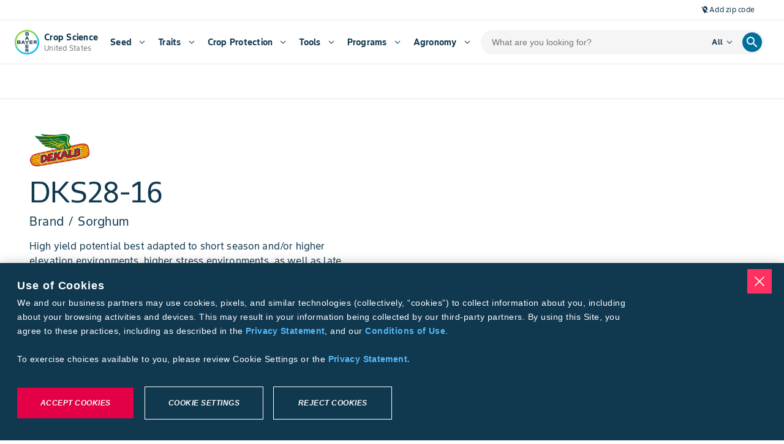

--- FILE ---
content_type: text/html; charset=utf-8
request_url: https://www.cropscience.bayer.us/sorghum/dekalb/dekalb-dks28-16-sorghum
body_size: 102511
content:
<!DOCTYPE html><html lang="en-us"><head><meta charSet="utf-8"/><meta name="viewport" content="width=device-width, initial-scale=1, minimum-scale=1, interactive-widget=resizes-content"/><link rel="canonical" href="https://www.cropscience.bayer.us/sorghum/dekalb/dekalb-dks28-16-sorghum"/><link rel="alternate" hrefLang="en-us" href="https://www.cropscience.bayer.us/sorghum/dekalb/dekalb-dks28-16-sorghum"/><link rel="icon" type="image/x-icon" data-testid="favicon" href="/favicon.ico"/><link rel="apple-touch-icon" sizes="180x180" href="/apple-touch-icon.png"/><link rel="icon" type="image/png" sizes="32x32" href="/favicon-32x32.png"/><link rel="icon" type="image/png" sizes="16x16" href="/favicon-16x16.png"/><link rel="manifest" href="/site.webmanifest" crossorigin="use-credentials"/><link rel="mask-icon" href="/safari-pinned-tab.svg" color="#9d9d9d"/><meta name="apple-mobile-web-app-title" content="Bayer Farmer Experience"/><meta name="application-name" content="Bayer Farmer Experience"/><meta name="msapplication-TileColor" content="#ffffff"/><meta name="theme-color" content="#ffffff"/><meta name="description" content="High yield potential best adapted to short season and/or higher elevation environments, higher stress environments, as well as late plant and double crop."/><title>DKS28-16 BRAND NATIONAL | Crop Science US</title><link rel="preload" href="/brand-logo/dekalb.png" as="image" fetchpriority="high"/><meta name="next-head-count" content="17"/><script id="__NEXT_DATA__" type="application/json">{"props":{"locale":"en-US","locales":{"en-US":{"@farmer-exp/bayer-plus":{"subpage-hero-back-button-text":"Back to dashboard","farm-card-name":"{{firstName}} {{lastName}}","farm-card-name-you":"{{firstName}} {{lastName}} (You)","farm-card-grower-id":"Grower ID: {{id}}","farm-status-licensed":"Licensed","farm-status-unlicensed":"Unlicensed","farm-widget-farm-id":"Farm ID: {{id}}","farm-widget-view-details":"View Details","farm-widget-error-title":"My Farm Group","farm-widget-error-description":"Failed to load. Refresh the page to try again","farm-widget-tooltip":"A farm group is managed by one farm manager with multiple farmers, each identified by a unique grower ID.","bp-page-heading-settings":"Connect Bayer PLUS Account","bp-page-description-settings":"Earn cash back with the Bayer PLUS Programs by purchasing eligible products that are right for your operation.","bp-page-heading":"Connect Bayer PLUS Account","bp-page-description":"Cultivate a more profitable season with Bayer PLUS. Choose from our broad portfolio of high-performance products, track your incentives and earn money back with more flexibility.","bp-page-pre-enrolled":"Your Bayer PLUS account is already connected. Continue to the next step to complete your onboarding.","bp-title":"Bayer PLUS","bpr-enroll":"Connect to Bayer PLUS","bp-enroll-benefits-title":"Show Benefits","bp-benefits-agronomy":"70+ eligible products for your operation","bp-benefits-money":"Redeem cash back with our easy-to-navigate grower portal","bp-benefits-notifications":"Get notified of key program dates related to your redemptions throughout the year","bp-growerId-enroll":"You will need your Grower ID to connect to Bayer PLUS.","bp-growerId-enroll-question":"Do you currently have a Grower ID?","bp-growerId-yes":"Yes, I have a Grower ID","bp-growerId-yes-but-no":"Yes, I have a Grower ID but I don’t know it","bp-growerId-no":"No, I don’t have a Grower ID and I need to create one","bp-growerId-why":"What is a Grower ID and why do I need one?","bp-option-growerId-title":"Please enter your Grower ID and Zip Code to connect to Bayer PLUS","bp-option-address-title":"Look up Grower ID by address","bp-option-agcelerate-title":"Register for a Grower ID on AgCelerate","bp-enroll-form-grower-id-label":"Grower ID","bp-enroll-form-zipcode-label":"Zip Code","bp-enroll-form-address-label":"Address","bp-enroll-form-city-label":"City","bp-enroll-form-state-label":"State","bp-enroll-confirm-button":"Close","bp-enroll-submit-button":"Submit","bp-enroll-search-button":"Search","bp-enroll-go-to-agcelerate-button":"Go to AgCelerate","bp-enroll-try-again-button":"Try Again","bp-enroll-continue-button":"Continue","bp-enroll-cancel-button":"Cancel","bp-enroll-close-button":"Close","bp-enroll-log-in-button":"Log in to Bayer Plus","bp-enroll-connect-button":"Connect","bpr-modal-title":"Log in to Bayer PLUS","need-help":"Need Help?","contact-bayer-support":"Contact Bayer Support","bp-option-agcelerate-prompt-1":"1.Follow the prompts on the AgCelerate website.","bp-option-agcelerate-prompt-2":"2.You’ll get an email when your Grower ID is ready.","bp-option-agcelerate-prompt-3":"3.Follow the link back to finish enrolling Bayer PLUS.","bp-cannot-find":"We could not find that Grower ID in our records.","bp-cannot-find-claimed-text":"We found this ID but it has already been claimed by another account.","bp-cannot-find-generic-error":"Something went wrong when connecting your Grower ID.","bp-cannot-find-generic-error-subtext":"Please try again later","bp-cannot-find-correction":"Check that you entered your information correctly","bp-cannot-find-growerId":"Don’t know your Grower ID?","bp-cannot-find-growerId-cta":"Look up ID by address","bp-cannot-find-create":"Need a new Grower ID?","bp-cannot-find-create-cta":"Create on new ID on Agcelerate","bp-connection-successful-heading":"We found this ID associated with your email address:","bp-connection-successful-terms-before":"By enrolling in Bayer PLUS you acknowledge Bayer’s","terms-conditions":"Terms and Conditions","bp-connection-successful-different-account":"Have a different account? Click here","bp-connection-connected":"Connected","bp-connection-enrolled":"Enrolled","bp-connection-not-connected":"Not Connected","bp-connection-successful-thank-you":"Thank you for connecting to Bayer PLUS!","bp-growerId-tooltip":"A Grower ID is a unique number that is used to buy agricultural products like seeds and insecticides. We’ll use it to track your purchases and rewards, saving you from paper work.","redemption-timeline-current-period":"Current Period","redemption-timeline-closed":"Closed","redemption-up-to-50":"Redeem up to 50%","redemption-up-to-100":"Redeem up to 100%","redemption-up-to-100-with-loyalty":"Redeem up to 100% \u003cspan class='loyalty'\u003e+ 10% loyalty bonus\u003c/span\u003e","redemption-period":"{{startDate}} - {{endDate}}","redemption-not-started":"{{yearStart}} – {{yearEnd}} Program Year will open on {{startDate}}.","redemption-ended":"{{yearStart}} – {{yearEnd}} Program Year has ended.","redemption-widget-title":"Redemption Timeline","redemption-title-description":"Track redemption deadlines for the {{year}} program year","redemption-redeem-rewards":"Redeem rewards","dashboard-hero-title":"My Bayer PLUS","dashboard-hero-current-balance":"Current Rewards Balance","dashboard-hero-redeem-cash":"Redeem cash","dashboard-hero-welcome-back":"Welcome Back, {{name}}","dashboard-hero-period-starts":"Redemption starts {{startDate}}","dashboard-hero-past-program-year":"{{year}} Program Year","dashboard-hero-viewing-previous-year":"You are currently viewing a previous year","additional-money-widget-title":"My Additional Money","additional-money-widget-description":"Manage additional money outside of your Bayer purchases","additional-money-widget-extra-rewards":"Extra Rewards","additional-money-widget-subtext":"Reflects any additional rewards or compensation accrued with Bayer PLUS","additional-money-widget-view-details":"View details","additional-money-widget-redeem-now":"Redeem now","widget-error-title":"Failed to load","widget-error-description":"Refresh the page to try again","insights-widget-title":"My Insights","insights-widget-description":"View purchase insights, farm group contributors and more","insights-widget-total-rewards":"Total Rewards","insights-widget-others":"Other(s)","insights-widget-you":"(You)","insights-widget-cta":"View Details","insights-widget-empty-title":"No Insights","insights-widget-empty-description":"No insights yet. Start purchasing to see your data here!","insights-widget-program-tab-rewards":"Bayer PLUS Rewards","insights-widget-program-tab-potato":"Bayer PLUS Potato","insights-widget-program-tab-fruitAndVegetable":"Bayer PLUS Fruit \u0026 Vegetable","insights-widget-chart-heading":"View by Program","important-dates-hero-title":"Important Dates","important-dates-hero-description":"Keep track of key program milestones and deadlines to ensure you never miss an opportunity or redemption period.","important-dates-widget-title":"Important Dates","important-dates-widget-description":"View important dates for the {{year}} program year","important-dates-widget-view":"View details","important-dates-active-dates":"Active Dates for Program Year {{year}}","important-dates-all-dates":"All Dates for Program Year {{year}}","important-dates-program-year":"Program Year {{year}}","important-dates-no-events":"No Events","important-dates-no-events-description":"There are currently no active events.","important-dates-modal-title":"Event Details","modal-close":"Close","important-dates-redeem-now":"Redeem Now","not-enrolled-title":"Bayer PLUS","not-enrolled-description":"Earn and redeem rewards","not-enrolled-start-earning":"Log In To Bayer Plus","not-enrolled-body-title":"You’re one step away from earning Bayer rewards!","not-enrolled-body-description":"Protect your yields and make the most of your investments with Bayer PLUS.","not-enrolled-body-connect":"Connect your account to view personalized insights.","not-enrolled-create-password":"Create a password","not-enrolled-verify-your-account":"Verify your account","not-enrolled-connect-your-id":"Connect Bayer PLUS account","not-enrolled-complete-your-profile":"Complete your profile","incomplete-profile-title":"You’re one step away from earning rewards!","program-year":"Program Year {{year}}","quick-links-program-overview":"Program Overview","quick-links-faqs":"FAQs","quick-links-contact-us":"Contact Us","quick-links-rewards-calculator":"Rewards Calculator","events-modal-title":"Event Details","redemption-modal-heading":"Are you sure?","redemption-modal-title":"Wait until {{date}} to earn more!","redemption-modal-subtitle":"Lorem ipsum Loyalty Program 10% lorem set amet qualified retailer. --TBD","redemption-modal-cancel-button":"Cancel","redemption-modal-continue-button":"Continue Anyway","redemption-modal-continue-button-mobile":"Continue","redemption-modal-traditional-selected":"Traditional (Selected)","redemption-modal-loyalty-rewards":"Loyalty Rewards","redeem-cash-splash-title":"Redeem Cash","redeem-additional-money-splash-title":"Redeem Additional Money","redeem-splash-description":"Redeem your rewards and specify where to send your check: to you, your operation, family, employees, or a local charity. Rewards checks typically arrive 2-3 weeks after submission.","redeem-splash-note":"Estimated time: 2 minutes","redeem-splash-cta":"Get Started","redeem-sidebar-title":"Redeem Cash","redeem-sidebar-description":"Bayer PLUS makes redeeming cash easy. Follow the on-screen prompts to enter redemption amount and recipient information before submitting your request. Check(s) can be made out to anyone residing in the U.S. – whether it is yourself, your retailer or even a charity of your choice. Redeeming your rewards is hassle-free, anytime of the season.","redeem-step-redemption-type":"Redemption Type","redeem-step-set-amount":"Set Amount","redeem-step-select-recipient":"Select Recipient","redeem-step-select-retailer":"Select Retailer","redeem-step-optional-note":"Optional Note","redeem-step-retailer-account-number":"Retailer Account Number","redeem-step-more-details":"More Details","redeem-step-review":"Review","redeem-step-group-recipient-details":"Recipient Details","redeem-step-finish":"Finish","redeem-step-submit":"Submit","redeem-step-select-recipient-error":"An error has occurred, please try again later","bpr-faq-link":"https://www.cropscience.bayer.us/bayer-plus-programs/bayer-plus-faq","redemption-amount-title":"Select Redemption Amount","redemption-amount-description":"You must redeem at least {{amount}} in rewards; if your balance is under {{amount}}, you must redeem the full amount.","redemption-amount-input":"Amount to send","redemption-amount-input-error":"Enter an amount between {{min}} and {{max}}.","redemption-amount-additional-money-input-error":"Enter an amount under {{max}}.","redemption-amount-available-to-redeem":"Available to Redeem Now: {{amount}}","redemption-amount-balance-expires":"Balance expires {{date}}","redemption-amount-preview":"Redemption Preview","redemption-amount-amount-selected":"Amount Selected","redemption-review-title":"You’re almost there!","redemption-review-subtitle":"Here is a summary of all the details you’ve completed. Edit, or continue to confirm your redemption.","redemption-review-summary":"Summary","redemption-review-recipient-name":"Business Name or Full Name","redemption-review-recipient-address":"Shipping Address","redemption-review-selected-type":"Selected Type","redemption-optional-note-title-loyalty":"Add more details for your retailer","redemption-optional-note-title-traditional":"Add an optional note to recipient","redemption-optional-note-subtitle":"This will appear on the check.","redemption-optional-note-label":"Note to recipient (optional)","redemption-optional-note-selected-retailer-label":"Selected Retailer:","redemption-optional-note-account-number-label":"Do you have an account number with your retailer?","redemption-optional-note-account-number-description":"If possible, find the account number with this retailer on an invoice to ensure a smooth transaction.","redemption-optional-note-account-number-placeholder":"Account number (optional)","redemption-optional-note-input-label":"Would you like to leave a note for your retailer?","redemption-optional-note-input-description":"Please provide any information, such as the name of the sales rep or contact person, that will help your retailer apply your reward dollars to the correct account.","redemption-amount-loyalty-bonus":"+{{amount}}% Loyalty Reward Bonus","redemption-amount-total-retailer":"Total for Retailer Account","redemption-amount-additional-money-checkbox":"I’d also like to redeem my additional money credit.","redemption-amount-additional-money-tooltip":"Lorem ipsum dolor sit amet, consectetur adipiscing elit. --TBD","redemption-recipient-title":"Select a Recipient","redemption-recipient-description":"You may send the check to yourself, your operation, family, employees, your retailer for new purchases, or to a local charity of your choice.","redemption-recipient-add-new-recipient":"Add a new recipient","redemption-recipient-list-title":"Recent Recipients","redemption-recipient-edit":"Edit","redemption-empty-title":"No Recipients","redemption-empty-description":"Add a recipient that you want to receive a cash back check.","redemption-select-recipient-modal-title":"Add Recipient","redemption-select-recipient-modal-personal-details-section-title":"Personal Details","redemption-select-recipient-modal-shipping-address-section-title":"Shipping Address","redemption-select-recipient-modal-remove-recipient-cta":"Remove Recipient","redemption-type-title":"Select Redemption Type","redemption-type-subtitle-redeem-now":"Redeem Now","redemption-type-description-redeem-now":"Choose one option below.","redemption-type-description-redeem-now-50-percent":"You can redeem up to 50% of your total rewards right now.","redemption-type-warning":"Please select a redemption type to continue.","redemption-type-subtitle-redeem-later":"Redeem Later","redemption-type-description-redeem-later":"Wait until November 1st to earn an additional 10% loyalty bonus when you send directly to an authorized retailer.","redemption-type-traditional-redemption-label":"Traditional Redemption","redemption-type-traditional-redemption-sub-label":"Send up to {{amount}} to myself or to someone else I designate","redemption-type-loyalty-redemption-label":"Loyalty Redemption","redemption-type-loyalty-redemption-sub-label-50-traditional":"Send up to {{amount}} to myself or to someone else I designate","redemption-type-loyalty-redemption-sub-label-loyalty-rewards":"Send up to {{amount}} to the retailer of my choice ({{baseAmount}} + {{rewardsPercentage}} bonus)","redemption-type-loyalty-redemption-sub-label-100-traditional":"Redemption period ended {{endDate}}.","redemption-type-loyalty-redemption-sub-label-traditional-and-additional-money":"Redemption period ended {{endDate}}.","redemption-type-loyalty-redemption-help-text":"If possible, have the account number associated with your eligible Bayer retailer on hand to help ensure a smooth transaction.","redemption-error":"There was an error processing your redemption. Please try resubmitting.","redemption-success-title":"Success! Your redemption money is on it’s way.","redemption-success-description":"The receipt for your redemption is below. Please allow 4-6 weeks for your money to arrive.","redemption-success-cta":"Back to dashboard","redemption-email-retailer":"Email your retailer (optional)","redemption-email-retailer-description":"Would you like to email a copy of your redemption receipt to your retailer?","redemption-email-retailer-label":"Retailer email address","redemption-email-retailer-cta":"Send email","redemption-email-retailer-send-another":"Send another","redemption-email-success":"A receipt was sent to {{email}}","redemption-email-validation":"Please enter a valid email address.","redemption-success-redeem-again":"Redeem Again","receipt-traditional-amount-title":"Traditional Redemption","receipt-loyalty-amount-title":"Loyalty Redemption","receipt-optional-note-field":"Optional Note","receipt-status-submitted":"Submitted","receipt-status-processing":"Processing","receipt-status-paymentissued":"Payment Issued","receipt-status-paymentcleared":"Payment Cleared","receipt-status-paymentvoided":"Payment Voided","receipt-status-cancelled":"Cancelled","select-retailer-title":"Select a Retailer","select-retailer-recent-retailers-tab-title":"Recent Retailers","select-retailer-recent-retailers-tab-title-mobile":"Recents","select-retailer-search-retailers-tab-title":"Search For Retailer","select-retailer-search-retailers-tab-title-mobile":"Search","select-retailer-recent-retailers-description":"Below is a list of eligible Bayer retailers you have made purchases from in the past two years.","select-retailer-search-retailers-state-description":"Select a State to start.","select-retailer-search-retailers-fields-description":"Search Retailer Name, City, or Zipcode to view results.","select-retailer-search-state-label":"State","select-retailer-search-city-label":"City","select-retailer-search-name-label":"Retailer Name","select-retailer-search-zip-code-label":"Zipcode","select-retailer-search-retailers-results-count":"{{count}} Results","failed-load-error-title":"Failed to load","failed-load-error-description":"Refresh the page to try again","select-retailer-recent-no-results-title":"No Recent Retailers","select-retailer-recent-no-results-description":"To select a retailer, navigate to the \"Search for Retailer\" tab to find eligible retailers.","select-retailer-search-no-results-title":"No Results","select-retailer-search-no-results-description":"Try adjusting your search filters to see more retailers.","select-retailer-search-zip-code-invalid":"Invalid Zip Code","select-retailer-search-load-more":"Load More","my-activity-back-button":"Back","my-activity-transaction-title":"Transaction Details","my-activity-transaction-description":"View all the information associated with this qualified purchase.","my-activity-qualified-purchase-title":"Qualified Purchase Details","my-activity-qualified-purchase-description":"View all the information associated with this qualified purchase.","my-activity-cash-back-title":"Cash Back Details","my-activity-cash-back-description":"View all the information associated with this cash back transaction.","my-activity-loyalty-rewards-title":"Loyalty Rewards Details","my-activity-loyalty-rewards-description":"View all the information associated with this Loyalty Rewards Redemption Receipt.","my-activity-additional-money-title":"Additional Money Details","my-activity-additional-money-description":"View all the information associated with this Additional Money Redemption Receipt.","my-activity-flag-transactions-deadline":"Flag any transactions for inaccuracies by {{date}}.","resources-bayer-plus-rewards-title":"Explore Bayer PLUS Rewards","resources-bayer-plus-rewards-description":"Discover everything you need to know about Bayer PLUS programs, including eligibility and program benefits tailored to your operation.","resources-bayer-plus-rewards-cta":"View Program Details","resources-calculator-title":"Predict your Future Rewards","resources-calculator-description":"Utilize the Bayer PLUS Rewards Calculator to estimate your potential earnings and choose the products that best suit your needs.","resources-calculator-cta":"Go to Rewards Calculator","resources-help-center-title":"Need help with your rewards?","resources-help-center-description":"Reach out to our support team with any questions or feedback—we’re here to assist you.","resources-help-center-cta":"Contact Bayer PLUS Support","receipt-transaction-title":"Transaction Receipt","receipt-qualified-purchase-title":"Qualified Purchase","receipt-cash-back-title":"Redemption Receipt","receipt-loyalty-rewards-title":"Redemption Receipt","receipt-additional-money-title":"Redemption Receipt","receipt-print":"Print","receipt-qualified-purchase-amount-title":"Rewards Earned","receipt-cash-back-amount-title":"Total Redemption Amount","receipt-loyalty-rewards-amount-title":"Total Redemption Amount","receipt-additional-money-amount-title":"Total Redemption Amount","receipt-invoice-date-field":"Invoice Date","receipt-invoice-number-field":"Invoice Number","receipt-product-field":"Product","receipt-quantity-field":"Quantity","receipt-retailer-name-field":"Retailer Name","receipt-invoice-category-field":"Invoice Category","receipt-qualified-acres-field":"Qualified Acres","receipt-pay-acres-field":"Pay Acres ($/acres)","receipt-order-number-field":"Order Number","receipt-order-status-field":"Order Status","receipt-order-date-field":"Order Date","receipt-date-field":"Date","receipt-payee-field":"Payee","receipt-retailer-field":"Retailer","receipt-id-field":"ID","receipt-status-field":"Status","receipt-creation-date-field":"Creation Date","receipt-expiration-date-field":"Expiration Date","receipt-description-field":"Description","receipt-incentive-category-field":"Incentive Category","receipt-shipping-address-field":"Shipping Address","receipt-rewards-redemption-amount":"Reward Redemption Amount","receipt-loyalty-rewards-bonus":"Bayer Loyalty Reward Bonus","receipt-pdf-breakdown-traditional-redemption":"Traditional Redemption","receipt-pdf-breakdown-loyalty-redemption":"Loyalty Redemption","receipt-pdf-breakdown-loyalty-bonus":"10% Loyalty Bonus","receipt-pdf-breakdown-additional-money":"Additional Money","activity-table-download-csv":"Download CSV","activity-table-transaction-title":"All Transactions","activity-table-qualified-purchase-title":"Qualified Purchases","activity-table-cash-back-title":"Cash Back","activity-table-loyalty-rewards-title":"Loyalty Rewards","activity-table-additional-money-title":"Additional Money","activity-table-cash-back-subtitle":"This is a history of your cash back checks.","activity-table-loyalty-rewards-subtitle":"This is a history of your loyalty rewards redemption.","activity-table-additional-money-subtitle":"This is a history of any transactions related to additional money credited to your account.","activity-table-qualified-purchase-subtitle":"View your previous qualified purchases by program below, and see how your rewards are adding up.","activity-table-transaction-subtitle":"Find any transaction from your transaction history, no matter which program it's associated with.","activity-table-search-qualified":"Search by product","activity-table-search-transactions":"Search","activity-table-search-filter":"Search In","activity-table-toggle-fruits-and-vegetable":"Fruit \u0026 Vegetable","activity-table-toggle-rewards":"Rewards","activity-table-toggle-potato":"Potato","activity-table-empty-state-title":"No redemptions yet","activity-table-empty-state-subtitle":"When you redeem your rewards it will show up here.","activity-table-transactions-empty-state-title":"No transactions yet","activity-table-transactions-empty-state-subtitle":"Once added, they will show up here.","activity-table-transactions-empty-state-cta":"Explore Products","activity-table-error-state-title":"Failed to load","activity-table-error-state-subtitle":"Refresh the page to try again","select-retailer-search-retailers-description":"Get started searching for an eligible retailer by first selecting a state below.","my-activity-hero-title":"My Activity","my-activity-hero-description":"Stay up to date on your purchases, cash back submissions, loyalty redemptions, and key information—all in one place.","activity-table-cash-back-order-number":"Order Number","activity-table-cash-back-date":"Date","activity-table-cash-back-amount":"Amount","activity-table-cash-back-payee":"Payee","activity-table-cash-back-status":"Status","activity-table-loyalty-rewards-order-number":"Order Number","activity-table-loyalty-rewards-date":"Date","activity-table-loyalty-rewards-payee":"Retailer","activity-table-loyalty-rewards-loyalty-amount":"Loyalty Bonus","activity-table-loyalty-rewards-amount":"Redeemed Rewards","activity-table-loyalty-rewards-total-check-amount":"Total Check Amount","activity-table-loyalty-rewards-status":"Status","activity-table-additional-money-creation-date":"Creation Date","activity-table-additional-money-expiration-date":"Expiration Date","activity-table-additional-money-description":"Description","activity-table-additional-money-amount":"Amount","activity-table-qualified-purchases-incentive-category":"Type","activity-table-qualified-purchases-product":"Product","activity-table-qualified-purchases-qualified-acres":"Qualified Acres","activity-table-qualified-purchases-pay-rate":"Pay Rate","activity-table-qualified-purchases-pay-rate-rewards":"Pay Rate ($/Acre)","activity-table-qualified-purchases-pay-rate-fruits-and-vegetable":"Pay Rate","activity-table-qualified-purchases-pay-rate-potato":"Pay Rate ($/gal)","activity-table-qualified-purchases-earnings":"Earnings","activity-table-all-transactions-flag":"Flag","activity-table-all-transactions-invoice-number":"Invoice Number","activity-table-all-transactions-product":"Product","activity-table-all-transactions-quantity":"Quantity","activity-table-all-transactions-invoice-date":"Date","activity-table-all-transactions-retailer":"Retailer","activity-table-all-transactions-purchaser":"Purchaser","bp-support-page-banner-title":"Contact Bayer PLUS","bp-support-page-banner-subtext":"Petierunt uti sibi concilium totius Galliae in diem certam indicere. Sum sociis natoque penatibus et magnis dis parturient. ----TBD","bp-support-form-title":"Have a question?","bp-support-form-subtext":"Call us at","bp-support-form-subtext-rest":"or send your questions or comments to have them answered via email. We will attempt to respond to all questions within 24 hours or the next business day.","bp-support-page-phone-number":"877-976-8286","bp-support-help-panel-chat-title":"Find an answer fast","bp-support-help-panel-chat-subtext":"Check out our comprehensive Help Center see frequently asked questions.","bp-support-help-panel-chat-link":"Go to Bayer PLUS FAQ","bp-support-help-panel-phone-title":"Call Us","bp-support-help-panel-phone-subtext":"Phones are open Monday–Friday 8:00AM–5:00PM CST","bp-support-help-panel-phone-link":"877-976-8286","bp-support-help-panel-email-title":"Email Us","bp-support-help-panel-email-subtext":"Email us directly","bp-support-help-panel-email-link":"cropsciencesupport@bayer.com","bp-support-inquiry-text":"Inquiry Type (Optional)","bp-support-message-optional-text":"Write a message (Optional)","bp-support-contact-method-title":"How would you like us to contact you?","bp-support-contact-method-email":"Email","bp-support-contact-method-text":"Phone Number","bp-support-contact-time-title":"What is the best time of day to contact you?","bp-support-contact-time-morning":"Morning","bp-support-contact-time-afternoon":"Afternoon","flag-transaction-modal-close":"Close","flag-transaction-modal-cancel":"Cancel","flag-transaction-modal-submit":"Submit","flag-transaction-modal-try-again":"Try Again","flag-transaction-modal-title":"Flag Transaction","flag-transaction-modal-transaction-information":"Transaction Information","flag-transaction-modal-issue-area":"Issue Area","flag-transaction-modal-issue-add-more-information":"Describe the Issue(s)","flag-transaction-modal-success-title":"Success! Your transaction was flagged.","flag-transaction-modal-success-description":"The flagged transaction will be sent to Bayer PLUS customer support and will be evaluated. Please allow time for the report to be reviewed.","flag-transaction-modal-error-title":"Error flagging transaction.","flag-transaction-modal-error-description":"Something went wrong. Please try again later.","flag-transaction-banner-text":"Notice an error?","flag-transaction-banner-cta":"Flag Transaction","flagged-transaction-modal-title":"Flagged Transaction","flagged-transaction-submission-information":"Submission Information","flagged-transaction-un-flag-transaction":"Unflag Transaction","flagged-transaction-close":"Close","flagged-transaction-try-again":"Try Again","flagged-transaction-banner":"This transaction was flagged by {{userName}} on {{date}}. Please check your email for further communication.","flagged-transaction-banner-cta":"View Details","flagged-transaction-modal-error-title":"Error resolving transaction","flagged-transaction-modal-error-description":"Something went wrong. Please try again later.","un-flagged-transaction-banner":"This transaction was unflagged by {{userName}} on {{date}}.","transaction-field-invoice-date":"Invoice Date","transaction-field-invoice-number":"Invoice Number","transaction-field-product":"Product","transaction-field-quantity":"Quantity","transaction-field-retailer-name":"Retailer Name","transaction-field-other":"Other","missing-transaction-modal-title":"Report Missing Transaction","missing-transaction-modal-transaction-information":"Provide Transaction Information","missing-transaction-transaction-description":"Add the following information for one missing transaction at a time. If you have more than one missing transaction, you may create a separate report after submitting.","missing-transaction-modal-attach-invoice":"Attach Invoice(s)","missing-transaction-modal-attach-invoice-description":"Add up to 5 files (receipts, bank statements, etc.) to your report.","missing-transaction-modal-additional-information":"Provide Additional Information (Optional)","missing-transaction-modal-additional-information-description":"You can provide information about the product(s) you’re missing along with the quantity, and add any other comments that would be helpful.","missing-transaction-modal-invoice-number":"Invoice Number","missing-transaction-modal-retailer-name":"Retailer Name","missing-transaction-modal-missing-products":"Missing Product(s)","missing-transaction-modal-missing-products-help-text":"If more than one product, separate by comma.","missing-transaction-modal-add-more-information":"Describe the Issue","missing-transaction-modal-success-title":"Success! Your missing transaction was reported.","missing-transaction-modal-success-description":"The information will be sent to Bayer PLUS support to be evaluated. Please allow time for any changes to be reflected.","missing-transaction-modal-error-title":"Error submitting report.","missing-transaction-modal-error-description":"Something went wrong. Please try again later.","missing-transaction-modal-close":"Close","missing-transaction-modal-cancel":"Cancel","missing-transaction-modal-create-new-report":"Create new report","missing-transaction-modal-try-again":"Try again","missing-transaction-modal-submit":"Submit","missing-transaction-info-banner":"Your retailer may not have submitted your transaction(s) for processing yet. Please check back after 08/31.","missing-transaction-banner-text":"Missing a transaction?","missing-transaction-banner-cta":"Add missing transaction","missing-transaction-banner-past-transactions-link":"View Past Submissions","past-transactions-modal-submissions-title":"Missing Transaction Submissions","past-transactions-modal-detail-title":"Missing Transaction","past-transactions-modal-back-button":"Back","past-transactions-info-banner":"The follow are your missing transaction submissions. Please check your email for further communication and resolutions.","past-transactions-resolved":"Resolved","past-transactions-details-title":"Submission Information","past-transactions-submitted":"Submitted","past-transactions-submitted-on":"Submitted On","past-transactions-mark-resolved":"Mark As Resolved","past-transactions-modal-try-again":"Try Again","past-transactions-resolve-error-title":"Error resolving transaction","past-transactions-resolve-error-description":"Something went wrong. Please try again later.","top-earning-products-title":"Top Earning Products","top-earning-products-subtitle":"A breakdown of the products that earn you the highest rewards","top-earning-products-product-column":"Product","top-earning-products-qualified-gallons-column":"Qualified Gallons","top-earning-products-qualified-purchase-column":"Qualified Purchase","top-earning-products-qualified-acres-column":"Qualified Acres","top-earning-products-pay-rate-column":"Pay Rate","top-earning-products-rewards-earned-column":"Rewards Earned","top-earning-products-view-all":"View all","top-earning-products-pay-rate-acre-suffix":"/acre","top-earning-products-pay-rate-gal-suffix":"/gal","top-earning-products-error-title":"Loading Error","top-earning-products-error-subtitle":"Refresh the page to try again.","top-earning-products-empty-title":"No Data Available","top-earning-products-empty-subtitle":"No insights yet. Start purchasing to see your data here!","top-earning-products-product-selector-label":"View by Program","insights-hero-title":"Insights","insights-hero-description":"My Insights provides you with personalized insights and key loyalty information for your farm group, helping you make the most of every decision.","insights-total-earned-rewards":"Total Earned Rewards","insights-available-rewards":"Available Rewards","insights-available-loyalty-bonus":"Available Loyalty Bonus","insights-upcoming-loyalty-bonus":"Upcoming Loyalty Bonus","insights-card-total-earned-rewards-tooltip":"This value is the sum of your redeemed rewards and your available rewards","insights-card-available-rewards-tooltip":"This value is the sum of your redeemable rewards based on the current period, excluding loyalty bonuses","insights-card-available-loyalty-bonus-tooltip":"This value is 10% of your available rewards, redeemable during the loyalty period","insights-card-error":"Loading Error. Refresh the page to try again.","insights-card-since-date":"Since","insights-card-expires-date":"Expires","insights-card-available-date":"Available","insights-toggle-fruits-and-vegetable":"Bayer PLUS Fruit \u0026 Vegetable","insights-toggle-rewards":"Bayer PLUS Rewards","insights-toggle-potato":"Bayer PLUS Potato","program-incentives-breakdown-section-title":"Program Incentive Breakdown","program-incentives-breakdown-section-description":"A breakdown of rewards earned by product group","program-incentives-breakdown-section-alternative-value":"Qualifying","program-incentives-breakdown-section-chips-label":"View by Program: ","program-incentives-breakdown-section-chart-total-label":"Total Products","program-incentives-breakdown-section-chart-hover-description":"Hover for detailed insights.","program-incentives-breakdown-section-chart-hover-label-1":"{{count}} product","program-incentives-breakdown-section-chart-hover-label-n":"{{count}} products","program-incentives-breakdown-section-total-earned-label":"Total Earned Rewards","program-incentives-breakdown-section-disclaimer":"*Rewards are calculated starting with the highest acre product, also known as your “qualifying product.”","program-incentives-breakdown-section-error-title":"Loading Error","program-incentives-breakdown-section-error-description":"Refresh the page to try again.","farm-group-contributors-title":"Farm Group Contributors","farm-group-contributors-description":"A breakdown of rewards earned by each farmer in your farm group","farm-contributors-breakdown-section-chips-label":"View by Program: ","farm-contributors-breakdown-section-chart-total-label":"Total Contributors","farm-contributors-breakdown-section-chart-hover-description":"Hover for detailed insights.","farm-contributors-breakdown-section-chart-hover-label-1":"({{count}} product)","farm-contributors-breakdown-section-chart-hover-label-n":"({{count}} products)","farm-contributors-breakdown-section-total-earned-label":"Total Earned Rewards","farm-contributors-breakdown-section-error-title":"Farm Group Contributors","farm-contributors-breakdown-section-error-description":"Refresh the page to try again.","farm-contributors-breakdown-section-alternative-value":"Qualifying","breakdown-section-see-more-button":"See {{number}} more","breakdown-section-see-less-button":"See less","redemption-breakdown-title":"Redemption Breakdown","redemption-breakdown-description":"A breakdown of any redeemed and available rewards, including any applicable bonuses","redemption-breakdown-total-redeemed-label":"Total Redeemed","redemption-breakdown-total-available-label":"Total Available","redemption-breakdown-redeemed-rewards-label":"Redeemed Rewards","redemption-breakdown-redeemed-loyalty-label":"Redeemed Loyalty Bonus","redemption-breakdown-available-rewards-label":"Available Rewards","redemption-breakdown-available-loyalty-label":"Available Loyalty Bonus","redemption-breakdown-pending-loyalty-tooltip":"This value becomes redeemable during the loyalty period","redemption-breakdown-empty-state-title":"No Data Available","redemption-breakdown-empty-state-description":"No insights yet. Start purchasing to see your data here!","insights-error-title":"Loading Error","insights-error-description":"Refresh the page to try again.","bp-enroll-login-button":"Log In to Bayer Plus","bp-enroll-button":"Enroll","bp-enroll-profile-settings-button":"Connect","bp-enroll-login-heading":"Log in to your Bayer PLUS account","bp-enroll-login-description":"Please use your credentials for mybayerplus.com to connect your rewards information.","bp-enroll-login-sign-up":"Don’t have an account? Sign Up","bp-enroll-username-label":"Username","bp-enroll-password-label":"Password","bp-enroll-forgot-username":"Forgot Username","bp-enroll-forgot-password":"Forgot Password","bp-enroll-invalid-inputs":"The username and/or password information you have entered is incorrect.","bp-enroll-login-button-label":"Log In","rewards-earned-title":"Rewards Earned from All Programs","rewards-earned-description":"A breakdown of your total earnings across all enrolled programs","missing-transaction-farm-unit-error":"This missing transaction with this invoice number has already been submitted by someone in your farm group. Please contact support for further assistance.","missing-transaction-user-error":"You have already submitted a missing transaction for this invoice number. Please check your email or contact support for assistance.","shadowing-error-modal-title":"Read-Only Session","shadowing-error-modal-content":"This session is read-only. Updates and new entries are not permitted.","qualifying-product-tooltip":"Rewards are calculated starting with the highest acre product, also known as your “qualifying product.”"},"@farmer-exp/bayer-plus-rewards-calculator":{"splash-title":"Rewards Calculator","splash-description":"Protect your yields and make the most of your investments, with Bayer PLUS Rewards. Make your selection from a list of eligible products and see how your smart agronomic choices add up.","splash-note":"Estimated time: 3 minutes","splash-cta":"Get Started","wizard-restart":"Restart Calculator","results-print-button-text":"Print","results-download-button-text":"Download","results-hero-title":"Bayer PLUS Rewards Calculator","results-hero-description":"Click Enroll Today to start earning rewards.","results-hero-cta-text":"Enroll Today","results-hero-back-button-text":"Back","results-title":"Your Estimated Rewards Total","results-description":"See a breakdown of how much you earned in each incentive category.","results-loyalty":"Loyalty Rewards","results-loyalty-tooltip":"+10% Loyalty Reward Bonus when redeemed to an eligible retailer","results-table-title":"Products Included in Rewards Calculation","results-table-product-header":"Product","results-table-acres-header":"Qualified Acres","results-table-volume-header":"Volume","results-table-rate-header":"Rewards rate","results-table-rewards-header":"Rewards","results-table-total":"Total Rewards:","results-table-disclaimer":"*Rewards are calculated starting with the highest acre product, also known as your “qualifying product.”","results-calculations-disclaimer":"*Estimated rewards are based on current calculator selections ONLY. This calculator is not connected to your purchase history or current reward totals.","results-count-as-one-disclaimer":"*{{category}} products count as a single product in the Bayer PLUS Rewards program.","results-qualifying":"Qualifying*","calculator-preferences-purchase-plan-heading":"When do you plan to purchase?","calculator-preferences-purchase-units-heading":"Should we calculate rewards based on acreage or volume?","calculator-preferences-units-acres-description":"I know how many acres of product I need","calculator-preferences-units-volume-description":"I know how much volume of product I need","calculator-preferences-units-acres-label":"Acres","calculator-preferences-units-volume-label":"Volume","calculator-preference-heading":"Calculator Preferences","calculator-preference-description":"See how your smart agronomic choices add up. Get started by selecting the year you plan to purchase and basis for calculation in acres or volume.","calculator-preferences-duration":"{{startDate}} to {{endDate}}","calculator-preferences-error":"Missing information. Please complete the selections to continue.","running-total-heading":"Running Total","running-total-see-rates":"See rates","running-total-requirements-title":"Requirements","running-total-requirement-purchased-goal":"Purchased {{min}} portfolio products","running-total-requirement-running-total-goal":"Reach the {{amount}} minimum","running-total-breakdown-title":"Breakdown","running-total-breakdown-total-rewards":"Total Rewards","running-total-rewards-bonus":"+{{percentage}}% Loyalty Reward Bonus","running-total-retailer":"Total if sent to Retailer Account","running-total-requirements-tooltip":"You must meet both of these requirements to be eligible to redeem rewards","running-total-rewards-tooltip":"Earn {{percentage}}% when redeemed to an eligible retailer during {{startDate}} to {{endDate}}","calculation-breakdown-title":"Rates Calculation Breakdown","calculation-breakdown-subtitle":"Break down of earnings by incentive category","calculation-breakdown-description":"Only eligible product purchases will qualify. Rewards will be calculated starting with the highest acre product.","calculation-breakdown-step-incentives":"{{name}} Incentives","calculation-breakdown-incentives-array-title":"{{total}} Products","calculation-breakdown-incentives-array-description":" = Earn ${{rate}}/acre","calculation-breakdown-incentives-array-description-additional":" = Earn an additional ${{rate}}/acre","calculation-breakdown-amount-acre":"${{rate}}/A","calculation-breakdown-amount-acre-description":"Earn ${{rate}}/acre on each \u003cstrong\u003e{{step}}\u003c/strong\u003e","calculation-breakdown-amount-acre-description-additional":"Earn ${{rate}}/acre of \u003cstrong\u003e{{category}}\u003c/strong\u003e when paired with 1 acre of an eligible \u003cstrong\u003e{{pairedStep}} {{pairedCategory}}\u003c/strong\u003e","calculation-breakdown-modal-close":"Close","calculator-add-another-product":"Add Product","calculator-select-product-label":"Product","calculator-acres-label":"Acres","calculator-unit-label":"Volume","calculator-match-rate":"Match Rate","calculator-total-units":"Total Units","calculator-total-acres":"Total Acres","calculator-remove":"Remove","calculator-option-added":"Added","unit-bag":"bag","unit-bag-plural":"bags","unit-lbs":"lbs","unit-lbs-plural":"lbs","unit-gallon":"gallon","unit-gallon-plural":"gallons","unit-acres":"acre","unit-acres-plural":"acres","print-modal-header-title":"Print Rewards Calculation","download-modal-header-title":"Download Rewards Calculation","print-modal-top-description":"Print your Bayer PLUS Rewards Calculation","print-modal-top-subtext":"View the product-by-product breakdown of your estimated rewards.","print-modal-bottom-description":"Add optional information","print-modal-bottom-subtext":"Notes will appear on your PDF and print cover page","download-modal-top-description":"Download your Bayer PLUS Rewards Calculation","reset-all-values":"Reset all values","bpr-faq-link":"https://www.cropscience.bayer.us/bayer-plus-programs/bayer-plus-faq","loading-pending-title":"Loading...","loading-pending-message":"Customizing the calculator to your preferences.","loading-error-title":"Calculator failed to load","loading-error-message":"Click the button below to refresh the page.","loading-error-cta":"Try Again","results-pdf-title":"Bayer-Plus-Rewards-Incentives-Breakdown","results-warning-modal-title":"Are you sure?","results-warning-modal-close":"Close","results-warning-modal-heading":"Your calculation is not earning rewards","results-warning-modal-description":"Your selected products do not meet the requirements to earn rewards. Add more products to see your potential earnings.","results-warning-modal-continue":"Continue","results-rewards-total-not-met":"You must reach $1,500 in rewards to redeem cash back.","results-requirements-not-met":"You need at least two portfolio products and reach $1,500 in rewards to redeem cash back."},"@farmer-exp/bayer-plus-rewards-onboarding":{"splash-title":"Welcome to Onboarding","splash-description":"Welcome to Bayer Crop Science United States. Complete your onboarding to finish setting up your account. ","splash-note":"Estimated time: 5 minutes","splash-cta":"Get Started","sidebar-title":"Complete Your Onboarding","sidebar-description-new":"Unlock the full potential of your account by completing your Onboarding. Gain access to personalized insights tailored to your needs and enroll in Bayer Plus to enjoy exclusive rewards, insightful data, and premium support. Finish your onboarding now and start experiencing the benefits designed just for you.","sidebar-description-migrated":"Unlock the full potential of your account by completing your Onboarding. Gain access to personalized insights tailored to your needs and connect to Bayer PLUS to enjoy exclusive rewards, insightful data, and premium support. Finish your onboarding now and start experiencing the benefits designed just for you!","step-my-account-title":"My Account","step-profile-details-title":"Profile Details","step-phone-number-title":"Phone Number","step-connect-accounts-title":"Connect Accounts","step-bayer-plus-title":"Bayer PLUS","step-review-title":"Review","step-my-account":"My Account","step-profile-information":"Profile Details","step-phone-number":"Phone Number","step-connect-accounts":"Connect Accounts","step-bayer-plus":"My Bayer PLUS","step-review":"Review","field-accounts":"Accounts","field-first-name":"First Name","field-last-name":"Last Name","field-email":"Email","field-zip-code":"Zip Code","field-phone-number":"Phone Number","field-agcelerate":"Agcelerate","field-climate-field-view":"Climate FieldView","field-bayer-plus":"Bayer PLUS","verified":"Verified","not-verified":"Not Verified","connected":"Connected","not-connected":"Not Connected","optional":"Optional","enrolled":"Enrolled","not-enrolled":"Not Enrolled","grower-id":"Grower ID: {{id}}","review-title":"Review","review-description":"Here's a summary of all the details you've completed. Edit or click finish to complete onboarding.","summary-title":"You’re Almost There!","summary-description":"Here’s a summary of all the details you’ve completed. Edit or Click finish to complete onboarding.","summary-submit-error":"There was an error completing your onboarding. Please try again.","profile-details-title":"Profile Details","profile-details-description":"This information helps us to get to know you better and to find your other Bayer accounts.","profile-details-set-up-profile":"Set up your profile with these details:","profile-details-mailing-zip-code-title":"Mailing Zip Code:","profile-details-mailing-zip-code-description":"Add your default zip code to enable product recommendations and localized content. You can update it anytime in your account preferences.","profile-details-required-field":"This field is required.","phone-verification-continue":"Continue","phone-verification-title":"Add a phone number","phone-verification-description":"Providing a phone number is required for verifying your account.","phone-verification-input-phone-title":"Please add a phone number you can verify with call or text.","phone-verification-input-phone-label":"Enter Phone Number*","phone-verification-input-phone-code":"Select Country Code*","phone-verification-input-phone-error":"Please enter a valid phone number","phone-verification-input-verify-error":"There was a problem sending a verification code to {{phone}}. Please enter a different phone number","phone-verification-method-title":"How would you like for us to verify your phone number?","phone-verification-method-call":"Call me at {{phone}}","phone-verification-method-text":"Text me at {{phone}}","phone-verification-verify-title":"Verification code has been sent to {{phone}}","phone-verification-verify-label":"Input Code","phone-verification-verify-change":"change","phone-verification-verify-disclaimer":"Your code will expire in 5 minutes.","phone-verification-verify-did-not-receive":"Didn’t receive a code?","phone-verification-verify-resend":"Resend","phone-verification-verify-resending-code":"Resend code in 30s","phone-verification-verify-code":"Verify Code","phone-verification-verify-error":"Invalid verification code","phone-verification-verified-title":"Your phone number has been verified","phone-verification-verified-description":"Continue to the next step to complete your onboarding.","carousel-slide-1-title":"Hi {{name}}, Welcome to the Bayer Crop Science Farmer Experience!","carousel-slide-1-title-anonymous":"Hi, Welcome to the Bayer Crop Science Farmer Experience!","carousel-slide-1-description":"Complete your onboarding to finish setting up your account and unlock personalized recommendations, tools and more.","carousel-slide-1-title-returning":"Welcome back, {{name}}!","carousel-slide-1-description-returning":"Experience the all-new Bayer Crop Science Experience. Finish setting up your account to access rewards, personalized recommendations, and more.","carousel-slide-2-title":"Save Your Products","carousel-slide-2-description":"Easily browse products from your favorite brands and save them for later when it is time for planting season.","carousel-slide-3-title":"Earn \u0026 Redeem Your Rewards","carousel-slide-3-description":"Protect your yields and make the most of your investments, with the Bayer PLUS Rewards Program","carousel-estimated-time":"Estimated time: 5 minutes","carousel-begin-onboarding":"Begin onboarding","loading-new-user-onboarding-finished":"Creating Your Dashboard...","loading-migrated-user-onboarding-finished":"Updating Your Dashboard...","loading-onboarding-finished-subtext":"With your new dashboard you can stay up to date on products, resources, and tools for your operation. Access rewards, farm details, and team members all in one place.","onboarding-finish-button":"Finish"},"@farmer-exp/calculator":{"accelerators-how-many-brands":"How Many","brand-select":"Select","info-three-years-message":"CONGRATULATIONS! YOU ACHIEVED THE MAXIMUM OF THIS ACCELERATOR AND WOULD RECEIVE 30% BONUS ON IMPULSES!","info-two-years-message":" YOU WOULD RECEIVE 20% BONS IN IMPULSES, BUT IT IS POSSIBLE TO EARN MORE.","alert-messages-warning-message":"You haven't hit that accelerator yet.","calculate-results":"Calculate","clear-results":"Clear calculator results"},"@farmer-exp/charts-ui":{"bento-chart-bottom-of-range-label":"Poor","bento-chart-top-of-range-label":"Excellent","bento-legend-local-title":"Local Rating Scale","bento-legend-local-highly-recommended":"Highly Recommended","bento-legend-local-recommended-with-management":"Recommended with Management","bento-legend-local-use-with-management":"Use with Management","bento-legend-local-not-recommended":"Not Recommended","bento-legend-local-new-product":"New Product","bento-legend-local-use-with-appropriate-management":"Use with Appropriate Management","bento-legend-national-title":"National Rating Scale","bento-legend-national-description":"1 = Excellent, 9 = Poor, NR = Not Recommended, - = data is insufficient at this time.","bento-legend-national-wheat-description":"Excellent (1-2); Very Good (3-4); Good (5-6); Fair (7-8); and Poor (9)","bento-legend-herbicide-sensitivity-title":"Herbicide Sensitivity","bento-legend-herbicide-sensitivity-description":"A = Acceptable, C = Caution, W = Warning. Environmental conditions may cause herbicide interactions different than indicated for a particular growing season.","bento-legend-herbicide-tolerance-title":"Herbicide Tolerance","bento-legend-herbicide-tolerance-description":"Ratings are based on observations and research using herbicides at labeled and above labeled rates to simulate extreme environmental conditions, misapplication and adverse soil pH or organic content.","bento-table-tooltip-aria-label":"Additional Information"},"@farmer-exp/contingency-states":{"default-redirect-headline":"URL no longer available","default-redirect-support-text":"We will redirect you to the homepage","default-redirect-button-label":"Go to homepage","default-redirect-button-path":"/","logout-headline":"Logout Successful","logout-support-text":"You will be redirected to the homepage","logout-button-label":"Back to Home","logout-button-path":"/","no-valid-states":"No valid results"},"@farmer-exp/crop-protection":{"title-application":"Application","title-pests":"Pests","title-key-pests":"Key Pests","title-approved-in":"Approved In","title-safety-materials":"Safety Materials","title-effective-against":"Effective Against","title-registered-crops":"Registered Crops","headline-overview":"CROP PROTECTION","select-crop":"Selected Crop","pack-sizes":"Pack sizes","group-number":"Group Number","product-form":"Formula","registrantion-number":"Registration Number","mode-of-action":"Mode of action","btn-view-more":"View More","btn-view-less":"View Less","btn-view-all":"View All","btn-click-to-buy":"Click to buy","product-details-expansion-panel":"Product Details","details-table-header":"Details","active-ingredients-expansion-panel":"Active Ingredients","active-ingredient-table-header":"Active Ingredient","formulation-table-header":"Formulation","product-label":"Product Label","product-msds":"Product MSDS","sub-title-effective-against":"Our portfolio has products to fight a variety of weeds, pests and diseases.","sub-title-registered-crops":"Our products are available for use on a variety of different crops."},"@farmer-exp/dashboard-widgets":{"pest-alert-widget-title":"Pest Tracker","pest-alert-widget-button-label":"View Details","pest-alert-widget-alerts-in-your-area":"{{numOfAlerts}} alerts in your area","pest-alert-widget-empty-title":"No Alerts","pest-alert-widget-empty-description":"There are no active alerts in your area","my-activity-widget-title":"My Activity","my-activity-widget-description-head-grower":"Manage all transactions, redemption history and qualified purchases","my-activity-widget-description-child-grower":"View all transactions, redemption history and qualified purchases","my-activity-widget-button-label":"View details","my-activity-widget-empty-title":"No Activity","my-activity-widget-empty-description":"No activity yet. Start purchasing to see your data here! ","my-activity-widget-error-title":"No activities found","my-activity-widget-error-description":"Refresh the page to try again","snapshot-widget-title":"Bayer PLUS","snapshot-widget-description":"Earn and redeem rewards","snapshot-widget-cta":"Go to bayer plus","snapshot-widget-available-rewards":"Available rewards","snapshot-widget-expiring-on":"Expiring on {{date}}","snapshot-widget-redeem-50":"Redeem up to 50% of your rewards before {{date}}","snapshot-widget-redeem-100":"Redeem 100% of your rewards plus a 10% loyalty bonus before {{date}}","activity-transaction":"Transactions","activity-qualified-purchase":"Qualified Purchases","activity-cash-back":"Cash Back","activity-loyalty-rewards":"Loyalty Rewards","activity-additional-money":"Additional Money","activity-invoice":"Invoice # {{value}}","activity-order":"Order # {{value}}","activity-id":"ID # {{value}}","requirements-widget-title":"Bayer PLUS","requirements-widget-description":"Earn and redeem rewards","requirements-widget-cta":"Explore eligible products","requirements-widget-complete-requirements":"Complete the requirements to qualify for cash back!","requirements-widget-rewards-tab":"Rewards","requirements-widget-fruits-and-vegetables-tab":"Fruit \u0026 Vegetable","requirements-widget-potatoes-tab":"Potato","requirements-widget-grower-id-title":"Connect Bayer PLUS Account","requirements-widget-grower-id-description":"Account Connected","requirements-widget-rewards-products-title":"Purchase {{total}} Portfolio Products","requirements-widget-rewards-products-description":"{{current}} of {{total}} purchased","requirements-widget-rewards-rewards-locked-title":"Requirement Locked","requirements-widget-rewards-rewards-locked-description":"Purchase {{total}} Portfolio Products to unlock this step","requirements-widget-rewards-rewards-title":"Earn at least {{total}} in rewards","requirements-widget-rewards-rewards-description":"{{current}} of {{total}} rewards earned","requirements-widget-fruits-products-title":"Purchase {{total}} Innovation Brands","requirements-widget-fruits-products-description":"{{current}} of {{total}} purchased","requirements-widget-fruits-products-tooltip":"For a product to qualify, you must purchase enough to treat a minimum of 50 acres (per brand)","requirements-widget-fruits-rewards-title":"Purchase {{total}} of Innovation Brands","requirements-widget-fruits-rewards-description":"{{current}} of {{total}} purchased","requirements-widget-potato-emesto-title":"Purchase {{total}} gallons of Emesto® Silver","requirements-widget-potato-admire-title":"Purchase {{total}} gallons of Admire® Pro","requirements-widget-potato-products-description":"{{current}} of {{total}} gallons purchased","requirements-widget-potato-chart":"{{current}} gal","bpr-widget-activity-empty":"No activity yet. Start purchasing to see your data here!","bpr-widget-activity-empty-title":"No Activity","recommended-resources-widget-title":"Agronomy Resources for Your Farm","recommended-resources-widget-description":"You can personalize articles and resources shown here in your account settings","recommended-resources-widget-cta":"View All Resources","recommended-resources-widget-cta-loading":"Details","recommended-resources-widget-error-title":"Failed to load","recommended-resources-widget-error-description":"Refresh the page to try again","article-topic-text":"Article","profile-dashboard.welcome-back-title":"Welcome back","profile-dashboard.logout-label":"Logout","profile-dashboard.my-settings-label":"My Settings","profile-dashboard.my-saved-items-label":"My Saved Items","profile-dashboard.see-your-farm-label":"See Your Farm at a Glance","profile-dashboard.sign-in-for-stewardship-license-status":"Sign in for Stewardship License Status","profile-dashboard.sign-in-stewardship-license-description":"Sign in for access to Seeds \u0026 Traits Technology","profile-dashboard.sign-in-button-stewardship":"SIGN-IN","profile-dashboard.technology-stewardship-agreement":"Technology Stewardship Agreement"},"@farmer-exp/faste-lite":{"headline":"We found a problem loading module, try again later","buttonLabel":"GO BACK HOME","buttonPath":"/"},"@farmer-exp/marketing-preferences":{"marketing-preferences.save-button":"Save","marketing-preferences.saved-message.dismiss-label":"DISMISS","marketing-preferences.unsubscribe-click-here":"Click here.","marketing-preferences-header":"Marketing Preferences","marketing-preferences.unsubscribe-header":"Unsubscribe","marketing-preferences.unsubscribe-warning-message":"If you wish to unsubscribe from everything and no longer receive any emails from Bayer Crop Science. Please","marketing-preferences.no-unsubscribtion-message":"You are not currently subscribed to any marketing communications.","marketing-preferences.unsubscribe-click-warning-message":"You have indicated you wish to unsubscribe from Bayer Crop Science email updates","marketing-preferences.unsubscribe-click-warning-message-two":"will no longer receive updates","marketing-preferences.unsubscribe-click-warning-message-three":"Please confirm your selection by clicking confirm below.","marketing-preferences.unsubscription-confirm-button":"Confirm","marketing-preferences.unsubscription-cancel-button":"Cancel","marketing-preferences.successful-unsubscribed-from-bayer":"You are now unsubscribed from Bayer Crop Science email updates","marketing-preferences.resubscribe-to-email-updates":"If you wish to resubscribe to email updates you can review your settings in the Preference Center.","marketing-preferences.go-to-my-preference":"Go to My Preferences","marketing-preferences.topics-of-interest":"Topics of Interest","marketing-preferences.select-topics":"Select any topics you wish to know more about.","marketing-preferences.enter-zip-code-counties":"Enter your preferred zip code and counties below.","marketing-preferences.specialty-crops":"Specialty Crops","marketing-preferences.crops-of-interest":"Crops of Interest","marketing-preferences.selection-of-crops":"Select the crop(s) relevant to your operation","marketing-preferences.preferences-saved-message":"Preferences Saved!","marketing-preferences.brands-of-interest":"Brands of Interest","marketing-preferences.learn-more-about-brands":"Select any brands you wish to stay up-to-date on or learn more about.","marketing-preferences.locations-of-interest":"Locations of Interest","marketing-preferences.update-failed-message":"Failed to update marketing preferences"},"@farmer-exp/marketo-form-kit":{"form-submit-success":"Form submitted successfully!","response-acknowledgement":"We will contact you shortly via the email provided.","send-new-msg":"Send new message","back-to-home":"Back to home","submit-button-text":"Submit","fetch-error":"Unable to load form data. Please refresh or try again later. ","submit-error":"Unable to submit form. Please try again.","required-field":"This field is required","invalid-email-format":"Invalid email format","required-checkbox":"At least one option must be selected","select-all":"select all"},"@farmer-exp/navigation":{"title-navbar":"Crop Science","subtitle-megamenu":"All Bayer Services","subtitle-navbar":"United States","btn-log-in":"Sign In","btn-log-out":"Log Out","go-back":"Back","go-back-to":"Back to","geolocation-add":"Add zip code","geolocation-change":"Change","search":"Search","suggestions":"Suggestions","enable-geolocation":"Enable Geolocation","enabling-geolocation":"Enabling Geolocation...","dismiss-btn":"Dismiss","confirm-btn":"Confirm","location-selector-mobile-heading":"Location Settings","location-selector-tab1-label":"Province","location-selector-tab1-primary-text":"Viewing from","location-selector-tab1-secondary-text":"If that’s not right, please update your preferences here.","location-selector-tab2-label":"Postal Code","location-selector-tab2-primary-text":"Your postal code","location-selector-tab2-secondary-text":"Add your postal code for precise product and weather data.","location-selector-tab2-text-field-label":"Add postal code","location-selector-tab2-text-field-validation-msg":"Valid 5-digit postal code required*","language-selector-mobile-heading":"Language Settings","language-selector-primary-text":"Viewing in","language-selector-secondary-text":"This site is available in multiple languages.","my-profile-dropdown-label":"My Profile","myprofile-menu-dashboard-label":"Dashboard","myprofile-menu-epay-label":"Epay","myprofile-menu-bayer-plus-label":"Bayer PLUS","myprofile-menu-saved-items-label":"Saved Items","myprofile-menu-settings-label":"Settings","myprofile-menu-log-out-label":"Log Out","logout-successful":"Logout Successful","back-to-home":"Back to Home","logout-title":"Logout","profile-settings.side-nav.personal-information-tab":"Personal Information","profile-settings.personal-information-header":"Personal Information","profile-settings.side-nav.my-acccount-tab":"My Account","profile-settings.side-nav.connect-account-tab":"Connect Account","profile-settings.side-nav.enrollment-tab":"Enrollment","profile-settings.side-nav.marketing-preferences-tab":"Marketing Preferences","profile-settings.side-nav.my-preferences-tab":"MY PREFERENCES","profile-settings.side-nav.my-operation-tab":"MY OPERATION","profile-settings.side-nav.operation-details-tab":"Operation Details","profile-settings.operation-details-header":"Operation Details","profile-settings.side-nav.primary-brands-tab":"Primary Brands","personal-info.form-zip-code-of-interest*":"Zip Code of Interest*","personal-info.form-counties-of-interest":"Counties of Interest","search-bar-placeholder":"What are you looking for?","search-bar-type-products":"Products","search-bar-type-articles":"Articles","search-bar-type-all":"All","contextual-navigation-save-button":"Save","contextual-navigation-download-button":"Download","contextual-navigation-share-button":"Share","contextual-navigation-print-button":"Print"},"@farmer-exp/page-templates":{"btn-reset-search":"Reset Search","btn-show-more":"Show More","btn-read-more":"Read More","catalog-btn-view-more":"View More","literal-showing":"Showing","literal-results":"results","tools":"Tools","literal-no-results":"There are no matching results.","where-to-buy-hero-title":"Where to Buy","where-to-buy-hero-subtitle":"Find the partner closest to you here","where-to-buy-search-title":"Where to Buy","where-to-buy-search-page-title":"Where to Buy {{brand}}® Seed - Bayer Crop Science","where-to-buy-search-page-no-brand-title":"Where to Buy - Bayer Crop Science","where-to-buy-search-subtitle":"Find the partner closest to you here","where-to-buy-landing-option-title":"Find Your Seeds Dealer","where-to-buy-landing-option-subtitle":"To find your local seed dealer, first choose a brand","where-to-buy-initial-status-message":"To view local results, please provide your Zip Code","where-to-buy-default-search-error-message":"Something went wrong while retrieving your results for","where-to-buy-no-dealers-message":"Could not find any results. Please try again in another location","where-to-buy-invalid-postal-code-error-message":"Could not find postal code","where-to-buy-dealer-details-title":"Details","seed-product-overline":"{{cropLabel}} SEED","seed-product-details":"Product Details","search-for-crop-protection":"Search for Crop Protection","search-for-products":"Search for Products","crop-protection-search-label":"Search for Products","resources-landing-search-label":"Search for Articles","related-articles-title":"You may also like...","related-articles-subtitle":"Here are some articles that may also be of interest to you","featured":"Featured","new":"New","topic-text":"Article","local-agronomist-overline":"Your Local Agronomist","local-agronomist-cta":"Browse products hand-picked by your local agronomist.","local-yield-title":"Local Yield Results","local-yield-description":"See local yields near you to predict your farm’s estimated yield","local-yield-button-label":"See Local Yield Results","title-related-products":"Related Products","title-similar-products":"Similar Products","title-recommended-products":"Recommended Products","article-call-out-title":"Year-Round Updates From Our Agronomic Experts","article-call-out-overline":"Agronomy Newsletter","article-call-out-description":"Conditions are constantly changing, and our team of agronomic experts are here to help. Click the link to sign up for our newsletter and be sure to select ‘Agronomy’ under ‘Topics of Interest’ to ensure you’re receiving the latest updates from our agronomy team.","article-call-out-button-label":"Get Agronomic Updates","article-overline":"Agronomy Resource Center","read-time":"minutes to read","product-name-sort-asc":"Product Name (Ascending)","product-name-sort-desc":"Product Name (Descending)","product-name-sort-asc-short":"Name Asc","product-name-sort-desc-short":"Name Desc","pdp-seed-lyr-title":"Local Yield Results","pdp-seed-lyr-zipcode":"Showing Plots Near"},"@farmer-exp/post-auth":{"login-modal-header":"Sign in","login-modal-content-h3":"Please login to your account","login-modal-login-btn":"Login","login-modal-content-sign-up":"Don't have an account?","login-modal-sign-up-link":"Sign up"},"@farmer-exp/product-compare":{"select-text":"Select","selected-text":"Selected","products-to-compare-text":"products to compare","compare-button-text":"Compare","remove-all-button-text":"Remove all","expand-collapse-all-text":"Expand/Collapse all","details-button-text":"Details","relative-maturity-text":"Relative Maturity","back-to-products-text":"Back to products","compare-text":"Compare","seed-text":"Seed","download-pdf-text":"download pdf","highlight-differences-text":"Highlight Differences","leaving-product-compare-title":"Leaving Product Compare","modal-message-text":"Your selections will not be saved, do you wish to to continue","continue-button-label":"Continue","cancel-button-label":"cancel","general-text":"General","product-details-key":"Product Details Key","rating-scale-label":"Rating Scale","poor-label":"Poor","excellent-label":"Excellent","not-recommended-label":"Not Recommended","no-data-label":"No Data","product-compare-label":"Product Compare","label-corn":"Corn","label-canola":"Canola","label-wheat":"Wheat","label-soybeans":"Soybeans","label-sorghum":"Sorghum","label-silage":"Silage","label-cotton":"Cotton","more-product-require-to-compare-text":"More products required to compare","select-a-product-to-compare":"Select a product to compare"},"@farmer-exp/product-decoder":{"product-decoder-hero-title":"Product Decoder","product-decoder-hero-support-copy":"Find the new Channel® brand name for your former Regional Brand product.","no-results-title":"No Results Found","no-results-subtitle":"Try removing filters or searching for a new term.","no-brand-title":"No brand selected","no-brand-subtitle":"To find the new Channel® brand Product ID, you must first select a legacy Regional Brand","brand-selector-label-text":"Showing Results for ","brand-selector-label-text-mobile":"Results","brand-selector-change-text":"Change Brand","brand-selector-change-text-mobile":"Change","feature-section-title":"Excited to learn more about New Channel?","feature-section-body":"We are coming together to Rise to the Challenges in your fields. You’ll get the same excellent products you’ve come to expect from your local brand, but now you’ll get even more. With New Channel, customers can expect Leading-Edge Solutions that are Connected to You through a Next-Level Experience.","feature-section-image-alt":"A set of square digital blocks showing of Channel and legacy Regional Brands logos","feature-section-button-label":"Learn More","table-header-product-id":"Product ID","table-header-channel-id":"New Channel® Brand Product ID","product-FONTANELLE":"Fontanelle™","product-GOLD COUNTRY":"Gold Country™","product-HUBNER":"Hubner™","product-JUNG":"Jung™","product-KRUGER":"Kruger™","product-LEWIS":"Lewis™","product-REA":"REA™","product-SPECIALTY":"Specialty™","product-STEWART":"Stewart™","product-STONE":"Stone™"},"@farmer-exp/products":{"accordion-plus-more":" more","adapted-for-region":"Region","btn-remove":"Remove","btn-view-more":"View More","btn-view-profile":"View Profile","catalog-count-of-selected-items":"Count of Selected Items","catalog-search-helper-text":"Search","catalog-search-clear-filters":"Clear Filters","category-characteristic-overview-more":"more","category-characteristic-variant-average":"average","category-characteristic-variant-excellent":"excellent","category-characteristic-variant-fair":"fair","category-characteristic-variant-good":"good","category-characteristic-variant-poor":"poor","category-characteristic-variant-very-good":"very good","class-name":"Class Name","days-to-flower":"Days to Flower","download-pdf":"Download PDF","download-label":"Download Label","back-button-overview":"Back","product-banner":"New","relative-maturity-days":"Maturity","relative-maturity":"Relative maturity","sca-tolerance":"SCA Tolerance","sca-tolerance-yes":"Yes","sca-tolerance-no":"No","season-details-label":"Season","seed-trait-title":"Selected Trait:","trait-title":"Trait","title-agronomic-characteristics":"Agronomic Characteristics","title-key":"Key:","title-local-considerations":"Local Considerations","title-product-details":"Product Details","title-strengths":"Strengths","product-list-zero-products":"products","product-list-one-product":"product","product-list-many-products":"products","product-list-20many-products":"products","product-list-view-more":"View more","product-list-search-products":"Search for products","product-list-filter-label-crops":"Crop","product-list-filter-label-target":"Target","product-list-filter-label-brand":"Brand","product-list-filter-label-FAO":"FAO","product-list-filter-label-soilType":"Soil type","product-list-filter-label-purpose":"Purpose","product-list-fao-extremely-early":"Extremely early","product-list-fao-early":"Early","product-list-fao-intermediate":"Intermediate","product-list-fao-late":"Late","product-list-fao-very-late":"Very late","product-list-best-seller":"Best Seller","product-list-new-product":"New","product-group-seeds":"Seeds","product-group-crop-protection":"Crop protection","novelty-new":"New","where-to-buy-button-label":"Where to buy","contact-expert-button-label":"Contact Expert","adapted-for-region-caption":"REGION","days-to-flower-caption":"DAYS TO FLOWER","maturity-caption":"Relative maturity","pdp-documents":"Documents","pdp-weeds-combated":"Weeds combated","pdp-crop":"Crop","pdp-pests":"Target organism","pdp-pests-insecticides":"Pests","pdp-period-of-application":"Period of application","pdp-dose":"Dose","pdp-dose-title":"Dose","pdp-other-specified-instructions":"Other specified insturctions","pdp-capseals-ios-label":"Download for iOS","pdp-capseals-android-label":"Download for Android","pdp-mode-of-action":"Mode of action","pdp-seeds-product-packaging":"Product packaging","pdp-page-title":"Seeds detail page | Agro Bayer","pdp-seeds-page-title":"Seeds detail page | Agro Bayer","pdp-cp-suggestion-label":"Always read and follow Label instructions","pdp-cp-active-substances":"Active substance:","pdp-cp-formula":"Formulation:","pdp-cp-registartion-number":"Registration number:","pdp-cp-active-substances-hint":"*CFU represents the number of colonies (Colony-forming Unit)","pdp-cp-biological-slogan":"Biological - a product that can also be used in organic agriculture","pdp-capseals-title":"Easily scan your capseals from your mobile device","pdp-capseals-paragraph":"The CapSeal App helps Bayer to explain the new hologram features to distributors and farmers.","pdp-disease-class-label":"Technology","pdp-silage-value":"Yes","home":"Home","products":"Products","add-to-bookmark":"Add to Saved Products","remove-bookmark":"Remove from Saved Products","bookmark-toast-added":"Added to My CP Products","bookmark-toast-removed":"Removed to My CP Products","bookmark-toast-dismiss":"Dismiss","bookmark-toast-undo":"Undo","bookmark-toast-view":"View","title-product-header":"Search for Seed Products","title-view-profile":"View Profile","title-compare":"Compare","literal-showing":"Showing","literal-of":"of","literal-results":"results","literal-image":"Image","overview-where-to-buy-cta":"Where to Buy","overview-new-badge":"New","overview-recommended-badge":"Recommended by {{agronomist}}"},"@farmer-exp/profile-settings":{"profile-settings.side-nav.personal-information-tab":"Personal Information","profile-settings.personal-information-header":"Personal Information","profile-settings.side-nav.my-acccount-tab":"My Account","profile-settings.side-nav.connect-account-tab":"Connect Account","profile-settings.side-nav.enrollment-tab":"Connect Bayer PLUS","profile-settings.side-nav.marketing-preferences-tab":"Marketing Preferences","profile-settings.side-nav.my-preferences-tab":"MY PREFERENCES","profile-settings.side-nav.my-operation-tab":"MY OPERATION","profile-settings.side-nav.operation-details-tab":"Operation Details","profile-settings.operation-details-header":"Operation Details","profile-settings.side-nav.primary-brands-tab":"Primary Brands","profile-settings.primary-brands-header":"Primary Brands","profile-settings.personal-information":"Personal Information","profile-settings.personal-information.update-profile-photo":"Update Profile Photo","profile-settings.primary-brands-tab-description":"Choose your primary brands to receive product recommendations and relevant content on your dashboard.","profile-settings.primary-brands-preferences-saved-dismiss":"DISMISS","profile-settings.primary-brands-preferences-saved!":"Preferences Saved!","profile-settings.personal-information-saved-dismiss":"DISMISS","profile-settings.set-default-zipCode":"Set as my Default Zip Code across this site.","profile-settings.submit-personal-details-button":"Submit","profile-settings.personal-information-sucess":"Personal Information Saved!","profile-settings.operation-details-submit-button":"submit","profile-settings.operation-details-Preference-saved-message":"Preferences Saved!","profile-settings.operation-details-preferences-saved-dismiss":"DISMISS","profile-settings.primary-brand-submit-button":"submit","profile-settings.primary-brand-Preference-saved-message":"Preferences Saved!","profile-settings.primary-brands-dashboard-message":"Choose your primary brands to receive product recommendations and relevant content on your dashboard.","profile-settings.operation-details.form-acreage-field":"Acreage","profile-settings.operation-details.form-years-field":"Years Operated","profile-settings.operation-details.form-acreage-validation":"Acreage must be a whole number.","profile-settings.operation-details.form-years-validation":"Years Operated must be a whole number.","profile-settings.licensed-description":"As a licensed grower, you may earn rewards in all Bayer PLUS programs for all qualified purchases.","profile-settings.unlicensed-description-1":"As an unlicensed grower, you may earn rewards in Bayer PLUS program for any qualified purchase, with an exception of seed purchases. Interested in becoming licensed? Visit ","profile-settings.unlicensed-description-2":" for step-by-step instructions.","profile-settings.agcelerate-link":"Agcelerate","profile-settings.licensed":"Licensed","profile-settings.unlicensed":"Unlicensed","profile-settings.farm-manager-title":"Farm Manager","profile-settings.farm-users-title":"Farm Users","profile-settings.not-enrolled-title":"Connect your Bayer PLUS account","profile-settings.not-enrolled-subtitle":"Connect your Bayer PLUS account to see members of your farm group.","profile-settings.not-enrolled-cta":"Connect to Bayer PLUS","profile-settings.no-farm-users-title":"No Farm Users","profile-settings.no-farm-users-description":"There are no additional members in your farm group.","profile-settings.farm-group-title":"My Farm Group","profile-settings.farm-multiple-users":"users","profile-settings.farm-single-user":"user","personal-info.form-first-name*":"First Name","personal-info.form-last-name*":"Last Name*","personal-info.form-email*":"Email*","personal-info.form-phone-number*":"Phone Number*","personal-info.form-phone-number-validation":"Phone number is required","personal-info.form-invalid-phone-number":"Invalid phone number","personal-info.form-phone-code*":"Select Country Code*","personal-info.form-phone-code-validation":"Country code is required","personal-info.form-invalid-phone-code":"Invalid country code","personal-info.form-street-address":"Street Address","personal-info.form-apt-suite-etc":"Apt, suite, etc","personal-info.form-state":"State","personal-info.form-city":"City","personal-info.form-zip-code":"Zip Code","personal-info.form-invalid-zip-code":"Invalid zip code","personal-info.form-invalid-email":"Invalid email","personal-info.form-email-is-required":"Email is required","personal-info.form-firstName-validation":"First name is required","personal-info.form-lastName-validation":"Last name is required","personal-info.form-zip-code-of-interest*":"Zip Code of Interest*","personal-info.form-counties-of-interest":"Counties of Interest","personal-info.mailing-address":"Mailing Address","personal-info.mailing-desciptions":"This is where you want us to send mail related to your preferences*"},"@farmer-exp/redirects":{"redirects-registration-complete-after-link":"to go to the login page.","redirects-registration-complete-before-link":"If this is taking too long, please","redirects-registration-complete-body":"You will now be redirected to the login page.","redirects-registration-complete-title":"Registration is Complete!","redirects-registration-complete-link":"click here","redirects-login-complete-title":"Login is Complete!","redirects-login-complete-body":"You will now be redirected to the Bayer Legend page.","redirects-login-complete-before-link":"If this is taking too long, please","redirects-login-complete-link":"click here","redirects-login-complete-after-link":"to go to the Legend by Bayer page."},"@farmer-exp/saved-products":{"landing-page-hero-title":"My Saved Products","landing-page-hero-subtext":"Manage your selection of seed varieties and essential crop protection solutions.","landing-page-heading-1":"Select a Product Portfolio","landing-page-subtext":"Browse your saved products across seed and crop protection.","landing-page-saved-heading":"My Saved Seed","landing-page-cp-heading":"My Saved Crop Protection","landing-page-quantity-plural-suffix":"products","landing-page-quantity-single-suffix":"product","landing-page-card-cta":"View More","product-decoder-hero-title":"Product Decoder","saved-crop-protection-title":"My Saved CP Products","saved-seeds-title":"My Saved Seed Products","saved-products-search":"Search","no-results-heading":"No results found","no-results-description":"Try removing filter or searching for a new term.","no-results-button":"Clear filters","no-saved-products-heading":"You have not saved any products yet","no-saved-products-description":"Once added, they will show up here","no-saved-products-button":"View Products","view-more":"View More","explore-products":"Explore Products","sort-by":"Sort By:","sort-by-date-saved":"Date Saved","sort-by-a-z":"A-Z","sort-by-z-a":"Z-A","saved":"Saved","save":"Save","download":"Download","bookmark-toast-added-cp":"Added to My CP Products","bookmark-toast-removed-cp":"Removed from My CP Products","bookmark-toast-added-seed":"Added to My Seed Products","bookmark-toast-removed-seed":"Removed from My Seed Products","bookmark-toast-view":"VIEW","bookmark-toast-undo":"UNDO","bookmark-toast-dismiss":"DISMISS","saved-products-widget":"My Saved Products","seed-options-corn":"Corn","seed-options-cotton":"Cotton","seed-options-silage":"Silage","seed-options-sorghum":"Sorghum","seed-options-soybeans":"Soybeans","seed-options-canola":"Spring Canola","seed-options-wheat":"Wheat","seed-options-modal-title":"Explore Seed Products","widget-error-title":"No Results Found","widget-error-description":"Refresh the page to try again","saved-products-view-details":"View Details"},"@farmer-exp/seed-guide":{"brand-selection-title":"Seed Guide","brand-selection-subtitle":"Utilize your personalized seed guide to make key decisions for your unique agronomic and operational needs.","brand-selection-select-brand":"Please select a brand to continue","products-title":"Seed Guide","products-subtitle":"Utilize your personalized seed guide to make key decisions for your unique agronomic and operational needs.","products-header-clear-filters":"Clear Filters","products-header-table-title":"Products","products-header-comment-title":"Comments","products-table-comment-button-text":"View More","products-table-no-products-title":"No Results Found","products-table-no-products-subtitle":"Try adjusting the applied filters to see more results","column-filter-label":"Column Settings","column-filter-reorder-content":"Re-order","local-agronomist-overline":"Your Local agronomist","local-agronomist-contact":"Contact","local-agronomist-zipcode":"local agronomists in your zip code","there-are":"There are","there-is":"There is","local-agronomist-count":"{{totalCount}} more","change-local-agronomist-button":"Change Local Agronomist","change-local-agronomist-modal-title":"Change Local Agronomist","change-agronomist-modal-cancel":"Cancel","change-agronomist-modal-submit":"Submit","change-agronomist-modal-content-title":"Select your local agronomist:","change-agronomist-modal-content-text":"There are {{additionalAgronomists}} more local agronomists in your zip code","national-charc-modal-header":"Download National Characteristics PDF","national-charc-modal-brands":"Brands","national-charc-modal-select":"Please select the brand(s) you would like included in this output:","national-charc-modal-brand-dekalb":"DEKALB","national-charc-modal-brand-asgrow":"Asgrow","national-charc-modal-brand-deltapine":"Deltapine","modal-cancel":"Cancel","modal-download":"Download","download-pdf-modal":"Download PDF","download-pdf-modal-heading":"Seed Types","download-pdf-modal-text":"Please select the seed types you would like included in this output:","download-pdf-modal-additional-notes-title":"Additional Pages","download-pdf-modal-additional-notes":"Please select any additional pages you would like included in your custom seed guide","download-pdf-modal-additional-notes-note":"Notes Pages (3)","download-pdf-modal-additional-notes-text":"The notes pages are blank, lined pages included at the end of the PDF to give you space to jot down your own notes and observations.","download-pdf-modal-current-tab":"Current Tab","download-national-charac-btn-text":"Download National Characteristics","snack-bar-text-link-success":"Link copied to clipboard","snack-bar-dismiss":"Dismiss","snack-bar-error":"{{documentType}} download failed.","snack-bar-retry":"Retry","snack-bar-generic-error":"An error has occurred, please try again later.","apply":"Apply"},"@farmer-exp/server-components":{"reproducing":"Playing","more-information":"More information","last-recommendation":"Last recommendation","last-yield":"Last yield","see-in-fieldview":"See in FieldView","see-in-expertobayer":"See in Experto Bayer","batch-information":"Batch information","error-loading-info":"There was an error loading the information","refresh-page":"Refresh the page to try again","reload-page":"Refresh the page","my-lots":"My lots","select-a-lot-to-know-weather-and-risks":"Select a lot to know the weather conditions and the risk of weeds, diseases, and pests.","refresh-page-try-again":"Refresh the page to try again","refresh-page-button":"Refresh Page","weather-info-updating":"Updating weather information","loading-lots-data":"Loading your lots and related data","choose-a-lot":"Choose a lot! The weather information will appear here.","select-available-lot":"Select one of your available lots in “My Lots” to view the weather information.","weather-status":"Weather Status","current-weather-info":"Current weather information. Select a lot on the map to see the data for your location.","next-days":"Next days","weather-now":"Weather now","forecast-next-hours":"FORECAST FOR THE NEXT HOURS","update-phytosanitary-information":"Select a time to update phytosanitary information.","full-forecast":"Full forecast","brand-page":"Brand Page","manual-zip-code-start":"Manual Zip Code Start","see-more-results":"See More Results","manual-zip-code-change":"Manual Zip Code Change","local-yield-results-view-details":"Local Yield Results View Details","local-yield-results":"local yield results","manual-zip-code-complete":"Manual Zip Code Complete"},"@farmer-exp/weed-management":{"splash-title":"Weed Management Tool","splash-description":"The Weed Management Tool assists farmers with determining the management approach for weed pest on corn and soybeans on their crops.","splash-estimate":"Estimated time: 5 minutes","splash-cta":"Get Started","wizard-please-select-an-option":"Please select one of the following options to proceed.","wizard-step-1-title":"What crop are you looking to plant?","wizard-step-1-sidebar":"Crop Selection","wizard-step-1-edit-results":"Crop","wizard-step-1-soybeans":"Soybeans","wizard-step-1-cotton":"Cotton","wizard-step-2-title":"Please select your tillage practice","wizard-step-2-sidebar":"Tilling Information","wizard-step-2-edit-results":"Tilling Type","wizard-step-2-conventional":"Conventional","wizard-step-2-strip-till":"Strip-Till","wizard-step-2-no-till":"No-Till","wizard-step-3-title":"Where is your farm located?","wizard-step-3-sidebar":"Location Details","wizard-step-3-edit-results":"State","wizard-step-3-soybeans":"Soybeans","wizard-step-3-cotton":"Cotton","wizard-step-4-title":"What is your application timing preference?","wizard-step-4-sidebar":"Application Timing","wizard-step-4-edit-results":"Timing Preference","wizard-step-4-pre":"Pre-emergence","wizard-step-4-pre-desc":"You want to apply treatments when weeds are beginning to emerge or are still small.","wizard-step-4-post":"Post-emergence","wizard-step-4-post-desc":"You want to apply treatments after weeds have fully grown.","wizard-step-4-both":"Both","wizard-step-4-both-desc":"You want to apply treatments both before and after weed emergence.","wizard-step-5-title":"You’re almost there!","wizard-step-5-subtitle":"Here is a summary of all the details you’ve completed. Edit, or continue to your results.","wizard-step-5-sidebar":"Summary"},"@farmer-exp/where-to-buy":{"icon-alt":"English Icon Alt","trusted-advisor-score":"trusted advisor score","view-bio":"view bio","agronomist":"Technical Agronomist","sales-rep":"Field Sales Rep","dealer":"Dealer","seedpro":"SeedPro","cp-dealer":"Dealer","literal-showing":"Showing","literal-results":"results","literal-from-postal-code":"near","label-location":"","postal-code-placeholder":"Enter a zip code","postal-code-helper-text":"Format postal code 00000","products":"Products","address":"Address","city":"City","state":"State","phone":"Phone","dealer-name":"Dealer Name","view-bio-button":"View Bio Button","contact-type":"contact type","where-to-buy-product-selector-crop-protection":"Crop Protection","product-icon":"product icon","dealer-search-box-label":"Radius","dealer-search-option-aria-label":"Radius Dropdown","dealer-search-submit-aria-label":"submit","dealer-search-options-units-label":" Miles","dealer-results-data-disclaimer":"*If you are a representative and would like to add or remove some information, please","dealer-data-disclaimer-contact":" contact","dealer-contact-heading":"Contact","dealer-contact-mobile-number":"Mobile","dealer-contact-office-number":"Office Phone","dealer-contact-address":"Address","dealer-contact-get-in-touch":"Get in Touch","or":"or","search":"Search","disclaimer":"Are you a representative and would like to include or remove some information?","disclaimer-link":"Get in touch","btn-view-more":"VIEW MORE","clear-adv-button":"","initial-status-message":"To view local results, please provide your Zip Code","brand-filter":"Change Brand","modal-cancel-button":"cancel","modal-continue-button":"continue","modal-select-brand":"Select A Brand","talk-to-us":"talk to us"},"@farmer-exp/agronomy-src":{"agronomy.article":"Article"},"@farmer-exp/dependencies-file-upload":{"max-file-size":"Max file size: {{size}}.","accepted-file-types":"Accepted file types: {{types}}.","upload-file":"Upload file","max-files-error":"Max number of files uploaded","file-type-error":"This file type is not supported.","file-size-error":"File exceeds max size of {{size}}."},"@farmer-exp/dependencies-wizard":{"bayer-logo-alt-text":"Bayer Logo","modal-header-brand-title":"Crop Science","modal-header-brand-region":"United States","modal-close-aria":"Close","wizard-footer-next":"Next","wizard-footer-skip":"Skip","wizard-footer-back":"Back","wizard-header-help-prefix":"Need Help?","wizard-header-help-link":"Contact Support"},"@farmer-exp/ely-ui":{"generated-by":"Generated By","what-is-this":"What is this?","article-summary-title":"Personalized Article Summary","product-summary-title":"Personalized Product Summary","error-message":"Something went wrong when generating your summary. Check your connection and try again.","copied-to-clipboard":"Copied to clipboard","dismiss":"Dismiss","copy-tooltip":"Copy","good-response-tooltip":"Good Response","bad-response-tooltip":"Bad Response","side-panel-empty-state-headline":"How can I help today?","empty-state-prompt-summarize":"Summarize this article.","empty-state-prompt-section":"Define this section.","empty-state-prompt-question":"Ask a question.","empty-state-prompt-ely":"What is ELY","input-placeholder":"How can I help you?","reliability-disclaimer":"E.L.Y. can make mistakes. Check important information.","ely-logo-aria-label":"E.L.Y","copy-action-label":"Copy Response","like-action-label":"Like","dislike-action-label":"Dislike","ely-response-loading-text":"Just a minute...","response-error":"Something went wrong. Check your connection and try again.","floating-action-button-label":"Open Ely Panel","unknown-location-summary":"Please enter your zip code to see a generated summary.","unknown-location-primary":"Enter Zip Code","unknown-location-secondary":"Dismiss","character-limit-error":"You’ve reached the maximum character limit. Please shorten your input to proceed.","panel-loading":"Loading","panel-loading-message":"Just a moment while we get things ready…","panel-error-message":"Something went wrong. Check your connection and try again.","panel-location-unknown-title":"E.L.Y","panel-location-unknown-subtitle":"Please enter your zip code to get started with E.L.Y","panel-location-unknown-action-label":"Enter Zip Code"},"@farmer-exp/geolocation-geolocation-ui":{"auto-location-unavailable":"Auto-Location is unavailable","btn-update-zip":"Update Zip Code","btn-validating":"Validating...","btn-close":"Close","btn-confirm":"Confirm","enter-zip-code-subtitle":"Enter your Zip Code to view location based content. Your location will not be shared.","enter-zip-code":"Enter Zip Code","your-zip-code":"Your Zip Code:","your-zip-code-subtitle":"Add your zip code for precise product and weather data.","zip-input-label":"Add Zip Code","location-title":"Your Location","location-change":"Change location","location-add":"Add location","location-unknown":"Location unknown","location-zipcode":"Zipcode","geolocation-change":"Change","enable-geolocation":"Enable Geolocation","enabling-geolocation":"Enabling Geolocation...","or":"OR","use-my-location":"Use My Location","search-near":"Search near","validation-invalid-zip":"Invalid Zip Code. Please enter a valid five-digit zip code above.","validation-subtitle":"Please enter a valid five-digit zip code.","validation-zip-not-exists":"ZIP code doesn't exist. Please enter a valid five-digit zip code above."},"@farmer-exp/global-search-global-search-template":{"results-amount":"Showing {{amount}} of {{total}} results","type-to-search":"Type to search...","search":"Search...","no-results-found-for":"No results found for","view-all-results":"View all results","product":"Product","article":"Article"},"@farmer-exp/global-search-global-search-ui":{"all":"All","product":"Product","article":"Article","report":"Report","search":"Search","data-error":"Data error","data-error-description":"The server cannot process the request, please try again. If you continue to have trouble please contact Bayer Support."},"@farmer-exp/seed-catalog-seed-catalog-template":{"local-agronomist-overline":"Recommended by your Local Agronomist","local-agronomist-cta":"Select a list to browse Agronomist recommendations","product-showing-of-results":"Showing {{count}} of {{total}} results"},"@farmer-exp/shared-atoms":{"loading-link":"Loading link..."},"@farmer-exp/shared-molecules":{"product-banner":"New","literal-top":"Top","btn-change":"Change","soy-seeds-translation":"Soy seeds","corn-seeds-translation":"Corn seeds","cotton-seeds-translation":"Cotton seeds","btn-clean":"clear","read-time":"MIN READ","btn-send":"send","video-player-paused-status":"Paused","video-player-start-status":"Play","video-player-playing-status":"Playing Now","video-player-ended-status":"Ended","video-player-duration":"Duration","available-label":"Available","unavailable-label":"Unavailable","see-more":"See More","see-less":"See Less","quick-links":"Quick links","deselect-all-link":"De-Select All","select-all-link":"Select All","reset-link":"Reset","btn-apply":"Apply","placeholder-search":"Search","btn-save":"Save","btn-copy":"Copy link","btn-download":"Download"},"@farmer-exp/shared-organisms":{"shared-search-helper-text":"Search","shared-search-clear-filters":"Clear Filters","search-results":"Showing {{currentItems}} of {{found}} results","no-results-found":"No results found","footerDisclaimerTitle":"Disclaimers","footerDisclaimerDescription":"Always read and follow pesticide label directions, insect resistance management requirements (where applicable), and grain marketing and all other stewardship practices. To review additional important information, click to open the menu below.","cardButtonLabel":"Details","suggestions":"Suggestions","popular-topics":"Popular Topics","searching":"Searching...","adding":"Once found, they will show up here","all-filter-button":"All","products-filter-button":"Products","articles-filter-button":"Articles","articles-label":"Articles","current-day":"Today","denied-location-access-title":"Location sharing is disabled.","denied-location-access-text":"Please enable location sharing in your browser or device settings.","see-all-button":"See All","read-more":"Read More","read-less":"Read Less","topic-text":"Articles","chart-legend-excellent":"Excellent","chart-legend-poor":"Poor","button-label-related-articles":"See More"},"@farmer-exp/templates-corn-trait-comparison":{"corn-trait-comparison-hero-title":"Corn Trait Comparison","corn-trait-comparison-hero-subtitle":"Compare Bayer corn traits to leading competitors' alternative platforms below to make sure you are combating insect pressure to maximize yield potential.","rootworm-card-h3":"Are you at risk for corn rootworm?","rootworm-card-h4":"Not sure what pests are in your area? Learn more through ","insect-forecast-tool-link":"Insect Forecast Tool","radio-yes":"Yes","radio-no":"No","modal-close-btn":"Close","learn-more-btn":"Learn More","modal-header-overview":"Overview","save-bar-save":"Save","save-bar-share":"Share","save-bar-download":"Download","share-menu-header":"Share Options","share-menu-copy-link":"Copy Link","snackbar-link-copied":"Link copied","snackbar-dismiss-label":"Dismiss","corn-trait-comparison-no-results-title":"Select an answer above to compare","corn-trait-comparison-no-results-subtitle":"Once added, the recommended traits’ data will show up here.","corn-trait-comparison-table-footnote-1":"Pioneer claims suppression of corn earworm with Herculex I; Syngenta claims suppression of corn earworm with Bt11.","corn-trait-comparison-table-footnote-2":"Cry1A.105 and Cry2Ab2 from ===B.t. controls or suppresses corn earworm","corn-trait-comparison-table-heading-pest-type":"PEST TYPE","corn-trait-comparison-table-heading-modes-of-action":"MODES OF ACTION","corn-trait-comparison-table-heading-trait-characteristic":"TRAIT CHARACTERISTIC","corn-trait-comparison-table-heading-overview":"OVERVIEW","corn-trait-comparison-table-heading-traits":"TRAITS","corn-trait-comparison-table-select-menu-label":"Compare an alternative platform"},"@farmer-exp/templates-find-your-corn-trait-quiz":{"wizard-title":"Right trait. Right field. One quiz.","splash-description":"Not sure which corn trait is right for your field? This quick quiz helps match your acres with the trait that fits your needs. It's fast, simple and backed by agronomic insight.","splash-estimate":"Estimated time: 1 minute","splash-cta":"Take Quiz","wizard-restart":"Take this quiz again","wizard-please-select-an-option":"Please select one of the following options to proceed.","wizard-screen-1-title":"Did you notice corn rootworm damage in your fields last year?","wizard-screen-2-title":"How many years have you planted corn on corn?","wizard-screen-3-title":"Are you in an area that has historically been at risk for corn rootworm?","wizard-screen-4-title":"How concerned are you about corn rootworm in your fields?","wizard-screen-5-title":"Are you in an area that has historically been at risk for western bean cutworm, corn earworm or black cutworm?","wizard-yes":"Yes","wizard-no":"No","wizard-unsure":"Unsure","wizard-option-5-years":"5 years","wizard-option-1-4-years":"1-4 years","wizard-option-0-years":"0 years","wizard-option-concern-high":"Highly concerned","wizard-option-concern-med":"Moderately concerned","wizard-option-concern-low":"Not very concerned","wizard-result-title":"Our Recommendation","wizard-result-subtitle":"Based on your answers, here is what we recommend for your operation.","wizard-result-info-banner":"Speak to your local Bayer representative to find out which trait works best for you.","wizard-result-recommended-action":"Recommended action","wizard-result-recommended-trait":"Recommended trait","wizard-result-recommended-tool":"Recommended tool","wizard-result-crop-rotation-title":"Crop Rotation","wizard-result-crop-rotation-text":"Rotating your crops helps return nutrients to the soil and can help interrupt pest cycles.","wizard-result-crop-rotation-cta":"Learn More","wizard-result-crop-rotation-divider":"if rotation is not an option","wizard-result-vt4-title":"VT4PRO™ with RNAi Technology","wizard-result-vt4-text":"VT4PRO™ with RNAi Technology combines the three built-in modes of action in Trecepta\u003csup\u003e®\u003c/sup\u003e Technology, an elite above-ground pest package for corn, with two below-ground modes of action including RNAi Technology — the latest defense to help manage corn rootworm.","wizard-result-vt4-cta":"Check Out VT4PRO Technology","wizard-result-stax-title":"SmartStax\u003csup\u003e®\u003c/sup\u003e with RNAi Technology","wizard-result-stax-text":"SmartStax\u003csup\u003e®\u003c/sup\u003e Technology is your first line of defense against corn rootworm. With two built-in modes of action, SmartStax Technology has a proven record of offering corn rootworm control. Protect your crop and yield potential all season long with SmartStax Technology.","wizard-result-stax-cta":"Check Out SmartStax Technology","wizard-result-stax-pro-title":"SmartStax\u003csup\u003e®\u003c/sup\u003e PRO with RNAi Technology","wizard-result-stax-pro-text":"SmartStax\u003csup\u003e®\u003c/sup\u003e PRO with RNAi Technology is the next generation of protection, providing three modes of action against corn rootworm for the strongest biotech defense. Combining the proven benefits of SmartStax\u003csup\u003e®\u003c/sup\u003e Technology with a unique RNAi-based mode of action, it’s the first product with three modes of action for below-ground corn rootworm protection.","wizard-result-stax-pro-cta":"Check Out SmartStax Pro Technology","wizard-result-trecepta-title":"Trecepta\u003csup\u003e®\u003c/sup\u003e Technology","wizard-result-trecepta-text":"Built on the proven VT Double PRO\u003csup\u003e®\u003c/sup\u003e Technology, Trecepta\u003csup\u003e®\u003c/sup\u003e Technology gives you broad spectrum control against corn borers (European and southwestern), fall armyworm, western bean cutworm, black cutworm, and corn earworm.","wizard-result-trecepta-cta":"Check Out Trecepta Technology","wizard-result-vtdouble-title":"VT Double PRO\u003csup\u003e®\u003c/sup\u003e Technology","wizard-result-vtdouble-text":"VT Double PRO\u003csup\u003e®\u003c/sup\u003e Technology delivers a broad spectrum of protection against above-ground pests, including European corn borer, southwestern corn borer, fall armyworm and corn earworm.","wizard-result-vtdouble-cta":"Check Out VT Double Pro Technology","wizard-result-corn-comp-title":"Corn Trait Comparison Tool","wizard-result-corn-comp-text":"The Corn Trait Comparison Tool helps farmers compare corn traits to leading competitors' alternative platforms to make sure they are combating insect pressure to maximize yield potential.","wizard-result-corn-comp-cta":"Go To Tool","wizard-result-insect-forecast-title":"Insect Forecast Tool","wizard-result-insect-forecast-text":"Hungry pests can quickly devastate your fields and your yield if left unprotected. Insect Forecast helps you prepare for threats by providing you with updates on insect tracking and migration patterns in your area. So you know what trait-solutions to use to protect against your threats.","wizard-result-insect-forecast-cta":"Sign Up Now","wizard-result-footnote":"This is a tool to help provide recommendations for corn traits for your fields. All recommendations are based upon the estimates and assumptions specified and/or the information provided by the user. It does not take into consideration differences in other variables. No results are guaranteed, and Bayer and its affiliates hereby disclaim any liability related, directly or indirectly, to the application, or accuracy, of the results provided by this tool."},"@farmer-exp/templates-tools-landing-page":{"tools-landing-page-hero-title":"Our Tools","tools-landing-page-hero-support-copy":"Bayer offers a suite of tools and resources to guide the farmer in their operations throughout the season.","popular-tools-header":"Most Popular Tools","browse-tools-header":"Browse Tools","seed-guide-header":"Seed Guides","seed-guide-alt":"Seed Guide Preview","seed-guide-subtext":"Explore seed guides from local agronomists with our interactive Seed Guide tool. Filter, customize, and share your personalized results for print or web.","corn-trait-comparison-header":"Corn Trait Comparison","corn-trait-comparison-subtext":"The Corn Trait Comparison Tool lets you compare Bayer’s corn traits with top competitors, ensuring you choose the best seeds to combat insect pressure and maximize yield potential.","corn-trait-comparison-alt":"Corn Trait Comparison Preview","climate-field-view-header":"Climate FieldView™","climate-field-view-subtext":"Climate FieldView™ empowers you to find insights into successful practices, areas for improvement, and enhanced operational strategies through data and digital tools.","climate-field-view-alt":"Climate FieldView Preview","find-your-corn-trait-quiz-header":"Find Your Corn Trait Quiz","find-your-corn-trait-quiz-subtext":"The Find Your Corn Trait Quiz assists you in finding the most suitable corn trait for your operation.","find-your-corn-trait-quiz-alt":"Find Your Corn Trait Quiz Preview","insect-forecast-header":"Insect Forecast","insect-forecast-subtext":"The Insect Forecast tool can help you evaluate insect risk level in your location based on the date and insect type.","insect-forecast-alt":"Insect Forecast Preview","local-yield-results-header":"Local Yield Results","local-yield-results-subtext":"The Local Yield Results Tool helps you to determine what Bayer Crop Science products are performing well in your area.","local-yield-results--alt":"Local Yield Results Preview","spray-early-program-quiz-header":"Spray Early Program Quiz","spray-early-program-quiz-subtext":"With The Spray Early Weed Control Guarantee, you can experience the added assurance of guaranteed control. Find out if your weed management strategy qualifies by taking a short quiz.","spray-early-program-quiz-alt":"Spray Early Program Quiz Preview","weed-management-header":"Weed Management","weed-management-subtext":"The Weed Management Tool guides you in creating a strategic plan for optimal weed control on your acres.","weed-management-alt":"Weed Management Preview","wheat-profitability-calculator-header":"Wheat Profitability Calculator","wheat-profitability-calculator-subtext":"The Wheat Profitability Calculator assists you in comparing the outcomes of using newly purchased versus saved seeds, considering the impact of Optimal Seeding Rates.","wheat-profitability-calculator-alt":"Wheat Profitability Calculator Preview","rewards-calculator-header":"Rewards Calculator","rewards-calculator-subtext":"The Bayer PLUS Rewards Calculator allows you to maximize your total rewards this season with eligible products.","rewards-calculator-alt":"Rewards Calculator Preview","where-to-buy-header":"Where To Buy","where-to-buy-subtext":"Where To Buy supports you in connecting with local dealers and seedsmen tailored to your location and specific needs.","where-to-buy-alt":"Where To Buy Preview","button-view":"/    View","button-card-view":"View","filter-all":"All Tools","filter-planning":"Planning","filter-planting":"Planting","filter-growing":"Growing","filter-harvesting":"Harvesting"},"@farmer-exp/templates-wheat-profitability-calculator":{"wheat-profitability-calculator-hero-title":"Wheat Profitability Calculator","wheat-profitability-calculator-hero-support-copy":"The Wheat Yield Calculator allows farmers to compare the differences between planting newly purchased and saved seed, with and without an Optimal Seeding Rate.","results-chart-title":"Compare the Impact of Using Newly Purchased Seed","results-chart-x-axis-label":"Seeds/Lb","results-chart-y-axis-label":"Net Revenue ($)","results-chart-legend-title":"Your Results","results-chart-legend-item-1-label":"Certified Net Revenue by Optimal Seeding Rate ($)","results-chart-legend-item-2-label":"Certified Seed Net Revenue by Lb/A ($)","results-chart-legend-item-3-label":"Saved Seed Net Revenue by Lb/A ($)","results-chart-legend-description-purchased-seed":"Our data shows that purchasing new seed and using an Optimal Seeding Rate can earn you up to an additional \u003cb\u003eadditional ${{additionalAmount}}\u003c/b\u003e a year over using saved seed.","results-chart-legend-description-saved-seed":"While planting saved seed (bin-run seed) might seem like a money saver, it can have an impact on your long-term profitability because saved seed is more vulnerable to crop disease and performance loss. Certified Seed makes your dollar go further with increased performance potential and varietal purity.","form-header":"Tell us about your operation","form-description":"The default values in the fields below are based on industry standards. Enter your own numbers to customize the calculator for your operation. *Unit = cwt (hundredweight)","section-operation-details":"OPERATION DETAILS","section-purchased-seed-information":"PURCHASED SEED INFORMATION","section-saved-seed-information":"SAVED SEED INFORMATION","section-planting-details":"PLANTING DETAILS","label-wheat-price":"Wheat Price ($Bu/A)","label-target-yield":"Target Yield (Bu/A)","label-acres-planted":"Acres Planted","label-season":"Season","label-percent-germination":"Germination (%)","label-percent-pure-seed":"Pure Seed (%)","label-purchased-seed-cost":"Purchased Seed Cost / Unit*","label-saved-seed-cost":"Saved Seed Cost / Unit*","label-flat-seeding-rate":"Flat Seeding Rate (Lbs/A)","label-target-planting-population":"Target Planting Population (Plants/Acre)","label-percent-yield-impact-overseeding":"Yield Impact for Overseeding (%)","label-percent-yield-impact-underseeding":"Yield Impact for Underseeding (%)","alt-westbred-logo":"Westbred logo","btn-reset":"/    Reset all values","btn-calculate":"Calculate","required-field":"This field is required.","purchased-seed-cost-description":"Includes certified seed and treatment costs.","saved-seed-cost-description":"Includes current market price; costs of storage, seed treatment and cleaning.","percent-yield-impact-description":"This is value per 100,000 seeds/Acre","no-results-title":"No results","no-results-subtitle":"Submit the values above to see your results","wheat-seed-catalog-promo-title":"WestBred Wheat Catalog","wheat-seed-catalog-promo-description":"The results speak for themselves. The performance potential of WestBred wheat means serious profit potential, too.","wheat-seed-catalog-promo-button-label":"Explore Our Catalog","wheat-seed-catalog-link":"Wheat Seed Catalog","legal":"This calculator is a tool to help project profitability potential. All profitability calculations are based upon the estimates and assumptions specified and/or the information provided by the user. It does not take into consideration differences in other variables (such as input costs, operational expenses or other discounts). No results are guaranteed, and Bayer CropScience LP and its affiliates hereby disclaim any liability related, directly or indirectly, to the application, or accuracy, of the results provided by this calculator."}}},"currency":"USD","pageProps":{"footer":{"copyrightText":"©2025 Bayer Group. All rights reserved.","descriptionText":{"html":null,"markdown":null,"plaintext":null,"json":null},"ctaLink":null,"ctaLabel":null,"topLinkSections":[{"header":"Seed Brands \u0026 Traits","items":[{"text":"Deltapine® Seed","url":"/brands/deltapine","icon":null,"target":null},{"text":"DEKALB® Seed","url":"/brands/dekalb","icon":null,"target":null},{"text":"Asgrow® Seed","url":"/brands/asgrow","icon":null,"target":null},{"text":"WestBred® Seed","url":"/brands/westbred","icon":null,"target":null},{"text":"Channel® Seed","url":"/brands/channel","icon":null,"target":null},{"text":"Bayer Traits","url":"/traits","icon":null,"target":null}]},{"header":"Crop Protection","items":[{"text":"Fungicides","url":"/crop-protection/catalog?productType=Fungicide\u0026p=1","icon":null,"target":null},{"text":"Herbicides","url":"/crop-protection/catalog?productType=Herbicide\u0026p=1","icon":null,"target":null},{"text":"Insecticides","url":"/crop-protection/catalog?productType=Insecticide\u0026p=1","icon":null,"target":null},{"text":"Seed Treatments","url":"/crop-protection/catalog?productType=Seed+Treatment","icon":null,"target":null}]},{"header":"Tools","items":[{"text":"Where to Buy","url":"/tools/where-to-buy","icon":null,"target":null},{"text":"Local Yield Results","url":"/tools/local-yield-results","icon":null,"target":null},{"text":"FieldView","url":"/tools/fieldview","icon":null,"target":null},{"text":"Insect Forecast","url":"https://www.insectforecast.com/","icon":null,"target":null}]},{"header":"Bayer","items":[{"text":"About Bayer Crop Science","url":"/about-us","icon":null,"target":null},{"text":"Contact Us","url":"/contact-us","icon":null,"target":null},{"text":"News \u0026 Press","url":"/news-press","icon":null,"target":null},{"text":"Bayer PLUS Rewards","url":"/bayer-plus-programs","icon":null,"target":null},{"text":"Bayer Global","url":"https://www.bayer.com","icon":null,"target":null},{"text":"Investors","url":"https://www.bayer.com/en/investors","icon":null,"target":null},{"text":"Careers","url":"https://www.bayer.com/en/us/careers","icon":null,"target":null},{"text":"Bayer Crop Science Merchandise Store","url":"https://bayer.corpmerchandise.com/","icon":null,"target":null},{"text":"Channel Seed Merchandise Store","url":"https://channelbio.corpmerchandise.com/","icon":null,"target":null}]}],"bottomRightLinks":{"items":[{"text":"Conditions of Use","url":"/conditions-of-use","isCookieSettings":false,"className":null,"id":null},{"text":"Privacy Statement","url":"/privacy-statement","isCookieSettings":false,"className":null,"id":null},{"text":"Health Data Privacy Statement","url":"/privacy-statement/health-data-privacy-statement","isCookieSettings":false,"className":null,"id":null},{"text":"Imprint","url":"/imprint","isCookieSettings":false,"className":null,"id":null},{"text":"California Transparency in Supply Chains","url":"https://www.bayer.com/en/sustainability/bayer-modern-slavery-statement","isCookieSettings":false,"className":null,"id":null},{"text":"Cookie Settings","url":"#","isCookieSettings":true,"className":null,"id":null},{"text":"Intellectual Property (WestBred)","url":"https://cs.bayerpatents.bayer.com/","isCookieSettings":false,"className":null,"id":null}]},"disclaimer":{"disclaimerTitle":"Disclaimer","displayAlwaysText":{"html":"\u003cp\u003eAlways read and follow pesticide label directions, insect resistance management requirements (where applicable), and grain marketing and all other stewardship practices.\u003c/p\u003e\n"},"displayHiddenText":{"html":"\u003cp\u003eNo dicamba may be used in-crop with seed with Roundup Ready® Xtend Technology, unless and until approved or specifically permitted. No dicamba formulations have been registered for such in-crop use at the time this material was published. Please follow \u003ca href=\"https://www.roundupreadyxtend.com/pages/xtendimax-updates.aspx\"\u003ehttps://www.roundupreadyxtend.com/pages/xtendimax-updates.aspx\u003c/a\u003e for status updates.\u003c/p\u003e\n\u003cp\u003ePRODUCT USE STATEMENT: Enlist E3® soybeans contain the Enlist E3 trait that provides crop safety for over-the-top applications of glyphosate, glufosinate and 2,4-D choline herbicides featuring Colex-D® technology when applied according to label directions. 2,4-D products that do not contain Colex-D technology are not authorized for use in conjunction with Enlist E3 soybeans. Following burndown, Enlist Duo® and Enlist One® herbicides with Colex-D® technology are the only herbicides containing 2,4-D that are authorized for preemergence and postemergence use with Enlist® crops. Consult Enlist® herbicide labels for weed species controlled. Enlist Duo and Enlist One herbicides are not registered for use or sale in all states and counties; are not registered in AK, CA, CT, HI, ID, MA, ME, MT, NH, NV, OR, RI, UT, VT, WA and WY; and have additional subcounty restrictions in AL, GA, TN and TX, while existing county restrictions still remain in FL. All users must check “Bulletins Live! Two” no earlier than six months before using Enlist One or Enlist Duo. To obtain “Bulletins,” consult epa.gov/espp/, call 1-844-447-3813, or email ESPP@epa.gov. You must use the “Bulletin” valid for the month and state and county in which Enlist One or Enlist Duo are being applied. Contact your state pesticide regulatory agency if you have questions about the registration status of Enlist® herbicides in your area. ALWAYS READ AND FOLLOW PESTICIDE LABEL DIRECTIONS. IT IS A VIOLATION OF FEDERAL AND STATE LAW TO USE ANY PESTICIDE PRODUCT OTHER THAN IN ACCORDANCE WITH ITS LABELING. ONLY USE FORMULATIONS THAT ARE SPECIFICALLY LABELED FOR SUCH USE IN THE STATE OF APPLICATION. USE OF PESTICIDE PRODUCTS, INCLUDING, WITHOUT LIMITATION, 2,4-D-CONTAINING PRODUCTS NOT AUTHORIZED FOR USE WITH ENLIST CROPS, MAY RESULT IN OFF-TARGET DAMAGE TO SENSITIVE CROPS/AREAS AND/OR SUSCEPTIBLE PLANTS, IN ADDITION TO CIVIL AND/OR CRIMINAL PENALTIES. Additional product-specific stewardship requirements for Enlist crops, including the Enlist Product Use Guide, can be found at \u003ca href=\"http://www.traitstewardship.com/\"\u003ewww.traitstewardship.com\u003c/a\u003e.\u003c/p\u003e\n\u003cp\u003eThe transgenic soybean event in the Enlist E3® soybeans is jointly developed and owned by Corteva Agriscience and M.S. Technologies, L.L.C. ®™ Enlist, Enlist E3, the Enlist E3 logo and Colex-D are trademarks Corteva Agriscience and its affiliate companies.\u003c/p\u003e\n\u003cp\u003eConnect™ is a trademark of M.S. Technologies, L.L.C., West Point, IA. Please read the M.S. Technologies, L.L.C. Use Restriction Agreement located at \u003ca href=\"http://www.mstechseed.com/use-restriction-agreement/\" target=\"_blank\" rel=\"noopener noreferrer\"\u003ehttp://www.mstechseed.com/use-restriction-agreement/\u003c/a\u003e. Alloy™ is a trademark of M.S. TECHNOLOGIES, L.L.C., WEST POINT, IA. Please read the M.S. Technologies, L.L.C. Use Restriction Agreement located at: \u003ca href=\"http://www.mstechseed.com/use-restriction-agreement/\" target=\"_blank\" rel=\"noopener noreferrer\"\u003ehttp://www.mstechseed.com/use-restriction-agreement/\u003c/a\u003e. The distribution, sale, or use of an unregistered pesticide is a violation of federal and/or state law and is strictly prohibited. Not all products are registered for use in all states and may be subject to use restrictions.\u003c/p\u003e\n\u003cp\u003eThis material may contain “\u003cb\u003eforward-looking statements\u003c/b\u003e” based on current assumptions and forecasts made by Bayer management. Various known and unknown risks, uncertainties and other factors could lead to material differences between the actual future results, financial situation, development or performance of the company and the estimates given here. These factors include those discussed in Bayer’s public reports which are available on the Bayer website at www.bayer.com. The company assumes no liability whatsoever to update these forward-looking statements or to conform them to future events or developments.\u003c/p\u003e\n\u003cp\u003eNot all herbicides are registered for sale or use in all states or counties in the United States or all provinces in Canada. Contact your local regulatory agency to determine if a product is registered for sale or use in your area. Always read and follow label directions.\u003c/p\u003e\n\u003cp\u003e\u003cb\u003e*Commercialization is dependent on multiple factors, including successful conclusion of the regulatory process. The information presented herein is provided for educational purposes only, and is not and shall not be construed as an offer to sell, or a recommendation to use, any unregistered pesticide for any purpose whatsoever. It is a violation of federal law to promote or offer to sell an unregistered pesticide.\u003c/b\u003e\u003c/p\u003e\n\u003cp\u003e\u003cb\u003e*This product is not currently available for commercial sale or commercial planting. Commercialization is dependent on multiple factors, including successful conclusion of the regulatory process. The information presented herein is provided for educational purposes only, and is not and shall not be construed as an offer to sell.\u003c/b\u003e\u003c/p\u003e\n\u003cp\u003e\u003cb\u003eALWAYS READ AND FOLLOW PESTICIDE LABEL DIRECTIONS.\u003c/b\u003e Not all products are registered for use in all states and may be subject to use restrictions. The distribution, sale, or use of an unregistered pesticide is a violation of federal and/or state law and is strictly prohibited. Check with your local dealer or representative for the product registration status in your state.\u003c/p\u003e\n\u003cp\u003eACCIDENTAL APPLICATION OF INCOMPATIBLE HERBICIDES TO THIS VARIETY COULD RESULT IN TOTAL CROP LOSS.\u003c/p\u003e\n\u003cp\u003eYOU MUST SIGN A TECHNOLOGY AGREEMENT, READ THE PRODUCT USE GUIDE PRIOR TO PLANTING AND FOLLOW HERBICIDE RESISTANCE MANAGEMENT (HRM) REQUIREMENTS\u003c/p\u003e\n\u003cp\u003eThe technology incorporated into this seed is protected under one or more U.S. patents which can be found at: www.traitstewardship.com.\u003c/p\u003e\n\u003cp\u003e\u003cb\u003eBayer is a member of Excellence Through Stewardship® (ETS).\u003c/b\u003e Bayer products are commercialized in accordance with ETS Product Launch Stewardship Guidance, and in compliance with Bayer’s Policy for Commercialization of Biotechnology-Derived Plant Products in Commodity Crops. Commercialized products have been approved for import into key export markets with functioning regulatory systems. Any crop or material produced from this product can only be exported to, or used, processed or sold in countries where all necessary regulatory approvals have been granted. It is a violation of national and international law to move material containing biotech traits across boundaries into nations where import is not permitted. Growers should talk to their grain handler or product purchaser to confirm their buying position for this product. Excellence Through Stewardship® is a registered trademark of Excellence Through Stewardship.\u003c/p\u003e\n\u003cp\u003eThe Bayer Carbon Program described in this material is subject to the current version of the Bayer Carbon-Smart Practices Master Agreement and attached program terms. The information is to aid in the understanding of the Bayer Carbon Program and does not change or modify the Bayer Carbon-Smart Practices Master Agreement and attached program terms in any way.\u003c/p\u003e\n\u003cp\u003eThe Preceon™ Smart Corn System, including short stature corn products developed through traditional breeding, is commercially available for planting in the 2025 growing season via the Ground Breakers® program.\u003c/p\u003e\n\u003cp\u003ePreceon™ Smart Corn System hybrids, developed through biotechnology, are not currently available for commercial sale or commercial planting. Commercialization is dependent on multiple factors, including successful conclusion of the regulatory process. The information presented herein is provided for educational purposes only, and is not and shall not be construed as an offer to sell.\u003c/p\u003e\n\u003cp\u003eFOR SORGHUM, EACH ACCELERON® SOLUTIONS OFFERING is a combination of separate individually registered products containing the active ingredients: BASIC Offering for sorghum, forage type only: metalaxyl and prothioconazole.STANDARD Offering for sorghum, forage and grain types: metalaxyl, prothioconazole, and Concep® III safener. ELITE Offering for sorghum, grain type only: metalaxyl, prothioconazole, clothianidin, and Concep® III safener.\u003c/p\u003e\n\u003cp\u003e\u003cb\u003eFOR COTTON TREATED FOR MARKET YEAR 2023, EACH ACCELERON® SOLUTIONS OFFERING is a combination of separate individually registered products containing the active ingredients: BASIC Offering: fluoxastrobin, prothioconazole, metalaxyl, myclobutanil, and penflufen. STANDARD Offering: fluoxastrobin, prothioconazole, metalaxyl, myclobutanil, penflufen, and imidacloprid. ELITE plus Copeo® Offering: fluoxastrobin, prothioconazole, metalaxyl, myclobutanil, penflufen, imidacloprid, and fluropyram.\u003c/b\u003e\u003c/p\u003e\n\u003cp\u003e\u003cb\u003eFOR COTTON TREATED FOR MARKET YEAR 2022 OR PRIOR, EACH ACCELERON® SOLUTIONS OFFERING\u0026nbsp;is a combination of separate individually registered products containing the active ingredients:\u0026nbsp;BASIC\u0026nbsp;Offering: fluxapyroxad, pyraclostrobin, metalaxyl, and myclobutanil.\u0026nbsp;STANDARD\u0026nbsp;Offering: fluxapyroxad, pyraclostrobin, metalaxyl, myclobutanil, and imidacloprid.\u0026nbsp;ELITE\u0026nbsp;plus Poncho®/VOTiVO® Offering: fluxapyroxad, pyraclostrobin, metalaxyl, myclobutanil, imidacloprid, clothianidin, and Bacillus Firmus I-1582.\u003c/b\u003e\u003c/p\u003e\n\u003cp\u003eFOR SOYBEAN SEED TREATMENT PRODUCTS APPLIED DOWNSTREAM, EACH ACCELERON® SOLUTIONS OFFERING\u0026nbsp;is a combination of separate individually registered products containing the active ingredients:\u0026nbsp;BASIC\u0026nbsp;Offering: metalaxyl, penflufen, and prothioconazole.\u0026nbsp;STANDARD\u0026nbsp;Offering: metalaxyl, penflufen, prothioconazole, and imidacloprid.\u0026nbsp;FOR UPSTREAM TREATED SOYBEANS, EACH ACCELERON® SOLUTIONS OFFERING\u0026nbsp;is a combination of separate individually registered products containing the active ingredients:\u0026nbsp;BASIC\u0026nbsp;Offering: metalaxyl, penflufen, and prothioconazole.\u0026nbsp;STANDARD\u0026nbsp;Offering: metalaxyl, penflufen, prothioconazole, and imidacloprid.\u003c/p\u003e\n\u003cp\u003eFOR CORN, EACH ACCELERON® SOLUTIONS OFFERING\u0026nbsp;is a combination of separate individually registered products containing the active ingredients:\u0026nbsp;BASIC\u0026nbsp;plus Poncho®/VOTiVO® Offering for corn: metalaxyl, ethaboxam, prothioconazole, fluoxastrobin, clothianidin,\u0026nbsp;\u003ci\u003eBacillus firmus\u003c/i\u003e\u0026nbsp;I-1582.\u0026nbsp;ELITE\u0026nbsp;plus Poncho®/VOTiVO® and Acceleron® N-314 Offering for corn: metalaxyl, ethaboxam, clothianidin, and\u0026nbsp;\u003ci\u003eBacillus firmus\u003c/i\u003e\u0026nbsp;I-1582, and fluopyram; prothioconazole and fluoxastrobin at rates that suppress additional diseases.\u0026nbsp;BASIC\u0026nbsp;Offering for corn: metalaxyl, prothioconazole, fluoxastrobin, ethaboxam, and clothianidin.\u0026nbsp;ELITE\u0026nbsp;Offering for corn: metalaxyl, ethaboxam, and clothianidin; and prothioconazole and fluoxastrobin at rates that suppress additional diseases.\u003c/p\u003e\n\u003cp\u003eBioRise® Corn Offering is included seamlessly across offerings on all class of 2017 and newer products.\u003c/p\u003e\n\u003cp\u003ePlease review each seed tag to determine active ingredients in the product offering on the seed.\u003c/p\u003e\n\u003cp\u003e\u003cb\u003eThe distribution, sale, or use of an unregistered pesticide is a violation of federal and/or state law and is strictly prohibited. Not all products are approved in all states.\u003c/b\u003e\u003c/p\u003e\n\u003cp\u003ePerformance may vary, from location to location and from year to year, as local growing, soil and environmental conditions may vary. Growers should evaluate data from multiple locations and years whenever possible and should consider the impacts of these conditions on their growing environment.\u003c/p\u003e\n\u003cp\u003eThe recommendations in this material are based upon trial observations and feedback received from a limited number of growers and growing environments. These recommendations should be considered as one reference point and should not be substituted for the professional opinion of agronomists, entomologists or other relevant experts evaluating specific conditions.\u003c/p\u003e\n\u003cp\u003eThe RRXtend Spray App provides forecasts for locations within the contiguous United States. Do not use this app for forecasts outside the contiguous United States. Forecasts are for planning purposes only and are not a substitute for checking actual weather conditions at your location at the time of application and comply with the product label and other legal requirements.\u003c/p\u003e\n\u003cp\u003eB.t. products may not yet be registered in all states. Check with your seed brand representative for the registration status in your state.\u003c/p\u003e\n\u003cp\u003eRefuge seed may not always contain the DroughtGard® trait. Adament™ 50 WG Fungicide is only registered in California. Roundup Technology® includes glyphosate-based herbicide technologies.\u003c/p\u003e\n\u003cp\u003eIMPORTANT IRM INFORMATION: Certain products are sold as RIB Complete® corn blend products, and do not require the planting of a structured refuge except in the Cotton-Growing Area where corn earworm is a significant pest. Products sold without refuge in the bag (non-RIB Complete) require the planting of a structured refuge.\u003c/p\u003e\n\u003cp\u003eSee the IRM/Grower Guide for additional information. Always read and follow IRM requirements.\u003c/p\u003e\n\u003cp\u003eONLY USE FORMULATIONS THAT ARE SPECIFICALLY LABELED FOR SUCH USES AND APPROVED FOR SUCH USE IN THE STATE OF APPLICATION. Contact the U.S. EPA and your state pesticide regulatory agency with any questions about the approval status of dicamba herbicide products for in-crop use with products with XtendFlex® Technology.\u003c/p\u003e\n\u003cp\u003e\u003cb\u003eALWAYS READ AND FOLLOW PESTICIDE LABEL DIRECTIONS\u003c/b\u003e. It is a violation of federal and state law to use any pesticide product other than in accordance with its labeling. NOT ALL formulations of dicamba or glyphosate are approved for in-crop use with Roundup Ready 2 Xtend® soybeans. NOT ALL formulations of dicamba, glyphosate or glufosinate are approved for in-crop use with products with XtendFlex® Technology.\u003c/p\u003e\n\u003cp\u003eRoundup Ready® Technology contains genes that confer tolerance to glyphosate. Roundup Ready® 2 Technology contains genes that confer tolerance to glyphosate. LibertyLink® Technology contains genes that confer tolerance to glufosinate. Roundup Ready® Flex Technology contains genes that confer tolerance to glyphosate. Roundup Ready technology contains genes that confer tolerance to glyphosate, an active ingredient in Roundup® brand agricultural herbicides. Roundup Ready 2 Xtend® soybeans contain genes that confer tolerance to glyphosate and dicamba. Products with XtendFlex® Technology contains genes that confer tolerance to glyphosate, glufosinate and dicamba. Plants that are not tolerant to glyphosate, dicamba, and/or glufosinate may be damaged or killed if exposed to those herbicides. Contact your seed brand dealer or refer to the Bayer Technology Use Guide for recommended weed control programs.\u003c/p\u003e\n\u003cp\u003eInsect control technology provided by Vip3A is utilized under license from Syngenta Crop Protection AG. Movento® MPC Insecticide is only registered for use in Florida, Georgia and Alabama. Aeris®, Balance® Flexx, Baythroid® XL, Corvus®, Degree Xtra®, Harness® Xtra 5.6L Herbicide, Harness® Xtra Herbicide, Huskie® Complete, Leverage® 360, and TriVolt™ are restricted use pesticides. Not all products are registered for use in all states and may be subject to use restrictions. The distribution, sale, or use of an unregistered pesticide is a violation of federal and/or state law and is strictly prohibited. Check with your local dealer or representative for the product registration status in your state. Fortenza Advanced™ is an on-seed application of Fortenza® and Rascendo® seed treatments. Agrisure Viptera®, Fortenza Advanced™, Fortenza® and Rascendo® are trademarks of Syngenta Group Company. Tank mixtures: The applicable labeling for each product must be in the possession of the user at the time of application. Follow applicable use instructions, including application rates, precautions and restrictions of each product used in the tank mixture. Not all tank mix product formulations have been tested for compatibility or performance other than specifically listed by brand name. Always predetermine the compatibility of tank mixtures by mixing small proportional quantities in advance. Degree® is a registered trademark of Monsanto Technology LLC. Channel® and the Channel logo® are trademarks of Bayer Group. ©2026 Bayer Group. All rights reserved. Services and products offered by Climate LLC are subject to the customer agreeing to our Terms of Service. Our services provide estimates or recommendations based on models. These do not guarantee results. Consult with your agronomist, commodity broker, or other industry professional before making financial, farming, or risk management decisions. More information at www.climate.com/legal/disclaimer. FieldView™ is a trademark of Climate LLC. Herculex® is a registered trademark of Dow AgroSciences LLC. Clearfield®, Copeo®, ILeVO®, LibertyLink logo® , LibertyLink®, Poncho®, Poncho®/Votivo® and Votivo® are trademarks of BASF Corporation. Respect the Refuge and Corn Design® and Respect the Refuge® are registered trademarks of National Corn Growers Association. Some of the product(s) discussed herein are restricted use pesticide(s) and may not be registered in all states. The distribution, sale, or use of an unregistered pesticide is a violation of federal and/or state law and is strictly prohibited. Check with your local dealer or product representative for the product registration status in your state. Absolute®, Acceleron®, Adament™, Admire®, Aeris®, Aliette®, Alion®, Allegiance®, Asgrow and the A Design®, Asgrow®, Autumn™, Axiom®, Balance®, Bayer, Bayer Cross, Baythroid®, BioRise®, Bollgard II®, Bollgard®, BUTEO™ start, Capreno®, ConnectIN™, Corn States Triangle Design®, Corvus®, Degree Xtra®, DEKALB and Design®, DEKALB®, Delaro®, Deltapine Select™, Deltapine®, DiFlexx®, Disease Shield®, DroughtGard®, DryTough™, Emesto®, Evergol®, EverGol®, FarmFlex®, Finish®, Flint®, Fontanelle Hybrids and Design®, Fontanelle Hybrids®, Gaucho®, Gem®, Ginstar®, Gold Country Seed®, Ground Breakers®, H Hubner and Design™, Harness®, Hubner Seed \u0026amp; Design®, Hubner Seed Your Trustworthy Seed Resource \u0026amp; Design®, Hubner Seed™, Huskie®, Jung Seed Genetics \u0026amp; Design®, Jung Seed Genetics™, Kruger Seeds™, Laudis® , Leaf Triangle Design®, Leverage®, Lewis Hybrids and Design®, Lewis Hybrids™ , Lewis Premium Grains \u0026amp; Design®, Luna Experience®, Luna Privilege®, Luna Sensation®, Luna Tranquility®, Luna® Flex, Luna® Pro Fungicide, Luxxur®, MILK MAXX SILAGE RESEARCH and Design®, Minuet™, Movento®, Movento® HL, Nortron®, Oberon®, Olympus®, Poncho®, Preceon™, Proline®, Propulse®, Prosaro®, Prosper®, Provost®, Raxil®, REA Hybrids and Design™, Rea Hybrids™ , Respect the Refuge and Cotton Design®, RIB Complete and Design®, RIB Complete®, Ricestar®, Rimfire®, Roundup PowerMAX®, Roundup Ready 2 Technology and Design®, Roundup Ready 2 Xtend®, Roundup Ready 2 Yield®, Roundup Ready®, Roundup Technology®, Roundup WeatherMAX and Design®, Roundup WeatherMAX®, Roundup®, RT 3 Powered by Roundup Technology and Design®, RT 3®, Scala®, Serenade®, Serenade® SOIL fungicide, SilageSmart \u0026amp; Design®, SilageSmart®, Sivanto®, SmartStax®, Specialty and Design®, Specialty Hybrids™, SR and Design®, Stance®, Stewart and Design™, Stewart Seeds™, Stone Seed \u0026amp; Design™, Stone Seed™, Stratego®, ThryvOn™, Trecepta®, Trilex®, TripleFLEX®, TriVolt™, TruFlex™, VaporGrip®, Varro®, Velum®, Vistive®, VT Double PRO®, VT Triple PRO®, VT4PRO™, VT4PRO™ , Warrant®, WestBred and Design®, WestBred®, Wolverine®, XtendFlex®, and YieldGard VT PRO® are trademarks of Bayer Group. All other trademarks are the property of their respective owners. For additional product information call toll-free 1-866-99-BAYER (1-866-992-2937) or visit our website at \u003ca href=\"http://www.BayerCropScience.us\" target=\"_blank\" rel=\"noopener noreferrer\"\u003ewww.BayerCropScience.us\u003c/a\u003e. Bayer CropScience LP, 800 North Lindbergh Boulevard, St. Louis, MO 63167. ©2024 Bayer Group. All rights reserved.\u003c/p\u003e\n"},"disclaimerImages":[{"imagePath":{"_path":"https://www.cs-contentapi.bayer.com/content/dam/regional-folders/na/united-states/english/staging/e2e-migration-folder/production/images/logos/footer/roundup-ready-flex-technology-logo-small.png"}},{"imagePath":{"_path":"https://www.cs-contentapi.bayer.com/content/dam/regional-folders/na/united-states/english/staging/e2e-migration-folder/production/images/logos/footer/roundup-ready-two-yield-technology-logo.png"}},{"imagePath":{"_path":"https://www.cs-contentapi.bayer.com/content/dam/regional-folders/na/united-states/english/staging/e2e-migration-folder/production/images/logos/footer/roundup-ready-flex-technology-logo-large.png"}},{"imagePath":{"_path":"https://www.cs-contentapi.bayer.com/content/dam/regional-folders/na/united-states/english/staging/e2e-migration-folder/production/images/brands/traits/truflex-libertylink-canola/truflex-canola-liberty-link-logo.png"}},{"imagePath":{"_path":"https://www.cs-contentapi.bayer.com/content/dam/regional-folders/na/united-states/english/staging/e2e-migration-folder/production/images/logos/footer/respect-the-refuge-cotton-log.png"}},{"imagePath":{"_path":"https://www.cs-contentapi.bayer.com/content/dam/regional-folders/na/united-states/english/staging/e2e-migration-folder/production/images/logos/footer/respect-the-refuge-corn-logo.png"}},{"imagePath":{"_path":"https://www.cs-contentapi.bayer.com/content/dam/regional-folders/na/united-states/english/staging/e2e-migration-folder/production/images/logos/footer/insect-resistance-management-stewardship-requirements.png"}}]},"socialSection":{"socialTitle":"Follow Us","socialLinks":[{"url":"https://www.facebook.com/Bayer4CropsUS","name":"Facebook","icon":"facebook"},{"url":"https://www.youtube.com/channel/UC4onFA8bcsYEzZet0AOlDgg","name":"YouTube","icon":"youtube"},{"url":"https://www.instagram.com/bayer4cropsus/","name":"Instagram","icon":"instagram"},{"url":"https://x.com/Bayer4CropsUS","name":"Twitter","icon":"twitter"}]}},"meganav":{"desktop":[{"navBarHidden":false,"showOnlyForLoggedUser":false,"label":"Seed","url":"/","title":"Seed","buttonUrl":"View Full Catalog","buttonLabel":null,"description":{"plaintext":"Explore our portfolio of seed by crop type and find the right fit for your farm operation to maximize your crop yield potential."},"categories":null,"links":[],"sections":[{"label":"Corn","headerImageUrl":null,"showHeaderLabel":false,"columnDisplay":"multi","links":[],"sections":[{"label":"DEKALB","headerImageUrl":"https://www.cs-contentapi.bayer.com/content/dam/regional-folders/na/united-states/english/staging/e2e-migration-folder/production/images/logos/navigation/resized/dekalb-brand-logo.png","showHeaderLabel":true,"columnDisplay":null,"links":[{"text":"Overview","url":"/brands/dekalb","id":null,"className":null,"target":null},{"text":"Corn Seed Catalog","url":"/corn/dekalb/seed-catalog","id":null,"className":null,"target":null},{"text":"Yield Results","url":"/tools/local-yield-results/dekalb?crop=corn\u0026product=\u0026pages=1\u0026radius=25","id":null,"className":null,"target":null}],"sections":[]},{"label":"Channel","headerImageUrl":"https://www.cs-contentapi.bayer.com/content/dam/regional-folders/na/united-states/english/staging/e2e-migration-folder/production/images/logos/navigation/resized/channel-brand-logo.png","showHeaderLabel":true,"columnDisplay":null,"links":[{"text":"Overview","url":"/brands/channel","id":null,"className":null,"target":null},{"text":"Corn Seed Catalog","url":"/corn/channel/seed-catalog","id":null,"className":null,"target":null},{"text":"Yield Results","url":"/tools/local-yield-results/channel?crop=corn\u0026product=\u0026pages=1\u0026radius=25","id":null,"className":null,"target":null}],"sections":[]}]},{"label":"Cotton","headerImageUrl":null,"showHeaderLabel":false,"columnDisplay":"multi","links":[],"sections":[{"label":"Deltapine","headerImageUrl":"https://www.cs-contentapi.bayer.com/content/dam/regional-folders/na/united-states/english/staging/e2e-migration-folder/production/images/logos/navigation/resized/deltapine-brand-logo.png","showHeaderLabel":true,"columnDisplay":null,"links":[{"text":"Overview","url":"/brands/deltapine","id":null,"className":null,"target":null},{"text":"Cotton Seed Catalog","url":"/cotton/deltapine/seed-catalog","id":null,"className":null,"target":null},{"text":"Yield Results","url":"/tools/local-yield-results/deltapine","id":null,"className":null,"target":null}],"sections":[]}]},{"label":"Silage","headerImageUrl":null,"showHeaderLabel":false,"columnDisplay":"multi","links":[],"sections":[{"label":"DEKALB","headerImageUrl":"https://www.cs-contentapi.bayer.com/content/dam/regional-folders/na/united-states/english/staging/e2e-migration-folder/production/images/logos/navigation/resized/dekalb-brand-logo.png","showHeaderLabel":true,"columnDisplay":"multi","links":[{"text":"Overview","url":"/brands/dekalb/silage","id":null,"className":null,"target":null},{"text":"Silage Seed Catalog","url":"/silage/dekalb/seed-catalog","id":null,"className":null,"target":null},{"text":"Yield Results","url":"/tools/local-yield-results/dekalb?crop=silage\u0026product=\u0026pages=1\u0026radius=25","id":null,"className":null,"target":null}],"sections":[]},{"label":"Channel","headerImageUrl":"https://www.cs-contentapi.bayer.com/content/dam/regional-folders/na/united-states/english/staging/e2e-migration-folder/production/images/logos/navigation/resized/channel-brand-logo.png","showHeaderLabel":true,"columnDisplay":null,"links":[{"text":"Overview","url":"/brands/channel","id":null,"className":null,"target":null},{"text":"Silage Seed Catalog","url":"/silage/channel/seed-catalog","id":null,"className":null,"target":null},{"text":"Yield Results","url":"/tools/local-yield-results/channel?crop=silage\u0026product=\u0026pages=1\u0026radius=25","id":null,"className":null,"target":null}],"sections":[]}]},{"label":"Sorghum","headerImageUrl":null,"showHeaderLabel":false,"columnDisplay":"multi","links":[],"sections":[{"label":"DEKALB","headerImageUrl":"https://www.cs-contentapi.bayer.com/content/dam/regional-folders/na/united-states/english/staging/e2e-migration-folder/production/images/logos/navigation/resized/dekalb-brand-logo.png","showHeaderLabel":true,"columnDisplay":null,"links":[{"text":"Overview","url":"/brands/dekalb","id":null,"className":null,"target":null},{"text":"Sorghum Seed Catalog","url":"/sorghum/dekalb/seed-catalog","id":null,"className":null,"target":null}],"sections":[]},{"label":"Channel","headerImageUrl":"https://www.cs-contentapi.bayer.com/content/dam/regional-folders/na/united-states/english/staging/e2e-migration-folder/production/images/logos/navigation/resized/channel-brand-logo.png","showHeaderLabel":true,"columnDisplay":null,"links":[{"text":"Overview","url":"/brands/channel","id":null,"className":null,"target":null},{"text":"Sorghum Seed Catalog","url":"/sorghum/channel/seed-catalog","id":null,"className":null,"target":null}],"sections":[]}]},{"label":"Soybeans","headerImageUrl":null,"showHeaderLabel":false,"columnDisplay":"multi","links":[],"sections":[{"label":"Asgrow","headerImageUrl":"https://www.cs-contentapi.bayer.com/content/dam/regional-folders/na/united-states/english/staging/e2e-migration-folder/production/images/logos/navigation/resized/asgrow-brand-logo.png","showHeaderLabel":true,"columnDisplay":null,"links":[{"text":"Overview","url":"/brands/asgrow","id":null,"className":null,"target":null},{"text":"Soybean Seed Catalog","url":"/soybeans/asgrow/seed-catalog","id":null,"className":null,"target":null},{"text":"Yield Results","url":"/tools/local-yield-results/asgrow","id":null,"className":null,"target":null}],"sections":[]},{"label":"Channel","headerImageUrl":"https://www.cs-contentapi.bayer.com/content/dam/regional-folders/na/united-states/english/staging/e2e-migration-folder/production/images/logos/navigation/resized/channel-brand-logo.png","showHeaderLabel":true,"columnDisplay":null,"links":[{"text":"Overview","url":"/brands/channel","id":null,"className":null,"target":null},{"text":"Soybean Seed Catalog","url":"/soybeans/channel/seed-catalog","id":null,"className":null,"target":null},{"text":"Yield Results","url":"/tools/local-yield-results/channel?crop=soybeans\u0026product=\u0026pages=1\u0026radius=25","id":null,"className":null,"target":null}],"sections":[]}]},{"label":"Spring Canola","headerImageUrl":null,"showHeaderLabel":false,"columnDisplay":"multi","links":[],"sections":[{"label":"DEKALB","headerImageUrl":"https://www.cs-contentapi.bayer.com/content/dam/regional-folders/na/united-states/english/staging/e2e-migration-folder/production/images/logos/navigation/resized/dekalb-brand-logo.png","showHeaderLabel":true,"columnDisplay":null,"links":[{"text":"Overview","url":"/brands/dekalb/canola","id":null,"className":null,"target":null},{"text":"Spring Canola Seed Catalog","url":"/canola/dekalb/seed-catalog","id":null,"className":null,"target":null}],"sections":[]}]},{"label":"Wheat","headerImageUrl":null,"showHeaderLabel":false,"columnDisplay":"multi","links":[],"sections":[{"label":"Westbred","headerImageUrl":"https://www.cs-contentapi.bayer.com/content/dam/regional-folders/na/united-states/english/staging/e2e-migration-folder/production/images/logos/navigation/resized/westbred-brand-logo.png","showHeaderLabel":true,"columnDisplay":null,"links":[{"text":"Overview","url":"/brands/westbred","id":null,"className":null,"target":null},{"text":"Wheat Seed Catalog","url":"/wheat/westbred/seed-catalog","id":null,"className":null,"target":null},{"text":"Yield Results","url":"/tools/local-yield-results/westbred","id":null,"className":null,"target":null}],"sections":[]}]}]},{"navBarHidden":false,"showOnlyForLoggedUser":false,"label":"Traits","url":"/","title":"Traits","buttonUrl":"/traits","buttonLabel":"Explore Traits","description":{"plaintext":"Find the trait that will help protect your crops and maximize your yield potential."},"categories":null,"links":[],"sections":[{"label":"Corn","headerImageUrl":null,"showHeaderLabel":false,"columnDisplay":null,"links":[{"text":"VT4PRO™ With RNAi Technology","url":"/traits/corn/vt4pro","id":null,"className":null,"showOnlyForCarbonProgramUser":false,"showOnlyForCampaignUser":false,"showOnlyForElevaUser":null,"target":null},{"text":"SmartStax® PRO With RNAi Technology","url":"/traits/corn/smartstax-pro","id":null,"className":null,"showOnlyForCarbonProgramUser":false,"showOnlyForCampaignUser":false,"showOnlyForElevaUser":null,"target":null},{"text":"Trecepta® Technology","url":"/traits/corn/trecepta","id":null,"className":null,"showOnlyForCarbonProgramUser":false,"showOnlyForCampaignUser":false,"showOnlyForElevaUser":null,"target":null},{"text":"Preceon™ Smart Corn System","url":"/traits/corn/preceon-smart-corn-system","id":null,"className":null,"showOnlyForCarbonProgramUser":true,"showOnlyForCampaignUser":false,"showOnlyForElevaUser":null,"target":null},{"text":"Corn Rootworm Management","url":"/traits/corn-rootworm-protection","id":null,"className":null,"showOnlyForCarbonProgramUser":false,"showOnlyForCampaignUser":false,"showOnlyForElevaUser":null,"target":null},{"text":"Corn Traits Overview","url":"/traits/corn","id":null,"className":"view-all","showOnlyForCarbonProgramUser":false,"showOnlyForCampaignUser":false,"showOnlyForElevaUser":false,"target":null}],"sections":[]},{"label":"Cotton","headerImageUrl":null,"showHeaderLabel":false,"columnDisplay":null,"links":[{"text":"Bollgard® 3 XtendFlex® Cotton","url":"/traits/cotton/bollgard-3-xtendflex","id":null,"className":null,"showOnlyForCarbonProgramUser":false,"showOnlyForCampaignUser":false,"showOnlyForElevaUser":null,"target":null},{"text":"Bollgard® 3 ThryvOn® Cotton With XtendFlex® Technology","url":"/traits/cotton/bollgard-3-thryvon","id":null,"className":null,"showOnlyForCarbonProgramUser":false,"showOnlyForCampaignUser":false,"showOnlyForElevaUser":false,"target":null},{"text":"Cotton Traits Overview","url":"/traits/cotton","id":null,"className":"view-all","showOnlyForCarbonProgramUser":false,"showOnlyForCampaignUser":false,"showOnlyForElevaUser":false,"target":null}],"sections":[]},{"label":"Soybeans","headerImageUrl":null,"showHeaderLabel":null,"columnDisplay":null,"links":[{"text":"Vyconic™ Soybeans","url":"/traits/soybean/vyconic-soybeans","id":null,"className":null,"showOnlyForCarbonProgramUser":false,"showOnlyForCampaignUser":false,"showOnlyForElevaUser":false,"target":null},{"text":"XtendFlex® Soybeans","url":"https://www.roundupreadyxtend.com/products/Pages/xtendflex-soybeans.aspx","id":null,"className":null,"showOnlyForCarbonProgramUser":false,"showOnlyForCampaignUser":false,"showOnlyForElevaUser":false,"target":"_blank"},{"text":"Soybeans Traits Overview","url":"/traits/soybean","id":null,"className":"view-all","showOnlyForCarbonProgramUser":false,"showOnlyForCampaignUser":false,"showOnlyForElevaUser":false,"target":null}],"sections":[]},{"label":"Specialty Crops","headerImageUrl":null,"showHeaderLabel":false,"columnDisplay":null,"links":[{"text":"TruFlex™ Canola","url":"/traits/specialty/truflex-canola","id":null,"className":null,"showOnlyForCarbonProgramUser":false,"showOnlyForCampaignUser":false,"showOnlyForElevaUser":null,"target":null},{"text":"Specialty Crops Traits Overview","url":"/traits/specialty","id":null,"className":"view-all","showOnlyForCarbonProgramUser":false,"showOnlyForCampaignUser":false,"showOnlyForElevaUser":false,"target":null}],"sections":[]},{"label":"Innovation Pipeline","headerImageUrl":null,"showHeaderLabel":false,"columnDisplay":null,"links":[{"text":"Product Pipeline and Research","url":"/traits/pipeline","id":null,"className":null,"showOnlyForCarbonProgramUser":false,"showOnlyForCampaignUser":false,"showOnlyForElevaUser":false,"target":null}],"sections":[]}]},{"navBarHidden":false,"showOnlyForLoggedUser":false,"label":"Crop Protection","url":"/","title":"Crop Protection","buttonUrl":"/brands/crop-protection/explore-crop-protection","buttonLabel":"Explore Crop Protection","description":{"plaintext":"Innovation to help farmers protect their harvests.\n"},"categories":null,"links":[{"text":"Trial Data","url":"/articles?facet.Tags=g.content--agronomy_topic--trials","id":null,"className":null,"target":"_self","controledRolesList":null}],"sections":[{"label":"Fungicides","headerImageUrl":null,"showHeaderLabel":null,"columnDisplay":null,"links":[{"text":"Delaro®","url":"/d/delaro-325-sc-fungicide","id":null,"className":null,"showOnlyForCarbonProgramUser":false,"showOnlyForCampaignUser":false,"showOnlyForElevaUser":null,"target":null},{"text":"Delaro® Complete","url":"/d/delaro-complete-fungicide","id":null,"className":null,"showOnlyForCarbonProgramUser":false,"showOnlyForCampaignUser":false,"showOnlyForElevaUser":null,"target":null},{"text":"Luna® Family","url":"/brands/crop-protection/luna-family-fungicides","id":null,"className":null,"showOnlyForCarbonProgramUser":false,"showOnlyForCampaignUser":false,"showOnlyForElevaUser":null,"target":null},{"text":"Prosaro®","url":"/d/prosaro-421-sc-fungicide","id":null,"className":null,"showOnlyForCarbonProgramUser":false,"showOnlyForCampaignUser":false,"showOnlyForElevaUser":null,"target":null},{"text":"Prosaro® Pro","url":"/d/prosaro-pro-400-sc-fungicide","id":null,"className":null,"showOnlyForCarbonProgramUser":false,"showOnlyForCampaignUser":false,"showOnlyForElevaUser":null,"target":null},{"text":"Velum® Rise","url":"/d/velum-rise-fungicide ","id":null,"className":null,"showOnlyForCarbonProgramUser":false,"showOnlyForCampaignUser":false,"showOnlyForElevaUser":null,"target":null},{"text":"View All Fungicides","url":"/crop-protection/catalog?productType=Fungicide","id":null,"className":"view-all","showOnlyForCarbonProgramUser":false,"showOnlyForCampaignUser":false,"showOnlyForElevaUser":null,"target":null}],"sections":[]},{"label":"Herbicides","headerImageUrl":null,"showHeaderLabel":false,"columnDisplay":null,"links":[{"text":"Alion®","url":"/d/alion-herbicide","id":null,"className":null,"showOnlyForCarbonProgramUser":false,"showOnlyForCampaignUser":false,"showOnlyForElevaUser":null,"target":null},{"text":"Harness MAX®","url":"/d/harness-max-herbicide","id":null,"className":null,"showOnlyForCarbonProgramUser":false,"showOnlyForCampaignUser":false,"showOnlyForElevaUser":null,"target":null},{"text":"Huskie® Family","url":"/brands/crop-protection/huskie-family/","id":null,"className":null,"showOnlyForCarbonProgramUser":false,"showOnlyForCampaignUser":false,"showOnlyForElevaUser":false,"target":null},{"text":"Laudis®","url":"/d/laudis-herbicide","id":null,"className":null,"showOnlyForCarbonProgramUser":false,"showOnlyForCampaignUser":false,"showOnlyForElevaUser":null,"target":null},{"text":"Roundup PowerMAX® 3","url":"/d/roundup-powermax-3-herbicide","id":null,"className":null,"showOnlyForCarbonProgramUser":false,"showOnlyForCampaignUser":false,"showOnlyForElevaUser":null,"target":null},{"text":"TriVolt™","url":"/d/trivolt-herbicide","id":null,"className":null,"showOnlyForCarbonProgramUser":false,"showOnlyForCampaignUser":false,"showOnlyForElevaUser":null,"target":null},{"text":"Vios™ FX","url":"/brands/crop-protection/vios-fx","id":null,"className":null,"showOnlyForCarbonProgramUser":false,"showOnlyForCampaignUser":false,"showOnlyForElevaUser":false,"target":null},{"text":"Warrant®","url":"/d/warrant-herbicide","id":null,"className":null,"showOnlyForCarbonProgramUser":false,"showOnlyForCampaignUser":false,"showOnlyForElevaUser":null,"target":null},{"text":"View All Herbicides","url":"/crop-protection/catalog?productType=Herbicide","id":null,"className":"view-all","showOnlyForCarbonProgramUser":false,"showOnlyForCampaignUser":false,"showOnlyForElevaUser":null,"target":null}],"sections":[]},{"label":"Insecticides","headerImageUrl":null,"showHeaderLabel":null,"columnDisplay":null,"links":[{"text":"Admire® Pro Systemic Protectant","url":"/d/admire-pro-systemic-protectant-insecticide","id":null,"className":null,"showOnlyForCarbonProgramUser":false,"showOnlyForCampaignUser":false,"showOnlyForElevaUser":null,"target":null},{"text":"Baythroid® XL","url":"/d/baythroid-xl-insecticide","id":null,"className":null,"showOnlyForCarbonProgramUser":false,"showOnlyForCampaignUser":false,"showOnlyForElevaUser":null,"target":null},{"text":"Movento®","url":"/d/movento-insecticide","id":null,"className":null,"showOnlyForCarbonProgramUser":false,"showOnlyForCampaignUser":false,"showOnlyForElevaUser":null,"target":null},{"text":"Movento® MPC","url":"/d/movento-mpc-insecticide","id":null,"className":null,"showOnlyForCarbonProgramUser":false,"showOnlyForCampaignUser":false,"showOnlyForElevaUser":null,"target":null},{"text":"Oberon® 2 SC","url":"/d/oberon-2-sc-insecticide-miticide","id":null,"className":null,"showOnlyForCarbonProgramUser":false,"showOnlyForCampaignUser":false,"showOnlyForElevaUser":null,"target":null},{"text":"Sivanto® Prime","url":"/d/sivanto-prime-insecticide","id":null,"className":null,"showOnlyForCarbonProgramUser":false,"showOnlyForCampaignUser":false,"showOnlyForElevaUser":null,"target":null},{"text":"View All Insecticides","url":"/crop-protection/catalog?productType=Insecticide","id":null,"className":"view-all","showOnlyForCarbonProgramUser":false,"showOnlyForCampaignUser":false,"showOnlyForElevaUser":null,"target":null}],"sections":[]},{"label":"Seed Treatments","headerImageUrl":null,"showHeaderLabel":false,"columnDisplay":null,"links":[{"text":"Acceleron®","url":"/seed-treatment/acceleron","id":null,"className":null,"showOnlyForCarbonProgramUser":false,"showOnlyForCampaignUser":false,"showOnlyForElevaUser":null,"target":null},{"text":"Aeris®","url":"/d/aeris-seed-applied-insecticide-nematicide-seed-treatment","id":null,"className":null,"showOnlyForCarbonProgramUser":false,"showOnlyForCampaignUser":false,"showOnlyForElevaUser":null,"target":null},{"text":"Buteo™ Start","url":"/d/buteo-start-seed-treatment","id":null,"className":null,"showOnlyForCarbonProgramUser":false,"showOnlyForCampaignUser":false,"showOnlyForElevaUser":null,"target":null},{"text":"Channel Edge","url":"/brands/channel/channel-edge","id":null,"className":null,"showOnlyForCarbonProgramUser":false,"showOnlyForCampaignUser":false,"showOnlyForElevaUser":false,"target":null},{"text":"Evergol® Energy","url":"/d/evergol-energy-seed-treatment","id":null,"className":null,"showOnlyForCarbonProgramUser":false,"showOnlyForCampaignUser":false,"showOnlyForElevaUser":null,"target":null},{"text":"Gaucho® 600","url":"/d/gaucho-600-flowable-seed-treatment","id":null,"className":null,"showOnlyForCarbonProgramUser":false,"showOnlyForCampaignUser":false,"showOnlyForElevaUser":null,"target":null},{"text":"Raxil® PRO MD","url":"/d/raxil-pro-md-seed-treatment","id":null,"className":null,"showOnlyForCarbonProgramUser":false,"showOnlyForCampaignUser":false,"showOnlyForElevaUser":null,"target":null},{"text":"Raxil® PRO Shield","url":"/d/raxil-pro-shield-seed-treatment","id":null,"className":null,"showOnlyForCarbonProgramUser":false,"showOnlyForCampaignUser":false,"showOnlyForElevaUser":null,"target":null},{"text":"View All Seed Treatments","url":"/crop-protection/catalog?productType=Seed+Treatment","id":null,"className":"view-all","showOnlyForCarbonProgramUser":false,"showOnlyForCampaignUser":false,"showOnlyForElevaUser":null,"target":null}],"sections":[]},{"label":"Product Spotlights","headerImageUrl":null,"showHeaderLabel":false,"columnDisplay":null,"links":[{"text":"75-Day IPM Portfolio","url":"/brands/crop-protection/learning-center/ipm-program-potato-portfolio","id":null,"className":null,"showOnlyForCarbonProgramUser":false,"showOnlyForCampaignUser":false,"showOnlyForElevaUser":null,"target":null},{"text":"Alion","url":"/articles/cp/one-less-worry-for-almond-trees","id":null,"className":null,"showOnlyForCarbonProgramUser":false,"showOnlyForCampaignUser":false,"showOnlyForElevaUser":null,"target":null},{"text":"Almond Portfolio","url":"/brands/crop-protection/almond-portfolio","id":null,"className":null,"showOnlyForCarbonProgramUser":false,"showOnlyForCampaignUser":false,"showOnlyForElevaUser":false,"target":null},{"text":"Cereal Experts","url":"/brands/crop-protection/cereals","id":null,"className":null,"showOnlyForCarbonProgramUser":false,"showOnlyForCampaignUser":false,"showOnlyForElevaUser":null,"target":null},{"text":"Delaro Complete","url":"/brands/crop-protection/delaro-complete","id":null,"className":null,"showOnlyForCarbonProgramUser":false,"showOnlyForCampaignUser":false,"showOnlyForElevaUser":false,"target":null},{"text":"Innovation Series","url":"/brands/crop-protection/learning-center/california-horticulture-innovation","id":null,"className":null,"showOnlyForCarbonProgramUser":false,"showOnlyForCampaignUser":false,"showOnlyForElevaUser":null,"target":null},{"text":"Luna / Scala","url":"/brands/crop-protection/scala-and-luna-in-almond","id":null,"className":null,"showOnlyForCarbonProgramUser":false,"showOnlyForCampaignUser":false,"showOnlyForElevaUser":null,"target":null},{"text":"Luna Flex","url":"/brands/crop-protection/luna-flex","id":null,"className":null,"showOnlyForCarbonProgramUser":false,"showOnlyForCampaignUser":false,"showOnlyForElevaUser":null,"target":null},{"text":"Movento \u0026 Luna","url":"/articles/cp/movento-and-luna-for-walnuts","id":null,"className":null,"showOnlyForCarbonProgramUser":false,"showOnlyForCampaignUser":false,"showOnlyForElevaUser":null,"target":null},{"text":"Movento MPC","url":"/articles/cp/tomato-and-pepper-protection","id":null,"className":null,"showOnlyForCarbonProgramUser":false,"showOnlyForCampaignUser":false,"showOnlyForElevaUser":null,"target":null},{"text":"Spring Almond Disease Risk","url":"/articles/cp/spring-almond-disease-risk","id":null,"className":null,"showOnlyForCarbonProgramUser":false,"showOnlyForCampaignUser":false,"showOnlyForElevaUser":null,"target":null},{"text":"Tar Spot in Corn","url":"/articles/cp/delaro-complete-against-tar-spot/","id":null,"className":null,"showOnlyForCarbonProgramUser":false,"showOnlyForCampaignUser":false,"showOnlyForElevaUser":false,"target":null},{"text":"TriVolt","url":"/brands/crop-protection/trivolt","id":null,"className":null,"showOnlyForCarbonProgramUser":false,"showOnlyForCampaignUser":false,"showOnlyForElevaUser":false,"target":"_self"},{"text":"Velum One","url":"/brands/crop-protection/protect-almonds-against-nematodes-velum-one","id":null,"className":null,"showOnlyForCarbonProgramUser":false,"showOnlyForCampaignUser":false,"showOnlyForElevaUser":null,"target":null},{"text":"Velum Prime","url":"/brands/crop-protection/protect-potatoes-against-nematodes-velum-prime","id":null,"className":null,"showOnlyForCarbonProgramUser":false,"showOnlyForCampaignUser":false,"showOnlyForElevaUser":null,"target":null},{"text":"Velum Prime \u0026 Movento","url":"/articles/cp/velum-prime-and-movento","id":null,"className":null,"showOnlyForCarbonProgramUser":false,"showOnlyForCampaignUser":false,"showOnlyForElevaUser":null,"target":null},{"text":"Velum Rise","url":"/brands/crop-protection/start-your-potato-season-with-velum-rise","id":null,"className":null,"showOnlyForCarbonProgramUser":false,"showOnlyForCampaignUser":false,"showOnlyForElevaUser":false,"target":null}],"sections":[]}]},{"navBarHidden":false,"showOnlyForLoggedUser":false,"label":"Tools","url":"/tools","title":"Tools","buttonUrl":"/tools","buttonLabel":"All Tools","description":{"plaintext":"Explore our comprehensive suite of tools to help you succeed during any part of the season from planning to harvest.\n"},"categories":null,"links":[],"sections":[{"label":null,"headerImageUrl":null,"showHeaderLabel":null,"columnDisplay":null,"links":[{"text":"Where to Buy","url":"/tools/where-to-buy","id":null,"className":null,"showOnlyForCarbonProgramUser":false,"showOnlyForCampaignUser":false,"showOnlyForElevaUser":null,"target":null},{"text":"FieldView","url":"/tools/fieldview","id":null,"className":null,"showOnlyForCarbonProgramUser":false,"showOnlyForCampaignUser":null,"showOnlyForElevaUser":null,"target":null},{"text":"Local Yield Results","url":"/tools/local-yield-results","id":null,"className":null,"showOnlyForCarbonProgramUser":false,"showOnlyForCampaignUser":null,"showOnlyForElevaUser":null,"target":null},{"text":"Insect Forecast","url":"https://www.insectforecast.com/","id":null,"className":null,"showOnlyForCarbonProgramUser":false,"showOnlyForCampaignUser":null,"showOnlyForElevaUser":null,"target":null},{"text":"Weed Management Tool","url":"https://www.roundupreadyxtend.com/Pages/Regional-Weed-Management-Recommendations.aspx","id":null,"className":null,"showOnlyForCarbonProgramUser":false,"showOnlyForCampaignUser":null,"showOnlyForElevaUser":null,"target":null},{"text":"Wheat Profitability Calculator","url":"/tools/wheat-profitability-calculator/","id":null,"className":null,"showOnlyForCarbonProgramUser":false,"showOnlyForCampaignUser":false,"showOnlyForElevaUser":false,"target":null},{"text":"Find Your Corn Trait Quiz","url":"/tools/find-your-corn-trait-quiz/","id":null,"className":null,"showOnlyForCarbonProgramUser":false,"showOnlyForCampaignUser":false,"showOnlyForElevaUser":false,"target":null},{"text":"Corn Trait Comparison Tool","url":"/tools/corn-trait-comparison/","id":null,"className":null,"showOnlyForCarbonProgramUser":false,"showOnlyForCampaignUser":false,"showOnlyForElevaUser":false,"target":null}],"sections":[]}]},{"navBarHidden":true,"showOnlyForLoggedUser":false,"label":"Programs","url":"/programs","title":"Programs","buttonUrl":null,"buttonLabel":null,"description":{"plaintext":"Discover new revenue streams, aids in improving your farm operation, guides for building a more sustainable business, and more with our range of Bayer Crop Science programs."},"categories":null,"links":[{"text":"Spray Early Program","url":"https://www.roundupreadyxtend.com/pages/spray-early.aspx","id":null,"className":null,"target":null,"controledRolesList":null},{"text":"Financing","url":"/financing","id":null,"className":null,"target":null,"controledRolesList":null},{"text":"ForGround by Bayer","url":"/c/forground","id":null,"className":null,"target":null,"controledRolesList":null},{"text":"Brand Merchandise","url":"/c/bayer-crop-science-merchandise","id":null,"className":null,"target":null,"controledRolesList":null}],"sections":[{"label":"Bayer PLUS","headerImageUrl":null,"showHeaderLabel":false,"columnDisplay":null,"links":[{"text":"Bayer PLUS Programs","url":"/bayer-plus-programs","id":null,"className":null,"showOnlyForCarbonProgramUser":false,"showOnlyForCampaignUser":false,"showOnlyForElevaUser":false,"target":null},{"text":"Bayer PLUS Rewards","url":"/bayer-plus-programs/bayer-plus-rewards","id":null,"className":null,"showOnlyForCarbonProgramUser":false,"showOnlyForCampaignUser":false,"showOnlyForElevaUser":false,"target":null},{"text":" Bayer PLUS Fruit and Vegetable","url":"/bayer-plus-programs/bayer-plus-fruit-vegetable","id":null,"className":null,"showOnlyForCarbonProgramUser":false,"showOnlyForCampaignUser":false,"showOnlyForElevaUser":false,"target":null}],"sections":[]},{"label":"Product Stewardship","headerImageUrl":null,"showHeaderLabel":false,"columnDisplay":null,"links":[{"text":"Product Stewardship","url":"/product-stewardship","id":null,"className":null,"showOnlyForCarbonProgramUser":false,"showOnlyForCampaignUser":null,"showOnlyForElevaUser":null,"target":null},{"text":"ThryvOn Technology Guide","url":"/product-stewardship/thryvon-technology-guide","id":null,"className":null,"showOnlyForCarbonProgramUser":false,"showOnlyForCampaignUser":false,"showOnlyForElevaUser":false,"target":null}],"sections":[]}]},{"navBarHidden":true,"showOnlyForLoggedUser":false,"label":"Agronomy","url":"/articles","title":"Agronomy Resources","buttonUrl":"/articles","buttonLabel":"Resource Center","description":{"plaintext":"Stay up-to-date with articles from our agronomy resource library, research trials, and more."},"categories":null,"links":[],"sections":[{"label":null,"headerImageUrl":null,"showHeaderLabel":false,"columnDisplay":null,"links":[{"text":"Agronomy Articles","url":"/articles","id":null,"className":null,"showOnlyForCarbonProgramUser":false,"showOnlyForCampaignUser":false,"showOnlyForElevaUser":null,"target":null},{"text":"Understanding Tar Spot","url":"/c/tar-spot-guide","id":null,"className":null,"showOnlyForCarbonProgramUser":false,"showOnlyForCampaignUser":false,"showOnlyForElevaUser":false,"target":null}],"sections":[]}]}],"mobile":[{"navBarHidden":false,"showOnlyForLoggedUser":false,"label":"Seed","url":"/","title":"Seed","buttonUrl":"View Full Catalog","buttonLabel":null,"description":{"plaintext":"Explore our portfolio of seed by crop type and find the right fit for your farm operation to maximize your crop yield potential."},"categories":null,"links":[],"sections":[{"label":"Corn","headerImageUrl":null,"showHeaderLabel":false,"columnDisplay":"multi","links":[],"sections":[{"label":"DEKALB","headerImageUrl":"https://www.cs-contentapi.bayer.com/content/dam/regional-folders/na/united-states/english/staging/e2e-migration-folder/production/images/logos/navigation/resized/dekalb-brand-logo.png","showHeaderLabel":true,"columnDisplay":null,"links":[{"text":"Overview","url":"/brands/dekalb","id":null,"className":null,"target":null},{"text":"Corn Seed Catalog","url":"/corn/dekalb/seed-catalog","id":null,"className":null,"target":null},{"text":"Yield Results","url":"/tools/local-yield-results/dekalb?crop=corn\u0026product=\u0026pages=1\u0026radius=25","id":null,"className":null,"target":null}],"sections":[]},{"label":"Channel","headerImageUrl":"https://www.cs-contentapi.bayer.com/content/dam/regional-folders/na/united-states/english/staging/e2e-migration-folder/production/images/logos/navigation/resized/channel-brand-logo.png","showHeaderLabel":true,"columnDisplay":null,"links":[{"text":"Overview","url":"/brands/channel","id":null,"className":null,"target":null},{"text":"Corn Seed Catalog","url":"/corn/channel/seed-catalog","id":null,"className":null,"target":null},{"text":"Yield Results","url":"/tools/local-yield-results/channel?crop=corn\u0026product=\u0026pages=1\u0026radius=25","id":null,"className":null,"target":null}],"sections":[]}]},{"label":"Cotton","headerImageUrl":null,"showHeaderLabel":false,"columnDisplay":"multi","links":[],"sections":[{"label":"Deltapine","headerImageUrl":"https://www.cs-contentapi.bayer.com/content/dam/regional-folders/na/united-states/english/staging/e2e-migration-folder/production/images/logos/navigation/resized/deltapine-brand-logo.png","showHeaderLabel":true,"columnDisplay":null,"links":[{"text":"Overview","url":"/brands/deltapine","id":null,"className":null,"target":null},{"text":"Cotton Seed Catalog","url":"/cotton/deltapine/seed-catalog","id":null,"className":null,"target":null},{"text":"Yield Results","url":"/tools/local-yield-results/deltapine","id":null,"className":null,"target":null}],"sections":[]}]},{"label":"Silage","headerImageUrl":null,"showHeaderLabel":false,"columnDisplay":"multi","links":[],"sections":[{"label":"DEKALB","headerImageUrl":"https://www.cs-contentapi.bayer.com/content/dam/regional-folders/na/united-states/english/staging/e2e-migration-folder/production/images/logos/navigation/resized/dekalb-brand-logo.png","showHeaderLabel":true,"columnDisplay":"multi","links":[{"text":"Overview","url":"/brands/dekalb/silage","id":null,"className":null,"target":null},{"text":"Silage Seed Catalog","url":"/silage/dekalb/seed-catalog","id":null,"className":null,"target":null},{"text":"Yield Results","url":"/tools/local-yield-results/dekalb?crop=silage\u0026product=\u0026pages=1\u0026radius=25","id":null,"className":null,"target":null}],"sections":[]},{"label":"Channel","headerImageUrl":"https://www.cs-contentapi.bayer.com/content/dam/regional-folders/na/united-states/english/staging/e2e-migration-folder/production/images/logos/navigation/resized/channel-brand-logo.png","showHeaderLabel":true,"columnDisplay":null,"links":[{"text":"Overview","url":"/brands/channel","id":null,"className":null,"target":null},{"text":"Silage Seed Catalog","url":"/silage/channel/seed-catalog","id":null,"className":null,"target":null},{"text":"Yield Results","url":"/tools/local-yield-results/channel?crop=silage\u0026product=\u0026pages=1\u0026radius=25","id":null,"className":null,"target":null}],"sections":[]}]},{"label":"Sorghum","headerImageUrl":null,"showHeaderLabel":false,"columnDisplay":"multi","links":[],"sections":[{"label":"DEKALB","headerImageUrl":"https://www.cs-contentapi.bayer.com/content/dam/regional-folders/na/united-states/english/staging/e2e-migration-folder/production/images/logos/navigation/resized/dekalb-brand-logo.png","showHeaderLabel":true,"columnDisplay":null,"links":[{"text":"Overview","url":"/brands/dekalb","id":null,"className":null,"target":null},{"text":"Sorghum Seed Catalog","url":"/sorghum/dekalb/seed-catalog","id":null,"className":null,"target":null}],"sections":[]},{"label":"Channel","headerImageUrl":"https://www.cs-contentapi.bayer.com/content/dam/regional-folders/na/united-states/english/staging/e2e-migration-folder/production/images/logos/navigation/resized/channel-brand-logo.png","showHeaderLabel":true,"columnDisplay":null,"links":[{"text":"Overview","url":"/brands/channel","id":null,"className":null,"target":null},{"text":"Sorghum Seed Catalog","url":"/sorghum/channel/seed-catalog","id":null,"className":null,"target":null}],"sections":[]}]},{"label":"Soybeans","headerImageUrl":null,"showHeaderLabel":false,"columnDisplay":"multi","links":[],"sections":[{"label":"Asgrow","headerImageUrl":"https://www.cs-contentapi.bayer.com/content/dam/regional-folders/na/united-states/english/staging/e2e-migration-folder/production/images/logos/navigation/resized/asgrow-brand-logo.png","showHeaderLabel":true,"columnDisplay":null,"links":[{"text":"Overview","url":"/brands/asgrow","id":null,"className":null,"target":null},{"text":"Soybean Seed Catalog","url":"/soybeans/asgrow/seed-catalog","id":null,"className":null,"target":null},{"text":"Yield Results","url":"/tools/local-yield-results/asgrow","id":null,"className":null,"target":null}],"sections":[]},{"label":"Channel","headerImageUrl":"https://www.cs-contentapi.bayer.com/content/dam/regional-folders/na/united-states/english/staging/e2e-migration-folder/production/images/logos/navigation/resized/channel-brand-logo.png","showHeaderLabel":true,"columnDisplay":null,"links":[{"text":"Overview","url":"/brands/channel","id":null,"className":null,"target":null},{"text":"Soybean Seed Catalog","url":"/soybeans/channel/seed-catalog","id":null,"className":null,"target":null},{"text":"Yield Results","url":"/tools/local-yield-results/channel?crop=soybeans\u0026product=\u0026pages=1\u0026radius=25","id":null,"className":null,"target":null}],"sections":[]}]},{"label":"Spring Canola","headerImageUrl":null,"showHeaderLabel":false,"columnDisplay":"multi","links":[],"sections":[{"label":"DEKALB","headerImageUrl":"https://www.cs-contentapi.bayer.com/content/dam/regional-folders/na/united-states/english/staging/e2e-migration-folder/production/images/logos/navigation/resized/dekalb-brand-logo.png","showHeaderLabel":true,"columnDisplay":null,"links":[{"text":"Overview","url":"/brands/dekalb/canola","id":null,"className":null,"target":null},{"text":"Spring Canola Seed Catalog","url":"/canola/dekalb/seed-catalog","id":null,"className":null,"target":null}],"sections":[]}]},{"label":"Wheat","headerImageUrl":null,"showHeaderLabel":false,"columnDisplay":"multi","links":[],"sections":[{"label":"Westbred","headerImageUrl":"https://www.cs-contentapi.bayer.com/content/dam/regional-folders/na/united-states/english/staging/e2e-migration-folder/production/images/logos/navigation/resized/westbred-brand-logo.png","showHeaderLabel":true,"columnDisplay":null,"links":[{"text":"Overview","url":"/brands/westbred","id":null,"className":null,"target":null},{"text":"Wheat Seed Catalog","url":"/wheat/westbred/seed-catalog","id":null,"className":null,"target":null},{"text":"Yield Results","url":"/tools/local-yield-results/westbred","id":null,"className":null,"target":null}],"sections":[]}]}]},{"navBarHidden":false,"showOnlyForLoggedUser":false,"label":"Traits","url":"/","title":"Traits","buttonUrl":"/traits","buttonLabel":"Explore Traits","description":{"plaintext":"Find the trait that will help protect your crops and maximize your yield potential."},"categories":null,"links":[],"sections":[{"label":"Corn","headerImageUrl":null,"showHeaderLabel":false,"columnDisplay":null,"links":[{"text":"VT4PRO™ With RNAi Technology","url":"/traits/corn/vt4pro","id":null,"className":null,"target":null},{"text":"SmartStax® PRO With RNAi Technology","url":"/traits/corn/smartstax-pro","id":null,"className":null,"target":null},{"text":"Trecepta® Technology","url":"/traits/corn/trecepta","id":null,"className":null,"target":null},{"text":"Preceon™ Smart Corn System","url":"/traits/corn/preceon-smart-corn-system","id":null,"className":null,"target":null},{"text":"Corn Rootworm Management","url":"/traits/corn-rootworm-protection","id":null,"className":null,"target":null},{"text":"Corn Traits Overview","url":"/traits/corn","id":null,"className":"view-all","target":null}],"sections":[]},{"label":"Cotton","headerImageUrl":null,"showHeaderLabel":false,"columnDisplay":null,"links":[{"text":"Bollgard® 3 XtendFlex® Cotton","url":"/traits/cotton/bollgard-3-xtendflex","id":null,"className":null,"target":null},{"text":"Bollgard® 3 ThryvOn® Cotton With XtendFlex® Technology","url":"/traits/cotton/bollgard-3-thryvon","id":null,"className":null,"target":null},{"text":"Cotton Traits Overview","url":"/traits/cotton","id":null,"className":"view-all","target":null}],"sections":[]},{"label":"Soybeans","headerImageUrl":null,"showHeaderLabel":null,"columnDisplay":null,"links":[{"text":"Vyconic™ Soybeans","url":"/traits/soybean/vyconic-soybeans","id":null,"className":null,"target":null},{"text":"XtendFlex® Soybeans","url":"https://www.roundupreadyxtend.com/products/Pages/xtendflex-soybeans.aspx","id":null,"className":null,"target":"_blank"},{"text":"Soybeans Traits Overview","url":"/traits/soybean","id":null,"className":"view-all","target":null}],"sections":[]},{"label":"Specialty Crops","headerImageUrl":null,"showHeaderLabel":false,"columnDisplay":null,"links":[{"text":"TruFlex™ Canola","url":"/traits/specialty/truflex-canola","id":null,"className":null,"target":null},{"text":"Specialty Crops Traits Overview","url":"/traits/specialty","id":null,"className":"view-all","target":null}],"sections":[]},{"label":"Innovation Pipeline","headerImageUrl":null,"showHeaderLabel":false,"columnDisplay":null,"links":[{"text":"Product Pipeline and Research","url":"/traits/pipeline","id":null,"className":null,"target":null}],"sections":[]}]},{"navBarHidden":false,"showOnlyForLoggedUser":false,"label":"Crop Protection","url":"/","title":"Crop Protection","buttonUrl":"/brands/crop-protection/explore-crop-protection","buttonLabel":"Explore Crop Protection","description":{"plaintext":"Innovation to help farmers protect their harvests.\n"},"categories":null,"links":[{"text":"Trial Data","url":"/articles?facet.Tags=g.content--agronomy_topic--trials","id":null,"className":null,"showOnlyForCarbonProgramUser":false,"showOnlyForCampaignUser":false,"showOnlyForElevaUser":false,"target":"_self","controledRolesList":null}],"sections":[{"label":"Fungicides","headerImageUrl":null,"showHeaderLabel":null,"columnDisplay":null,"links":[{"text":"Delaro®","url":"/d/delaro-325-sc-fungicide","id":null,"className":null,"target":null},{"text":"Delaro® Complete","url":"/d/delaro-complete-fungicide","id":null,"className":null,"target":null},{"text":"Luna® Family","url":"/brands/crop-protection/luna-family-fungicides","id":null,"className":null,"target":null},{"text":"Prosaro®","url":"/d/prosaro-421-sc-fungicide","id":null,"className":null,"target":null},{"text":"Prosaro® Pro","url":"/d/prosaro-pro-400-sc-fungicide","id":null,"className":null,"target":null},{"text":"Velum® Rise","url":"/d/velum-rise-fungicide ","id":null,"className":null,"target":null},{"text":"View All Fungicides","url":"/crop-protection/catalog?productType=Fungicide","id":null,"className":"view-all","target":null}],"sections":[]},{"label":"Herbicides","headerImageUrl":null,"showHeaderLabel":false,"columnDisplay":null,"links":[{"text":"Alion®","url":"/d/alion-herbicide","id":null,"className":null,"target":null},{"text":"Harness MAX®","url":"/d/harness-max-herbicide","id":null,"className":null,"target":null},{"text":"Huskie® Family","url":"/brands/crop-protection/huskie-family/","id":null,"className":null,"target":null},{"text":"Laudis®","url":"/d/laudis-herbicide","id":null,"className":null,"target":null},{"text":"Roundup PowerMAX® 3","url":"/d/roundup-powermax-3-herbicide","id":null,"className":null,"target":null},{"text":"TriVolt™","url":"/d/trivolt-herbicide","id":null,"className":null,"target":null},{"text":"Vios™ FX","url":"/brands/crop-protection/vios-fx","id":null,"className":null,"target":null},{"text":"Warrant®","url":"/d/warrant-herbicide","id":null,"className":null,"target":null},{"text":"View All Herbicides","url":"/crop-protection/catalog?productType=Herbicide","id":null,"className":"view-all","target":null}],"sections":[]},{"label":"Insecticides","headerImageUrl":null,"showHeaderLabel":null,"columnDisplay":null,"links":[{"text":"Admire® Pro Systemic Protectant","url":"/d/admire-pro-systemic-protectant-insecticide","id":null,"className":null,"target":null},{"text":"Baythroid® XL","url":"/d/baythroid-xl-insecticide","id":null,"className":null,"target":null},{"text":"Movento®","url":"/d/movento-insecticide","id":null,"className":null,"target":null},{"text":"Movento® MPC","url":"/d/movento-mpc-insecticide","id":null,"className":null,"target":null},{"text":"Oberon® 2 SC","url":"/d/oberon-2-sc-insecticide-miticide","id":null,"className":null,"target":null},{"text":"Sivanto® Prime","url":"/d/sivanto-prime-insecticide","id":null,"className":null,"target":null},{"text":"View All Insecticides","url":"/crop-protection/catalog?productType=Insecticide","id":null,"className":"view-all","target":null}],"sections":[]},{"label":"Seed Treatments","headerImageUrl":null,"showHeaderLabel":false,"columnDisplay":null,"links":[{"text":"Acceleron®","url":"/seed-treatment/acceleron","id":null,"className":null,"target":null},{"text":"Aeris®","url":"/d/aeris-seed-applied-insecticide-nematicide-seed-treatment","id":null,"className":null,"target":null},{"text":"Buteo™ Start","url":"/d/buteo-start-seed-treatment","id":null,"className":null,"target":null},{"text":"Channel Edge","url":"/brands/channel/channel-edge","id":null,"className":null,"target":null},{"text":"Evergol® Energy","url":"/d/evergol-energy-seed-treatment","id":null,"className":null,"target":null},{"text":"Gaucho® 600","url":"/d/gaucho-600-flowable-seed-treatment","id":null,"className":null,"target":null},{"text":"Raxil® PRO MD","url":"/d/raxil-pro-md-seed-treatment","id":null,"className":null,"target":null},{"text":"Raxil® PRO Shield","url":"/d/raxil-pro-shield-seed-treatment","id":null,"className":null,"target":null},{"text":"View All Seed Treatments","url":"/crop-protection/catalog?productType=Seed+Treatment","id":null,"className":"view-all","target":null}],"sections":[]},{"label":"Product Spotlights","headerImageUrl":null,"showHeaderLabel":false,"columnDisplay":null,"links":[{"text":"75-Day IPM Portfolio","url":"/brands/crop-protection/learning-center/ipm-program-potato-portfolio","id":null,"className":null,"target":null},{"text":"Alion","url":"/articles/cp/one-less-worry-for-almond-trees","id":null,"className":null,"target":null},{"text":"Almond Portfolio","url":"/brands/crop-protection/almond-portfolio","id":null,"className":null,"target":null},{"text":"Cereal Experts","url":"/brands/crop-protection/cereals","id":null,"className":null,"target":null},{"text":"Delaro Complete","url":"/brands/crop-protection/delaro-complete","id":null,"className":null,"target":null},{"text":"Innovation Series","url":"/brands/crop-protection/learning-center/california-horticulture-innovation","id":null,"className":null,"target":null},{"text":"Luna / Scala","url":"/brands/crop-protection/scala-and-luna-in-almond","id":null,"className":null,"target":null},{"text":"Luna Flex","url":"/brands/crop-protection/luna-flex","id":null,"className":null,"target":null},{"text":"Movento \u0026 Luna","url":"/articles/cp/movento-and-luna-for-walnuts","id":null,"className":null,"target":null},{"text":"Movento MPC","url":"/articles/cp/tomato-and-pepper-protection","id":null,"className":null,"target":null},{"text":"Spring Almond Disease Risk","url":"/articles/cp/spring-almond-disease-risk","id":null,"className":null,"target":null},{"text":"Tar Spot in Corn","url":"/articles/cp/delaro-complete-against-tar-spot/","id":null,"className":null,"target":null},{"text":"TriVolt","url":"/brands/crop-protection/trivolt","id":null,"className":null,"target":"_self"},{"text":"Velum One","url":"/brands/crop-protection/protect-almonds-against-nematodes-velum-one","id":null,"className":null,"target":null},{"text":"Velum Prime","url":"/brands/crop-protection/protect-potatoes-against-nematodes-velum-prime","id":null,"className":null,"target":null},{"text":"Velum Prime \u0026 Movento","url":"/articles/cp/velum-prime-and-movento","id":null,"className":null,"target":null},{"text":"Velum Rise","url":"/brands/crop-protection/start-your-potato-season-with-velum-rise","id":null,"className":null,"target":null}],"sections":[]}]},{"navBarHidden":false,"showOnlyForLoggedUser":false,"label":"Tools","url":"/tools","title":"Tools","buttonUrl":"/tools","buttonLabel":"All Tools","description":{"plaintext":"Explore our comprehensive suite of tools to help you succeed during any part of the season from planning to harvest.\n"},"categories":null,"links":[],"sections":[{"label":null,"headerImageUrl":null,"showHeaderLabel":null,"columnDisplay":null,"links":[{"text":"Where to Buy","url":"/tools/where-to-buy","id":null,"className":null,"target":null},{"text":"FieldView","url":"/tools/fieldview","id":null,"className":null,"target":null},{"text":"Local Yield Results","url":"/tools/local-yield-results","id":null,"className":null,"target":null},{"text":"Insect Forecast","url":"https://www.insectforecast.com/","id":null,"className":null,"target":null},{"text":"Weed Management Tool","url":"https://www.roundupreadyxtend.com/Pages/Regional-Weed-Management-Recommendations.aspx","id":null,"className":null,"target":null},{"text":"Wheat Profitability Calculator","url":"/tools/wheat-profitability-calculator/","id":null,"className":null,"target":null},{"text":"Find Your Corn Trait Quiz","url":"/tools/find-your-corn-trait-quiz/","id":null,"className":null,"target":null},{"text":"Corn Trait Comparison Tool","url":"/tools/corn-trait-comparison/","id":null,"className":null,"target":null}],"sections":[]}]},{"navBarHidden":true,"showOnlyForLoggedUser":false,"label":"Programs","url":"/programs","title":"Programs","buttonUrl":null,"buttonLabel":null,"description":{"plaintext":"Discover new revenue streams, aids in improving your farm operation, guides for building a more sustainable business, and more with our range of Bayer Crop Science programs."},"categories":null,"links":[{"text":"Spray Early Program","url":"https://www.roundupreadyxtend.com/pages/spray-early.aspx","id":null,"className":null,"showOnlyForCarbonProgramUser":false,"showOnlyForCampaignUser":null,"showOnlyForElevaUser":null,"target":null,"controledRolesList":null},{"text":"Financing","url":"/financing","id":null,"className":null,"showOnlyForCarbonProgramUser":false,"showOnlyForCampaignUser":null,"showOnlyForElevaUser":null,"target":null,"controledRolesList":null},{"text":"ForGround by Bayer","url":"/c/forground","id":null,"className":null,"showOnlyForCarbonProgramUser":false,"showOnlyForCampaignUser":false,"showOnlyForElevaUser":false,"target":null,"controledRolesList":null},{"text":"Brand Merchandise","url":"/c/bayer-crop-science-merchandise","id":null,"className":null,"showOnlyForCarbonProgramUser":false,"showOnlyForCampaignUser":false,"showOnlyForElevaUser":false,"target":null,"controledRolesList":null}],"sections":[{"label":"Bayer PLUS","headerImageUrl":null,"showHeaderLabel":false,"columnDisplay":null,"links":[{"text":"Bayer PLUS Programs","url":"/bayer-plus-programs","id":null,"className":null,"target":null},{"text":"Bayer PLUS Rewards","url":"/bayer-plus-programs/bayer-plus-rewards","id":null,"className":null,"target":null},{"text":" Bayer PLUS Fruit and Vegetable","url":"/bayer-plus-programs/bayer-plus-fruit-vegetable","id":null,"className":null,"target":null}],"sections":[]},{"label":"Product Stewardship","headerImageUrl":null,"showHeaderLabel":false,"columnDisplay":null,"links":[{"text":"Product Stewardship","url":"/product-stewardship","id":null,"className":null,"target":null},{"text":"ThryvOn Technology Guide","url":"/product-stewardship/thryvon-technology-guide","id":null,"className":null,"target":null}],"sections":[]}]},{"navBarHidden":true,"showOnlyForLoggedUser":false,"label":"Agronomy","url":"/articles","title":"Agronomy Resources","buttonUrl":"/articles","buttonLabel":"Resource Center","description":{"plaintext":"Stay up-to-date with articles from our agronomy resource library, research trials, and more."},"categories":null,"links":[],"sections":[{"label":null,"headerImageUrl":null,"showHeaderLabel":false,"columnDisplay":null,"links":[{"text":"Agronomy Articles","url":"/articles","id":null,"className":null,"target":null},{"text":"Understanding Tar Spot","url":"/c/tar-spot-guide","id":null,"className":null,"target":null}],"sections":[]}]}]},"initialDeviceBreakpoint":"desktop","resolvedGeolocationResult":{"reason":{"type":"NO_GEOLOCATION"},"__tag":"err"},"searchEnv":{"SEARCH_AGRO_APIKEY":"0dHqG81ehj76hNwuIyI7L2VciEClGFZP9VNL92Z7","SEARCH_AGRO_ENDPOINT":"https://cs-articles-use1.farmer.bayer.com/articles"},"seoSlug":"dekalb-dks28-16-sorghum","serverRbmEnabled":true,"productDetails":{"brand":"DEKALB","product":null,"productLabel":null,"productTypeLabel":null,"group":null,"activeIngredients":null,"formulation":null,"productForm":null,"productDescription":null,"productSlogan":null,"restrictedLocations":null,"approvedLocations":null,"modeOfAction":null,"packSizes":null,"specificTankMixingInfo":null,"crops":null,"pests":null,"ppe":null,"reentryPpe":null,"otherSpecificInstructions":null,"cropApplicationDetails":null,"effectiveAgainst":null,"registeredCrops":null,"registrationNumber":null,"keyBenefitMatrix":null,"productId":"SORGHUM_DKS28-16 BRAND_DEKALB_US","brandFamily":"NATIONAL","canonicalUrl":null,"hybridLabel":"DKS28-16 BRAND","hybridPrefix":"DKS28-16","hybridSuffix":"BRAND","traits":[{"trait":null,"traitFullName":null}],"productName":null,"brandBlend":null,"maturity":"Early","sugarcaneAphidTolerance":false,"maturitySort":"57","adaptedForRegion":null,"className":null,"season":null,"diseaseClass":null,"diseaseClassName":null,"silageProven":null,"crop":"sorghum","cropLabel":"SORGHUM","positioningStatement":"High yield potential best adapted to short season and/or higher elevation environments, higher stress environments, as well as late plant and double crop.","strengthsAndManagement":["High yield potential","Very good test weight for maturity","Strong standability","Favorable IDC tolerance"],"characteristics":[{"label":"MATURITY","type":"maturity","items":[{"value":"Early","characteristic":"MATURITY GROUP"}]},{"label":"AGRONOMIC CHARACTERISTICS","type":"agronomic characteristics","items":[{"value":"3","characteristic":"HEAD EXERTION"},{"value":"Semi-Open","characteristic":"HEAD TYPE"},{"value":"2","characteristic":"HEIGHT UNIFORMITY"},{"value":"57","characteristic":"DAYS TO FLOWER"}]},{"label":"MANAGEMENT","type":"management","items":[{"value":"Early","characteristic":"MATURITY GROUP"},{"value":"Yes","characteristic":"NEW"},{"value":"1105335","characteristic":"VARIETY CODE"}]},{"label":"PLANT DESCRIPTION","type":"plant description","items":[{"value":"37-49","characteristic":"TOTAL PLANT HEIGHT (IN.)"},{"value":"13-15","characteristic":"APPROX. SEEDS PER POUND (000)"},{"value":"Bronze","characteristic":"GRAIN COLOR"},{"value":"57","characteristic":"DAYS TO FLOWER - PLAINS"},{"value":"102","characteristic":"DAYS TO HARVEST - PLAINS"}]},{"label":"DISEASES","type":"diseases","items":[{"value":"Susceptible","characteristic":"DOWNY MILDEW PATHOTYPE 3 \u0026 6"},{"value":"6","characteristic":"SUGARCANE APHID TOLERANCE"},{"value":"2","characteristic":"FUSARIUM HEAD BLIGHT"}]},{"label":"GROWTH","type":"growth","items":[{"value":"2","characteristic":"SEEDLING VIGOR"},{"value":"3","characteristic":"ROOT LODGING"},{"value":"1","characteristic":"PRE-FLOWER STRESS TOLERANCE"},{"value":"1","characteristic":"POST-FLOWER STRESS TOLERANCE"},{"value":"1","characteristic":"YIELD POTENTIAL UNDER STRESS"}]},{"label":"HARVEST","type":"harvest","items":[{"value":"2","characteristic":"TEST WEIGHT"},{"value":"2","characteristic":"THRESHABILITY"},{"value":"1","characteristic":"YIELD POTENTIAL FOR MATURITY"}]}],"relatedProducts":[{"productId":"SORGHUM_DKS29-95 BRAND_DEKALB_US","seoSlug":"dekalb-dks29-95-sorghum","brand":"DEKALB","maturity":"Early","locale":"en_us","hybridLabel":"DKS29-95 BRAND","hybridPrefix":"DKS29-95","hybridSuffix":"BRAND","trait":"null","traitFullName":"null","diseaseClass":null,"diseaseClassName":null,"strengthsAndManagement":["Excellent standability with outstanding root and stalk lodging ratings","Outstanding yield potential for early maturity product, even under stressed growing conditions","Visually appealing product with unique deep, dark red grain color"],"featuredImage":"https://cs-assets.bayer.com/is/image/bayer/62503_12_MY23_DK_SEED_BAG_RENDERING_SAFENEDHYBRIDGRAIN_SYSTEMICINSECTICIDETREATED_SORGHUM_A"},{"productId":"SORGHUM_DKS28-07 BRAND_DEKALB_US","seoSlug":"dekalb-dks28-07-sorghum","brand":"DEKALB","maturity":"Early","locale":"en_us","hybridLabel":"DKS28-07 BRAND","hybridPrefix":"DKS28-07","hybridSuffix":"BRAND","trait":"null","traitFullName":"null","diseaseClass":null,"diseaseClassName":null,"strengthsAndManagement":["Very good yield potential for maturity even in tough growing conditions","Very good Sugarcane Aphid tolerance","Excellent post-flower stress tolerance and very good pre-flower stress tolerance","Very good standability"],"featuredImage":"https://cs-assets.bayer.com/is/image/bayer/62503_12_MY23_DK_SEED_BAG_RENDERING_SAFENEDHYBRIDGRAIN_SYSTEMICINSECTICIDETREATED_SORGHUM_A"},{"productId":"SORGHUM_DKS28-05 BRAND_DEKALB_US","seoSlug":"dekalb-dks28-05-sorghum","brand":"DEKALB","maturity":"Early","locale":"en_us","hybridLabel":"DKS28-05 BRAND","hybridPrefix":"DKS28-05","hybridSuffix":"BRAND","trait":"null","traitFullName":"null","diseaseClass":null,"diseaseClassName":null,"strengthsAndManagement":["Excellent yield potential for maturity","Early maturity","Excellent drought stress standability"],"featuredImage":"https://cs-assets.bayer.com/is/image/bayer/62503_12_MY23_DK_SEED_BAG_RENDERING_SAFENEDHYBRIDGRAIN_SYSTEMICINSECTICIDETREATED_SORGHUM_A"}],"localProfiles":[{"variantId":"SORGHUM_DKS28-16 BRAND_DEKALB_US_2026_J8C_2","productListName":"2025 South Dakota Product Guide","agronomist":"Jeff Spieler","agronomistEmailAddress":"jeff.spieler@bayer.com","status":null,"description":null,"territory":"J8C","characteristics":[{"label":"MANAGEMENT","type":"management","items":[{"value":"5","characteristic":"FEATURED","type":"National","ratingIcon":"No rating set"},{"value":"5","characteristic":"TRAIT","type":"National","ratingIcon":"No rating set"}]},{"label":"PLANT DESCRIPTION","type":"plant description","items":[{"value":"37-49","characteristic":"TOTAL PLANT HEIGHT (IN.)","type":"National","ratingIcon":"No rating set"},{"value":"13-15","characteristic":"APPROX. SEEDS PER POUND (000)","type":"National","ratingIcon":"No rating set"},{"value":"Bronze","characteristic":"Grain Color","type":"National","ratingIcon":"No rating set"},{"value":"57","characteristic":"DAYS TO FLOWER - PLAINS","type":"National","ratingIcon":"No rating set"},{"value":"5","characteristic":"DAYS TO FLOWER - TX AND SE","type":"National","ratingIcon":"No rating set"},{"value":"102","characteristic":"DAYS TO HARVEST - PLAINS","type":"National","ratingIcon":"No rating set"},{"value":"5","characteristic":"DAYS TO HARVEST - TX AND SE","type":"National","ratingIcon":"No rating set"}]},{"label":"DISEASES","type":"diseases","items":[{"value":"5","characteristic":"CHARCOAL ROT","type":"National","ratingIcon":"No rating set"},{"value":"Susceptible","characteristic":"DOWNY MILDEW PATHOTYPE 3 \u0026 6","type":"National","ratingIcon":"No rating set"},{"value":"2","characteristic":"FUSARIUM HEAD BLIGHT (SCAB)","type":"National","ratingIcon":"No rating set"},{"value":"5","characteristic":"HEAD SMUT RESISTANCE","type":"National","ratingIcon":"No rating set"},{"value":"5","characteristic":"GRAIN WEATHERING RESISTANCE","type":"National","ratingIcon":"No rating set"},{"value":"6","characteristic":"SUGARCANE APHID RESISTANCE","type":"National","ratingIcon":"No rating set"}]},{"label":"GROWTH","type":"growth","items":[{"value":"2","characteristic":"SEEDLING VIGOR","type":"National","ratingIcon":"No rating set"},{"value":"5","characteristic":"STAYGREEN","type":"National","ratingIcon":"No rating set"},{"value":"3","characteristic":"Root Lodging","type":"National","ratingIcon":"No rating set"},{"value":"1","characteristic":"PRE-FLOWER STRESS TOLERANCE","type":"National","ratingIcon":"No rating set"},{"value":"1","characteristic":"POST-FLOWER STRESS TOLERANCE","type":"National","ratingIcon":"No rating set"},{"value":"5","characteristic":"POST FREEZE STANDABILITY","type":"National","ratingIcon":"No rating set"},{"value":"1","characteristic":"YIELD UNDER STRESS","type":"National","ratingIcon":"No rating set"}]},{"label":"HARVEST","type":"harvest","items":[{"value":"2","characteristic":"TEST WEIGHT","type":"National","ratingIcon":"No rating set"},{"value":"1","characteristic":"YIELD FOR MATURITY","type":"National","ratingIcon":"No rating set"},{"value":"5","characteristic":"PRE-HARVEST SPROUTING \u0026 SHATTERING","type":"National","ratingIcon":"No rating set"},{"value":"2","characteristic":"THRESHABILITY","type":"National","ratingIcon":"No rating set"}]}],"comment":null},{"variantId":"SORGHUM_DKS28-16 BRAND_DEKALB_US_2026_J8P_1","productListName":"2025 South Dakota Product Guide","agronomist":"Jeff Fuls","agronomistEmailAddress":"jeffrey.fuls@bayer.com","status":null,"description":null,"territory":"J8P","characteristics":[{"label":"MANAGEMENT","type":"management","items":[{"value":"5","characteristic":"FEATURED","type":"National","ratingIcon":"No rating set"},{"value":"5","characteristic":"TRAIT","type":"National","ratingIcon":"No rating set"}]},{"label":"PLANT DESCRIPTION","type":"plant description","items":[{"value":"37-49","characteristic":"TOTAL PLANT HEIGHT (IN.)","type":"National","ratingIcon":"No rating set"},{"value":"13-15","characteristic":"APPROX. SEEDS PER POUND (000)","type":"National","ratingIcon":"No rating set"},{"value":"Bronze","characteristic":"Grain Color","type":"National","ratingIcon":"No rating set"},{"value":"57","characteristic":"DAYS TO FLOWER - PLAINS","type":"National","ratingIcon":"No rating set"},{"value":"5","characteristic":"DAYS TO FLOWER - TX AND SE","type":"National","ratingIcon":"No rating set"},{"value":"102","characteristic":"DAYS TO HARVEST - PLAINS","type":"National","ratingIcon":"No rating set"},{"value":"5","characteristic":"DAYS TO HARVEST - TX AND SE","type":"National","ratingIcon":"No rating set"}]},{"label":"DISEASES","type":"diseases","items":[{"value":"5","characteristic":"CHARCOAL ROT","type":"National","ratingIcon":"No rating set"},{"value":"Susceptible","characteristic":"DOWNY MILDEW PATHOTYPE 3 \u0026 6","type":"National","ratingIcon":"No rating set"},{"value":"2","characteristic":"FUSARIUM HEAD BLIGHT (SCAB)","type":"National","ratingIcon":"No rating set"},{"value":"5","characteristic":"HEAD SMUT RESISTANCE","type":"National","ratingIcon":"No rating set"},{"value":"5","characteristic":"GRAIN WEATHERING RESISTANCE","type":"National","ratingIcon":"No rating set"},{"value":"6","characteristic":"SUGARCANE APHID RESISTANCE","type":"National","ratingIcon":"No rating set"}]},{"label":"GROWTH","type":"growth","items":[{"value":"2","characteristic":"SEEDLING VIGOR","type":"National","ratingIcon":"No rating set"},{"value":"5","characteristic":"STAYGREEN","type":"National","ratingIcon":"No rating set"},{"value":"3","characteristic":"Root Lodging","type":"National","ratingIcon":"No rating set"},{"value":"1","characteristic":"PRE-FLOWER STRESS TOLERANCE","type":"National","ratingIcon":"No rating set"},{"value":"1","characteristic":"POST-FLOWER STRESS TOLERANCE","type":"National","ratingIcon":"No rating set"},{"value":"5","characteristic":"POST FREEZE STANDABILITY","type":"National","ratingIcon":"No rating set"},{"value":"1","characteristic":"YIELD UNDER STRESS","type":"National","ratingIcon":"No rating set"}]},{"label":"HARVEST","type":"harvest","items":[{"value":"2","characteristic":"TEST WEIGHT","type":"National","ratingIcon":"No rating set"},{"value":"1","characteristic":"YIELD FOR MATURITY","type":"National","ratingIcon":"No rating set"},{"value":"5","characteristic":"PRE-HARVEST SPROUTING \u0026 SHATTERING","type":"National","ratingIcon":"No rating set"},{"value":"2","characteristic":"THRESHABILITY","type":"National","ratingIcon":"No rating set"}]}],"comment":null},{"variantId":"SORGHUM_DKS28-16 BRAND_DEKALB_US_2026_ZBJ_1","productListName":"2025 South Dakota Product Guide","agronomist":"Gary Hegg","agronomistEmailAddress":"gary.hegg@bayer.com","status":null,"description":null,"territory":"ZBJ","characteristics":[{"label":"MANAGEMENT","type":"management","items":[{"value":"5","characteristic":"FEATURED","type":"National","ratingIcon":"No rating set"},{"value":"5","characteristic":"TRAIT","type":"National","ratingIcon":"No rating set"}]},{"label":"PLANT DESCRIPTION","type":"plant description","items":[{"value":"37-49","characteristic":"TOTAL PLANT HEIGHT (IN.)","type":"National","ratingIcon":"No rating set"},{"value":"13-15","characteristic":"APPROX. SEEDS PER POUND (000)","type":"National","ratingIcon":"No rating set"},{"value":"Bronze","characteristic":"Grain Color","type":"National","ratingIcon":"No rating set"},{"value":"57","characteristic":"DAYS TO FLOWER - PLAINS","type":"National","ratingIcon":"No rating set"},{"value":"5","characteristic":"DAYS TO FLOWER - TX AND SE","type":"National","ratingIcon":"No rating set"},{"value":"102","characteristic":"DAYS TO HARVEST - PLAINS","type":"National","ratingIcon":"No rating set"},{"value":"5","characteristic":"DAYS TO HARVEST - TX AND SE","type":"National","ratingIcon":"No rating set"}]},{"label":"DISEASES","type":"diseases","items":[{"value":"5","characteristic":"CHARCOAL ROT","type":"National","ratingIcon":"No rating set"},{"value":"Susceptible","characteristic":"DOWNY MILDEW PATHOTYPE 3 \u0026 6","type":"National","ratingIcon":"No rating set"},{"value":"2","characteristic":"FUSARIUM HEAD BLIGHT (SCAB)","type":"National","ratingIcon":"No rating set"},{"value":"5","characteristic":"HEAD SMUT RESISTANCE","type":"National","ratingIcon":"No rating set"},{"value":"5","characteristic":"GRAIN WEATHERING RESISTANCE","type":"National","ratingIcon":"No rating set"},{"value":"6","characteristic":"SUGARCANE APHID RESISTANCE","type":"National","ratingIcon":"No rating set"}]},{"label":"GROWTH","type":"growth","items":[{"value":"2","characteristic":"SEEDLING VIGOR","type":"National","ratingIcon":"No rating set"},{"value":"5","characteristic":"STAYGREEN","type":"National","ratingIcon":"No rating set"},{"value":"3","characteristic":"Root Lodging","type":"National","ratingIcon":"No rating set"},{"value":"1","characteristic":"PRE-FLOWER STRESS TOLERANCE","type":"National","ratingIcon":"No rating set"},{"value":"1","characteristic":"POST-FLOWER STRESS TOLERANCE","type":"National","ratingIcon":"No rating set"},{"value":"5","characteristic":"POST FREEZE STANDABILITY","type":"National","ratingIcon":"No rating set"},{"value":"1","characteristic":"YIELD UNDER STRESS","type":"National","ratingIcon":"No rating set"}]},{"label":"HARVEST","type":"harvest","items":[{"value":"2","characteristic":"TEST WEIGHT","type":"National","ratingIcon":"No rating set"},{"value":"1","characteristic":"YIELD FOR MATURITY","type":"National","ratingIcon":"No rating set"},{"value":"5","characteristic":"PRE-HARVEST SPROUTING \u0026 SHATTERING","type":"National","ratingIcon":"No rating set"},{"value":"2","characteristic":"THRESHABILITY","type":"National","ratingIcon":"No rating set"}]}],"comment":null},{"variantId":"SORGHUM_DKS28-16 BRAND_DEKALB_US_2026_J9C_2","productListName":"2025 Southwest Nebraska Seed Guide","agronomist":"John Skalsky","agronomistEmailAddress":"john.skalsky@bayer.com","status":null,"description":"2025 Southwest Nebraska Seed Guide for FSR Brad Krajewski, and CBAs Cody Bloomfield and Jeff Nodlinski.  Thank you for supporting the DEKALB and Asgrow seed brands.","territory":"J9C","characteristics":[{"label":"MANAGEMENT","type":"management","items":[{"value":"5","characteristic":"FEATURED","type":"National","ratingIcon":"No rating set"},{"value":"5","characteristic":"TRAIT","type":"National","ratingIcon":"No rating set"}]},{"label":"PLANT DESCRIPTION","type":"plant description","items":[{"value":"37-49","characteristic":"TOTAL PLANT HEIGHT (IN.)","type":"National","ratingIcon":"No rating set"},{"value":"13-15","characteristic":"APPROX. SEEDS PER POUND (000)","type":"National","ratingIcon":"No rating set"},{"value":"Bronze","characteristic":"Grain Color","type":"National","ratingIcon":"No rating set"},{"value":"57","characteristic":"DAYS TO FLOWER - PLAINS","type":"National","ratingIcon":"No rating set"},{"value":"5","characteristic":"DAYS TO FLOWER - TX AND SE","type":"National","ratingIcon":"No rating set"},{"value":"102","characteristic":"DAYS TO HARVEST - PLAINS","type":"National","ratingIcon":"No rating set"},{"value":"5","characteristic":"DAYS TO HARVEST - TX AND SE","type":"National","ratingIcon":"No rating set"}]},{"label":"DISEASES","type":"diseases","items":[{"value":"5","characteristic":"CHARCOAL ROT","type":"National","ratingIcon":"No rating set"},{"value":"Susceptible","characteristic":"DOWNY MILDEW PATHOTYPE 3 \u0026 6","type":"National","ratingIcon":"No rating set"},{"value":"2","characteristic":"FUSARIUM HEAD BLIGHT (SCAB)","type":"National","ratingIcon":"No rating set"},{"value":"5","characteristic":"HEAD SMUT RESISTANCE","type":"National","ratingIcon":"No rating set"},{"value":"5","characteristic":"GRAIN WEATHERING RESISTANCE","type":"National","ratingIcon":"No rating set"},{"value":"6","characteristic":"SUGARCANE APHID RESISTANCE","type":"National","ratingIcon":"No rating set"}]},{"label":"GROWTH","type":"growth","items":[{"value":"2","characteristic":"SEEDLING VIGOR","type":"National","ratingIcon":"No rating set"},{"value":"5","characteristic":"STAYGREEN","type":"National","ratingIcon":"No rating set"},{"value":"3","characteristic":"Root Lodging","type":"National","ratingIcon":"No rating set"},{"value":"1","characteristic":"PRE-FLOWER STRESS TOLERANCE","type":"National","ratingIcon":"No rating set"},{"value":"1","characteristic":"POST-FLOWER STRESS TOLERANCE","type":"National","ratingIcon":"No rating set"},{"value":"5","characteristic":"POST FREEZE STANDABILITY","type":"National","ratingIcon":"No rating set"},{"value":"1","characteristic":"YIELD UNDER STRESS","type":"National","ratingIcon":"No rating set"}]},{"label":"HARVEST","type":"harvest","items":[{"value":"2","characteristic":"TEST WEIGHT","type":"National","ratingIcon":"No rating set"},{"value":"1","characteristic":"YIELD FOR MATURITY","type":"National","ratingIcon":"No rating set"},{"value":"5","characteristic":"PRE-HARVEST SPROUTING \u0026 SHATTERING","type":"National","ratingIcon":"No rating set"},{"value":"2","characteristic":"THRESHABILITY","type":"National","ratingIcon":"No rating set"}]}],"comment":null},{"variantId":"SORGHUM_DKS28-16 BRAND_DEKALB_US_2026_J9C_1","productListName":"2026 Southwest Nebraska Seed Guide","agronomist":"John Skalsky","agronomistEmailAddress":"john.skalsky@bayer.com","status":null,"description":"2026 Seed Guide for the following territories in Southwest Nebraska Brad Krajewski - FSR,  Derek Godsey - FSR,  Jeff Nodlinski - CBA,  Cody Broomfield - CBA","territory":"J9C","characteristics":[{"label":"MANAGEMENT","type":"management","items":[{"value":"5","characteristic":"FEATURED","type":"National","ratingIcon":"No rating set"},{"value":"5","characteristic":"TRAIT","type":"National","ratingIcon":"No rating set"}]},{"label":"PLANT DESCRIPTION","type":"plant description","items":[{"value":"37-49","characteristic":"TOTAL PLANT HEIGHT (IN.)","type":"National","ratingIcon":"No rating set"},{"value":"13-15","characteristic":"APPROX. SEEDS PER POUND (000)","type":"National","ratingIcon":"No rating set"},{"value":"Bronze","characteristic":"Grain Color","type":"National","ratingIcon":"No rating set"},{"value":"57","characteristic":"DAYS TO FLOWER - PLAINS","type":"National","ratingIcon":"No rating set"},{"value":"5","characteristic":"DAYS TO FLOWER - TX AND SE","type":"National","ratingIcon":"No rating set"},{"value":"102","characteristic":"DAYS TO HARVEST - PLAINS","type":"National","ratingIcon":"No rating set"},{"value":"5","characteristic":"DAYS TO HARVEST - TX AND SE","type":"National","ratingIcon":"No rating set"}]},{"label":"DISEASES","type":"diseases","items":[{"value":"5","characteristic":"CHARCOAL ROT","type":"National","ratingIcon":"No rating set"},{"value":"Susceptible","characteristic":"DOWNY MILDEW PATHOTYPE 3 \u0026 6","type":"National","ratingIcon":"No rating set"},{"value":"2","characteristic":"FUSARIUM HEAD BLIGHT (SCAB)","type":"National","ratingIcon":"No rating set"},{"value":"5","characteristic":"HEAD SMUT RESISTANCE","type":"National","ratingIcon":"No rating set"},{"value":"5","characteristic":"GRAIN WEATHERING RESISTANCE","type":"National","ratingIcon":"No rating set"},{"value":"6","characteristic":"SUGARCANE APHID RESISTANCE","type":"National","ratingIcon":"No rating set"}]},{"label":"GROWTH","type":"growth","items":[{"value":"2","characteristic":"SEEDLING VIGOR","type":"National","ratingIcon":"No rating set"},{"value":"5","characteristic":"STAYGREEN","type":"National","ratingIcon":"No rating set"},{"value":"3","characteristic":"Root Lodging","type":"National","ratingIcon":"No rating set"},{"value":"1","characteristic":"PRE-FLOWER STRESS TOLERANCE","type":"National","ratingIcon":"No rating set"},{"value":"1","characteristic":"POST-FLOWER STRESS TOLERANCE","type":"National","ratingIcon":"No rating set"},{"value":"5","characteristic":"POST FREEZE STANDABILITY","type":"National","ratingIcon":"No rating set"},{"value":"1","characteristic":"YIELD UNDER STRESS","type":"National","ratingIcon":"No rating set"}]},{"label":"HARVEST","type":"harvest","items":[{"value":"2","characteristic":"TEST WEIGHT","type":"National","ratingIcon":"No rating set"},{"value":"1","characteristic":"YIELD FOR MATURITY","type":"National","ratingIcon":"No rating set"},{"value":"5","characteristic":"PRE-HARVEST SPROUTING \u0026 SHATTERING","type":"National","ratingIcon":"No rating set"},{"value":"2","characteristic":"THRESHABILITY","type":"National","ratingIcon":"No rating set"}]}],"comment":null},{"variantId":"SORGHUM_DKS28-16 BRAND_DEKALB_US_2026_JEG_1","productListName":"2025-26 Central Kansas","agronomist":"Jeff Schaef","agronomistEmailAddress":"jeffery.schaef@bayer.com","status":null,"description":"2025-26 New and Key Local seed products and positioning for Central Kansas managed by Field Sales Representatives Jessica Baetz-Caylor (West-Central), Canaan Ohlde (North-Central), John Brenneman (Central), and Annie Regier (South-Central).","territory":"JEG","characteristics":[{"label":"MANAGEMENT","type":"management","items":[{"value":"5","characteristic":"FEATURED","type":"National","ratingIcon":"No rating set"},{"value":"5","characteristic":"TRAIT","type":"National","ratingIcon":"No rating set"}]},{"label":"PLANT DESCRIPTION","type":"plant description","items":[{"value":"37-49","characteristic":"TOTAL PLANT HEIGHT (IN.)","type":"National","ratingIcon":"No rating set"},{"value":"13-15","characteristic":"APPROX. SEEDS PER POUND (000)","type":"National","ratingIcon":"No rating set"},{"value":"Bronze","characteristic":"Grain Color","type":"National","ratingIcon":"No rating set"},{"value":"57","characteristic":"DAYS TO FLOWER - PLAINS","type":"National","ratingIcon":"No rating set"},{"value":"5","characteristic":"DAYS TO FLOWER - TX AND SE","type":"National","ratingIcon":"No rating set"},{"value":"102","characteristic":"DAYS TO HARVEST - PLAINS","type":"National","ratingIcon":"No rating set"},{"value":"5","characteristic":"DAYS TO HARVEST - TX AND SE","type":"National","ratingIcon":"No rating set"}]},{"label":"DISEASES","type":"diseases","items":[{"value":"5","characteristic":"CHARCOAL ROT","type":"National","ratingIcon":"No rating set"},{"value":"Susceptible","characteristic":"DOWNY MILDEW PATHOTYPE 3 \u0026 6","type":"National","ratingIcon":"No rating set"},{"value":"2","characteristic":"FUSARIUM HEAD BLIGHT (SCAB)","type":"National","ratingIcon":"No rating set"},{"value":"5","characteristic":"HEAD SMUT RESISTANCE","type":"National","ratingIcon":"No rating set"},{"value":"5","characteristic":"GRAIN WEATHERING RESISTANCE","type":"National","ratingIcon":"No rating set"},{"value":"6","characteristic":"SUGARCANE APHID RESISTANCE","type":"National","ratingIcon":"No rating set"}]},{"label":"GROWTH","type":"growth","items":[{"value":"2","characteristic":"SEEDLING VIGOR","type":"National","ratingIcon":"No rating set"},{"value":"5","characteristic":"STAYGREEN","type":"National","ratingIcon":"No rating set"},{"value":"3","characteristic":"Root Lodging","type":"National","ratingIcon":"No rating set"},{"value":"1","characteristic":"PRE-FLOWER STRESS TOLERANCE","type":"National","ratingIcon":"No rating set"},{"value":"1","characteristic":"POST-FLOWER STRESS TOLERANCE","type":"National","ratingIcon":"No rating set"},{"value":"5","characteristic":"POST FREEZE STANDABILITY","type":"National","ratingIcon":"No rating set"},{"value":"1","characteristic":"YIELD UNDER STRESS","type":"National","ratingIcon":"No rating set"}]},{"label":"HARVEST","type":"harvest","items":[{"value":"2","characteristic":"TEST WEIGHT","type":"National","ratingIcon":"No rating set"},{"value":"1","characteristic":"YIELD FOR MATURITY","type":"National","ratingIcon":"No rating set"},{"value":"5","characteristic":"PRE-HARVEST SPROUTING \u0026 SHATTERING","type":"National","ratingIcon":"No rating set"},{"value":"2","characteristic":"THRESHABILITY","type":"National","ratingIcon":"No rating set"}]}],"comment":null},{"variantId":"SORGHUM_DKS28-16 BRAND_DEKALB_US_2026_JEG_2","productListName":"2024-25 Central Kansas","agronomist":"Jeff Schaef","agronomistEmailAddress":"jeffery.schaef@bayer.com","status":null,"description":"2024-25 New and Key local seed products and positioning for Central Kansas managed by Field Sales Representatives Jessica Baetz-Caylor (West-Central), Canaan Ohlde (North-Central), John Brenneman (Central), and Annie Regier (South-Central).","territory":"JEG","characteristics":[{"label":"MANAGEMENT","type":"management","items":[{"value":"5","characteristic":"FEATURED","type":"National","ratingIcon":"No rating set"},{"value":"5","characteristic":"TRAIT","type":"National","ratingIcon":"No rating set"}]},{"label":"PLANT DESCRIPTION","type":"plant description","items":[{"value":"37-49","characteristic":"TOTAL PLANT HEIGHT (IN.)","type":"National","ratingIcon":"No rating set"},{"value":"13-15","characteristic":"APPROX. SEEDS PER POUND (000)","type":"National","ratingIcon":"No rating set"},{"value":"Bronze","characteristic":"Grain Color","type":"National","ratingIcon":"No rating set"},{"value":"57","characteristic":"DAYS TO FLOWER - PLAINS","type":"National","ratingIcon":"No rating set"},{"value":"5","characteristic":"DAYS TO FLOWER - TX AND SE","type":"National","ratingIcon":"No rating set"},{"value":"102","characteristic":"DAYS TO HARVEST - PLAINS","type":"National","ratingIcon":"No rating set"},{"value":"5","characteristic":"DAYS TO HARVEST - TX AND SE","type":"National","ratingIcon":"No rating set"}]},{"label":"DISEASES","type":"diseases","items":[{"value":"5","characteristic":"CHARCOAL ROT","type":"National","ratingIcon":"No rating set"},{"value":"Susceptible","characteristic":"DOWNY MILDEW PATHOTYPE 3 \u0026 6","type":"National","ratingIcon":"No rating set"},{"value":"2","characteristic":"FUSARIUM HEAD BLIGHT (SCAB)","type":"National","ratingIcon":"No rating set"},{"value":"5","characteristic":"HEAD SMUT RESISTANCE","type":"National","ratingIcon":"No rating set"},{"value":"5","characteristic":"GRAIN WEATHERING RESISTANCE","type":"National","ratingIcon":"No rating set"},{"value":"6","characteristic":"SUGARCANE APHID RESISTANCE","type":"National","ratingIcon":"No rating set"}]},{"label":"GROWTH","type":"growth","items":[{"value":"2","characteristic":"SEEDLING VIGOR","type":"National","ratingIcon":"No rating set"},{"value":"5","characteristic":"STAYGREEN","type":"National","ratingIcon":"No rating set"},{"value":"3","characteristic":"Root Lodging","type":"National","ratingIcon":"No rating set"},{"value":"1","characteristic":"PRE-FLOWER STRESS TOLERANCE","type":"National","ratingIcon":"No rating set"},{"value":"1","characteristic":"POST-FLOWER STRESS TOLERANCE","type":"National","ratingIcon":"No rating set"},{"value":"5","characteristic":"POST FREEZE STANDABILITY","type":"National","ratingIcon":"No rating set"},{"value":"1","characteristic":"YIELD UNDER STRESS","type":"National","ratingIcon":"No rating set"}]},{"label":"HARVEST","type":"harvest","items":[{"value":"2","characteristic":"TEST WEIGHT","type":"National","ratingIcon":"No rating set"},{"value":"1","characteristic":"YIELD FOR MATURITY","type":"National","ratingIcon":"No rating set"},{"value":"5","characteristic":"PRE-HARVEST SPROUTING \u0026 SHATTERING","type":"National","ratingIcon":"No rating set"},{"value":"2","characteristic":"THRESHABILITY","type":"National","ratingIcon":"No rating set"}]}],"comment":null},{"variantId":"SORGHUM_DKS28-16 BRAND_DEKALB_US_2026_J5M_1","productListName":"2026 South Central/Southwest KS Guide","agronomist":"Holly Thrasher","agronomistEmailAddress":"holly.thrasher@bayer.com","status":null,"description":null,"territory":"J5M","characteristics":[{"label":"MANAGEMENT","type":"management","items":[{"value":"5","characteristic":"FEATURED","type":"National","ratingIcon":"No rating set"},{"value":"5","characteristic":"TRAIT","type":"National","ratingIcon":"No rating set"}]},{"label":"PLANT DESCRIPTION","type":"plant description","items":[{"value":"37-49","characteristic":"TOTAL PLANT HEIGHT (IN.)","type":"National","ratingIcon":"No rating set"},{"value":"13-15","characteristic":"APPROX. SEEDS PER POUND (000)","type":"National","ratingIcon":"No rating set"},{"value":"Bronze","characteristic":"Grain Color","type":"National","ratingIcon":"No rating set"},{"value":"57","characteristic":"DAYS TO FLOWER - PLAINS","type":"National","ratingIcon":"No rating set"},{"value":"5","characteristic":"DAYS TO FLOWER - TX AND SE","type":"National","ratingIcon":"No rating set"},{"value":"102","characteristic":"DAYS TO HARVEST - PLAINS","type":"National","ratingIcon":"No rating set"},{"value":"5","characteristic":"DAYS TO HARVEST - TX AND SE","type":"National","ratingIcon":"No rating set"}]},{"label":"DISEASES","type":"diseases","items":[{"value":"5","characteristic":"CHARCOAL ROT","type":"National","ratingIcon":"No rating set"},{"value":"Susceptible","characteristic":"DOWNY MILDEW PATHOTYPE 3 \u0026 6","type":"National","ratingIcon":"No rating set"},{"value":"2","characteristic":"FUSARIUM HEAD BLIGHT (SCAB)","type":"National","ratingIcon":"No rating set"},{"value":"5","characteristic":"HEAD SMUT RESISTANCE","type":"National","ratingIcon":"No rating set"},{"value":"5","characteristic":"GRAIN WEATHERING RESISTANCE","type":"National","ratingIcon":"No rating set"},{"value":"6","characteristic":"SUGARCANE APHID RESISTANCE","type":"National","ratingIcon":"No rating set"}]},{"label":"GROWTH","type":"growth","items":[{"value":"2","characteristic":"SEEDLING VIGOR","type":"National","ratingIcon":"No rating set"},{"value":"5","characteristic":"STAYGREEN","type":"National","ratingIcon":"No rating set"},{"value":"3","characteristic":"Root Lodging","type":"National","ratingIcon":"No rating set"},{"value":"1","characteristic":"PRE-FLOWER STRESS TOLERANCE","type":"National","ratingIcon":"No rating set"},{"value":"1","characteristic":"POST-FLOWER STRESS TOLERANCE","type":"National","ratingIcon":"No rating set"},{"value":"5","characteristic":"POST FREEZE STANDABILITY","type":"National","ratingIcon":"No rating set"},{"value":"1","characteristic":"YIELD UNDER STRESS","type":"National","ratingIcon":"No rating set"}]},{"label":"HARVEST","type":"harvest","items":[{"value":"2","characteristic":"TEST WEIGHT","type":"National","ratingIcon":"No rating set"},{"value":"1","characteristic":"YIELD FOR MATURITY","type":"National","ratingIcon":"No rating set"},{"value":"5","characteristic":"PRE-HARVEST SPROUTING \u0026 SHATTERING","type":"National","ratingIcon":"No rating set"},{"value":"2","characteristic":"THRESHABILITY","type":"National","ratingIcon":"No rating set"}]}],"comment":null},{"variantId":"SORGHUM_DKS28-16 BRAND_DEKALB_US_2026_J8B_2","productListName":"2025 South Dakota Product Guide","agronomist":"Jeff Spieler","agronomistEmailAddress":"jeff.spieler@bayer.com","status":null,"description":null,"territory":"J8B","characteristics":[{"label":"MANAGEMENT","type":"management","items":[{"value":"5","characteristic":"FEATURED","type":"National","ratingIcon":"No rating set"},{"value":"5","characteristic":"TRAIT","type":"National","ratingIcon":"No rating set"}]},{"label":"PLANT DESCRIPTION","type":"plant description","items":[{"value":"37-49","characteristic":"TOTAL PLANT HEIGHT (IN.)","type":"National","ratingIcon":"No rating set"},{"value":"13-15","characteristic":"APPROX. SEEDS PER POUND (000)","type":"National","ratingIcon":"No rating set"},{"value":"Bronze","characteristic":"Grain Color","type":"National","ratingIcon":"No rating set"},{"value":"57","characteristic":"DAYS TO FLOWER - PLAINS","type":"National","ratingIcon":"No rating set"},{"value":"5","characteristic":"DAYS TO FLOWER - TX AND SE","type":"National","ratingIcon":"No rating set"},{"value":"102","characteristic":"DAYS TO HARVEST - PLAINS","type":"National","ratingIcon":"No rating set"},{"value":"5","characteristic":"DAYS TO HARVEST - TX AND SE","type":"National","ratingIcon":"No rating set"}]},{"label":"DISEASES","type":"diseases","items":[{"value":"5","characteristic":"CHARCOAL ROT","type":"National","ratingIcon":"No rating set"},{"value":"Susceptible","characteristic":"DOWNY MILDEW PATHOTYPE 3 \u0026 6","type":"National","ratingIcon":"No rating set"},{"value":"2","characteristic":"FUSARIUM HEAD BLIGHT (SCAB)","type":"National","ratingIcon":"No rating set"},{"value":"5","characteristic":"HEAD SMUT RESISTANCE","type":"National","ratingIcon":"No rating set"},{"value":"5","characteristic":"GRAIN WEATHERING RESISTANCE","type":"National","ratingIcon":"No rating set"},{"value":"6","characteristic":"SUGARCANE APHID RESISTANCE","type":"National","ratingIcon":"No rating set"}]},{"label":"GROWTH","type":"growth","items":[{"value":"2","characteristic":"SEEDLING VIGOR","type":"National","ratingIcon":"No rating set"},{"value":"5","characteristic":"STAYGREEN","type":"National","ratingIcon":"No rating set"},{"value":"3","characteristic":"Root Lodging","type":"National","ratingIcon":"No rating set"},{"value":"1","characteristic":"PRE-FLOWER STRESS TOLERANCE","type":"National","ratingIcon":"No rating set"},{"value":"1","characteristic":"POST-FLOWER STRESS TOLERANCE","type":"National","ratingIcon":"No rating set"},{"value":"5","characteristic":"POST FREEZE STANDABILITY","type":"National","ratingIcon":"No rating set"},{"value":"1","characteristic":"YIELD UNDER STRESS","type":"National","ratingIcon":"No rating set"}]},{"label":"HARVEST","type":"harvest","items":[{"value":"2","characteristic":"TEST WEIGHT","type":"National","ratingIcon":"No rating set"},{"value":"1","characteristic":"YIELD FOR MATURITY","type":"National","ratingIcon":"No rating set"},{"value":"5","characteristic":"PRE-HARVEST SPROUTING \u0026 SHATTERING","type":"National","ratingIcon":"No rating set"},{"value":"2","characteristic":"THRESHABILITY","type":"National","ratingIcon":"No rating set"}]}],"comment":null},{"variantId":"SORGHUM_DKS28-16 BRAND_DEKALB_US_2026_ZBK_1","productListName":"2025 South Dakota Product Guide","agronomist":"Gary Hegg","agronomistEmailAddress":"gary.hegg@bayer.com","status":null,"description":null,"territory":"ZBK","characteristics":[{"label":"MANAGEMENT","type":"management","items":[{"value":"5","characteristic":"FEATURED","type":"National","ratingIcon":"No rating set"},{"value":"5","characteristic":"TRAIT","type":"National","ratingIcon":"No rating set"}]},{"label":"PLANT DESCRIPTION","type":"plant description","items":[{"value":"37-49","characteristic":"TOTAL PLANT HEIGHT (IN.)","type":"National","ratingIcon":"No rating set"},{"value":"13-15","characteristic":"APPROX. SEEDS PER POUND (000)","type":"National","ratingIcon":"No rating set"},{"value":"Bronze","characteristic":"Grain Color","type":"National","ratingIcon":"No rating set"},{"value":"57","characteristic":"DAYS TO FLOWER - PLAINS","type":"National","ratingIcon":"No rating set"},{"value":"5","characteristic":"DAYS TO FLOWER - TX AND SE","type":"National","ratingIcon":"No rating set"},{"value":"102","characteristic":"DAYS TO HARVEST - PLAINS","type":"National","ratingIcon":"No rating set"},{"value":"5","characteristic":"DAYS TO HARVEST - TX AND SE","type":"National","ratingIcon":"No rating set"}]},{"label":"DISEASES","type":"diseases","items":[{"value":"5","characteristic":"CHARCOAL ROT","type":"National","ratingIcon":"No rating set"},{"value":"Susceptible","characteristic":"DOWNY MILDEW PATHOTYPE 3 \u0026 6","type":"National","ratingIcon":"No rating set"},{"value":"2","characteristic":"FUSARIUM HEAD BLIGHT (SCAB)","type":"National","ratingIcon":"No rating set"},{"value":"5","characteristic":"HEAD SMUT RESISTANCE","type":"National","ratingIcon":"No rating set"},{"value":"5","characteristic":"GRAIN WEATHERING RESISTANCE","type":"National","ratingIcon":"No rating set"},{"value":"6","characteristic":"SUGARCANE APHID RESISTANCE","type":"National","ratingIcon":"No rating set"}]},{"label":"GROWTH","type":"growth","items":[{"value":"2","characteristic":"SEEDLING VIGOR","type":"National","ratingIcon":"No rating set"},{"value":"5","characteristic":"STAYGREEN","type":"National","ratingIcon":"No rating set"},{"value":"3","characteristic":"Root Lodging","type":"National","ratingIcon":"No rating set"},{"value":"1","characteristic":"PRE-FLOWER STRESS TOLERANCE","type":"National","ratingIcon":"No rating set"},{"value":"1","characteristic":"POST-FLOWER STRESS TOLERANCE","type":"National","ratingIcon":"No rating set"},{"value":"5","characteristic":"POST FREEZE STANDABILITY","type":"National","ratingIcon":"No rating set"},{"value":"1","characteristic":"YIELD UNDER STRESS","type":"National","ratingIcon":"No rating set"}]},{"label":"HARVEST","type":"harvest","items":[{"value":"2","characteristic":"TEST WEIGHT","type":"National","ratingIcon":"No rating set"},{"value":"1","characteristic":"YIELD FOR MATURITY","type":"National","ratingIcon":"No rating set"},{"value":"5","characteristic":"PRE-HARVEST SPROUTING \u0026 SHATTERING","type":"National","ratingIcon":"No rating set"},{"value":"2","characteristic":"THRESHABILITY","type":"National","ratingIcon":"No rating set"}]}],"comment":null},{"variantId":"SORGHUM_DKS28-16 BRAND_DEKALB_US_2026_ZBL_1","productListName":"2025 South Dakota Product Guide","agronomist":"Gary Hegg","agronomistEmailAddress":"gary.hegg@bayer.com","status":null,"description":null,"territory":"ZBL","characteristics":[{"label":"MANAGEMENT","type":"management","items":[{"value":"5","characteristic":"FEATURED","type":"National","ratingIcon":"No rating set"},{"value":"5","characteristic":"TRAIT","type":"National","ratingIcon":"No rating set"}]},{"label":"PLANT DESCRIPTION","type":"plant description","items":[{"value":"37-49","characteristic":"TOTAL PLANT HEIGHT (IN.)","type":"National","ratingIcon":"No rating set"},{"value":"13-15","characteristic":"APPROX. SEEDS PER POUND (000)","type":"National","ratingIcon":"No rating set"},{"value":"Bronze","characteristic":"Grain Color","type":"National","ratingIcon":"No rating set"},{"value":"57","characteristic":"DAYS TO FLOWER - PLAINS","type":"National","ratingIcon":"No rating set"},{"value":"5","characteristic":"DAYS TO FLOWER - TX AND SE","type":"National","ratingIcon":"No rating set"},{"value":"102","characteristic":"DAYS TO HARVEST - PLAINS","type":"National","ratingIcon":"No rating set"},{"value":"5","characteristic":"DAYS TO HARVEST - TX AND SE","type":"National","ratingIcon":"No rating set"}]},{"label":"DISEASES","type":"diseases","items":[{"value":"5","characteristic":"CHARCOAL ROT","type":"National","ratingIcon":"No rating set"},{"value":"Susceptible","characteristic":"DOWNY MILDEW PATHOTYPE 3 \u0026 6","type":"National","ratingIcon":"No rating set"},{"value":"2","characteristic":"FUSARIUM HEAD BLIGHT (SCAB)","type":"National","ratingIcon":"No rating set"},{"value":"5","characteristic":"HEAD SMUT RESISTANCE","type":"National","ratingIcon":"No rating set"},{"value":"5","characteristic":"GRAIN WEATHERING RESISTANCE","type":"National","ratingIcon":"No rating set"},{"value":"6","characteristic":"SUGARCANE APHID RESISTANCE","type":"National","ratingIcon":"No rating set"}]},{"label":"GROWTH","type":"growth","items":[{"value":"2","characteristic":"SEEDLING VIGOR","type":"National","ratingIcon":"No rating set"},{"value":"5","characteristic":"STAYGREEN","type":"National","ratingIcon":"No rating set"},{"value":"3","characteristic":"Root Lodging","type":"National","ratingIcon":"No rating set"},{"value":"1","characteristic":"PRE-FLOWER STRESS TOLERANCE","type":"National","ratingIcon":"No rating set"},{"value":"1","characteristic":"POST-FLOWER STRESS TOLERANCE","type":"National","ratingIcon":"No rating set"},{"value":"5","characteristic":"POST FREEZE STANDABILITY","type":"National","ratingIcon":"No rating set"},{"value":"1","characteristic":"YIELD UNDER STRESS","type":"National","ratingIcon":"No rating set"}]},{"label":"HARVEST","type":"harvest","items":[{"value":"2","characteristic":"TEST WEIGHT","type":"National","ratingIcon":"No rating set"},{"value":"1","characteristic":"YIELD FOR MATURITY","type":"National","ratingIcon":"No rating set"},{"value":"5","characteristic":"PRE-HARVEST SPROUTING \u0026 SHATTERING","type":"National","ratingIcon":"No rating set"},{"value":"2","characteristic":"THRESHABILITY","type":"National","ratingIcon":"No rating set"}]}],"comment":null},{"variantId":"SORGHUM_DKS28-16 BRAND_DEKALB_US_2026_J9A_2","productListName":"NE Colorado, SE Wyoming and W. Nebraska","agronomist":"Dustin Schmer","agronomistEmailAddress":"dustin.schmer@bayer.com","status":null,"description":"2025 Western Nebraska, South East Wyoming and North East Colorado seed guide for Field Sales Representatives Sara Knutson and Zane Grafton.","territory":"J9A","characteristics":[{"label":"MANAGEMENT","type":"management","items":[{"value":"5","characteristic":"FEATURED","type":"National","ratingIcon":"No rating set"},{"value":"5","characteristic":"TRAIT","type":"National","ratingIcon":"No rating set"}]},{"label":"PLANT DESCRIPTION","type":"plant description","items":[{"value":"37-49","characteristic":"TOTAL PLANT HEIGHT (IN.)","type":"National","ratingIcon":"No rating set"},{"value":"13-15","characteristic":"APPROX. SEEDS PER POUND (000)","type":"National","ratingIcon":"No rating set"},{"value":"Bronze","characteristic":"Grain Color","type":"National","ratingIcon":"No rating set"},{"value":"57","characteristic":"DAYS TO FLOWER - PLAINS","type":"National","ratingIcon":"No rating set"},{"value":"5","characteristic":"DAYS TO FLOWER - TX AND SE","type":"National","ratingIcon":"No rating set"},{"value":"102","characteristic":"DAYS TO HARVEST - PLAINS","type":"National","ratingIcon":"No rating set"},{"value":"5","characteristic":"DAYS TO HARVEST - TX AND SE","type":"National","ratingIcon":"No rating set"}]},{"label":"DISEASES","type":"diseases","items":[{"value":"5","characteristic":"CHARCOAL ROT","type":"National","ratingIcon":"No rating set"},{"value":"Susceptible","characteristic":"DOWNY MILDEW PATHOTYPE 3 \u0026 6","type":"National","ratingIcon":"No rating set"},{"value":"2","characteristic":"FUSARIUM HEAD BLIGHT (SCAB)","type":"National","ratingIcon":"No rating set"},{"value":"5","characteristic":"HEAD SMUT RESISTANCE","type":"National","ratingIcon":"No rating set"},{"value":"5","characteristic":"GRAIN WEATHERING RESISTANCE","type":"National","ratingIcon":"No rating set"},{"value":"6","characteristic":"SUGARCANE APHID RESISTANCE","type":"National","ratingIcon":"No rating set"}]},{"label":"GROWTH","type":"growth","items":[{"value":"2","characteristic":"SEEDLING VIGOR","type":"National","ratingIcon":"No rating set"},{"value":"5","characteristic":"STAYGREEN","type":"National","ratingIcon":"No rating set"},{"value":"3","characteristic":"Root Lodging","type":"National","ratingIcon":"No rating set"},{"value":"1","characteristic":"PRE-FLOWER STRESS TOLERANCE","type":"National","ratingIcon":"No rating set"},{"value":"1","characteristic":"POST-FLOWER STRESS TOLERANCE","type":"National","ratingIcon":"No rating set"},{"value":"5","characteristic":"POST FREEZE STANDABILITY","type":"National","ratingIcon":"No rating set"},{"value":"1","characteristic":"YIELD UNDER STRESS","type":"National","ratingIcon":"No rating set"}]},{"label":"HARVEST","type":"harvest","items":[{"value":"2","characteristic":"TEST WEIGHT","type":"National","ratingIcon":"No rating set"},{"value":"1","characteristic":"YIELD FOR MATURITY","type":"National","ratingIcon":"No rating set"},{"value":"5","characteristic":"PRE-HARVEST SPROUTING \u0026 SHATTERING","type":"National","ratingIcon":"No rating set"},{"value":"2","characteristic":"THRESHABILITY","type":"National","ratingIcon":"No rating set"}]}],"comment":null},{"variantId":"SORGHUM_DKS28-16 BRAND_DEKALB_US_2026_ZBM_1","productListName":"2025 South Dakota Product Guide","agronomist":"Gary Hegg","agronomistEmailAddress":"gary.hegg@bayer.com","status":null,"description":null,"territory":"ZBM","characteristics":[{"label":"MANAGEMENT","type":"management","items":[{"value":"5","characteristic":"FEATURED","type":"National","ratingIcon":"No rating set"},{"value":"5","characteristic":"TRAIT","type":"National","ratingIcon":"No rating set"}]},{"label":"PLANT DESCRIPTION","type":"plant description","items":[{"value":"37-49","characteristic":"TOTAL PLANT HEIGHT (IN.)","type":"National","ratingIcon":"No rating set"},{"value":"13-15","characteristic":"APPROX. SEEDS PER POUND (000)","type":"National","ratingIcon":"No rating set"},{"value":"Bronze","characteristic":"Grain Color","type":"National","ratingIcon":"No rating set"},{"value":"57","characteristic":"DAYS TO FLOWER - PLAINS","type":"National","ratingIcon":"No rating set"},{"value":"5","characteristic":"DAYS TO FLOWER - TX AND SE","type":"National","ratingIcon":"No rating set"},{"value":"102","characteristic":"DAYS TO HARVEST - PLAINS","type":"National","ratingIcon":"No rating set"},{"value":"5","characteristic":"DAYS TO HARVEST - TX AND SE","type":"National","ratingIcon":"No rating set"}]},{"label":"DISEASES","type":"diseases","items":[{"value":"5","characteristic":"CHARCOAL ROT","type":"National","ratingIcon":"No rating set"},{"value":"Susceptible","characteristic":"DOWNY MILDEW PATHOTYPE 3 \u0026 6","type":"National","ratingIcon":"No rating set"},{"value":"2","characteristic":"FUSARIUM HEAD BLIGHT (SCAB)","type":"National","ratingIcon":"No rating set"},{"value":"5","characteristic":"HEAD SMUT RESISTANCE","type":"National","ratingIcon":"No rating set"},{"value":"5","characteristic":"GRAIN WEATHERING RESISTANCE","type":"National","ratingIcon":"No rating set"},{"value":"6","characteristic":"SUGARCANE APHID RESISTANCE","type":"National","ratingIcon":"No rating set"}]},{"label":"GROWTH","type":"growth","items":[{"value":"2","characteristic":"SEEDLING VIGOR","type":"National","ratingIcon":"No rating set"},{"value":"5","characteristic":"STAYGREEN","type":"National","ratingIcon":"No rating set"},{"value":"3","characteristic":"Root Lodging","type":"National","ratingIcon":"No rating set"},{"value":"1","characteristic":"PRE-FLOWER STRESS TOLERANCE","type":"National","ratingIcon":"No rating set"},{"value":"1","characteristic":"POST-FLOWER STRESS TOLERANCE","type":"National","ratingIcon":"No rating set"},{"value":"5","characteristic":"POST FREEZE STANDABILITY","type":"National","ratingIcon":"No rating set"},{"value":"1","characteristic":"YIELD UNDER STRESS","type":"National","ratingIcon":"No rating set"}]},{"label":"HARVEST","type":"harvest","items":[{"value":"2","characteristic":"TEST WEIGHT","type":"National","ratingIcon":"No rating set"},{"value":"1","characteristic":"YIELD FOR MATURITY","type":"National","ratingIcon":"No rating set"},{"value":"5","characteristic":"PRE-HARVEST SPROUTING \u0026 SHATTERING","type":"National","ratingIcon":"No rating set"},{"value":"2","characteristic":"THRESHABILITY","type":"National","ratingIcon":"No rating set"}]}],"comment":null},{"variantId":"SORGHUM_DKS28-16 BRAND_DEKALB_US_2026_J9B_1","productListName":"2026 Southwest Nebraska Seed Guide","agronomist":"John Skalsky","agronomistEmailAddress":"john.skalsky@bayer.com","status":null,"description":"2026 Seed Guide for the following territories in Southwest Nebraska Brad Krajewski - FSR,  Derek Godsey - FSR,  Jeff Nodlinski - CBA,  Cody Broomfield - CBA","territory":"J9B","characteristics":[{"label":"MANAGEMENT","type":"management","items":[{"value":"5","characteristic":"FEATURED","type":"National","ratingIcon":"No rating set"},{"value":"5","characteristic":"TRAIT","type":"National","ratingIcon":"No rating set"}]},{"label":"PLANT DESCRIPTION","type":"plant description","items":[{"value":"37-49","characteristic":"TOTAL PLANT HEIGHT (IN.)","type":"National","ratingIcon":"No rating set"},{"value":"13-15","characteristic":"APPROX. SEEDS PER POUND (000)","type":"National","ratingIcon":"No rating set"},{"value":"Bronze","characteristic":"Grain Color","type":"National","ratingIcon":"No rating set"},{"value":"57","characteristic":"DAYS TO FLOWER - PLAINS","type":"National","ratingIcon":"No rating set"},{"value":"5","characteristic":"DAYS TO FLOWER - TX AND SE","type":"National","ratingIcon":"No rating set"},{"value":"102","characteristic":"DAYS TO HARVEST - PLAINS","type":"National","ratingIcon":"No rating set"},{"value":"5","characteristic":"DAYS TO HARVEST - TX AND SE","type":"National","ratingIcon":"No rating set"}]},{"label":"DISEASES","type":"diseases","items":[{"value":"5","characteristic":"CHARCOAL ROT","type":"National","ratingIcon":"No rating set"},{"value":"Susceptible","characteristic":"DOWNY MILDEW PATHOTYPE 3 \u0026 6","type":"National","ratingIcon":"No rating set"},{"value":"2","characteristic":"FUSARIUM HEAD BLIGHT (SCAB)","type":"National","ratingIcon":"No rating set"},{"value":"5","characteristic":"HEAD SMUT RESISTANCE","type":"National","ratingIcon":"No rating set"},{"value":"5","characteristic":"GRAIN WEATHERING RESISTANCE","type":"National","ratingIcon":"No rating set"},{"value":"6","characteristic":"SUGARCANE APHID RESISTANCE","type":"National","ratingIcon":"No rating set"}]},{"label":"GROWTH","type":"growth","items":[{"value":"2","characteristic":"SEEDLING VIGOR","type":"National","ratingIcon":"No rating set"},{"value":"5","characteristic":"STAYGREEN","type":"National","ratingIcon":"No rating set"},{"value":"3","characteristic":"Root Lodging","type":"National","ratingIcon":"No rating set"},{"value":"1","characteristic":"PRE-FLOWER STRESS TOLERANCE","type":"National","ratingIcon":"No rating set"},{"value":"1","characteristic":"POST-FLOWER STRESS TOLERANCE","type":"National","ratingIcon":"No rating set"},{"value":"5","characteristic":"POST FREEZE STANDABILITY","type":"National","ratingIcon":"No rating set"},{"value":"1","characteristic":"YIELD UNDER STRESS","type":"National","ratingIcon":"No rating set"}]},{"label":"HARVEST","type":"harvest","items":[{"value":"2","characteristic":"TEST WEIGHT","type":"National","ratingIcon":"No rating set"},{"value":"1","characteristic":"YIELD FOR MATURITY","type":"National","ratingIcon":"No rating set"},{"value":"5","characteristic":"PRE-HARVEST SPROUTING \u0026 SHATTERING","type":"National","ratingIcon":"No rating set"},{"value":"2","characteristic":"THRESHABILITY","type":"National","ratingIcon":"No rating set"}]}],"comment":null},{"variantId":"SORGHUM_DKS28-16 BRAND_DEKALB_US_2026_J5C_1","productListName":"2025-26 Central Kansas","agronomist":"Jeff Schaef","agronomistEmailAddress":"jeffery.schaef@bayer.com","status":null,"description":"2025-26 New and Key Local seed products and positioning for Central Kansas managed by Field Sales Representatives Jessica Baetz-Caylor (West-Central), Canaan Ohlde (North-Central), John Brenneman (Central), and Annie Regier (South-Central).","territory":"J5C","characteristics":[{"label":"MANAGEMENT","type":"management","items":[{"value":"5","characteristic":"FEATURED","type":"National","ratingIcon":"No rating set"},{"value":"5","characteristic":"TRAIT","type":"National","ratingIcon":"No rating set"}]},{"label":"PLANT DESCRIPTION","type":"plant description","items":[{"value":"37-49","characteristic":"TOTAL PLANT HEIGHT (IN.)","type":"National","ratingIcon":"No rating set"},{"value":"13-15","characteristic":"APPROX. SEEDS PER POUND (000)","type":"National","ratingIcon":"No rating set"},{"value":"Bronze","characteristic":"Grain Color","type":"National","ratingIcon":"No rating set"},{"value":"57","characteristic":"DAYS TO FLOWER - PLAINS","type":"National","ratingIcon":"No rating set"},{"value":"5","characteristic":"DAYS TO FLOWER - TX AND SE","type":"National","ratingIcon":"No rating set"},{"value":"102","characteristic":"DAYS TO HARVEST - PLAINS","type":"National","ratingIcon":"No rating set"},{"value":"5","characteristic":"DAYS TO HARVEST - TX AND SE","type":"National","ratingIcon":"No rating set"}]},{"label":"DISEASES","type":"diseases","items":[{"value":"5","characteristic":"CHARCOAL ROT","type":"National","ratingIcon":"No rating set"},{"value":"Susceptible","characteristic":"DOWNY MILDEW PATHOTYPE 3 \u0026 6","type":"National","ratingIcon":"No rating set"},{"value":"2","characteristic":"FUSARIUM HEAD BLIGHT (SCAB)","type":"National","ratingIcon":"No rating set"},{"value":"5","characteristic":"HEAD SMUT RESISTANCE","type":"National","ratingIcon":"No rating set"},{"value":"5","characteristic":"GRAIN WEATHERING RESISTANCE","type":"National","ratingIcon":"No rating set"},{"value":"6","characteristic":"SUGARCANE APHID RESISTANCE","type":"National","ratingIcon":"No rating set"}]},{"label":"GROWTH","type":"growth","items":[{"value":"2","characteristic":"SEEDLING VIGOR","type":"National","ratingIcon":"No rating set"},{"value":"5","characteristic":"STAYGREEN","type":"National","ratingIcon":"No rating set"},{"value":"3","characteristic":"Root Lodging","type":"National","ratingIcon":"No rating set"},{"value":"1","characteristic":"PRE-FLOWER STRESS TOLERANCE","type":"National","ratingIcon":"No rating set"},{"value":"1","characteristic":"POST-FLOWER STRESS TOLERANCE","type":"National","ratingIcon":"No rating set"},{"value":"5","characteristic":"POST FREEZE STANDABILITY","type":"National","ratingIcon":"No rating set"},{"value":"1","characteristic":"YIELD UNDER STRESS","type":"National","ratingIcon":"No rating set"}]},{"label":"HARVEST","type":"harvest","items":[{"value":"2","characteristic":"TEST WEIGHT","type":"National","ratingIcon":"No rating set"},{"value":"1","characteristic":"YIELD FOR MATURITY","type":"National","ratingIcon":"No rating set"},{"value":"5","characteristic":"PRE-HARVEST SPROUTING \u0026 SHATTERING","type":"National","ratingIcon":"No rating set"},{"value":"2","characteristic":"THRESHABILITY","type":"National","ratingIcon":"No rating set"}]}],"comment":null},{"variantId":"SORGHUM_DKS28-16 BRAND_DEKALB_US_2026_J5M_2","productListName":"2025 South Central/Southwest KS Guide","agronomist":"Holly Thrasher","agronomistEmailAddress":"holly.thrasher@bayer.com","status":null,"description":null,"territory":"J5M","characteristics":[{"label":"MANAGEMENT","type":"management","items":[{"value":"5","characteristic":"FEATURED","type":"National","ratingIcon":"No rating set"},{"value":"5","characteristic":"TRAIT","type":"National","ratingIcon":"No rating set"}]},{"label":"PLANT DESCRIPTION","type":"plant description","items":[{"value":"37-49","characteristic":"TOTAL PLANT HEIGHT (IN.)","type":"National","ratingIcon":"No rating set"},{"value":"13-15","characteristic":"APPROX. SEEDS PER POUND (000)","type":"National","ratingIcon":"No rating set"},{"value":"Bronze","characteristic":"Grain Color","type":"National","ratingIcon":"No rating set"},{"value":"57","characteristic":"DAYS TO FLOWER - PLAINS","type":"National","ratingIcon":"No rating set"},{"value":"5","characteristic":"DAYS TO FLOWER - TX AND SE","type":"National","ratingIcon":"No rating set"},{"value":"102","characteristic":"DAYS TO HARVEST - PLAINS","type":"National","ratingIcon":"No rating set"},{"value":"5","characteristic":"DAYS TO HARVEST - TX AND SE","type":"National","ratingIcon":"No rating set"}]},{"label":"DISEASES","type":"diseases","items":[{"value":"5","characteristic":"CHARCOAL ROT","type":"National","ratingIcon":"No rating set"},{"value":"Susceptible","characteristic":"DOWNY MILDEW PATHOTYPE 3 \u0026 6","type":"National","ratingIcon":"No rating set"},{"value":"2","characteristic":"FUSARIUM HEAD BLIGHT (SCAB)","type":"National","ratingIcon":"No rating set"},{"value":"5","characteristic":"HEAD SMUT RESISTANCE","type":"National","ratingIcon":"No rating set"},{"value":"5","characteristic":"GRAIN WEATHERING RESISTANCE","type":"National","ratingIcon":"No rating set"},{"value":"6","characteristic":"SUGARCANE APHID RESISTANCE","type":"National","ratingIcon":"No rating set"}]},{"label":"GROWTH","type":"growth","items":[{"value":"2","characteristic":"SEEDLING VIGOR","type":"National","ratingIcon":"No rating set"},{"value":"5","characteristic":"STAYGREEN","type":"National","ratingIcon":"No rating set"},{"value":"3","characteristic":"Root Lodging","type":"National","ratingIcon":"No rating set"},{"value":"1","characteristic":"PRE-FLOWER STRESS TOLERANCE","type":"National","ratingIcon":"No rating set"},{"value":"1","characteristic":"POST-FLOWER STRESS TOLERANCE","type":"National","ratingIcon":"No rating set"},{"value":"5","characteristic":"POST FREEZE STANDABILITY","type":"National","ratingIcon":"No rating set"},{"value":"1","characteristic":"YIELD UNDER STRESS","type":"National","ratingIcon":"No rating set"}]},{"label":"HARVEST","type":"harvest","items":[{"value":"2","characteristic":"TEST WEIGHT","type":"National","ratingIcon":"No rating set"},{"value":"1","characteristic":"YIELD FOR MATURITY","type":"National","ratingIcon":"No rating set"},{"value":"5","characteristic":"PRE-HARVEST SPROUTING \u0026 SHATTERING","type":"National","ratingIcon":"No rating set"},{"value":"2","characteristic":"THRESHABILITY","type":"National","ratingIcon":"No rating set"}]}],"comment":null},{"variantId":"SORGHUM_DKS28-16 BRAND_DEKALB_US_2026_J8L_1","productListName":"2025 South Dakota Product Guide","agronomist":"Jeff Fuls","agronomistEmailAddress":"jeffrey.fuls@bayer.com","status":null,"description":null,"territory":"J8L","characteristics":[{"label":"MANAGEMENT","type":"management","items":[{"value":"5","characteristic":"FEATURED","type":"National","ratingIcon":"No rating set"},{"value":"5","characteristic":"TRAIT","type":"National","ratingIcon":"No rating set"}]},{"label":"PLANT DESCRIPTION","type":"plant description","items":[{"value":"37-49","characteristic":"TOTAL PLANT HEIGHT (IN.)","type":"National","ratingIcon":"No rating set"},{"value":"13-15","characteristic":"APPROX. SEEDS PER POUND (000)","type":"National","ratingIcon":"No rating set"},{"value":"Bronze","characteristic":"Grain Color","type":"National","ratingIcon":"No rating set"},{"value":"57","characteristic":"DAYS TO FLOWER - PLAINS","type":"National","ratingIcon":"No rating set"},{"value":"5","characteristic":"DAYS TO FLOWER - TX AND SE","type":"National","ratingIcon":"No rating set"},{"value":"102","characteristic":"DAYS TO HARVEST - PLAINS","type":"National","ratingIcon":"No rating set"},{"value":"5","characteristic":"DAYS TO HARVEST - TX AND SE","type":"National","ratingIcon":"No rating set"}]},{"label":"DISEASES","type":"diseases","items":[{"value":"5","characteristic":"CHARCOAL ROT","type":"National","ratingIcon":"No rating set"},{"value":"Susceptible","characteristic":"DOWNY MILDEW PATHOTYPE 3 \u0026 6","type":"National","ratingIcon":"No rating set"},{"value":"2","characteristic":"FUSARIUM HEAD BLIGHT (SCAB)","type":"National","ratingIcon":"No rating set"},{"value":"5","characteristic":"HEAD SMUT RESISTANCE","type":"National","ratingIcon":"No rating set"},{"value":"5","characteristic":"GRAIN WEATHERING RESISTANCE","type":"National","ratingIcon":"No rating set"},{"value":"6","characteristic":"SUGARCANE APHID RESISTANCE","type":"National","ratingIcon":"No rating set"}]},{"label":"GROWTH","type":"growth","items":[{"value":"2","characteristic":"SEEDLING VIGOR","type":"National","ratingIcon":"No rating set"},{"value":"5","characteristic":"STAYGREEN","type":"National","ratingIcon":"No rating set"},{"value":"3","characteristic":"Root Lodging","type":"National","ratingIcon":"No rating set"},{"value":"1","characteristic":"PRE-FLOWER STRESS TOLERANCE","type":"National","ratingIcon":"No rating set"},{"value":"1","characteristic":"POST-FLOWER STRESS TOLERANCE","type":"National","ratingIcon":"No rating set"},{"value":"5","characteristic":"POST FREEZE STANDABILITY","type":"National","ratingIcon":"No rating set"},{"value":"1","characteristic":"YIELD UNDER STRESS","type":"National","ratingIcon":"No rating set"}]},{"label":"HARVEST","type":"harvest","items":[{"value":"2","characteristic":"TEST WEIGHT","type":"National","ratingIcon":"No rating set"},{"value":"1","characteristic":"YIELD FOR MATURITY","type":"National","ratingIcon":"No rating set"},{"value":"5","characteristic":"PRE-HARVEST SPROUTING \u0026 SHATTERING","type":"National","ratingIcon":"No rating set"},{"value":"2","characteristic":"THRESHABILITY","type":"National","ratingIcon":"No rating set"}]}],"comment":null},{"variantId":"SORGHUM_DKS28-16 BRAND_DEKALB_US_2026_J5B_1","productListName":"Northwest Kansas \u0026 Colorado 2026","agronomist":"David Brachtenbach","agronomistEmailAddress":"david.brachtenbach@bayer.com","status":null,"description":"2026 Northwest Kansas and Colorado seed guide for Field Sales Representatives Tod Depperschmidt and Bruce Postovit.","territory":"J5B","characteristics":[{"label":"MANAGEMENT","type":"management","items":[{"value":"5","characteristic":"FEATURED","type":"National","ratingIcon":"No rating set"},{"value":"5","characteristic":"TRAIT","type":"National","ratingIcon":"No rating set"}]},{"label":"PLANT DESCRIPTION","type":"plant description","items":[{"value":"37-49","characteristic":"TOTAL PLANT HEIGHT (IN.)","type":"National","ratingIcon":"No rating set"},{"value":"13-15","characteristic":"APPROX. SEEDS PER POUND (000)","type":"National","ratingIcon":"No rating set"},{"value":"Bronze","characteristic":"Grain Color","type":"National","ratingIcon":"No rating set"},{"value":"57","characteristic":"DAYS TO FLOWER - PLAINS","type":"National","ratingIcon":"No rating set"},{"value":"5","characteristic":"DAYS TO FLOWER - TX AND SE","type":"National","ratingIcon":"No rating set"},{"value":"102","characteristic":"DAYS TO HARVEST - PLAINS","type":"National","ratingIcon":"No rating set"},{"value":"5","characteristic":"DAYS TO HARVEST - TX AND SE","type":"National","ratingIcon":"No rating set"}]},{"label":"DISEASES","type":"diseases","items":[{"value":"5","characteristic":"CHARCOAL ROT","type":"National","ratingIcon":"No rating set"},{"value":"Susceptible","characteristic":"DOWNY MILDEW PATHOTYPE 3 \u0026 6","type":"National","ratingIcon":"No rating set"},{"value":"2","characteristic":"FUSARIUM HEAD BLIGHT (SCAB)","type":"National","ratingIcon":"No rating set"},{"value":"5","characteristic":"HEAD SMUT RESISTANCE","type":"National","ratingIcon":"No rating set"},{"value":"5","characteristic":"GRAIN WEATHERING RESISTANCE","type":"National","ratingIcon":"No rating set"},{"value":"6","characteristic":"SUGARCANE APHID RESISTANCE","type":"National","ratingIcon":"No rating set"}]},{"label":"GROWTH","type":"growth","items":[{"value":"2","characteristic":"SEEDLING VIGOR","type":"National","ratingIcon":"No rating set"},{"value":"5","characteristic":"STAYGREEN","type":"National","ratingIcon":"No rating set"},{"value":"3","characteristic":"Root Lodging","type":"National","ratingIcon":"No rating set"},{"value":"1","characteristic":"PRE-FLOWER STRESS TOLERANCE","type":"National","ratingIcon":"No rating set"},{"value":"1","characteristic":"POST-FLOWER STRESS TOLERANCE","type":"National","ratingIcon":"No rating set"},{"value":"5","characteristic":"POST FREEZE STANDABILITY","type":"National","ratingIcon":"No rating set"},{"value":"1","characteristic":"YIELD UNDER STRESS","type":"National","ratingIcon":"No rating set"}]},{"label":"HARVEST","type":"harvest","items":[{"value":"2","characteristic":"TEST WEIGHT","type":"National","ratingIcon":"No rating set"},{"value":"1","characteristic":"YIELD FOR MATURITY","type":"National","ratingIcon":"No rating set"},{"value":"5","characteristic":"PRE-HARVEST SPROUTING \u0026 SHATTERING","type":"National","ratingIcon":"No rating set"},{"value":"2","characteristic":"THRESHABILITY","type":"National","ratingIcon":"No rating set"}]}],"comment":null},{"variantId":"SORGHUM_DKS28-16 BRAND_DEKALB_US_2026_J5J_2","productListName":"2025 South Central/Southwest KS Guide","agronomist":"Holly Thrasher","agronomistEmailAddress":"holly.thrasher@bayer.com","status":null,"description":null,"territory":"J5J","characteristics":[{"label":"MANAGEMENT","type":"management","items":[{"value":"5","characteristic":"FEATURED","type":"National","ratingIcon":"No rating set"},{"value":"5","characteristic":"TRAIT","type":"National","ratingIcon":"No rating set"}]},{"label":"PLANT DESCRIPTION","type":"plant description","items":[{"value":"37-49","characteristic":"TOTAL PLANT HEIGHT (IN.)","type":"National","ratingIcon":"No rating set"},{"value":"13-15","characteristic":"APPROX. SEEDS PER POUND (000)","type":"National","ratingIcon":"No rating set"},{"value":"Bronze","characteristic":"Grain Color","type":"National","ratingIcon":"No rating set"},{"value":"57","characteristic":"DAYS TO FLOWER - PLAINS","type":"National","ratingIcon":"No rating set"},{"value":"5","characteristic":"DAYS TO FLOWER - TX AND SE","type":"National","ratingIcon":"No rating set"},{"value":"102","characteristic":"DAYS TO HARVEST - PLAINS","type":"National","ratingIcon":"No rating set"},{"value":"5","characteristic":"DAYS TO HARVEST - TX AND SE","type":"National","ratingIcon":"No rating set"}]},{"label":"DISEASES","type":"diseases","items":[{"value":"5","characteristic":"CHARCOAL ROT","type":"National","ratingIcon":"No rating set"},{"value":"Susceptible","characteristic":"DOWNY MILDEW PATHOTYPE 3 \u0026 6","type":"National","ratingIcon":"No rating set"},{"value":"2","characteristic":"FUSARIUM HEAD BLIGHT (SCAB)","type":"National","ratingIcon":"No rating set"},{"value":"5","characteristic":"HEAD SMUT RESISTANCE","type":"National","ratingIcon":"No rating set"},{"value":"5","characteristic":"GRAIN WEATHERING RESISTANCE","type":"National","ratingIcon":"No rating set"},{"value":"6","characteristic":"SUGARCANE APHID RESISTANCE","type":"National","ratingIcon":"No rating set"}]},{"label":"GROWTH","type":"growth","items":[{"value":"2","characteristic":"SEEDLING VIGOR","type":"National","ratingIcon":"No rating set"},{"value":"5","characteristic":"STAYGREEN","type":"National","ratingIcon":"No rating set"},{"value":"3","characteristic":"Root Lodging","type":"National","ratingIcon":"No rating set"},{"value":"1","characteristic":"PRE-FLOWER STRESS TOLERANCE","type":"National","ratingIcon":"No rating set"},{"value":"1","characteristic":"POST-FLOWER STRESS TOLERANCE","type":"National","ratingIcon":"No rating set"},{"value":"5","characteristic":"POST FREEZE STANDABILITY","type":"National","ratingIcon":"No rating set"},{"value":"1","characteristic":"YIELD UNDER STRESS","type":"National","ratingIcon":"No rating set"}]},{"label":"HARVEST","type":"harvest","items":[{"value":"2","characteristic":"TEST WEIGHT","type":"National","ratingIcon":"No rating set"},{"value":"1","characteristic":"YIELD FOR MATURITY","type":"National","ratingIcon":"No rating set"},{"value":"5","characteristic":"PRE-HARVEST SPROUTING \u0026 SHATTERING","type":"National","ratingIcon":"No rating set"},{"value":"2","characteristic":"THRESHABILITY","type":"National","ratingIcon":"No rating set"}]}],"comment":null},{"variantId":"SORGHUM_DKS28-16 BRAND_DEKALB_US_2026_J5L_2","productListName":"2025 South Central/Southwest KS Guide","agronomist":"Holly Thrasher","agronomistEmailAddress":"holly.thrasher@bayer.com","status":null,"description":null,"territory":"J5L","characteristics":[{"label":"MANAGEMENT","type":"management","items":[{"value":"5","characteristic":"FEATURED","type":"National","ratingIcon":"No rating set"},{"value":"5","characteristic":"TRAIT","type":"National","ratingIcon":"No rating set"}]},{"label":"PLANT DESCRIPTION","type":"plant description","items":[{"value":"37-49","characteristic":"TOTAL PLANT HEIGHT (IN.)","type":"National","ratingIcon":"No rating set"},{"value":"13-15","characteristic":"APPROX. SEEDS PER POUND (000)","type":"National","ratingIcon":"No rating set"},{"value":"Bronze","characteristic":"Grain Color","type":"National","ratingIcon":"No rating set"},{"value":"57","characteristic":"DAYS TO FLOWER - PLAINS","type":"National","ratingIcon":"No rating set"},{"value":"5","characteristic":"DAYS TO FLOWER - TX AND SE","type":"National","ratingIcon":"No rating set"},{"value":"102","characteristic":"DAYS TO HARVEST - PLAINS","type":"National","ratingIcon":"No rating set"},{"value":"5","characteristic":"DAYS TO HARVEST - TX AND SE","type":"National","ratingIcon":"No rating set"}]},{"label":"DISEASES","type":"diseases","items":[{"value":"5","characteristic":"CHARCOAL ROT","type":"National","ratingIcon":"No rating set"},{"value":"Susceptible","characteristic":"DOWNY MILDEW PATHOTYPE 3 \u0026 6","type":"National","ratingIcon":"No rating set"},{"value":"2","characteristic":"FUSARIUM HEAD BLIGHT (SCAB)","type":"National","ratingIcon":"No rating set"},{"value":"5","characteristic":"HEAD SMUT RESISTANCE","type":"National","ratingIcon":"No rating set"},{"value":"5","characteristic":"GRAIN WEATHERING RESISTANCE","type":"National","ratingIcon":"No rating set"},{"value":"6","characteristic":"SUGARCANE APHID RESISTANCE","type":"National","ratingIcon":"No rating set"}]},{"label":"GROWTH","type":"growth","items":[{"value":"2","characteristic":"SEEDLING VIGOR","type":"National","ratingIcon":"No rating set"},{"value":"5","characteristic":"STAYGREEN","type":"National","ratingIcon":"No rating set"},{"value":"3","characteristic":"Root Lodging","type":"National","ratingIcon":"No rating set"},{"value":"1","characteristic":"PRE-FLOWER STRESS TOLERANCE","type":"National","ratingIcon":"No rating set"},{"value":"1","characteristic":"POST-FLOWER STRESS TOLERANCE","type":"National","ratingIcon":"No rating set"},{"value":"5","characteristic":"POST FREEZE STANDABILITY","type":"National","ratingIcon":"No rating set"},{"value":"1","characteristic":"YIELD UNDER STRESS","type":"National","ratingIcon":"No rating set"}]},{"label":"HARVEST","type":"harvest","items":[{"value":"2","characteristic":"TEST WEIGHT","type":"National","ratingIcon":"No rating set"},{"value":"1","characteristic":"YIELD FOR MATURITY","type":"National","ratingIcon":"No rating set"},{"value":"5","characteristic":"PRE-HARVEST SPROUTING \u0026 SHATTERING","type":"National","ratingIcon":"No rating set"},{"value":"2","characteristic":"THRESHABILITY","type":"National","ratingIcon":"No rating set"}]}],"comment":null},{"variantId":"SORGHUM_DKS28-16 BRAND_DEKALB_US_2026_ZBI_1","productListName":"2025 South Dakota Product Guide","agronomist":"Gary Hegg","agronomistEmailAddress":"gary.hegg@bayer.com","status":null,"description":null,"territory":"ZBI","characteristics":[{"label":"MANAGEMENT","type":"management","items":[{"value":"5","characteristic":"FEATURED","type":"National","ratingIcon":"No rating set"},{"value":"5","characteristic":"TRAIT","type":"National","ratingIcon":"No rating set"}]},{"label":"PLANT DESCRIPTION","type":"plant description","items":[{"value":"37-49","characteristic":"TOTAL PLANT HEIGHT (IN.)","type":"National","ratingIcon":"No rating set"},{"value":"13-15","characteristic":"APPROX. SEEDS PER POUND (000)","type":"National","ratingIcon":"No rating set"},{"value":"Bronze","characteristic":"Grain Color","type":"National","ratingIcon":"No rating set"},{"value":"57","characteristic":"DAYS TO FLOWER - PLAINS","type":"National","ratingIcon":"No rating set"},{"value":"5","characteristic":"DAYS TO FLOWER - TX AND SE","type":"National","ratingIcon":"No rating set"},{"value":"102","characteristic":"DAYS TO HARVEST - PLAINS","type":"National","ratingIcon":"No rating set"},{"value":"5","characteristic":"DAYS TO HARVEST - TX AND SE","type":"National","ratingIcon":"No rating set"}]},{"label":"DISEASES","type":"diseases","items":[{"value":"5","characteristic":"CHARCOAL ROT","type":"National","ratingIcon":"No rating set"},{"value":"Susceptible","characteristic":"DOWNY MILDEW PATHOTYPE 3 \u0026 6","type":"National","ratingIcon":"No rating set"},{"value":"2","characteristic":"FUSARIUM HEAD BLIGHT (SCAB)","type":"National","ratingIcon":"No rating set"},{"value":"5","characteristic":"HEAD SMUT RESISTANCE","type":"National","ratingIcon":"No rating set"},{"value":"5","characteristic":"GRAIN WEATHERING RESISTANCE","type":"National","ratingIcon":"No rating set"},{"value":"6","characteristic":"SUGARCANE APHID RESISTANCE","type":"National","ratingIcon":"No rating set"}]},{"label":"GROWTH","type":"growth","items":[{"value":"2","characteristic":"SEEDLING VIGOR","type":"National","ratingIcon":"No rating set"},{"value":"5","characteristic":"STAYGREEN","type":"National","ratingIcon":"No rating set"},{"value":"3","characteristic":"Root Lodging","type":"National","ratingIcon":"No rating set"},{"value":"1","characteristic":"PRE-FLOWER STRESS TOLERANCE","type":"National","ratingIcon":"No rating set"},{"value":"1","characteristic":"POST-FLOWER STRESS TOLERANCE","type":"National","ratingIcon":"No rating set"},{"value":"5","characteristic":"POST FREEZE STANDABILITY","type":"National","ratingIcon":"No rating set"},{"value":"1","characteristic":"YIELD UNDER STRESS","type":"National","ratingIcon":"No rating set"}]},{"label":"HARVEST","type":"harvest","items":[{"value":"2","characteristic":"TEST WEIGHT","type":"National","ratingIcon":"No rating set"},{"value":"1","characteristic":"YIELD FOR MATURITY","type":"National","ratingIcon":"No rating set"},{"value":"5","characteristic":"PRE-HARVEST SPROUTING \u0026 SHATTERING","type":"National","ratingIcon":"No rating set"},{"value":"2","characteristic":"THRESHABILITY","type":"National","ratingIcon":"No rating set"}]}],"comment":null},{"variantId":"SORGHUM_DKS28-16 BRAND_DEKALB_US_2026_J5G_2","productListName":"NE Colorado, SE Wyoming and W. Nebraska","agronomist":"Dustin Schmer","agronomistEmailAddress":"dustin.schmer@bayer.com","status":null,"description":"2025 Western Nebraska, South East Wyoming and North East Colorado seed guide for Field Sales Representatives Sara Knutson and Zane Grafton.","territory":"J5G","characteristics":[{"label":"MANAGEMENT","type":"management","items":[{"value":"5","characteristic":"FEATURED","type":"National","ratingIcon":"No rating set"},{"value":"5","characteristic":"TRAIT","type":"National","ratingIcon":"No rating set"}]},{"label":"PLANT DESCRIPTION","type":"plant description","items":[{"value":"37-49","characteristic":"TOTAL PLANT HEIGHT (IN.)","type":"National","ratingIcon":"No rating set"},{"value":"13-15","characteristic":"APPROX. SEEDS PER POUND (000)","type":"National","ratingIcon":"No rating set"},{"value":"Bronze","characteristic":"Grain Color","type":"National","ratingIcon":"No rating set"},{"value":"57","characteristic":"DAYS TO FLOWER - PLAINS","type":"National","ratingIcon":"No rating set"},{"value":"5","characteristic":"DAYS TO FLOWER - TX AND SE","type":"National","ratingIcon":"No rating set"},{"value":"102","characteristic":"DAYS TO HARVEST - PLAINS","type":"National","ratingIcon":"No rating set"},{"value":"5","characteristic":"DAYS TO HARVEST - TX AND SE","type":"National","ratingIcon":"No rating set"}]},{"label":"DISEASES","type":"diseases","items":[{"value":"5","characteristic":"CHARCOAL ROT","type":"National","ratingIcon":"No rating set"},{"value":"Susceptible","characteristic":"DOWNY MILDEW PATHOTYPE 3 \u0026 6","type":"National","ratingIcon":"No rating set"},{"value":"2","characteristic":"FUSARIUM HEAD BLIGHT (SCAB)","type":"National","ratingIcon":"No rating set"},{"value":"5","characteristic":"HEAD SMUT RESISTANCE","type":"National","ratingIcon":"No rating set"},{"value":"5","characteristic":"GRAIN WEATHERING RESISTANCE","type":"National","ratingIcon":"No rating set"},{"value":"6","characteristic":"SUGARCANE APHID RESISTANCE","type":"National","ratingIcon":"No rating set"}]},{"label":"GROWTH","type":"growth","items":[{"value":"2","characteristic":"SEEDLING VIGOR","type":"National","ratingIcon":"No rating set"},{"value":"5","characteristic":"STAYGREEN","type":"National","ratingIcon":"No rating set"},{"value":"3","characteristic":"Root Lodging","type":"National","ratingIcon":"No rating set"},{"value":"1","characteristic":"PRE-FLOWER STRESS TOLERANCE","type":"National","ratingIcon":"No rating set"},{"value":"1","characteristic":"POST-FLOWER STRESS TOLERANCE","type":"National","ratingIcon":"No rating set"},{"value":"5","characteristic":"POST FREEZE STANDABILITY","type":"National","ratingIcon":"No rating set"},{"value":"1","characteristic":"YIELD UNDER STRESS","type":"National","ratingIcon":"No rating set"}]},{"label":"HARVEST","type":"harvest","items":[{"value":"2","characteristic":"TEST WEIGHT","type":"National","ratingIcon":"No rating set"},{"value":"1","characteristic":"YIELD FOR MATURITY","type":"National","ratingIcon":"No rating set"},{"value":"5","characteristic":"PRE-HARVEST SPROUTING \u0026 SHATTERING","type":"National","ratingIcon":"No rating set"},{"value":"2","characteristic":"THRESHABILITY","type":"National","ratingIcon":"No rating set"}]}],"comment":null},{"variantId":"SORGHUM_DKS28-16 BRAND_DEKALB_US_2026_J8C_1","productListName":"2026 South Dakota Product Guide","agronomist":"Jeff Spieler","agronomistEmailAddress":"jeff.spieler@bayer.com","status":null,"description":null,"territory":"J8C","characteristics":[{"label":"MANAGEMENT","type":"management","items":[{"value":"5","characteristic":"FEATURED","type":"National","ratingIcon":"No rating set"},{"value":"5","characteristic":"TRAIT","type":"National","ratingIcon":"No rating set"}]},{"label":"PLANT DESCRIPTION","type":"plant description","items":[{"value":"37-49","characteristic":"TOTAL PLANT HEIGHT (IN.)","type":"National","ratingIcon":"No rating set"},{"value":"13-15","characteristic":"APPROX. SEEDS PER POUND (000)","type":"National","ratingIcon":"No rating set"},{"value":"Bronze","characteristic":"Grain Color","type":"National","ratingIcon":"No rating set"},{"value":"57","characteristic":"DAYS TO FLOWER - PLAINS","type":"National","ratingIcon":"No rating set"},{"value":"5","characteristic":"DAYS TO FLOWER - TX AND SE","type":"National","ratingIcon":"No rating set"},{"value":"102","characteristic":"DAYS TO HARVEST - PLAINS","type":"National","ratingIcon":"No rating set"},{"value":"5","characteristic":"DAYS TO HARVEST - TX AND SE","type":"National","ratingIcon":"No rating set"}]},{"label":"DISEASES","type":"diseases","items":[{"value":"5","characteristic":"CHARCOAL ROT","type":"National","ratingIcon":"No rating set"},{"value":"Susceptible","characteristic":"DOWNY MILDEW PATHOTYPE 3 \u0026 6","type":"National","ratingIcon":"No rating set"},{"value":"2","characteristic":"FUSARIUM HEAD BLIGHT (SCAB)","type":"National","ratingIcon":"No rating set"},{"value":"5","characteristic":"HEAD SMUT RESISTANCE","type":"National","ratingIcon":"No rating set"},{"value":"5","characteristic":"GRAIN WEATHERING RESISTANCE","type":"National","ratingIcon":"No rating set"},{"value":"6","characteristic":"SUGARCANE APHID RESISTANCE","type":"National","ratingIcon":"No rating set"}]},{"label":"GROWTH","type":"growth","items":[{"value":"2","characteristic":"SEEDLING VIGOR","type":"National","ratingIcon":"No rating set"},{"value":"5","characteristic":"STAYGREEN","type":"National","ratingIcon":"No rating set"},{"value":"3","characteristic":"Root Lodging","type":"National","ratingIcon":"No rating set"},{"value":"1","characteristic":"PRE-FLOWER STRESS TOLERANCE","type":"National","ratingIcon":"No rating set"},{"value":"1","characteristic":"POST-FLOWER STRESS TOLERANCE","type":"National","ratingIcon":"No rating set"},{"value":"5","characteristic":"POST FREEZE STANDABILITY","type":"National","ratingIcon":"No rating set"},{"value":"1","characteristic":"YIELD UNDER STRESS","type":"National","ratingIcon":"No rating set"}]},{"label":"HARVEST","type":"harvest","items":[{"value":"2","characteristic":"TEST WEIGHT","type":"National","ratingIcon":"No rating set"},{"value":"1","characteristic":"YIELD FOR MATURITY","type":"National","ratingIcon":"No rating set"},{"value":"5","characteristic":"PRE-HARVEST SPROUTING \u0026 SHATTERING","type":"National","ratingIcon":"No rating set"},{"value":"2","characteristic":"THRESHABILITY","type":"National","ratingIcon":"No rating set"}]}],"comment":null},{"variantId":"SORGHUM_DKS28-16 BRAND_DEKALB_US_2026_J5C_2","productListName":"2024-25 Central Kansas","agronomist":"Jeff Schaef","agronomistEmailAddress":"jeffery.schaef@bayer.com","status":null,"description":"2024-25 New and Key local seed products and positioning for Central Kansas managed by Field Sales Representatives Jessica Baetz-Caylor (West-Central), Canaan Ohlde (North-Central), John Brenneman (Central), and Annie Regier (South-Central).","territory":"J5C","characteristics":[{"label":"MANAGEMENT","type":"management","items":[{"value":"5","characteristic":"FEATURED","type":"National","ratingIcon":"No rating set"},{"value":"5","characteristic":"TRAIT","type":"National","ratingIcon":"No rating set"}]},{"label":"PLANT DESCRIPTION","type":"plant description","items":[{"value":"37-49","characteristic":"TOTAL PLANT HEIGHT (IN.)","type":"National","ratingIcon":"No rating set"},{"value":"13-15","characteristic":"APPROX. SEEDS PER POUND (000)","type":"National","ratingIcon":"No rating set"},{"value":"Bronze","characteristic":"Grain Color","type":"National","ratingIcon":"No rating set"},{"value":"57","characteristic":"DAYS TO FLOWER - PLAINS","type":"National","ratingIcon":"No rating set"},{"value":"5","characteristic":"DAYS TO FLOWER - TX AND SE","type":"National","ratingIcon":"No rating set"},{"value":"102","characteristic":"DAYS TO HARVEST - PLAINS","type":"National","ratingIcon":"No rating set"},{"value":"5","characteristic":"DAYS TO HARVEST - TX AND SE","type":"National","ratingIcon":"No rating set"}]},{"label":"DISEASES","type":"diseases","items":[{"value":"5","characteristic":"CHARCOAL ROT","type":"National","ratingIcon":"No rating set"},{"value":"Susceptible","characteristic":"DOWNY MILDEW PATHOTYPE 3 \u0026 6","type":"National","ratingIcon":"No rating set"},{"value":"2","characteristic":"FUSARIUM HEAD BLIGHT (SCAB)","type":"National","ratingIcon":"No rating set"},{"value":"5","characteristic":"HEAD SMUT RESISTANCE","type":"National","ratingIcon":"No rating set"},{"value":"5","characteristic":"GRAIN WEATHERING RESISTANCE","type":"National","ratingIcon":"No rating set"},{"value":"6","characteristic":"SUGARCANE APHID RESISTANCE","type":"National","ratingIcon":"No rating set"}]},{"label":"GROWTH","type":"growth","items":[{"value":"2","characteristic":"SEEDLING VIGOR","type":"National","ratingIcon":"No rating set"},{"value":"5","characteristic":"STAYGREEN","type":"National","ratingIcon":"No rating set"},{"value":"3","characteristic":"Root Lodging","type":"National","ratingIcon":"No rating set"},{"value":"1","characteristic":"PRE-FLOWER STRESS TOLERANCE","type":"National","ratingIcon":"No rating set"},{"value":"1","characteristic":"POST-FLOWER STRESS TOLERANCE","type":"National","ratingIcon":"No rating set"},{"value":"5","characteristic":"POST FREEZE STANDABILITY","type":"National","ratingIcon":"No rating set"},{"value":"1","characteristic":"YIELD UNDER STRESS","type":"National","ratingIcon":"No rating set"}]},{"label":"HARVEST","type":"harvest","items":[{"value":"2","characteristic":"TEST WEIGHT","type":"National","ratingIcon":"No rating set"},{"value":"1","characteristic":"YIELD FOR MATURITY","type":"National","ratingIcon":"No rating set"},{"value":"5","characteristic":"PRE-HARVEST SPROUTING \u0026 SHATTERING","type":"National","ratingIcon":"No rating set"},{"value":"2","characteristic":"THRESHABILITY","type":"National","ratingIcon":"No rating set"}]}],"comment":null},{"variantId":"SORGHUM_DKS28-16 BRAND_DEKALB_US_2026_J5J_1","productListName":"2026 South Central/Southwest KS Guide","agronomist":"Holly Thrasher","agronomistEmailAddress":"holly.thrasher@bayer.com","status":null,"description":null,"territory":"J5J","characteristics":[{"label":"MANAGEMENT","type":"management","items":[{"value":"5","characteristic":"FEATURED","type":"National","ratingIcon":"No rating set"},{"value":"5","characteristic":"TRAIT","type":"National","ratingIcon":"No rating set"}]},{"label":"PLANT DESCRIPTION","type":"plant description","items":[{"value":"37-49","characteristic":"TOTAL PLANT HEIGHT (IN.)","type":"National","ratingIcon":"No rating set"},{"value":"13-15","characteristic":"APPROX. SEEDS PER POUND (000)","type":"National","ratingIcon":"No rating set"},{"value":"Bronze","characteristic":"Grain Color","type":"National","ratingIcon":"No rating set"},{"value":"57","characteristic":"DAYS TO FLOWER - PLAINS","type":"National","ratingIcon":"No rating set"},{"value":"5","characteristic":"DAYS TO FLOWER - TX AND SE","type":"National","ratingIcon":"No rating set"},{"value":"102","characteristic":"DAYS TO HARVEST - PLAINS","type":"National","ratingIcon":"No rating set"},{"value":"5","characteristic":"DAYS TO HARVEST - TX AND SE","type":"National","ratingIcon":"No rating set"}]},{"label":"DISEASES","type":"diseases","items":[{"value":"5","characteristic":"CHARCOAL ROT","type":"National","ratingIcon":"No rating set"},{"value":"Susceptible","characteristic":"DOWNY MILDEW PATHOTYPE 3 \u0026 6","type":"National","ratingIcon":"No rating set"},{"value":"2","characteristic":"FUSARIUM HEAD BLIGHT (SCAB)","type":"National","ratingIcon":"No rating set"},{"value":"5","characteristic":"HEAD SMUT RESISTANCE","type":"National","ratingIcon":"No rating set"},{"value":"5","characteristic":"GRAIN WEATHERING RESISTANCE","type":"National","ratingIcon":"No rating set"},{"value":"6","characteristic":"SUGARCANE APHID RESISTANCE","type":"National","ratingIcon":"No rating set"}]},{"label":"GROWTH","type":"growth","items":[{"value":"2","characteristic":"SEEDLING VIGOR","type":"National","ratingIcon":"No rating set"},{"value":"5","characteristic":"STAYGREEN","type":"National","ratingIcon":"No rating set"},{"value":"3","characteristic":"Root Lodging","type":"National","ratingIcon":"No rating set"},{"value":"1","characteristic":"PRE-FLOWER STRESS TOLERANCE","type":"National","ratingIcon":"No rating set"},{"value":"1","characteristic":"POST-FLOWER STRESS TOLERANCE","type":"National","ratingIcon":"No rating set"},{"value":"5","characteristic":"POST FREEZE STANDABILITY","type":"National","ratingIcon":"No rating set"},{"value":"1","characteristic":"YIELD UNDER STRESS","type":"National","ratingIcon":"No rating set"}]},{"label":"HARVEST","type":"harvest","items":[{"value":"2","characteristic":"TEST WEIGHT","type":"National","ratingIcon":"No rating set"},{"value":"1","characteristic":"YIELD FOR MATURITY","type":"National","ratingIcon":"No rating set"},{"value":"5","characteristic":"PRE-HARVEST SPROUTING \u0026 SHATTERING","type":"National","ratingIcon":"No rating set"},{"value":"2","characteristic":"THRESHABILITY","type":"National","ratingIcon":"No rating set"}]}],"comment":null},{"variantId":"SORGHUM_DKS28-16 BRAND_DEKALB_US_2026_J5G_1","productListName":"NE Colorado, SE Wyoming and  W. Nebraska","agronomist":"Dustin Schmer","agronomistEmailAddress":"dustin.schmer@bayer.com","status":null,"description":"2026 Western Nebraska, Southeast Wyoming and Northeast Colorado seed guide for Field Sales Representatives; Sara Knutson and Zane Grafton.","territory":"J5G","characteristics":[{"label":"MANAGEMENT","type":"management","items":[{"value":"5","characteristic":"FEATURED","type":"National","ratingIcon":"No rating set"},{"value":"5","characteristic":"TRAIT","type":"National","ratingIcon":"No rating set"}]},{"label":"PLANT DESCRIPTION","type":"plant description","items":[{"value":"37-49","characteristic":"TOTAL PLANT HEIGHT (IN.)","type":"National","ratingIcon":"No rating set"},{"value":"13-15","characteristic":"APPROX. SEEDS PER POUND (000)","type":"National","ratingIcon":"No rating set"},{"value":"Bronze","characteristic":"Grain Color","type":"National","ratingIcon":"No rating set"},{"value":"57","characteristic":"DAYS TO FLOWER - PLAINS","type":"National","ratingIcon":"No rating set"},{"value":"5","characteristic":"DAYS TO FLOWER - TX AND SE","type":"National","ratingIcon":"No rating set"},{"value":"102","characteristic":"DAYS TO HARVEST - PLAINS","type":"National","ratingIcon":"No rating set"},{"value":"5","characteristic":"DAYS TO HARVEST - TX AND SE","type":"National","ratingIcon":"No rating set"}]},{"label":"DISEASES","type":"diseases","items":[{"value":"5","characteristic":"CHARCOAL ROT","type":"National","ratingIcon":"No rating set"},{"value":"Susceptible","characteristic":"DOWNY MILDEW PATHOTYPE 3 \u0026 6","type":"National","ratingIcon":"No rating set"},{"value":"2","characteristic":"FUSARIUM HEAD BLIGHT (SCAB)","type":"National","ratingIcon":"No rating set"},{"value":"5","characteristic":"HEAD SMUT RESISTANCE","type":"National","ratingIcon":"No rating set"},{"value":"5","characteristic":"GRAIN WEATHERING RESISTANCE","type":"National","ratingIcon":"No rating set"},{"value":"6","characteristic":"SUGARCANE APHID RESISTANCE","type":"National","ratingIcon":"No rating set"}]},{"label":"GROWTH","type":"growth","items":[{"value":"2","characteristic":"SEEDLING VIGOR","type":"National","ratingIcon":"No rating set"},{"value":"5","characteristic":"STAYGREEN","type":"National","ratingIcon":"No rating set"},{"value":"3","characteristic":"Root Lodging","type":"National","ratingIcon":"No rating set"},{"value":"1","characteristic":"PRE-FLOWER STRESS TOLERANCE","type":"National","ratingIcon":"No rating set"},{"value":"1","characteristic":"POST-FLOWER STRESS TOLERANCE","type":"National","ratingIcon":"No rating set"},{"value":"5","characteristic":"POST FREEZE STANDABILITY","type":"National","ratingIcon":"No rating set"},{"value":"1","characteristic":"YIELD UNDER STRESS","type":"National","ratingIcon":"No rating set"}]},{"label":"HARVEST","type":"harvest","items":[{"value":"2","characteristic":"TEST WEIGHT","type":"National","ratingIcon":"No rating set"},{"value":"1","characteristic":"YIELD FOR MATURITY","type":"National","ratingIcon":"No rating set"},{"value":"5","characteristic":"PRE-HARVEST SPROUTING \u0026 SHATTERING","type":"National","ratingIcon":"No rating set"},{"value":"2","characteristic":"THRESHABILITY","type":"National","ratingIcon":"No rating set"}]}],"comment":null},{"variantId":"SORGHUM_DKS28-16 BRAND_DEKALB_US_2026_J9A_1","productListName":"NE Colorado, SE Wyoming and  W. Nebraska","agronomist":"Dustin Schmer","agronomistEmailAddress":"dustin.schmer@bayer.com","status":null,"description":"2026 Western Nebraska, Southeast Wyoming and Northeast Colorado seed guide for Field Sales Representatives; Sara Knutson and Zane Grafton.","territory":"J9A","characteristics":[{"label":"MANAGEMENT","type":"management","items":[{"value":"5","characteristic":"FEATURED","type":"National","ratingIcon":"No rating set"},{"value":"5","characteristic":"TRAIT","type":"National","ratingIcon":"No rating set"}]},{"label":"PLANT DESCRIPTION","type":"plant description","items":[{"value":"37-49","characteristic":"TOTAL PLANT HEIGHT (IN.)","type":"National","ratingIcon":"No rating set"},{"value":"13-15","characteristic":"APPROX. SEEDS PER POUND (000)","type":"National","ratingIcon":"No rating set"},{"value":"Bronze","characteristic":"Grain Color","type":"National","ratingIcon":"No rating set"},{"value":"57","characteristic":"DAYS TO FLOWER - PLAINS","type":"National","ratingIcon":"No rating set"},{"value":"5","characteristic":"DAYS TO FLOWER - TX AND SE","type":"National","ratingIcon":"No rating set"},{"value":"102","characteristic":"DAYS TO HARVEST - PLAINS","type":"National","ratingIcon":"No rating set"},{"value":"5","characteristic":"DAYS TO HARVEST - TX AND SE","type":"National","ratingIcon":"No rating set"}]},{"label":"DISEASES","type":"diseases","items":[{"value":"5","characteristic":"CHARCOAL ROT","type":"National","ratingIcon":"No rating set"},{"value":"Susceptible","characteristic":"DOWNY MILDEW PATHOTYPE 3 \u0026 6","type":"National","ratingIcon":"No rating set"},{"value":"2","characteristic":"FUSARIUM HEAD BLIGHT (SCAB)","type":"National","ratingIcon":"No rating set"},{"value":"5","characteristic":"HEAD SMUT RESISTANCE","type":"National","ratingIcon":"No rating set"},{"value":"5","characteristic":"GRAIN WEATHERING RESISTANCE","type":"National","ratingIcon":"No rating set"},{"value":"6","characteristic":"SUGARCANE APHID RESISTANCE","type":"National","ratingIcon":"No rating set"}]},{"label":"GROWTH","type":"growth","items":[{"value":"2","characteristic":"SEEDLING VIGOR","type":"National","ratingIcon":"No rating set"},{"value":"5","characteristic":"STAYGREEN","type":"National","ratingIcon":"No rating set"},{"value":"3","characteristic":"Root Lodging","type":"National","ratingIcon":"No rating set"},{"value":"1","characteristic":"PRE-FLOWER STRESS TOLERANCE","type":"National","ratingIcon":"No rating set"},{"value":"1","characteristic":"POST-FLOWER STRESS TOLERANCE","type":"National","ratingIcon":"No rating set"},{"value":"5","characteristic":"POST FREEZE STANDABILITY","type":"National","ratingIcon":"No rating set"},{"value":"1","characteristic":"YIELD UNDER STRESS","type":"National","ratingIcon":"No rating set"}]},{"label":"HARVEST","type":"harvest","items":[{"value":"2","characteristic":"TEST WEIGHT","type":"National","ratingIcon":"No rating set"},{"value":"1","characteristic":"YIELD FOR MATURITY","type":"National","ratingIcon":"No rating set"},{"value":"5","characteristic":"PRE-HARVEST SPROUTING \u0026 SHATTERING","type":"National","ratingIcon":"No rating set"},{"value":"2","characteristic":"THRESHABILITY","type":"National","ratingIcon":"No rating set"}]}],"comment":null},{"variantId":"SORGHUM_DKS28-16 BRAND_DEKALB_US_2026_JEH_2","productListName":"2024-25 Central Kansas","agronomist":"Jeff Schaef","agronomistEmailAddress":"jeffery.schaef@bayer.com","status":null,"description":"2024-25 New and Key local seed products and positioning for Central Kansas managed by Field Sales Representatives Jessica Baetz-Caylor (West-Central), Canaan Ohlde (North-Central), John Brenneman (Central), and Annie Regier (South-Central).","territory":"JEH","characteristics":[{"label":"MANAGEMENT","type":"management","items":[{"value":"5","characteristic":"FEATURED","type":"National","ratingIcon":"No rating set"},{"value":"5","characteristic":"TRAIT","type":"National","ratingIcon":"No rating set"}]},{"label":"PLANT DESCRIPTION","type":"plant description","items":[{"value":"37-49","characteristic":"TOTAL PLANT HEIGHT (IN.)","type":"National","ratingIcon":"No rating set"},{"value":"13-15","characteristic":"APPROX. SEEDS PER POUND (000)","type":"National","ratingIcon":"No rating set"},{"value":"Bronze","characteristic":"Grain Color","type":"National","ratingIcon":"No rating set"},{"value":"57","characteristic":"DAYS TO FLOWER - PLAINS","type":"National","ratingIcon":"No rating set"},{"value":"5","characteristic":"DAYS TO FLOWER - TX AND SE","type":"National","ratingIcon":"No rating set"},{"value":"102","characteristic":"DAYS TO HARVEST - PLAINS","type":"National","ratingIcon":"No rating set"},{"value":"5","characteristic":"DAYS TO HARVEST - TX AND SE","type":"National","ratingIcon":"No rating set"}]},{"label":"DISEASES","type":"diseases","items":[{"value":"5","characteristic":"CHARCOAL ROT","type":"National","ratingIcon":"No rating set"},{"value":"Susceptible","characteristic":"DOWNY MILDEW PATHOTYPE 3 \u0026 6","type":"National","ratingIcon":"No rating set"},{"value":"2","characteristic":"FUSARIUM HEAD BLIGHT (SCAB)","type":"National","ratingIcon":"No rating set"},{"value":"5","characteristic":"HEAD SMUT RESISTANCE","type":"National","ratingIcon":"No rating set"},{"value":"5","characteristic":"GRAIN WEATHERING RESISTANCE","type":"National","ratingIcon":"No rating set"},{"value":"6","characteristic":"SUGARCANE APHID RESISTANCE","type":"National","ratingIcon":"No rating set"}]},{"label":"GROWTH","type":"growth","items":[{"value":"2","characteristic":"SEEDLING VIGOR","type":"National","ratingIcon":"No rating set"},{"value":"5","characteristic":"STAYGREEN","type":"National","ratingIcon":"No rating set"},{"value":"3","characteristic":"Root Lodging","type":"National","ratingIcon":"No rating set"},{"value":"1","characteristic":"PRE-FLOWER STRESS TOLERANCE","type":"National","ratingIcon":"No rating set"},{"value":"1","characteristic":"POST-FLOWER STRESS TOLERANCE","type":"National","ratingIcon":"No rating set"},{"value":"5","characteristic":"POST FREEZE STANDABILITY","type":"National","ratingIcon":"No rating set"},{"value":"1","characteristic":"YIELD UNDER STRESS","type":"National","ratingIcon":"No rating set"}]},{"label":"HARVEST","type":"harvest","items":[{"value":"2","characteristic":"TEST WEIGHT","type":"National","ratingIcon":"No rating set"},{"value":"1","characteristic":"YIELD FOR MATURITY","type":"National","ratingIcon":"No rating set"},{"value":"5","characteristic":"PRE-HARVEST SPROUTING \u0026 SHATTERING","type":"National","ratingIcon":"No rating set"},{"value":"2","characteristic":"THRESHABILITY","type":"National","ratingIcon":"No rating set"}]}],"comment":null},{"variantId":"SORGHUM_DKS28-16 BRAND_DEKALB_US_2026_JEF_1","productListName":"2025-26 Central Kansas","agronomist":"Jeff Schaef","agronomistEmailAddress":"jeffery.schaef@bayer.com","status":null,"description":"2025-26 New and Key Local seed products and positioning for Central Kansas managed by Field Sales Representatives Jessica Baetz-Caylor (West-Central), Canaan Ohlde (North-Central), John Brenneman (Central), and Annie Regier (South-Central).","territory":"JEF","characteristics":[{"label":"MANAGEMENT","type":"management","items":[{"value":"5","characteristic":"FEATURED","type":"National","ratingIcon":"No rating set"},{"value":"5","characteristic":"TRAIT","type":"National","ratingIcon":"No rating set"}]},{"label":"PLANT DESCRIPTION","type":"plant description","items":[{"value":"37-49","characteristic":"TOTAL PLANT HEIGHT (IN.)","type":"National","ratingIcon":"No rating set"},{"value":"13-15","characteristic":"APPROX. SEEDS PER POUND (000)","type":"National","ratingIcon":"No rating set"},{"value":"Bronze","characteristic":"Grain Color","type":"National","ratingIcon":"No rating set"},{"value":"57","characteristic":"DAYS TO FLOWER - PLAINS","type":"National","ratingIcon":"No rating set"},{"value":"5","characteristic":"DAYS TO FLOWER - TX AND SE","type":"National","ratingIcon":"No rating set"},{"value":"102","characteristic":"DAYS TO HARVEST - PLAINS","type":"National","ratingIcon":"No rating set"},{"value":"5","characteristic":"DAYS TO HARVEST - TX AND SE","type":"National","ratingIcon":"No rating set"}]},{"label":"DISEASES","type":"diseases","items":[{"value":"5","characteristic":"CHARCOAL ROT","type":"National","ratingIcon":"No rating set"},{"value":"Susceptible","characteristic":"DOWNY MILDEW PATHOTYPE 3 \u0026 6","type":"National","ratingIcon":"No rating set"},{"value":"2","characteristic":"FUSARIUM HEAD BLIGHT (SCAB)","type":"National","ratingIcon":"No rating set"},{"value":"5","characteristic":"HEAD SMUT RESISTANCE","type":"National","ratingIcon":"No rating set"},{"value":"5","characteristic":"GRAIN WEATHERING RESISTANCE","type":"National","ratingIcon":"No rating set"},{"value":"6","characteristic":"SUGARCANE APHID RESISTANCE","type":"National","ratingIcon":"No rating set"}]},{"label":"GROWTH","type":"growth","items":[{"value":"2","characteristic":"SEEDLING VIGOR","type":"National","ratingIcon":"No rating set"},{"value":"5","characteristic":"STAYGREEN","type":"National","ratingIcon":"No rating set"},{"value":"3","characteristic":"Root Lodging","type":"National","ratingIcon":"No rating set"},{"value":"1","characteristic":"PRE-FLOWER STRESS TOLERANCE","type":"National","ratingIcon":"No rating set"},{"value":"1","characteristic":"POST-FLOWER STRESS TOLERANCE","type":"National","ratingIcon":"No rating set"},{"value":"5","characteristic":"POST FREEZE STANDABILITY","type":"National","ratingIcon":"No rating set"},{"value":"1","characteristic":"YIELD UNDER STRESS","type":"National","ratingIcon":"No rating set"}]},{"label":"HARVEST","type":"harvest","items":[{"value":"2","characteristic":"TEST WEIGHT","type":"National","ratingIcon":"No rating set"},{"value":"1","characteristic":"YIELD FOR MATURITY","type":"National","ratingIcon":"No rating set"},{"value":"5","characteristic":"PRE-HARVEST SPROUTING \u0026 SHATTERING","type":"National","ratingIcon":"No rating set"},{"value":"2","characteristic":"THRESHABILITY","type":"National","ratingIcon":"No rating set"}]}],"comment":null},{"variantId":"SORGHUM_DKS28-16 BRAND_DEKALB_US_2026_J5L_1","productListName":"2026 South Central/Southwest KS Guide","agronomist":"Holly Thrasher","agronomistEmailAddress":"holly.thrasher@bayer.com","status":null,"description":null,"territory":"J5L","characteristics":[{"label":"MANAGEMENT","type":"management","items":[{"value":"5","characteristic":"FEATURED","type":"National","ratingIcon":"No rating set"},{"value":"5","characteristic":"TRAIT","type":"National","ratingIcon":"No rating set"}]},{"label":"PLANT DESCRIPTION","type":"plant description","items":[{"value":"37-49","characteristic":"TOTAL PLANT HEIGHT (IN.)","type":"National","ratingIcon":"No rating set"},{"value":"13-15","characteristic":"APPROX. SEEDS PER POUND (000)","type":"National","ratingIcon":"No rating set"},{"value":"Bronze","characteristic":"Grain Color","type":"National","ratingIcon":"No rating set"},{"value":"57","characteristic":"DAYS TO FLOWER - PLAINS","type":"National","ratingIcon":"No rating set"},{"value":"5","characteristic":"DAYS TO FLOWER - TX AND SE","type":"National","ratingIcon":"No rating set"},{"value":"102","characteristic":"DAYS TO HARVEST - PLAINS","type":"National","ratingIcon":"No rating set"},{"value":"5","characteristic":"DAYS TO HARVEST - TX AND SE","type":"National","ratingIcon":"No rating set"}]},{"label":"DISEASES","type":"diseases","items":[{"value":"5","characteristic":"CHARCOAL ROT","type":"National","ratingIcon":"No rating set"},{"value":"Susceptible","characteristic":"DOWNY MILDEW PATHOTYPE 3 \u0026 6","type":"National","ratingIcon":"No rating set"},{"value":"2","characteristic":"FUSARIUM HEAD BLIGHT (SCAB)","type":"National","ratingIcon":"No rating set"},{"value":"5","characteristic":"HEAD SMUT RESISTANCE","type":"National","ratingIcon":"No rating set"},{"value":"5","characteristic":"GRAIN WEATHERING RESISTANCE","type":"National","ratingIcon":"No rating set"},{"value":"6","characteristic":"SUGARCANE APHID RESISTANCE","type":"National","ratingIcon":"No rating set"}]},{"label":"GROWTH","type":"growth","items":[{"value":"2","characteristic":"SEEDLING VIGOR","type":"National","ratingIcon":"No rating set"},{"value":"5","characteristic":"STAYGREEN","type":"National","ratingIcon":"No rating set"},{"value":"3","characteristic":"Root Lodging","type":"National","ratingIcon":"No rating set"},{"value":"1","characteristic":"PRE-FLOWER STRESS TOLERANCE","type":"National","ratingIcon":"No rating set"},{"value":"1","characteristic":"POST-FLOWER STRESS TOLERANCE","type":"National","ratingIcon":"No rating set"},{"value":"5","characteristic":"POST FREEZE STANDABILITY","type":"National","ratingIcon":"No rating set"},{"value":"1","characteristic":"YIELD UNDER STRESS","type":"National","ratingIcon":"No rating set"}]},{"label":"HARVEST","type":"harvest","items":[{"value":"2","characteristic":"TEST WEIGHT","type":"National","ratingIcon":"No rating set"},{"value":"1","characteristic":"YIELD FOR MATURITY","type":"National","ratingIcon":"No rating set"},{"value":"5","characteristic":"PRE-HARVEST SPROUTING \u0026 SHATTERING","type":"National","ratingIcon":"No rating set"},{"value":"2","characteristic":"THRESHABILITY","type":"National","ratingIcon":"No rating set"}]}],"comment":null},{"variantId":"SORGHUM_DKS28-16 BRAND_DEKALB_US_2026_J8A_2","productListName":"2025 South Dakota Product Guide","agronomist":"Jeff Spieler","agronomistEmailAddress":"jeff.spieler@bayer.com","status":null,"description":null,"territory":"J8A","characteristics":[{"label":"MANAGEMENT","type":"management","items":[{"value":"5","characteristic":"FEATURED","type":"National","ratingIcon":"No rating set"},{"value":"5","characteristic":"TRAIT","type":"National","ratingIcon":"No rating set"}]},{"label":"PLANT DESCRIPTION","type":"plant description","items":[{"value":"37-49","characteristic":"TOTAL PLANT HEIGHT (IN.)","type":"National","ratingIcon":"No rating set"},{"value":"13-15","characteristic":"APPROX. SEEDS PER POUND (000)","type":"National","ratingIcon":"No rating set"},{"value":"Bronze","characteristic":"Grain Color","type":"National","ratingIcon":"No rating set"},{"value":"57","characteristic":"DAYS TO FLOWER - PLAINS","type":"National","ratingIcon":"No rating set"},{"value":"5","characteristic":"DAYS TO FLOWER - TX AND SE","type":"National","ratingIcon":"No rating set"},{"value":"102","characteristic":"DAYS TO HARVEST - PLAINS","type":"National","ratingIcon":"No rating set"},{"value":"5","characteristic":"DAYS TO HARVEST - TX AND SE","type":"National","ratingIcon":"No rating set"}]},{"label":"DISEASES","type":"diseases","items":[{"value":"5","characteristic":"CHARCOAL ROT","type":"National","ratingIcon":"No rating set"},{"value":"Susceptible","characteristic":"DOWNY MILDEW PATHOTYPE 3 \u0026 6","type":"National","ratingIcon":"No rating set"},{"value":"2","characteristic":"FUSARIUM HEAD BLIGHT (SCAB)","type":"National","ratingIcon":"No rating set"},{"value":"5","characteristic":"HEAD SMUT RESISTANCE","type":"National","ratingIcon":"No rating set"},{"value":"5","characteristic":"GRAIN WEATHERING RESISTANCE","type":"National","ratingIcon":"No rating set"},{"value":"6","characteristic":"SUGARCANE APHID RESISTANCE","type":"National","ratingIcon":"No rating set"}]},{"label":"GROWTH","type":"growth","items":[{"value":"2","characteristic":"SEEDLING VIGOR","type":"National","ratingIcon":"No rating set"},{"value":"5","characteristic":"STAYGREEN","type":"National","ratingIcon":"No rating set"},{"value":"3","characteristic":"Root Lodging","type":"National","ratingIcon":"No rating set"},{"value":"1","characteristic":"PRE-FLOWER STRESS TOLERANCE","type":"National","ratingIcon":"No rating set"},{"value":"1","characteristic":"POST-FLOWER STRESS TOLERANCE","type":"National","ratingIcon":"No rating set"},{"value":"5","characteristic":"POST FREEZE STANDABILITY","type":"National","ratingIcon":"No rating set"},{"value":"1","characteristic":"YIELD UNDER STRESS","type":"National","ratingIcon":"No rating set"}]},{"label":"HARVEST","type":"harvest","items":[{"value":"2","characteristic":"TEST WEIGHT","type":"National","ratingIcon":"No rating set"},{"value":"1","characteristic":"YIELD FOR MATURITY","type":"National","ratingIcon":"No rating set"},{"value":"5","characteristic":"PRE-HARVEST SPROUTING \u0026 SHATTERING","type":"National","ratingIcon":"No rating set"},{"value":"2","characteristic":"THRESHABILITY","type":"National","ratingIcon":"No rating set"}]}],"comment":null},{"variantId":"SORGHUM_DKS28-16 BRAND_DEKALB_US_2026_J8F_2","productListName":"2025 South Dakota Product Guide","agronomist":"Jeff Spieler","agronomistEmailAddress":"jeff.spieler@bayer.com","status":null,"description":null,"territory":"J8F","characteristics":[{"label":"MANAGEMENT","type":"management","items":[{"value":"5","characteristic":"FEATURED","type":"National","ratingIcon":"No rating set"},{"value":"5","characteristic":"TRAIT","type":"National","ratingIcon":"No rating set"}]},{"label":"PLANT DESCRIPTION","type":"plant description","items":[{"value":"37-49","characteristic":"TOTAL PLANT HEIGHT (IN.)","type":"National","ratingIcon":"No rating set"},{"value":"13-15","characteristic":"APPROX. SEEDS PER POUND (000)","type":"National","ratingIcon":"No rating set"},{"value":"Bronze","characteristic":"Grain Color","type":"National","ratingIcon":"No rating set"},{"value":"57","characteristic":"DAYS TO FLOWER - PLAINS","type":"National","ratingIcon":"No rating set"},{"value":"5","characteristic":"DAYS TO FLOWER - TX AND SE","type":"National","ratingIcon":"No rating set"},{"value":"102","characteristic":"DAYS TO HARVEST - PLAINS","type":"National","ratingIcon":"No rating set"},{"value":"5","characteristic":"DAYS TO HARVEST - TX AND SE","type":"National","ratingIcon":"No rating set"}]},{"label":"DISEASES","type":"diseases","items":[{"value":"5","characteristic":"CHARCOAL ROT","type":"National","ratingIcon":"No rating set"},{"value":"Susceptible","characteristic":"DOWNY MILDEW PATHOTYPE 3 \u0026 6","type":"National","ratingIcon":"No rating set"},{"value":"2","characteristic":"FUSARIUM HEAD BLIGHT (SCAB)","type":"National","ratingIcon":"No rating set"},{"value":"5","characteristic":"HEAD SMUT RESISTANCE","type":"National","ratingIcon":"No rating set"},{"value":"5","characteristic":"GRAIN WEATHERING RESISTANCE","type":"National","ratingIcon":"No rating set"},{"value":"6","characteristic":"SUGARCANE APHID RESISTANCE","type":"National","ratingIcon":"No rating set"}]},{"label":"GROWTH","type":"growth","items":[{"value":"2","characteristic":"SEEDLING VIGOR","type":"National","ratingIcon":"No rating set"},{"value":"5","characteristic":"STAYGREEN","type":"National","ratingIcon":"No rating set"},{"value":"3","characteristic":"Root Lodging","type":"National","ratingIcon":"No rating set"},{"value":"1","characteristic":"PRE-FLOWER STRESS TOLERANCE","type":"National","ratingIcon":"No rating set"},{"value":"1","characteristic":"POST-FLOWER STRESS TOLERANCE","type":"National","ratingIcon":"No rating set"},{"value":"5","characteristic":"POST FREEZE STANDABILITY","type":"National","ratingIcon":"No rating set"},{"value":"1","characteristic":"YIELD UNDER STRESS","type":"National","ratingIcon":"No rating set"}]},{"label":"HARVEST","type":"harvest","items":[{"value":"2","characteristic":"TEST WEIGHT","type":"National","ratingIcon":"No rating set"},{"value":"1","characteristic":"YIELD FOR MATURITY","type":"National","ratingIcon":"No rating set"},{"value":"5","characteristic":"PRE-HARVEST SPROUTING \u0026 SHATTERING","type":"National","ratingIcon":"No rating set"},{"value":"2","characteristic":"THRESHABILITY","type":"National","ratingIcon":"No rating set"}]}],"comment":null},{"variantId":"SORGHUM_DKS28-16 BRAND_DEKALB_US_2026_J5F_1","productListName":"Northwest Kansas \u0026 Colorado 2026","agronomist":"David Brachtenbach","agronomistEmailAddress":"david.brachtenbach@bayer.com","status":null,"description":"2026 Northwest Kansas and Colorado seed guide for Field Sales Representatives Tod Depperschmidt and Bruce Postovit.","territory":"J5F","characteristics":[{"label":"MANAGEMENT","type":"management","items":[{"value":"5","characteristic":"FEATURED","type":"National","ratingIcon":"No rating set"},{"value":"5","characteristic":"TRAIT","type":"National","ratingIcon":"No rating set"}]},{"label":"PLANT DESCRIPTION","type":"plant description","items":[{"value":"37-49","characteristic":"TOTAL PLANT HEIGHT (IN.)","type":"National","ratingIcon":"No rating set"},{"value":"13-15","characteristic":"APPROX. SEEDS PER POUND (000)","type":"National","ratingIcon":"No rating set"},{"value":"Bronze","characteristic":"Grain Color","type":"National","ratingIcon":"No rating set"},{"value":"57","characteristic":"DAYS TO FLOWER - PLAINS","type":"National","ratingIcon":"No rating set"},{"value":"5","characteristic":"DAYS TO FLOWER - TX AND SE","type":"National","ratingIcon":"No rating set"},{"value":"102","characteristic":"DAYS TO HARVEST - PLAINS","type":"National","ratingIcon":"No rating set"},{"value":"5","characteristic":"DAYS TO HARVEST - TX AND SE","type":"National","ratingIcon":"No rating set"}]},{"label":"DISEASES","type":"diseases","items":[{"value":"5","characteristic":"CHARCOAL ROT","type":"National","ratingIcon":"No rating set"},{"value":"Susceptible","characteristic":"DOWNY MILDEW PATHOTYPE 3 \u0026 6","type":"National","ratingIcon":"No rating set"},{"value":"2","characteristic":"FUSARIUM HEAD BLIGHT (SCAB)","type":"National","ratingIcon":"No rating set"},{"value":"5","characteristic":"HEAD SMUT RESISTANCE","type":"National","ratingIcon":"No rating set"},{"value":"5","characteristic":"GRAIN WEATHERING RESISTANCE","type":"National","ratingIcon":"No rating set"},{"value":"6","characteristic":"SUGARCANE APHID RESISTANCE","type":"National","ratingIcon":"No rating set"}]},{"label":"GROWTH","type":"growth","items":[{"value":"2","characteristic":"SEEDLING VIGOR","type":"National","ratingIcon":"No rating set"},{"value":"5","characteristic":"STAYGREEN","type":"National","ratingIcon":"No rating set"},{"value":"3","characteristic":"Root Lodging","type":"National","ratingIcon":"No rating set"},{"value":"1","characteristic":"PRE-FLOWER STRESS TOLERANCE","type":"National","ratingIcon":"No rating set"},{"value":"1","characteristic":"POST-FLOWER STRESS TOLERANCE","type":"National","ratingIcon":"No rating set"},{"value":"5","characteristic":"POST FREEZE STANDABILITY","type":"National","ratingIcon":"No rating set"},{"value":"1","characteristic":"YIELD UNDER STRESS","type":"National","ratingIcon":"No rating set"}]},{"label":"HARVEST","type":"harvest","items":[{"value":"2","characteristic":"TEST WEIGHT","type":"National","ratingIcon":"No rating set"},{"value":"1","characteristic":"YIELD FOR MATURITY","type":"National","ratingIcon":"No rating set"},{"value":"5","characteristic":"PRE-HARVEST SPROUTING \u0026 SHATTERING","type":"National","ratingIcon":"No rating set"},{"value":"2","characteristic":"THRESHABILITY","type":"National","ratingIcon":"No rating set"}]}],"comment":null},{"variantId":"SORGHUM_DKS28-16 BRAND_DEKALB_US_2026_J8A_1","productListName":"2026 South Dakota Product Guide","agronomist":"Jeff Spieler","agronomistEmailAddress":"jeff.spieler@bayer.com","status":null,"description":null,"territory":"J8A","characteristics":[{"label":"MANAGEMENT","type":"management","items":[{"value":"5","characteristic":"FEATURED","type":"National","ratingIcon":"No rating set"},{"value":"5","characteristic":"TRAIT","type":"National","ratingIcon":"No rating set"}]},{"label":"PLANT DESCRIPTION","type":"plant description","items":[{"value":"37-49","characteristic":"TOTAL PLANT HEIGHT (IN.)","type":"National","ratingIcon":"No rating set"},{"value":"13-15","characteristic":"APPROX. SEEDS PER POUND (000)","type":"National","ratingIcon":"No rating set"},{"value":"Bronze","characteristic":"Grain Color","type":"National","ratingIcon":"No rating set"},{"value":"57","characteristic":"DAYS TO FLOWER - PLAINS","type":"National","ratingIcon":"No rating set"},{"value":"5","characteristic":"DAYS TO FLOWER - TX AND SE","type":"National","ratingIcon":"No rating set"},{"value":"102","characteristic":"DAYS TO HARVEST - PLAINS","type":"National","ratingIcon":"No rating set"},{"value":"5","characteristic":"DAYS TO HARVEST - TX AND SE","type":"National","ratingIcon":"No rating set"}]},{"label":"DISEASES","type":"diseases","items":[{"value":"5","characteristic":"CHARCOAL ROT","type":"National","ratingIcon":"No rating set"},{"value":"Susceptible","characteristic":"DOWNY MILDEW PATHOTYPE 3 \u0026 6","type":"National","ratingIcon":"No rating set"},{"value":"2","characteristic":"FUSARIUM HEAD BLIGHT (SCAB)","type":"National","ratingIcon":"No rating set"},{"value":"5","characteristic":"HEAD SMUT RESISTANCE","type":"National","ratingIcon":"No rating set"},{"value":"5","characteristic":"GRAIN WEATHERING RESISTANCE","type":"National","ratingIcon":"No rating set"},{"value":"6","characteristic":"SUGARCANE APHID RESISTANCE","type":"National","ratingIcon":"No rating set"}]},{"label":"GROWTH","type":"growth","items":[{"value":"2","characteristic":"SEEDLING VIGOR","type":"National","ratingIcon":"No rating set"},{"value":"5","characteristic":"STAYGREEN","type":"National","ratingIcon":"No rating set"},{"value":"3","characteristic":"Root Lodging","type":"National","ratingIcon":"No rating set"},{"value":"1","characteristic":"PRE-FLOWER STRESS TOLERANCE","type":"National","ratingIcon":"No rating set"},{"value":"1","characteristic":"POST-FLOWER STRESS TOLERANCE","type":"National","ratingIcon":"No rating set"},{"value":"5","characteristic":"POST FREEZE STANDABILITY","type":"National","ratingIcon":"No rating set"},{"value":"1","characteristic":"YIELD UNDER STRESS","type":"National","ratingIcon":"No rating set"}]},{"label":"HARVEST","type":"harvest","items":[{"value":"2","characteristic":"TEST WEIGHT","type":"National","ratingIcon":"No rating set"},{"value":"1","characteristic":"YIELD FOR MATURITY","type":"National","ratingIcon":"No rating set"},{"value":"5","characteristic":"PRE-HARVEST SPROUTING \u0026 SHATTERING","type":"National","ratingIcon":"No rating set"},{"value":"2","characteristic":"THRESHABILITY","type":"National","ratingIcon":"No rating set"}]}],"comment":null},{"variantId":"SORGHUM_DKS28-16 BRAND_DEKALB_US_2026_J9B_2","productListName":"2025 Southwest Nebraska Seed Guide","agronomist":"John Skalsky","agronomistEmailAddress":"john.skalsky@bayer.com","status":null,"description":"2025 Southwest Nebraska Seed Guide for FSR Brad Krajewski, and CBAs Cody Bloomfield and Jeff Nodlinski.  Thank you for supporting the DEKALB and Asgrow seed brands.","territory":"J9B","characteristics":[{"label":"MANAGEMENT","type":"management","items":[{"value":"5","characteristic":"FEATURED","type":"National","ratingIcon":"No rating set"},{"value":"5","characteristic":"TRAIT","type":"National","ratingIcon":"No rating set"}]},{"label":"PLANT DESCRIPTION","type":"plant description","items":[{"value":"37-49","characteristic":"TOTAL PLANT HEIGHT (IN.)","type":"National","ratingIcon":"No rating set"},{"value":"13-15","characteristic":"APPROX. SEEDS PER POUND (000)","type":"National","ratingIcon":"No rating set"},{"value":"Bronze","characteristic":"Grain Color","type":"National","ratingIcon":"No rating set"},{"value":"57","characteristic":"DAYS TO FLOWER - PLAINS","type":"National","ratingIcon":"No rating set"},{"value":"5","characteristic":"DAYS TO FLOWER - TX AND SE","type":"National","ratingIcon":"No rating set"},{"value":"102","characteristic":"DAYS TO HARVEST - PLAINS","type":"National","ratingIcon":"No rating set"},{"value":"5","characteristic":"DAYS TO HARVEST - TX AND SE","type":"National","ratingIcon":"No rating set"}]},{"label":"DISEASES","type":"diseases","items":[{"value":"5","characteristic":"CHARCOAL ROT","type":"National","ratingIcon":"No rating set"},{"value":"Susceptible","characteristic":"DOWNY MILDEW PATHOTYPE 3 \u0026 6","type":"National","ratingIcon":"No rating set"},{"value":"2","characteristic":"FUSARIUM HEAD BLIGHT (SCAB)","type":"National","ratingIcon":"No rating set"},{"value":"5","characteristic":"HEAD SMUT RESISTANCE","type":"National","ratingIcon":"No rating set"},{"value":"5","characteristic":"GRAIN WEATHERING RESISTANCE","type":"National","ratingIcon":"No rating set"},{"value":"6","characteristic":"SUGARCANE APHID RESISTANCE","type":"National","ratingIcon":"No rating set"}]},{"label":"GROWTH","type":"growth","items":[{"value":"2","characteristic":"SEEDLING VIGOR","type":"National","ratingIcon":"No rating set"},{"value":"5","characteristic":"STAYGREEN","type":"National","ratingIcon":"No rating set"},{"value":"3","characteristic":"Root Lodging","type":"National","ratingIcon":"No rating set"},{"value":"1","characteristic":"PRE-FLOWER STRESS TOLERANCE","type":"National","ratingIcon":"No rating set"},{"value":"1","characteristic":"POST-FLOWER STRESS TOLERANCE","type":"National","ratingIcon":"No rating set"},{"value":"5","characteristic":"POST FREEZE STANDABILITY","type":"National","ratingIcon":"No rating set"},{"value":"1","characteristic":"YIELD UNDER STRESS","type":"National","ratingIcon":"No rating set"}]},{"label":"HARVEST","type":"harvest","items":[{"value":"2","characteristic":"TEST WEIGHT","type":"National","ratingIcon":"No rating set"},{"value":"1","characteristic":"YIELD FOR MATURITY","type":"National","ratingIcon":"No rating set"},{"value":"5","characteristic":"PRE-HARVEST SPROUTING \u0026 SHATTERING","type":"National","ratingIcon":"No rating set"},{"value":"2","characteristic":"THRESHABILITY","type":"National","ratingIcon":"No rating set"}]}],"comment":null},{"variantId":"SORGHUM_DKS28-16 BRAND_DEKALB_US_2026_J8J_1","productListName":"2025 South Dakota Product Guide","agronomist":"Jeff Fuls","agronomistEmailAddress":"jeffrey.fuls@bayer.com","status":null,"description":null,"territory":"J8J","characteristics":[{"label":"MANAGEMENT","type":"management","items":[{"value":"5","characteristic":"FEATURED","type":"National","ratingIcon":"No rating set"},{"value":"5","characteristic":"TRAIT","type":"National","ratingIcon":"No rating set"}]},{"label":"PLANT DESCRIPTION","type":"plant description","items":[{"value":"37-49","characteristic":"TOTAL PLANT HEIGHT (IN.)","type":"National","ratingIcon":"No rating set"},{"value":"13-15","characteristic":"APPROX. SEEDS PER POUND (000)","type":"National","ratingIcon":"No rating set"},{"value":"Bronze","characteristic":"Grain Color","type":"National","ratingIcon":"No rating set"},{"value":"57","characteristic":"DAYS TO FLOWER - PLAINS","type":"National","ratingIcon":"No rating set"},{"value":"5","characteristic":"DAYS TO FLOWER - TX AND SE","type":"National","ratingIcon":"No rating set"},{"value":"102","characteristic":"DAYS TO HARVEST - PLAINS","type":"National","ratingIcon":"No rating set"},{"value":"5","characteristic":"DAYS TO HARVEST - TX AND SE","type":"National","ratingIcon":"No rating set"}]},{"label":"DISEASES","type":"diseases","items":[{"value":"5","characteristic":"CHARCOAL ROT","type":"National","ratingIcon":"No rating set"},{"value":"Susceptible","characteristic":"DOWNY MILDEW PATHOTYPE 3 \u0026 6","type":"National","ratingIcon":"No rating set"},{"value":"2","characteristic":"FUSARIUM HEAD BLIGHT (SCAB)","type":"National","ratingIcon":"No rating set"},{"value":"5","characteristic":"HEAD SMUT RESISTANCE","type":"National","ratingIcon":"No rating set"},{"value":"5","characteristic":"GRAIN WEATHERING RESISTANCE","type":"National","ratingIcon":"No rating set"},{"value":"6","characteristic":"SUGARCANE APHID RESISTANCE","type":"National","ratingIcon":"No rating set"}]},{"label":"GROWTH","type":"growth","items":[{"value":"2","characteristic":"SEEDLING VIGOR","type":"National","ratingIcon":"No rating set"},{"value":"5","characteristic":"STAYGREEN","type":"National","ratingIcon":"No rating set"},{"value":"3","characteristic":"Root Lodging","type":"National","ratingIcon":"No rating set"},{"value":"1","characteristic":"PRE-FLOWER STRESS TOLERANCE","type":"National","ratingIcon":"No rating set"},{"value":"1","characteristic":"POST-FLOWER STRESS TOLERANCE","type":"National","ratingIcon":"No rating set"},{"value":"5","characteristic":"POST FREEZE STANDABILITY","type":"National","ratingIcon":"No rating set"},{"value":"1","characteristic":"YIELD UNDER STRESS","type":"National","ratingIcon":"No rating set"}]},{"label":"HARVEST","type":"harvest","items":[{"value":"2","characteristic":"TEST WEIGHT","type":"National","ratingIcon":"No rating set"},{"value":"1","characteristic":"YIELD FOR MATURITY","type":"National","ratingIcon":"No rating set"},{"value":"5","characteristic":"PRE-HARVEST SPROUTING \u0026 SHATTERING","type":"National","ratingIcon":"No rating set"},{"value":"2","characteristic":"THRESHABILITY","type":"National","ratingIcon":"No rating set"}]}],"comment":null},{"variantId":"SORGHUM_DKS28-16 BRAND_DEKALB_US_2026_J8B_1","productListName":"2026 South Dakota Product Guide","agronomist":"Jeff Spieler","agronomistEmailAddress":"jeff.spieler@bayer.com","status":null,"description":null,"territory":"J8B","characteristics":[{"label":"MANAGEMENT","type":"management","items":[{"value":"5","characteristic":"FEATURED","type":"National","ratingIcon":"No rating set"},{"value":"5","characteristic":"TRAIT","type":"National","ratingIcon":"No rating set"}]},{"label":"PLANT DESCRIPTION","type":"plant description","items":[{"value":"37-49","characteristic":"TOTAL PLANT HEIGHT (IN.)","type":"National","ratingIcon":"No rating set"},{"value":"13-15","characteristic":"APPROX. SEEDS PER POUND (000)","type":"National","ratingIcon":"No rating set"},{"value":"Bronze","characteristic":"Grain Color","type":"National","ratingIcon":"No rating set"},{"value":"57","characteristic":"DAYS TO FLOWER - PLAINS","type":"National","ratingIcon":"No rating set"},{"value":"5","characteristic":"DAYS TO FLOWER - TX AND SE","type":"National","ratingIcon":"No rating set"},{"value":"102","characteristic":"DAYS TO HARVEST - PLAINS","type":"National","ratingIcon":"No rating set"},{"value":"5","characteristic":"DAYS TO HARVEST - TX AND SE","type":"National","ratingIcon":"No rating set"}]},{"label":"DISEASES","type":"diseases","items":[{"value":"5","characteristic":"CHARCOAL ROT","type":"National","ratingIcon":"No rating set"},{"value":"Susceptible","characteristic":"DOWNY MILDEW PATHOTYPE 3 \u0026 6","type":"National","ratingIcon":"No rating set"},{"value":"2","characteristic":"FUSARIUM HEAD BLIGHT (SCAB)","type":"National","ratingIcon":"No rating set"},{"value":"5","characteristic":"HEAD SMUT RESISTANCE","type":"National","ratingIcon":"No rating set"},{"value":"5","characteristic":"GRAIN WEATHERING RESISTANCE","type":"National","ratingIcon":"No rating set"},{"value":"6","characteristic":"SUGARCANE APHID RESISTANCE","type":"National","ratingIcon":"No rating set"}]},{"label":"GROWTH","type":"growth","items":[{"value":"2","characteristic":"SEEDLING VIGOR","type":"National","ratingIcon":"No rating set"},{"value":"5","characteristic":"STAYGREEN","type":"National","ratingIcon":"No rating set"},{"value":"3","characteristic":"Root Lodging","type":"National","ratingIcon":"No rating set"},{"value":"1","characteristic":"PRE-FLOWER STRESS TOLERANCE","type":"National","ratingIcon":"No rating set"},{"value":"1","characteristic":"POST-FLOWER STRESS TOLERANCE","type":"National","ratingIcon":"No rating set"},{"value":"5","characteristic":"POST FREEZE STANDABILITY","type":"National","ratingIcon":"No rating set"},{"value":"1","characteristic":"YIELD UNDER STRESS","type":"National","ratingIcon":"No rating set"}]},{"label":"HARVEST","type":"harvest","items":[{"value":"2","characteristic":"TEST WEIGHT","type":"National","ratingIcon":"No rating set"},{"value":"1","characteristic":"YIELD FOR MATURITY","type":"National","ratingIcon":"No rating set"},{"value":"5","characteristic":"PRE-HARVEST SPROUTING \u0026 SHATTERING","type":"National","ratingIcon":"No rating set"},{"value":"2","characteristic":"THRESHABILITY","type":"National","ratingIcon":"No rating set"}]}],"comment":null},{"variantId":"SORGHUM_DKS28-16 BRAND_DEKALB_US_2026_J8F_1","productListName":"2026 South Dakota Product Guide","agronomist":"Jeff Spieler","agronomistEmailAddress":"jeff.spieler@bayer.com","status":null,"description":null,"territory":"J8F","characteristics":[{"label":"MANAGEMENT","type":"management","items":[{"value":"5","characteristic":"FEATURED","type":"National","ratingIcon":"No rating set"},{"value":"5","characteristic":"TRAIT","type":"National","ratingIcon":"No rating set"}]},{"label":"PLANT DESCRIPTION","type":"plant description","items":[{"value":"37-49","characteristic":"TOTAL PLANT HEIGHT (IN.)","type":"National","ratingIcon":"No rating set"},{"value":"13-15","characteristic":"APPROX. SEEDS PER POUND (000)","type":"National","ratingIcon":"No rating set"},{"value":"Bronze","characteristic":"Grain Color","type":"National","ratingIcon":"No rating set"},{"value":"57","characteristic":"DAYS TO FLOWER - PLAINS","type":"National","ratingIcon":"No rating set"},{"value":"5","characteristic":"DAYS TO FLOWER - TX AND SE","type":"National","ratingIcon":"No rating set"},{"value":"102","characteristic":"DAYS TO HARVEST - PLAINS","type":"National","ratingIcon":"No rating set"},{"value":"5","characteristic":"DAYS TO HARVEST - TX AND SE","type":"National","ratingIcon":"No rating set"}]},{"label":"DISEASES","type":"diseases","items":[{"value":"5","characteristic":"CHARCOAL ROT","type":"National","ratingIcon":"No rating set"},{"value":"Susceptible","characteristic":"DOWNY MILDEW PATHOTYPE 3 \u0026 6","type":"National","ratingIcon":"No rating set"},{"value":"2","characteristic":"FUSARIUM HEAD BLIGHT (SCAB)","type":"National","ratingIcon":"No rating set"},{"value":"5","characteristic":"HEAD SMUT RESISTANCE","type":"National","ratingIcon":"No rating set"},{"value":"5","characteristic":"GRAIN WEATHERING RESISTANCE","type":"National","ratingIcon":"No rating set"},{"value":"6","characteristic":"SUGARCANE APHID RESISTANCE","type":"National","ratingIcon":"No rating set"}]},{"label":"GROWTH","type":"growth","items":[{"value":"2","characteristic":"SEEDLING VIGOR","type":"National","ratingIcon":"No rating set"},{"value":"5","characteristic":"STAYGREEN","type":"National","ratingIcon":"No rating set"},{"value":"3","characteristic":"Root Lodging","type":"National","ratingIcon":"No rating set"},{"value":"1","characteristic":"PRE-FLOWER STRESS TOLERANCE","type":"National","ratingIcon":"No rating set"},{"value":"1","characteristic":"POST-FLOWER STRESS TOLERANCE","type":"National","ratingIcon":"No rating set"},{"value":"5","characteristic":"POST FREEZE STANDABILITY","type":"National","ratingIcon":"No rating set"},{"value":"1","characteristic":"YIELD UNDER STRESS","type":"National","ratingIcon":"No rating set"}]},{"label":"HARVEST","type":"harvest","items":[{"value":"2","characteristic":"TEST WEIGHT","type":"National","ratingIcon":"No rating set"},{"value":"1","characteristic":"YIELD FOR MATURITY","type":"National","ratingIcon":"No rating set"},{"value":"5","characteristic":"PRE-HARVEST SPROUTING \u0026 SHATTERING","type":"National","ratingIcon":"No rating set"},{"value":"2","characteristic":"THRESHABILITY","type":"National","ratingIcon":"No rating set"}]}],"comment":null},{"variantId":"SORGHUM_DKS28-16 BRAND_DEKALB_US_2026_JEH_1","productListName":"2025-26 Central Kansas","agronomist":"Jeff Schaef","agronomistEmailAddress":"jeffery.schaef@bayer.com","status":null,"description":"2025-26 New and Key Local seed products and positioning for Central Kansas managed by Field Sales Representatives Jessica Baetz-Caylor (West-Central), Canaan Ohlde (North-Central), John Brenneman (Central), and Annie Regier (South-Central).","territory":"JEH","characteristics":[{"label":"MANAGEMENT","type":"management","items":[{"value":"5","characteristic":"FEATURED","type":"National","ratingIcon":"No rating set"},{"value":"5","characteristic":"TRAIT","type":"National","ratingIcon":"No rating set"}]},{"label":"PLANT DESCRIPTION","type":"plant description","items":[{"value":"37-49","characteristic":"TOTAL PLANT HEIGHT (IN.)","type":"National","ratingIcon":"No rating set"},{"value":"13-15","characteristic":"APPROX. SEEDS PER POUND (000)","type":"National","ratingIcon":"No rating set"},{"value":"Bronze","characteristic":"Grain Color","type":"National","ratingIcon":"No rating set"},{"value":"57","characteristic":"DAYS TO FLOWER - PLAINS","type":"National","ratingIcon":"No rating set"},{"value":"5","characteristic":"DAYS TO FLOWER - TX AND SE","type":"National","ratingIcon":"No rating set"},{"value":"102","characteristic":"DAYS TO HARVEST - PLAINS","type":"National","ratingIcon":"No rating set"},{"value":"5","characteristic":"DAYS TO HARVEST - TX AND SE","type":"National","ratingIcon":"No rating set"}]},{"label":"DISEASES","type":"diseases","items":[{"value":"5","characteristic":"CHARCOAL ROT","type":"National","ratingIcon":"No rating set"},{"value":"Susceptible","characteristic":"DOWNY MILDEW PATHOTYPE 3 \u0026 6","type":"National","ratingIcon":"No rating set"},{"value":"2","characteristic":"FUSARIUM HEAD BLIGHT (SCAB)","type":"National","ratingIcon":"No rating set"},{"value":"5","characteristic":"HEAD SMUT RESISTANCE","type":"National","ratingIcon":"No rating set"},{"value":"5","characteristic":"GRAIN WEATHERING RESISTANCE","type":"National","ratingIcon":"No rating set"},{"value":"6","characteristic":"SUGARCANE APHID RESISTANCE","type":"National","ratingIcon":"No rating set"}]},{"label":"GROWTH","type":"growth","items":[{"value":"2","characteristic":"SEEDLING VIGOR","type":"National","ratingIcon":"No rating set"},{"value":"5","characteristic":"STAYGREEN","type":"National","ratingIcon":"No rating set"},{"value":"3","characteristic":"Root Lodging","type":"National","ratingIcon":"No rating set"},{"value":"1","characteristic":"PRE-FLOWER STRESS TOLERANCE","type":"National","ratingIcon":"No rating set"},{"value":"1","characteristic":"POST-FLOWER STRESS TOLERANCE","type":"National","ratingIcon":"No rating set"},{"value":"5","characteristic":"POST FREEZE STANDABILITY","type":"National","ratingIcon":"No rating set"},{"value":"1","characteristic":"YIELD UNDER STRESS","type":"National","ratingIcon":"No rating set"}]},{"label":"HARVEST","type":"harvest","items":[{"value":"2","characteristic":"TEST WEIGHT","type":"National","ratingIcon":"No rating set"},{"value":"1","characteristic":"YIELD FOR MATURITY","type":"National","ratingIcon":"No rating set"},{"value":"5","characteristic":"PRE-HARVEST SPROUTING \u0026 SHATTERING","type":"National","ratingIcon":"No rating set"},{"value":"2","characteristic":"THRESHABILITY","type":"National","ratingIcon":"No rating set"}]}],"comment":null},{"variantId":"SORGHUM_DKS28-16 BRAND_DEKALB_US_2026_JEF_2","productListName":"2024-25 Central Kansas","agronomist":"Jeff Schaef","agronomistEmailAddress":"jeffery.schaef@bayer.com","status":null,"description":"2024-25 New and Key local seed products and positioning for Central Kansas managed by Field Sales Representatives Jessica Baetz-Caylor (West-Central), Canaan Ohlde (North-Central), John Brenneman (Central), and Annie Regier (South-Central).","territory":"JEF","characteristics":[{"label":"MANAGEMENT","type":"management","items":[{"value":"5","characteristic":"FEATURED","type":"National","ratingIcon":"No rating set"},{"value":"5","characteristic":"TRAIT","type":"National","ratingIcon":"No rating set"}]},{"label":"PLANT DESCRIPTION","type":"plant description","items":[{"value":"37-49","characteristic":"TOTAL PLANT HEIGHT (IN.)","type":"National","ratingIcon":"No rating set"},{"value":"13-15","characteristic":"APPROX. SEEDS PER POUND (000)","type":"National","ratingIcon":"No rating set"},{"value":"Bronze","characteristic":"Grain Color","type":"National","ratingIcon":"No rating set"},{"value":"57","characteristic":"DAYS TO FLOWER - PLAINS","type":"National","ratingIcon":"No rating set"},{"value":"5","characteristic":"DAYS TO FLOWER - TX AND SE","type":"National","ratingIcon":"No rating set"},{"value":"102","characteristic":"DAYS TO HARVEST - PLAINS","type":"National","ratingIcon":"No rating set"},{"value":"5","characteristic":"DAYS TO HARVEST - TX AND SE","type":"National","ratingIcon":"No rating set"}]},{"label":"DISEASES","type":"diseases","items":[{"value":"5","characteristic":"CHARCOAL ROT","type":"National","ratingIcon":"No rating set"},{"value":"Susceptible","characteristic":"DOWNY MILDEW PATHOTYPE 3 \u0026 6","type":"National","ratingIcon":"No rating set"},{"value":"2","characteristic":"FUSARIUM HEAD BLIGHT (SCAB)","type":"National","ratingIcon":"No rating set"},{"value":"5","characteristic":"HEAD SMUT RESISTANCE","type":"National","ratingIcon":"No rating set"},{"value":"5","characteristic":"GRAIN WEATHERING RESISTANCE","type":"National","ratingIcon":"No rating set"},{"value":"6","characteristic":"SUGARCANE APHID RESISTANCE","type":"National","ratingIcon":"No rating set"}]},{"label":"GROWTH","type":"growth","items":[{"value":"2","characteristic":"SEEDLING VIGOR","type":"National","ratingIcon":"No rating set"},{"value":"5","characteristic":"STAYGREEN","type":"National","ratingIcon":"No rating set"},{"value":"3","characteristic":"Root Lodging","type":"National","ratingIcon":"No rating set"},{"value":"1","characteristic":"PRE-FLOWER STRESS TOLERANCE","type":"National","ratingIcon":"No rating set"},{"value":"1","characteristic":"POST-FLOWER STRESS TOLERANCE","type":"National","ratingIcon":"No rating set"},{"value":"5","characteristic":"POST FREEZE STANDABILITY","type":"National","ratingIcon":"No rating set"},{"value":"1","characteristic":"YIELD UNDER STRESS","type":"National","ratingIcon":"No rating set"}]},{"label":"HARVEST","type":"harvest","items":[{"value":"2","characteristic":"TEST WEIGHT","type":"National","ratingIcon":"No rating set"},{"value":"1","characteristic":"YIELD FOR MATURITY","type":"National","ratingIcon":"No rating set"},{"value":"5","characteristic":"PRE-HARVEST SPROUTING \u0026 SHATTERING","type":"National","ratingIcon":"No rating set"},{"value":"2","characteristic":"THRESHABILITY","type":"National","ratingIcon":"No rating set"}]}],"comment":null}],"newProduct":"N","strengths":["High yield potential","Very good test weight for maturity","Strong standability","Favorable IDC tolerance"],"relativeMaturity":"Early"},"brandLogo":null,"images":[{"id":1,"url":"https://cs-assets.bayer.com/is/image/bayer/62503_12_MY23_DK_SEED_BAG_RENDERING_SAFENEDHYBRIDGRAIN_SYSTEMICINSECTICIDETREATED_SORGHUM_A"}],"agronomy":{"header":"Recommended Agronomy Resources","agronomyArray":[{"topicText":"ARTICLE","articleHeadline":"Irrigation Scheduling For Grain Sorghum","formattedArticleDate":"February 7, 2023","imageURL":"https://cs-assets.bayer.com/is/image/bayer/2021051912:legacywide","articleURL":"/articles/bayer/irrigation-scheduling-grain-sorghum","bannerText":"Featured","newArticle":false,"featuredArticle":true},{"topicText":"ARTICLE","articleHeadline":"Height Mutations In Commercial Grain Sorghum","formattedArticleDate":"May 1, 2023","imageURL":"https://cs-assets.bayer.com/is/image/bayer/KT-2023050201:legacywide","articleURL":"/articles/bayer/height-mutations-in-commercial-grain-sorghum","bannerText":"Featured","newArticle":false,"featuredArticle":true},{"topicText":"ARTICLE","articleHeadline":"Sorghum Growth Stages","formattedArticleDate":"November 9, 2021","imageURL":"https://cs-assets.bayer.com/is/image/bayer/2021051908:legacywide","articleURL":"/articles/bayer/sorghum-growth-stages","bannerText":"Featured","newArticle":false,"featuredArticle":true}]},"serverSavedProductsEnabled":false,"serverSavedProducts":[],"accessToken":null,"mapsApiKey":"AIzaSyDBOiSAMRfm4TaTIADRwZumScxQTJBNuLc","useSeedPDPRedesign":true,"navRedesignEnabled":true},"env":{"LOCALE":"en_us","AEM_ENDPOINT":"https://www.cs-contentapi.bayer.com","AEM_EXTERNAL_CONTENT_DOMAIN":"https://www.cropscience.bayer.us"},"testGroupId":null,"navigationFeatureFlag":{"bprEnabled":false,"connectAccountEnabled":false,"primaryBrandsEnabled":false,"enableSavedProducts":false,"navigationRedesignEnabled":true},"__N_SSP":true},"page":"/d/[id]","query":{"id":"dekalb-dks28-16-sorghum"},"buildId":"_IdbAuubKBwmWHvCUfp4H","isFallback":false,"isExperimentalCompile":false,"gssp":true,"appGip":true,"locale":"en","locales":["en"],"defaultLocale":"en","scriptLoader":[{"id":"track-analytics","strategy":"afterInteractive","children":"_satellite.pageBottom();"}]}</script><meta name="google-site-verification" content="G6VWJ4cfcFmoPOilOY3ra7QWbFL_yIJhXBDp4NTTT34"/><meta name="facebook-domain-verification" content="z5fbbbydxj1xim6q0jetv6rhu2c55g"/><link href="https://themes-cdn.element.bayer.com/v5/css/bayer/bayer.theme.element.min.css" rel="stylesheet"/><script id="track-analytics" data-nscript="beforeInteractive">
              window._trackAnalytics=function(){};
                 window.digitalData = {
                   page : {
                     attributes: {
                       brand: 'bayer',
                       country: 'us',
                       language: 'en'
                     },
                     pageInfo: {
                       isSPA: true
                     }
                   },
                   user : {
                    isLoggedIn: false
                   }
                 };
               </script><link rel="preload" href="/_next/static/css/a5faf55d10dfe84d.css" as="style"/><link rel="stylesheet" href="/_next/static/css/a5faf55d10dfe84d.css" data-n-g=""/><link rel="preload" href="/_next/static/css/65f2281ef4e27cec.css" as="style"/><link rel="stylesheet" href="/_next/static/css/65f2281ef4e27cec.css" data-n-p=""/><link rel="preload" href="/_next/static/css/bb48edcc2b40a318.css" as="style"/><link rel="stylesheet" href="/_next/static/css/bb48edcc2b40a318.css" data-n-p=""/><link rel="preload" href="/_next/static/css/418dca64b465aa12.css" as="style"/><link rel="stylesheet" href="/_next/static/css/418dca64b465aa12.css" data-n-p=""/><noscript data-n-css=""></noscript><script defer="" nomodule="" src="/_next/static/chunks/polyfills-42372ed130431b0a.js"></script><script src="https://assets.adobedtm.com/1dd6f8588eb5/49c37383ded6/launch-542e11e5d2fb.min.js" defer="" data-nscript="beforeInteractive"></script><script src="/_next/static/chunks/webpack-6c647eabacad7f49.js" defer=""></script><script src="/_next/static/chunks/framework-978a6051e6d0c57a.js" defer=""></script><script src="/_next/static/chunks/main-f9130693d5fbb10f.js" defer=""></script><script src="/_next/static/chunks/pages/_app-1ef4aea06633bde8.js" defer=""></script><script src="/_next/static/chunks/2272ea81-994d49bf70666356.js" defer=""></script><script src="/_next/static/chunks/10d6299b-b24fc8632a4561e4.js" defer=""></script><script src="/_next/static/chunks/6a0d5a71-194401a0410cd7e9.js" defer=""></script><script src="/_next/static/chunks/758f106b-50753bd04c8b03f2.js" defer=""></script><script src="/_next/static/chunks/c2093b20-2fc2717d2c167e54.js" defer=""></script><script src="/_next/static/chunks/2435-2d78f3bcb94fd11e.js" defer=""></script><script src="/_next/static/chunks/3714-af8c3a8da3810062.js" defer=""></script><script src="/_next/static/chunks/1835-5433e1bab1dd3432.js" defer=""></script><script src="/_next/static/chunks/8601-af517bf86d62a0f2.js" defer=""></script><script src="/_next/static/chunks/315-beb14ffb45bf26c5.js" defer=""></script><script src="/_next/static/chunks/4848-680a44ff35f9f651.js" defer=""></script><script src="/_next/static/chunks/8240-9400c31b8e70ca47.js" defer=""></script><script src="/_next/static/chunks/8473-a004a525c2e3c1f3.js" defer=""></script><script src="/_next/static/chunks/8381-9333e75d624b940b.js" defer=""></script><script src="/_next/static/chunks/8354-3adad9bd384097a2.js" defer=""></script><script src="/_next/static/chunks/2682-b44b9c6bc041115f.js" defer=""></script><script src="/_next/static/chunks/8900-14dbf09b8a6e8aef.js" defer=""></script><script src="/_next/static/chunks/8678-0869464072e07d3c.js" defer=""></script><script src="/_next/static/chunks/1796-d73873429faaee52.js" defer=""></script><script src="/_next/static/chunks/9338-14292c6e9bdc91a5.js" defer=""></script><script src="/_next/static/chunks/3020-a003052720400cac.js" defer=""></script><script src="/_next/static/chunks/3404-a7efb74a227affb2.js" defer=""></script><script src="/_next/static/chunks/1701-66e6355e38f5fb7e.js" defer=""></script><script src="/_next/static/chunks/405-d0f16d770e25c94d.js" defer=""></script><script src="/_next/static/chunks/8482-bc3709084e21c512.js" defer=""></script><script src="/_next/static/chunks/5279-95749560678e1d25.js" defer=""></script><script src="/_next/static/chunks/456-ffdbfe9d2ed581a3.js" defer=""></script><script src="/_next/static/chunks/5565-b23dbce5e52591a1.js" defer=""></script><script src="/_next/static/chunks/8510-74b02206aa82c19e.js" defer=""></script><script src="/_next/static/chunks/pages/d/%5Bid%5D-1ed4b5751e201807.js" defer=""></script><script src="/_next/static/_IdbAuubKBwmWHvCUfp4H/_buildManifest.js" defer=""></script><script src="/_next/static/_IdbAuubKBwmWHvCUfp4H/_ssgManifest.js" defer=""></script></head><body><div id="__next"><main class="app lmnt"><style data-emotion="css 42igfv">.css-42igfv{margin:auto;}</style><div class="MuiBox-root css-42igfv"><div class="shadowing_wrapper__HP4BE undefined shadowing_wrapper__no-overflow__XdrAn"><div id="floating-navigation-bar" class="on-printable navigation_has-utility-nav__lUXyh redesign" data-testid="main-navigation"><div><div class="mainNav-container" id="mainNav-container"><div class="UtilityNavigation_utility-navigation__RVHos"><div class="GeolocationSettings_geolocation-settings__LgF0V"><button class="GeolocationSettings_geolocation-settings-trigger__jPvUV"><div class="Geolocation_geolocation__C_r38"><i class="lmnt lmnt-icon material-icons lmnt-icon--xsmall Geolocation_icon__Lv0e0" aria-hidden="false">location_off</i><span class="mdc-typography lmnt mdc-typography--caption">Add zip code</span></div></button></div></div><hr class="lmnt lmnt-divider lmnt-divider--dense lmnt-divider--on-surface-stroke"/><div class="system_super-wide-bar__N1hrK" data-testid="nav-system" aria-label="navigation" data-menusys="true"><div class="system_navigation-container__9TRB7" role="menubar"><div class="NavLogo_nav-logo__6eAA5"><div class="NavLogo_logo-container__cPpa2 "><a class="Link_farmer-exp-link__X8pAS Link_secondary__wq08F Link_small__9wxzA NavLogo_focusable-link__ESn4T" target="_self" href="/"><img alt="Crop Science" loading="lazy" width="40" height="40" decoding="async" data-nimg="1" style="color:transparent" srcSet="/_next/image?url=%2Flogo-bayer.svg&amp;w=48&amp;q=75 1x, /_next/image?url=%2Flogo-bayer.svg&amp;w=96&amp;q=75 2x" src="/_next/image?url=%2Flogo-bayer.svg&amp;w=96&amp;q=75"/></a></div><div class="NavLogo_titles-container__VCBi2"><span class="mdc-typography lmnt mdc-typography--subtitle2 mdc-typography--subtitle2-bold mdc-theme--text-primary-on-background" data-testid="title">Crop Science</span><span class="mdc-typography lmnt mdc-typography--caption mdc-theme--text-secondary-on-background" data-testid="subtitle">United States</span></div></div><div class="system_action-container__vPVV1"><ul aria-multiselectable="false" data-evolution="true" role="listbox" aria-orientation="vertical" class="lmnt lmnt-list mdc-list lmnt-theme--bg system_navigation__W4K2h" data-menuitemcol="true"><li><div class="lmnt mdc-menu-surface--anchor"><button type="button" class="lmnt mdc-button lmnt-button mdc-button--touch lmnt-button--filled-on-secondary mdc-button--raised lmnt-button--themeDefault system_nav-item__En2Aq mdc-touch-target-wrapper" aria-expanded="false" aria-haspopup="true" role="menuitem"><span class="mdc-button__ripple"></span><span class="mdc-button__label"><span>Seed</span></span><i class="lmnt lmnt-icon material-icons lmnt-icon--medium lmnt-icon--color-on-dark mdc-button__icon lmnt-button__icon--trailing" aria-hidden="false">expand_more</i><span class="mdc-button__touch"></span></button><div id="menu-id-0" style="direction:ltr" class="lmnt mdc-menu-surface lmnt-menu-container mdc-menu-surface--fullwidth lmnt-theme-surface-bg" tabindex="-1" data-testid="desktop-menu-item-0"></div></div></li><li><div class="lmnt mdc-menu-surface--anchor"><button type="button" class="lmnt mdc-button lmnt-button mdc-button--touch lmnt-button--filled-on-secondary mdc-button--raised lmnt-button--themeDefault system_nav-item__En2Aq mdc-touch-target-wrapper" aria-expanded="false" aria-haspopup="true" role="menuitem"><span class="mdc-button__ripple"></span><span class="mdc-button__label"><span>Traits</span></span><i class="lmnt lmnt-icon material-icons lmnt-icon--medium lmnt-icon--color-on-dark mdc-button__icon lmnt-button__icon--trailing" aria-hidden="false">expand_more</i><span class="mdc-button__touch"></span></button><div id="menu-id-1" style="direction:ltr" class="lmnt mdc-menu-surface lmnt-menu-container mdc-menu-surface--fullwidth lmnt-theme-surface-bg" tabindex="-1" data-testid="desktop-menu-item-1"></div></div></li><li><div class="lmnt mdc-menu-surface--anchor"><button type="button" class="lmnt mdc-button lmnt-button mdc-button--touch lmnt-button--filled-on-secondary mdc-button--raised lmnt-button--themeDefault system_nav-item__En2Aq mdc-touch-target-wrapper" aria-expanded="false" aria-haspopup="true" role="menuitem"><span class="mdc-button__ripple"></span><span class="mdc-button__label"><span>Crop Protection</span></span><i class="lmnt lmnt-icon material-icons lmnt-icon--medium lmnt-icon--color-on-dark mdc-button__icon lmnt-button__icon--trailing" aria-hidden="false">expand_more</i><span class="mdc-button__touch"></span></button><div id="menu-id-2" style="direction:ltr" class="lmnt mdc-menu-surface lmnt-menu-container mdc-menu-surface--fullwidth lmnt-theme-surface-bg" tabindex="-1" data-testid="desktop-menu-item-2"></div></div></li><li><div class="lmnt mdc-menu-surface--anchor"><button type="button" class="lmnt mdc-button lmnt-button mdc-button--touch lmnt-button--filled-on-secondary mdc-button--raised lmnt-button--themeDefault system_nav-item__En2Aq mdc-touch-target-wrapper" aria-expanded="false" aria-haspopup="true" role="menuitem"><span class="mdc-button__ripple"></span><span class="mdc-button__label"><span>Tools</span></span><i class="lmnt lmnt-icon material-icons lmnt-icon--medium lmnt-icon--color-on-dark mdc-button__icon lmnt-button__icon--trailing" aria-hidden="false">expand_more</i><span class="mdc-button__touch"></span></button><div id="menu-id-3" style="direction:ltr" class="lmnt mdc-menu-surface lmnt-menu-container mdc-menu-surface--fullwidth lmnt-theme-surface-bg" tabindex="-1" data-testid="desktop-menu-item-3"></div></div></li><li><div class="lmnt mdc-menu-surface--anchor"><button type="button" class="lmnt mdc-button lmnt-button mdc-button--touch lmnt-button--filled-on-secondary mdc-button--raised lmnt-button--themeDefault system_nav-item__En2Aq mdc-touch-target-wrapper" aria-expanded="false" aria-haspopup="true" role="menuitem"><span class="mdc-button__ripple"></span><span class="mdc-button__label"><span>Programs</span></span><i class="lmnt lmnt-icon material-icons lmnt-icon--medium lmnt-icon--color-on-dark mdc-button__icon lmnt-button__icon--trailing" aria-hidden="false">expand_more</i><span class="mdc-button__touch"></span></button><div id="menu-id-4" style="direction:ltr" class="lmnt mdc-menu-surface lmnt-menu-container mdc-menu-surface--fullwidth lmnt-theme-surface-bg" tabindex="-1" data-testid="desktop-menu-item-4"></div></div></li><li><div class="lmnt mdc-menu-surface--anchor"><button type="button" class="lmnt mdc-button lmnt-button mdc-button--touch lmnt-button--filled-on-secondary mdc-button--raised lmnt-button--themeDefault system_nav-item__En2Aq mdc-touch-target-wrapper" aria-expanded="false" aria-haspopup="true" role="menuitem"><span class="mdc-button__ripple"></span><span class="mdc-button__label"><span>Agronomy</span></span><i class="lmnt lmnt-icon material-icons lmnt-icon--medium lmnt-icon--color-on-dark mdc-button__icon lmnt-button__icon--trailing" aria-hidden="false">expand_more</i><span class="mdc-button__touch"></span></button><div id="menu-id-5" style="direction:ltr" class="lmnt mdc-menu-surface lmnt-menu-container mdc-menu-surface--fullwidth lmnt-theme-surface-bg" tabindex="-1" data-testid="desktop-menu-item-5"></div></div></li></ul><div class="system_desktop-actions__n_6BU"><div class="Search_search-container__V2Rsp undefined"><div class="Search_wrapper__MR2__"><div data-testid="search-bar-container" class="GlobalSearchBarV2_outer-container__VfFqL" role="search"><div class="GlobalSearchBarV2_container__c5ScS"><input name="search-input" class="GlobalSearchBarV2_input__b3XXY" type="search" aria-label="search-input" placeholder="What are you looking for?" value=""/><div class="GlobalSearchBarV2_type-container__yExrR"><button type="button" class="lmnt mdc-button lmnt-button mdc-button--touch lmnt-button--filled-on-secondary mdc-button--raised lmnt-button--themeDefault GlobalSearchBarV2_type-selector___GZsd mdc-touch-target-wrapper"><span class="mdc-button__ripple"></span><span class="mdc-button__label">All</span><i class="lmnt lmnt-icon material-icons lmnt-icon--medium mdc-button__icon lmnt-button__icon--trailing" aria-hidden="false" tabindex="0" role="button">expand_more</i><span class="mdc-button__touch"></span></button></div><button class="GlobalSearchBarV2_search-icon__yUoBg" aria-label="search"><i class="lmnt lmnt-icon material-icons lmnt-icon--medium" aria-hidden="false">search</i></button></div></div></div></div></div></div></div></div></div><div class="ContextualNavigation_contextual-navigation_____zu" data-testid="contextual-navigation"><div class="ContextualNavigation_action-container__jTo8h" data-testid="action-container"></div></div></div></div><div class="seed-pdp-redesign MuiBox-root css-0"><div class="SeedDetailsTemplate_farmer-exp-seed-details-template__rI3V3 MuiBox-root css-0" id="seed-details"><section class="ResponsiveContainer_responsive-container__F8yKq ResponsiveContainer_use-only-padding__ifgle SeedDetailsTemplate_overview-section__Dc_Xf MuiBox-root css-0" data-testid="responsive-container"><div class="ResponsiveContainer_wrapper__k4nn8" data-testid="responsive-container-wrapper"><div class="Overview_overview__NhvVa"><section data-html2canvas-ignore="true" class="Overview_overview__top-actions__BGsVN"></section><div class="Overview_mtg-container__AZkwY Overview_mtg-container-with-gallery__KHnwh"><div class="MuiBox-root css-0"><div class="Overview_title-container__JVpyb"><img alt="dekalb" data-testid="brand-logo" fetchpriority="high" loading="eager" width="100" height="67.85714285714286" decoding="async" data-nimg="1" style="color:transparent" src="/brand-logo/dekalb.png"/><h1 class="mdc-typography lmnt mdc-typography--body1 Overview_title-us__A0ksf">DKS28-16</h1><span class="mdc-typography lmnt mdc-typography--body1 Overview_overline-us__awaBP">Brand / Sorghum</span><div class="Overview_badge-container__j8Gy3"></div><div class="mdc-typography lmnt mdc-typography--subtitle1 Overview_description__b1O4q">High yield potential best adapted to short season and/or higher elevation environments, higher stress environments, as well as late plant and double crop.</div><a href="/tools/where-to-buy/dealers?brand=dekalb" type="button" class="lmnt mdc-button lmnt-button mdc-button--touch lmnt-button--filled-secondary mdc-button--raised lmnt-button--themeDefault Overview_where-to-buy-button__q3nnm mdc-touch-target-wrapper"><span class="mdc-button__ripple"></span><span class="mdc-button__label">Where to Buy</span><span class="mdc-button__touch"></span></a></div><div class="Overview_text-grid-us__6JldO Overview_text-frame-with-gallery__njmxd Overview_redesign__Gu2mv"><div class="Overview_card-wrapper__hyDYH"><div class="AttributeCard_container__tQeN4 MuiBox-root css-0" data-testid="attribute-card-maturity"><div class="AttributeCard_content__7iKoO"><div class="AttributeCard_label__Lf6xU"><span class="mdc-typography lmnt mdc-typography--overline">Maturity</span></div><span class="mdc-typography lmnt mdc-typography--subtitle1 mdc-typography--subtitle1-bold AttributeCard_value__sO4OZ">Early</span></div><div class="AttributeCard_image-container__YGICx"></div></div><div class="AttributeCard_container__tQeN4 MuiBox-root css-0" data-testid="attribute-card-sca-tolerance"><div class="AttributeCard_content__7iKoO"><div class="AttributeCard_label__Lf6xU"><span class="mdc-typography lmnt mdc-typography--overline">SCA Tolerance</span><span class="lmnt lmnt-tooltip lmnt-tooltip--inline"><span class="lmnt-tooltip__content lmnt-tooltip--inline"><i class="lmnt lmnt-icon material-icons lmnt-icon--small" aria-hidden="false" aria-describedby="eds-shHT0n-9">info_outline</i></span><div role="tooltip" id="eds-shHT0n-9" class="lmnt lmnt-tooltip__text-content mdc-typography--caption">Sugarcane Aphid Tolerance</div></span></div><span class="mdc-typography lmnt mdc-typography--subtitle1 mdc-typography--subtitle1-bold AttributeCard_value__sO4OZ">No</span></div><div class="AttributeCard_image-container__YGICx"></div></div><div class="AttributeCard_container__tQeN4 MuiBox-root css-0" data-testid="attribute-card-days-to-flower"><div class="AttributeCard_content__7iKoO"><div class="AttributeCard_label__Lf6xU"><span class="mdc-typography lmnt mdc-typography--overline">Days to Flower</span></div><span class="mdc-typography lmnt mdc-typography--subtitle1 mdc-typography--subtitle1-bold AttributeCard_value__sO4OZ">57</span></div><div class="AttributeCard_image-container__YGICx"></div></div></div></div></div><div class="Overview_gallery-container__C_c6w" data-testid="imagegallery-test"></div></div></div></div></section><section class="ResponsiveContainer_responsive-container__F8yKq ResponsiveContainer_use-only-padding__ifgle SeedDetailsTemplate_strengths-section__4Vts3 MuiBox-root css-0" data-testid="responsive-container"><div class="ResponsiveContainer_wrapper__k4nn8" data-testid="responsive-container-wrapper"><div class="Strengths_strengths__8Gd_x Strengths_top-margin__Unmb8 MuiBox-root css-0" id="product-strengths"><h2 class="mdc-typography lmnt mdc-typography--headline1 Strengths_top-margin__Unmb8 Strengths_title__1L9TR">Strengths</h2><div class="MuiBox-root css-0"><div class="IconBulletList_container__2fEEm IconBulletList_two-column-theme__s_Vqf MuiBox-root css-0"><div class="IconBulletList_list-item-wrap__TRuGR MuiBox-root css-0"><i class="lmnt lmnt-icon material-icons lmnt-icon--medium IconBulletList_bullet-icon__iyy82 IconBulletList_check__YwlFh" aria-hidden="false">check</i><div class="IconBulletList_list-text-wrap__RwUeF MuiBox-root css-0"><p class="mdc-typography lmnt mdc-typography--body1 IconBulletList_list-item__5Wzsx">High yield potential</p></div></div><div class="IconBulletList_list-item-wrap__TRuGR MuiBox-root css-0"><i class="lmnt lmnt-icon material-icons lmnt-icon--medium IconBulletList_bullet-icon__iyy82 IconBulletList_check__YwlFh" aria-hidden="false">check</i><div class="IconBulletList_list-text-wrap__RwUeF MuiBox-root css-0"><p class="mdc-typography lmnt mdc-typography--body1 IconBulletList_list-item__5Wzsx">Very good test weight for maturity</p></div></div><div class="IconBulletList_list-item-wrap__TRuGR MuiBox-root css-0"><i class="lmnt lmnt-icon material-icons lmnt-icon--medium IconBulletList_bullet-icon__iyy82 IconBulletList_check__YwlFh" aria-hidden="false">check</i><div class="IconBulletList_list-text-wrap__RwUeF MuiBox-root css-0"><p class="mdc-typography lmnt mdc-typography--body1 IconBulletList_list-item__5Wzsx">Strong standability</p></div></div><div class="IconBulletList_list-item-wrap__TRuGR MuiBox-root css-0"><i class="lmnt lmnt-icon material-icons lmnt-icon--medium IconBulletList_bullet-icon__iyy82 IconBulletList_check__YwlFh" aria-hidden="false">check</i><div class="IconBulletList_list-text-wrap__RwUeF MuiBox-root css-0"><p class="mdc-typography lmnt mdc-typography--body1 IconBulletList_list-item__5Wzsx">Favorable IDC tolerance</p></div></div></div></div></div></div></section><section class="ResponsiveContainer_responsive-container__F8yKq ResponsiveContainer_use-only-padding__ifgle SeedDetailsTemplate_product-details-section__WJvrX MuiBox-root css-0" data-testid="responsive-container"><div class="ResponsiveContainer_wrapper__k4nn8 SeedDetailsTemplate_product-details-section-wrapper__mN4Qt" data-testid="responsive-container-wrapper"><div class="SeedDetailsTemplate_product-details-title-bar__9zjBL MuiBox-root css-0"><h2 class="mdc-typography lmnt mdc-typography--headline4 mdc-theme--secondary SeedDetailsTemplate_product-details-title__YoTcJ">Product Details</h2><button type="button" class="lmnt mdc-button lmnt-button mdc-button--touch lmnt-button--text-secondary lmnt-button--themeDefault mdc-touch-target-wrapper"><span class="mdc-button__ripple"></span><i class="lmnt lmnt-icon material-icons lmnt-icon--medium mdc-button__icon lmnt-button__icon--leading" aria-hidden="false" tabindex="0" role="button">print</i><span class="mdc-button__label">Print</span><span class="mdc-button__touch"></span></button></div><div class="SeedDetailsTemplate_product-details-panel-container__z7kl_ MuiBox-root css-0"><div class="SeedDetailsTemplate_product-details-panel-column__4v1Fi MuiBox-root css-0"><section class="Bento_bento__Mt9xG"><header><span class="mdc-typography lmnt mdc-typography--headline6">Maturity</span></header><div class="lmnt mdc-data-table lmnt-table Table_table__i0h22" role="table"><div class="mdc-data-table__table-container lmnt-data-table__container"><table class="mdc-data-table__table lmnt-table__table"><thead class="lmnt lmnt-table__header"><tr class="lmnt mdc-data-table__header-row lmnt-table__header-row" role="row"><th class="lmnt mdc-data-table__header-cell lmnt-table__header-cell lmnt-table__leading-fixed-cell--trailing-border" id="eds-mr31LIgw" role="columnheader" scope="col" colSpan="1"><div class="lmnt-table__cell-content"> </div></th><th class="lmnt mdc-data-table__header-cell lmnt-table__header-cell lmnt-table__leading-fixed-cell--trailing-border" id="eds-jBoI8Cvm" role="columnheader" scope="col" colSpan="1"><div class="lmnt-table__cell-content"> </div></th></tr></thead><tbody class="mdc-data-table__content lmnt-table__body" role="rowgroup"><tr class="lmnt mdc-data-table__row lmnt-table__row" role="row"><td class="lmnt mdc-data-table__cell lmnt-table__leading-fixed-cell--trailing-border" id="eds-LhRksquP" role="cell"><div class="lmnt-table__cell-content"><div class="lmnt lmnt-group Table_label-group__prZQY" style="display:flex;flex-direction:row;justify-content:flex-start;align-items:center;gap:8px"><span class="mdc-typography lmnt mdc-typography--body1">Maturity Group</span></div></div></td><td class="lmnt mdc-data-table__cell lmnt-table__leading-fixed-cell--trailing-border" id="eds-hnUyO63Y" role="cell"><div class="lmnt-table__cell-content"><span class="mdc-typography lmnt mdc-typography--body1 mdc-typography--body1-bold">Early</span></div></td></tr></tbody></table></div></div></section><section class="Bento_bento__Mt9xG"><header><span class="mdc-typography lmnt mdc-typography--headline6">Agronomics</span></header><div><style data-emotion="css 2y8fku">.css-2y8fku{height:150px;}</style><div class="BarChart_canvas-container__zlKuy MuiBox-root css-2y8fku"><canvas class="BarChart_canvas__nu5Xm" data-testid="bar-chart"></canvas></div><style data-emotion="css 1olaq31">.css-1olaq31{display:-webkit-box;display:-webkit-flex;display:-ms-flexbox;display:flex;-webkit-box-pack:justify;-webkit-justify-content:space-between;justify-content:space-between;margin-top:16px;}</style><div class="MuiBox-root css-1olaq31"><span class="mdc-typography lmnt mdc-typography--body2 mdc-theme--text-secondary-on-background">Poor</span><span class="mdc-typography lmnt mdc-typography--body2 mdc-theme--text-secondary-on-background">Excellent</span></div></div><div class="Legend_legend__7ID38"><span class="mdc-typography lmnt mdc-typography--subtitle2 mdc-typography--subtitle2-bold">National Rating Scale</span><span class="mdc-typography lmnt mdc-typography--body2">1 = Excellent, 9 = Poor, NR = Not Recommended, - = data is insufficient at this time.</span></div></section><section class="Bento_bento__Mt9xG"><header><span class="mdc-typography lmnt mdc-typography--headline6">Management</span></header><div class="lmnt mdc-data-table lmnt-table Table_table__i0h22" role="table"><div class="mdc-data-table__table-container lmnt-data-table__container"><table class="mdc-data-table__table lmnt-table__table"><thead class="lmnt lmnt-table__header"><tr class="lmnt mdc-data-table__header-row lmnt-table__header-row" role="row"><th class="lmnt mdc-data-table__header-cell lmnt-table__header-cell lmnt-table__leading-fixed-cell--trailing-border" id="eds-W7_YcGGb" role="columnheader" scope="col" colSpan="1"><div class="lmnt-table__cell-content"> </div></th><th class="lmnt mdc-data-table__header-cell lmnt-table__header-cell lmnt-table__leading-fixed-cell--trailing-border" id="eds-w_J6hD8L" role="columnheader" scope="col" colSpan="1"><div class="lmnt-table__cell-content"> </div></th></tr></thead><tbody class="mdc-data-table__content lmnt-table__body" role="rowgroup"><tr class="lmnt mdc-data-table__row lmnt-table__row" role="row"><td class="lmnt mdc-data-table__cell lmnt-table__leading-fixed-cell--trailing-border" id="eds-mrbnSyRL" role="cell"><div class="lmnt-table__cell-content"><div class="lmnt lmnt-group Table_label-group__prZQY" style="display:flex;flex-direction:row;justify-content:flex-start;align-items:center;gap:8px"><span class="mdc-typography lmnt mdc-typography--body1">Maturity Group</span></div></div></td><td class="lmnt mdc-data-table__cell lmnt-table__leading-fixed-cell--trailing-border" id="eds-pbl2581x" role="cell"><div class="lmnt-table__cell-content"><span class="mdc-typography lmnt mdc-typography--body1 mdc-typography--body1-bold">Early</span></div></td></tr><tr class="lmnt mdc-data-table__row lmnt-table__row" role="row"><td class="lmnt mdc-data-table__cell lmnt-table__leading-fixed-cell--trailing-border" id="eds-WXGblVCP" role="cell"><div class="lmnt-table__cell-content"><div class="lmnt lmnt-group Table_label-group__prZQY" style="display:flex;flex-direction:row;justify-content:flex-start;align-items:center;gap:8px"><span class="mdc-typography lmnt mdc-typography--body1">New</span></div></div></td><td class="lmnt mdc-data-table__cell lmnt-table__leading-fixed-cell--trailing-border" id="eds-z4ByP82U" role="cell"><div class="lmnt-table__cell-content"><span class="mdc-typography lmnt mdc-typography--body1 mdc-typography--body1-bold">Yes</span></div></td></tr><tr class="lmnt mdc-data-table__row lmnt-table__row" role="row"><td class="lmnt mdc-data-table__cell lmnt-table__leading-fixed-cell--trailing-border" id="eds-Sz020tsw" role="cell"><div class="lmnt-table__cell-content"><div class="lmnt lmnt-group Table_label-group__prZQY" style="display:flex;flex-direction:row;justify-content:flex-start;align-items:center;gap:8px"><span class="mdc-typography lmnt mdc-typography--body1">Variety Code</span></div></div></td><td class="lmnt mdc-data-table__cell lmnt-table__leading-fixed-cell--trailing-border" id="eds-L3e-pK3x" role="cell"><div class="lmnt-table__cell-content"><span class="mdc-typography lmnt mdc-typography--body1 mdc-typography--body1-bold">1105335</span></div></td></tr></tbody></table></div></div></section><section class="Bento_bento__Mt9xG"><header><span class="mdc-typography lmnt mdc-typography--headline6">Plant Description</span></header><div class="lmnt mdc-data-table lmnt-table Table_table__i0h22" role="table"><div class="mdc-data-table__table-container lmnt-data-table__container"><table class="mdc-data-table__table lmnt-table__table"><thead class="lmnt lmnt-table__header"><tr class="lmnt mdc-data-table__header-row lmnt-table__header-row" role="row"><th class="lmnt mdc-data-table__header-cell lmnt-table__header-cell lmnt-table__leading-fixed-cell--trailing-border" id="eds-K_drc5LJ" role="columnheader" scope="col" colSpan="1"><div class="lmnt-table__cell-content"> </div></th><th class="lmnt mdc-data-table__header-cell lmnt-table__header-cell lmnt-table__leading-fixed-cell--trailing-border" id="eds-i08JkFAf" role="columnheader" scope="col" colSpan="1"><div class="lmnt-table__cell-content"> </div></th></tr></thead><tbody class="mdc-data-table__content lmnt-table__body" role="rowgroup"><tr class="lmnt mdc-data-table__row lmnt-table__row" role="row"><td class="lmnt mdc-data-table__cell lmnt-table__leading-fixed-cell--trailing-border" id="eds-B3lACWl-" role="cell"><div class="lmnt-table__cell-content"><div class="lmnt lmnt-group Table_label-group__prZQY" style="display:flex;flex-direction:row;justify-content:flex-start;align-items:center;gap:8px"><span class="mdc-typography lmnt mdc-typography--body1">Total Plant Height (in.)</span></div></div></td><td class="lmnt mdc-data-table__cell lmnt-table__leading-fixed-cell--trailing-border" id="eds-dui0NF7Y" role="cell"><div class="lmnt-table__cell-content"><span class="mdc-typography lmnt mdc-typography--body1 mdc-typography--body1-bold">37-49</span></div></td></tr><tr class="lmnt mdc-data-table__row lmnt-table__row" role="row"><td class="lmnt mdc-data-table__cell lmnt-table__leading-fixed-cell--trailing-border" id="eds-VOj4RvR0" role="cell"><div class="lmnt-table__cell-content"><div class="lmnt lmnt-group Table_label-group__prZQY" style="display:flex;flex-direction:row;justify-content:flex-start;align-items:center;gap:8px"><span class="mdc-typography lmnt mdc-typography--body1">Approx. Seeds Per Pound (000)</span></div></div></td><td class="lmnt mdc-data-table__cell lmnt-table__leading-fixed-cell--trailing-border" id="eds-IiELBmfM" role="cell"><div class="lmnt-table__cell-content"><span class="mdc-typography lmnt mdc-typography--body1 mdc-typography--body1-bold">13-15</span></div></td></tr><tr class="lmnt mdc-data-table__row lmnt-table__row" role="row"><td class="lmnt mdc-data-table__cell lmnt-table__leading-fixed-cell--trailing-border" id="eds-payEFc6I" role="cell"><div class="lmnt-table__cell-content"><div class="lmnt lmnt-group Table_label-group__prZQY" style="display:flex;flex-direction:row;justify-content:flex-start;align-items:center;gap:8px"><span class="mdc-typography lmnt mdc-typography--body1">Grain Color</span></div></div></td><td class="lmnt mdc-data-table__cell lmnt-table__leading-fixed-cell--trailing-border" id="eds-Pa8YfoL6" role="cell"><div class="lmnt-table__cell-content"><span class="mdc-typography lmnt mdc-typography--body1 mdc-typography--body1-bold">Bronze</span></div></td></tr><tr class="lmnt mdc-data-table__row lmnt-table__row" role="row"><td class="lmnt mdc-data-table__cell lmnt-table__leading-fixed-cell--trailing-border" id="eds-oIOMxpmu" role="cell"><div class="lmnt-table__cell-content"><div class="lmnt lmnt-group Table_label-group__prZQY" style="display:flex;flex-direction:row;justify-content:flex-start;align-items:center;gap:8px"><span class="mdc-typography lmnt mdc-typography--body1">Days To Flower - Plains</span></div></div></td><td class="lmnt mdc-data-table__cell lmnt-table__leading-fixed-cell--trailing-border" id="eds-qqGJenhK" role="cell"><div class="lmnt-table__cell-content"><span class="mdc-typography lmnt mdc-typography--body1 mdc-typography--body1-bold">57</span></div></td></tr><tr class="lmnt mdc-data-table__row lmnt-table__row" role="row"><td class="lmnt mdc-data-table__cell lmnt-table__leading-fixed-cell--trailing-border" id="eds-BuGfv-S_" role="cell"><div class="lmnt-table__cell-content"><div class="lmnt lmnt-group Table_label-group__prZQY" style="display:flex;flex-direction:row;justify-content:flex-start;align-items:center;gap:8px"><span class="mdc-typography lmnt mdc-typography--body1">Days To Harvest - Plains</span></div></div></td><td class="lmnt mdc-data-table__cell lmnt-table__leading-fixed-cell--trailing-border" id="eds-c2odr3c7" role="cell"><div class="lmnt-table__cell-content"><span class="mdc-typography lmnt mdc-typography--body1 mdc-typography--body1-bold">102</span></div></td></tr></tbody></table></div></div></section></div><div class="SeedDetailsTemplate_product-details-panel-column__4v1Fi MuiBox-root css-0"><section class="Bento_bento__Mt9xG"><header><span class="mdc-typography lmnt mdc-typography--headline6">Diseases</span></header><div class="lmnt mdc-data-table lmnt-table Table_table__i0h22" role="table"><div class="mdc-data-table__table-container lmnt-data-table__container"><table class="mdc-data-table__table lmnt-table__table"><thead class="lmnt lmnt-table__header"><tr class="lmnt mdc-data-table__header-row lmnt-table__header-row" role="row"><th class="lmnt mdc-data-table__header-cell lmnt-table__header-cell lmnt-table__leading-fixed-cell--trailing-border" id="eds-bNv8S-jK" role="columnheader" scope="col" colSpan="1"><div class="lmnt-table__cell-content"> </div></th><th class="lmnt mdc-data-table__header-cell lmnt-table__header-cell lmnt-table__leading-fixed-cell--trailing-border" id="eds-gp2LdG0r" role="columnheader" scope="col" colSpan="1"><div class="lmnt-table__cell-content"> </div></th></tr></thead><tbody class="mdc-data-table__content lmnt-table__body" role="rowgroup"><tr class="lmnt mdc-data-table__row lmnt-table__row" role="row"><td class="lmnt mdc-data-table__cell lmnt-table__leading-fixed-cell--trailing-border" id="eds-zBxCjtDb" role="cell"><div class="lmnt-table__cell-content"><div class="lmnt lmnt-group Table_label-group__prZQY" style="display:flex;flex-direction:row;justify-content:flex-start;align-items:center;gap:8px"><span class="mdc-typography lmnt mdc-typography--body1">Downy Mildew Pathotype 3 &amp; 6</span></div></div></td><td class="lmnt mdc-data-table__cell lmnt-table__leading-fixed-cell--trailing-border" id="eds-vdsEc1kf" role="cell"><div class="lmnt-table__cell-content"><span class="mdc-typography lmnt mdc-typography--body1 mdc-typography--body1-bold">Susceptible</span></div></td></tr><tr class="lmnt mdc-data-table__row lmnt-table__row" role="row"><td class="lmnt mdc-data-table__cell lmnt-table__leading-fixed-cell--trailing-border" id="eds-R8yFYh01" role="cell"><div class="lmnt-table__cell-content"><div class="lmnt lmnt-group Table_label-group__prZQY" style="display:flex;flex-direction:row;justify-content:flex-start;align-items:center;gap:8px"><span class="mdc-typography lmnt mdc-typography--body1">Sugarcane Aphid Tolerance</span></div></div></td><td class="lmnt mdc-data-table__cell lmnt-table__leading-fixed-cell--trailing-border" id="eds-tplSibKs" role="cell"><div class="lmnt-table__cell-content"><span class="mdc-typography lmnt mdc-typography--body1 mdc-typography--body1-bold">6</span></div></td></tr><tr class="lmnt mdc-data-table__row lmnt-table__row" role="row"><td class="lmnt mdc-data-table__cell lmnt-table__leading-fixed-cell--trailing-border" id="eds-llEU7Lqd" role="cell"><div class="lmnt-table__cell-content"><div class="lmnt lmnt-group Table_label-group__prZQY" style="display:flex;flex-direction:row;justify-content:flex-start;align-items:center;gap:8px"><span class="mdc-typography lmnt mdc-typography--body1">Fusarium Head Blight</span></div></div></td><td class="lmnt mdc-data-table__cell lmnt-table__leading-fixed-cell--trailing-border" id="eds-TcPV6Vph" role="cell"><div class="lmnt-table__cell-content"><span class="mdc-typography lmnt mdc-typography--body1 mdc-typography--body1-bold">2</span></div></td></tr></tbody></table></div></div></section><section class="Bento_bento__Mt9xG"><header><span class="mdc-typography lmnt mdc-typography--headline6">Growth</span></header><div class="lmnt mdc-data-table lmnt-table Table_table__i0h22" role="table"><div class="mdc-data-table__table-container lmnt-data-table__container"><table class="mdc-data-table__table lmnt-table__table"><thead class="lmnt lmnt-table__header"><tr class="lmnt mdc-data-table__header-row lmnt-table__header-row" role="row"><th class="lmnt mdc-data-table__header-cell lmnt-table__header-cell lmnt-table__leading-fixed-cell--trailing-border" id="eds-tYl40IPA" role="columnheader" scope="col" colSpan="1"><div class="lmnt-table__cell-content"> </div></th><th class="lmnt mdc-data-table__header-cell lmnt-table__header-cell lmnt-table__leading-fixed-cell--trailing-border" id="eds-uaPdtJ0d" role="columnheader" scope="col" colSpan="1"><div class="lmnt-table__cell-content"> </div></th></tr></thead><tbody class="mdc-data-table__content lmnt-table__body" role="rowgroup"><tr class="lmnt mdc-data-table__row lmnt-table__row" role="row"><td class="lmnt mdc-data-table__cell lmnt-table__leading-fixed-cell--trailing-border" id="eds-Innaf_ko" role="cell"><div class="lmnt-table__cell-content"><div class="lmnt lmnt-group Table_label-group__prZQY" style="display:flex;flex-direction:row;justify-content:flex-start;align-items:center;gap:8px"><span class="mdc-typography lmnt mdc-typography--body1">Seedling Vigor</span></div></div></td><td class="lmnt mdc-data-table__cell lmnt-table__leading-fixed-cell--trailing-border" id="eds-r1ZaSnEZ" role="cell"><div class="lmnt-table__cell-content"><span class="mdc-typography lmnt mdc-typography--body1 mdc-typography--body1-bold">2</span></div></td></tr><tr class="lmnt mdc-data-table__row lmnt-table__row" role="row"><td class="lmnt mdc-data-table__cell lmnt-table__leading-fixed-cell--trailing-border" id="eds-JU4Tb-Wm" role="cell"><div class="lmnt-table__cell-content"><div class="lmnt lmnt-group Table_label-group__prZQY" style="display:flex;flex-direction:row;justify-content:flex-start;align-items:center;gap:8px"><span class="mdc-typography lmnt mdc-typography--body1">Root Lodging</span></div></div></td><td class="lmnt mdc-data-table__cell lmnt-table__leading-fixed-cell--trailing-border" id="eds-wXysMEgo" role="cell"><div class="lmnt-table__cell-content"><span class="mdc-typography lmnt mdc-typography--body1 mdc-typography--body1-bold">3</span></div></td></tr><tr class="lmnt mdc-data-table__row lmnt-table__row" role="row"><td class="lmnt mdc-data-table__cell lmnt-table__leading-fixed-cell--trailing-border" id="eds-Gj8-18-8" role="cell"><div class="lmnt-table__cell-content"><div class="lmnt lmnt-group Table_label-group__prZQY" style="display:flex;flex-direction:row;justify-content:flex-start;align-items:center;gap:8px"><span class="mdc-typography lmnt mdc-typography--body1">Pre-flower Stress Tolerance</span></div></div></td><td class="lmnt mdc-data-table__cell lmnt-table__leading-fixed-cell--trailing-border" id="eds-XUs17l0v" role="cell"><div class="lmnt-table__cell-content"><div class="lmnt lmnt-group Table_text-with-bubble__4Mu4D" style="display:flex;flex-direction:row;justify-content:flex-start;align-items:center;gap:8px"><div class="lmnt lmnt-text-bubble lmnt-text-bubble__theme-color--primary"><span class="mdc-typography lmnt mdc-typography--subtitle2 mdc-typography--subtitle2-bold">1</span></div><span class="mdc-typography lmnt mdc-typography--body1 mdc-typography--body1-bold">Excellent</span></div></div></td></tr><tr class="lmnt mdc-data-table__row lmnt-table__row" role="row"><td class="lmnt mdc-data-table__cell lmnt-table__leading-fixed-cell--trailing-border" id="eds-MCLVyPj3" role="cell"><div class="lmnt-table__cell-content"><div class="lmnt lmnt-group Table_label-group__prZQY" style="display:flex;flex-direction:row;justify-content:flex-start;align-items:center;gap:8px"><span class="mdc-typography lmnt mdc-typography--body1">Post-flower Stress Tolerance</span></div></div></td><td class="lmnt mdc-data-table__cell lmnt-table__leading-fixed-cell--trailing-border" id="eds-HsGwFH-c" role="cell"><div class="lmnt-table__cell-content"><div class="lmnt lmnt-group Table_text-with-bubble__4Mu4D" style="display:flex;flex-direction:row;justify-content:flex-start;align-items:center;gap:8px"><div class="lmnt lmnt-text-bubble lmnt-text-bubble__theme-color--primary"><span class="mdc-typography lmnt mdc-typography--subtitle2 mdc-typography--subtitle2-bold">1</span></div><span class="mdc-typography lmnt mdc-typography--body1 mdc-typography--body1-bold">Excellent</span></div></div></td></tr><tr class="lmnt mdc-data-table__row lmnt-table__row" role="row"><td class="lmnt mdc-data-table__cell lmnt-table__leading-fixed-cell--trailing-border" id="eds-ejhRQ-Uh" role="cell"><div class="lmnt-table__cell-content"><div class="lmnt lmnt-group Table_label-group__prZQY" style="display:flex;flex-direction:row;justify-content:flex-start;align-items:center;gap:8px"><span class="mdc-typography lmnt mdc-typography--body1">Yield Potential Under Stress</span></div></div></td><td class="lmnt mdc-data-table__cell lmnt-table__leading-fixed-cell--trailing-border" id="eds-g2YAfEus" role="cell"><div class="lmnt-table__cell-content"><div class="lmnt lmnt-group Table_text-with-bubble__4Mu4D" style="display:flex;flex-direction:row;justify-content:flex-start;align-items:center;gap:8px"><div class="lmnt lmnt-text-bubble lmnt-text-bubble__theme-color--primary"><span class="mdc-typography lmnt mdc-typography--subtitle2 mdc-typography--subtitle2-bold">1</span></div><span class="mdc-typography lmnt mdc-typography--body1 mdc-typography--body1-bold">Excellent</span></div></div></td></tr></tbody></table></div></div><div class="Legend_legend__7ID38"><span class="mdc-typography lmnt mdc-typography--subtitle2 mdc-typography--subtitle2-bold">National Rating Scale</span><span class="mdc-typography lmnt mdc-typography--body2">1 = Excellent, 9 = Poor, NR = Not Recommended, - = data is insufficient at this time.</span></div></section><section class="Bento_bento__Mt9xG"><header><span class="mdc-typography lmnt mdc-typography--headline6">Harvest</span></header><div class="lmnt mdc-data-table lmnt-table Table_table__i0h22" role="table"><div class="mdc-data-table__table-container lmnt-data-table__container"><table class="mdc-data-table__table lmnt-table__table"><thead class="lmnt lmnt-table__header"><tr class="lmnt mdc-data-table__header-row lmnt-table__header-row" role="row"><th class="lmnt mdc-data-table__header-cell lmnt-table__header-cell lmnt-table__leading-fixed-cell--trailing-border" id="eds-uLGFxFAB" role="columnheader" scope="col" colSpan="1"><div class="lmnt-table__cell-content"> </div></th><th class="lmnt mdc-data-table__header-cell lmnt-table__header-cell lmnt-table__leading-fixed-cell--trailing-border" id="eds-tWl5oLGe" role="columnheader" scope="col" colSpan="1"><div class="lmnt-table__cell-content"> </div></th></tr></thead><tbody class="mdc-data-table__content lmnt-table__body" role="rowgroup"><tr class="lmnt mdc-data-table__row lmnt-table__row" role="row"><td class="lmnt mdc-data-table__cell lmnt-table__leading-fixed-cell--trailing-border" id="eds-ukvlTB-V" role="cell"><div class="lmnt-table__cell-content"><div class="lmnt lmnt-group Table_label-group__prZQY" style="display:flex;flex-direction:row;justify-content:flex-start;align-items:center;gap:8px"><span class="mdc-typography lmnt mdc-typography--body1">Test Weight</span></div></div></td><td class="lmnt mdc-data-table__cell lmnt-table__leading-fixed-cell--trailing-border" id="eds-dv5b6p0s" role="cell"><div class="lmnt-table__cell-content"><span class="mdc-typography lmnt mdc-typography--body1 mdc-typography--body1-bold">2</span></div></td></tr><tr class="lmnt mdc-data-table__row lmnt-table__row" role="row"><td class="lmnt mdc-data-table__cell lmnt-table__leading-fixed-cell--trailing-border" id="eds-xTMNHccf" role="cell"><div class="lmnt-table__cell-content"><div class="lmnt lmnt-group Table_label-group__prZQY" style="display:flex;flex-direction:row;justify-content:flex-start;align-items:center;gap:8px"><span class="mdc-typography lmnt mdc-typography--body1">Threshability</span></div></div></td><td class="lmnt mdc-data-table__cell lmnt-table__leading-fixed-cell--trailing-border" id="eds-k-MycAfI" role="cell"><div class="lmnt-table__cell-content"><span class="mdc-typography lmnt mdc-typography--body1 mdc-typography--body1-bold">2</span></div></td></tr><tr class="lmnt mdc-data-table__row lmnt-table__row" role="row"><td class="lmnt mdc-data-table__cell lmnt-table__leading-fixed-cell--trailing-border" id="eds-WxOAq8ln" role="cell"><div class="lmnt-table__cell-content"><div class="lmnt lmnt-group Table_label-group__prZQY" style="display:flex;flex-direction:row;justify-content:flex-start;align-items:center;gap:8px"><span class="mdc-typography lmnt mdc-typography--body1">Yield Potential For Maturity</span></div></div></td><td class="lmnt mdc-data-table__cell lmnt-table__leading-fixed-cell--trailing-border" id="eds-IdMXAwyc" role="cell"><div class="lmnt-table__cell-content"><div class="lmnt lmnt-group Table_text-with-bubble__4Mu4D" style="display:flex;flex-direction:row;justify-content:flex-start;align-items:center;gap:8px"><div class="lmnt lmnt-text-bubble lmnt-text-bubble__theme-color--primary"><span class="mdc-typography lmnt mdc-typography--subtitle2 mdc-typography--subtitle2-bold">1</span></div><span class="mdc-typography lmnt mdc-typography--body1 mdc-typography--body1-bold">Excellent</span></div></div></td></tr></tbody></table></div></div><div class="Legend_legend__7ID38"><span class="mdc-typography lmnt mdc-typography--subtitle2 mdc-typography--subtitle2-bold">National Rating Scale</span><span class="mdc-typography lmnt mdc-typography--body2">1 = Excellent, 9 = Poor, NR = Not Recommended, - = data is insufficient at this time.</span></div></section></div></div></div></section><div class="Pending_farmer-exp-pending__V9BC4"><div class="Loading_farmer-exp-state-loading__VS_qq Loading_stretched__Xwk9r"><div class="Loading_loading-screen__gS7Vm"><div class="Loading_loading-screen__content__rKZkM"><div class="lmnt mdc-circular-progress mdc-circular-progress--indeterminate lmnt-circular-progress--primary Loading_loading-screen__spinner__bruvJ " style="width:48px;height:48px" role="progressbar" aria-label="Progress Indicator" aria-valuemin="0" aria-valuemax="1" aria-valuenow="0"><div class="mdc-circular-progress__determinate-container"><svg class="mdc-circular-progress__determinate-circle-graphic" viewBox="0 0 48 48" xmlns="http://www.w3.org/2000/svg"><circle class="mdc-circular-progress__determinate-track" cx="24" cy="24" r="18" stroke-width="4"></circle><circle class="mdc-circular-progress__determinate-circle" cx="24" cy="24" r="18" stroke-dasharray="113.097" stroke-dashoffset="113.097" stroke-width="4"></circle></svg></div><div class="mdc-circular-progress__indeterminate-container"><div class="mdc-circular-progress__spinner-layer"><div class="mdc-circular-progress__circle-clipper mdc-circular-progress__circle-left"><svg class="mdc-circular-progress__indeterminate-circle-graphic" viewBox="0 0 48 48" xmlns="http://www.w3.org/2000/svg"><circle cx="24" cy="24" r="18" stroke-dasharray="113.097" stroke-dashoffset="56.549" stroke-width="4"></circle></svg></div><div class="mdc-circular-progress__gap-patch"><svg class="mdc-circular-progress__indeterminate-circle-graphic" viewBox="0 0 48 48" xmlns="http://www.w3.org/2000/svg"><circle cx="24" cy="24" r="18" stroke-dasharray="113.097" stroke-dashoffset="56.549" stroke-width="3.2"></circle></svg></div><div class="mdc-circular-progress__circle-clipper mdc-circular-progress__circle-right"><svg class="mdc-circular-progress__indeterminate-circle-graphic" viewBox="0 0 48 48" xmlns="http://www.w3.org/2000/svg"><circle cx="24" cy="24" r="18" stroke-dasharray="113.097" stroke-dashoffset="56.549" stroke-width="4"></circle></svg></div></div></div></div></div></div></div></div><section class="ResponsiveContainer_responsive-container__F8yKq ResponsiveContainer_use-only-padding__ifgle FlexSectionCardGroup_responsive-container__CV67j MuiBox-root css-0" data-testid="responsive-container" data-html2canvas-ignore="true"><div class="ResponsiveContainer_wrapper__k4nn8" data-testid="responsive-container-wrapper"><div class="FlexSectionCardGroup_flex-section__Fcf0_"><div class="FlexSectionCardGroup_header-section__7W5q6"><h3 class="mdc-typography lmnt mdc-typography--headline4 FlexSectionCardGroup_header-title__rOAMK">Recommended Agronomy Resources</h3></div><div class="FlexSectionCardGroup_content-container__ILmSw"><div class="FlexSectionCardGroup_left-content__nrN_y"><div class="FlexSectionCard_card-section__p9Pc_ undefined MuiBox-root css-0" data-testid="card-section"><div class="FlexSectionCard_info-container___jkDa undefined false MuiBox-root css-0"><span class="mdc-typography lmnt mdc-typography--overline FlexSectionCard_overline__N0FkP FlexSectionCard_overline--dark__ofbFf">ARTICLE</span><span class="mdc-typography lmnt mdc-typography--headline5 FlexSectionCard_title__L_69b undefined">Irrigation Scheduling For Grain Sorghum</span><span class="mdc-typography lmnt mdc-typography--subtitle1 FlexSectionCard_date__Jime2 FlexSectionCard_date--dark__cSkBQ">February 7, 2023</span></div><div class="FlexSectionCard_img-container__HbNoh undefined"><img src="https://cs-assets.bayer.com/is/image/bayer/2021051912:legacywide" alt="Irrigation Scheduling For Grain Sorghum"/></div></div></div><div class="FlexSectionCardGroup_right-content__YHw4a"><div class="FlexSectionCardGroup_stacked-cards__MnXXs"><div class="FlexSectionCard_card-section__p9Pc_ undefined MuiBox-root css-0" data-testid="card-section"><div class="FlexSectionCard_info-container___jkDa undefined false MuiBox-root css-0"><span class="mdc-typography lmnt mdc-typography--overline FlexSectionCard_overline__N0FkP FlexSectionCard_overline--dark__ofbFf">ARTICLE</span><span class="mdc-typography lmnt mdc-typography--headline5 FlexSectionCard_title__L_69b undefined">Height Mutations In Commercial Grain Sorghum</span><span class="mdc-typography lmnt mdc-typography--subtitle1 FlexSectionCard_date__Jime2 FlexSectionCard_date--dark__cSkBQ">May 1, 2023</span></div><div class="FlexSectionCard_img-container__HbNoh undefined"><img src="https://cs-assets.bayer.com/is/image/bayer/KT-2023050201:legacywide" alt="Height Mutations In Commercial Grain Sorghum"/></div></div></div><div class="FlexSectionCardGroup_stacked-cards__MnXXs"><div class="FlexSectionCard_card-section__p9Pc_ undefined MuiBox-root css-0" data-testid="card-section"><div class="FlexSectionCard_info-container___jkDa undefined false MuiBox-root css-0"><span class="mdc-typography lmnt mdc-typography--overline FlexSectionCard_overline__N0FkP FlexSectionCard_overline--dark__ofbFf">ARTICLE</span><span class="mdc-typography lmnt mdc-typography--headline5 FlexSectionCard_title__L_69b undefined">Sorghum Growth Stages</span><span class="mdc-typography lmnt mdc-typography--subtitle1 FlexSectionCard_date__Jime2 FlexSectionCard_date--dark__cSkBQ">November 9, 2021</span></div><div class="FlexSectionCard_img-container__HbNoh undefined"><img src="https://cs-assets.bayer.com/is/image/bayer/2021051908:legacywide" alt="Sorghum Growth Stages"/></div></div></div></div></div></div></div></section></div></div><footer class="Footer_footer__mhRpW lmnt on-printable "><div class="Footer_container__Kdi09" data-testid="footer-top"><div class="Footer_grid__gTX0w"><div class="mdc-typography lmnt mdc-typography--body1 Footer_links__MuPnY " type="body1"><h6 class="mdc-typography lmnt mdc-typography--headline5 Footer_links__title__O0COG">Seed Brands &amp; Traits</h6><ul aria-multiselectable="false" data-evolution="true" role="listbox" aria-orientation="vertical" class="lmnt lmnt-list mdc-list lmnt-theme--bg lmnt-list--dense Footer_links__list__s0mdR"><a tabindex="-1" href="/brands/deltapine"><li aria-checked="false" role="option" class="lmnt mdc-list-item lmnt-theme--bg mdc-list-item--with-one-line lmnt-list-item__no-hover lmnt-list-item--wrap  Footer_links__list--item__BTtES" tabindex="0"><span class="mdc-list-item__ripple"></span><span class="lmnt mdc-list-item__content"><span class="lmnt mdc-list-item__primary-text"><p class="mdc-typography lmnt mdc-typography--caption Footer_links__list--label__4rqav">Deltapine® Seed</p></span></span></li></a><a tabindex="-1" href="/brands/dekalb"><li aria-checked="false" role="option" class="lmnt mdc-list-item lmnt-theme--bg mdc-list-item--with-one-line lmnt-list-item__no-hover lmnt-list-item--wrap  Footer_links__list--item__BTtES" tabindex="0"><span class="mdc-list-item__ripple"></span><span class="lmnt mdc-list-item__content"><span class="lmnt mdc-list-item__primary-text"><p class="mdc-typography lmnt mdc-typography--caption Footer_links__list--label__4rqav">DEKALB® Seed</p></span></span></li></a><a tabindex="-1" href="/brands/asgrow"><li aria-checked="false" role="option" class="lmnt mdc-list-item lmnt-theme--bg mdc-list-item--with-one-line lmnt-list-item__no-hover lmnt-list-item--wrap  Footer_links__list--item__BTtES" tabindex="0"><span class="mdc-list-item__ripple"></span><span class="lmnt mdc-list-item__content"><span class="lmnt mdc-list-item__primary-text"><p class="mdc-typography lmnt mdc-typography--caption Footer_links__list--label__4rqav">Asgrow® Seed</p></span></span></li></a><a tabindex="-1" href="/brands/westbred"><li aria-checked="false" role="option" class="lmnt mdc-list-item lmnt-theme--bg mdc-list-item--with-one-line lmnt-list-item__no-hover lmnt-list-item--wrap  Footer_links__list--item__BTtES" tabindex="0"><span class="mdc-list-item__ripple"></span><span class="lmnt mdc-list-item__content"><span class="lmnt mdc-list-item__primary-text"><p class="mdc-typography lmnt mdc-typography--caption Footer_links__list--label__4rqav">WestBred® Seed</p></span></span></li></a><a tabindex="-1" href="/brands/channel"><li aria-checked="false" role="option" class="lmnt mdc-list-item lmnt-theme--bg mdc-list-item--with-one-line lmnt-list-item__no-hover lmnt-list-item--wrap  Footer_links__list--item__BTtES" tabindex="0"><span class="mdc-list-item__ripple"></span><span class="lmnt mdc-list-item__content"><span class="lmnt mdc-list-item__primary-text"><p class="mdc-typography lmnt mdc-typography--caption Footer_links__list--label__4rqav">Channel® Seed</p></span></span></li></a><a tabindex="-1" href="/traits"><li aria-checked="false" role="option" class="lmnt mdc-list-item lmnt-theme--bg mdc-list-item--with-one-line lmnt-list-item__no-hover lmnt-list-item--wrap  Footer_links__list--item__BTtES" tabindex="0"><span class="mdc-list-item__ripple"></span><span class="lmnt mdc-list-item__content"><span class="lmnt mdc-list-item__primary-text"><p class="mdc-typography lmnt mdc-typography--caption Footer_links__list--label__4rqav">Bayer Traits</p></span></span></li></a></ul></div><div class="mdc-typography lmnt mdc-typography--body1 Footer_links__MuPnY " type="body1"><h6 class="mdc-typography lmnt mdc-typography--headline5 Footer_links__title__O0COG">Crop Protection</h6><ul aria-multiselectable="false" data-evolution="true" role="listbox" aria-orientation="vertical" class="lmnt lmnt-list mdc-list lmnt-theme--bg lmnt-list--dense Footer_links__list__s0mdR"><a tabindex="-1" href="/crop-protection/catalog?productType=Fungicide&amp;p=1"><li aria-checked="false" role="option" class="lmnt mdc-list-item lmnt-theme--bg mdc-list-item--with-one-line lmnt-list-item__no-hover lmnt-list-item--wrap  Footer_links__list--item__BTtES" tabindex="0"><span class="mdc-list-item__ripple"></span><span class="lmnt mdc-list-item__content"><span class="lmnt mdc-list-item__primary-text"><p class="mdc-typography lmnt mdc-typography--caption Footer_links__list--label__4rqav">Fungicides</p></span></span></li></a><a tabindex="-1" href="/crop-protection/catalog?productType=Herbicide&amp;p=1"><li aria-checked="false" role="option" class="lmnt mdc-list-item lmnt-theme--bg mdc-list-item--with-one-line lmnt-list-item__no-hover lmnt-list-item--wrap  Footer_links__list--item__BTtES" tabindex="0"><span class="mdc-list-item__ripple"></span><span class="lmnt mdc-list-item__content"><span class="lmnt mdc-list-item__primary-text"><p class="mdc-typography lmnt mdc-typography--caption Footer_links__list--label__4rqav">Herbicides</p></span></span></li></a><a tabindex="-1" href="/crop-protection/catalog?productType=Insecticide&amp;p=1"><li aria-checked="false" role="option" class="lmnt mdc-list-item lmnt-theme--bg mdc-list-item--with-one-line lmnt-list-item__no-hover lmnt-list-item--wrap  Footer_links__list--item__BTtES" tabindex="0"><span class="mdc-list-item__ripple"></span><span class="lmnt mdc-list-item__content"><span class="lmnt mdc-list-item__primary-text"><p class="mdc-typography lmnt mdc-typography--caption Footer_links__list--label__4rqav">Insecticides</p></span></span></li></a><a tabindex="-1" href="/crop-protection/catalog?productType=Seed+Treatment"><li aria-checked="false" role="option" class="lmnt mdc-list-item lmnt-theme--bg mdc-list-item--with-one-line lmnt-list-item__no-hover lmnt-list-item--wrap  Footer_links__list--item__BTtES" tabindex="0"><span class="mdc-list-item__ripple"></span><span class="lmnt mdc-list-item__content"><span class="lmnt mdc-list-item__primary-text"><p class="mdc-typography lmnt mdc-typography--caption Footer_links__list--label__4rqav">Seed Treatments</p></span></span></li></a></ul></div><div class="mdc-typography lmnt mdc-typography--body1 Footer_links__MuPnY " type="body1"><h6 class="mdc-typography lmnt mdc-typography--headline5 Footer_links__title__O0COG">Tools</h6><ul aria-multiselectable="false" data-evolution="true" role="listbox" aria-orientation="vertical" class="lmnt lmnt-list mdc-list lmnt-theme--bg lmnt-list--dense Footer_links__list__s0mdR"><a tabindex="-1" href="/tools/where-to-buy"><li aria-checked="false" role="option" class="lmnt mdc-list-item lmnt-theme--bg mdc-list-item--with-one-line lmnt-list-item__no-hover lmnt-list-item--wrap  Footer_links__list--item__BTtES" tabindex="0"><span class="mdc-list-item__ripple"></span><span class="lmnt mdc-list-item__content"><span class="lmnt mdc-list-item__primary-text"><p class="mdc-typography lmnt mdc-typography--caption Footer_links__list--label__4rqav">Where to Buy</p></span></span></li></a><a tabindex="-1" href="/tools/local-yield-results"><li aria-checked="false" role="option" class="lmnt mdc-list-item lmnt-theme--bg mdc-list-item--with-one-line lmnt-list-item__no-hover lmnt-list-item--wrap  Footer_links__list--item__BTtES" tabindex="0"><span class="mdc-list-item__ripple"></span><span class="lmnt mdc-list-item__content"><span class="lmnt mdc-list-item__primary-text"><p class="mdc-typography lmnt mdc-typography--caption Footer_links__list--label__4rqav">Local Yield Results</p></span></span></li></a><a tabindex="-1" href="/tools/fieldview"><li aria-checked="false" role="option" class="lmnt mdc-list-item lmnt-theme--bg mdc-list-item--with-one-line lmnt-list-item__no-hover lmnt-list-item--wrap  Footer_links__list--item__BTtES" tabindex="0"><span class="mdc-list-item__ripple"></span><span class="lmnt mdc-list-item__content"><span class="lmnt mdc-list-item__primary-text"><p class="mdc-typography lmnt mdc-typography--caption Footer_links__list--label__4rqav">FieldView</p></span></span></li></a><a tabindex="-1" href="https://www.insectforecast.com/"><li aria-checked="false" role="option" class="lmnt mdc-list-item lmnt-theme--bg mdc-list-item--with-one-line lmnt-list-item__no-hover lmnt-list-item--wrap  Footer_links__list--item__BTtES" tabindex="0"><span class="mdc-list-item__ripple"></span><span class="lmnt mdc-list-item__content"><span class="lmnt mdc-list-item__primary-text"><p class="mdc-typography lmnt mdc-typography--caption Footer_links__list--label__4rqav">Insect Forecast</p></span></span></li></a></ul></div><div class="mdc-typography lmnt mdc-typography--body1 Footer_links__MuPnY " type="body1"><h6 class="mdc-typography lmnt mdc-typography--headline5 Footer_links__title__O0COG">Bayer</h6><ul aria-multiselectable="false" data-evolution="true" role="listbox" aria-orientation="vertical" class="lmnt lmnt-list mdc-list lmnt-theme--bg lmnt-list--dense Footer_links__list__s0mdR"><a tabindex="-1" href="/about-us"><li aria-checked="false" role="option" class="lmnt mdc-list-item lmnt-theme--bg mdc-list-item--with-one-line lmnt-list-item__no-hover lmnt-list-item--wrap  Footer_links__list--item__BTtES" tabindex="0"><span class="mdc-list-item__ripple"></span><span class="lmnt mdc-list-item__content"><span class="lmnt mdc-list-item__primary-text"><p class="mdc-typography lmnt mdc-typography--caption Footer_links__list--label__4rqav">About Bayer Crop Science</p></span></span></li></a><a tabindex="-1" href="/contact-us"><li aria-checked="false" role="option" class="lmnt mdc-list-item lmnt-theme--bg mdc-list-item--with-one-line lmnt-list-item__no-hover lmnt-list-item--wrap  Footer_links__list--item__BTtES" tabindex="0"><span class="mdc-list-item__ripple"></span><span class="lmnt mdc-list-item__content"><span class="lmnt mdc-list-item__primary-text"><p class="mdc-typography lmnt mdc-typography--caption Footer_links__list--label__4rqav">Contact Us</p></span></span></li></a><a tabindex="-1" href="/news-press"><li aria-checked="false" role="option" class="lmnt mdc-list-item lmnt-theme--bg mdc-list-item--with-one-line lmnt-list-item__no-hover lmnt-list-item--wrap  Footer_links__list--item__BTtES" tabindex="0"><span class="mdc-list-item__ripple"></span><span class="lmnt mdc-list-item__content"><span class="lmnt mdc-list-item__primary-text"><p class="mdc-typography lmnt mdc-typography--caption Footer_links__list--label__4rqav">News &amp; Press</p></span></span></li></a><a tabindex="-1" href="/bayer-plus-programs"><li aria-checked="false" role="option" class="lmnt mdc-list-item lmnt-theme--bg mdc-list-item--with-one-line lmnt-list-item__no-hover lmnt-list-item--wrap  Footer_links__list--item__BTtES" tabindex="0"><span class="mdc-list-item__ripple"></span><span class="lmnt mdc-list-item__content"><span class="lmnt mdc-list-item__primary-text"><p class="mdc-typography lmnt mdc-typography--caption Footer_links__list--label__4rqav">Bayer PLUS Rewards</p></span></span></li></a><a tabindex="-1" href="https://www.bayer.com"><li aria-checked="false" role="option" class="lmnt mdc-list-item lmnt-theme--bg mdc-list-item--with-one-line lmnt-list-item__no-hover lmnt-list-item--wrap  Footer_links__list--item__BTtES" tabindex="0"><span class="mdc-list-item__ripple"></span><span class="lmnt mdc-list-item__content"><span class="lmnt mdc-list-item__primary-text"><p class="mdc-typography lmnt mdc-typography--caption Footer_links__list--label__4rqav">Bayer Global</p></span></span></li></a><a tabindex="-1" href="https://www.bayer.com/en/investors"><li aria-checked="false" role="option" class="lmnt mdc-list-item lmnt-theme--bg mdc-list-item--with-one-line lmnt-list-item__no-hover lmnt-list-item--wrap  Footer_links__list--item__BTtES" tabindex="0"><span class="mdc-list-item__ripple"></span><span class="lmnt mdc-list-item__content"><span class="lmnt mdc-list-item__primary-text"><p class="mdc-typography lmnt mdc-typography--caption Footer_links__list--label__4rqav">Investors</p></span></span></li></a><a tabindex="-1" href="https://www.bayer.com/en/us/careers"><li aria-checked="false" role="option" class="lmnt mdc-list-item lmnt-theme--bg mdc-list-item--with-one-line lmnt-list-item__no-hover lmnt-list-item--wrap  Footer_links__list--item__BTtES" tabindex="0"><span class="mdc-list-item__ripple"></span><span class="lmnt mdc-list-item__content"><span class="lmnt mdc-list-item__primary-text"><p class="mdc-typography lmnt mdc-typography--caption Footer_links__list--label__4rqav">Careers</p></span></span></li></a><a tabindex="-1" href="https://bayer.corpmerchandise.com/"><li aria-checked="false" role="option" class="lmnt mdc-list-item lmnt-theme--bg mdc-list-item--with-one-line lmnt-list-item__no-hover lmnt-list-item--wrap  Footer_links__list--item__BTtES" tabindex="0"><span class="mdc-list-item__ripple"></span><span class="lmnt mdc-list-item__content"><span class="lmnt mdc-list-item__primary-text"><p class="mdc-typography lmnt mdc-typography--caption Footer_links__list--label__4rqav">Bayer Crop Science Merchandise Store</p></span></span></li></a><a tabindex="-1" href="https://channelbio.corpmerchandise.com/"><li aria-checked="false" role="option" class="lmnt mdc-list-item lmnt-theme--bg mdc-list-item--with-one-line lmnt-list-item__no-hover lmnt-list-item--wrap  Footer_links__list--item__BTtES" tabindex="0"><span class="mdc-list-item__ripple"></span><span class="lmnt mdc-list-item__content"><span class="lmnt mdc-list-item__primary-text"><p class="mdc-typography lmnt mdc-typography--caption Footer_links__list--label__4rqav">Channel Seed Merchandise Store</p></span></span></li></a></ul></div></div></div><div class="Footer_container__Kdi09"><div class="Footer_disclaimer__aFVK1"><div class="Footer_disclaimer__separator__azV2Z"></div><h6 class="mdc-typography lmnt mdc-typography--headline5 Footer_disclaimer__title__iRJ8V">Disclaimer</h6><div class="Footer_disclaimer__content__1Cp4Y"><style data-emotion="css tpvos8">.css-tpvos8{text-align:justify;}</style><div class="MuiBox-root css-tpvos8"><div><span class="mdc-typography lmnt mdc-typography--body1 RichText_rte-base__Cy8jy  x-x"><p>Always read and follow pesticide label directions, insect resistance management requirements (where applicable), and grain marketing and all other stewardship practices.</p>
</span></div><div><button class="Footer_read-more-btn__4sNDs" data-testid="btn-read-more"><span class="mdc-typography lmnt mdc-typography--caption">Read More</span></button></div></div></div></div></div><div></div><div class="Footer_bottom__H2_NP" id="footer"><div class="mdc-typography lmnt mdc-typography--caption Footer_container__Kdi09"><div class="mdc-typography lmnt mdc-typography--caption Footer_social__N84mo"><span class="mdc-typography lmnt mdc-typography--headline5 Footer_social__title__b9Jbb">Follow Us</span><ul class="Footer_social__links__LWPdB"><li class="Footer_social__links--item___XBmo"><a target="_blank" rel="noreferrer" aria-label="facebook" tabindex="0" href="https://www.facebook.com/Bayer4CropsUS"><svg xmlns="http://www.w3.org/2000/svg" viewBox="0 0 512 512"><path d="M504 256C504 119 393 8 256 8S8 119 8 256c0 123.78 90.69 226.38 209.25 245V327.69h-63V256h63v-54.64c0-62.15 37-96.48 93.67-96.48 27.14 0 55.52 4.84 55.52 4.84v61h-31.28c-30.8 0-40.41 19.12-40.41 38.73V256h68.78l-11 71.69h-57.78V501C413.31 482.38 504 379.78 504 256z"></path></svg></a></li><li class="Footer_social__links--item___XBmo"><a target="_blank" rel="noreferrer" aria-label="youtube" tabindex="0" href="https://www.youtube.com/channel/UC4onFA8bcsYEzZet0AOlDgg"><svg xmlns="http://www.w3.org/2000/svg" viewBox="0 0 576 512"><path d="M549.655 124.083c-6.281-23.65-24.787-42.276-48.284-48.597C458.781 64 288 64 288 64S117.22 64 74.629 75.486c-23.497 6.322-42.003 24.947-48.284 48.597-11.412 42.867-11.412 132.305-11.412 132.305s0 89.438 11.412 132.305c6.281 23.65 24.787 41.5 48.284 47.821C117.22 448 288 448 288 448s170.78 0 213.371-11.486c23.497-6.321 42.003-24.171 48.284-47.821 11.412-42.867 11.412-132.305 11.412-132.305s0-89.438-11.412-132.305zm-317.51 213.508V175.185l142.739 81.205-142.739 81.201z"></path></svg></a></li><li class="Footer_social__links--item___XBmo"><a target="_blank" rel="noreferrer" aria-label="instagram" tabindex="0" href="https://www.instagram.com/bayer4cropsus/"><svg xmlns="http://www.w3.org/2000/svg" viewBox="0 0 448 512"><path d="M224.1 141c-63.6 0-114.9 51.3-114.9 114.9s51.3 114.9 114.9 114.9S339 319.5 339 255.9 287.7 141 224.1 141zm0 189.6c-41.1 0-74.7-33.5-74.7-74.7s33.5-74.7 74.7-74.7 74.7 33.5 74.7 74.7-33.6 74.7-74.7 74.7zm146.4-194.3c0 14.9-12 26.8-26.8 26.8-14.9 0-26.8-12-26.8-26.8s12-26.8 26.8-26.8 26.8 12 26.8 26.8zm76.1 27.2c-1.7-35.9-9.9-67.7-36.2-93.9-26.2-26.2-58-34.4-93.9-36.2-37-2.1-147.9-2.1-184.9 0-35.8 1.7-67.6 9.9-93.9 36.1s-34.4 58-36.2 93.9c-2.1 37-2.1 147.9 0 184.9 1.7 35.9 9.9 67.7 36.2 93.9s58 34.4 93.9 36.2c37 2.1 147.9 2.1 184.9 0 35.9-1.7 67.7-9.9 93.9-36.2 26.2-26.2 34.4-58 36.2-93.9 2.1-37 2.1-147.8 0-184.8zM398.8 388c-7.8 19.6-22.9 34.7-42.6 42.6-29.5 11.7-99.5 9-132.1 9s-102.7 2.6-132.1-9c-19.6-7.8-34.7-22.9-42.6-42.6-11.7-29.5-9-99.5-9-132.1s-2.6-102.7 9-132.1c7.8-19.6 22.9-34.7 42.6-42.6 29.5-11.7 99.5-9 132.1-9s102.7-2.6 132.1 9c19.6 7.8 34.7 22.9 42.6 42.6 11.7 29.5 9 99.5 9 132.1s2.7 102.7-9 132.1z"></path></svg></a></li><li class="Footer_social__links--item___XBmo"><a target="_blank" rel="noreferrer" aria-label="twitter" tabindex="0" href="https://x.com/Bayer4CropsUS"><svg xmlns="http://www.w3.org/2000/svg" viewBox="0 0 300 307"><path d="M178.541 129.927L290.223 0H263.758L166.784 112.814L89.332 0H0L117.123 170.594L0 306.842H26.4665L128.873 187.707L210.668 306.842H300L178.534 129.927H178.541ZM142.291 172.097L130.424 155.11L36.0028 19.9398H76.6537L152.853 129.026L164.72 146.014L263.77 287.809H223.119L142.291 172.104V172.097Z"></path></svg></a></li></ul></div><div class="Footer_bottom__section__fhqni"><div class="Footer_bottom__copyright__7Pw8Y"><p class="mdc-typography lmnt mdc-typography--caption">©2025 Bayer Group. All rights reserved.</p></div><div class="Footer_links__MuPnY"><ul aria-multiselectable="false" data-evolution="true" role="listbox" aria-orientation="vertical" class="lmnt lmnt-list mdc-list lmnt-theme--bg lmnt-list--dense Footer_links__list__s0mdR Footer_bottom__links__CfGN0"><a class="Footer_links__list--link__ZSvS4  " tabindex="-1" href="/conditions-of-use"><li aria-checked="false" role="option" class="lmnt mdc-list-item lmnt-theme--bg mdc-list-item--with-one-line lmnt-list-item__no-hover lmnt-list-item--wrap  Footer_links__list--item__BTtES" tabindex="0"><span class="mdc-list-item__ripple"></span><span class="lmnt mdc-list-item__content"><span class="lmnt mdc-list-item__primary-text"><span class="mdc-typography lmnt mdc-typography--subtitle2 Footer_links__list--label__4rqav">Conditions of Use</span></span></span></li></a><a class="Footer_links__list--link__ZSvS4  " tabindex="-1" href="/privacy-statement"><li aria-checked="false" role="option" class="lmnt mdc-list-item lmnt-theme--bg mdc-list-item--with-one-line lmnt-list-item__no-hover lmnt-list-item--wrap  Footer_links__list--item__BTtES" tabindex="0"><span class="mdc-list-item__ripple"></span><span class="lmnt mdc-list-item__content"><span class="lmnt mdc-list-item__primary-text"><span class="mdc-typography lmnt mdc-typography--subtitle2 Footer_links__list--label__4rqav">Privacy Statement</span></span></span></li></a><a class="Footer_links__list--link__ZSvS4  " tabindex="-1" href="/privacy-statement/health-data-privacy-statement"><li aria-checked="false" role="option" class="lmnt mdc-list-item lmnt-theme--bg mdc-list-item--with-one-line lmnt-list-item__no-hover lmnt-list-item--wrap  Footer_links__list--item__BTtES" tabindex="0"><span class="mdc-list-item__ripple"></span><span class="lmnt mdc-list-item__content"><span class="lmnt mdc-list-item__primary-text"><span class="mdc-typography lmnt mdc-typography--subtitle2 Footer_links__list--label__4rqav">Health Data Privacy Statement</span></span></span></li></a><a class="Footer_links__list--link__ZSvS4  " tabindex="-1" href="/imprint"><li aria-checked="false" role="option" class="lmnt mdc-list-item lmnt-theme--bg mdc-list-item--with-one-line lmnt-list-item__no-hover lmnt-list-item--wrap  Footer_links__list--item__BTtES" tabindex="0"><span class="mdc-list-item__ripple"></span><span class="lmnt mdc-list-item__content"><span class="lmnt mdc-list-item__primary-text"><span class="mdc-typography lmnt mdc-typography--subtitle2 Footer_links__list--label__4rqav">Imprint</span></span></span></li></a><a class="Footer_links__list--link__ZSvS4  " tabindex="-1" href="https://www.bayer.com/en/sustainability/bayer-modern-slavery-statement"><li aria-checked="false" role="option" class="lmnt mdc-list-item lmnt-theme--bg mdc-list-item--with-one-line lmnt-list-item__no-hover lmnt-list-item--wrap  Footer_links__list--item__BTtES" tabindex="0"><span class="mdc-list-item__ripple"></span><span class="lmnt mdc-list-item__content"><span class="lmnt mdc-list-item__primary-text"><span class="mdc-typography lmnt mdc-typography--subtitle2 Footer_links__list--label__4rqav">California Transparency in Supply Chains</span></span></span></li></a><a class="Footer_links__list--link__ZSvS4  optanon-show-settings footer-link" tabindex="-1" href="/sorghum/dekalb/dekalb-dks28-16-sorghum#"><li aria-checked="false" role="option" class="lmnt mdc-list-item lmnt-theme--bg mdc-list-item--with-one-line lmnt-list-item__no-hover lmnt-list-item--wrap  Footer_links__list--item__BTtES" tabindex="0"><span class="mdc-list-item__ripple"></span><span class="lmnt mdc-list-item__content"><span class="lmnt mdc-list-item__primary-text"><span class="mdc-typography lmnt mdc-typography--subtitle2 Footer_links__list--label__4rqav">Cookie Settings</span></span></span></li></a><a class="Footer_links__list--link__ZSvS4  " tabindex="-1" href="https://cs.bayerpatents.bayer.com/"><li aria-checked="false" role="option" class="lmnt mdc-list-item lmnt-theme--bg mdc-list-item--with-one-line lmnt-list-item__no-hover lmnt-list-item--wrap  Footer_links__list--item__BTtES" tabindex="0"><span class="mdc-list-item__ripple"></span><span class="lmnt mdc-list-item__content"><span class="lmnt mdc-list-item__primary-text"><span class="mdc-typography lmnt mdc-typography--subtitle2 Footer_links__list--label__4rqav">Intellectual Property (WestBred)</span></span></span></li></a></ul></div></div></div></div><div class="BackToTop_container__Czj_P lmnt MuiBox-root css-0"><button class="BackToTop_button__jFL99"><div class="BackToTop_button-state__DKGn5 MuiBox-root css-0"></div><div class="BackToTop_wrap__OiFDq MuiBox-root css-0"><i class="lmnt lmnt-icon material-icons lmnt-icon--medium lmnt-icon--color-on-dark" aria-hidden="false">expand_less</i><span class="mdc-typography lmnt mdc-typography--caption BackToTop_label__vqb7C">Top</span></div></button></div></footer></div></div></main></div><script id="__NEXT_DATA__" type="application/json">{"props":{"locale":"en-US","locales":{"en-US":{"@farmer-exp/bayer-plus":{"subpage-hero-back-button-text":"Back to dashboard","farm-card-name":"{{firstName}} {{lastName}}","farm-card-name-you":"{{firstName}} {{lastName}} (You)","farm-card-grower-id":"Grower ID: {{id}}","farm-status-licensed":"Licensed","farm-status-unlicensed":"Unlicensed","farm-widget-farm-id":"Farm ID: {{id}}","farm-widget-view-details":"View Details","farm-widget-error-title":"My Farm Group","farm-widget-error-description":"Failed to load. Refresh the page to try again","farm-widget-tooltip":"A farm group is managed by one farm manager with multiple farmers, each identified by a unique grower ID.","bp-page-heading-settings":"Connect Bayer PLUS Account","bp-page-description-settings":"Earn cash back with the Bayer PLUS Programs by purchasing eligible products that are right for your operation.","bp-page-heading":"Connect Bayer PLUS Account","bp-page-description":"Cultivate a more profitable season with Bayer PLUS. Choose from our broad portfolio of high-performance products, track your incentives and earn money back with more flexibility.","bp-page-pre-enrolled":"Your Bayer PLUS account is already connected. Continue to the next step to complete your onboarding.","bp-title":"Bayer PLUS","bpr-enroll":"Connect to Bayer PLUS","bp-enroll-benefits-title":"Show Benefits","bp-benefits-agronomy":"70+ eligible products for your operation","bp-benefits-money":"Redeem cash back with our easy-to-navigate grower portal","bp-benefits-notifications":"Get notified of key program dates related to your redemptions throughout the year","bp-growerId-enroll":"You will need your Grower ID to connect to Bayer PLUS.","bp-growerId-enroll-question":"Do you currently have a Grower ID?","bp-growerId-yes":"Yes, I have a Grower ID","bp-growerId-yes-but-no":"Yes, I have a Grower ID but I don’t know it","bp-growerId-no":"No, I don’t have a Grower ID and I need to create one","bp-growerId-why":"What is a Grower ID and why do I need one?","bp-option-growerId-title":"Please enter your Grower ID and Zip Code to connect to Bayer PLUS","bp-option-address-title":"Look up Grower ID by address","bp-option-agcelerate-title":"Register for a Grower ID on AgCelerate","bp-enroll-form-grower-id-label":"Grower ID","bp-enroll-form-zipcode-label":"Zip Code","bp-enroll-form-address-label":"Address","bp-enroll-form-city-label":"City","bp-enroll-form-state-label":"State","bp-enroll-confirm-button":"Close","bp-enroll-submit-button":"Submit","bp-enroll-search-button":"Search","bp-enroll-go-to-agcelerate-button":"Go to AgCelerate","bp-enroll-try-again-button":"Try Again","bp-enroll-continue-button":"Continue","bp-enroll-cancel-button":"Cancel","bp-enroll-close-button":"Close","bp-enroll-log-in-button":"Log in to Bayer Plus","bp-enroll-connect-button":"Connect","bpr-modal-title":"Log in to Bayer PLUS","need-help":"Need Help?","contact-bayer-support":"Contact Bayer Support","bp-option-agcelerate-prompt-1":"1.Follow the prompts on the AgCelerate website.","bp-option-agcelerate-prompt-2":"2.You’ll get an email when your Grower ID is ready.","bp-option-agcelerate-prompt-3":"3.Follow the link back to finish enrolling Bayer PLUS.","bp-cannot-find":"We could not find that Grower ID in our records.","bp-cannot-find-claimed-text":"We found this ID but it has already been claimed by another account.","bp-cannot-find-generic-error":"Something went wrong when connecting your Grower ID.","bp-cannot-find-generic-error-subtext":"Please try again later","bp-cannot-find-correction":"Check that you entered your information correctly","bp-cannot-find-growerId":"Don’t know your Grower ID?","bp-cannot-find-growerId-cta":"Look up ID by address","bp-cannot-find-create":"Need a new Grower ID?","bp-cannot-find-create-cta":"Create on new ID on Agcelerate","bp-connection-successful-heading":"We found this ID associated with your email address:","bp-connection-successful-terms-before":"By enrolling in Bayer PLUS you acknowledge Bayer’s","terms-conditions":"Terms and Conditions","bp-connection-successful-different-account":"Have a different account? Click here","bp-connection-connected":"Connected","bp-connection-enrolled":"Enrolled","bp-connection-not-connected":"Not Connected","bp-connection-successful-thank-you":"Thank you for connecting to Bayer PLUS!","bp-growerId-tooltip":"A Grower ID is a unique number that is used to buy agricultural products like seeds and insecticides. We’ll use it to track your purchases and rewards, saving you from paper work.","redemption-timeline-current-period":"Current Period","redemption-timeline-closed":"Closed","redemption-up-to-50":"Redeem up to 50%","redemption-up-to-100":"Redeem up to 100%","redemption-up-to-100-with-loyalty":"Redeem up to 100% \u003cspan class='loyalty'\u003e+ 10% loyalty bonus\u003c/span\u003e","redemption-period":"{{startDate}} - {{endDate}}","redemption-not-started":"{{yearStart}} – {{yearEnd}} Program Year will open on {{startDate}}.","redemption-ended":"{{yearStart}} – {{yearEnd}} Program Year has ended.","redemption-widget-title":"Redemption Timeline","redemption-title-description":"Track redemption deadlines for the {{year}} program year","redemption-redeem-rewards":"Redeem rewards","dashboard-hero-title":"My Bayer PLUS","dashboard-hero-current-balance":"Current Rewards Balance","dashboard-hero-redeem-cash":"Redeem cash","dashboard-hero-welcome-back":"Welcome Back, {{name}}","dashboard-hero-period-starts":"Redemption starts {{startDate}}","dashboard-hero-past-program-year":"{{year}} Program Year","dashboard-hero-viewing-previous-year":"You are currently viewing a previous year","additional-money-widget-title":"My Additional Money","additional-money-widget-description":"Manage additional money outside of your Bayer purchases","additional-money-widget-extra-rewards":"Extra Rewards","additional-money-widget-subtext":"Reflects any additional rewards or compensation accrued with Bayer PLUS","additional-money-widget-view-details":"View details","additional-money-widget-redeem-now":"Redeem now","widget-error-title":"Failed to load","widget-error-description":"Refresh the page to try again","insights-widget-title":"My Insights","insights-widget-description":"View purchase insights, farm group contributors and more","insights-widget-total-rewards":"Total Rewards","insights-widget-others":"Other(s)","insights-widget-you":"(You)","insights-widget-cta":"View Details","insights-widget-empty-title":"No Insights","insights-widget-empty-description":"No insights yet. Start purchasing to see your data here!","insights-widget-program-tab-rewards":"Bayer PLUS Rewards","insights-widget-program-tab-potato":"Bayer PLUS Potato","insights-widget-program-tab-fruitAndVegetable":"Bayer PLUS Fruit \u0026 Vegetable","insights-widget-chart-heading":"View by Program","important-dates-hero-title":"Important Dates","important-dates-hero-description":"Keep track of key program milestones and deadlines to ensure you never miss an opportunity or redemption period.","important-dates-widget-title":"Important Dates","important-dates-widget-description":"View important dates for the {{year}} program year","important-dates-widget-view":"View details","important-dates-active-dates":"Active Dates for Program Year {{year}}","important-dates-all-dates":"All Dates for Program Year {{year}}","important-dates-program-year":"Program Year {{year}}","important-dates-no-events":"No Events","important-dates-no-events-description":"There are currently no active events.","important-dates-modal-title":"Event Details","modal-close":"Close","important-dates-redeem-now":"Redeem Now","not-enrolled-title":"Bayer PLUS","not-enrolled-description":"Earn and redeem rewards","not-enrolled-start-earning":"Log In To Bayer Plus","not-enrolled-body-title":"You’re one step away from earning Bayer rewards!","not-enrolled-body-description":"Protect your yields and make the most of your investments with Bayer PLUS.","not-enrolled-body-connect":"Connect your account to view personalized insights.","not-enrolled-create-password":"Create a password","not-enrolled-verify-your-account":"Verify your account","not-enrolled-connect-your-id":"Connect Bayer PLUS account","not-enrolled-complete-your-profile":"Complete your profile","incomplete-profile-title":"You’re one step away from earning rewards!","program-year":"Program Year {{year}}","quick-links-program-overview":"Program Overview","quick-links-faqs":"FAQs","quick-links-contact-us":"Contact Us","quick-links-rewards-calculator":"Rewards Calculator","events-modal-title":"Event Details","redemption-modal-heading":"Are you sure?","redemption-modal-title":"Wait until {{date}} to earn more!","redemption-modal-subtitle":"Lorem ipsum Loyalty Program 10% lorem set amet qualified retailer. --TBD","redemption-modal-cancel-button":"Cancel","redemption-modal-continue-button":"Continue Anyway","redemption-modal-continue-button-mobile":"Continue","redemption-modal-traditional-selected":"Traditional (Selected)","redemption-modal-loyalty-rewards":"Loyalty Rewards","redeem-cash-splash-title":"Redeem Cash","redeem-additional-money-splash-title":"Redeem Additional Money","redeem-splash-description":"Redeem your rewards and specify where to send your check: to you, your operation, family, employees, or a local charity. Rewards checks typically arrive 2-3 weeks after submission.","redeem-splash-note":"Estimated time: 2 minutes","redeem-splash-cta":"Get Started","redeem-sidebar-title":"Redeem Cash","redeem-sidebar-description":"Bayer PLUS makes redeeming cash easy. Follow the on-screen prompts to enter redemption amount and recipient information before submitting your request. Check(s) can be made out to anyone residing in the U.S. – whether it is yourself, your retailer or even a charity of your choice. Redeeming your rewards is hassle-free, anytime of the season.","redeem-step-redemption-type":"Redemption Type","redeem-step-set-amount":"Set Amount","redeem-step-select-recipient":"Select Recipient","redeem-step-select-retailer":"Select Retailer","redeem-step-optional-note":"Optional Note","redeem-step-retailer-account-number":"Retailer Account Number","redeem-step-more-details":"More Details","redeem-step-review":"Review","redeem-step-group-recipient-details":"Recipient Details","redeem-step-finish":"Finish","redeem-step-submit":"Submit","redeem-step-select-recipient-error":"An error has occurred, please try again later","bpr-faq-link":"https://www.cropscience.bayer.us/bayer-plus-programs/bayer-plus-faq","redemption-amount-title":"Select Redemption Amount","redemption-amount-description":"You must redeem at least {{amount}} in rewards; if your balance is under {{amount}}, you must redeem the full amount.","redemption-amount-input":"Amount to send","redemption-amount-input-error":"Enter an amount between {{min}} and {{max}}.","redemption-amount-additional-money-input-error":"Enter an amount under {{max}}.","redemption-amount-available-to-redeem":"Available to Redeem Now: {{amount}}","redemption-amount-balance-expires":"Balance expires {{date}}","redemption-amount-preview":"Redemption Preview","redemption-amount-amount-selected":"Amount Selected","redemption-review-title":"You’re almost there!","redemption-review-subtitle":"Here is a summary of all the details you’ve completed. Edit, or continue to confirm your redemption.","redemption-review-summary":"Summary","redemption-review-recipient-name":"Business Name or Full Name","redemption-review-recipient-address":"Shipping Address","redemption-review-selected-type":"Selected Type","redemption-optional-note-title-loyalty":"Add more details for your retailer","redemption-optional-note-title-traditional":"Add an optional note to recipient","redemption-optional-note-subtitle":"This will appear on the check.","redemption-optional-note-label":"Note to recipient (optional)","redemption-optional-note-selected-retailer-label":"Selected Retailer:","redemption-optional-note-account-number-label":"Do you have an account number with your retailer?","redemption-optional-note-account-number-description":"If possible, find the account number with this retailer on an invoice to ensure a smooth transaction.","redemption-optional-note-account-number-placeholder":"Account number (optional)","redemption-optional-note-input-label":"Would you like to leave a note for your retailer?","redemption-optional-note-input-description":"Please provide any information, such as the name of the sales rep or contact person, that will help your retailer apply your reward dollars to the correct account.","redemption-amount-loyalty-bonus":"+{{amount}}% Loyalty Reward Bonus","redemption-amount-total-retailer":"Total for Retailer Account","redemption-amount-additional-money-checkbox":"I’d also like to redeem my additional money credit.","redemption-amount-additional-money-tooltip":"Lorem ipsum dolor sit amet, consectetur adipiscing elit. --TBD","redemption-recipient-title":"Select a Recipient","redemption-recipient-description":"You may send the check to yourself, your operation, family, employees, your retailer for new purchases, or to a local charity of your choice.","redemption-recipient-add-new-recipient":"Add a new recipient","redemption-recipient-list-title":"Recent Recipients","redemption-recipient-edit":"Edit","redemption-empty-title":"No Recipients","redemption-empty-description":"Add a recipient that you want to receive a cash back check.","redemption-select-recipient-modal-title":"Add Recipient","redemption-select-recipient-modal-personal-details-section-title":"Personal Details","redemption-select-recipient-modal-shipping-address-section-title":"Shipping Address","redemption-select-recipient-modal-remove-recipient-cta":"Remove Recipient","redemption-type-title":"Select Redemption Type","redemption-type-subtitle-redeem-now":"Redeem Now","redemption-type-description-redeem-now":"Choose one option below.","redemption-type-description-redeem-now-50-percent":"You can redeem up to 50% of your total rewards right now.","redemption-type-warning":"Please select a redemption type to continue.","redemption-type-subtitle-redeem-later":"Redeem Later","redemption-type-description-redeem-later":"Wait until November 1st to earn an additional 10% loyalty bonus when you send directly to an authorized retailer.","redemption-type-traditional-redemption-label":"Traditional Redemption","redemption-type-traditional-redemption-sub-label":"Send up to {{amount}} to myself or to someone else I designate","redemption-type-loyalty-redemption-label":"Loyalty Redemption","redemption-type-loyalty-redemption-sub-label-50-traditional":"Send up to {{amount}} to myself or to someone else I designate","redemption-type-loyalty-redemption-sub-label-loyalty-rewards":"Send up to {{amount}} to the retailer of my choice ({{baseAmount}} + {{rewardsPercentage}} bonus)","redemption-type-loyalty-redemption-sub-label-100-traditional":"Redemption period ended {{endDate}}.","redemption-type-loyalty-redemption-sub-label-traditional-and-additional-money":"Redemption period ended {{endDate}}.","redemption-type-loyalty-redemption-help-text":"If possible, have the account number associated with your eligible Bayer retailer on hand to help ensure a smooth transaction.","redemption-error":"There was an error processing your redemption. Please try resubmitting.","redemption-success-title":"Success! Your redemption money is on it’s way.","redemption-success-description":"The receipt for your redemption is below. Please allow 4-6 weeks for your money to arrive.","redemption-success-cta":"Back to dashboard","redemption-email-retailer":"Email your retailer (optional)","redemption-email-retailer-description":"Would you like to email a copy of your redemption receipt to your retailer?","redemption-email-retailer-label":"Retailer email address","redemption-email-retailer-cta":"Send email","redemption-email-retailer-send-another":"Send another","redemption-email-success":"A receipt was sent to {{email}}","redemption-email-validation":"Please enter a valid email address.","redemption-success-redeem-again":"Redeem Again","receipt-traditional-amount-title":"Traditional Redemption","receipt-loyalty-amount-title":"Loyalty Redemption","receipt-optional-note-field":"Optional Note","receipt-status-submitted":"Submitted","receipt-status-processing":"Processing","receipt-status-paymentissued":"Payment Issued","receipt-status-paymentcleared":"Payment Cleared","receipt-status-paymentvoided":"Payment Voided","receipt-status-cancelled":"Cancelled","select-retailer-title":"Select a Retailer","select-retailer-recent-retailers-tab-title":"Recent Retailers","select-retailer-recent-retailers-tab-title-mobile":"Recents","select-retailer-search-retailers-tab-title":"Search For Retailer","select-retailer-search-retailers-tab-title-mobile":"Search","select-retailer-recent-retailers-description":"Below is a list of eligible Bayer retailers you have made purchases from in the past two years.","select-retailer-search-retailers-state-description":"Select a State to start.","select-retailer-search-retailers-fields-description":"Search Retailer Name, City, or Zipcode to view results.","select-retailer-search-state-label":"State","select-retailer-search-city-label":"City","select-retailer-search-name-label":"Retailer Name","select-retailer-search-zip-code-label":"Zipcode","select-retailer-search-retailers-results-count":"{{count}} Results","failed-load-error-title":"Failed to load","failed-load-error-description":"Refresh the page to try again","select-retailer-recent-no-results-title":"No Recent Retailers","select-retailer-recent-no-results-description":"To select a retailer, navigate to the \"Search for Retailer\" tab to find eligible retailers.","select-retailer-search-no-results-title":"No Results","select-retailer-search-no-results-description":"Try adjusting your search filters to see more retailers.","select-retailer-search-zip-code-invalid":"Invalid Zip Code","select-retailer-search-load-more":"Load More","my-activity-back-button":"Back","my-activity-transaction-title":"Transaction Details","my-activity-transaction-description":"View all the information associated with this qualified purchase.","my-activity-qualified-purchase-title":"Qualified Purchase Details","my-activity-qualified-purchase-description":"View all the information associated with this qualified purchase.","my-activity-cash-back-title":"Cash Back Details","my-activity-cash-back-description":"View all the information associated with this cash back transaction.","my-activity-loyalty-rewards-title":"Loyalty Rewards Details","my-activity-loyalty-rewards-description":"View all the information associated with this Loyalty Rewards Redemption Receipt.","my-activity-additional-money-title":"Additional Money Details","my-activity-additional-money-description":"View all the information associated with this Additional Money Redemption Receipt.","my-activity-flag-transactions-deadline":"Flag any transactions for inaccuracies by {{date}}.","resources-bayer-plus-rewards-title":"Explore Bayer PLUS Rewards","resources-bayer-plus-rewards-description":"Discover everything you need to know about Bayer PLUS programs, including eligibility and program benefits tailored to your operation.","resources-bayer-plus-rewards-cta":"View Program Details","resources-calculator-title":"Predict your Future Rewards","resources-calculator-description":"Utilize the Bayer PLUS Rewards Calculator to estimate your potential earnings and choose the products that best suit your needs.","resources-calculator-cta":"Go to Rewards Calculator","resources-help-center-title":"Need help with your rewards?","resources-help-center-description":"Reach out to our support team with any questions or feedback—we’re here to assist you.","resources-help-center-cta":"Contact Bayer PLUS Support","receipt-transaction-title":"Transaction Receipt","receipt-qualified-purchase-title":"Qualified Purchase","receipt-cash-back-title":"Redemption Receipt","receipt-loyalty-rewards-title":"Redemption Receipt","receipt-additional-money-title":"Redemption Receipt","receipt-print":"Print","receipt-qualified-purchase-amount-title":"Rewards Earned","receipt-cash-back-amount-title":"Total Redemption Amount","receipt-loyalty-rewards-amount-title":"Total Redemption Amount","receipt-additional-money-amount-title":"Total Redemption Amount","receipt-invoice-date-field":"Invoice Date","receipt-invoice-number-field":"Invoice Number","receipt-product-field":"Product","receipt-quantity-field":"Quantity","receipt-retailer-name-field":"Retailer Name","receipt-invoice-category-field":"Invoice Category","receipt-qualified-acres-field":"Qualified Acres","receipt-pay-acres-field":"Pay Acres ($/acres)","receipt-order-number-field":"Order Number","receipt-order-status-field":"Order Status","receipt-order-date-field":"Order Date","receipt-date-field":"Date","receipt-payee-field":"Payee","receipt-retailer-field":"Retailer","receipt-id-field":"ID","receipt-status-field":"Status","receipt-creation-date-field":"Creation Date","receipt-expiration-date-field":"Expiration Date","receipt-description-field":"Description","receipt-incentive-category-field":"Incentive Category","receipt-shipping-address-field":"Shipping Address","receipt-rewards-redemption-amount":"Reward Redemption Amount","receipt-loyalty-rewards-bonus":"Bayer Loyalty Reward Bonus","receipt-pdf-breakdown-traditional-redemption":"Traditional Redemption","receipt-pdf-breakdown-loyalty-redemption":"Loyalty Redemption","receipt-pdf-breakdown-loyalty-bonus":"10% Loyalty Bonus","receipt-pdf-breakdown-additional-money":"Additional Money","activity-table-download-csv":"Download CSV","activity-table-transaction-title":"All Transactions","activity-table-qualified-purchase-title":"Qualified Purchases","activity-table-cash-back-title":"Cash Back","activity-table-loyalty-rewards-title":"Loyalty Rewards","activity-table-additional-money-title":"Additional Money","activity-table-cash-back-subtitle":"This is a history of your cash back checks.","activity-table-loyalty-rewards-subtitle":"This is a history of your loyalty rewards redemption.","activity-table-additional-money-subtitle":"This is a history of any transactions related to additional money credited to your account.","activity-table-qualified-purchase-subtitle":"View your previous qualified purchases by program below, and see how your rewards are adding up.","activity-table-transaction-subtitle":"Find any transaction from your transaction history, no matter which program it's associated with.","activity-table-search-qualified":"Search by product","activity-table-search-transactions":"Search","activity-table-search-filter":"Search In","activity-table-toggle-fruits-and-vegetable":"Fruit \u0026 Vegetable","activity-table-toggle-rewards":"Rewards","activity-table-toggle-potato":"Potato","activity-table-empty-state-title":"No redemptions yet","activity-table-empty-state-subtitle":"When you redeem your rewards it will show up here.","activity-table-transactions-empty-state-title":"No transactions yet","activity-table-transactions-empty-state-subtitle":"Once added, they will show up here.","activity-table-transactions-empty-state-cta":"Explore Products","activity-table-error-state-title":"Failed to load","activity-table-error-state-subtitle":"Refresh the page to try again","select-retailer-search-retailers-description":"Get started searching for an eligible retailer by first selecting a state below.","my-activity-hero-title":"My Activity","my-activity-hero-description":"Stay up to date on your purchases, cash back submissions, loyalty redemptions, and key information—all in one place.","activity-table-cash-back-order-number":"Order Number","activity-table-cash-back-date":"Date","activity-table-cash-back-amount":"Amount","activity-table-cash-back-payee":"Payee","activity-table-cash-back-status":"Status","activity-table-loyalty-rewards-order-number":"Order Number","activity-table-loyalty-rewards-date":"Date","activity-table-loyalty-rewards-payee":"Retailer","activity-table-loyalty-rewards-loyalty-amount":"Loyalty Bonus","activity-table-loyalty-rewards-amount":"Redeemed Rewards","activity-table-loyalty-rewards-total-check-amount":"Total Check Amount","activity-table-loyalty-rewards-status":"Status","activity-table-additional-money-creation-date":"Creation Date","activity-table-additional-money-expiration-date":"Expiration Date","activity-table-additional-money-description":"Description","activity-table-additional-money-amount":"Amount","activity-table-qualified-purchases-incentive-category":"Type","activity-table-qualified-purchases-product":"Product","activity-table-qualified-purchases-qualified-acres":"Qualified Acres","activity-table-qualified-purchases-pay-rate":"Pay Rate","activity-table-qualified-purchases-pay-rate-rewards":"Pay Rate ($/Acre)","activity-table-qualified-purchases-pay-rate-fruits-and-vegetable":"Pay Rate","activity-table-qualified-purchases-pay-rate-potato":"Pay Rate ($/gal)","activity-table-qualified-purchases-earnings":"Earnings","activity-table-all-transactions-flag":"Flag","activity-table-all-transactions-invoice-number":"Invoice Number","activity-table-all-transactions-product":"Product","activity-table-all-transactions-quantity":"Quantity","activity-table-all-transactions-invoice-date":"Date","activity-table-all-transactions-retailer":"Retailer","activity-table-all-transactions-purchaser":"Purchaser","bp-support-page-banner-title":"Contact Bayer PLUS","bp-support-page-banner-subtext":"Petierunt uti sibi concilium totius Galliae in diem certam indicere. Sum sociis natoque penatibus et magnis dis parturient. ----TBD","bp-support-form-title":"Have a question?","bp-support-form-subtext":"Call us at","bp-support-form-subtext-rest":"or send your questions or comments to have them answered via email. We will attempt to respond to all questions within 24 hours or the next business day.","bp-support-page-phone-number":"877-976-8286","bp-support-help-panel-chat-title":"Find an answer fast","bp-support-help-panel-chat-subtext":"Check out our comprehensive Help Center see frequently asked questions.","bp-support-help-panel-chat-link":"Go to Bayer PLUS FAQ","bp-support-help-panel-phone-title":"Call Us","bp-support-help-panel-phone-subtext":"Phones are open Monday–Friday 8:00AM–5:00PM CST","bp-support-help-panel-phone-link":"877-976-8286","bp-support-help-panel-email-title":"Email Us","bp-support-help-panel-email-subtext":"Email us directly","bp-support-help-panel-email-link":"cropsciencesupport@bayer.com","bp-support-inquiry-text":"Inquiry Type (Optional)","bp-support-message-optional-text":"Write a message (Optional)","bp-support-contact-method-title":"How would you like us to contact you?","bp-support-contact-method-email":"Email","bp-support-contact-method-text":"Phone Number","bp-support-contact-time-title":"What is the best time of day to contact you?","bp-support-contact-time-morning":"Morning","bp-support-contact-time-afternoon":"Afternoon","flag-transaction-modal-close":"Close","flag-transaction-modal-cancel":"Cancel","flag-transaction-modal-submit":"Submit","flag-transaction-modal-try-again":"Try Again","flag-transaction-modal-title":"Flag Transaction","flag-transaction-modal-transaction-information":"Transaction Information","flag-transaction-modal-issue-area":"Issue Area","flag-transaction-modal-issue-add-more-information":"Describe the Issue(s)","flag-transaction-modal-success-title":"Success! Your transaction was flagged.","flag-transaction-modal-success-description":"The flagged transaction will be sent to Bayer PLUS customer support and will be evaluated. Please allow time for the report to be reviewed.","flag-transaction-modal-error-title":"Error flagging transaction.","flag-transaction-modal-error-description":"Something went wrong. Please try again later.","flag-transaction-banner-text":"Notice an error?","flag-transaction-banner-cta":"Flag Transaction","flagged-transaction-modal-title":"Flagged Transaction","flagged-transaction-submission-information":"Submission Information","flagged-transaction-un-flag-transaction":"Unflag Transaction","flagged-transaction-close":"Close","flagged-transaction-try-again":"Try Again","flagged-transaction-banner":"This transaction was flagged by {{userName}} on {{date}}. Please check your email for further communication.","flagged-transaction-banner-cta":"View Details","flagged-transaction-modal-error-title":"Error resolving transaction","flagged-transaction-modal-error-description":"Something went wrong. Please try again later.","un-flagged-transaction-banner":"This transaction was unflagged by {{userName}} on {{date}}.","transaction-field-invoice-date":"Invoice Date","transaction-field-invoice-number":"Invoice Number","transaction-field-product":"Product","transaction-field-quantity":"Quantity","transaction-field-retailer-name":"Retailer Name","transaction-field-other":"Other","missing-transaction-modal-title":"Report Missing Transaction","missing-transaction-modal-transaction-information":"Provide Transaction Information","missing-transaction-transaction-description":"Add the following information for one missing transaction at a time. If you have more than one missing transaction, you may create a separate report after submitting.","missing-transaction-modal-attach-invoice":"Attach Invoice(s)","missing-transaction-modal-attach-invoice-description":"Add up to 5 files (receipts, bank statements, etc.) to your report.","missing-transaction-modal-additional-information":"Provide Additional Information (Optional)","missing-transaction-modal-additional-information-description":"You can provide information about the product(s) you’re missing along with the quantity, and add any other comments that would be helpful.","missing-transaction-modal-invoice-number":"Invoice Number","missing-transaction-modal-retailer-name":"Retailer Name","missing-transaction-modal-missing-products":"Missing Product(s)","missing-transaction-modal-missing-products-help-text":"If more than one product, separate by comma.","missing-transaction-modal-add-more-information":"Describe the Issue","missing-transaction-modal-success-title":"Success! Your missing transaction was reported.","missing-transaction-modal-success-description":"The information will be sent to Bayer PLUS support to be evaluated. Please allow time for any changes to be reflected.","missing-transaction-modal-error-title":"Error submitting report.","missing-transaction-modal-error-description":"Something went wrong. Please try again later.","missing-transaction-modal-close":"Close","missing-transaction-modal-cancel":"Cancel","missing-transaction-modal-create-new-report":"Create new report","missing-transaction-modal-try-again":"Try again","missing-transaction-modal-submit":"Submit","missing-transaction-info-banner":"Your retailer may not have submitted your transaction(s) for processing yet. Please check back after 08/31.","missing-transaction-banner-text":"Missing a transaction?","missing-transaction-banner-cta":"Add missing transaction","missing-transaction-banner-past-transactions-link":"View Past Submissions","past-transactions-modal-submissions-title":"Missing Transaction Submissions","past-transactions-modal-detail-title":"Missing Transaction","past-transactions-modal-back-button":"Back","past-transactions-info-banner":"The follow are your missing transaction submissions. Please check your email for further communication and resolutions.","past-transactions-resolved":"Resolved","past-transactions-details-title":"Submission Information","past-transactions-submitted":"Submitted","past-transactions-submitted-on":"Submitted On","past-transactions-mark-resolved":"Mark As Resolved","past-transactions-modal-try-again":"Try Again","past-transactions-resolve-error-title":"Error resolving transaction","past-transactions-resolve-error-description":"Something went wrong. Please try again later.","top-earning-products-title":"Top Earning Products","top-earning-products-subtitle":"A breakdown of the products that earn you the highest rewards","top-earning-products-product-column":"Product","top-earning-products-qualified-gallons-column":"Qualified Gallons","top-earning-products-qualified-purchase-column":"Qualified Purchase","top-earning-products-qualified-acres-column":"Qualified Acres","top-earning-products-pay-rate-column":"Pay Rate","top-earning-products-rewards-earned-column":"Rewards Earned","top-earning-products-view-all":"View all","top-earning-products-pay-rate-acre-suffix":"/acre","top-earning-products-pay-rate-gal-suffix":"/gal","top-earning-products-error-title":"Loading Error","top-earning-products-error-subtitle":"Refresh the page to try again.","top-earning-products-empty-title":"No Data Available","top-earning-products-empty-subtitle":"No insights yet. Start purchasing to see your data here!","top-earning-products-product-selector-label":"View by Program","insights-hero-title":"Insights","insights-hero-description":"My Insights provides you with personalized insights and key loyalty information for your farm group, helping you make the most of every decision.","insights-total-earned-rewards":"Total Earned Rewards","insights-available-rewards":"Available Rewards","insights-available-loyalty-bonus":"Available Loyalty Bonus","insights-upcoming-loyalty-bonus":"Upcoming Loyalty Bonus","insights-card-total-earned-rewards-tooltip":"This value is the sum of your redeemed rewards and your available rewards","insights-card-available-rewards-tooltip":"This value is the sum of your redeemable rewards based on the current period, excluding loyalty bonuses","insights-card-available-loyalty-bonus-tooltip":"This value is 10% of your available rewards, redeemable during the loyalty period","insights-card-error":"Loading Error. Refresh the page to try again.","insights-card-since-date":"Since","insights-card-expires-date":"Expires","insights-card-available-date":"Available","insights-toggle-fruits-and-vegetable":"Bayer PLUS Fruit \u0026 Vegetable","insights-toggle-rewards":"Bayer PLUS Rewards","insights-toggle-potato":"Bayer PLUS Potato","program-incentives-breakdown-section-title":"Program Incentive Breakdown","program-incentives-breakdown-section-description":"A breakdown of rewards earned by product group","program-incentives-breakdown-section-alternative-value":"Qualifying","program-incentives-breakdown-section-chips-label":"View by Program: ","program-incentives-breakdown-section-chart-total-label":"Total Products","program-incentives-breakdown-section-chart-hover-description":"Hover for detailed insights.","program-incentives-breakdown-section-chart-hover-label-1":"{{count}} product","program-incentives-breakdown-section-chart-hover-label-n":"{{count}} products","program-incentives-breakdown-section-total-earned-label":"Total Earned Rewards","program-incentives-breakdown-section-disclaimer":"*Rewards are calculated starting with the highest acre product, also known as your “qualifying product.”","program-incentives-breakdown-section-error-title":"Loading Error","program-incentives-breakdown-section-error-description":"Refresh the page to try again.","farm-group-contributors-title":"Farm Group Contributors","farm-group-contributors-description":"A breakdown of rewards earned by each farmer in your farm group","farm-contributors-breakdown-section-chips-label":"View by Program: ","farm-contributors-breakdown-section-chart-total-label":"Total Contributors","farm-contributors-breakdown-section-chart-hover-description":"Hover for detailed insights.","farm-contributors-breakdown-section-chart-hover-label-1":"({{count}} product)","farm-contributors-breakdown-section-chart-hover-label-n":"({{count}} products)","farm-contributors-breakdown-section-total-earned-label":"Total Earned Rewards","farm-contributors-breakdown-section-error-title":"Farm Group Contributors","farm-contributors-breakdown-section-error-description":"Refresh the page to try again.","farm-contributors-breakdown-section-alternative-value":"Qualifying","breakdown-section-see-more-button":"See {{number}} more","breakdown-section-see-less-button":"See less","redemption-breakdown-title":"Redemption Breakdown","redemption-breakdown-description":"A breakdown of any redeemed and available rewards, including any applicable bonuses","redemption-breakdown-total-redeemed-label":"Total Redeemed","redemption-breakdown-total-available-label":"Total Available","redemption-breakdown-redeemed-rewards-label":"Redeemed Rewards","redemption-breakdown-redeemed-loyalty-label":"Redeemed Loyalty Bonus","redemption-breakdown-available-rewards-label":"Available Rewards","redemption-breakdown-available-loyalty-label":"Available Loyalty Bonus","redemption-breakdown-pending-loyalty-tooltip":"This value becomes redeemable during the loyalty period","redemption-breakdown-empty-state-title":"No Data Available","redemption-breakdown-empty-state-description":"No insights yet. Start purchasing to see your data here!","insights-error-title":"Loading Error","insights-error-description":"Refresh the page to try again.","bp-enroll-login-button":"Log In to Bayer Plus","bp-enroll-button":"Enroll","bp-enroll-profile-settings-button":"Connect","bp-enroll-login-heading":"Log in to your Bayer PLUS account","bp-enroll-login-description":"Please use your credentials for mybayerplus.com to connect your rewards information.","bp-enroll-login-sign-up":"Don’t have an account? Sign Up","bp-enroll-username-label":"Username","bp-enroll-password-label":"Password","bp-enroll-forgot-username":"Forgot Username","bp-enroll-forgot-password":"Forgot Password","bp-enroll-invalid-inputs":"The username and/or password information you have entered is incorrect.","bp-enroll-login-button-label":"Log In","rewards-earned-title":"Rewards Earned from All Programs","rewards-earned-description":"A breakdown of your total earnings across all enrolled programs","missing-transaction-farm-unit-error":"This missing transaction with this invoice number has already been submitted by someone in your farm group. Please contact support for further assistance.","missing-transaction-user-error":"You have already submitted a missing transaction for this invoice number. Please check your email or contact support for assistance.","shadowing-error-modal-title":"Read-Only Session","shadowing-error-modal-content":"This session is read-only. Updates and new entries are not permitted.","qualifying-product-tooltip":"Rewards are calculated starting with the highest acre product, also known as your “qualifying product.”"},"@farmer-exp/bayer-plus-rewards-calculator":{"splash-title":"Rewards Calculator","splash-description":"Protect your yields and make the most of your investments, with Bayer PLUS Rewards. Make your selection from a list of eligible products and see how your smart agronomic choices add up.","splash-note":"Estimated time: 3 minutes","splash-cta":"Get Started","wizard-restart":"Restart Calculator","results-print-button-text":"Print","results-download-button-text":"Download","results-hero-title":"Bayer PLUS Rewards Calculator","results-hero-description":"Click Enroll Today to start earning rewards.","results-hero-cta-text":"Enroll Today","results-hero-back-button-text":"Back","results-title":"Your Estimated Rewards Total","results-description":"See a breakdown of how much you earned in each incentive category.","results-loyalty":"Loyalty Rewards","results-loyalty-tooltip":"+10% Loyalty Reward Bonus when redeemed to an eligible retailer","results-table-title":"Products Included in Rewards Calculation","results-table-product-header":"Product","results-table-acres-header":"Qualified Acres","results-table-volume-header":"Volume","results-table-rate-header":"Rewards rate","results-table-rewards-header":"Rewards","results-table-total":"Total Rewards:","results-table-disclaimer":"*Rewards are calculated starting with the highest acre product, also known as your “qualifying product.”","results-calculations-disclaimer":"*Estimated rewards are based on current calculator selections ONLY. This calculator is not connected to your purchase history or current reward totals.","results-count-as-one-disclaimer":"*{{category}} products count as a single product in the Bayer PLUS Rewards program.","results-qualifying":"Qualifying*","calculator-preferences-purchase-plan-heading":"When do you plan to purchase?","calculator-preferences-purchase-units-heading":"Should we calculate rewards based on acreage or volume?","calculator-preferences-units-acres-description":"I know how many acres of product I need","calculator-preferences-units-volume-description":"I know how much volume of product I need","calculator-preferences-units-acres-label":"Acres","calculator-preferences-units-volume-label":"Volume","calculator-preference-heading":"Calculator Preferences","calculator-preference-description":"See how your smart agronomic choices add up. Get started by selecting the year you plan to purchase and basis for calculation in acres or volume.","calculator-preferences-duration":"{{startDate}} to {{endDate}}","calculator-preferences-error":"Missing information. Please complete the selections to continue.","running-total-heading":"Running Total","running-total-see-rates":"See rates","running-total-requirements-title":"Requirements","running-total-requirement-purchased-goal":"Purchased {{min}} portfolio products","running-total-requirement-running-total-goal":"Reach the {{amount}} minimum","running-total-breakdown-title":"Breakdown","running-total-breakdown-total-rewards":"Total Rewards","running-total-rewards-bonus":"+{{percentage}}% Loyalty Reward Bonus","running-total-retailer":"Total if sent to Retailer Account","running-total-requirements-tooltip":"You must meet both of these requirements to be eligible to redeem rewards","running-total-rewards-tooltip":"Earn {{percentage}}% when redeemed to an eligible retailer during {{startDate}} to {{endDate}}","calculation-breakdown-title":"Rates Calculation Breakdown","calculation-breakdown-subtitle":"Break down of earnings by incentive category","calculation-breakdown-description":"Only eligible product purchases will qualify. Rewards will be calculated starting with the highest acre product.","calculation-breakdown-step-incentives":"{{name}} Incentives","calculation-breakdown-incentives-array-title":"{{total}} Products","calculation-breakdown-incentives-array-description":" = Earn ${{rate}}/acre","calculation-breakdown-incentives-array-description-additional":" = Earn an additional ${{rate}}/acre","calculation-breakdown-amount-acre":"${{rate}}/A","calculation-breakdown-amount-acre-description":"Earn ${{rate}}/acre on each \u003cstrong\u003e{{step}}\u003c/strong\u003e","calculation-breakdown-amount-acre-description-additional":"Earn ${{rate}}/acre of \u003cstrong\u003e{{category}}\u003c/strong\u003e when paired with 1 acre of an eligible \u003cstrong\u003e{{pairedStep}} {{pairedCategory}}\u003c/strong\u003e","calculation-breakdown-modal-close":"Close","calculator-add-another-product":"Add Product","calculator-select-product-label":"Product","calculator-acres-label":"Acres","calculator-unit-label":"Volume","calculator-match-rate":"Match Rate","calculator-total-units":"Total Units","calculator-total-acres":"Total Acres","calculator-remove":"Remove","calculator-option-added":"Added","unit-bag":"bag","unit-bag-plural":"bags","unit-lbs":"lbs","unit-lbs-plural":"lbs","unit-gallon":"gallon","unit-gallon-plural":"gallons","unit-acres":"acre","unit-acres-plural":"acres","print-modal-header-title":"Print Rewards Calculation","download-modal-header-title":"Download Rewards Calculation","print-modal-top-description":"Print your Bayer PLUS Rewards Calculation","print-modal-top-subtext":"View the product-by-product breakdown of your estimated rewards.","print-modal-bottom-description":"Add optional information","print-modal-bottom-subtext":"Notes will appear on your PDF and print cover page","download-modal-top-description":"Download your Bayer PLUS Rewards Calculation","reset-all-values":"Reset all values","bpr-faq-link":"https://www.cropscience.bayer.us/bayer-plus-programs/bayer-plus-faq","loading-pending-title":"Loading...","loading-pending-message":"Customizing the calculator to your preferences.","loading-error-title":"Calculator failed to load","loading-error-message":"Click the button below to refresh the page.","loading-error-cta":"Try Again","results-pdf-title":"Bayer-Plus-Rewards-Incentives-Breakdown","results-warning-modal-title":"Are you sure?","results-warning-modal-close":"Close","results-warning-modal-heading":"Your calculation is not earning rewards","results-warning-modal-description":"Your selected products do not meet the requirements to earn rewards. Add more products to see your potential earnings.","results-warning-modal-continue":"Continue","results-rewards-total-not-met":"You must reach $1,500 in rewards to redeem cash back.","results-requirements-not-met":"You need at least two portfolio products and reach $1,500 in rewards to redeem cash back."},"@farmer-exp/bayer-plus-rewards-onboarding":{"splash-title":"Welcome to Onboarding","splash-description":"Welcome to Bayer Crop Science United States. Complete your onboarding to finish setting up your account. ","splash-note":"Estimated time: 5 minutes","splash-cta":"Get Started","sidebar-title":"Complete Your Onboarding","sidebar-description-new":"Unlock the full potential of your account by completing your Onboarding. Gain access to personalized insights tailored to your needs and enroll in Bayer Plus to enjoy exclusive rewards, insightful data, and premium support. Finish your onboarding now and start experiencing the benefits designed just for you.","sidebar-description-migrated":"Unlock the full potential of your account by completing your Onboarding. Gain access to personalized insights tailored to your needs and connect to Bayer PLUS to enjoy exclusive rewards, insightful data, and premium support. Finish your onboarding now and start experiencing the benefits designed just for you!","step-my-account-title":"My Account","step-profile-details-title":"Profile Details","step-phone-number-title":"Phone Number","step-connect-accounts-title":"Connect Accounts","step-bayer-plus-title":"Bayer PLUS","step-review-title":"Review","step-my-account":"My Account","step-profile-information":"Profile Details","step-phone-number":"Phone Number","step-connect-accounts":"Connect Accounts","step-bayer-plus":"My Bayer PLUS","step-review":"Review","field-accounts":"Accounts","field-first-name":"First Name","field-last-name":"Last Name","field-email":"Email","field-zip-code":"Zip Code","field-phone-number":"Phone Number","field-agcelerate":"Agcelerate","field-climate-field-view":"Climate FieldView","field-bayer-plus":"Bayer PLUS","verified":"Verified","not-verified":"Not Verified","connected":"Connected","not-connected":"Not Connected","optional":"Optional","enrolled":"Enrolled","not-enrolled":"Not Enrolled","grower-id":"Grower ID: {{id}}","review-title":"Review","review-description":"Here's a summary of all the details you've completed. Edit or click finish to complete onboarding.","summary-title":"You’re Almost There!","summary-description":"Here’s a summary of all the details you’ve completed. Edit or Click finish to complete onboarding.","summary-submit-error":"There was an error completing your onboarding. Please try again.","profile-details-title":"Profile Details","profile-details-description":"This information helps us to get to know you better and to find your other Bayer accounts.","profile-details-set-up-profile":"Set up your profile with these details:","profile-details-mailing-zip-code-title":"Mailing Zip Code:","profile-details-mailing-zip-code-description":"Add your default zip code to enable product recommendations and localized content. You can update it anytime in your account preferences.","profile-details-required-field":"This field is required.","phone-verification-continue":"Continue","phone-verification-title":"Add a phone number","phone-verification-description":"Providing a phone number is required for verifying your account.","phone-verification-input-phone-title":"Please add a phone number you can verify with call or text.","phone-verification-input-phone-label":"Enter Phone Number*","phone-verification-input-phone-code":"Select Country Code*","phone-verification-input-phone-error":"Please enter a valid phone number","phone-verification-input-verify-error":"There was a problem sending a verification code to {{phone}}. Please enter a different phone number","phone-verification-method-title":"How would you like for us to verify your phone number?","phone-verification-method-call":"Call me at {{phone}}","phone-verification-method-text":"Text me at {{phone}}","phone-verification-verify-title":"Verification code has been sent to {{phone}}","phone-verification-verify-label":"Input Code","phone-verification-verify-change":"change","phone-verification-verify-disclaimer":"Your code will expire in 5 minutes.","phone-verification-verify-did-not-receive":"Didn’t receive a code?","phone-verification-verify-resend":"Resend","phone-verification-verify-resending-code":"Resend code in 30s","phone-verification-verify-code":"Verify Code","phone-verification-verify-error":"Invalid verification code","phone-verification-verified-title":"Your phone number has been verified","phone-verification-verified-description":"Continue to the next step to complete your onboarding.","carousel-slide-1-title":"Hi {{name}}, Welcome to the Bayer Crop Science Farmer Experience!","carousel-slide-1-title-anonymous":"Hi, Welcome to the Bayer Crop Science Farmer Experience!","carousel-slide-1-description":"Complete your onboarding to finish setting up your account and unlock personalized recommendations, tools and more.","carousel-slide-1-title-returning":"Welcome back, {{name}}!","carousel-slide-1-description-returning":"Experience the all-new Bayer Crop Science Experience. Finish setting up your account to access rewards, personalized recommendations, and more.","carousel-slide-2-title":"Save Your Products","carousel-slide-2-description":"Easily browse products from your favorite brands and save them for later when it is time for planting season.","carousel-slide-3-title":"Earn \u0026 Redeem Your Rewards","carousel-slide-3-description":"Protect your yields and make the most of your investments, with the Bayer PLUS Rewards Program","carousel-estimated-time":"Estimated time: 5 minutes","carousel-begin-onboarding":"Begin onboarding","loading-new-user-onboarding-finished":"Creating Your Dashboard...","loading-migrated-user-onboarding-finished":"Updating Your Dashboard...","loading-onboarding-finished-subtext":"With your new dashboard you can stay up to date on products, resources, and tools for your operation. Access rewards, farm details, and team members all in one place.","onboarding-finish-button":"Finish"},"@farmer-exp/calculator":{"accelerators-how-many-brands":"How Many","brand-select":"Select","info-three-years-message":"CONGRATULATIONS! YOU ACHIEVED THE MAXIMUM OF THIS ACCELERATOR AND WOULD RECEIVE 30% BONUS ON IMPULSES!","info-two-years-message":" YOU WOULD RECEIVE 20% BONS IN IMPULSES, BUT IT IS POSSIBLE TO EARN MORE.","alert-messages-warning-message":"You haven't hit that accelerator yet.","calculate-results":"Calculate","clear-results":"Clear calculator results"},"@farmer-exp/charts-ui":{"bento-chart-bottom-of-range-label":"Poor","bento-chart-top-of-range-label":"Excellent","bento-legend-local-title":"Local Rating Scale","bento-legend-local-highly-recommended":"Highly Recommended","bento-legend-local-recommended-with-management":"Recommended with Management","bento-legend-local-use-with-management":"Use with Management","bento-legend-local-not-recommended":"Not Recommended","bento-legend-local-new-product":"New Product","bento-legend-local-use-with-appropriate-management":"Use with Appropriate Management","bento-legend-national-title":"National Rating Scale","bento-legend-national-description":"1 = Excellent, 9 = Poor, NR = Not Recommended, - = data is insufficient at this time.","bento-legend-national-wheat-description":"Excellent (1-2); Very Good (3-4); Good (5-6); Fair (7-8); and Poor (9)","bento-legend-herbicide-sensitivity-title":"Herbicide Sensitivity","bento-legend-herbicide-sensitivity-description":"A = Acceptable, C = Caution, W = Warning. Environmental conditions may cause herbicide interactions different than indicated for a particular growing season.","bento-legend-herbicide-tolerance-title":"Herbicide Tolerance","bento-legend-herbicide-tolerance-description":"Ratings are based on observations and research using herbicides at labeled and above labeled rates to simulate extreme environmental conditions, misapplication and adverse soil pH or organic content.","bento-table-tooltip-aria-label":"Additional Information"},"@farmer-exp/contingency-states":{"default-redirect-headline":"URL no longer available","default-redirect-support-text":"We will redirect you to the homepage","default-redirect-button-label":"Go to homepage","default-redirect-button-path":"/","logout-headline":"Logout Successful","logout-support-text":"You will be redirected to the homepage","logout-button-label":"Back to Home","logout-button-path":"/","no-valid-states":"No valid results"},"@farmer-exp/crop-protection":{"title-application":"Application","title-pests":"Pests","title-key-pests":"Key Pests","title-approved-in":"Approved In","title-safety-materials":"Safety Materials","title-effective-against":"Effective Against","title-registered-crops":"Registered Crops","headline-overview":"CROP PROTECTION","select-crop":"Selected Crop","pack-sizes":"Pack sizes","group-number":"Group Number","product-form":"Formula","registrantion-number":"Registration Number","mode-of-action":"Mode of action","btn-view-more":"View More","btn-view-less":"View Less","btn-view-all":"View All","btn-click-to-buy":"Click to buy","product-details-expansion-panel":"Product Details","details-table-header":"Details","active-ingredients-expansion-panel":"Active Ingredients","active-ingredient-table-header":"Active Ingredient","formulation-table-header":"Formulation","product-label":"Product Label","product-msds":"Product MSDS","sub-title-effective-against":"Our portfolio has products to fight a variety of weeds, pests and diseases.","sub-title-registered-crops":"Our products are available for use on a variety of different crops."},"@farmer-exp/dashboard-widgets":{"pest-alert-widget-title":"Pest Tracker","pest-alert-widget-button-label":"View Details","pest-alert-widget-alerts-in-your-area":"{{numOfAlerts}} alerts in your area","pest-alert-widget-empty-title":"No Alerts","pest-alert-widget-empty-description":"There are no active alerts in your area","my-activity-widget-title":"My Activity","my-activity-widget-description-head-grower":"Manage all transactions, redemption history and qualified purchases","my-activity-widget-description-child-grower":"View all transactions, redemption history and qualified purchases","my-activity-widget-button-label":"View details","my-activity-widget-empty-title":"No Activity","my-activity-widget-empty-description":"No activity yet. Start purchasing to see your data here! ","my-activity-widget-error-title":"No activities found","my-activity-widget-error-description":"Refresh the page to try again","snapshot-widget-title":"Bayer PLUS","snapshot-widget-description":"Earn and redeem rewards","snapshot-widget-cta":"Go to bayer plus","snapshot-widget-available-rewards":"Available rewards","snapshot-widget-expiring-on":"Expiring on {{date}}","snapshot-widget-redeem-50":"Redeem up to 50% of your rewards before {{date}}","snapshot-widget-redeem-100":"Redeem 100% of your rewards plus a 10% loyalty bonus before {{date}}","activity-transaction":"Transactions","activity-qualified-purchase":"Qualified Purchases","activity-cash-back":"Cash Back","activity-loyalty-rewards":"Loyalty Rewards","activity-additional-money":"Additional Money","activity-invoice":"Invoice # {{value}}","activity-order":"Order # {{value}}","activity-id":"ID # {{value}}","requirements-widget-title":"Bayer PLUS","requirements-widget-description":"Earn and redeem rewards","requirements-widget-cta":"Explore eligible products","requirements-widget-complete-requirements":"Complete the requirements to qualify for cash back!","requirements-widget-rewards-tab":"Rewards","requirements-widget-fruits-and-vegetables-tab":"Fruit \u0026 Vegetable","requirements-widget-potatoes-tab":"Potato","requirements-widget-grower-id-title":"Connect Bayer PLUS Account","requirements-widget-grower-id-description":"Account Connected","requirements-widget-rewards-products-title":"Purchase {{total}} Portfolio Products","requirements-widget-rewards-products-description":"{{current}} of {{total}} purchased","requirements-widget-rewards-rewards-locked-title":"Requirement Locked","requirements-widget-rewards-rewards-locked-description":"Purchase {{total}} Portfolio Products to unlock this step","requirements-widget-rewards-rewards-title":"Earn at least {{total}} in rewards","requirements-widget-rewards-rewards-description":"{{current}} of {{total}} rewards earned","requirements-widget-fruits-products-title":"Purchase {{total}} Innovation Brands","requirements-widget-fruits-products-description":"{{current}} of {{total}} purchased","requirements-widget-fruits-products-tooltip":"For a product to qualify, you must purchase enough to treat a minimum of 50 acres (per brand)","requirements-widget-fruits-rewards-title":"Purchase {{total}} of Innovation Brands","requirements-widget-fruits-rewards-description":"{{current}} of {{total}} purchased","requirements-widget-potato-emesto-title":"Purchase {{total}} gallons of Emesto® Silver","requirements-widget-potato-admire-title":"Purchase {{total}} gallons of Admire® Pro","requirements-widget-potato-products-description":"{{current}} of {{total}} gallons purchased","requirements-widget-potato-chart":"{{current}} gal","bpr-widget-activity-empty":"No activity yet. Start purchasing to see your data here!","bpr-widget-activity-empty-title":"No Activity","recommended-resources-widget-title":"Agronomy Resources for Your Farm","recommended-resources-widget-description":"You can personalize articles and resources shown here in your account settings","recommended-resources-widget-cta":"View All Resources","recommended-resources-widget-cta-loading":"Details","recommended-resources-widget-error-title":"Failed to load","recommended-resources-widget-error-description":"Refresh the page to try again","article-topic-text":"Article","profile-dashboard.welcome-back-title":"Welcome back","profile-dashboard.logout-label":"Logout","profile-dashboard.my-settings-label":"My Settings","profile-dashboard.my-saved-items-label":"My Saved Items","profile-dashboard.see-your-farm-label":"See Your Farm at a Glance","profile-dashboard.sign-in-for-stewardship-license-status":"Sign in for Stewardship License Status","profile-dashboard.sign-in-stewardship-license-description":"Sign in for access to Seeds \u0026 Traits Technology","profile-dashboard.sign-in-button-stewardship":"SIGN-IN","profile-dashboard.technology-stewardship-agreement":"Technology Stewardship Agreement"},"@farmer-exp/faste-lite":{"headline":"We found a problem loading module, try again later","buttonLabel":"GO BACK HOME","buttonPath":"/"},"@farmer-exp/marketing-preferences":{"marketing-preferences.save-button":"Save","marketing-preferences.saved-message.dismiss-label":"DISMISS","marketing-preferences.unsubscribe-click-here":"Click here.","marketing-preferences-header":"Marketing Preferences","marketing-preferences.unsubscribe-header":"Unsubscribe","marketing-preferences.unsubscribe-warning-message":"If you wish to unsubscribe from everything and no longer receive any emails from Bayer Crop Science. Please","marketing-preferences.no-unsubscribtion-message":"You are not currently subscribed to any marketing communications.","marketing-preferences.unsubscribe-click-warning-message":"You have indicated you wish to unsubscribe from Bayer Crop Science email updates","marketing-preferences.unsubscribe-click-warning-message-two":"will no longer receive updates","marketing-preferences.unsubscribe-click-warning-message-three":"Please confirm your selection by clicking confirm below.","marketing-preferences.unsubscription-confirm-button":"Confirm","marketing-preferences.unsubscription-cancel-button":"Cancel","marketing-preferences.successful-unsubscribed-from-bayer":"You are now unsubscribed from Bayer Crop Science email updates","marketing-preferences.resubscribe-to-email-updates":"If you wish to resubscribe to email updates you can review your settings in the Preference Center.","marketing-preferences.go-to-my-preference":"Go to My Preferences","marketing-preferences.topics-of-interest":"Topics of Interest","marketing-preferences.select-topics":"Select any topics you wish to know more about.","marketing-preferences.enter-zip-code-counties":"Enter your preferred zip code and counties below.","marketing-preferences.specialty-crops":"Specialty Crops","marketing-preferences.crops-of-interest":"Crops of Interest","marketing-preferences.selection-of-crops":"Select the crop(s) relevant to your operation","marketing-preferences.preferences-saved-message":"Preferences Saved!","marketing-preferences.brands-of-interest":"Brands of Interest","marketing-preferences.learn-more-about-brands":"Select any brands you wish to stay up-to-date on or learn more about.","marketing-preferences.locations-of-interest":"Locations of Interest","marketing-preferences.update-failed-message":"Failed to update marketing preferences"},"@farmer-exp/marketo-form-kit":{"form-submit-success":"Form submitted successfully!","response-acknowledgement":"We will contact you shortly via the email provided.","send-new-msg":"Send new message","back-to-home":"Back to home","submit-button-text":"Submit","fetch-error":"Unable to load form data. Please refresh or try again later. ","submit-error":"Unable to submit form. Please try again.","required-field":"This field is required","invalid-email-format":"Invalid email format","required-checkbox":"At least one option must be selected","select-all":"select all"},"@farmer-exp/navigation":{"title-navbar":"Crop Science","subtitle-megamenu":"All Bayer Services","subtitle-navbar":"United States","btn-log-in":"Sign In","btn-log-out":"Log Out","go-back":"Back","go-back-to":"Back to","geolocation-add":"Add zip code","geolocation-change":"Change","search":"Search","suggestions":"Suggestions","enable-geolocation":"Enable Geolocation","enabling-geolocation":"Enabling Geolocation...","dismiss-btn":"Dismiss","confirm-btn":"Confirm","location-selector-mobile-heading":"Location Settings","location-selector-tab1-label":"Province","location-selector-tab1-primary-text":"Viewing from","location-selector-tab1-secondary-text":"If that’s not right, please update your preferences here.","location-selector-tab2-label":"Postal Code","location-selector-tab2-primary-text":"Your postal code","location-selector-tab2-secondary-text":"Add your postal code for precise product and weather data.","location-selector-tab2-text-field-label":"Add postal code","location-selector-tab2-text-field-validation-msg":"Valid 5-digit postal code required*","language-selector-mobile-heading":"Language Settings","language-selector-primary-text":"Viewing in","language-selector-secondary-text":"This site is available in multiple languages.","my-profile-dropdown-label":"My Profile","myprofile-menu-dashboard-label":"Dashboard","myprofile-menu-epay-label":"Epay","myprofile-menu-bayer-plus-label":"Bayer PLUS","myprofile-menu-saved-items-label":"Saved Items","myprofile-menu-settings-label":"Settings","myprofile-menu-log-out-label":"Log Out","logout-successful":"Logout Successful","back-to-home":"Back to Home","logout-title":"Logout","profile-settings.side-nav.personal-information-tab":"Personal Information","profile-settings.personal-information-header":"Personal Information","profile-settings.side-nav.my-acccount-tab":"My Account","profile-settings.side-nav.connect-account-tab":"Connect Account","profile-settings.side-nav.enrollment-tab":"Enrollment","profile-settings.side-nav.marketing-preferences-tab":"Marketing Preferences","profile-settings.side-nav.my-preferences-tab":"MY PREFERENCES","profile-settings.side-nav.my-operation-tab":"MY OPERATION","profile-settings.side-nav.operation-details-tab":"Operation Details","profile-settings.operation-details-header":"Operation Details","profile-settings.side-nav.primary-brands-tab":"Primary Brands","personal-info.form-zip-code-of-interest*":"Zip Code of Interest*","personal-info.form-counties-of-interest":"Counties of Interest","search-bar-placeholder":"What are you looking for?","search-bar-type-products":"Products","search-bar-type-articles":"Articles","search-bar-type-all":"All","contextual-navigation-save-button":"Save","contextual-navigation-download-button":"Download","contextual-navigation-share-button":"Share","contextual-navigation-print-button":"Print"},"@farmer-exp/page-templates":{"btn-reset-search":"Reset Search","btn-show-more":"Show More","btn-read-more":"Read More","catalog-btn-view-more":"View More","literal-showing":"Showing","literal-results":"results","tools":"Tools","literal-no-results":"There are no matching results.","where-to-buy-hero-title":"Where to Buy","where-to-buy-hero-subtitle":"Find the partner closest to you here","where-to-buy-search-title":"Where to Buy","where-to-buy-search-page-title":"Where to Buy {{brand}}® Seed - Bayer Crop Science","where-to-buy-search-page-no-brand-title":"Where to Buy - Bayer Crop Science","where-to-buy-search-subtitle":"Find the partner closest to you here","where-to-buy-landing-option-title":"Find Your Seeds Dealer","where-to-buy-landing-option-subtitle":"To find your local seed dealer, first choose a brand","where-to-buy-initial-status-message":"To view local results, please provide your Zip Code","where-to-buy-default-search-error-message":"Something went wrong while retrieving your results for","where-to-buy-no-dealers-message":"Could not find any results. Please try again in another location","where-to-buy-invalid-postal-code-error-message":"Could not find postal code","where-to-buy-dealer-details-title":"Details","seed-product-overline":"{{cropLabel}} SEED","seed-product-details":"Product Details","search-for-crop-protection":"Search for Crop Protection","search-for-products":"Search for Products","crop-protection-search-label":"Search for Products","resources-landing-search-label":"Search for Articles","related-articles-title":"You may also like...","related-articles-subtitle":"Here are some articles that may also be of interest to you","featured":"Featured","new":"New","topic-text":"Article","local-agronomist-overline":"Your Local Agronomist","local-agronomist-cta":"Browse products hand-picked by your local agronomist.","local-yield-title":"Local Yield Results","local-yield-description":"See local yields near you to predict your farm’s estimated yield","local-yield-button-label":"See Local Yield Results","title-related-products":"Related Products","title-similar-products":"Similar Products","title-recommended-products":"Recommended Products","article-call-out-title":"Year-Round Updates From Our Agronomic Experts","article-call-out-overline":"Agronomy Newsletter","article-call-out-description":"Conditions are constantly changing, and our team of agronomic experts are here to help. Click the link to sign up for our newsletter and be sure to select ‘Agronomy’ under ‘Topics of Interest’ to ensure you’re receiving the latest updates from our agronomy team.","article-call-out-button-label":"Get Agronomic Updates","article-overline":"Agronomy Resource Center","read-time":"minutes to read","product-name-sort-asc":"Product Name (Ascending)","product-name-sort-desc":"Product Name (Descending)","product-name-sort-asc-short":"Name Asc","product-name-sort-desc-short":"Name Desc","pdp-seed-lyr-title":"Local Yield Results","pdp-seed-lyr-zipcode":"Showing Plots Near"},"@farmer-exp/post-auth":{"login-modal-header":"Sign in","login-modal-content-h3":"Please login to your account","login-modal-login-btn":"Login","login-modal-content-sign-up":"Don't have an account?","login-modal-sign-up-link":"Sign up"},"@farmer-exp/product-compare":{"select-text":"Select","selected-text":"Selected","products-to-compare-text":"products to compare","compare-button-text":"Compare","remove-all-button-text":"Remove all","expand-collapse-all-text":"Expand/Collapse all","details-button-text":"Details","relative-maturity-text":"Relative Maturity","back-to-products-text":"Back to products","compare-text":"Compare","seed-text":"Seed","download-pdf-text":"download pdf","highlight-differences-text":"Highlight Differences","leaving-product-compare-title":"Leaving Product Compare","modal-message-text":"Your selections will not be saved, do you wish to to continue","continue-button-label":"Continue","cancel-button-label":"cancel","general-text":"General","product-details-key":"Product Details Key","rating-scale-label":"Rating Scale","poor-label":"Poor","excellent-label":"Excellent","not-recommended-label":"Not Recommended","no-data-label":"No Data","product-compare-label":"Product Compare","label-corn":"Corn","label-canola":"Canola","label-wheat":"Wheat","label-soybeans":"Soybeans","label-sorghum":"Sorghum","label-silage":"Silage","label-cotton":"Cotton","more-product-require-to-compare-text":"More products required to compare","select-a-product-to-compare":"Select a product to compare"},"@farmer-exp/product-decoder":{"product-decoder-hero-title":"Product Decoder","product-decoder-hero-support-copy":"Find the new Channel® brand name for your former Regional Brand product.","no-results-title":"No Results Found","no-results-subtitle":"Try removing filters or searching for a new term.","no-brand-title":"No brand selected","no-brand-subtitle":"To find the new Channel® brand Product ID, you must first select a legacy Regional Brand","brand-selector-label-text":"Showing Results for ","brand-selector-label-text-mobile":"Results","brand-selector-change-text":"Change Brand","brand-selector-change-text-mobile":"Change","feature-section-title":"Excited to learn more about New Channel?","feature-section-body":"We are coming together to Rise to the Challenges in your fields. You’ll get the same excellent products you’ve come to expect from your local brand, but now you’ll get even more. With New Channel, customers can expect Leading-Edge Solutions that are Connected to You through a Next-Level Experience.","feature-section-image-alt":"A set of square digital blocks showing of Channel and legacy Regional Brands logos","feature-section-button-label":"Learn More","table-header-product-id":"Product ID","table-header-channel-id":"New Channel® Brand Product ID","product-FONTANELLE":"Fontanelle™","product-GOLD COUNTRY":"Gold Country™","product-HUBNER":"Hubner™","product-JUNG":"Jung™","product-KRUGER":"Kruger™","product-LEWIS":"Lewis™","product-REA":"REA™","product-SPECIALTY":"Specialty™","product-STEWART":"Stewart™","product-STONE":"Stone™"},"@farmer-exp/products":{"accordion-plus-more":" more","adapted-for-region":"Region","btn-remove":"Remove","btn-view-more":"View More","btn-view-profile":"View Profile","catalog-count-of-selected-items":"Count of Selected Items","catalog-search-helper-text":"Search","catalog-search-clear-filters":"Clear Filters","category-characteristic-overview-more":"more","category-characteristic-variant-average":"average","category-characteristic-variant-excellent":"excellent","category-characteristic-variant-fair":"fair","category-characteristic-variant-good":"good","category-characteristic-variant-poor":"poor","category-characteristic-variant-very-good":"very good","class-name":"Class Name","days-to-flower":"Days to Flower","download-pdf":"Download PDF","download-label":"Download Label","back-button-overview":"Back","product-banner":"New","relative-maturity-days":"Maturity","relative-maturity":"Relative maturity","sca-tolerance":"SCA Tolerance","sca-tolerance-yes":"Yes","sca-tolerance-no":"No","season-details-label":"Season","seed-trait-title":"Selected Trait:","trait-title":"Trait","title-agronomic-characteristics":"Agronomic Characteristics","title-key":"Key:","title-local-considerations":"Local Considerations","title-product-details":"Product Details","title-strengths":"Strengths","product-list-zero-products":"products","product-list-one-product":"product","product-list-many-products":"products","product-list-20many-products":"products","product-list-view-more":"View more","product-list-search-products":"Search for products","product-list-filter-label-crops":"Crop","product-list-filter-label-target":"Target","product-list-filter-label-brand":"Brand","product-list-filter-label-FAO":"FAO","product-list-filter-label-soilType":"Soil type","product-list-filter-label-purpose":"Purpose","product-list-fao-extremely-early":"Extremely early","product-list-fao-early":"Early","product-list-fao-intermediate":"Intermediate","product-list-fao-late":"Late","product-list-fao-very-late":"Very late","product-list-best-seller":"Best Seller","product-list-new-product":"New","product-group-seeds":"Seeds","product-group-crop-protection":"Crop protection","novelty-new":"New","where-to-buy-button-label":"Where to buy","contact-expert-button-label":"Contact Expert","adapted-for-region-caption":"REGION","days-to-flower-caption":"DAYS TO FLOWER","maturity-caption":"Relative maturity","pdp-documents":"Documents","pdp-weeds-combated":"Weeds combated","pdp-crop":"Crop","pdp-pests":"Target organism","pdp-pests-insecticides":"Pests","pdp-period-of-application":"Period of application","pdp-dose":"Dose","pdp-dose-title":"Dose","pdp-other-specified-instructions":"Other specified insturctions","pdp-capseals-ios-label":"Download for iOS","pdp-capseals-android-label":"Download for Android","pdp-mode-of-action":"Mode of action","pdp-seeds-product-packaging":"Product packaging","pdp-page-title":"Seeds detail page | Agro Bayer","pdp-seeds-page-title":"Seeds detail page | Agro Bayer","pdp-cp-suggestion-label":"Always read and follow Label instructions","pdp-cp-active-substances":"Active substance:","pdp-cp-formula":"Formulation:","pdp-cp-registartion-number":"Registration number:","pdp-cp-active-substances-hint":"*CFU represents the number of colonies (Colony-forming Unit)","pdp-cp-biological-slogan":"Biological - a product that can also be used in organic agriculture","pdp-capseals-title":"Easily scan your capseals from your mobile device","pdp-capseals-paragraph":"The CapSeal App helps Bayer to explain the new hologram features to distributors and farmers.","pdp-disease-class-label":"Technology","pdp-silage-value":"Yes","home":"Home","products":"Products","add-to-bookmark":"Add to Saved Products","remove-bookmark":"Remove from Saved Products","bookmark-toast-added":"Added to My CP Products","bookmark-toast-removed":"Removed to My CP Products","bookmark-toast-dismiss":"Dismiss","bookmark-toast-undo":"Undo","bookmark-toast-view":"View","title-product-header":"Search for Seed Products","title-view-profile":"View Profile","title-compare":"Compare","literal-showing":"Showing","literal-of":"of","literal-results":"results","literal-image":"Image","overview-where-to-buy-cta":"Where to Buy","overview-new-badge":"New","overview-recommended-badge":"Recommended by {{agronomist}}"},"@farmer-exp/profile-settings":{"profile-settings.side-nav.personal-information-tab":"Personal Information","profile-settings.personal-information-header":"Personal Information","profile-settings.side-nav.my-acccount-tab":"My Account","profile-settings.side-nav.connect-account-tab":"Connect Account","profile-settings.side-nav.enrollment-tab":"Connect Bayer PLUS","profile-settings.side-nav.marketing-preferences-tab":"Marketing Preferences","profile-settings.side-nav.my-preferences-tab":"MY PREFERENCES","profile-settings.side-nav.my-operation-tab":"MY OPERATION","profile-settings.side-nav.operation-details-tab":"Operation Details","profile-settings.operation-details-header":"Operation Details","profile-settings.side-nav.primary-brands-tab":"Primary Brands","profile-settings.primary-brands-header":"Primary Brands","profile-settings.personal-information":"Personal Information","profile-settings.personal-information.update-profile-photo":"Update Profile Photo","profile-settings.primary-brands-tab-description":"Choose your primary brands to receive product recommendations and relevant content on your dashboard.","profile-settings.primary-brands-preferences-saved-dismiss":"DISMISS","profile-settings.primary-brands-preferences-saved!":"Preferences Saved!","profile-settings.personal-information-saved-dismiss":"DISMISS","profile-settings.set-default-zipCode":"Set as my Default Zip Code across this site.","profile-settings.submit-personal-details-button":"Submit","profile-settings.personal-information-sucess":"Personal Information Saved!","profile-settings.operation-details-submit-button":"submit","profile-settings.operation-details-Preference-saved-message":"Preferences Saved!","profile-settings.operation-details-preferences-saved-dismiss":"DISMISS","profile-settings.primary-brand-submit-button":"submit","profile-settings.primary-brand-Preference-saved-message":"Preferences Saved!","profile-settings.primary-brands-dashboard-message":"Choose your primary brands to receive product recommendations and relevant content on your dashboard.","profile-settings.operation-details.form-acreage-field":"Acreage","profile-settings.operation-details.form-years-field":"Years Operated","profile-settings.operation-details.form-acreage-validation":"Acreage must be a whole number.","profile-settings.operation-details.form-years-validation":"Years Operated must be a whole number.","profile-settings.licensed-description":"As a licensed grower, you may earn rewards in all Bayer PLUS programs for all qualified purchases.","profile-settings.unlicensed-description-1":"As an unlicensed grower, you may earn rewards in Bayer PLUS program for any qualified purchase, with an exception of seed purchases. Interested in becoming licensed? Visit ","profile-settings.unlicensed-description-2":" for step-by-step instructions.","profile-settings.agcelerate-link":"Agcelerate","profile-settings.licensed":"Licensed","profile-settings.unlicensed":"Unlicensed","profile-settings.farm-manager-title":"Farm Manager","profile-settings.farm-users-title":"Farm Users","profile-settings.not-enrolled-title":"Connect your Bayer PLUS account","profile-settings.not-enrolled-subtitle":"Connect your Bayer PLUS account to see members of your farm group.","profile-settings.not-enrolled-cta":"Connect to Bayer PLUS","profile-settings.no-farm-users-title":"No Farm Users","profile-settings.no-farm-users-description":"There are no additional members in your farm group.","profile-settings.farm-group-title":"My Farm Group","profile-settings.farm-multiple-users":"users","profile-settings.farm-single-user":"user","personal-info.form-first-name*":"First Name","personal-info.form-last-name*":"Last Name*","personal-info.form-email*":"Email*","personal-info.form-phone-number*":"Phone Number*","personal-info.form-phone-number-validation":"Phone number is required","personal-info.form-invalid-phone-number":"Invalid phone number","personal-info.form-phone-code*":"Select Country Code*","personal-info.form-phone-code-validation":"Country code is required","personal-info.form-invalid-phone-code":"Invalid country code","personal-info.form-street-address":"Street Address","personal-info.form-apt-suite-etc":"Apt, suite, etc","personal-info.form-state":"State","personal-info.form-city":"City","personal-info.form-zip-code":"Zip Code","personal-info.form-invalid-zip-code":"Invalid zip code","personal-info.form-invalid-email":"Invalid email","personal-info.form-email-is-required":"Email is required","personal-info.form-firstName-validation":"First name is required","personal-info.form-lastName-validation":"Last name is required","personal-info.form-zip-code-of-interest*":"Zip Code of Interest*","personal-info.form-counties-of-interest":"Counties of Interest","personal-info.mailing-address":"Mailing Address","personal-info.mailing-desciptions":"This is where you want us to send mail related to your preferences*"},"@farmer-exp/redirects":{"redirects-registration-complete-after-link":"to go to the login page.","redirects-registration-complete-before-link":"If this is taking too long, please","redirects-registration-complete-body":"You will now be redirected to the login page.","redirects-registration-complete-title":"Registration is Complete!","redirects-registration-complete-link":"click here","redirects-login-complete-title":"Login is Complete!","redirects-login-complete-body":"You will now be redirected to the Bayer Legend page.","redirects-login-complete-before-link":"If this is taking too long, please","redirects-login-complete-link":"click here","redirects-login-complete-after-link":"to go to the Legend by Bayer page."},"@farmer-exp/saved-products":{"landing-page-hero-title":"My Saved Products","landing-page-hero-subtext":"Manage your selection of seed varieties and essential crop protection solutions.","landing-page-heading-1":"Select a Product Portfolio","landing-page-subtext":"Browse your saved products across seed and crop protection.","landing-page-saved-heading":"My Saved Seed","landing-page-cp-heading":"My Saved Crop Protection","landing-page-quantity-plural-suffix":"products","landing-page-quantity-single-suffix":"product","landing-page-card-cta":"View More","product-decoder-hero-title":"Product Decoder","saved-crop-protection-title":"My Saved CP Products","saved-seeds-title":"My Saved Seed Products","saved-products-search":"Search","no-results-heading":"No results found","no-results-description":"Try removing filter or searching for a new term.","no-results-button":"Clear filters","no-saved-products-heading":"You have not saved any products yet","no-saved-products-description":"Once added, they will show up here","no-saved-products-button":"View Products","view-more":"View More","explore-products":"Explore Products","sort-by":"Sort By:","sort-by-date-saved":"Date Saved","sort-by-a-z":"A-Z","sort-by-z-a":"Z-A","saved":"Saved","save":"Save","download":"Download","bookmark-toast-added-cp":"Added to My CP Products","bookmark-toast-removed-cp":"Removed from My CP Products","bookmark-toast-added-seed":"Added to My Seed Products","bookmark-toast-removed-seed":"Removed from My Seed Products","bookmark-toast-view":"VIEW","bookmark-toast-undo":"UNDO","bookmark-toast-dismiss":"DISMISS","saved-products-widget":"My Saved Products","seed-options-corn":"Corn","seed-options-cotton":"Cotton","seed-options-silage":"Silage","seed-options-sorghum":"Sorghum","seed-options-soybeans":"Soybeans","seed-options-canola":"Spring Canola","seed-options-wheat":"Wheat","seed-options-modal-title":"Explore Seed Products","widget-error-title":"No Results Found","widget-error-description":"Refresh the page to try again","saved-products-view-details":"View Details"},"@farmer-exp/seed-guide":{"brand-selection-title":"Seed Guide","brand-selection-subtitle":"Utilize your personalized seed guide to make key decisions for your unique agronomic and operational needs.","brand-selection-select-brand":"Please select a brand to continue","products-title":"Seed Guide","products-subtitle":"Utilize your personalized seed guide to make key decisions for your unique agronomic and operational needs.","products-header-clear-filters":"Clear Filters","products-header-table-title":"Products","products-header-comment-title":"Comments","products-table-comment-button-text":"View More","products-table-no-products-title":"No Results Found","products-table-no-products-subtitle":"Try adjusting the applied filters to see more results","column-filter-label":"Column Settings","column-filter-reorder-content":"Re-order","local-agronomist-overline":"Your Local agronomist","local-agronomist-contact":"Contact","local-agronomist-zipcode":"local agronomists in your zip code","there-are":"There are","there-is":"There is","local-agronomist-count":"{{totalCount}} more","change-local-agronomist-button":"Change Local Agronomist","change-local-agronomist-modal-title":"Change Local Agronomist","change-agronomist-modal-cancel":"Cancel","change-agronomist-modal-submit":"Submit","change-agronomist-modal-content-title":"Select your local agronomist:","change-agronomist-modal-content-text":"There are {{additionalAgronomists}} more local agronomists in your zip code","national-charc-modal-header":"Download National Characteristics PDF","national-charc-modal-brands":"Brands","national-charc-modal-select":"Please select the brand(s) you would like included in this output:","national-charc-modal-brand-dekalb":"DEKALB","national-charc-modal-brand-asgrow":"Asgrow","national-charc-modal-brand-deltapine":"Deltapine","modal-cancel":"Cancel","modal-download":"Download","download-pdf-modal":"Download PDF","download-pdf-modal-heading":"Seed Types","download-pdf-modal-text":"Please select the seed types you would like included in this output:","download-pdf-modal-additional-notes-title":"Additional Pages","download-pdf-modal-additional-notes":"Please select any additional pages you would like included in your custom seed guide","download-pdf-modal-additional-notes-note":"Notes Pages (3)","download-pdf-modal-additional-notes-text":"The notes pages are blank, lined pages included at the end of the PDF to give you space to jot down your own notes and observations.","download-pdf-modal-current-tab":"Current Tab","download-national-charac-btn-text":"Download National Characteristics","snack-bar-text-link-success":"Link copied to clipboard","snack-bar-dismiss":"Dismiss","snack-bar-error":"{{documentType}} download failed.","snack-bar-retry":"Retry","snack-bar-generic-error":"An error has occurred, please try again later.","apply":"Apply"},"@farmer-exp/server-components":{"reproducing":"Playing","more-information":"More information","last-recommendation":"Last recommendation","last-yield":"Last yield","see-in-fieldview":"See in FieldView","see-in-expertobayer":"See in Experto Bayer","batch-information":"Batch information","error-loading-info":"There was an error loading the information","refresh-page":"Refresh the page to try again","reload-page":"Refresh the page","my-lots":"My lots","select-a-lot-to-know-weather-and-risks":"Select a lot to know the weather conditions and the risk of weeds, diseases, and pests.","refresh-page-try-again":"Refresh the page to try again","refresh-page-button":"Refresh Page","weather-info-updating":"Updating weather information","loading-lots-data":"Loading your lots and related data","choose-a-lot":"Choose a lot! The weather information will appear here.","select-available-lot":"Select one of your available lots in “My Lots” to view the weather information.","weather-status":"Weather Status","current-weather-info":"Current weather information. Select a lot on the map to see the data for your location.","next-days":"Next days","weather-now":"Weather now","forecast-next-hours":"FORECAST FOR THE NEXT HOURS","update-phytosanitary-information":"Select a time to update phytosanitary information.","full-forecast":"Full forecast","brand-page":"Brand Page","manual-zip-code-start":"Manual Zip Code Start","see-more-results":"See More Results","manual-zip-code-change":"Manual Zip Code Change","local-yield-results-view-details":"Local Yield Results View Details","local-yield-results":"local yield results","manual-zip-code-complete":"Manual Zip Code Complete"},"@farmer-exp/weed-management":{"splash-title":"Weed Management Tool","splash-description":"The Weed Management Tool assists farmers with determining the management approach for weed pest on corn and soybeans on their crops.","splash-estimate":"Estimated time: 5 minutes","splash-cta":"Get Started","wizard-please-select-an-option":"Please select one of the following options to proceed.","wizard-step-1-title":"What crop are you looking to plant?","wizard-step-1-sidebar":"Crop Selection","wizard-step-1-edit-results":"Crop","wizard-step-1-soybeans":"Soybeans","wizard-step-1-cotton":"Cotton","wizard-step-2-title":"Please select your tillage practice","wizard-step-2-sidebar":"Tilling Information","wizard-step-2-edit-results":"Tilling Type","wizard-step-2-conventional":"Conventional","wizard-step-2-strip-till":"Strip-Till","wizard-step-2-no-till":"No-Till","wizard-step-3-title":"Where is your farm located?","wizard-step-3-sidebar":"Location Details","wizard-step-3-edit-results":"State","wizard-step-3-soybeans":"Soybeans","wizard-step-3-cotton":"Cotton","wizard-step-4-title":"What is your application timing preference?","wizard-step-4-sidebar":"Application Timing","wizard-step-4-edit-results":"Timing Preference","wizard-step-4-pre":"Pre-emergence","wizard-step-4-pre-desc":"You want to apply treatments when weeds are beginning to emerge or are still small.","wizard-step-4-post":"Post-emergence","wizard-step-4-post-desc":"You want to apply treatments after weeds have fully grown.","wizard-step-4-both":"Both","wizard-step-4-both-desc":"You want to apply treatments both before and after weed emergence.","wizard-step-5-title":"You’re almost there!","wizard-step-5-subtitle":"Here is a summary of all the details you’ve completed. Edit, or continue to your results.","wizard-step-5-sidebar":"Summary"},"@farmer-exp/where-to-buy":{"icon-alt":"English Icon Alt","trusted-advisor-score":"trusted advisor score","view-bio":"view bio","agronomist":"Technical Agronomist","sales-rep":"Field Sales Rep","dealer":"Dealer","seedpro":"SeedPro","cp-dealer":"Dealer","literal-showing":"Showing","literal-results":"results","literal-from-postal-code":"near","label-location":"","postal-code-placeholder":"Enter a zip code","postal-code-helper-text":"Format postal code 00000","products":"Products","address":"Address","city":"City","state":"State","phone":"Phone","dealer-name":"Dealer Name","view-bio-button":"View Bio Button","contact-type":"contact type","where-to-buy-product-selector-crop-protection":"Crop Protection","product-icon":"product icon","dealer-search-box-label":"Radius","dealer-search-option-aria-label":"Radius Dropdown","dealer-search-submit-aria-label":"submit","dealer-search-options-units-label":" Miles","dealer-results-data-disclaimer":"*If you are a representative and would like to add or remove some information, please","dealer-data-disclaimer-contact":" contact","dealer-contact-heading":"Contact","dealer-contact-mobile-number":"Mobile","dealer-contact-office-number":"Office Phone","dealer-contact-address":"Address","dealer-contact-get-in-touch":"Get in Touch","or":"or","search":"Search","disclaimer":"Are you a representative and would like to include or remove some information?","disclaimer-link":"Get in touch","btn-view-more":"VIEW MORE","clear-adv-button":"","initial-status-message":"To view local results, please provide your Zip Code","brand-filter":"Change Brand","modal-cancel-button":"cancel","modal-continue-button":"continue","modal-select-brand":"Select A Brand","talk-to-us":"talk to us"},"@farmer-exp/agronomy-src":{"agronomy.article":"Article"},"@farmer-exp/dependencies-file-upload":{"max-file-size":"Max file size: {{size}}.","accepted-file-types":"Accepted file types: {{types}}.","upload-file":"Upload file","max-files-error":"Max number of files uploaded","file-type-error":"This file type is not supported.","file-size-error":"File exceeds max size of {{size}}."},"@farmer-exp/dependencies-wizard":{"bayer-logo-alt-text":"Bayer Logo","modal-header-brand-title":"Crop Science","modal-header-brand-region":"United States","modal-close-aria":"Close","wizard-footer-next":"Next","wizard-footer-skip":"Skip","wizard-footer-back":"Back","wizard-header-help-prefix":"Need Help?","wizard-header-help-link":"Contact Support"},"@farmer-exp/ely-ui":{"generated-by":"Generated By","what-is-this":"What is this?","article-summary-title":"Personalized Article Summary","product-summary-title":"Personalized Product Summary","error-message":"Something went wrong when generating your summary. Check your connection and try again.","copied-to-clipboard":"Copied to clipboard","dismiss":"Dismiss","copy-tooltip":"Copy","good-response-tooltip":"Good Response","bad-response-tooltip":"Bad Response","side-panel-empty-state-headline":"How can I help today?","empty-state-prompt-summarize":"Summarize this article.","empty-state-prompt-section":"Define this section.","empty-state-prompt-question":"Ask a question.","empty-state-prompt-ely":"What is ELY","input-placeholder":"How can I help you?","reliability-disclaimer":"E.L.Y. can make mistakes. Check important information.","ely-logo-aria-label":"E.L.Y","copy-action-label":"Copy Response","like-action-label":"Like","dislike-action-label":"Dislike","ely-response-loading-text":"Just a minute...","response-error":"Something went wrong. Check your connection and try again.","floating-action-button-label":"Open Ely Panel","unknown-location-summary":"Please enter your zip code to see a generated summary.","unknown-location-primary":"Enter Zip Code","unknown-location-secondary":"Dismiss","character-limit-error":"You’ve reached the maximum character limit. Please shorten your input to proceed.","panel-loading":"Loading","panel-loading-message":"Just a moment while we get things ready…","panel-error-message":"Something went wrong. Check your connection and try again.","panel-location-unknown-title":"E.L.Y","panel-location-unknown-subtitle":"Please enter your zip code to get started with E.L.Y","panel-location-unknown-action-label":"Enter Zip Code"},"@farmer-exp/geolocation-geolocation-ui":{"auto-location-unavailable":"Auto-Location is unavailable","btn-update-zip":"Update Zip Code","btn-validating":"Validating...","btn-close":"Close","btn-confirm":"Confirm","enter-zip-code-subtitle":"Enter your Zip Code to view location based content. Your location will not be shared.","enter-zip-code":"Enter Zip Code","your-zip-code":"Your Zip Code:","your-zip-code-subtitle":"Add your zip code for precise product and weather data.","zip-input-label":"Add Zip Code","location-title":"Your Location","location-change":"Change location","location-add":"Add location","location-unknown":"Location unknown","location-zipcode":"Zipcode","geolocation-change":"Change","enable-geolocation":"Enable Geolocation","enabling-geolocation":"Enabling Geolocation...","or":"OR","use-my-location":"Use My Location","search-near":"Search near","validation-invalid-zip":"Invalid Zip Code. Please enter a valid five-digit zip code above.","validation-subtitle":"Please enter a valid five-digit zip code.","validation-zip-not-exists":"ZIP code doesn't exist. Please enter a valid five-digit zip code above."},"@farmer-exp/global-search-global-search-template":{"results-amount":"Showing {{amount}} of {{total}} results","type-to-search":"Type to search...","search":"Search...","no-results-found-for":"No results found for","view-all-results":"View all results","product":"Product","article":"Article"},"@farmer-exp/global-search-global-search-ui":{"all":"All","product":"Product","article":"Article","report":"Report","search":"Search","data-error":"Data error","data-error-description":"The server cannot process the request, please try again. If you continue to have trouble please contact Bayer Support."},"@farmer-exp/seed-catalog-seed-catalog-template":{"local-agronomist-overline":"Recommended by your Local Agronomist","local-agronomist-cta":"Select a list to browse Agronomist recommendations","product-showing-of-results":"Showing {{count}} of {{total}} results"},"@farmer-exp/shared-atoms":{"loading-link":"Loading link..."},"@farmer-exp/shared-molecules":{"product-banner":"New","literal-top":"Top","btn-change":"Change","soy-seeds-translation":"Soy seeds","corn-seeds-translation":"Corn seeds","cotton-seeds-translation":"Cotton seeds","btn-clean":"clear","read-time":"MIN READ","btn-send":"send","video-player-paused-status":"Paused","video-player-start-status":"Play","video-player-playing-status":"Playing Now","video-player-ended-status":"Ended","video-player-duration":"Duration","available-label":"Available","unavailable-label":"Unavailable","see-more":"See More","see-less":"See Less","quick-links":"Quick links","deselect-all-link":"De-Select All","select-all-link":"Select All","reset-link":"Reset","btn-apply":"Apply","placeholder-search":"Search","btn-save":"Save","btn-copy":"Copy link","btn-download":"Download"},"@farmer-exp/shared-organisms":{"shared-search-helper-text":"Search","shared-search-clear-filters":"Clear Filters","search-results":"Showing {{currentItems}} of {{found}} results","no-results-found":"No results found","footerDisclaimerTitle":"Disclaimers","footerDisclaimerDescription":"Always read and follow pesticide label directions, insect resistance management requirements (where applicable), and grain marketing and all other stewardship practices. To review additional important information, click to open the menu below.","cardButtonLabel":"Details","suggestions":"Suggestions","popular-topics":"Popular Topics","searching":"Searching...","adding":"Once found, they will show up here","all-filter-button":"All","products-filter-button":"Products","articles-filter-button":"Articles","articles-label":"Articles","current-day":"Today","denied-location-access-title":"Location sharing is disabled.","denied-location-access-text":"Please enable location sharing in your browser or device settings.","see-all-button":"See All","read-more":"Read More","read-less":"Read Less","topic-text":"Articles","chart-legend-excellent":"Excellent","chart-legend-poor":"Poor","button-label-related-articles":"See More"},"@farmer-exp/templates-corn-trait-comparison":{"corn-trait-comparison-hero-title":"Corn Trait Comparison","corn-trait-comparison-hero-subtitle":"Compare Bayer corn traits to leading competitors' alternative platforms below to make sure you are combating insect pressure to maximize yield potential.","rootworm-card-h3":"Are you at risk for corn rootworm?","rootworm-card-h4":"Not sure what pests are in your area? Learn more through ","insect-forecast-tool-link":"Insect Forecast Tool","radio-yes":"Yes","radio-no":"No","modal-close-btn":"Close","learn-more-btn":"Learn More","modal-header-overview":"Overview","save-bar-save":"Save","save-bar-share":"Share","save-bar-download":"Download","share-menu-header":"Share Options","share-menu-copy-link":"Copy Link","snackbar-link-copied":"Link copied","snackbar-dismiss-label":"Dismiss","corn-trait-comparison-no-results-title":"Select an answer above to compare","corn-trait-comparison-no-results-subtitle":"Once added, the recommended traits’ data will show up here.","corn-trait-comparison-table-footnote-1":"Pioneer claims suppression of corn earworm with Herculex I; Syngenta claims suppression of corn earworm with Bt11.","corn-trait-comparison-table-footnote-2":"Cry1A.105 and Cry2Ab2 from ===B.t. controls or suppresses corn earworm","corn-trait-comparison-table-heading-pest-type":"PEST TYPE","corn-trait-comparison-table-heading-modes-of-action":"MODES OF ACTION","corn-trait-comparison-table-heading-trait-characteristic":"TRAIT CHARACTERISTIC","corn-trait-comparison-table-heading-overview":"OVERVIEW","corn-trait-comparison-table-heading-traits":"TRAITS","corn-trait-comparison-table-select-menu-label":"Compare an alternative platform"},"@farmer-exp/templates-find-your-corn-trait-quiz":{"wizard-title":"Right trait. Right field. One quiz.","splash-description":"Not sure which corn trait is right for your field? This quick quiz helps match your acres with the trait that fits your needs. It's fast, simple and backed by agronomic insight.","splash-estimate":"Estimated time: 1 minute","splash-cta":"Take Quiz","wizard-restart":"Take this quiz again","wizard-please-select-an-option":"Please select one of the following options to proceed.","wizard-screen-1-title":"Did you notice corn rootworm damage in your fields last year?","wizard-screen-2-title":"How many years have you planted corn on corn?","wizard-screen-3-title":"Are you in an area that has historically been at risk for corn rootworm?","wizard-screen-4-title":"How concerned are you about corn rootworm in your fields?","wizard-screen-5-title":"Are you in an area that has historically been at risk for western bean cutworm, corn earworm or black cutworm?","wizard-yes":"Yes","wizard-no":"No","wizard-unsure":"Unsure","wizard-option-5-years":"5 years","wizard-option-1-4-years":"1-4 years","wizard-option-0-years":"0 years","wizard-option-concern-high":"Highly concerned","wizard-option-concern-med":"Moderately concerned","wizard-option-concern-low":"Not very concerned","wizard-result-title":"Our Recommendation","wizard-result-subtitle":"Based on your answers, here is what we recommend for your operation.","wizard-result-info-banner":"Speak to your local Bayer representative to find out which trait works best for you.","wizard-result-recommended-action":"Recommended action","wizard-result-recommended-trait":"Recommended trait","wizard-result-recommended-tool":"Recommended tool","wizard-result-crop-rotation-title":"Crop Rotation","wizard-result-crop-rotation-text":"Rotating your crops helps return nutrients to the soil and can help interrupt pest cycles.","wizard-result-crop-rotation-cta":"Learn More","wizard-result-crop-rotation-divider":"if rotation is not an option","wizard-result-vt4-title":"VT4PRO™ with RNAi Technology","wizard-result-vt4-text":"VT4PRO™ with RNAi Technology combines the three built-in modes of action in Trecepta\u003csup\u003e®\u003c/sup\u003e Technology, an elite above-ground pest package for corn, with two below-ground modes of action including RNAi Technology — the latest defense to help manage corn rootworm.","wizard-result-vt4-cta":"Check Out VT4PRO Technology","wizard-result-stax-title":"SmartStax\u003csup\u003e®\u003c/sup\u003e with RNAi Technology","wizard-result-stax-text":"SmartStax\u003csup\u003e®\u003c/sup\u003e Technology is your first line of defense against corn rootworm. With two built-in modes of action, SmartStax Technology has a proven record of offering corn rootworm control. Protect your crop and yield potential all season long with SmartStax Technology.","wizard-result-stax-cta":"Check Out SmartStax Technology","wizard-result-stax-pro-title":"SmartStax\u003csup\u003e®\u003c/sup\u003e PRO with RNAi Technology","wizard-result-stax-pro-text":"SmartStax\u003csup\u003e®\u003c/sup\u003e PRO with RNAi Technology is the next generation of protection, providing three modes of action against corn rootworm for the strongest biotech defense. Combining the proven benefits of SmartStax\u003csup\u003e®\u003c/sup\u003e Technology with a unique RNAi-based mode of action, it’s the first product with three modes of action for below-ground corn rootworm protection.","wizard-result-stax-pro-cta":"Check Out SmartStax Pro Technology","wizard-result-trecepta-title":"Trecepta\u003csup\u003e®\u003c/sup\u003e Technology","wizard-result-trecepta-text":"Built on the proven VT Double PRO\u003csup\u003e®\u003c/sup\u003e Technology, Trecepta\u003csup\u003e®\u003c/sup\u003e Technology gives you broad spectrum control against corn borers (European and southwestern), fall armyworm, western bean cutworm, black cutworm, and corn earworm.","wizard-result-trecepta-cta":"Check Out Trecepta Technology","wizard-result-vtdouble-title":"VT Double PRO\u003csup\u003e®\u003c/sup\u003e Technology","wizard-result-vtdouble-text":"VT Double PRO\u003csup\u003e®\u003c/sup\u003e Technology delivers a broad spectrum of protection against above-ground pests, including European corn borer, southwestern corn borer, fall armyworm and corn earworm.","wizard-result-vtdouble-cta":"Check Out VT Double Pro Technology","wizard-result-corn-comp-title":"Corn Trait Comparison Tool","wizard-result-corn-comp-text":"The Corn Trait Comparison Tool helps farmers compare corn traits to leading competitors' alternative platforms to make sure they are combating insect pressure to maximize yield potential.","wizard-result-corn-comp-cta":"Go To Tool","wizard-result-insect-forecast-title":"Insect Forecast Tool","wizard-result-insect-forecast-text":"Hungry pests can quickly devastate your fields and your yield if left unprotected. Insect Forecast helps you prepare for threats by providing you with updates on insect tracking and migration patterns in your area. So you know what trait-solutions to use to protect against your threats.","wizard-result-insect-forecast-cta":"Sign Up Now","wizard-result-footnote":"This is a tool to help provide recommendations for corn traits for your fields. All recommendations are based upon the estimates and assumptions specified and/or the information provided by the user. It does not take into consideration differences in other variables. No results are guaranteed, and Bayer and its affiliates hereby disclaim any liability related, directly or indirectly, to the application, or accuracy, of the results provided by this tool."},"@farmer-exp/templates-tools-landing-page":{"tools-landing-page-hero-title":"Our Tools","tools-landing-page-hero-support-copy":"Bayer offers a suite of tools and resources to guide the farmer in their operations throughout the season.","popular-tools-header":"Most Popular Tools","browse-tools-header":"Browse Tools","seed-guide-header":"Seed Guides","seed-guide-alt":"Seed Guide Preview","seed-guide-subtext":"Explore seed guides from local agronomists with our interactive Seed Guide tool. Filter, customize, and share your personalized results for print or web.","corn-trait-comparison-header":"Corn Trait Comparison","corn-trait-comparison-subtext":"The Corn Trait Comparison Tool lets you compare Bayer’s corn traits with top competitors, ensuring you choose the best seeds to combat insect pressure and maximize yield potential.","corn-trait-comparison-alt":"Corn Trait Comparison Preview","climate-field-view-header":"Climate FieldView™","climate-field-view-subtext":"Climate FieldView™ empowers you to find insights into successful practices, areas for improvement, and enhanced operational strategies through data and digital tools.","climate-field-view-alt":"Climate FieldView Preview","find-your-corn-trait-quiz-header":"Find Your Corn Trait Quiz","find-your-corn-trait-quiz-subtext":"The Find Your Corn Trait Quiz assists you in finding the most suitable corn trait for your operation.","find-your-corn-trait-quiz-alt":"Find Your Corn Trait Quiz Preview","insect-forecast-header":"Insect Forecast","insect-forecast-subtext":"The Insect Forecast tool can help you evaluate insect risk level in your location based on the date and insect type.","insect-forecast-alt":"Insect Forecast Preview","local-yield-results-header":"Local Yield Results","local-yield-results-subtext":"The Local Yield Results Tool helps you to determine what Bayer Crop Science products are performing well in your area.","local-yield-results--alt":"Local Yield Results Preview","spray-early-program-quiz-header":"Spray Early Program Quiz","spray-early-program-quiz-subtext":"With The Spray Early Weed Control Guarantee, you can experience the added assurance of guaranteed control. Find out if your weed management strategy qualifies by taking a short quiz.","spray-early-program-quiz-alt":"Spray Early Program Quiz Preview","weed-management-header":"Weed Management","weed-management-subtext":"The Weed Management Tool guides you in creating a strategic plan for optimal weed control on your acres.","weed-management-alt":"Weed Management Preview","wheat-profitability-calculator-header":"Wheat Profitability Calculator","wheat-profitability-calculator-subtext":"The Wheat Profitability Calculator assists you in comparing the outcomes of using newly purchased versus saved seeds, considering the impact of Optimal Seeding Rates.","wheat-profitability-calculator-alt":"Wheat Profitability Calculator Preview","rewards-calculator-header":"Rewards Calculator","rewards-calculator-subtext":"The Bayer PLUS Rewards Calculator allows you to maximize your total rewards this season with eligible products.","rewards-calculator-alt":"Rewards Calculator Preview","where-to-buy-header":"Where To Buy","where-to-buy-subtext":"Where To Buy supports you in connecting with local dealers and seedsmen tailored to your location and specific needs.","where-to-buy-alt":"Where To Buy Preview","button-view":"/    View","button-card-view":"View","filter-all":"All Tools","filter-planning":"Planning","filter-planting":"Planting","filter-growing":"Growing","filter-harvesting":"Harvesting"},"@farmer-exp/templates-wheat-profitability-calculator":{"wheat-profitability-calculator-hero-title":"Wheat Profitability Calculator","wheat-profitability-calculator-hero-support-copy":"The Wheat Yield Calculator allows farmers to compare the differences between planting newly purchased and saved seed, with and without an Optimal Seeding Rate.","results-chart-title":"Compare the Impact of Using Newly Purchased Seed","results-chart-x-axis-label":"Seeds/Lb","results-chart-y-axis-label":"Net Revenue ($)","results-chart-legend-title":"Your Results","results-chart-legend-item-1-label":"Certified Net Revenue by Optimal Seeding Rate ($)","results-chart-legend-item-2-label":"Certified Seed Net Revenue by Lb/A ($)","results-chart-legend-item-3-label":"Saved Seed Net Revenue by Lb/A ($)","results-chart-legend-description-purchased-seed":"Our data shows that purchasing new seed and using an Optimal Seeding Rate can earn you up to an additional \u003cb\u003eadditional ${{additionalAmount}}\u003c/b\u003e a year over using saved seed.","results-chart-legend-description-saved-seed":"While planting saved seed (bin-run seed) might seem like a money saver, it can have an impact on your long-term profitability because saved seed is more vulnerable to crop disease and performance loss. Certified Seed makes your dollar go further with increased performance potential and varietal purity.","form-header":"Tell us about your operation","form-description":"The default values in the fields below are based on industry standards. Enter your own numbers to customize the calculator for your operation. *Unit = cwt (hundredweight)","section-operation-details":"OPERATION DETAILS","section-purchased-seed-information":"PURCHASED SEED INFORMATION","section-saved-seed-information":"SAVED SEED INFORMATION","section-planting-details":"PLANTING DETAILS","label-wheat-price":"Wheat Price ($Bu/A)","label-target-yield":"Target Yield (Bu/A)","label-acres-planted":"Acres Planted","label-season":"Season","label-percent-germination":"Germination (%)","label-percent-pure-seed":"Pure Seed (%)","label-purchased-seed-cost":"Purchased Seed Cost / Unit*","label-saved-seed-cost":"Saved Seed Cost / Unit*","label-flat-seeding-rate":"Flat Seeding Rate (Lbs/A)","label-target-planting-population":"Target Planting Population (Plants/Acre)","label-percent-yield-impact-overseeding":"Yield Impact for Overseeding (%)","label-percent-yield-impact-underseeding":"Yield Impact for Underseeding (%)","alt-westbred-logo":"Westbred logo","btn-reset":"/    Reset all values","btn-calculate":"Calculate","required-field":"This field is required.","purchased-seed-cost-description":"Includes certified seed and treatment costs.","saved-seed-cost-description":"Includes current market price; costs of storage, seed treatment and cleaning.","percent-yield-impact-description":"This is value per 100,000 seeds/Acre","no-results-title":"No results","no-results-subtitle":"Submit the values above to see your results","wheat-seed-catalog-promo-title":"WestBred Wheat Catalog","wheat-seed-catalog-promo-description":"The results speak for themselves. The performance potential of WestBred wheat means serious profit potential, too.","wheat-seed-catalog-promo-button-label":"Explore Our Catalog","wheat-seed-catalog-link":"Wheat Seed Catalog","legal":"This calculator is a tool to help project profitability potential. All profitability calculations are based upon the estimates and assumptions specified and/or the information provided by the user. It does not take into consideration differences in other variables (such as input costs, operational expenses or other discounts). No results are guaranteed, and Bayer CropScience LP and its affiliates hereby disclaim any liability related, directly or indirectly, to the application, or accuracy, of the results provided by this calculator."}}},"currency":"USD","pageProps":{"footer":{"copyrightText":"©2025 Bayer Group. All rights reserved.","descriptionText":{"html":null,"markdown":null,"plaintext":null,"json":null},"ctaLink":null,"ctaLabel":null,"topLinkSections":[{"header":"Seed Brands \u0026 Traits","items":[{"text":"Deltapine® Seed","url":"/brands/deltapine","icon":null,"target":null},{"text":"DEKALB® Seed","url":"/brands/dekalb","icon":null,"target":null},{"text":"Asgrow® Seed","url":"/brands/asgrow","icon":null,"target":null},{"text":"WestBred® Seed","url":"/brands/westbred","icon":null,"target":null},{"text":"Channel® Seed","url":"/brands/channel","icon":null,"target":null},{"text":"Bayer Traits","url":"/traits","icon":null,"target":null}]},{"header":"Crop Protection","items":[{"text":"Fungicides","url":"/crop-protection/catalog?productType=Fungicide\u0026p=1","icon":null,"target":null},{"text":"Herbicides","url":"/crop-protection/catalog?productType=Herbicide\u0026p=1","icon":null,"target":null},{"text":"Insecticides","url":"/crop-protection/catalog?productType=Insecticide\u0026p=1","icon":null,"target":null},{"text":"Seed Treatments","url":"/crop-protection/catalog?productType=Seed+Treatment","icon":null,"target":null}]},{"header":"Tools","items":[{"text":"Where to Buy","url":"/tools/where-to-buy","icon":null,"target":null},{"text":"Local Yield Results","url":"/tools/local-yield-results","icon":null,"target":null},{"text":"FieldView","url":"/tools/fieldview","icon":null,"target":null},{"text":"Insect Forecast","url":"https://www.insectforecast.com/","icon":null,"target":null}]},{"header":"Bayer","items":[{"text":"About Bayer Crop Science","url":"/about-us","icon":null,"target":null},{"text":"Contact Us","url":"/contact-us","icon":null,"target":null},{"text":"News \u0026 Press","url":"/news-press","icon":null,"target":null},{"text":"Bayer PLUS Rewards","url":"/bayer-plus-programs","icon":null,"target":null},{"text":"Bayer Global","url":"https://www.bayer.com","icon":null,"target":null},{"text":"Investors","url":"https://www.bayer.com/en/investors","icon":null,"target":null},{"text":"Careers","url":"https://www.bayer.com/en/us/careers","icon":null,"target":null},{"text":"Bayer Crop Science Merchandise Store","url":"https://bayer.corpmerchandise.com/","icon":null,"target":null},{"text":"Channel Seed Merchandise Store","url":"https://channelbio.corpmerchandise.com/","icon":null,"target":null}]}],"bottomRightLinks":{"items":[{"text":"Conditions of Use","url":"/conditions-of-use","isCookieSettings":false,"className":null,"id":null},{"text":"Privacy Statement","url":"/privacy-statement","isCookieSettings":false,"className":null,"id":null},{"text":"Health Data Privacy Statement","url":"/privacy-statement/health-data-privacy-statement","isCookieSettings":false,"className":null,"id":null},{"text":"Imprint","url":"/imprint","isCookieSettings":false,"className":null,"id":null},{"text":"California Transparency in Supply Chains","url":"https://www.bayer.com/en/sustainability/bayer-modern-slavery-statement","isCookieSettings":false,"className":null,"id":null},{"text":"Cookie Settings","url":"#","isCookieSettings":true,"className":null,"id":null},{"text":"Intellectual Property (WestBred)","url":"https://cs.bayerpatents.bayer.com/","isCookieSettings":false,"className":null,"id":null}]},"disclaimer":{"disclaimerTitle":"Disclaimer","displayAlwaysText":{"html":"\u003cp\u003eAlways read and follow pesticide label directions, insect resistance management requirements (where applicable), and grain marketing and all other stewardship practices.\u003c/p\u003e\n"},"displayHiddenText":{"html":"\u003cp\u003eNo dicamba may be used in-crop with seed with Roundup Ready® Xtend Technology, unless and until approved or specifically permitted. No dicamba formulations have been registered for such in-crop use at the time this material was published. Please follow \u003ca href=\"https://www.roundupreadyxtend.com/pages/xtendimax-updates.aspx\"\u003ehttps://www.roundupreadyxtend.com/pages/xtendimax-updates.aspx\u003c/a\u003e for status updates.\u003c/p\u003e\n\u003cp\u003ePRODUCT USE STATEMENT: Enlist E3® soybeans contain the Enlist E3 trait that provides crop safety for over-the-top applications of glyphosate, glufosinate and 2,4-D choline herbicides featuring Colex-D® technology when applied according to label directions. 2,4-D products that do not contain Colex-D technology are not authorized for use in conjunction with Enlist E3 soybeans. Following burndown, Enlist Duo® and Enlist One® herbicides with Colex-D® technology are the only herbicides containing 2,4-D that are authorized for preemergence and postemergence use with Enlist® crops. Consult Enlist® herbicide labels for weed species controlled. Enlist Duo and Enlist One herbicides are not registered for use or sale in all states and counties; are not registered in AK, CA, CT, HI, ID, MA, ME, MT, NH, NV, OR, RI, UT, VT, WA and WY; and have additional subcounty restrictions in AL, GA, TN and TX, while existing county restrictions still remain in FL. All users must check “Bulletins Live! Two” no earlier than six months before using Enlist One or Enlist Duo. To obtain “Bulletins,” consult epa.gov/espp/, call 1-844-447-3813, or email ESPP@epa.gov. You must use the “Bulletin” valid for the month and state and county in which Enlist One or Enlist Duo are being applied. Contact your state pesticide regulatory agency if you have questions about the registration status of Enlist® herbicides in your area. ALWAYS READ AND FOLLOW PESTICIDE LABEL DIRECTIONS. IT IS A VIOLATION OF FEDERAL AND STATE LAW TO USE ANY PESTICIDE PRODUCT OTHER THAN IN ACCORDANCE WITH ITS LABELING. ONLY USE FORMULATIONS THAT ARE SPECIFICALLY LABELED FOR SUCH USE IN THE STATE OF APPLICATION. USE OF PESTICIDE PRODUCTS, INCLUDING, WITHOUT LIMITATION, 2,4-D-CONTAINING PRODUCTS NOT AUTHORIZED FOR USE WITH ENLIST CROPS, MAY RESULT IN OFF-TARGET DAMAGE TO SENSITIVE CROPS/AREAS AND/OR SUSCEPTIBLE PLANTS, IN ADDITION TO CIVIL AND/OR CRIMINAL PENALTIES. Additional product-specific stewardship requirements for Enlist crops, including the Enlist Product Use Guide, can be found at \u003ca href=\"http://www.traitstewardship.com/\"\u003ewww.traitstewardship.com\u003c/a\u003e.\u003c/p\u003e\n\u003cp\u003eThe transgenic soybean event in the Enlist E3® soybeans is jointly developed and owned by Corteva Agriscience and M.S. Technologies, L.L.C. ®™ Enlist, Enlist E3, the Enlist E3 logo and Colex-D are trademarks Corteva Agriscience and its affiliate companies.\u003c/p\u003e\n\u003cp\u003eConnect™ is a trademark of M.S. Technologies, L.L.C., West Point, IA. Please read the M.S. Technologies, L.L.C. Use Restriction Agreement located at \u003ca href=\"http://www.mstechseed.com/use-restriction-agreement/\" target=\"_blank\" rel=\"noopener noreferrer\"\u003ehttp://www.mstechseed.com/use-restriction-agreement/\u003c/a\u003e. Alloy™ is a trademark of M.S. TECHNOLOGIES, L.L.C., WEST POINT, IA. Please read the M.S. Technologies, L.L.C. Use Restriction Agreement located at: \u003ca href=\"http://www.mstechseed.com/use-restriction-agreement/\" target=\"_blank\" rel=\"noopener noreferrer\"\u003ehttp://www.mstechseed.com/use-restriction-agreement/\u003c/a\u003e. The distribution, sale, or use of an unregistered pesticide is a violation of federal and/or state law and is strictly prohibited. Not all products are registered for use in all states and may be subject to use restrictions.\u003c/p\u003e\n\u003cp\u003eThis material may contain “\u003cb\u003eforward-looking statements\u003c/b\u003e” based on current assumptions and forecasts made by Bayer management. Various known and unknown risks, uncertainties and other factors could lead to material differences between the actual future results, financial situation, development or performance of the company and the estimates given here. These factors include those discussed in Bayer’s public reports which are available on the Bayer website at www.bayer.com. The company assumes no liability whatsoever to update these forward-looking statements or to conform them to future events or developments.\u003c/p\u003e\n\u003cp\u003eNot all herbicides are registered for sale or use in all states or counties in the United States or all provinces in Canada. Contact your local regulatory agency to determine if a product is registered for sale or use in your area. Always read and follow label directions.\u003c/p\u003e\n\u003cp\u003e\u003cb\u003e*Commercialization is dependent on multiple factors, including successful conclusion of the regulatory process. The information presented herein is provided for educational purposes only, and is not and shall not be construed as an offer to sell, or a recommendation to use, any unregistered pesticide for any purpose whatsoever. It is a violation of federal law to promote or offer to sell an unregistered pesticide.\u003c/b\u003e\u003c/p\u003e\n\u003cp\u003e\u003cb\u003e*This product is not currently available for commercial sale or commercial planting. Commercialization is dependent on multiple factors, including successful conclusion of the regulatory process. The information presented herein is provided for educational purposes only, and is not and shall not be construed as an offer to sell.\u003c/b\u003e\u003c/p\u003e\n\u003cp\u003e\u003cb\u003eALWAYS READ AND FOLLOW PESTICIDE LABEL DIRECTIONS.\u003c/b\u003e Not all products are registered for use in all states and may be subject to use restrictions. The distribution, sale, or use of an unregistered pesticide is a violation of federal and/or state law and is strictly prohibited. Check with your local dealer or representative for the product registration status in your state.\u003c/p\u003e\n\u003cp\u003eACCIDENTAL APPLICATION OF INCOMPATIBLE HERBICIDES TO THIS VARIETY COULD RESULT IN TOTAL CROP LOSS.\u003c/p\u003e\n\u003cp\u003eYOU MUST SIGN A TECHNOLOGY AGREEMENT, READ THE PRODUCT USE GUIDE PRIOR TO PLANTING AND FOLLOW HERBICIDE RESISTANCE MANAGEMENT (HRM) REQUIREMENTS\u003c/p\u003e\n\u003cp\u003eThe technology incorporated into this seed is protected under one or more U.S. patents which can be found at: www.traitstewardship.com.\u003c/p\u003e\n\u003cp\u003e\u003cb\u003eBayer is a member of Excellence Through Stewardship® (ETS).\u003c/b\u003e Bayer products are commercialized in accordance with ETS Product Launch Stewardship Guidance, and in compliance with Bayer’s Policy for Commercialization of Biotechnology-Derived Plant Products in Commodity Crops. Commercialized products have been approved for import into key export markets with functioning regulatory systems. Any crop or material produced from this product can only be exported to, or used, processed or sold in countries where all necessary regulatory approvals have been granted. It is a violation of national and international law to move material containing biotech traits across boundaries into nations where import is not permitted. Growers should talk to their grain handler or product purchaser to confirm their buying position for this product. Excellence Through Stewardship® is a registered trademark of Excellence Through Stewardship.\u003c/p\u003e\n\u003cp\u003eThe Bayer Carbon Program described in this material is subject to the current version of the Bayer Carbon-Smart Practices Master Agreement and attached program terms. The information is to aid in the understanding of the Bayer Carbon Program and does not change or modify the Bayer Carbon-Smart Practices Master Agreement and attached program terms in any way.\u003c/p\u003e\n\u003cp\u003eThe Preceon™ Smart Corn System, including short stature corn products developed through traditional breeding, is commercially available for planting in the 2025 growing season via the Ground Breakers® program.\u003c/p\u003e\n\u003cp\u003ePreceon™ Smart Corn System hybrids, developed through biotechnology, are not currently available for commercial sale or commercial planting. Commercialization is dependent on multiple factors, including successful conclusion of the regulatory process. The information presented herein is provided for educational purposes only, and is not and shall not be construed as an offer to sell.\u003c/p\u003e\n\u003cp\u003eFOR SORGHUM, EACH ACCELERON® SOLUTIONS OFFERING is a combination of separate individually registered products containing the active ingredients: BASIC Offering for sorghum, forage type only: metalaxyl and prothioconazole.STANDARD Offering for sorghum, forage and grain types: metalaxyl, prothioconazole, and Concep® III safener. ELITE Offering for sorghum, grain type only: metalaxyl, prothioconazole, clothianidin, and Concep® III safener.\u003c/p\u003e\n\u003cp\u003e\u003cb\u003eFOR COTTON TREATED FOR MARKET YEAR 2023, EACH ACCELERON® SOLUTIONS OFFERING is a combination of separate individually registered products containing the active ingredients: BASIC Offering: fluoxastrobin, prothioconazole, metalaxyl, myclobutanil, and penflufen. STANDARD Offering: fluoxastrobin, prothioconazole, metalaxyl, myclobutanil, penflufen, and imidacloprid. ELITE plus Copeo® Offering: fluoxastrobin, prothioconazole, metalaxyl, myclobutanil, penflufen, imidacloprid, and fluropyram.\u003c/b\u003e\u003c/p\u003e\n\u003cp\u003e\u003cb\u003eFOR COTTON TREATED FOR MARKET YEAR 2022 OR PRIOR, EACH ACCELERON® SOLUTIONS OFFERING\u0026nbsp;is a combination of separate individually registered products containing the active ingredients:\u0026nbsp;BASIC\u0026nbsp;Offering: fluxapyroxad, pyraclostrobin, metalaxyl, and myclobutanil.\u0026nbsp;STANDARD\u0026nbsp;Offering: fluxapyroxad, pyraclostrobin, metalaxyl, myclobutanil, and imidacloprid.\u0026nbsp;ELITE\u0026nbsp;plus Poncho®/VOTiVO® Offering: fluxapyroxad, pyraclostrobin, metalaxyl, myclobutanil, imidacloprid, clothianidin, and Bacillus Firmus I-1582.\u003c/b\u003e\u003c/p\u003e\n\u003cp\u003eFOR SOYBEAN SEED TREATMENT PRODUCTS APPLIED DOWNSTREAM, EACH ACCELERON® SOLUTIONS OFFERING\u0026nbsp;is a combination of separate individually registered products containing the active ingredients:\u0026nbsp;BASIC\u0026nbsp;Offering: metalaxyl, penflufen, and prothioconazole.\u0026nbsp;STANDARD\u0026nbsp;Offering: metalaxyl, penflufen, prothioconazole, and imidacloprid.\u0026nbsp;FOR UPSTREAM TREATED SOYBEANS, EACH ACCELERON® SOLUTIONS OFFERING\u0026nbsp;is a combination of separate individually registered products containing the active ingredients:\u0026nbsp;BASIC\u0026nbsp;Offering: metalaxyl, penflufen, and prothioconazole.\u0026nbsp;STANDARD\u0026nbsp;Offering: metalaxyl, penflufen, prothioconazole, and imidacloprid.\u003c/p\u003e\n\u003cp\u003eFOR CORN, EACH ACCELERON® SOLUTIONS OFFERING\u0026nbsp;is a combination of separate individually registered products containing the active ingredients:\u0026nbsp;BASIC\u0026nbsp;plus Poncho®/VOTiVO® Offering for corn: metalaxyl, ethaboxam, prothioconazole, fluoxastrobin, clothianidin,\u0026nbsp;\u003ci\u003eBacillus firmus\u003c/i\u003e\u0026nbsp;I-1582.\u0026nbsp;ELITE\u0026nbsp;plus Poncho®/VOTiVO® and Acceleron® N-314 Offering for corn: metalaxyl, ethaboxam, clothianidin, and\u0026nbsp;\u003ci\u003eBacillus firmus\u003c/i\u003e\u0026nbsp;I-1582, and fluopyram; prothioconazole and fluoxastrobin at rates that suppress additional diseases.\u0026nbsp;BASIC\u0026nbsp;Offering for corn: metalaxyl, prothioconazole, fluoxastrobin, ethaboxam, and clothianidin.\u0026nbsp;ELITE\u0026nbsp;Offering for corn: metalaxyl, ethaboxam, and clothianidin; and prothioconazole and fluoxastrobin at rates that suppress additional diseases.\u003c/p\u003e\n\u003cp\u003eBioRise® Corn Offering is included seamlessly across offerings on all class of 2017 and newer products.\u003c/p\u003e\n\u003cp\u003ePlease review each seed tag to determine active ingredients in the product offering on the seed.\u003c/p\u003e\n\u003cp\u003e\u003cb\u003eThe distribution, sale, or use of an unregistered pesticide is a violation of federal and/or state law and is strictly prohibited. Not all products are approved in all states.\u003c/b\u003e\u003c/p\u003e\n\u003cp\u003ePerformance may vary, from location to location and from year to year, as local growing, soil and environmental conditions may vary. Growers should evaluate data from multiple locations and years whenever possible and should consider the impacts of these conditions on their growing environment.\u003c/p\u003e\n\u003cp\u003eThe recommendations in this material are based upon trial observations and feedback received from a limited number of growers and growing environments. These recommendations should be considered as one reference point and should not be substituted for the professional opinion of agronomists, entomologists or other relevant experts evaluating specific conditions.\u003c/p\u003e\n\u003cp\u003eThe RRXtend Spray App provides forecasts for locations within the contiguous United States. Do not use this app for forecasts outside the contiguous United States. Forecasts are for planning purposes only and are not a substitute for checking actual weather conditions at your location at the time of application and comply with the product label and other legal requirements.\u003c/p\u003e\n\u003cp\u003eB.t. products may not yet be registered in all states. Check with your seed brand representative for the registration status in your state.\u003c/p\u003e\n\u003cp\u003eRefuge seed may not always contain the DroughtGard® trait. Adament™ 50 WG Fungicide is only registered in California. Roundup Technology® includes glyphosate-based herbicide technologies.\u003c/p\u003e\n\u003cp\u003eIMPORTANT IRM INFORMATION: Certain products are sold as RIB Complete® corn blend products, and do not require the planting of a structured refuge except in the Cotton-Growing Area where corn earworm is a significant pest. Products sold without refuge in the bag (non-RIB Complete) require the planting of a structured refuge.\u003c/p\u003e\n\u003cp\u003eSee the IRM/Grower Guide for additional information. Always read and follow IRM requirements.\u003c/p\u003e\n\u003cp\u003eONLY USE FORMULATIONS THAT ARE SPECIFICALLY LABELED FOR SUCH USES AND APPROVED FOR SUCH USE IN THE STATE OF APPLICATION. Contact the U.S. EPA and your state pesticide regulatory agency with any questions about the approval status of dicamba herbicide products for in-crop use with products with XtendFlex® Technology.\u003c/p\u003e\n\u003cp\u003e\u003cb\u003eALWAYS READ AND FOLLOW PESTICIDE LABEL DIRECTIONS\u003c/b\u003e. It is a violation of federal and state law to use any pesticide product other than in accordance with its labeling. NOT ALL formulations of dicamba or glyphosate are approved for in-crop use with Roundup Ready 2 Xtend® soybeans. NOT ALL formulations of dicamba, glyphosate or glufosinate are approved for in-crop use with products with XtendFlex® Technology.\u003c/p\u003e\n\u003cp\u003eRoundup Ready® Technology contains genes that confer tolerance to glyphosate. Roundup Ready® 2 Technology contains genes that confer tolerance to glyphosate. LibertyLink® Technology contains genes that confer tolerance to glufosinate. Roundup Ready® Flex Technology contains genes that confer tolerance to glyphosate. Roundup Ready technology contains genes that confer tolerance to glyphosate, an active ingredient in Roundup® brand agricultural herbicides. Roundup Ready 2 Xtend® soybeans contain genes that confer tolerance to glyphosate and dicamba. Products with XtendFlex® Technology contains genes that confer tolerance to glyphosate, glufosinate and dicamba. Plants that are not tolerant to glyphosate, dicamba, and/or glufosinate may be damaged or killed if exposed to those herbicides. Contact your seed brand dealer or refer to the Bayer Technology Use Guide for recommended weed control programs.\u003c/p\u003e\n\u003cp\u003eInsect control technology provided by Vip3A is utilized under license from Syngenta Crop Protection AG. Movento® MPC Insecticide is only registered for use in Florida, Georgia and Alabama. Aeris®, Balance® Flexx, Baythroid® XL, Corvus®, Degree Xtra®, Harness® Xtra 5.6L Herbicide, Harness® Xtra Herbicide, Huskie® Complete, Leverage® 360, and TriVolt™ are restricted use pesticides. Not all products are registered for use in all states and may be subject to use restrictions. The distribution, sale, or use of an unregistered pesticide is a violation of federal and/or state law and is strictly prohibited. Check with your local dealer or representative for the product registration status in your state. Fortenza Advanced™ is an on-seed application of Fortenza® and Rascendo® seed treatments. Agrisure Viptera®, Fortenza Advanced™, Fortenza® and Rascendo® are trademarks of Syngenta Group Company. Tank mixtures: The applicable labeling for each product must be in the possession of the user at the time of application. Follow applicable use instructions, including application rates, precautions and restrictions of each product used in the tank mixture. Not all tank mix product formulations have been tested for compatibility or performance other than specifically listed by brand name. Always predetermine the compatibility of tank mixtures by mixing small proportional quantities in advance. Degree® is a registered trademark of Monsanto Technology LLC. Channel® and the Channel logo® are trademarks of Bayer Group. ©2026 Bayer Group. All rights reserved. Services and products offered by Climate LLC are subject to the customer agreeing to our Terms of Service. Our services provide estimates or recommendations based on models. These do not guarantee results. Consult with your agronomist, commodity broker, or other industry professional before making financial, farming, or risk management decisions. More information at www.climate.com/legal/disclaimer. FieldView™ is a trademark of Climate LLC. Herculex® is a registered trademark of Dow AgroSciences LLC. Clearfield®, Copeo®, ILeVO®, LibertyLink logo® , LibertyLink®, Poncho®, Poncho®/Votivo® and Votivo® are trademarks of BASF Corporation. Respect the Refuge and Corn Design® and Respect the Refuge® are registered trademarks of National Corn Growers Association. Some of the product(s) discussed herein are restricted use pesticide(s) and may not be registered in all states. The distribution, sale, or use of an unregistered pesticide is a violation of federal and/or state law and is strictly prohibited. Check with your local dealer or product representative for the product registration status in your state. Absolute®, Acceleron®, Adament™, Admire®, Aeris®, Aliette®, Alion®, Allegiance®, Asgrow and the A Design®, Asgrow®, Autumn™, Axiom®, Balance®, Bayer, Bayer Cross, Baythroid®, BioRise®, Bollgard II®, Bollgard®, BUTEO™ start, Capreno®, ConnectIN™, Corn States Triangle Design®, Corvus®, Degree Xtra®, DEKALB and Design®, DEKALB®, Delaro®, Deltapine Select™, Deltapine®, DiFlexx®, Disease Shield®, DroughtGard®, DryTough™, Emesto®, Evergol®, EverGol®, FarmFlex®, Finish®, Flint®, Fontanelle Hybrids and Design®, Fontanelle Hybrids®, Gaucho®, Gem®, Ginstar®, Gold Country Seed®, Ground Breakers®, H Hubner and Design™, Harness®, Hubner Seed \u0026amp; Design®, Hubner Seed Your Trustworthy Seed Resource \u0026amp; Design®, Hubner Seed™, Huskie®, Jung Seed Genetics \u0026amp; Design®, Jung Seed Genetics™, Kruger Seeds™, Laudis® , Leaf Triangle Design®, Leverage®, Lewis Hybrids and Design®, Lewis Hybrids™ , Lewis Premium Grains \u0026amp; Design®, Luna Experience®, Luna Privilege®, Luna Sensation®, Luna Tranquility®, Luna® Flex, Luna® Pro Fungicide, Luxxur®, MILK MAXX SILAGE RESEARCH and Design®, Minuet™, Movento®, Movento® HL, Nortron®, Oberon®, Olympus®, Poncho®, Preceon™, Proline®, Propulse®, Prosaro®, Prosper®, Provost®, Raxil®, REA Hybrids and Design™, Rea Hybrids™ , Respect the Refuge and Cotton Design®, RIB Complete and Design®, RIB Complete®, Ricestar®, Rimfire®, Roundup PowerMAX®, Roundup Ready 2 Technology and Design®, Roundup Ready 2 Xtend®, Roundup Ready 2 Yield®, Roundup Ready®, Roundup Technology®, Roundup WeatherMAX and Design®, Roundup WeatherMAX®, Roundup®, RT 3 Powered by Roundup Technology and Design®, RT 3®, Scala®, Serenade®, Serenade® SOIL fungicide, SilageSmart \u0026amp; Design®, SilageSmart®, Sivanto®, SmartStax®, Specialty and Design®, Specialty Hybrids™, SR and Design®, Stance®, Stewart and Design™, Stewart Seeds™, Stone Seed \u0026amp; Design™, Stone Seed™, Stratego®, ThryvOn™, Trecepta®, Trilex®, TripleFLEX®, TriVolt™, TruFlex™, VaporGrip®, Varro®, Velum®, Vistive®, VT Double PRO®, VT Triple PRO®, VT4PRO™, VT4PRO™ , Warrant®, WestBred and Design®, WestBred®, Wolverine®, XtendFlex®, and YieldGard VT PRO® are trademarks of Bayer Group. All other trademarks are the property of their respective owners. For additional product information call toll-free 1-866-99-BAYER (1-866-992-2937) or visit our website at \u003ca href=\"http://www.BayerCropScience.us\" target=\"_blank\" rel=\"noopener noreferrer\"\u003ewww.BayerCropScience.us\u003c/a\u003e. Bayer CropScience LP, 800 North Lindbergh Boulevard, St. Louis, MO 63167. ©2024 Bayer Group. All rights reserved.\u003c/p\u003e\n"},"disclaimerImages":[{"imagePath":{"_path":"https://www.cs-contentapi.bayer.com/content/dam/regional-folders/na/united-states/english/staging/e2e-migration-folder/production/images/logos/footer/roundup-ready-flex-technology-logo-small.png"}},{"imagePath":{"_path":"https://www.cs-contentapi.bayer.com/content/dam/regional-folders/na/united-states/english/staging/e2e-migration-folder/production/images/logos/footer/roundup-ready-two-yield-technology-logo.png"}},{"imagePath":{"_path":"https://www.cs-contentapi.bayer.com/content/dam/regional-folders/na/united-states/english/staging/e2e-migration-folder/production/images/logos/footer/roundup-ready-flex-technology-logo-large.png"}},{"imagePath":{"_path":"https://www.cs-contentapi.bayer.com/content/dam/regional-folders/na/united-states/english/staging/e2e-migration-folder/production/images/brands/traits/truflex-libertylink-canola/truflex-canola-liberty-link-logo.png"}},{"imagePath":{"_path":"https://www.cs-contentapi.bayer.com/content/dam/regional-folders/na/united-states/english/staging/e2e-migration-folder/production/images/logos/footer/respect-the-refuge-cotton-log.png"}},{"imagePath":{"_path":"https://www.cs-contentapi.bayer.com/content/dam/regional-folders/na/united-states/english/staging/e2e-migration-folder/production/images/logos/footer/respect-the-refuge-corn-logo.png"}},{"imagePath":{"_path":"https://www.cs-contentapi.bayer.com/content/dam/regional-folders/na/united-states/english/staging/e2e-migration-folder/production/images/logos/footer/insect-resistance-management-stewardship-requirements.png"}}]},"socialSection":{"socialTitle":"Follow Us","socialLinks":[{"url":"https://www.facebook.com/Bayer4CropsUS","name":"Facebook","icon":"facebook"},{"url":"https://www.youtube.com/channel/UC4onFA8bcsYEzZet0AOlDgg","name":"YouTube","icon":"youtube"},{"url":"https://www.instagram.com/bayer4cropsus/","name":"Instagram","icon":"instagram"},{"url":"https://x.com/Bayer4CropsUS","name":"Twitter","icon":"twitter"}]}},"meganav":{"desktop":[{"navBarHidden":false,"showOnlyForLoggedUser":false,"label":"Seed","url":"/","title":"Seed","buttonUrl":"View Full Catalog","buttonLabel":null,"description":{"plaintext":"Explore our portfolio of seed by crop type and find the right fit for your farm operation to maximize your crop yield potential."},"categories":null,"links":[],"sections":[{"label":"Corn","headerImageUrl":null,"showHeaderLabel":false,"columnDisplay":"multi","links":[],"sections":[{"label":"DEKALB","headerImageUrl":"https://www.cs-contentapi.bayer.com/content/dam/regional-folders/na/united-states/english/staging/e2e-migration-folder/production/images/logos/navigation/resized/dekalb-brand-logo.png","showHeaderLabel":true,"columnDisplay":null,"links":[{"text":"Overview","url":"/brands/dekalb","id":null,"className":null,"target":null},{"text":"Corn Seed Catalog","url":"/corn/dekalb/seed-catalog","id":null,"className":null,"target":null},{"text":"Yield Results","url":"/tools/local-yield-results/dekalb?crop=corn\u0026product=\u0026pages=1\u0026radius=25","id":null,"className":null,"target":null}],"sections":[]},{"label":"Channel","headerImageUrl":"https://www.cs-contentapi.bayer.com/content/dam/regional-folders/na/united-states/english/staging/e2e-migration-folder/production/images/logos/navigation/resized/channel-brand-logo.png","showHeaderLabel":true,"columnDisplay":null,"links":[{"text":"Overview","url":"/brands/channel","id":null,"className":null,"target":null},{"text":"Corn Seed Catalog","url":"/corn/channel/seed-catalog","id":null,"className":null,"target":null},{"text":"Yield Results","url":"/tools/local-yield-results/channel?crop=corn\u0026product=\u0026pages=1\u0026radius=25","id":null,"className":null,"target":null}],"sections":[]}]},{"label":"Cotton","headerImageUrl":null,"showHeaderLabel":false,"columnDisplay":"multi","links":[],"sections":[{"label":"Deltapine","headerImageUrl":"https://www.cs-contentapi.bayer.com/content/dam/regional-folders/na/united-states/english/staging/e2e-migration-folder/production/images/logos/navigation/resized/deltapine-brand-logo.png","showHeaderLabel":true,"columnDisplay":null,"links":[{"text":"Overview","url":"/brands/deltapine","id":null,"className":null,"target":null},{"text":"Cotton Seed Catalog","url":"/cotton/deltapine/seed-catalog","id":null,"className":null,"target":null},{"text":"Yield Results","url":"/tools/local-yield-results/deltapine","id":null,"className":null,"target":null}],"sections":[]}]},{"label":"Silage","headerImageUrl":null,"showHeaderLabel":false,"columnDisplay":"multi","links":[],"sections":[{"label":"DEKALB","headerImageUrl":"https://www.cs-contentapi.bayer.com/content/dam/regional-folders/na/united-states/english/staging/e2e-migration-folder/production/images/logos/navigation/resized/dekalb-brand-logo.png","showHeaderLabel":true,"columnDisplay":"multi","links":[{"text":"Overview","url":"/brands/dekalb/silage","id":null,"className":null,"target":null},{"text":"Silage Seed Catalog","url":"/silage/dekalb/seed-catalog","id":null,"className":null,"target":null},{"text":"Yield Results","url":"/tools/local-yield-results/dekalb?crop=silage\u0026product=\u0026pages=1\u0026radius=25","id":null,"className":null,"target":null}],"sections":[]},{"label":"Channel","headerImageUrl":"https://www.cs-contentapi.bayer.com/content/dam/regional-folders/na/united-states/english/staging/e2e-migration-folder/production/images/logos/navigation/resized/channel-brand-logo.png","showHeaderLabel":true,"columnDisplay":null,"links":[{"text":"Overview","url":"/brands/channel","id":null,"className":null,"target":null},{"text":"Silage Seed Catalog","url":"/silage/channel/seed-catalog","id":null,"className":null,"target":null},{"text":"Yield Results","url":"/tools/local-yield-results/channel?crop=silage\u0026product=\u0026pages=1\u0026radius=25","id":null,"className":null,"target":null}],"sections":[]}]},{"label":"Sorghum","headerImageUrl":null,"showHeaderLabel":false,"columnDisplay":"multi","links":[],"sections":[{"label":"DEKALB","headerImageUrl":"https://www.cs-contentapi.bayer.com/content/dam/regional-folders/na/united-states/english/staging/e2e-migration-folder/production/images/logos/navigation/resized/dekalb-brand-logo.png","showHeaderLabel":true,"columnDisplay":null,"links":[{"text":"Overview","url":"/brands/dekalb","id":null,"className":null,"target":null},{"text":"Sorghum Seed Catalog","url":"/sorghum/dekalb/seed-catalog","id":null,"className":null,"target":null}],"sections":[]},{"label":"Channel","headerImageUrl":"https://www.cs-contentapi.bayer.com/content/dam/regional-folders/na/united-states/english/staging/e2e-migration-folder/production/images/logos/navigation/resized/channel-brand-logo.png","showHeaderLabel":true,"columnDisplay":null,"links":[{"text":"Overview","url":"/brands/channel","id":null,"className":null,"target":null},{"text":"Sorghum Seed Catalog","url":"/sorghum/channel/seed-catalog","id":null,"className":null,"target":null}],"sections":[]}]},{"label":"Soybeans","headerImageUrl":null,"showHeaderLabel":false,"columnDisplay":"multi","links":[],"sections":[{"label":"Asgrow","headerImageUrl":"https://www.cs-contentapi.bayer.com/content/dam/regional-folders/na/united-states/english/staging/e2e-migration-folder/production/images/logos/navigation/resized/asgrow-brand-logo.png","showHeaderLabel":true,"columnDisplay":null,"links":[{"text":"Overview","url":"/brands/asgrow","id":null,"className":null,"target":null},{"text":"Soybean Seed Catalog","url":"/soybeans/asgrow/seed-catalog","id":null,"className":null,"target":null},{"text":"Yield Results","url":"/tools/local-yield-results/asgrow","id":null,"className":null,"target":null}],"sections":[]},{"label":"Channel","headerImageUrl":"https://www.cs-contentapi.bayer.com/content/dam/regional-folders/na/united-states/english/staging/e2e-migration-folder/production/images/logos/navigation/resized/channel-brand-logo.png","showHeaderLabel":true,"columnDisplay":null,"links":[{"text":"Overview","url":"/brands/channel","id":null,"className":null,"target":null},{"text":"Soybean Seed Catalog","url":"/soybeans/channel/seed-catalog","id":null,"className":null,"target":null},{"text":"Yield Results","url":"/tools/local-yield-results/channel?crop=soybeans\u0026product=\u0026pages=1\u0026radius=25","id":null,"className":null,"target":null}],"sections":[]}]},{"label":"Spring Canola","headerImageUrl":null,"showHeaderLabel":false,"columnDisplay":"multi","links":[],"sections":[{"label":"DEKALB","headerImageUrl":"https://www.cs-contentapi.bayer.com/content/dam/regional-folders/na/united-states/english/staging/e2e-migration-folder/production/images/logos/navigation/resized/dekalb-brand-logo.png","showHeaderLabel":true,"columnDisplay":null,"links":[{"text":"Overview","url":"/brands/dekalb/canola","id":null,"className":null,"target":null},{"text":"Spring Canola Seed Catalog","url":"/canola/dekalb/seed-catalog","id":null,"className":null,"target":null}],"sections":[]}]},{"label":"Wheat","headerImageUrl":null,"showHeaderLabel":false,"columnDisplay":"multi","links":[],"sections":[{"label":"Westbred","headerImageUrl":"https://www.cs-contentapi.bayer.com/content/dam/regional-folders/na/united-states/english/staging/e2e-migration-folder/production/images/logos/navigation/resized/westbred-brand-logo.png","showHeaderLabel":true,"columnDisplay":null,"links":[{"text":"Overview","url":"/brands/westbred","id":null,"className":null,"target":null},{"text":"Wheat Seed Catalog","url":"/wheat/westbred/seed-catalog","id":null,"className":null,"target":null},{"text":"Yield Results","url":"/tools/local-yield-results/westbred","id":null,"className":null,"target":null}],"sections":[]}]}]},{"navBarHidden":false,"showOnlyForLoggedUser":false,"label":"Traits","url":"/","title":"Traits","buttonUrl":"/traits","buttonLabel":"Explore Traits","description":{"plaintext":"Find the trait that will help protect your crops and maximize your yield potential."},"categories":null,"links":[],"sections":[{"label":"Corn","headerImageUrl":null,"showHeaderLabel":false,"columnDisplay":null,"links":[{"text":"VT4PRO™ With RNAi Technology","url":"/traits/corn/vt4pro","id":null,"className":null,"showOnlyForCarbonProgramUser":false,"showOnlyForCampaignUser":false,"showOnlyForElevaUser":null,"target":null},{"text":"SmartStax® PRO With RNAi Technology","url":"/traits/corn/smartstax-pro","id":null,"className":null,"showOnlyForCarbonProgramUser":false,"showOnlyForCampaignUser":false,"showOnlyForElevaUser":null,"target":null},{"text":"Trecepta® Technology","url":"/traits/corn/trecepta","id":null,"className":null,"showOnlyForCarbonProgramUser":false,"showOnlyForCampaignUser":false,"showOnlyForElevaUser":null,"target":null},{"text":"Preceon™ Smart Corn System","url":"/traits/corn/preceon-smart-corn-system","id":null,"className":null,"showOnlyForCarbonProgramUser":true,"showOnlyForCampaignUser":false,"showOnlyForElevaUser":null,"target":null},{"text":"Corn Rootworm Management","url":"/traits/corn-rootworm-protection","id":null,"className":null,"showOnlyForCarbonProgramUser":false,"showOnlyForCampaignUser":false,"showOnlyForElevaUser":null,"target":null},{"text":"Corn Traits Overview","url":"/traits/corn","id":null,"className":"view-all","showOnlyForCarbonProgramUser":false,"showOnlyForCampaignUser":false,"showOnlyForElevaUser":false,"target":null}],"sections":[]},{"label":"Cotton","headerImageUrl":null,"showHeaderLabel":false,"columnDisplay":null,"links":[{"text":"Bollgard® 3 XtendFlex® Cotton","url":"/traits/cotton/bollgard-3-xtendflex","id":null,"className":null,"showOnlyForCarbonProgramUser":false,"showOnlyForCampaignUser":false,"showOnlyForElevaUser":null,"target":null},{"text":"Bollgard® 3 ThryvOn® Cotton With XtendFlex® Technology","url":"/traits/cotton/bollgard-3-thryvon","id":null,"className":null,"showOnlyForCarbonProgramUser":false,"showOnlyForCampaignUser":false,"showOnlyForElevaUser":false,"target":null},{"text":"Cotton Traits Overview","url":"/traits/cotton","id":null,"className":"view-all","showOnlyForCarbonProgramUser":false,"showOnlyForCampaignUser":false,"showOnlyForElevaUser":false,"target":null}],"sections":[]},{"label":"Soybeans","headerImageUrl":null,"showHeaderLabel":null,"columnDisplay":null,"links":[{"text":"Vyconic™ Soybeans","url":"/traits/soybean/vyconic-soybeans","id":null,"className":null,"showOnlyForCarbonProgramUser":false,"showOnlyForCampaignUser":false,"showOnlyForElevaUser":false,"target":null},{"text":"XtendFlex® Soybeans","url":"https://www.roundupreadyxtend.com/products/Pages/xtendflex-soybeans.aspx","id":null,"className":null,"showOnlyForCarbonProgramUser":false,"showOnlyForCampaignUser":false,"showOnlyForElevaUser":false,"target":"_blank"},{"text":"Soybeans Traits Overview","url":"/traits/soybean","id":null,"className":"view-all","showOnlyForCarbonProgramUser":false,"showOnlyForCampaignUser":false,"showOnlyForElevaUser":false,"target":null}],"sections":[]},{"label":"Specialty Crops","headerImageUrl":null,"showHeaderLabel":false,"columnDisplay":null,"links":[{"text":"TruFlex™ Canola","url":"/traits/specialty/truflex-canola","id":null,"className":null,"showOnlyForCarbonProgramUser":false,"showOnlyForCampaignUser":false,"showOnlyForElevaUser":null,"target":null},{"text":"Specialty Crops Traits Overview","url":"/traits/specialty","id":null,"className":"view-all","showOnlyForCarbonProgramUser":false,"showOnlyForCampaignUser":false,"showOnlyForElevaUser":false,"target":null}],"sections":[]},{"label":"Innovation Pipeline","headerImageUrl":null,"showHeaderLabel":false,"columnDisplay":null,"links":[{"text":"Product Pipeline and Research","url":"/traits/pipeline","id":null,"className":null,"showOnlyForCarbonProgramUser":false,"showOnlyForCampaignUser":false,"showOnlyForElevaUser":false,"target":null}],"sections":[]}]},{"navBarHidden":false,"showOnlyForLoggedUser":false,"label":"Crop Protection","url":"/","title":"Crop Protection","buttonUrl":"/brands/crop-protection/explore-crop-protection","buttonLabel":"Explore Crop Protection","description":{"plaintext":"Innovation to help farmers protect their harvests.\n"},"categories":null,"links":[{"text":"Trial Data","url":"/articles?facet.Tags=g.content--agronomy_topic--trials","id":null,"className":null,"target":"_self","controledRolesList":null}],"sections":[{"label":"Fungicides","headerImageUrl":null,"showHeaderLabel":null,"columnDisplay":null,"links":[{"text":"Delaro®","url":"/d/delaro-325-sc-fungicide","id":null,"className":null,"showOnlyForCarbonProgramUser":false,"showOnlyForCampaignUser":false,"showOnlyForElevaUser":null,"target":null},{"text":"Delaro® Complete","url":"/d/delaro-complete-fungicide","id":null,"className":null,"showOnlyForCarbonProgramUser":false,"showOnlyForCampaignUser":false,"showOnlyForElevaUser":null,"target":null},{"text":"Luna® Family","url":"/brands/crop-protection/luna-family-fungicides","id":null,"className":null,"showOnlyForCarbonProgramUser":false,"showOnlyForCampaignUser":false,"showOnlyForElevaUser":null,"target":null},{"text":"Prosaro®","url":"/d/prosaro-421-sc-fungicide","id":null,"className":null,"showOnlyForCarbonProgramUser":false,"showOnlyForCampaignUser":false,"showOnlyForElevaUser":null,"target":null},{"text":"Prosaro® Pro","url":"/d/prosaro-pro-400-sc-fungicide","id":null,"className":null,"showOnlyForCarbonProgramUser":false,"showOnlyForCampaignUser":false,"showOnlyForElevaUser":null,"target":null},{"text":"Velum® Rise","url":"/d/velum-rise-fungicide ","id":null,"className":null,"showOnlyForCarbonProgramUser":false,"showOnlyForCampaignUser":false,"showOnlyForElevaUser":null,"target":null},{"text":"View All Fungicides","url":"/crop-protection/catalog?productType=Fungicide","id":null,"className":"view-all","showOnlyForCarbonProgramUser":false,"showOnlyForCampaignUser":false,"showOnlyForElevaUser":null,"target":null}],"sections":[]},{"label":"Herbicides","headerImageUrl":null,"showHeaderLabel":false,"columnDisplay":null,"links":[{"text":"Alion®","url":"/d/alion-herbicide","id":null,"className":null,"showOnlyForCarbonProgramUser":false,"showOnlyForCampaignUser":false,"showOnlyForElevaUser":null,"target":null},{"text":"Harness MAX®","url":"/d/harness-max-herbicide","id":null,"className":null,"showOnlyForCarbonProgramUser":false,"showOnlyForCampaignUser":false,"showOnlyForElevaUser":null,"target":null},{"text":"Huskie® Family","url":"/brands/crop-protection/huskie-family/","id":null,"className":null,"showOnlyForCarbonProgramUser":false,"showOnlyForCampaignUser":false,"showOnlyForElevaUser":false,"target":null},{"text":"Laudis®","url":"/d/laudis-herbicide","id":null,"className":null,"showOnlyForCarbonProgramUser":false,"showOnlyForCampaignUser":false,"showOnlyForElevaUser":null,"target":null},{"text":"Roundup PowerMAX® 3","url":"/d/roundup-powermax-3-herbicide","id":null,"className":null,"showOnlyForCarbonProgramUser":false,"showOnlyForCampaignUser":false,"showOnlyForElevaUser":null,"target":null},{"text":"TriVolt™","url":"/d/trivolt-herbicide","id":null,"className":null,"showOnlyForCarbonProgramUser":false,"showOnlyForCampaignUser":false,"showOnlyForElevaUser":null,"target":null},{"text":"Vios™ FX","url":"/brands/crop-protection/vios-fx","id":null,"className":null,"showOnlyForCarbonProgramUser":false,"showOnlyForCampaignUser":false,"showOnlyForElevaUser":false,"target":null},{"text":"Warrant®","url":"/d/warrant-herbicide","id":null,"className":null,"showOnlyForCarbonProgramUser":false,"showOnlyForCampaignUser":false,"showOnlyForElevaUser":null,"target":null},{"text":"View All Herbicides","url":"/crop-protection/catalog?productType=Herbicide","id":null,"className":"view-all","showOnlyForCarbonProgramUser":false,"showOnlyForCampaignUser":false,"showOnlyForElevaUser":null,"target":null}],"sections":[]},{"label":"Insecticides","headerImageUrl":null,"showHeaderLabel":null,"columnDisplay":null,"links":[{"text":"Admire® Pro Systemic Protectant","url":"/d/admire-pro-systemic-protectant-insecticide","id":null,"className":null,"showOnlyForCarbonProgramUser":false,"showOnlyForCampaignUser":false,"showOnlyForElevaUser":null,"target":null},{"text":"Baythroid® XL","url":"/d/baythroid-xl-insecticide","id":null,"className":null,"showOnlyForCarbonProgramUser":false,"showOnlyForCampaignUser":false,"showOnlyForElevaUser":null,"target":null},{"text":"Movento®","url":"/d/movento-insecticide","id":null,"className":null,"showOnlyForCarbonProgramUser":false,"showOnlyForCampaignUser":false,"showOnlyForElevaUser":null,"target":null},{"text":"Movento® MPC","url":"/d/movento-mpc-insecticide","id":null,"className":null,"showOnlyForCarbonProgramUser":false,"showOnlyForCampaignUser":false,"showOnlyForElevaUser":null,"target":null},{"text":"Oberon® 2 SC","url":"/d/oberon-2-sc-insecticide-miticide","id":null,"className":null,"showOnlyForCarbonProgramUser":false,"showOnlyForCampaignUser":false,"showOnlyForElevaUser":null,"target":null},{"text":"Sivanto® Prime","url":"/d/sivanto-prime-insecticide","id":null,"className":null,"showOnlyForCarbonProgramUser":false,"showOnlyForCampaignUser":false,"showOnlyForElevaUser":null,"target":null},{"text":"View All Insecticides","url":"/crop-protection/catalog?productType=Insecticide","id":null,"className":"view-all","showOnlyForCarbonProgramUser":false,"showOnlyForCampaignUser":false,"showOnlyForElevaUser":null,"target":null}],"sections":[]},{"label":"Seed Treatments","headerImageUrl":null,"showHeaderLabel":false,"columnDisplay":null,"links":[{"text":"Acceleron®","url":"/seed-treatment/acceleron","id":null,"className":null,"showOnlyForCarbonProgramUser":false,"showOnlyForCampaignUser":false,"showOnlyForElevaUser":null,"target":null},{"text":"Aeris®","url":"/d/aeris-seed-applied-insecticide-nematicide-seed-treatment","id":null,"className":null,"showOnlyForCarbonProgramUser":false,"showOnlyForCampaignUser":false,"showOnlyForElevaUser":null,"target":null},{"text":"Buteo™ Start","url":"/d/buteo-start-seed-treatment","id":null,"className":null,"showOnlyForCarbonProgramUser":false,"showOnlyForCampaignUser":false,"showOnlyForElevaUser":null,"target":null},{"text":"Channel Edge","url":"/brands/channel/channel-edge","id":null,"className":null,"showOnlyForCarbonProgramUser":false,"showOnlyForCampaignUser":false,"showOnlyForElevaUser":false,"target":null},{"text":"Evergol® Energy","url":"/d/evergol-energy-seed-treatment","id":null,"className":null,"showOnlyForCarbonProgramUser":false,"showOnlyForCampaignUser":false,"showOnlyForElevaUser":null,"target":null},{"text":"Gaucho® 600","url":"/d/gaucho-600-flowable-seed-treatment","id":null,"className":null,"showOnlyForCarbonProgramUser":false,"showOnlyForCampaignUser":false,"showOnlyForElevaUser":null,"target":null},{"text":"Raxil® PRO MD","url":"/d/raxil-pro-md-seed-treatment","id":null,"className":null,"showOnlyForCarbonProgramUser":false,"showOnlyForCampaignUser":false,"showOnlyForElevaUser":null,"target":null},{"text":"Raxil® PRO Shield","url":"/d/raxil-pro-shield-seed-treatment","id":null,"className":null,"showOnlyForCarbonProgramUser":false,"showOnlyForCampaignUser":false,"showOnlyForElevaUser":null,"target":null},{"text":"View All Seed Treatments","url":"/crop-protection/catalog?productType=Seed+Treatment","id":null,"className":"view-all","showOnlyForCarbonProgramUser":false,"showOnlyForCampaignUser":false,"showOnlyForElevaUser":null,"target":null}],"sections":[]},{"label":"Product Spotlights","headerImageUrl":null,"showHeaderLabel":false,"columnDisplay":null,"links":[{"text":"75-Day IPM Portfolio","url":"/brands/crop-protection/learning-center/ipm-program-potato-portfolio","id":null,"className":null,"showOnlyForCarbonProgramUser":false,"showOnlyForCampaignUser":false,"showOnlyForElevaUser":null,"target":null},{"text":"Alion","url":"/articles/cp/one-less-worry-for-almond-trees","id":null,"className":null,"showOnlyForCarbonProgramUser":false,"showOnlyForCampaignUser":false,"showOnlyForElevaUser":null,"target":null},{"text":"Almond Portfolio","url":"/brands/crop-protection/almond-portfolio","id":null,"className":null,"showOnlyForCarbonProgramUser":false,"showOnlyForCampaignUser":false,"showOnlyForElevaUser":false,"target":null},{"text":"Cereal Experts","url":"/brands/crop-protection/cereals","id":null,"className":null,"showOnlyForCarbonProgramUser":false,"showOnlyForCampaignUser":false,"showOnlyForElevaUser":null,"target":null},{"text":"Delaro Complete","url":"/brands/crop-protection/delaro-complete","id":null,"className":null,"showOnlyForCarbonProgramUser":false,"showOnlyForCampaignUser":false,"showOnlyForElevaUser":false,"target":null},{"text":"Innovation Series","url":"/brands/crop-protection/learning-center/california-horticulture-innovation","id":null,"className":null,"showOnlyForCarbonProgramUser":false,"showOnlyForCampaignUser":false,"showOnlyForElevaUser":null,"target":null},{"text":"Luna / Scala","url":"/brands/crop-protection/scala-and-luna-in-almond","id":null,"className":null,"showOnlyForCarbonProgramUser":false,"showOnlyForCampaignUser":false,"showOnlyForElevaUser":null,"target":null},{"text":"Luna Flex","url":"/brands/crop-protection/luna-flex","id":null,"className":null,"showOnlyForCarbonProgramUser":false,"showOnlyForCampaignUser":false,"showOnlyForElevaUser":null,"target":null},{"text":"Movento \u0026 Luna","url":"/articles/cp/movento-and-luna-for-walnuts","id":null,"className":null,"showOnlyForCarbonProgramUser":false,"showOnlyForCampaignUser":false,"showOnlyForElevaUser":null,"target":null},{"text":"Movento MPC","url":"/articles/cp/tomato-and-pepper-protection","id":null,"className":null,"showOnlyForCarbonProgramUser":false,"showOnlyForCampaignUser":false,"showOnlyForElevaUser":null,"target":null},{"text":"Spring Almond Disease Risk","url":"/articles/cp/spring-almond-disease-risk","id":null,"className":null,"showOnlyForCarbonProgramUser":false,"showOnlyForCampaignUser":false,"showOnlyForElevaUser":null,"target":null},{"text":"Tar Spot in Corn","url":"/articles/cp/delaro-complete-against-tar-spot/","id":null,"className":null,"showOnlyForCarbonProgramUser":false,"showOnlyForCampaignUser":false,"showOnlyForElevaUser":false,"target":null},{"text":"TriVolt","url":"/brands/crop-protection/trivolt","id":null,"className":null,"showOnlyForCarbonProgramUser":false,"showOnlyForCampaignUser":false,"showOnlyForElevaUser":false,"target":"_self"},{"text":"Velum One","url":"/brands/crop-protection/protect-almonds-against-nematodes-velum-one","id":null,"className":null,"showOnlyForCarbonProgramUser":false,"showOnlyForCampaignUser":false,"showOnlyForElevaUser":null,"target":null},{"text":"Velum Prime","url":"/brands/crop-protection/protect-potatoes-against-nematodes-velum-prime","id":null,"className":null,"showOnlyForCarbonProgramUser":false,"showOnlyForCampaignUser":false,"showOnlyForElevaUser":null,"target":null},{"text":"Velum Prime \u0026 Movento","url":"/articles/cp/velum-prime-and-movento","id":null,"className":null,"showOnlyForCarbonProgramUser":false,"showOnlyForCampaignUser":false,"showOnlyForElevaUser":null,"target":null},{"text":"Velum Rise","url":"/brands/crop-protection/start-your-potato-season-with-velum-rise","id":null,"className":null,"showOnlyForCarbonProgramUser":false,"showOnlyForCampaignUser":false,"showOnlyForElevaUser":false,"target":null}],"sections":[]}]},{"navBarHidden":false,"showOnlyForLoggedUser":false,"label":"Tools","url":"/tools","title":"Tools","buttonUrl":"/tools","buttonLabel":"All Tools","description":{"plaintext":"Explore our comprehensive suite of tools to help you succeed during any part of the season from planning to harvest.\n"},"categories":null,"links":[],"sections":[{"label":null,"headerImageUrl":null,"showHeaderLabel":null,"columnDisplay":null,"links":[{"text":"Where to Buy","url":"/tools/where-to-buy","id":null,"className":null,"showOnlyForCarbonProgramUser":false,"showOnlyForCampaignUser":false,"showOnlyForElevaUser":null,"target":null},{"text":"FieldView","url":"/tools/fieldview","id":null,"className":null,"showOnlyForCarbonProgramUser":false,"showOnlyForCampaignUser":null,"showOnlyForElevaUser":null,"target":null},{"text":"Local Yield Results","url":"/tools/local-yield-results","id":null,"className":null,"showOnlyForCarbonProgramUser":false,"showOnlyForCampaignUser":null,"showOnlyForElevaUser":null,"target":null},{"text":"Insect Forecast","url":"https://www.insectforecast.com/","id":null,"className":null,"showOnlyForCarbonProgramUser":false,"showOnlyForCampaignUser":null,"showOnlyForElevaUser":null,"target":null},{"text":"Weed Management Tool","url":"https://www.roundupreadyxtend.com/Pages/Regional-Weed-Management-Recommendations.aspx","id":null,"className":null,"showOnlyForCarbonProgramUser":false,"showOnlyForCampaignUser":null,"showOnlyForElevaUser":null,"target":null},{"text":"Wheat Profitability Calculator","url":"/tools/wheat-profitability-calculator/","id":null,"className":null,"showOnlyForCarbonProgramUser":false,"showOnlyForCampaignUser":false,"showOnlyForElevaUser":false,"target":null},{"text":"Find Your Corn Trait Quiz","url":"/tools/find-your-corn-trait-quiz/","id":null,"className":null,"showOnlyForCarbonProgramUser":false,"showOnlyForCampaignUser":false,"showOnlyForElevaUser":false,"target":null},{"text":"Corn Trait Comparison Tool","url":"/tools/corn-trait-comparison/","id":null,"className":null,"showOnlyForCarbonProgramUser":false,"showOnlyForCampaignUser":false,"showOnlyForElevaUser":false,"target":null}],"sections":[]}]},{"navBarHidden":true,"showOnlyForLoggedUser":false,"label":"Programs","url":"/programs","title":"Programs","buttonUrl":null,"buttonLabel":null,"description":{"plaintext":"Discover new revenue streams, aids in improving your farm operation, guides for building a more sustainable business, and more with our range of Bayer Crop Science programs."},"categories":null,"links":[{"text":"Spray Early Program","url":"https://www.roundupreadyxtend.com/pages/spray-early.aspx","id":null,"className":null,"target":null,"controledRolesList":null},{"text":"Financing","url":"/financing","id":null,"className":null,"target":null,"controledRolesList":null},{"text":"ForGround by Bayer","url":"/c/forground","id":null,"className":null,"target":null,"controledRolesList":null},{"text":"Brand Merchandise","url":"/c/bayer-crop-science-merchandise","id":null,"className":null,"target":null,"controledRolesList":null}],"sections":[{"label":"Bayer PLUS","headerImageUrl":null,"showHeaderLabel":false,"columnDisplay":null,"links":[{"text":"Bayer PLUS Programs","url":"/bayer-plus-programs","id":null,"className":null,"showOnlyForCarbonProgramUser":false,"showOnlyForCampaignUser":false,"showOnlyForElevaUser":false,"target":null},{"text":"Bayer PLUS Rewards","url":"/bayer-plus-programs/bayer-plus-rewards","id":null,"className":null,"showOnlyForCarbonProgramUser":false,"showOnlyForCampaignUser":false,"showOnlyForElevaUser":false,"target":null},{"text":" Bayer PLUS Fruit and Vegetable","url":"/bayer-plus-programs/bayer-plus-fruit-vegetable","id":null,"className":null,"showOnlyForCarbonProgramUser":false,"showOnlyForCampaignUser":false,"showOnlyForElevaUser":false,"target":null}],"sections":[]},{"label":"Product Stewardship","headerImageUrl":null,"showHeaderLabel":false,"columnDisplay":null,"links":[{"text":"Product Stewardship","url":"/product-stewardship","id":null,"className":null,"showOnlyForCarbonProgramUser":false,"showOnlyForCampaignUser":null,"showOnlyForElevaUser":null,"target":null},{"text":"ThryvOn Technology Guide","url":"/product-stewardship/thryvon-technology-guide","id":null,"className":null,"showOnlyForCarbonProgramUser":false,"showOnlyForCampaignUser":false,"showOnlyForElevaUser":false,"target":null}],"sections":[]}]},{"navBarHidden":true,"showOnlyForLoggedUser":false,"label":"Agronomy","url":"/articles","title":"Agronomy Resources","buttonUrl":"/articles","buttonLabel":"Resource Center","description":{"plaintext":"Stay up-to-date with articles from our agronomy resource library, research trials, and more."},"categories":null,"links":[],"sections":[{"label":null,"headerImageUrl":null,"showHeaderLabel":false,"columnDisplay":null,"links":[{"text":"Agronomy Articles","url":"/articles","id":null,"className":null,"showOnlyForCarbonProgramUser":false,"showOnlyForCampaignUser":false,"showOnlyForElevaUser":null,"target":null},{"text":"Understanding Tar Spot","url":"/c/tar-spot-guide","id":null,"className":null,"showOnlyForCarbonProgramUser":false,"showOnlyForCampaignUser":false,"showOnlyForElevaUser":false,"target":null}],"sections":[]}]}],"mobile":[{"navBarHidden":false,"showOnlyForLoggedUser":false,"label":"Seed","url":"/","title":"Seed","buttonUrl":"View Full Catalog","buttonLabel":null,"description":{"plaintext":"Explore our portfolio of seed by crop type and find the right fit for your farm operation to maximize your crop yield potential."},"categories":null,"links":[],"sections":[{"label":"Corn","headerImageUrl":null,"showHeaderLabel":false,"columnDisplay":"multi","links":[],"sections":[{"label":"DEKALB","headerImageUrl":"https://www.cs-contentapi.bayer.com/content/dam/regional-folders/na/united-states/english/staging/e2e-migration-folder/production/images/logos/navigation/resized/dekalb-brand-logo.png","showHeaderLabel":true,"columnDisplay":null,"links":[{"text":"Overview","url":"/brands/dekalb","id":null,"className":null,"target":null},{"text":"Corn Seed Catalog","url":"/corn/dekalb/seed-catalog","id":null,"className":null,"target":null},{"text":"Yield Results","url":"/tools/local-yield-results/dekalb?crop=corn\u0026product=\u0026pages=1\u0026radius=25","id":null,"className":null,"target":null}],"sections":[]},{"label":"Channel","headerImageUrl":"https://www.cs-contentapi.bayer.com/content/dam/regional-folders/na/united-states/english/staging/e2e-migration-folder/production/images/logos/navigation/resized/channel-brand-logo.png","showHeaderLabel":true,"columnDisplay":null,"links":[{"text":"Overview","url":"/brands/channel","id":null,"className":null,"target":null},{"text":"Corn Seed Catalog","url":"/corn/channel/seed-catalog","id":null,"className":null,"target":null},{"text":"Yield Results","url":"/tools/local-yield-results/channel?crop=corn\u0026product=\u0026pages=1\u0026radius=25","id":null,"className":null,"target":null}],"sections":[]}]},{"label":"Cotton","headerImageUrl":null,"showHeaderLabel":false,"columnDisplay":"multi","links":[],"sections":[{"label":"Deltapine","headerImageUrl":"https://www.cs-contentapi.bayer.com/content/dam/regional-folders/na/united-states/english/staging/e2e-migration-folder/production/images/logos/navigation/resized/deltapine-brand-logo.png","showHeaderLabel":true,"columnDisplay":null,"links":[{"text":"Overview","url":"/brands/deltapine","id":null,"className":null,"target":null},{"text":"Cotton Seed Catalog","url":"/cotton/deltapine/seed-catalog","id":null,"className":null,"target":null},{"text":"Yield Results","url":"/tools/local-yield-results/deltapine","id":null,"className":null,"target":null}],"sections":[]}]},{"label":"Silage","headerImageUrl":null,"showHeaderLabel":false,"columnDisplay":"multi","links":[],"sections":[{"label":"DEKALB","headerImageUrl":"https://www.cs-contentapi.bayer.com/content/dam/regional-folders/na/united-states/english/staging/e2e-migration-folder/production/images/logos/navigation/resized/dekalb-brand-logo.png","showHeaderLabel":true,"columnDisplay":"multi","links":[{"text":"Overview","url":"/brands/dekalb/silage","id":null,"className":null,"target":null},{"text":"Silage Seed Catalog","url":"/silage/dekalb/seed-catalog","id":null,"className":null,"target":null},{"text":"Yield Results","url":"/tools/local-yield-results/dekalb?crop=silage\u0026product=\u0026pages=1\u0026radius=25","id":null,"className":null,"target":null}],"sections":[]},{"label":"Channel","headerImageUrl":"https://www.cs-contentapi.bayer.com/content/dam/regional-folders/na/united-states/english/staging/e2e-migration-folder/production/images/logos/navigation/resized/channel-brand-logo.png","showHeaderLabel":true,"columnDisplay":null,"links":[{"text":"Overview","url":"/brands/channel","id":null,"className":null,"target":null},{"text":"Silage Seed Catalog","url":"/silage/channel/seed-catalog","id":null,"className":null,"target":null},{"text":"Yield Results","url":"/tools/local-yield-results/channel?crop=silage\u0026product=\u0026pages=1\u0026radius=25","id":null,"className":null,"target":null}],"sections":[]}]},{"label":"Sorghum","headerImageUrl":null,"showHeaderLabel":false,"columnDisplay":"multi","links":[],"sections":[{"label":"DEKALB","headerImageUrl":"https://www.cs-contentapi.bayer.com/content/dam/regional-folders/na/united-states/english/staging/e2e-migration-folder/production/images/logos/navigation/resized/dekalb-brand-logo.png","showHeaderLabel":true,"columnDisplay":null,"links":[{"text":"Overview","url":"/brands/dekalb","id":null,"className":null,"target":null},{"text":"Sorghum Seed Catalog","url":"/sorghum/dekalb/seed-catalog","id":null,"className":null,"target":null}],"sections":[]},{"label":"Channel","headerImageUrl":"https://www.cs-contentapi.bayer.com/content/dam/regional-folders/na/united-states/english/staging/e2e-migration-folder/production/images/logos/navigation/resized/channel-brand-logo.png","showHeaderLabel":true,"columnDisplay":null,"links":[{"text":"Overview","url":"/brands/channel","id":null,"className":null,"target":null},{"text":"Sorghum Seed Catalog","url":"/sorghum/channel/seed-catalog","id":null,"className":null,"target":null}],"sections":[]}]},{"label":"Soybeans","headerImageUrl":null,"showHeaderLabel":false,"columnDisplay":"multi","links":[],"sections":[{"label":"Asgrow","headerImageUrl":"https://www.cs-contentapi.bayer.com/content/dam/regional-folders/na/united-states/english/staging/e2e-migration-folder/production/images/logos/navigation/resized/asgrow-brand-logo.png","showHeaderLabel":true,"columnDisplay":null,"links":[{"text":"Overview","url":"/brands/asgrow","id":null,"className":null,"target":null},{"text":"Soybean Seed Catalog","url":"/soybeans/asgrow/seed-catalog","id":null,"className":null,"target":null},{"text":"Yield Results","url":"/tools/local-yield-results/asgrow","id":null,"className":null,"target":null}],"sections":[]},{"label":"Channel","headerImageUrl":"https://www.cs-contentapi.bayer.com/content/dam/regional-folders/na/united-states/english/staging/e2e-migration-folder/production/images/logos/navigation/resized/channel-brand-logo.png","showHeaderLabel":true,"columnDisplay":null,"links":[{"text":"Overview","url":"/brands/channel","id":null,"className":null,"target":null},{"text":"Soybean Seed Catalog","url":"/soybeans/channel/seed-catalog","id":null,"className":null,"target":null},{"text":"Yield Results","url":"/tools/local-yield-results/channel?crop=soybeans\u0026product=\u0026pages=1\u0026radius=25","id":null,"className":null,"target":null}],"sections":[]}]},{"label":"Spring Canola","headerImageUrl":null,"showHeaderLabel":false,"columnDisplay":"multi","links":[],"sections":[{"label":"DEKALB","headerImageUrl":"https://www.cs-contentapi.bayer.com/content/dam/regional-folders/na/united-states/english/staging/e2e-migration-folder/production/images/logos/navigation/resized/dekalb-brand-logo.png","showHeaderLabel":true,"columnDisplay":null,"links":[{"text":"Overview","url":"/brands/dekalb/canola","id":null,"className":null,"target":null},{"text":"Spring Canola Seed Catalog","url":"/canola/dekalb/seed-catalog","id":null,"className":null,"target":null}],"sections":[]}]},{"label":"Wheat","headerImageUrl":null,"showHeaderLabel":false,"columnDisplay":"multi","links":[],"sections":[{"label":"Westbred","headerImageUrl":"https://www.cs-contentapi.bayer.com/content/dam/regional-folders/na/united-states/english/staging/e2e-migration-folder/production/images/logos/navigation/resized/westbred-brand-logo.png","showHeaderLabel":true,"columnDisplay":null,"links":[{"text":"Overview","url":"/brands/westbred","id":null,"className":null,"target":null},{"text":"Wheat Seed Catalog","url":"/wheat/westbred/seed-catalog","id":null,"className":null,"target":null},{"text":"Yield Results","url":"/tools/local-yield-results/westbred","id":null,"className":null,"target":null}],"sections":[]}]}]},{"navBarHidden":false,"showOnlyForLoggedUser":false,"label":"Traits","url":"/","title":"Traits","buttonUrl":"/traits","buttonLabel":"Explore Traits","description":{"plaintext":"Find the trait that will help protect your crops and maximize your yield potential."},"categories":null,"links":[],"sections":[{"label":"Corn","headerImageUrl":null,"showHeaderLabel":false,"columnDisplay":null,"links":[{"text":"VT4PRO™ With RNAi Technology","url":"/traits/corn/vt4pro","id":null,"className":null,"target":null},{"text":"SmartStax® PRO With RNAi Technology","url":"/traits/corn/smartstax-pro","id":null,"className":null,"target":null},{"text":"Trecepta® Technology","url":"/traits/corn/trecepta","id":null,"className":null,"target":null},{"text":"Preceon™ Smart Corn System","url":"/traits/corn/preceon-smart-corn-system","id":null,"className":null,"target":null},{"text":"Corn Rootworm Management","url":"/traits/corn-rootworm-protection","id":null,"className":null,"target":null},{"text":"Corn Traits Overview","url":"/traits/corn","id":null,"className":"view-all","target":null}],"sections":[]},{"label":"Cotton","headerImageUrl":null,"showHeaderLabel":false,"columnDisplay":null,"links":[{"text":"Bollgard® 3 XtendFlex® Cotton","url":"/traits/cotton/bollgard-3-xtendflex","id":null,"className":null,"target":null},{"text":"Bollgard® 3 ThryvOn® Cotton With XtendFlex® Technology","url":"/traits/cotton/bollgard-3-thryvon","id":null,"className":null,"target":null},{"text":"Cotton Traits Overview","url":"/traits/cotton","id":null,"className":"view-all","target":null}],"sections":[]},{"label":"Soybeans","headerImageUrl":null,"showHeaderLabel":null,"columnDisplay":null,"links":[{"text":"Vyconic™ Soybeans","url":"/traits/soybean/vyconic-soybeans","id":null,"className":null,"target":null},{"text":"XtendFlex® Soybeans","url":"https://www.roundupreadyxtend.com/products/Pages/xtendflex-soybeans.aspx","id":null,"className":null,"target":"_blank"},{"text":"Soybeans Traits Overview","url":"/traits/soybean","id":null,"className":"view-all","target":null}],"sections":[]},{"label":"Specialty Crops","headerImageUrl":null,"showHeaderLabel":false,"columnDisplay":null,"links":[{"text":"TruFlex™ Canola","url":"/traits/specialty/truflex-canola","id":null,"className":null,"target":null},{"text":"Specialty Crops Traits Overview","url":"/traits/specialty","id":null,"className":"view-all","target":null}],"sections":[]},{"label":"Innovation Pipeline","headerImageUrl":null,"showHeaderLabel":false,"columnDisplay":null,"links":[{"text":"Product Pipeline and Research","url":"/traits/pipeline","id":null,"className":null,"target":null}],"sections":[]}]},{"navBarHidden":false,"showOnlyForLoggedUser":false,"label":"Crop Protection","url":"/","title":"Crop Protection","buttonUrl":"/brands/crop-protection/explore-crop-protection","buttonLabel":"Explore Crop Protection","description":{"plaintext":"Innovation to help farmers protect their harvests.\n"},"categories":null,"links":[{"text":"Trial Data","url":"/articles?facet.Tags=g.content--agronomy_topic--trials","id":null,"className":null,"showOnlyForCarbonProgramUser":false,"showOnlyForCampaignUser":false,"showOnlyForElevaUser":false,"target":"_self","controledRolesList":null}],"sections":[{"label":"Fungicides","headerImageUrl":null,"showHeaderLabel":null,"columnDisplay":null,"links":[{"text":"Delaro®","url":"/d/delaro-325-sc-fungicide","id":null,"className":null,"target":null},{"text":"Delaro® Complete","url":"/d/delaro-complete-fungicide","id":null,"className":null,"target":null},{"text":"Luna® Family","url":"/brands/crop-protection/luna-family-fungicides","id":null,"className":null,"target":null},{"text":"Prosaro®","url":"/d/prosaro-421-sc-fungicide","id":null,"className":null,"target":null},{"text":"Prosaro® Pro","url":"/d/prosaro-pro-400-sc-fungicide","id":null,"className":null,"target":null},{"text":"Velum® Rise","url":"/d/velum-rise-fungicide ","id":null,"className":null,"target":null},{"text":"View All Fungicides","url":"/crop-protection/catalog?productType=Fungicide","id":null,"className":"view-all","target":null}],"sections":[]},{"label":"Herbicides","headerImageUrl":null,"showHeaderLabel":false,"columnDisplay":null,"links":[{"text":"Alion®","url":"/d/alion-herbicide","id":null,"className":null,"target":null},{"text":"Harness MAX®","url":"/d/harness-max-herbicide","id":null,"className":null,"target":null},{"text":"Huskie® Family","url":"/brands/crop-protection/huskie-family/","id":null,"className":null,"target":null},{"text":"Laudis®","url":"/d/laudis-herbicide","id":null,"className":null,"target":null},{"text":"Roundup PowerMAX® 3","url":"/d/roundup-powermax-3-herbicide","id":null,"className":null,"target":null},{"text":"TriVolt™","url":"/d/trivolt-herbicide","id":null,"className":null,"target":null},{"text":"Vios™ FX","url":"/brands/crop-protection/vios-fx","id":null,"className":null,"target":null},{"text":"Warrant®","url":"/d/warrant-herbicide","id":null,"className":null,"target":null},{"text":"View All Herbicides","url":"/crop-protection/catalog?productType=Herbicide","id":null,"className":"view-all","target":null}],"sections":[]},{"label":"Insecticides","headerImageUrl":null,"showHeaderLabel":null,"columnDisplay":null,"links":[{"text":"Admire® Pro Systemic Protectant","url":"/d/admire-pro-systemic-protectant-insecticide","id":null,"className":null,"target":null},{"text":"Baythroid® XL","url":"/d/baythroid-xl-insecticide","id":null,"className":null,"target":null},{"text":"Movento®","url":"/d/movento-insecticide","id":null,"className":null,"target":null},{"text":"Movento® MPC","url":"/d/movento-mpc-insecticide","id":null,"className":null,"target":null},{"text":"Oberon® 2 SC","url":"/d/oberon-2-sc-insecticide-miticide","id":null,"className":null,"target":null},{"text":"Sivanto® Prime","url":"/d/sivanto-prime-insecticide","id":null,"className":null,"target":null},{"text":"View All Insecticides","url":"/crop-protection/catalog?productType=Insecticide","id":null,"className":"view-all","target":null}],"sections":[]},{"label":"Seed Treatments","headerImageUrl":null,"showHeaderLabel":false,"columnDisplay":null,"links":[{"text":"Acceleron®","url":"/seed-treatment/acceleron","id":null,"className":null,"target":null},{"text":"Aeris®","url":"/d/aeris-seed-applied-insecticide-nematicide-seed-treatment","id":null,"className":null,"target":null},{"text":"Buteo™ Start","url":"/d/buteo-start-seed-treatment","id":null,"className":null,"target":null},{"text":"Channel Edge","url":"/brands/channel/channel-edge","id":null,"className":null,"target":null},{"text":"Evergol® Energy","url":"/d/evergol-energy-seed-treatment","id":null,"className":null,"target":null},{"text":"Gaucho® 600","url":"/d/gaucho-600-flowable-seed-treatment","id":null,"className":null,"target":null},{"text":"Raxil® PRO MD","url":"/d/raxil-pro-md-seed-treatment","id":null,"className":null,"target":null},{"text":"Raxil® PRO Shield","url":"/d/raxil-pro-shield-seed-treatment","id":null,"className":null,"target":null},{"text":"View All Seed Treatments","url":"/crop-protection/catalog?productType=Seed+Treatment","id":null,"className":"view-all","target":null}],"sections":[]},{"label":"Product Spotlights","headerImageUrl":null,"showHeaderLabel":false,"columnDisplay":null,"links":[{"text":"75-Day IPM Portfolio","url":"/brands/crop-protection/learning-center/ipm-program-potato-portfolio","id":null,"className":null,"target":null},{"text":"Alion","url":"/articles/cp/one-less-worry-for-almond-trees","id":null,"className":null,"target":null},{"text":"Almond Portfolio","url":"/brands/crop-protection/almond-portfolio","id":null,"className":null,"target":null},{"text":"Cereal Experts","url":"/brands/crop-protection/cereals","id":null,"className":null,"target":null},{"text":"Delaro Complete","url":"/brands/crop-protection/delaro-complete","id":null,"className":null,"target":null},{"text":"Innovation Series","url":"/brands/crop-protection/learning-center/california-horticulture-innovation","id":null,"className":null,"target":null},{"text":"Luna / Scala","url":"/brands/crop-protection/scala-and-luna-in-almond","id":null,"className":null,"target":null},{"text":"Luna Flex","url":"/brands/crop-protection/luna-flex","id":null,"className":null,"target":null},{"text":"Movento \u0026 Luna","url":"/articles/cp/movento-and-luna-for-walnuts","id":null,"className":null,"target":null},{"text":"Movento MPC","url":"/articles/cp/tomato-and-pepper-protection","id":null,"className":null,"target":null},{"text":"Spring Almond Disease Risk","url":"/articles/cp/spring-almond-disease-risk","id":null,"className":null,"target":null},{"text":"Tar Spot in Corn","url":"/articles/cp/delaro-complete-against-tar-spot/","id":null,"className":null,"target":null},{"text":"TriVolt","url":"/brands/crop-protection/trivolt","id":null,"className":null,"target":"_self"},{"text":"Velum One","url":"/brands/crop-protection/protect-almonds-against-nematodes-velum-one","id":null,"className":null,"target":null},{"text":"Velum Prime","url":"/brands/crop-protection/protect-potatoes-against-nematodes-velum-prime","id":null,"className":null,"target":null},{"text":"Velum Prime \u0026 Movento","url":"/articles/cp/velum-prime-and-movento","id":null,"className":null,"target":null},{"text":"Velum Rise","url":"/brands/crop-protection/start-your-potato-season-with-velum-rise","id":null,"className":null,"target":null}],"sections":[]}]},{"navBarHidden":false,"showOnlyForLoggedUser":false,"label":"Tools","url":"/tools","title":"Tools","buttonUrl":"/tools","buttonLabel":"All Tools","description":{"plaintext":"Explore our comprehensive suite of tools to help you succeed during any part of the season from planning to harvest.\n"},"categories":null,"links":[],"sections":[{"label":null,"headerImageUrl":null,"showHeaderLabel":null,"columnDisplay":null,"links":[{"text":"Where to Buy","url":"/tools/where-to-buy","id":null,"className":null,"target":null},{"text":"FieldView","url":"/tools/fieldview","id":null,"className":null,"target":null},{"text":"Local Yield Results","url":"/tools/local-yield-results","id":null,"className":null,"target":null},{"text":"Insect Forecast","url":"https://www.insectforecast.com/","id":null,"className":null,"target":null},{"text":"Weed Management Tool","url":"https://www.roundupreadyxtend.com/Pages/Regional-Weed-Management-Recommendations.aspx","id":null,"className":null,"target":null},{"text":"Wheat Profitability Calculator","url":"/tools/wheat-profitability-calculator/","id":null,"className":null,"target":null},{"text":"Find Your Corn Trait Quiz","url":"/tools/find-your-corn-trait-quiz/","id":null,"className":null,"target":null},{"text":"Corn Trait Comparison Tool","url":"/tools/corn-trait-comparison/","id":null,"className":null,"target":null}],"sections":[]}]},{"navBarHidden":true,"showOnlyForLoggedUser":false,"label":"Programs","url":"/programs","title":"Programs","buttonUrl":null,"buttonLabel":null,"description":{"plaintext":"Discover new revenue streams, aids in improving your farm operation, guides for building a more sustainable business, and more with our range of Bayer Crop Science programs."},"categories":null,"links":[{"text":"Spray Early Program","url":"https://www.roundupreadyxtend.com/pages/spray-early.aspx","id":null,"className":null,"showOnlyForCarbonProgramUser":false,"showOnlyForCampaignUser":null,"showOnlyForElevaUser":null,"target":null,"controledRolesList":null},{"text":"Financing","url":"/financing","id":null,"className":null,"showOnlyForCarbonProgramUser":false,"showOnlyForCampaignUser":null,"showOnlyForElevaUser":null,"target":null,"controledRolesList":null},{"text":"ForGround by Bayer","url":"/c/forground","id":null,"className":null,"showOnlyForCarbonProgramUser":false,"showOnlyForCampaignUser":false,"showOnlyForElevaUser":false,"target":null,"controledRolesList":null},{"text":"Brand Merchandise","url":"/c/bayer-crop-science-merchandise","id":null,"className":null,"showOnlyForCarbonProgramUser":false,"showOnlyForCampaignUser":false,"showOnlyForElevaUser":false,"target":null,"controledRolesList":null}],"sections":[{"label":"Bayer PLUS","headerImageUrl":null,"showHeaderLabel":false,"columnDisplay":null,"links":[{"text":"Bayer PLUS Programs","url":"/bayer-plus-programs","id":null,"className":null,"target":null},{"text":"Bayer PLUS Rewards","url":"/bayer-plus-programs/bayer-plus-rewards","id":null,"className":null,"target":null},{"text":" Bayer PLUS Fruit and Vegetable","url":"/bayer-plus-programs/bayer-plus-fruit-vegetable","id":null,"className":null,"target":null}],"sections":[]},{"label":"Product Stewardship","headerImageUrl":null,"showHeaderLabel":false,"columnDisplay":null,"links":[{"text":"Product Stewardship","url":"/product-stewardship","id":null,"className":null,"target":null},{"text":"ThryvOn Technology Guide","url":"/product-stewardship/thryvon-technology-guide","id":null,"className":null,"target":null}],"sections":[]}]},{"navBarHidden":true,"showOnlyForLoggedUser":false,"label":"Agronomy","url":"/articles","title":"Agronomy Resources","buttonUrl":"/articles","buttonLabel":"Resource Center","description":{"plaintext":"Stay up-to-date with articles from our agronomy resource library, research trials, and more."},"categories":null,"links":[],"sections":[{"label":null,"headerImageUrl":null,"showHeaderLabel":false,"columnDisplay":null,"links":[{"text":"Agronomy Articles","url":"/articles","id":null,"className":null,"target":null},{"text":"Understanding Tar Spot","url":"/c/tar-spot-guide","id":null,"className":null,"target":null}],"sections":[]}]}]},"initialDeviceBreakpoint":"desktop","resolvedGeolocationResult":{"reason":{"type":"NO_GEOLOCATION"},"__tag":"err"},"searchEnv":{"SEARCH_AGRO_APIKEY":"0dHqG81ehj76hNwuIyI7L2VciEClGFZP9VNL92Z7","SEARCH_AGRO_ENDPOINT":"https://cs-articles-use1.farmer.bayer.com/articles"},"seoSlug":"dekalb-dks28-16-sorghum","serverRbmEnabled":true,"productDetails":{"brand":"DEKALB","product":null,"productLabel":null,"productTypeLabel":null,"group":null,"activeIngredients":null,"formulation":null,"productForm":null,"productDescription":null,"productSlogan":null,"restrictedLocations":null,"approvedLocations":null,"modeOfAction":null,"packSizes":null,"specificTankMixingInfo":null,"crops":null,"pests":null,"ppe":null,"reentryPpe":null,"otherSpecificInstructions":null,"cropApplicationDetails":null,"effectiveAgainst":null,"registeredCrops":null,"registrationNumber":null,"keyBenefitMatrix":null,"productId":"SORGHUM_DKS28-16 BRAND_DEKALB_US","brandFamily":"NATIONAL","canonicalUrl":null,"hybridLabel":"DKS28-16 BRAND","hybridPrefix":"DKS28-16","hybridSuffix":"BRAND","traits":[{"trait":null,"traitFullName":null}],"productName":null,"brandBlend":null,"maturity":"Early","sugarcaneAphidTolerance":false,"maturitySort":"57","adaptedForRegion":null,"className":null,"season":null,"diseaseClass":null,"diseaseClassName":null,"silageProven":null,"crop":"sorghum","cropLabel":"SORGHUM","positioningStatement":"High yield potential best adapted to short season and/or higher elevation environments, higher stress environments, as well as late plant and double crop.","strengthsAndManagement":["High yield potential","Very good test weight for maturity","Strong standability","Favorable IDC tolerance"],"characteristics":[{"label":"MATURITY","type":"maturity","items":[{"value":"Early","characteristic":"MATURITY GROUP"}]},{"label":"AGRONOMIC CHARACTERISTICS","type":"agronomic characteristics","items":[{"value":"3","characteristic":"HEAD EXERTION"},{"value":"Semi-Open","characteristic":"HEAD TYPE"},{"value":"2","characteristic":"HEIGHT UNIFORMITY"},{"value":"57","characteristic":"DAYS TO FLOWER"}]},{"label":"MANAGEMENT","type":"management","items":[{"value":"Early","characteristic":"MATURITY GROUP"},{"value":"Yes","characteristic":"NEW"},{"value":"1105335","characteristic":"VARIETY CODE"}]},{"label":"PLANT DESCRIPTION","type":"plant description","items":[{"value":"37-49","characteristic":"TOTAL PLANT HEIGHT (IN.)"},{"value":"13-15","characteristic":"APPROX. SEEDS PER POUND (000)"},{"value":"Bronze","characteristic":"GRAIN COLOR"},{"value":"57","characteristic":"DAYS TO FLOWER - PLAINS"},{"value":"102","characteristic":"DAYS TO HARVEST - PLAINS"}]},{"label":"DISEASES","type":"diseases","items":[{"value":"Susceptible","characteristic":"DOWNY MILDEW PATHOTYPE 3 \u0026 6"},{"value":"6","characteristic":"SUGARCANE APHID TOLERANCE"},{"value":"2","characteristic":"FUSARIUM HEAD BLIGHT"}]},{"label":"GROWTH","type":"growth","items":[{"value":"2","characteristic":"SEEDLING VIGOR"},{"value":"3","characteristic":"ROOT LODGING"},{"value":"1","characteristic":"PRE-FLOWER STRESS TOLERANCE"},{"value":"1","characteristic":"POST-FLOWER STRESS TOLERANCE"},{"value":"1","characteristic":"YIELD POTENTIAL UNDER STRESS"}]},{"label":"HARVEST","type":"harvest","items":[{"value":"2","characteristic":"TEST WEIGHT"},{"value":"2","characteristic":"THRESHABILITY"},{"value":"1","characteristic":"YIELD POTENTIAL FOR MATURITY"}]}],"relatedProducts":[{"productId":"SORGHUM_DKS29-95 BRAND_DEKALB_US","seoSlug":"dekalb-dks29-95-sorghum","brand":"DEKALB","maturity":"Early","locale":"en_us","hybridLabel":"DKS29-95 BRAND","hybridPrefix":"DKS29-95","hybridSuffix":"BRAND","trait":"null","traitFullName":"null","diseaseClass":null,"diseaseClassName":null,"strengthsAndManagement":["Excellent standability with outstanding root and stalk lodging ratings","Outstanding yield potential for early maturity product, even under stressed growing conditions","Visually appealing product with unique deep, dark red grain color"],"featuredImage":"https://cs-assets.bayer.com/is/image/bayer/62503_12_MY23_DK_SEED_BAG_RENDERING_SAFENEDHYBRIDGRAIN_SYSTEMICINSECTICIDETREATED_SORGHUM_A"},{"productId":"SORGHUM_DKS28-07 BRAND_DEKALB_US","seoSlug":"dekalb-dks28-07-sorghum","brand":"DEKALB","maturity":"Early","locale":"en_us","hybridLabel":"DKS28-07 BRAND","hybridPrefix":"DKS28-07","hybridSuffix":"BRAND","trait":"null","traitFullName":"null","diseaseClass":null,"diseaseClassName":null,"strengthsAndManagement":["Very good yield potential for maturity even in tough growing conditions","Very good Sugarcane Aphid tolerance","Excellent post-flower stress tolerance and very good pre-flower stress tolerance","Very good standability"],"featuredImage":"https://cs-assets.bayer.com/is/image/bayer/62503_12_MY23_DK_SEED_BAG_RENDERING_SAFENEDHYBRIDGRAIN_SYSTEMICINSECTICIDETREATED_SORGHUM_A"},{"productId":"SORGHUM_DKS28-05 BRAND_DEKALB_US","seoSlug":"dekalb-dks28-05-sorghum","brand":"DEKALB","maturity":"Early","locale":"en_us","hybridLabel":"DKS28-05 BRAND","hybridPrefix":"DKS28-05","hybridSuffix":"BRAND","trait":"null","traitFullName":"null","diseaseClass":null,"diseaseClassName":null,"strengthsAndManagement":["Excellent yield potential for maturity","Early maturity","Excellent drought stress standability"],"featuredImage":"https://cs-assets.bayer.com/is/image/bayer/62503_12_MY23_DK_SEED_BAG_RENDERING_SAFENEDHYBRIDGRAIN_SYSTEMICINSECTICIDETREATED_SORGHUM_A"}],"localProfiles":[{"variantId":"SORGHUM_DKS28-16 BRAND_DEKALB_US_2026_J8C_2","productListName":"2025 South Dakota Product Guide","agronomist":"Jeff Spieler","agronomistEmailAddress":"jeff.spieler@bayer.com","status":null,"description":null,"territory":"J8C","characteristics":[{"label":"MANAGEMENT","type":"management","items":[{"value":"5","characteristic":"FEATURED","type":"National","ratingIcon":"No rating set"},{"value":"5","characteristic":"TRAIT","type":"National","ratingIcon":"No rating set"}]},{"label":"PLANT DESCRIPTION","type":"plant description","items":[{"value":"37-49","characteristic":"TOTAL PLANT HEIGHT (IN.)","type":"National","ratingIcon":"No rating set"},{"value":"13-15","characteristic":"APPROX. SEEDS PER POUND (000)","type":"National","ratingIcon":"No rating set"},{"value":"Bronze","characteristic":"Grain Color","type":"National","ratingIcon":"No rating set"},{"value":"57","characteristic":"DAYS TO FLOWER - PLAINS","type":"National","ratingIcon":"No rating set"},{"value":"5","characteristic":"DAYS TO FLOWER - TX AND SE","type":"National","ratingIcon":"No rating set"},{"value":"102","characteristic":"DAYS TO HARVEST - PLAINS","type":"National","ratingIcon":"No rating set"},{"value":"5","characteristic":"DAYS TO HARVEST - TX AND SE","type":"National","ratingIcon":"No rating set"}]},{"label":"DISEASES","type":"diseases","items":[{"value":"5","characteristic":"CHARCOAL ROT","type":"National","ratingIcon":"No rating set"},{"value":"Susceptible","characteristic":"DOWNY MILDEW PATHOTYPE 3 \u0026 6","type":"National","ratingIcon":"No rating set"},{"value":"2","characteristic":"FUSARIUM HEAD BLIGHT (SCAB)","type":"National","ratingIcon":"No rating set"},{"value":"5","characteristic":"HEAD SMUT RESISTANCE","type":"National","ratingIcon":"No rating set"},{"value":"5","characteristic":"GRAIN WEATHERING RESISTANCE","type":"National","ratingIcon":"No rating set"},{"value":"6","characteristic":"SUGARCANE APHID RESISTANCE","type":"National","ratingIcon":"No rating set"}]},{"label":"GROWTH","type":"growth","items":[{"value":"2","characteristic":"SEEDLING VIGOR","type":"National","ratingIcon":"No rating set"},{"value":"5","characteristic":"STAYGREEN","type":"National","ratingIcon":"No rating set"},{"value":"3","characteristic":"Root Lodging","type":"National","ratingIcon":"No rating set"},{"value":"1","characteristic":"PRE-FLOWER STRESS TOLERANCE","type":"National","ratingIcon":"No rating set"},{"value":"1","characteristic":"POST-FLOWER STRESS TOLERANCE","type":"National","ratingIcon":"No rating set"},{"value":"5","characteristic":"POST FREEZE STANDABILITY","type":"National","ratingIcon":"No rating set"},{"value":"1","characteristic":"YIELD UNDER STRESS","type":"National","ratingIcon":"No rating set"}]},{"label":"HARVEST","type":"harvest","items":[{"value":"2","characteristic":"TEST WEIGHT","type":"National","ratingIcon":"No rating set"},{"value":"1","characteristic":"YIELD FOR MATURITY","type":"National","ratingIcon":"No rating set"},{"value":"5","characteristic":"PRE-HARVEST SPROUTING \u0026 SHATTERING","type":"National","ratingIcon":"No rating set"},{"value":"2","characteristic":"THRESHABILITY","type":"National","ratingIcon":"No rating set"}]}],"comment":null},{"variantId":"SORGHUM_DKS28-16 BRAND_DEKALB_US_2026_J8P_1","productListName":"2025 South Dakota Product Guide","agronomist":"Jeff Fuls","agronomistEmailAddress":"jeffrey.fuls@bayer.com","status":null,"description":null,"territory":"J8P","characteristics":[{"label":"MANAGEMENT","type":"management","items":[{"value":"5","characteristic":"FEATURED","type":"National","ratingIcon":"No rating set"},{"value":"5","characteristic":"TRAIT","type":"National","ratingIcon":"No rating set"}]},{"label":"PLANT DESCRIPTION","type":"plant description","items":[{"value":"37-49","characteristic":"TOTAL PLANT HEIGHT (IN.)","type":"National","ratingIcon":"No rating set"},{"value":"13-15","characteristic":"APPROX. SEEDS PER POUND (000)","type":"National","ratingIcon":"No rating set"},{"value":"Bronze","characteristic":"Grain Color","type":"National","ratingIcon":"No rating set"},{"value":"57","characteristic":"DAYS TO FLOWER - PLAINS","type":"National","ratingIcon":"No rating set"},{"value":"5","characteristic":"DAYS TO FLOWER - TX AND SE","type":"National","ratingIcon":"No rating set"},{"value":"102","characteristic":"DAYS TO HARVEST - PLAINS","type":"National","ratingIcon":"No rating set"},{"value":"5","characteristic":"DAYS TO HARVEST - TX AND SE","type":"National","ratingIcon":"No rating set"}]},{"label":"DISEASES","type":"diseases","items":[{"value":"5","characteristic":"CHARCOAL ROT","type":"National","ratingIcon":"No rating set"},{"value":"Susceptible","characteristic":"DOWNY MILDEW PATHOTYPE 3 \u0026 6","type":"National","ratingIcon":"No rating set"},{"value":"2","characteristic":"FUSARIUM HEAD BLIGHT (SCAB)","type":"National","ratingIcon":"No rating set"},{"value":"5","characteristic":"HEAD SMUT RESISTANCE","type":"National","ratingIcon":"No rating set"},{"value":"5","characteristic":"GRAIN WEATHERING RESISTANCE","type":"National","ratingIcon":"No rating set"},{"value":"6","characteristic":"SUGARCANE APHID RESISTANCE","type":"National","ratingIcon":"No rating set"}]},{"label":"GROWTH","type":"growth","items":[{"value":"2","characteristic":"SEEDLING VIGOR","type":"National","ratingIcon":"No rating set"},{"value":"5","characteristic":"STAYGREEN","type":"National","ratingIcon":"No rating set"},{"value":"3","characteristic":"Root Lodging","type":"National","ratingIcon":"No rating set"},{"value":"1","characteristic":"PRE-FLOWER STRESS TOLERANCE","type":"National","ratingIcon":"No rating set"},{"value":"1","characteristic":"POST-FLOWER STRESS TOLERANCE","type":"National","ratingIcon":"No rating set"},{"value":"5","characteristic":"POST FREEZE STANDABILITY","type":"National","ratingIcon":"No rating set"},{"value":"1","characteristic":"YIELD UNDER STRESS","type":"National","ratingIcon":"No rating set"}]},{"label":"HARVEST","type":"harvest","items":[{"value":"2","characteristic":"TEST WEIGHT","type":"National","ratingIcon":"No rating set"},{"value":"1","characteristic":"YIELD FOR MATURITY","type":"National","ratingIcon":"No rating set"},{"value":"5","characteristic":"PRE-HARVEST SPROUTING \u0026 SHATTERING","type":"National","ratingIcon":"No rating set"},{"value":"2","characteristic":"THRESHABILITY","type":"National","ratingIcon":"No rating set"}]}],"comment":null},{"variantId":"SORGHUM_DKS28-16 BRAND_DEKALB_US_2026_ZBJ_1","productListName":"2025 South Dakota Product Guide","agronomist":"Gary Hegg","agronomistEmailAddress":"gary.hegg@bayer.com","status":null,"description":null,"territory":"ZBJ","characteristics":[{"label":"MANAGEMENT","type":"management","items":[{"value":"5","characteristic":"FEATURED","type":"National","ratingIcon":"No rating set"},{"value":"5","characteristic":"TRAIT","type":"National","ratingIcon":"No rating set"}]},{"label":"PLANT DESCRIPTION","type":"plant description","items":[{"value":"37-49","characteristic":"TOTAL PLANT HEIGHT (IN.)","type":"National","ratingIcon":"No rating set"},{"value":"13-15","characteristic":"APPROX. SEEDS PER POUND (000)","type":"National","ratingIcon":"No rating set"},{"value":"Bronze","characteristic":"Grain Color","type":"National","ratingIcon":"No rating set"},{"value":"57","characteristic":"DAYS TO FLOWER - PLAINS","type":"National","ratingIcon":"No rating set"},{"value":"5","characteristic":"DAYS TO FLOWER - TX AND SE","type":"National","ratingIcon":"No rating set"},{"value":"102","characteristic":"DAYS TO HARVEST - PLAINS","type":"National","ratingIcon":"No rating set"},{"value":"5","characteristic":"DAYS TO HARVEST - TX AND SE","type":"National","ratingIcon":"No rating set"}]},{"label":"DISEASES","type":"diseases","items":[{"value":"5","characteristic":"CHARCOAL ROT","type":"National","ratingIcon":"No rating set"},{"value":"Susceptible","characteristic":"DOWNY MILDEW PATHOTYPE 3 \u0026 6","type":"National","ratingIcon":"No rating set"},{"value":"2","characteristic":"FUSARIUM HEAD BLIGHT (SCAB)","type":"National","ratingIcon":"No rating set"},{"value":"5","characteristic":"HEAD SMUT RESISTANCE","type":"National","ratingIcon":"No rating set"},{"value":"5","characteristic":"GRAIN WEATHERING RESISTANCE","type":"National","ratingIcon":"No rating set"},{"value":"6","characteristic":"SUGARCANE APHID RESISTANCE","type":"National","ratingIcon":"No rating set"}]},{"label":"GROWTH","type":"growth","items":[{"value":"2","characteristic":"SEEDLING VIGOR","type":"National","ratingIcon":"No rating set"},{"value":"5","characteristic":"STAYGREEN","type":"National","ratingIcon":"No rating set"},{"value":"3","characteristic":"Root Lodging","type":"National","ratingIcon":"No rating set"},{"value":"1","characteristic":"PRE-FLOWER STRESS TOLERANCE","type":"National","ratingIcon":"No rating set"},{"value":"1","characteristic":"POST-FLOWER STRESS TOLERANCE","type":"National","ratingIcon":"No rating set"},{"value":"5","characteristic":"POST FREEZE STANDABILITY","type":"National","ratingIcon":"No rating set"},{"value":"1","characteristic":"YIELD UNDER STRESS","type":"National","ratingIcon":"No rating set"}]},{"label":"HARVEST","type":"harvest","items":[{"value":"2","characteristic":"TEST WEIGHT","type":"National","ratingIcon":"No rating set"},{"value":"1","characteristic":"YIELD FOR MATURITY","type":"National","ratingIcon":"No rating set"},{"value":"5","characteristic":"PRE-HARVEST SPROUTING \u0026 SHATTERING","type":"National","ratingIcon":"No rating set"},{"value":"2","characteristic":"THRESHABILITY","type":"National","ratingIcon":"No rating set"}]}],"comment":null},{"variantId":"SORGHUM_DKS28-16 BRAND_DEKALB_US_2026_J9C_2","productListName":"2025 Southwest Nebraska Seed Guide","agronomist":"John Skalsky","agronomistEmailAddress":"john.skalsky@bayer.com","status":null,"description":"2025 Southwest Nebraska Seed Guide for FSR Brad Krajewski, and CBAs Cody Bloomfield and Jeff Nodlinski.  Thank you for supporting the DEKALB and Asgrow seed brands.","territory":"J9C","characteristics":[{"label":"MANAGEMENT","type":"management","items":[{"value":"5","characteristic":"FEATURED","type":"National","ratingIcon":"No rating set"},{"value":"5","characteristic":"TRAIT","type":"National","ratingIcon":"No rating set"}]},{"label":"PLANT DESCRIPTION","type":"plant description","items":[{"value":"37-49","characteristic":"TOTAL PLANT HEIGHT (IN.)","type":"National","ratingIcon":"No rating set"},{"value":"13-15","characteristic":"APPROX. SEEDS PER POUND (000)","type":"National","ratingIcon":"No rating set"},{"value":"Bronze","characteristic":"Grain Color","type":"National","ratingIcon":"No rating set"},{"value":"57","characteristic":"DAYS TO FLOWER - PLAINS","type":"National","ratingIcon":"No rating set"},{"value":"5","characteristic":"DAYS TO FLOWER - TX AND SE","type":"National","ratingIcon":"No rating set"},{"value":"102","characteristic":"DAYS TO HARVEST - PLAINS","type":"National","ratingIcon":"No rating set"},{"value":"5","characteristic":"DAYS TO HARVEST - TX AND SE","type":"National","ratingIcon":"No rating set"}]},{"label":"DISEASES","type":"diseases","items":[{"value":"5","characteristic":"CHARCOAL ROT","type":"National","ratingIcon":"No rating set"},{"value":"Susceptible","characteristic":"DOWNY MILDEW PATHOTYPE 3 \u0026 6","type":"National","ratingIcon":"No rating set"},{"value":"2","characteristic":"FUSARIUM HEAD BLIGHT (SCAB)","type":"National","ratingIcon":"No rating set"},{"value":"5","characteristic":"HEAD SMUT RESISTANCE","type":"National","ratingIcon":"No rating set"},{"value":"5","characteristic":"GRAIN WEATHERING RESISTANCE","type":"National","ratingIcon":"No rating set"},{"value":"6","characteristic":"SUGARCANE APHID RESISTANCE","type":"National","ratingIcon":"No rating set"}]},{"label":"GROWTH","type":"growth","items":[{"value":"2","characteristic":"SEEDLING VIGOR","type":"National","ratingIcon":"No rating set"},{"value":"5","characteristic":"STAYGREEN","type":"National","ratingIcon":"No rating set"},{"value":"3","characteristic":"Root Lodging","type":"National","ratingIcon":"No rating set"},{"value":"1","characteristic":"PRE-FLOWER STRESS TOLERANCE","type":"National","ratingIcon":"No rating set"},{"value":"1","characteristic":"POST-FLOWER STRESS TOLERANCE","type":"National","ratingIcon":"No rating set"},{"value":"5","characteristic":"POST FREEZE STANDABILITY","type":"National","ratingIcon":"No rating set"},{"value":"1","characteristic":"YIELD UNDER STRESS","type":"National","ratingIcon":"No rating set"}]},{"label":"HARVEST","type":"harvest","items":[{"value":"2","characteristic":"TEST WEIGHT","type":"National","ratingIcon":"No rating set"},{"value":"1","characteristic":"YIELD FOR MATURITY","type":"National","ratingIcon":"No rating set"},{"value":"5","characteristic":"PRE-HARVEST SPROUTING \u0026 SHATTERING","type":"National","ratingIcon":"No rating set"},{"value":"2","characteristic":"THRESHABILITY","type":"National","ratingIcon":"No rating set"}]}],"comment":null},{"variantId":"SORGHUM_DKS28-16 BRAND_DEKALB_US_2026_J9C_1","productListName":"2026 Southwest Nebraska Seed Guide","agronomist":"John Skalsky","agronomistEmailAddress":"john.skalsky@bayer.com","status":null,"description":"2026 Seed Guide for the following territories in Southwest Nebraska Brad Krajewski - FSR,  Derek Godsey - FSR,  Jeff Nodlinski - CBA,  Cody Broomfield - CBA","territory":"J9C","characteristics":[{"label":"MANAGEMENT","type":"management","items":[{"value":"5","characteristic":"FEATURED","type":"National","ratingIcon":"No rating set"},{"value":"5","characteristic":"TRAIT","type":"National","ratingIcon":"No rating set"}]},{"label":"PLANT DESCRIPTION","type":"plant description","items":[{"value":"37-49","characteristic":"TOTAL PLANT HEIGHT (IN.)","type":"National","ratingIcon":"No rating set"},{"value":"13-15","characteristic":"APPROX. SEEDS PER POUND (000)","type":"National","ratingIcon":"No rating set"},{"value":"Bronze","characteristic":"Grain Color","type":"National","ratingIcon":"No rating set"},{"value":"57","characteristic":"DAYS TO FLOWER - PLAINS","type":"National","ratingIcon":"No rating set"},{"value":"5","characteristic":"DAYS TO FLOWER - TX AND SE","type":"National","ratingIcon":"No rating set"},{"value":"102","characteristic":"DAYS TO HARVEST - PLAINS","type":"National","ratingIcon":"No rating set"},{"value":"5","characteristic":"DAYS TO HARVEST - TX AND SE","type":"National","ratingIcon":"No rating set"}]},{"label":"DISEASES","type":"diseases","items":[{"value":"5","characteristic":"CHARCOAL ROT","type":"National","ratingIcon":"No rating set"},{"value":"Susceptible","characteristic":"DOWNY MILDEW PATHOTYPE 3 \u0026 6","type":"National","ratingIcon":"No rating set"},{"value":"2","characteristic":"FUSARIUM HEAD BLIGHT (SCAB)","type":"National","ratingIcon":"No rating set"},{"value":"5","characteristic":"HEAD SMUT RESISTANCE","type":"National","ratingIcon":"No rating set"},{"value":"5","characteristic":"GRAIN WEATHERING RESISTANCE","type":"National","ratingIcon":"No rating set"},{"value":"6","characteristic":"SUGARCANE APHID RESISTANCE","type":"National","ratingIcon":"No rating set"}]},{"label":"GROWTH","type":"growth","items":[{"value":"2","characteristic":"SEEDLING VIGOR","type":"National","ratingIcon":"No rating set"},{"value":"5","characteristic":"STAYGREEN","type":"National","ratingIcon":"No rating set"},{"value":"3","characteristic":"Root Lodging","type":"National","ratingIcon":"No rating set"},{"value":"1","characteristic":"PRE-FLOWER STRESS TOLERANCE","type":"National","ratingIcon":"No rating set"},{"value":"1","characteristic":"POST-FLOWER STRESS TOLERANCE","type":"National","ratingIcon":"No rating set"},{"value":"5","characteristic":"POST FREEZE STANDABILITY","type":"National","ratingIcon":"No rating set"},{"value":"1","characteristic":"YIELD UNDER STRESS","type":"National","ratingIcon":"No rating set"}]},{"label":"HARVEST","type":"harvest","items":[{"value":"2","characteristic":"TEST WEIGHT","type":"National","ratingIcon":"No rating set"},{"value":"1","characteristic":"YIELD FOR MATURITY","type":"National","ratingIcon":"No rating set"},{"value":"5","characteristic":"PRE-HARVEST SPROUTING \u0026 SHATTERING","type":"National","ratingIcon":"No rating set"},{"value":"2","characteristic":"THRESHABILITY","type":"National","ratingIcon":"No rating set"}]}],"comment":null},{"variantId":"SORGHUM_DKS28-16 BRAND_DEKALB_US_2026_JEG_1","productListName":"2025-26 Central Kansas","agronomist":"Jeff Schaef","agronomistEmailAddress":"jeffery.schaef@bayer.com","status":null,"description":"2025-26 New and Key Local seed products and positioning for Central Kansas managed by Field Sales Representatives Jessica Baetz-Caylor (West-Central), Canaan Ohlde (North-Central), John Brenneman (Central), and Annie Regier (South-Central).","territory":"JEG","characteristics":[{"label":"MANAGEMENT","type":"management","items":[{"value":"5","characteristic":"FEATURED","type":"National","ratingIcon":"No rating set"},{"value":"5","characteristic":"TRAIT","type":"National","ratingIcon":"No rating set"}]},{"label":"PLANT DESCRIPTION","type":"plant description","items":[{"value":"37-49","characteristic":"TOTAL PLANT HEIGHT (IN.)","type":"National","ratingIcon":"No rating set"},{"value":"13-15","characteristic":"APPROX. SEEDS PER POUND (000)","type":"National","ratingIcon":"No rating set"},{"value":"Bronze","characteristic":"Grain Color","type":"National","ratingIcon":"No rating set"},{"value":"57","characteristic":"DAYS TO FLOWER - PLAINS","type":"National","ratingIcon":"No rating set"},{"value":"5","characteristic":"DAYS TO FLOWER - TX AND SE","type":"National","ratingIcon":"No rating set"},{"value":"102","characteristic":"DAYS TO HARVEST - PLAINS","type":"National","ratingIcon":"No rating set"},{"value":"5","characteristic":"DAYS TO HARVEST - TX AND SE","type":"National","ratingIcon":"No rating set"}]},{"label":"DISEASES","type":"diseases","items":[{"value":"5","characteristic":"CHARCOAL ROT","type":"National","ratingIcon":"No rating set"},{"value":"Susceptible","characteristic":"DOWNY MILDEW PATHOTYPE 3 \u0026 6","type":"National","ratingIcon":"No rating set"},{"value":"2","characteristic":"FUSARIUM HEAD BLIGHT (SCAB)","type":"National","ratingIcon":"No rating set"},{"value":"5","characteristic":"HEAD SMUT RESISTANCE","type":"National","ratingIcon":"No rating set"},{"value":"5","characteristic":"GRAIN WEATHERING RESISTANCE","type":"National","ratingIcon":"No rating set"},{"value":"6","characteristic":"SUGARCANE APHID RESISTANCE","type":"National","ratingIcon":"No rating set"}]},{"label":"GROWTH","type":"growth","items":[{"value":"2","characteristic":"SEEDLING VIGOR","type":"National","ratingIcon":"No rating set"},{"value":"5","characteristic":"STAYGREEN","type":"National","ratingIcon":"No rating set"},{"value":"3","characteristic":"Root Lodging","type":"National","ratingIcon":"No rating set"},{"value":"1","characteristic":"PRE-FLOWER STRESS TOLERANCE","type":"National","ratingIcon":"No rating set"},{"value":"1","characteristic":"POST-FLOWER STRESS TOLERANCE","type":"National","ratingIcon":"No rating set"},{"value":"5","characteristic":"POST FREEZE STANDABILITY","type":"National","ratingIcon":"No rating set"},{"value":"1","characteristic":"YIELD UNDER STRESS","type":"National","ratingIcon":"No rating set"}]},{"label":"HARVEST","type":"harvest","items":[{"value":"2","characteristic":"TEST WEIGHT","type":"National","ratingIcon":"No rating set"},{"value":"1","characteristic":"YIELD FOR MATURITY","type":"National","ratingIcon":"No rating set"},{"value":"5","characteristic":"PRE-HARVEST SPROUTING \u0026 SHATTERING","type":"National","ratingIcon":"No rating set"},{"value":"2","characteristic":"THRESHABILITY","type":"National","ratingIcon":"No rating set"}]}],"comment":null},{"variantId":"SORGHUM_DKS28-16 BRAND_DEKALB_US_2026_JEG_2","productListName":"2024-25 Central Kansas","agronomist":"Jeff Schaef","agronomistEmailAddress":"jeffery.schaef@bayer.com","status":null,"description":"2024-25 New and Key local seed products and positioning for Central Kansas managed by Field Sales Representatives Jessica Baetz-Caylor (West-Central), Canaan Ohlde (North-Central), John Brenneman (Central), and Annie Regier (South-Central).","territory":"JEG","characteristics":[{"label":"MANAGEMENT","type":"management","items":[{"value":"5","characteristic":"FEATURED","type":"National","ratingIcon":"No rating set"},{"value":"5","characteristic":"TRAIT","type":"National","ratingIcon":"No rating set"}]},{"label":"PLANT DESCRIPTION","type":"plant description","items":[{"value":"37-49","characteristic":"TOTAL PLANT HEIGHT (IN.)","type":"National","ratingIcon":"No rating set"},{"value":"13-15","characteristic":"APPROX. SEEDS PER POUND (000)","type":"National","ratingIcon":"No rating set"},{"value":"Bronze","characteristic":"Grain Color","type":"National","ratingIcon":"No rating set"},{"value":"57","characteristic":"DAYS TO FLOWER - PLAINS","type":"National","ratingIcon":"No rating set"},{"value":"5","characteristic":"DAYS TO FLOWER - TX AND SE","type":"National","ratingIcon":"No rating set"},{"value":"102","characteristic":"DAYS TO HARVEST - PLAINS","type":"National","ratingIcon":"No rating set"},{"value":"5","characteristic":"DAYS TO HARVEST - TX AND SE","type":"National","ratingIcon":"No rating set"}]},{"label":"DISEASES","type":"diseases","items":[{"value":"5","characteristic":"CHARCOAL ROT","type":"National","ratingIcon":"No rating set"},{"value":"Susceptible","characteristic":"DOWNY MILDEW PATHOTYPE 3 \u0026 6","type":"National","ratingIcon":"No rating set"},{"value":"2","characteristic":"FUSARIUM HEAD BLIGHT (SCAB)","type":"National","ratingIcon":"No rating set"},{"value":"5","characteristic":"HEAD SMUT RESISTANCE","type":"National","ratingIcon":"No rating set"},{"value":"5","characteristic":"GRAIN WEATHERING RESISTANCE","type":"National","ratingIcon":"No rating set"},{"value":"6","characteristic":"SUGARCANE APHID RESISTANCE","type":"National","ratingIcon":"No rating set"}]},{"label":"GROWTH","type":"growth","items":[{"value":"2","characteristic":"SEEDLING VIGOR","type":"National","ratingIcon":"No rating set"},{"value":"5","characteristic":"STAYGREEN","type":"National","ratingIcon":"No rating set"},{"value":"3","characteristic":"Root Lodging","type":"National","ratingIcon":"No rating set"},{"value":"1","characteristic":"PRE-FLOWER STRESS TOLERANCE","type":"National","ratingIcon":"No rating set"},{"value":"1","characteristic":"POST-FLOWER STRESS TOLERANCE","type":"National","ratingIcon":"No rating set"},{"value":"5","characteristic":"POST FREEZE STANDABILITY","type":"National","ratingIcon":"No rating set"},{"value":"1","characteristic":"YIELD UNDER STRESS","type":"National","ratingIcon":"No rating set"}]},{"label":"HARVEST","type":"harvest","items":[{"value":"2","characteristic":"TEST WEIGHT","type":"National","ratingIcon":"No rating set"},{"value":"1","characteristic":"YIELD FOR MATURITY","type":"National","ratingIcon":"No rating set"},{"value":"5","characteristic":"PRE-HARVEST SPROUTING \u0026 SHATTERING","type":"National","ratingIcon":"No rating set"},{"value":"2","characteristic":"THRESHABILITY","type":"National","ratingIcon":"No rating set"}]}],"comment":null},{"variantId":"SORGHUM_DKS28-16 BRAND_DEKALB_US_2026_J5M_1","productListName":"2026 South Central/Southwest KS Guide","agronomist":"Holly Thrasher","agronomistEmailAddress":"holly.thrasher@bayer.com","status":null,"description":null,"territory":"J5M","characteristics":[{"label":"MANAGEMENT","type":"management","items":[{"value":"5","characteristic":"FEATURED","type":"National","ratingIcon":"No rating set"},{"value":"5","characteristic":"TRAIT","type":"National","ratingIcon":"No rating set"}]},{"label":"PLANT DESCRIPTION","type":"plant description","items":[{"value":"37-49","characteristic":"TOTAL PLANT HEIGHT (IN.)","type":"National","ratingIcon":"No rating set"},{"value":"13-15","characteristic":"APPROX. SEEDS PER POUND (000)","type":"National","ratingIcon":"No rating set"},{"value":"Bronze","characteristic":"Grain Color","type":"National","ratingIcon":"No rating set"},{"value":"57","characteristic":"DAYS TO FLOWER - PLAINS","type":"National","ratingIcon":"No rating set"},{"value":"5","characteristic":"DAYS TO FLOWER - TX AND SE","type":"National","ratingIcon":"No rating set"},{"value":"102","characteristic":"DAYS TO HARVEST - PLAINS","type":"National","ratingIcon":"No rating set"},{"value":"5","characteristic":"DAYS TO HARVEST - TX AND SE","type":"National","ratingIcon":"No rating set"}]},{"label":"DISEASES","type":"diseases","items":[{"value":"5","characteristic":"CHARCOAL ROT","type":"National","ratingIcon":"No rating set"},{"value":"Susceptible","characteristic":"DOWNY MILDEW PATHOTYPE 3 \u0026 6","type":"National","ratingIcon":"No rating set"},{"value":"2","characteristic":"FUSARIUM HEAD BLIGHT (SCAB)","type":"National","ratingIcon":"No rating set"},{"value":"5","characteristic":"HEAD SMUT RESISTANCE","type":"National","ratingIcon":"No rating set"},{"value":"5","characteristic":"GRAIN WEATHERING RESISTANCE","type":"National","ratingIcon":"No rating set"},{"value":"6","characteristic":"SUGARCANE APHID RESISTANCE","type":"National","ratingIcon":"No rating set"}]},{"label":"GROWTH","type":"growth","items":[{"value":"2","characteristic":"SEEDLING VIGOR","type":"National","ratingIcon":"No rating set"},{"value":"5","characteristic":"STAYGREEN","type":"National","ratingIcon":"No rating set"},{"value":"3","characteristic":"Root Lodging","type":"National","ratingIcon":"No rating set"},{"value":"1","characteristic":"PRE-FLOWER STRESS TOLERANCE","type":"National","ratingIcon":"No rating set"},{"value":"1","characteristic":"POST-FLOWER STRESS TOLERANCE","type":"National","ratingIcon":"No rating set"},{"value":"5","characteristic":"POST FREEZE STANDABILITY","type":"National","ratingIcon":"No rating set"},{"value":"1","characteristic":"YIELD UNDER STRESS","type":"National","ratingIcon":"No rating set"}]},{"label":"HARVEST","type":"harvest","items":[{"value":"2","characteristic":"TEST WEIGHT","type":"National","ratingIcon":"No rating set"},{"value":"1","characteristic":"YIELD FOR MATURITY","type":"National","ratingIcon":"No rating set"},{"value":"5","characteristic":"PRE-HARVEST SPROUTING \u0026 SHATTERING","type":"National","ratingIcon":"No rating set"},{"value":"2","characteristic":"THRESHABILITY","type":"National","ratingIcon":"No rating set"}]}],"comment":null},{"variantId":"SORGHUM_DKS28-16 BRAND_DEKALB_US_2026_J8B_2","productListName":"2025 South Dakota Product Guide","agronomist":"Jeff Spieler","agronomistEmailAddress":"jeff.spieler@bayer.com","status":null,"description":null,"territory":"J8B","characteristics":[{"label":"MANAGEMENT","type":"management","items":[{"value":"5","characteristic":"FEATURED","type":"National","ratingIcon":"No rating set"},{"value":"5","characteristic":"TRAIT","type":"National","ratingIcon":"No rating set"}]},{"label":"PLANT DESCRIPTION","type":"plant description","items":[{"value":"37-49","characteristic":"TOTAL PLANT HEIGHT (IN.)","type":"National","ratingIcon":"No rating set"},{"value":"13-15","characteristic":"APPROX. SEEDS PER POUND (000)","type":"National","ratingIcon":"No rating set"},{"value":"Bronze","characteristic":"Grain Color","type":"National","ratingIcon":"No rating set"},{"value":"57","characteristic":"DAYS TO FLOWER - PLAINS","type":"National","ratingIcon":"No rating set"},{"value":"5","characteristic":"DAYS TO FLOWER - TX AND SE","type":"National","ratingIcon":"No rating set"},{"value":"102","characteristic":"DAYS TO HARVEST - PLAINS","type":"National","ratingIcon":"No rating set"},{"value":"5","characteristic":"DAYS TO HARVEST - TX AND SE","type":"National","ratingIcon":"No rating set"}]},{"label":"DISEASES","type":"diseases","items":[{"value":"5","characteristic":"CHARCOAL ROT","type":"National","ratingIcon":"No rating set"},{"value":"Susceptible","characteristic":"DOWNY MILDEW PATHOTYPE 3 \u0026 6","type":"National","ratingIcon":"No rating set"},{"value":"2","characteristic":"FUSARIUM HEAD BLIGHT (SCAB)","type":"National","ratingIcon":"No rating set"},{"value":"5","characteristic":"HEAD SMUT RESISTANCE","type":"National","ratingIcon":"No rating set"},{"value":"5","characteristic":"GRAIN WEATHERING RESISTANCE","type":"National","ratingIcon":"No rating set"},{"value":"6","characteristic":"SUGARCANE APHID RESISTANCE","type":"National","ratingIcon":"No rating set"}]},{"label":"GROWTH","type":"growth","items":[{"value":"2","characteristic":"SEEDLING VIGOR","type":"National","ratingIcon":"No rating set"},{"value":"5","characteristic":"STAYGREEN","type":"National","ratingIcon":"No rating set"},{"value":"3","characteristic":"Root Lodging","type":"National","ratingIcon":"No rating set"},{"value":"1","characteristic":"PRE-FLOWER STRESS TOLERANCE","type":"National","ratingIcon":"No rating set"},{"value":"1","characteristic":"POST-FLOWER STRESS TOLERANCE","type":"National","ratingIcon":"No rating set"},{"value":"5","characteristic":"POST FREEZE STANDABILITY","type":"National","ratingIcon":"No rating set"},{"value":"1","characteristic":"YIELD UNDER STRESS","type":"National","ratingIcon":"No rating set"}]},{"label":"HARVEST","type":"harvest","items":[{"value":"2","characteristic":"TEST WEIGHT","type":"National","ratingIcon":"No rating set"},{"value":"1","characteristic":"YIELD FOR MATURITY","type":"National","ratingIcon":"No rating set"},{"value":"5","characteristic":"PRE-HARVEST SPROUTING \u0026 SHATTERING","type":"National","ratingIcon":"No rating set"},{"value":"2","characteristic":"THRESHABILITY","type":"National","ratingIcon":"No rating set"}]}],"comment":null},{"variantId":"SORGHUM_DKS28-16 BRAND_DEKALB_US_2026_ZBK_1","productListName":"2025 South Dakota Product Guide","agronomist":"Gary Hegg","agronomistEmailAddress":"gary.hegg@bayer.com","status":null,"description":null,"territory":"ZBK","characteristics":[{"label":"MANAGEMENT","type":"management","items":[{"value":"5","characteristic":"FEATURED","type":"National","ratingIcon":"No rating set"},{"value":"5","characteristic":"TRAIT","type":"National","ratingIcon":"No rating set"}]},{"label":"PLANT DESCRIPTION","type":"plant description","items":[{"value":"37-49","characteristic":"TOTAL PLANT HEIGHT (IN.)","type":"National","ratingIcon":"No rating set"},{"value":"13-15","characteristic":"APPROX. SEEDS PER POUND (000)","type":"National","ratingIcon":"No rating set"},{"value":"Bronze","characteristic":"Grain Color","type":"National","ratingIcon":"No rating set"},{"value":"57","characteristic":"DAYS TO FLOWER - PLAINS","type":"National","ratingIcon":"No rating set"},{"value":"5","characteristic":"DAYS TO FLOWER - TX AND SE","type":"National","ratingIcon":"No rating set"},{"value":"102","characteristic":"DAYS TO HARVEST - PLAINS","type":"National","ratingIcon":"No rating set"},{"value":"5","characteristic":"DAYS TO HARVEST - TX AND SE","type":"National","ratingIcon":"No rating set"}]},{"label":"DISEASES","type":"diseases","items":[{"value":"5","characteristic":"CHARCOAL ROT","type":"National","ratingIcon":"No rating set"},{"value":"Susceptible","characteristic":"DOWNY MILDEW PATHOTYPE 3 \u0026 6","type":"National","ratingIcon":"No rating set"},{"value":"2","characteristic":"FUSARIUM HEAD BLIGHT (SCAB)","type":"National","ratingIcon":"No rating set"},{"value":"5","characteristic":"HEAD SMUT RESISTANCE","type":"National","ratingIcon":"No rating set"},{"value":"5","characteristic":"GRAIN WEATHERING RESISTANCE","type":"National","ratingIcon":"No rating set"},{"value":"6","characteristic":"SUGARCANE APHID RESISTANCE","type":"National","ratingIcon":"No rating set"}]},{"label":"GROWTH","type":"growth","items":[{"value":"2","characteristic":"SEEDLING VIGOR","type":"National","ratingIcon":"No rating set"},{"value":"5","characteristic":"STAYGREEN","type":"National","ratingIcon":"No rating set"},{"value":"3","characteristic":"Root Lodging","type":"National","ratingIcon":"No rating set"},{"value":"1","characteristic":"PRE-FLOWER STRESS TOLERANCE","type":"National","ratingIcon":"No rating set"},{"value":"1","characteristic":"POST-FLOWER STRESS TOLERANCE","type":"National","ratingIcon":"No rating set"},{"value":"5","characteristic":"POST FREEZE STANDABILITY","type":"National","ratingIcon":"No rating set"},{"value":"1","characteristic":"YIELD UNDER STRESS","type":"National","ratingIcon":"No rating set"}]},{"label":"HARVEST","type":"harvest","items":[{"value":"2","characteristic":"TEST WEIGHT","type":"National","ratingIcon":"No rating set"},{"value":"1","characteristic":"YIELD FOR MATURITY","type":"National","ratingIcon":"No rating set"},{"value":"5","characteristic":"PRE-HARVEST SPROUTING \u0026 SHATTERING","type":"National","ratingIcon":"No rating set"},{"value":"2","characteristic":"THRESHABILITY","type":"National","ratingIcon":"No rating set"}]}],"comment":null},{"variantId":"SORGHUM_DKS28-16 BRAND_DEKALB_US_2026_ZBL_1","productListName":"2025 South Dakota Product Guide","agronomist":"Gary Hegg","agronomistEmailAddress":"gary.hegg@bayer.com","status":null,"description":null,"territory":"ZBL","characteristics":[{"label":"MANAGEMENT","type":"management","items":[{"value":"5","characteristic":"FEATURED","type":"National","ratingIcon":"No rating set"},{"value":"5","characteristic":"TRAIT","type":"National","ratingIcon":"No rating set"}]},{"label":"PLANT DESCRIPTION","type":"plant description","items":[{"value":"37-49","characteristic":"TOTAL PLANT HEIGHT (IN.)","type":"National","ratingIcon":"No rating set"},{"value":"13-15","characteristic":"APPROX. SEEDS PER POUND (000)","type":"National","ratingIcon":"No rating set"},{"value":"Bronze","characteristic":"Grain Color","type":"National","ratingIcon":"No rating set"},{"value":"57","characteristic":"DAYS TO FLOWER - PLAINS","type":"National","ratingIcon":"No rating set"},{"value":"5","characteristic":"DAYS TO FLOWER - TX AND SE","type":"National","ratingIcon":"No rating set"},{"value":"102","characteristic":"DAYS TO HARVEST - PLAINS","type":"National","ratingIcon":"No rating set"},{"value":"5","characteristic":"DAYS TO HARVEST - TX AND SE","type":"National","ratingIcon":"No rating set"}]},{"label":"DISEASES","type":"diseases","items":[{"value":"5","characteristic":"CHARCOAL ROT","type":"National","ratingIcon":"No rating set"},{"value":"Susceptible","characteristic":"DOWNY MILDEW PATHOTYPE 3 \u0026 6","type":"National","ratingIcon":"No rating set"},{"value":"2","characteristic":"FUSARIUM HEAD BLIGHT (SCAB)","type":"National","ratingIcon":"No rating set"},{"value":"5","characteristic":"HEAD SMUT RESISTANCE","type":"National","ratingIcon":"No rating set"},{"value":"5","characteristic":"GRAIN WEATHERING RESISTANCE","type":"National","ratingIcon":"No rating set"},{"value":"6","characteristic":"SUGARCANE APHID RESISTANCE","type":"National","ratingIcon":"No rating set"}]},{"label":"GROWTH","type":"growth","items":[{"value":"2","characteristic":"SEEDLING VIGOR","type":"National","ratingIcon":"No rating set"},{"value":"5","characteristic":"STAYGREEN","type":"National","ratingIcon":"No rating set"},{"value":"3","characteristic":"Root Lodging","type":"National","ratingIcon":"No rating set"},{"value":"1","characteristic":"PRE-FLOWER STRESS TOLERANCE","type":"National","ratingIcon":"No rating set"},{"value":"1","characteristic":"POST-FLOWER STRESS TOLERANCE","type":"National","ratingIcon":"No rating set"},{"value":"5","characteristic":"POST FREEZE STANDABILITY","type":"National","ratingIcon":"No rating set"},{"value":"1","characteristic":"YIELD UNDER STRESS","type":"National","ratingIcon":"No rating set"}]},{"label":"HARVEST","type":"harvest","items":[{"value":"2","characteristic":"TEST WEIGHT","type":"National","ratingIcon":"No rating set"},{"value":"1","characteristic":"YIELD FOR MATURITY","type":"National","ratingIcon":"No rating set"},{"value":"5","characteristic":"PRE-HARVEST SPROUTING \u0026 SHATTERING","type":"National","ratingIcon":"No rating set"},{"value":"2","characteristic":"THRESHABILITY","type":"National","ratingIcon":"No rating set"}]}],"comment":null},{"variantId":"SORGHUM_DKS28-16 BRAND_DEKALB_US_2026_J9A_2","productListName":"NE Colorado, SE Wyoming and W. Nebraska","agronomist":"Dustin Schmer","agronomistEmailAddress":"dustin.schmer@bayer.com","status":null,"description":"2025 Western Nebraska, South East Wyoming and North East Colorado seed guide for Field Sales Representatives Sara Knutson and Zane Grafton.","territory":"J9A","characteristics":[{"label":"MANAGEMENT","type":"management","items":[{"value":"5","characteristic":"FEATURED","type":"National","ratingIcon":"No rating set"},{"value":"5","characteristic":"TRAIT","type":"National","ratingIcon":"No rating set"}]},{"label":"PLANT DESCRIPTION","type":"plant description","items":[{"value":"37-49","characteristic":"TOTAL PLANT HEIGHT (IN.)","type":"National","ratingIcon":"No rating set"},{"value":"13-15","characteristic":"APPROX. SEEDS PER POUND (000)","type":"National","ratingIcon":"No rating set"},{"value":"Bronze","characteristic":"Grain Color","type":"National","ratingIcon":"No rating set"},{"value":"57","characteristic":"DAYS TO FLOWER - PLAINS","type":"National","ratingIcon":"No rating set"},{"value":"5","characteristic":"DAYS TO FLOWER - TX AND SE","type":"National","ratingIcon":"No rating set"},{"value":"102","characteristic":"DAYS TO HARVEST - PLAINS","type":"National","ratingIcon":"No rating set"},{"value":"5","characteristic":"DAYS TO HARVEST - TX AND SE","type":"National","ratingIcon":"No rating set"}]},{"label":"DISEASES","type":"diseases","items":[{"value":"5","characteristic":"CHARCOAL ROT","type":"National","ratingIcon":"No rating set"},{"value":"Susceptible","characteristic":"DOWNY MILDEW PATHOTYPE 3 \u0026 6","type":"National","ratingIcon":"No rating set"},{"value":"2","characteristic":"FUSARIUM HEAD BLIGHT (SCAB)","type":"National","ratingIcon":"No rating set"},{"value":"5","characteristic":"HEAD SMUT RESISTANCE","type":"National","ratingIcon":"No rating set"},{"value":"5","characteristic":"GRAIN WEATHERING RESISTANCE","type":"National","ratingIcon":"No rating set"},{"value":"6","characteristic":"SUGARCANE APHID RESISTANCE","type":"National","ratingIcon":"No rating set"}]},{"label":"GROWTH","type":"growth","items":[{"value":"2","characteristic":"SEEDLING VIGOR","type":"National","ratingIcon":"No rating set"},{"value":"5","characteristic":"STAYGREEN","type":"National","ratingIcon":"No rating set"},{"value":"3","characteristic":"Root Lodging","type":"National","ratingIcon":"No rating set"},{"value":"1","characteristic":"PRE-FLOWER STRESS TOLERANCE","type":"National","ratingIcon":"No rating set"},{"value":"1","characteristic":"POST-FLOWER STRESS TOLERANCE","type":"National","ratingIcon":"No rating set"},{"value":"5","characteristic":"POST FREEZE STANDABILITY","type":"National","ratingIcon":"No rating set"},{"value":"1","characteristic":"YIELD UNDER STRESS","type":"National","ratingIcon":"No rating set"}]},{"label":"HARVEST","type":"harvest","items":[{"value":"2","characteristic":"TEST WEIGHT","type":"National","ratingIcon":"No rating set"},{"value":"1","characteristic":"YIELD FOR MATURITY","type":"National","ratingIcon":"No rating set"},{"value":"5","characteristic":"PRE-HARVEST SPROUTING \u0026 SHATTERING","type":"National","ratingIcon":"No rating set"},{"value":"2","characteristic":"THRESHABILITY","type":"National","ratingIcon":"No rating set"}]}],"comment":null},{"variantId":"SORGHUM_DKS28-16 BRAND_DEKALB_US_2026_ZBM_1","productListName":"2025 South Dakota Product Guide","agronomist":"Gary Hegg","agronomistEmailAddress":"gary.hegg@bayer.com","status":null,"description":null,"territory":"ZBM","characteristics":[{"label":"MANAGEMENT","type":"management","items":[{"value":"5","characteristic":"FEATURED","type":"National","ratingIcon":"No rating set"},{"value":"5","characteristic":"TRAIT","type":"National","ratingIcon":"No rating set"}]},{"label":"PLANT DESCRIPTION","type":"plant description","items":[{"value":"37-49","characteristic":"TOTAL PLANT HEIGHT (IN.)","type":"National","ratingIcon":"No rating set"},{"value":"13-15","characteristic":"APPROX. SEEDS PER POUND (000)","type":"National","ratingIcon":"No rating set"},{"value":"Bronze","characteristic":"Grain Color","type":"National","ratingIcon":"No rating set"},{"value":"57","characteristic":"DAYS TO FLOWER - PLAINS","type":"National","ratingIcon":"No rating set"},{"value":"5","characteristic":"DAYS TO FLOWER - TX AND SE","type":"National","ratingIcon":"No rating set"},{"value":"102","characteristic":"DAYS TO HARVEST - PLAINS","type":"National","ratingIcon":"No rating set"},{"value":"5","characteristic":"DAYS TO HARVEST - TX AND SE","type":"National","ratingIcon":"No rating set"}]},{"label":"DISEASES","type":"diseases","items":[{"value":"5","characteristic":"CHARCOAL ROT","type":"National","ratingIcon":"No rating set"},{"value":"Susceptible","characteristic":"DOWNY MILDEW PATHOTYPE 3 \u0026 6","type":"National","ratingIcon":"No rating set"},{"value":"2","characteristic":"FUSARIUM HEAD BLIGHT (SCAB)","type":"National","ratingIcon":"No rating set"},{"value":"5","characteristic":"HEAD SMUT RESISTANCE","type":"National","ratingIcon":"No rating set"},{"value":"5","characteristic":"GRAIN WEATHERING RESISTANCE","type":"National","ratingIcon":"No rating set"},{"value":"6","characteristic":"SUGARCANE APHID RESISTANCE","type":"National","ratingIcon":"No rating set"}]},{"label":"GROWTH","type":"growth","items":[{"value":"2","characteristic":"SEEDLING VIGOR","type":"National","ratingIcon":"No rating set"},{"value":"5","characteristic":"STAYGREEN","type":"National","ratingIcon":"No rating set"},{"value":"3","characteristic":"Root Lodging","type":"National","ratingIcon":"No rating set"},{"value":"1","characteristic":"PRE-FLOWER STRESS TOLERANCE","type":"National","ratingIcon":"No rating set"},{"value":"1","characteristic":"POST-FLOWER STRESS TOLERANCE","type":"National","ratingIcon":"No rating set"},{"value":"5","characteristic":"POST FREEZE STANDABILITY","type":"National","ratingIcon":"No rating set"},{"value":"1","characteristic":"YIELD UNDER STRESS","type":"National","ratingIcon":"No rating set"}]},{"label":"HARVEST","type":"harvest","items":[{"value":"2","characteristic":"TEST WEIGHT","type":"National","ratingIcon":"No rating set"},{"value":"1","characteristic":"YIELD FOR MATURITY","type":"National","ratingIcon":"No rating set"},{"value":"5","characteristic":"PRE-HARVEST SPROUTING \u0026 SHATTERING","type":"National","ratingIcon":"No rating set"},{"value":"2","characteristic":"THRESHABILITY","type":"National","ratingIcon":"No rating set"}]}],"comment":null},{"variantId":"SORGHUM_DKS28-16 BRAND_DEKALB_US_2026_J9B_1","productListName":"2026 Southwest Nebraska Seed Guide","agronomist":"John Skalsky","agronomistEmailAddress":"john.skalsky@bayer.com","status":null,"description":"2026 Seed Guide for the following territories in Southwest Nebraska Brad Krajewski - FSR,  Derek Godsey - FSR,  Jeff Nodlinski - CBA,  Cody Broomfield - CBA","territory":"J9B","characteristics":[{"label":"MANAGEMENT","type":"management","items":[{"value":"5","characteristic":"FEATURED","type":"National","ratingIcon":"No rating set"},{"value":"5","characteristic":"TRAIT","type":"National","ratingIcon":"No rating set"}]},{"label":"PLANT DESCRIPTION","type":"plant description","items":[{"value":"37-49","characteristic":"TOTAL PLANT HEIGHT (IN.)","type":"National","ratingIcon":"No rating set"},{"value":"13-15","characteristic":"APPROX. SEEDS PER POUND (000)","type":"National","ratingIcon":"No rating set"},{"value":"Bronze","characteristic":"Grain Color","type":"National","ratingIcon":"No rating set"},{"value":"57","characteristic":"DAYS TO FLOWER - PLAINS","type":"National","ratingIcon":"No rating set"},{"value":"5","characteristic":"DAYS TO FLOWER - TX AND SE","type":"National","ratingIcon":"No rating set"},{"value":"102","characteristic":"DAYS TO HARVEST - PLAINS","type":"National","ratingIcon":"No rating set"},{"value":"5","characteristic":"DAYS TO HARVEST - TX AND SE","type":"National","ratingIcon":"No rating set"}]},{"label":"DISEASES","type":"diseases","items":[{"value":"5","characteristic":"CHARCOAL ROT","type":"National","ratingIcon":"No rating set"},{"value":"Susceptible","characteristic":"DOWNY MILDEW PATHOTYPE 3 \u0026 6","type":"National","ratingIcon":"No rating set"},{"value":"2","characteristic":"FUSARIUM HEAD BLIGHT (SCAB)","type":"National","ratingIcon":"No rating set"},{"value":"5","characteristic":"HEAD SMUT RESISTANCE","type":"National","ratingIcon":"No rating set"},{"value":"5","characteristic":"GRAIN WEATHERING RESISTANCE","type":"National","ratingIcon":"No rating set"},{"value":"6","characteristic":"SUGARCANE APHID RESISTANCE","type":"National","ratingIcon":"No rating set"}]},{"label":"GROWTH","type":"growth","items":[{"value":"2","characteristic":"SEEDLING VIGOR","type":"National","ratingIcon":"No rating set"},{"value":"5","characteristic":"STAYGREEN","type":"National","ratingIcon":"No rating set"},{"value":"3","characteristic":"Root Lodging","type":"National","ratingIcon":"No rating set"},{"value":"1","characteristic":"PRE-FLOWER STRESS TOLERANCE","type":"National","ratingIcon":"No rating set"},{"value":"1","characteristic":"POST-FLOWER STRESS TOLERANCE","type":"National","ratingIcon":"No rating set"},{"value":"5","characteristic":"POST FREEZE STANDABILITY","type":"National","ratingIcon":"No rating set"},{"value":"1","characteristic":"YIELD UNDER STRESS","type":"National","ratingIcon":"No rating set"}]},{"label":"HARVEST","type":"harvest","items":[{"value":"2","characteristic":"TEST WEIGHT","type":"National","ratingIcon":"No rating set"},{"value":"1","characteristic":"YIELD FOR MATURITY","type":"National","ratingIcon":"No rating set"},{"value":"5","characteristic":"PRE-HARVEST SPROUTING \u0026 SHATTERING","type":"National","ratingIcon":"No rating set"},{"value":"2","characteristic":"THRESHABILITY","type":"National","ratingIcon":"No rating set"}]}],"comment":null},{"variantId":"SORGHUM_DKS28-16 BRAND_DEKALB_US_2026_J5C_1","productListName":"2025-26 Central Kansas","agronomist":"Jeff Schaef","agronomistEmailAddress":"jeffery.schaef@bayer.com","status":null,"description":"2025-26 New and Key Local seed products and positioning for Central Kansas managed by Field Sales Representatives Jessica Baetz-Caylor (West-Central), Canaan Ohlde (North-Central), John Brenneman (Central), and Annie Regier (South-Central).","territory":"J5C","characteristics":[{"label":"MANAGEMENT","type":"management","items":[{"value":"5","characteristic":"FEATURED","type":"National","ratingIcon":"No rating set"},{"value":"5","characteristic":"TRAIT","type":"National","ratingIcon":"No rating set"}]},{"label":"PLANT DESCRIPTION","type":"plant description","items":[{"value":"37-49","characteristic":"TOTAL PLANT HEIGHT (IN.)","type":"National","ratingIcon":"No rating set"},{"value":"13-15","characteristic":"APPROX. SEEDS PER POUND (000)","type":"National","ratingIcon":"No rating set"},{"value":"Bronze","characteristic":"Grain Color","type":"National","ratingIcon":"No rating set"},{"value":"57","characteristic":"DAYS TO FLOWER - PLAINS","type":"National","ratingIcon":"No rating set"},{"value":"5","characteristic":"DAYS TO FLOWER - TX AND SE","type":"National","ratingIcon":"No rating set"},{"value":"102","characteristic":"DAYS TO HARVEST - PLAINS","type":"National","ratingIcon":"No rating set"},{"value":"5","characteristic":"DAYS TO HARVEST - TX AND SE","type":"National","ratingIcon":"No rating set"}]},{"label":"DISEASES","type":"diseases","items":[{"value":"5","characteristic":"CHARCOAL ROT","type":"National","ratingIcon":"No rating set"},{"value":"Susceptible","characteristic":"DOWNY MILDEW PATHOTYPE 3 \u0026 6","type":"National","ratingIcon":"No rating set"},{"value":"2","characteristic":"FUSARIUM HEAD BLIGHT (SCAB)","type":"National","ratingIcon":"No rating set"},{"value":"5","characteristic":"HEAD SMUT RESISTANCE","type":"National","ratingIcon":"No rating set"},{"value":"5","characteristic":"GRAIN WEATHERING RESISTANCE","type":"National","ratingIcon":"No rating set"},{"value":"6","characteristic":"SUGARCANE APHID RESISTANCE","type":"National","ratingIcon":"No rating set"}]},{"label":"GROWTH","type":"growth","items":[{"value":"2","characteristic":"SEEDLING VIGOR","type":"National","ratingIcon":"No rating set"},{"value":"5","characteristic":"STAYGREEN","type":"National","ratingIcon":"No rating set"},{"value":"3","characteristic":"Root Lodging","type":"National","ratingIcon":"No rating set"},{"value":"1","characteristic":"PRE-FLOWER STRESS TOLERANCE","type":"National","ratingIcon":"No rating set"},{"value":"1","characteristic":"POST-FLOWER STRESS TOLERANCE","type":"National","ratingIcon":"No rating set"},{"value":"5","characteristic":"POST FREEZE STANDABILITY","type":"National","ratingIcon":"No rating set"},{"value":"1","characteristic":"YIELD UNDER STRESS","type":"National","ratingIcon":"No rating set"}]},{"label":"HARVEST","type":"harvest","items":[{"value":"2","characteristic":"TEST WEIGHT","type":"National","ratingIcon":"No rating set"},{"value":"1","characteristic":"YIELD FOR MATURITY","type":"National","ratingIcon":"No rating set"},{"value":"5","characteristic":"PRE-HARVEST SPROUTING \u0026 SHATTERING","type":"National","ratingIcon":"No rating set"},{"value":"2","characteristic":"THRESHABILITY","type":"National","ratingIcon":"No rating set"}]}],"comment":null},{"variantId":"SORGHUM_DKS28-16 BRAND_DEKALB_US_2026_J5M_2","productListName":"2025 South Central/Southwest KS Guide","agronomist":"Holly Thrasher","agronomistEmailAddress":"holly.thrasher@bayer.com","status":null,"description":null,"territory":"J5M","characteristics":[{"label":"MANAGEMENT","type":"management","items":[{"value":"5","characteristic":"FEATURED","type":"National","ratingIcon":"No rating set"},{"value":"5","characteristic":"TRAIT","type":"National","ratingIcon":"No rating set"}]},{"label":"PLANT DESCRIPTION","type":"plant description","items":[{"value":"37-49","characteristic":"TOTAL PLANT HEIGHT (IN.)","type":"National","ratingIcon":"No rating set"},{"value":"13-15","characteristic":"APPROX. SEEDS PER POUND (000)","type":"National","ratingIcon":"No rating set"},{"value":"Bronze","characteristic":"Grain Color","type":"National","ratingIcon":"No rating set"},{"value":"57","characteristic":"DAYS TO FLOWER - PLAINS","type":"National","ratingIcon":"No rating set"},{"value":"5","characteristic":"DAYS TO FLOWER - TX AND SE","type":"National","ratingIcon":"No rating set"},{"value":"102","characteristic":"DAYS TO HARVEST - PLAINS","type":"National","ratingIcon":"No rating set"},{"value":"5","characteristic":"DAYS TO HARVEST - TX AND SE","type":"National","ratingIcon":"No rating set"}]},{"label":"DISEASES","type":"diseases","items":[{"value":"5","characteristic":"CHARCOAL ROT","type":"National","ratingIcon":"No rating set"},{"value":"Susceptible","characteristic":"DOWNY MILDEW PATHOTYPE 3 \u0026 6","type":"National","ratingIcon":"No rating set"},{"value":"2","characteristic":"FUSARIUM HEAD BLIGHT (SCAB)","type":"National","ratingIcon":"No rating set"},{"value":"5","characteristic":"HEAD SMUT RESISTANCE","type":"National","ratingIcon":"No rating set"},{"value":"5","characteristic":"GRAIN WEATHERING RESISTANCE","type":"National","ratingIcon":"No rating set"},{"value":"6","characteristic":"SUGARCANE APHID RESISTANCE","type":"National","ratingIcon":"No rating set"}]},{"label":"GROWTH","type":"growth","items":[{"value":"2","characteristic":"SEEDLING VIGOR","type":"National","ratingIcon":"No rating set"},{"value":"5","characteristic":"STAYGREEN","type":"National","ratingIcon":"No rating set"},{"value":"3","characteristic":"Root Lodging","type":"National","ratingIcon":"No rating set"},{"value":"1","characteristic":"PRE-FLOWER STRESS TOLERANCE","type":"National","ratingIcon":"No rating set"},{"value":"1","characteristic":"POST-FLOWER STRESS TOLERANCE","type":"National","ratingIcon":"No rating set"},{"value":"5","characteristic":"POST FREEZE STANDABILITY","type":"National","ratingIcon":"No rating set"},{"value":"1","characteristic":"YIELD UNDER STRESS","type":"National","ratingIcon":"No rating set"}]},{"label":"HARVEST","type":"harvest","items":[{"value":"2","characteristic":"TEST WEIGHT","type":"National","ratingIcon":"No rating set"},{"value":"1","characteristic":"YIELD FOR MATURITY","type":"National","ratingIcon":"No rating set"},{"value":"5","characteristic":"PRE-HARVEST SPROUTING \u0026 SHATTERING","type":"National","ratingIcon":"No rating set"},{"value":"2","characteristic":"THRESHABILITY","type":"National","ratingIcon":"No rating set"}]}],"comment":null},{"variantId":"SORGHUM_DKS28-16 BRAND_DEKALB_US_2026_J8L_1","productListName":"2025 South Dakota Product Guide","agronomist":"Jeff Fuls","agronomistEmailAddress":"jeffrey.fuls@bayer.com","status":null,"description":null,"territory":"J8L","characteristics":[{"label":"MANAGEMENT","type":"management","items":[{"value":"5","characteristic":"FEATURED","type":"National","ratingIcon":"No rating set"},{"value":"5","characteristic":"TRAIT","type":"National","ratingIcon":"No rating set"}]},{"label":"PLANT DESCRIPTION","type":"plant description","items":[{"value":"37-49","characteristic":"TOTAL PLANT HEIGHT (IN.)","type":"National","ratingIcon":"No rating set"},{"value":"13-15","characteristic":"APPROX. SEEDS PER POUND (000)","type":"National","ratingIcon":"No rating set"},{"value":"Bronze","characteristic":"Grain Color","type":"National","ratingIcon":"No rating set"},{"value":"57","characteristic":"DAYS TO FLOWER - PLAINS","type":"National","ratingIcon":"No rating set"},{"value":"5","characteristic":"DAYS TO FLOWER - TX AND SE","type":"National","ratingIcon":"No rating set"},{"value":"102","characteristic":"DAYS TO HARVEST - PLAINS","type":"National","ratingIcon":"No rating set"},{"value":"5","characteristic":"DAYS TO HARVEST - TX AND SE","type":"National","ratingIcon":"No rating set"}]},{"label":"DISEASES","type":"diseases","items":[{"value":"5","characteristic":"CHARCOAL ROT","type":"National","ratingIcon":"No rating set"},{"value":"Susceptible","characteristic":"DOWNY MILDEW PATHOTYPE 3 \u0026 6","type":"National","ratingIcon":"No rating set"},{"value":"2","characteristic":"FUSARIUM HEAD BLIGHT (SCAB)","type":"National","ratingIcon":"No rating set"},{"value":"5","characteristic":"HEAD SMUT RESISTANCE","type":"National","ratingIcon":"No rating set"},{"value":"5","characteristic":"GRAIN WEATHERING RESISTANCE","type":"National","ratingIcon":"No rating set"},{"value":"6","characteristic":"SUGARCANE APHID RESISTANCE","type":"National","ratingIcon":"No rating set"}]},{"label":"GROWTH","type":"growth","items":[{"value":"2","characteristic":"SEEDLING VIGOR","type":"National","ratingIcon":"No rating set"},{"value":"5","characteristic":"STAYGREEN","type":"National","ratingIcon":"No rating set"},{"value":"3","characteristic":"Root Lodging","type":"National","ratingIcon":"No rating set"},{"value":"1","characteristic":"PRE-FLOWER STRESS TOLERANCE","type":"National","ratingIcon":"No rating set"},{"value":"1","characteristic":"POST-FLOWER STRESS TOLERANCE","type":"National","ratingIcon":"No rating set"},{"value":"5","characteristic":"POST FREEZE STANDABILITY","type":"National","ratingIcon":"No rating set"},{"value":"1","characteristic":"YIELD UNDER STRESS","type":"National","ratingIcon":"No rating set"}]},{"label":"HARVEST","type":"harvest","items":[{"value":"2","characteristic":"TEST WEIGHT","type":"National","ratingIcon":"No rating set"},{"value":"1","characteristic":"YIELD FOR MATURITY","type":"National","ratingIcon":"No rating set"},{"value":"5","characteristic":"PRE-HARVEST SPROUTING \u0026 SHATTERING","type":"National","ratingIcon":"No rating set"},{"value":"2","characteristic":"THRESHABILITY","type":"National","ratingIcon":"No rating set"}]}],"comment":null},{"variantId":"SORGHUM_DKS28-16 BRAND_DEKALB_US_2026_J5B_1","productListName":"Northwest Kansas \u0026 Colorado 2026","agronomist":"David Brachtenbach","agronomistEmailAddress":"david.brachtenbach@bayer.com","status":null,"description":"2026 Northwest Kansas and Colorado seed guide for Field Sales Representatives Tod Depperschmidt and Bruce Postovit.","territory":"J5B","characteristics":[{"label":"MANAGEMENT","type":"management","items":[{"value":"5","characteristic":"FEATURED","type":"National","ratingIcon":"No rating set"},{"value":"5","characteristic":"TRAIT","type":"National","ratingIcon":"No rating set"}]},{"label":"PLANT DESCRIPTION","type":"plant description","items":[{"value":"37-49","characteristic":"TOTAL PLANT HEIGHT (IN.)","type":"National","ratingIcon":"No rating set"},{"value":"13-15","characteristic":"APPROX. SEEDS PER POUND (000)","type":"National","ratingIcon":"No rating set"},{"value":"Bronze","characteristic":"Grain Color","type":"National","ratingIcon":"No rating set"},{"value":"57","characteristic":"DAYS TO FLOWER - PLAINS","type":"National","ratingIcon":"No rating set"},{"value":"5","characteristic":"DAYS TO FLOWER - TX AND SE","type":"National","ratingIcon":"No rating set"},{"value":"102","characteristic":"DAYS TO HARVEST - PLAINS","type":"National","ratingIcon":"No rating set"},{"value":"5","characteristic":"DAYS TO HARVEST - TX AND SE","type":"National","ratingIcon":"No rating set"}]},{"label":"DISEASES","type":"diseases","items":[{"value":"5","characteristic":"CHARCOAL ROT","type":"National","ratingIcon":"No rating set"},{"value":"Susceptible","characteristic":"DOWNY MILDEW PATHOTYPE 3 \u0026 6","type":"National","ratingIcon":"No rating set"},{"value":"2","characteristic":"FUSARIUM HEAD BLIGHT (SCAB)","type":"National","ratingIcon":"No rating set"},{"value":"5","characteristic":"HEAD SMUT RESISTANCE","type":"National","ratingIcon":"No rating set"},{"value":"5","characteristic":"GRAIN WEATHERING RESISTANCE","type":"National","ratingIcon":"No rating set"},{"value":"6","characteristic":"SUGARCANE APHID RESISTANCE","type":"National","ratingIcon":"No rating set"}]},{"label":"GROWTH","type":"growth","items":[{"value":"2","characteristic":"SEEDLING VIGOR","type":"National","ratingIcon":"No rating set"},{"value":"5","characteristic":"STAYGREEN","type":"National","ratingIcon":"No rating set"},{"value":"3","characteristic":"Root Lodging","type":"National","ratingIcon":"No rating set"},{"value":"1","characteristic":"PRE-FLOWER STRESS TOLERANCE","type":"National","ratingIcon":"No rating set"},{"value":"1","characteristic":"POST-FLOWER STRESS TOLERANCE","type":"National","ratingIcon":"No rating set"},{"value":"5","characteristic":"POST FREEZE STANDABILITY","type":"National","ratingIcon":"No rating set"},{"value":"1","characteristic":"YIELD UNDER STRESS","type":"National","ratingIcon":"No rating set"}]},{"label":"HARVEST","type":"harvest","items":[{"value":"2","characteristic":"TEST WEIGHT","type":"National","ratingIcon":"No rating set"},{"value":"1","characteristic":"YIELD FOR MATURITY","type":"National","ratingIcon":"No rating set"},{"value":"5","characteristic":"PRE-HARVEST SPROUTING \u0026 SHATTERING","type":"National","ratingIcon":"No rating set"},{"value":"2","characteristic":"THRESHABILITY","type":"National","ratingIcon":"No rating set"}]}],"comment":null},{"variantId":"SORGHUM_DKS28-16 BRAND_DEKALB_US_2026_J5J_2","productListName":"2025 South Central/Southwest KS Guide","agronomist":"Holly Thrasher","agronomistEmailAddress":"holly.thrasher@bayer.com","status":null,"description":null,"territory":"J5J","characteristics":[{"label":"MANAGEMENT","type":"management","items":[{"value":"5","characteristic":"FEATURED","type":"National","ratingIcon":"No rating set"},{"value":"5","characteristic":"TRAIT","type":"National","ratingIcon":"No rating set"}]},{"label":"PLANT DESCRIPTION","type":"plant description","items":[{"value":"37-49","characteristic":"TOTAL PLANT HEIGHT (IN.)","type":"National","ratingIcon":"No rating set"},{"value":"13-15","characteristic":"APPROX. SEEDS PER POUND (000)","type":"National","ratingIcon":"No rating set"},{"value":"Bronze","characteristic":"Grain Color","type":"National","ratingIcon":"No rating set"},{"value":"57","characteristic":"DAYS TO FLOWER - PLAINS","type":"National","ratingIcon":"No rating set"},{"value":"5","characteristic":"DAYS TO FLOWER - TX AND SE","type":"National","ratingIcon":"No rating set"},{"value":"102","characteristic":"DAYS TO HARVEST - PLAINS","type":"National","ratingIcon":"No rating set"},{"value":"5","characteristic":"DAYS TO HARVEST - TX AND SE","type":"National","ratingIcon":"No rating set"}]},{"label":"DISEASES","type":"diseases","items":[{"value":"5","characteristic":"CHARCOAL ROT","type":"National","ratingIcon":"No rating set"},{"value":"Susceptible","characteristic":"DOWNY MILDEW PATHOTYPE 3 \u0026 6","type":"National","ratingIcon":"No rating set"},{"value":"2","characteristic":"FUSARIUM HEAD BLIGHT (SCAB)","type":"National","ratingIcon":"No rating set"},{"value":"5","characteristic":"HEAD SMUT RESISTANCE","type":"National","ratingIcon":"No rating set"},{"value":"5","characteristic":"GRAIN WEATHERING RESISTANCE","type":"National","ratingIcon":"No rating set"},{"value":"6","characteristic":"SUGARCANE APHID RESISTANCE","type":"National","ratingIcon":"No rating set"}]},{"label":"GROWTH","type":"growth","items":[{"value":"2","characteristic":"SEEDLING VIGOR","type":"National","ratingIcon":"No rating set"},{"value":"5","characteristic":"STAYGREEN","type":"National","ratingIcon":"No rating set"},{"value":"3","characteristic":"Root Lodging","type":"National","ratingIcon":"No rating set"},{"value":"1","characteristic":"PRE-FLOWER STRESS TOLERANCE","type":"National","ratingIcon":"No rating set"},{"value":"1","characteristic":"POST-FLOWER STRESS TOLERANCE","type":"National","ratingIcon":"No rating set"},{"value":"5","characteristic":"POST FREEZE STANDABILITY","type":"National","ratingIcon":"No rating set"},{"value":"1","characteristic":"YIELD UNDER STRESS","type":"National","ratingIcon":"No rating set"}]},{"label":"HARVEST","type":"harvest","items":[{"value":"2","characteristic":"TEST WEIGHT","type":"National","ratingIcon":"No rating set"},{"value":"1","characteristic":"YIELD FOR MATURITY","type":"National","ratingIcon":"No rating set"},{"value":"5","characteristic":"PRE-HARVEST SPROUTING \u0026 SHATTERING","type":"National","ratingIcon":"No rating set"},{"value":"2","characteristic":"THRESHABILITY","type":"National","ratingIcon":"No rating set"}]}],"comment":null},{"variantId":"SORGHUM_DKS28-16 BRAND_DEKALB_US_2026_J5L_2","productListName":"2025 South Central/Southwest KS Guide","agronomist":"Holly Thrasher","agronomistEmailAddress":"holly.thrasher@bayer.com","status":null,"description":null,"territory":"J5L","characteristics":[{"label":"MANAGEMENT","type":"management","items":[{"value":"5","characteristic":"FEATURED","type":"National","ratingIcon":"No rating set"},{"value":"5","characteristic":"TRAIT","type":"National","ratingIcon":"No rating set"}]},{"label":"PLANT DESCRIPTION","type":"plant description","items":[{"value":"37-49","characteristic":"TOTAL PLANT HEIGHT (IN.)","type":"National","ratingIcon":"No rating set"},{"value":"13-15","characteristic":"APPROX. SEEDS PER POUND (000)","type":"National","ratingIcon":"No rating set"},{"value":"Bronze","characteristic":"Grain Color","type":"National","ratingIcon":"No rating set"},{"value":"57","characteristic":"DAYS TO FLOWER - PLAINS","type":"National","ratingIcon":"No rating set"},{"value":"5","characteristic":"DAYS TO FLOWER - TX AND SE","type":"National","ratingIcon":"No rating set"},{"value":"102","characteristic":"DAYS TO HARVEST - PLAINS","type":"National","ratingIcon":"No rating set"},{"value":"5","characteristic":"DAYS TO HARVEST - TX AND SE","type":"National","ratingIcon":"No rating set"}]},{"label":"DISEASES","type":"diseases","items":[{"value":"5","characteristic":"CHARCOAL ROT","type":"National","ratingIcon":"No rating set"},{"value":"Susceptible","characteristic":"DOWNY MILDEW PATHOTYPE 3 \u0026 6","type":"National","ratingIcon":"No rating set"},{"value":"2","characteristic":"FUSARIUM HEAD BLIGHT (SCAB)","type":"National","ratingIcon":"No rating set"},{"value":"5","characteristic":"HEAD SMUT RESISTANCE","type":"National","ratingIcon":"No rating set"},{"value":"5","characteristic":"GRAIN WEATHERING RESISTANCE","type":"National","ratingIcon":"No rating set"},{"value":"6","characteristic":"SUGARCANE APHID RESISTANCE","type":"National","ratingIcon":"No rating set"}]},{"label":"GROWTH","type":"growth","items":[{"value":"2","characteristic":"SEEDLING VIGOR","type":"National","ratingIcon":"No rating set"},{"value":"5","characteristic":"STAYGREEN","type":"National","ratingIcon":"No rating set"},{"value":"3","characteristic":"Root Lodging","type":"National","ratingIcon":"No rating set"},{"value":"1","characteristic":"PRE-FLOWER STRESS TOLERANCE","type":"National","ratingIcon":"No rating set"},{"value":"1","characteristic":"POST-FLOWER STRESS TOLERANCE","type":"National","ratingIcon":"No rating set"},{"value":"5","characteristic":"POST FREEZE STANDABILITY","type":"National","ratingIcon":"No rating set"},{"value":"1","characteristic":"YIELD UNDER STRESS","type":"National","ratingIcon":"No rating set"}]},{"label":"HARVEST","type":"harvest","items":[{"value":"2","characteristic":"TEST WEIGHT","type":"National","ratingIcon":"No rating set"},{"value":"1","characteristic":"YIELD FOR MATURITY","type":"National","ratingIcon":"No rating set"},{"value":"5","characteristic":"PRE-HARVEST SPROUTING \u0026 SHATTERING","type":"National","ratingIcon":"No rating set"},{"value":"2","characteristic":"THRESHABILITY","type":"National","ratingIcon":"No rating set"}]}],"comment":null},{"variantId":"SORGHUM_DKS28-16 BRAND_DEKALB_US_2026_ZBI_1","productListName":"2025 South Dakota Product Guide","agronomist":"Gary Hegg","agronomistEmailAddress":"gary.hegg@bayer.com","status":null,"description":null,"territory":"ZBI","characteristics":[{"label":"MANAGEMENT","type":"management","items":[{"value":"5","characteristic":"FEATURED","type":"National","ratingIcon":"No rating set"},{"value":"5","characteristic":"TRAIT","type":"National","ratingIcon":"No rating set"}]},{"label":"PLANT DESCRIPTION","type":"plant description","items":[{"value":"37-49","characteristic":"TOTAL PLANT HEIGHT (IN.)","type":"National","ratingIcon":"No rating set"},{"value":"13-15","characteristic":"APPROX. SEEDS PER POUND (000)","type":"National","ratingIcon":"No rating set"},{"value":"Bronze","characteristic":"Grain Color","type":"National","ratingIcon":"No rating set"},{"value":"57","characteristic":"DAYS TO FLOWER - PLAINS","type":"National","ratingIcon":"No rating set"},{"value":"5","characteristic":"DAYS TO FLOWER - TX AND SE","type":"National","ratingIcon":"No rating set"},{"value":"102","characteristic":"DAYS TO HARVEST - PLAINS","type":"National","ratingIcon":"No rating set"},{"value":"5","characteristic":"DAYS TO HARVEST - TX AND SE","type":"National","ratingIcon":"No rating set"}]},{"label":"DISEASES","type":"diseases","items":[{"value":"5","characteristic":"CHARCOAL ROT","type":"National","ratingIcon":"No rating set"},{"value":"Susceptible","characteristic":"DOWNY MILDEW PATHOTYPE 3 \u0026 6","type":"National","ratingIcon":"No rating set"},{"value":"2","characteristic":"FUSARIUM HEAD BLIGHT (SCAB)","type":"National","ratingIcon":"No rating set"},{"value":"5","characteristic":"HEAD SMUT RESISTANCE","type":"National","ratingIcon":"No rating set"},{"value":"5","characteristic":"GRAIN WEATHERING RESISTANCE","type":"National","ratingIcon":"No rating set"},{"value":"6","characteristic":"SUGARCANE APHID RESISTANCE","type":"National","ratingIcon":"No rating set"}]},{"label":"GROWTH","type":"growth","items":[{"value":"2","characteristic":"SEEDLING VIGOR","type":"National","ratingIcon":"No rating set"},{"value":"5","characteristic":"STAYGREEN","type":"National","ratingIcon":"No rating set"},{"value":"3","characteristic":"Root Lodging","type":"National","ratingIcon":"No rating set"},{"value":"1","characteristic":"PRE-FLOWER STRESS TOLERANCE","type":"National","ratingIcon":"No rating set"},{"value":"1","characteristic":"POST-FLOWER STRESS TOLERANCE","type":"National","ratingIcon":"No rating set"},{"value":"5","characteristic":"POST FREEZE STANDABILITY","type":"National","ratingIcon":"No rating set"},{"value":"1","characteristic":"YIELD UNDER STRESS","type":"National","ratingIcon":"No rating set"}]},{"label":"HARVEST","type":"harvest","items":[{"value":"2","characteristic":"TEST WEIGHT","type":"National","ratingIcon":"No rating set"},{"value":"1","characteristic":"YIELD FOR MATURITY","type":"National","ratingIcon":"No rating set"},{"value":"5","characteristic":"PRE-HARVEST SPROUTING \u0026 SHATTERING","type":"National","ratingIcon":"No rating set"},{"value":"2","characteristic":"THRESHABILITY","type":"National","ratingIcon":"No rating set"}]}],"comment":null},{"variantId":"SORGHUM_DKS28-16 BRAND_DEKALB_US_2026_J5G_2","productListName":"NE Colorado, SE Wyoming and W. Nebraska","agronomist":"Dustin Schmer","agronomistEmailAddress":"dustin.schmer@bayer.com","status":null,"description":"2025 Western Nebraska, South East Wyoming and North East Colorado seed guide for Field Sales Representatives Sara Knutson and Zane Grafton.","territory":"J5G","characteristics":[{"label":"MANAGEMENT","type":"management","items":[{"value":"5","characteristic":"FEATURED","type":"National","ratingIcon":"No rating set"},{"value":"5","characteristic":"TRAIT","type":"National","ratingIcon":"No rating set"}]},{"label":"PLANT DESCRIPTION","type":"plant description","items":[{"value":"37-49","characteristic":"TOTAL PLANT HEIGHT (IN.)","type":"National","ratingIcon":"No rating set"},{"value":"13-15","characteristic":"APPROX. SEEDS PER POUND (000)","type":"National","ratingIcon":"No rating set"},{"value":"Bronze","characteristic":"Grain Color","type":"National","ratingIcon":"No rating set"},{"value":"57","characteristic":"DAYS TO FLOWER - PLAINS","type":"National","ratingIcon":"No rating set"},{"value":"5","characteristic":"DAYS TO FLOWER - TX AND SE","type":"National","ratingIcon":"No rating set"},{"value":"102","characteristic":"DAYS TO HARVEST - PLAINS","type":"National","ratingIcon":"No rating set"},{"value":"5","characteristic":"DAYS TO HARVEST - TX AND SE","type":"National","ratingIcon":"No rating set"}]},{"label":"DISEASES","type":"diseases","items":[{"value":"5","characteristic":"CHARCOAL ROT","type":"National","ratingIcon":"No rating set"},{"value":"Susceptible","characteristic":"DOWNY MILDEW PATHOTYPE 3 \u0026 6","type":"National","ratingIcon":"No rating set"},{"value":"2","characteristic":"FUSARIUM HEAD BLIGHT (SCAB)","type":"National","ratingIcon":"No rating set"},{"value":"5","characteristic":"HEAD SMUT RESISTANCE","type":"National","ratingIcon":"No rating set"},{"value":"5","characteristic":"GRAIN WEATHERING RESISTANCE","type":"National","ratingIcon":"No rating set"},{"value":"6","characteristic":"SUGARCANE APHID RESISTANCE","type":"National","ratingIcon":"No rating set"}]},{"label":"GROWTH","type":"growth","items":[{"value":"2","characteristic":"SEEDLING VIGOR","type":"National","ratingIcon":"No rating set"},{"value":"5","characteristic":"STAYGREEN","type":"National","ratingIcon":"No rating set"},{"value":"3","characteristic":"Root Lodging","type":"National","ratingIcon":"No rating set"},{"value":"1","characteristic":"PRE-FLOWER STRESS TOLERANCE","type":"National","ratingIcon":"No rating set"},{"value":"1","characteristic":"POST-FLOWER STRESS TOLERANCE","type":"National","ratingIcon":"No rating set"},{"value":"5","characteristic":"POST FREEZE STANDABILITY","type":"National","ratingIcon":"No rating set"},{"value":"1","characteristic":"YIELD UNDER STRESS","type":"National","ratingIcon":"No rating set"}]},{"label":"HARVEST","type":"harvest","items":[{"value":"2","characteristic":"TEST WEIGHT","type":"National","ratingIcon":"No rating set"},{"value":"1","characteristic":"YIELD FOR MATURITY","type":"National","ratingIcon":"No rating set"},{"value":"5","characteristic":"PRE-HARVEST SPROUTING \u0026 SHATTERING","type":"National","ratingIcon":"No rating set"},{"value":"2","characteristic":"THRESHABILITY","type":"National","ratingIcon":"No rating set"}]}],"comment":null},{"variantId":"SORGHUM_DKS28-16 BRAND_DEKALB_US_2026_J8C_1","productListName":"2026 South Dakota Product Guide","agronomist":"Jeff Spieler","agronomistEmailAddress":"jeff.spieler@bayer.com","status":null,"description":null,"territory":"J8C","characteristics":[{"label":"MANAGEMENT","type":"management","items":[{"value":"5","characteristic":"FEATURED","type":"National","ratingIcon":"No rating set"},{"value":"5","characteristic":"TRAIT","type":"National","ratingIcon":"No rating set"}]},{"label":"PLANT DESCRIPTION","type":"plant description","items":[{"value":"37-49","characteristic":"TOTAL PLANT HEIGHT (IN.)","type":"National","ratingIcon":"No rating set"},{"value":"13-15","characteristic":"APPROX. SEEDS PER POUND (000)","type":"National","ratingIcon":"No rating set"},{"value":"Bronze","characteristic":"Grain Color","type":"National","ratingIcon":"No rating set"},{"value":"57","characteristic":"DAYS TO FLOWER - PLAINS","type":"National","ratingIcon":"No rating set"},{"value":"5","characteristic":"DAYS TO FLOWER - TX AND SE","type":"National","ratingIcon":"No rating set"},{"value":"102","characteristic":"DAYS TO HARVEST - PLAINS","type":"National","ratingIcon":"No rating set"},{"value":"5","characteristic":"DAYS TO HARVEST - TX AND SE","type":"National","ratingIcon":"No rating set"}]},{"label":"DISEASES","type":"diseases","items":[{"value":"5","characteristic":"CHARCOAL ROT","type":"National","ratingIcon":"No rating set"},{"value":"Susceptible","characteristic":"DOWNY MILDEW PATHOTYPE 3 \u0026 6","type":"National","ratingIcon":"No rating set"},{"value":"2","characteristic":"FUSARIUM HEAD BLIGHT (SCAB)","type":"National","ratingIcon":"No rating set"},{"value":"5","characteristic":"HEAD SMUT RESISTANCE","type":"National","ratingIcon":"No rating set"},{"value":"5","characteristic":"GRAIN WEATHERING RESISTANCE","type":"National","ratingIcon":"No rating set"},{"value":"6","characteristic":"SUGARCANE APHID RESISTANCE","type":"National","ratingIcon":"No rating set"}]},{"label":"GROWTH","type":"growth","items":[{"value":"2","characteristic":"SEEDLING VIGOR","type":"National","ratingIcon":"No rating set"},{"value":"5","characteristic":"STAYGREEN","type":"National","ratingIcon":"No rating set"},{"value":"3","characteristic":"Root Lodging","type":"National","ratingIcon":"No rating set"},{"value":"1","characteristic":"PRE-FLOWER STRESS TOLERANCE","type":"National","ratingIcon":"No rating set"},{"value":"1","characteristic":"POST-FLOWER STRESS TOLERANCE","type":"National","ratingIcon":"No rating set"},{"value":"5","characteristic":"POST FREEZE STANDABILITY","type":"National","ratingIcon":"No rating set"},{"value":"1","characteristic":"YIELD UNDER STRESS","type":"National","ratingIcon":"No rating set"}]},{"label":"HARVEST","type":"harvest","items":[{"value":"2","characteristic":"TEST WEIGHT","type":"National","ratingIcon":"No rating set"},{"value":"1","characteristic":"YIELD FOR MATURITY","type":"National","ratingIcon":"No rating set"},{"value":"5","characteristic":"PRE-HARVEST SPROUTING \u0026 SHATTERING","type":"National","ratingIcon":"No rating set"},{"value":"2","characteristic":"THRESHABILITY","type":"National","ratingIcon":"No rating set"}]}],"comment":null},{"variantId":"SORGHUM_DKS28-16 BRAND_DEKALB_US_2026_J5C_2","productListName":"2024-25 Central Kansas","agronomist":"Jeff Schaef","agronomistEmailAddress":"jeffery.schaef@bayer.com","status":null,"description":"2024-25 New and Key local seed products and positioning for Central Kansas managed by Field Sales Representatives Jessica Baetz-Caylor (West-Central), Canaan Ohlde (North-Central), John Brenneman (Central), and Annie Regier (South-Central).","territory":"J5C","characteristics":[{"label":"MANAGEMENT","type":"management","items":[{"value":"5","characteristic":"FEATURED","type":"National","ratingIcon":"No rating set"},{"value":"5","characteristic":"TRAIT","type":"National","ratingIcon":"No rating set"}]},{"label":"PLANT DESCRIPTION","type":"plant description","items":[{"value":"37-49","characteristic":"TOTAL PLANT HEIGHT (IN.)","type":"National","ratingIcon":"No rating set"},{"value":"13-15","characteristic":"APPROX. SEEDS PER POUND (000)","type":"National","ratingIcon":"No rating set"},{"value":"Bronze","characteristic":"Grain Color","type":"National","ratingIcon":"No rating set"},{"value":"57","characteristic":"DAYS TO FLOWER - PLAINS","type":"National","ratingIcon":"No rating set"},{"value":"5","characteristic":"DAYS TO FLOWER - TX AND SE","type":"National","ratingIcon":"No rating set"},{"value":"102","characteristic":"DAYS TO HARVEST - PLAINS","type":"National","ratingIcon":"No rating set"},{"value":"5","characteristic":"DAYS TO HARVEST - TX AND SE","type":"National","ratingIcon":"No rating set"}]},{"label":"DISEASES","type":"diseases","items":[{"value":"5","characteristic":"CHARCOAL ROT","type":"National","ratingIcon":"No rating set"},{"value":"Susceptible","characteristic":"DOWNY MILDEW PATHOTYPE 3 \u0026 6","type":"National","ratingIcon":"No rating set"},{"value":"2","characteristic":"FUSARIUM HEAD BLIGHT (SCAB)","type":"National","ratingIcon":"No rating set"},{"value":"5","characteristic":"HEAD SMUT RESISTANCE","type":"National","ratingIcon":"No rating set"},{"value":"5","characteristic":"GRAIN WEATHERING RESISTANCE","type":"National","ratingIcon":"No rating set"},{"value":"6","characteristic":"SUGARCANE APHID RESISTANCE","type":"National","ratingIcon":"No rating set"}]},{"label":"GROWTH","type":"growth","items":[{"value":"2","characteristic":"SEEDLING VIGOR","type":"National","ratingIcon":"No rating set"},{"value":"5","characteristic":"STAYGREEN","type":"National","ratingIcon":"No rating set"},{"value":"3","characteristic":"Root Lodging","type":"National","ratingIcon":"No rating set"},{"value":"1","characteristic":"PRE-FLOWER STRESS TOLERANCE","type":"National","ratingIcon":"No rating set"},{"value":"1","characteristic":"POST-FLOWER STRESS TOLERANCE","type":"National","ratingIcon":"No rating set"},{"value":"5","characteristic":"POST FREEZE STANDABILITY","type":"National","ratingIcon":"No rating set"},{"value":"1","characteristic":"YIELD UNDER STRESS","type":"National","ratingIcon":"No rating set"}]},{"label":"HARVEST","type":"harvest","items":[{"value":"2","characteristic":"TEST WEIGHT","type":"National","ratingIcon":"No rating set"},{"value":"1","characteristic":"YIELD FOR MATURITY","type":"National","ratingIcon":"No rating set"},{"value":"5","characteristic":"PRE-HARVEST SPROUTING \u0026 SHATTERING","type":"National","ratingIcon":"No rating set"},{"value":"2","characteristic":"THRESHABILITY","type":"National","ratingIcon":"No rating set"}]}],"comment":null},{"variantId":"SORGHUM_DKS28-16 BRAND_DEKALB_US_2026_J5J_1","productListName":"2026 South Central/Southwest KS Guide","agronomist":"Holly Thrasher","agronomistEmailAddress":"holly.thrasher@bayer.com","status":null,"description":null,"territory":"J5J","characteristics":[{"label":"MANAGEMENT","type":"management","items":[{"value":"5","characteristic":"FEATURED","type":"National","ratingIcon":"No rating set"},{"value":"5","characteristic":"TRAIT","type":"National","ratingIcon":"No rating set"}]},{"label":"PLANT DESCRIPTION","type":"plant description","items":[{"value":"37-49","characteristic":"TOTAL PLANT HEIGHT (IN.)","type":"National","ratingIcon":"No rating set"},{"value":"13-15","characteristic":"APPROX. SEEDS PER POUND (000)","type":"National","ratingIcon":"No rating set"},{"value":"Bronze","characteristic":"Grain Color","type":"National","ratingIcon":"No rating set"},{"value":"57","characteristic":"DAYS TO FLOWER - PLAINS","type":"National","ratingIcon":"No rating set"},{"value":"5","characteristic":"DAYS TO FLOWER - TX AND SE","type":"National","ratingIcon":"No rating set"},{"value":"102","characteristic":"DAYS TO HARVEST - PLAINS","type":"National","ratingIcon":"No rating set"},{"value":"5","characteristic":"DAYS TO HARVEST - TX AND SE","type":"National","ratingIcon":"No rating set"}]},{"label":"DISEASES","type":"diseases","items":[{"value":"5","characteristic":"CHARCOAL ROT","type":"National","ratingIcon":"No rating set"},{"value":"Susceptible","characteristic":"DOWNY MILDEW PATHOTYPE 3 \u0026 6","type":"National","ratingIcon":"No rating set"},{"value":"2","characteristic":"FUSARIUM HEAD BLIGHT (SCAB)","type":"National","ratingIcon":"No rating set"},{"value":"5","characteristic":"HEAD SMUT RESISTANCE","type":"National","ratingIcon":"No rating set"},{"value":"5","characteristic":"GRAIN WEATHERING RESISTANCE","type":"National","ratingIcon":"No rating set"},{"value":"6","characteristic":"SUGARCANE APHID RESISTANCE","type":"National","ratingIcon":"No rating set"}]},{"label":"GROWTH","type":"growth","items":[{"value":"2","characteristic":"SEEDLING VIGOR","type":"National","ratingIcon":"No rating set"},{"value":"5","characteristic":"STAYGREEN","type":"National","ratingIcon":"No rating set"},{"value":"3","characteristic":"Root Lodging","type":"National","ratingIcon":"No rating set"},{"value":"1","characteristic":"PRE-FLOWER STRESS TOLERANCE","type":"National","ratingIcon":"No rating set"},{"value":"1","characteristic":"POST-FLOWER STRESS TOLERANCE","type":"National","ratingIcon":"No rating set"},{"value":"5","characteristic":"POST FREEZE STANDABILITY","type":"National","ratingIcon":"No rating set"},{"value":"1","characteristic":"YIELD UNDER STRESS","type":"National","ratingIcon":"No rating set"}]},{"label":"HARVEST","type":"harvest","items":[{"value":"2","characteristic":"TEST WEIGHT","type":"National","ratingIcon":"No rating set"},{"value":"1","characteristic":"YIELD FOR MATURITY","type":"National","ratingIcon":"No rating set"},{"value":"5","characteristic":"PRE-HARVEST SPROUTING \u0026 SHATTERING","type":"National","ratingIcon":"No rating set"},{"value":"2","characteristic":"THRESHABILITY","type":"National","ratingIcon":"No rating set"}]}],"comment":null},{"variantId":"SORGHUM_DKS28-16 BRAND_DEKALB_US_2026_J5G_1","productListName":"NE Colorado, SE Wyoming and  W. Nebraska","agronomist":"Dustin Schmer","agronomistEmailAddress":"dustin.schmer@bayer.com","status":null,"description":"2026 Western Nebraska, Southeast Wyoming and Northeast Colorado seed guide for Field Sales Representatives; Sara Knutson and Zane Grafton.","territory":"J5G","characteristics":[{"label":"MANAGEMENT","type":"management","items":[{"value":"5","characteristic":"FEATURED","type":"National","ratingIcon":"No rating set"},{"value":"5","characteristic":"TRAIT","type":"National","ratingIcon":"No rating set"}]},{"label":"PLANT DESCRIPTION","type":"plant description","items":[{"value":"37-49","characteristic":"TOTAL PLANT HEIGHT (IN.)","type":"National","ratingIcon":"No rating set"},{"value":"13-15","characteristic":"APPROX. SEEDS PER POUND (000)","type":"National","ratingIcon":"No rating set"},{"value":"Bronze","characteristic":"Grain Color","type":"National","ratingIcon":"No rating set"},{"value":"57","characteristic":"DAYS TO FLOWER - PLAINS","type":"National","ratingIcon":"No rating set"},{"value":"5","characteristic":"DAYS TO FLOWER - TX AND SE","type":"National","ratingIcon":"No rating set"},{"value":"102","characteristic":"DAYS TO HARVEST - PLAINS","type":"National","ratingIcon":"No rating set"},{"value":"5","characteristic":"DAYS TO HARVEST - TX AND SE","type":"National","ratingIcon":"No rating set"}]},{"label":"DISEASES","type":"diseases","items":[{"value":"5","characteristic":"CHARCOAL ROT","type":"National","ratingIcon":"No rating set"},{"value":"Susceptible","characteristic":"DOWNY MILDEW PATHOTYPE 3 \u0026 6","type":"National","ratingIcon":"No rating set"},{"value":"2","characteristic":"FUSARIUM HEAD BLIGHT (SCAB)","type":"National","ratingIcon":"No rating set"},{"value":"5","characteristic":"HEAD SMUT RESISTANCE","type":"National","ratingIcon":"No rating set"},{"value":"5","characteristic":"GRAIN WEATHERING RESISTANCE","type":"National","ratingIcon":"No rating set"},{"value":"6","characteristic":"SUGARCANE APHID RESISTANCE","type":"National","ratingIcon":"No rating set"}]},{"label":"GROWTH","type":"growth","items":[{"value":"2","characteristic":"SEEDLING VIGOR","type":"National","ratingIcon":"No rating set"},{"value":"5","characteristic":"STAYGREEN","type":"National","ratingIcon":"No rating set"},{"value":"3","characteristic":"Root Lodging","type":"National","ratingIcon":"No rating set"},{"value":"1","characteristic":"PRE-FLOWER STRESS TOLERANCE","type":"National","ratingIcon":"No rating set"},{"value":"1","characteristic":"POST-FLOWER STRESS TOLERANCE","type":"National","ratingIcon":"No rating set"},{"value":"5","characteristic":"POST FREEZE STANDABILITY","type":"National","ratingIcon":"No rating set"},{"value":"1","characteristic":"YIELD UNDER STRESS","type":"National","ratingIcon":"No rating set"}]},{"label":"HARVEST","type":"harvest","items":[{"value":"2","characteristic":"TEST WEIGHT","type":"National","ratingIcon":"No rating set"},{"value":"1","characteristic":"YIELD FOR MATURITY","type":"National","ratingIcon":"No rating set"},{"value":"5","characteristic":"PRE-HARVEST SPROUTING \u0026 SHATTERING","type":"National","ratingIcon":"No rating set"},{"value":"2","characteristic":"THRESHABILITY","type":"National","ratingIcon":"No rating set"}]}],"comment":null},{"variantId":"SORGHUM_DKS28-16 BRAND_DEKALB_US_2026_J9A_1","productListName":"NE Colorado, SE Wyoming and  W. Nebraska","agronomist":"Dustin Schmer","agronomistEmailAddress":"dustin.schmer@bayer.com","status":null,"description":"2026 Western Nebraska, Southeast Wyoming and Northeast Colorado seed guide for Field Sales Representatives; Sara Knutson and Zane Grafton.","territory":"J9A","characteristics":[{"label":"MANAGEMENT","type":"management","items":[{"value":"5","characteristic":"FEATURED","type":"National","ratingIcon":"No rating set"},{"value":"5","characteristic":"TRAIT","type":"National","ratingIcon":"No rating set"}]},{"label":"PLANT DESCRIPTION","type":"plant description","items":[{"value":"37-49","characteristic":"TOTAL PLANT HEIGHT (IN.)","type":"National","ratingIcon":"No rating set"},{"value":"13-15","characteristic":"APPROX. SEEDS PER POUND (000)","type":"National","ratingIcon":"No rating set"},{"value":"Bronze","characteristic":"Grain Color","type":"National","ratingIcon":"No rating set"},{"value":"57","characteristic":"DAYS TO FLOWER - PLAINS","type":"National","ratingIcon":"No rating set"},{"value":"5","characteristic":"DAYS TO FLOWER - TX AND SE","type":"National","ratingIcon":"No rating set"},{"value":"102","characteristic":"DAYS TO HARVEST - PLAINS","type":"National","ratingIcon":"No rating set"},{"value":"5","characteristic":"DAYS TO HARVEST - TX AND SE","type":"National","ratingIcon":"No rating set"}]},{"label":"DISEASES","type":"diseases","items":[{"value":"5","characteristic":"CHARCOAL ROT","type":"National","ratingIcon":"No rating set"},{"value":"Susceptible","characteristic":"DOWNY MILDEW PATHOTYPE 3 \u0026 6","type":"National","ratingIcon":"No rating set"},{"value":"2","characteristic":"FUSARIUM HEAD BLIGHT (SCAB)","type":"National","ratingIcon":"No rating set"},{"value":"5","characteristic":"HEAD SMUT RESISTANCE","type":"National","ratingIcon":"No rating set"},{"value":"5","characteristic":"GRAIN WEATHERING RESISTANCE","type":"National","ratingIcon":"No rating set"},{"value":"6","characteristic":"SUGARCANE APHID RESISTANCE","type":"National","ratingIcon":"No rating set"}]},{"label":"GROWTH","type":"growth","items":[{"value":"2","characteristic":"SEEDLING VIGOR","type":"National","ratingIcon":"No rating set"},{"value":"5","characteristic":"STAYGREEN","type":"National","ratingIcon":"No rating set"},{"value":"3","characteristic":"Root Lodging","type":"National","ratingIcon":"No rating set"},{"value":"1","characteristic":"PRE-FLOWER STRESS TOLERANCE","type":"National","ratingIcon":"No rating set"},{"value":"1","characteristic":"POST-FLOWER STRESS TOLERANCE","type":"National","ratingIcon":"No rating set"},{"value":"5","characteristic":"POST FREEZE STANDABILITY","type":"National","ratingIcon":"No rating set"},{"value":"1","characteristic":"YIELD UNDER STRESS","type":"National","ratingIcon":"No rating set"}]},{"label":"HARVEST","type":"harvest","items":[{"value":"2","characteristic":"TEST WEIGHT","type":"National","ratingIcon":"No rating set"},{"value":"1","characteristic":"YIELD FOR MATURITY","type":"National","ratingIcon":"No rating set"},{"value":"5","characteristic":"PRE-HARVEST SPROUTING \u0026 SHATTERING","type":"National","ratingIcon":"No rating set"},{"value":"2","characteristic":"THRESHABILITY","type":"National","ratingIcon":"No rating set"}]}],"comment":null},{"variantId":"SORGHUM_DKS28-16 BRAND_DEKALB_US_2026_JEH_2","productListName":"2024-25 Central Kansas","agronomist":"Jeff Schaef","agronomistEmailAddress":"jeffery.schaef@bayer.com","status":null,"description":"2024-25 New and Key local seed products and positioning for Central Kansas managed by Field Sales Representatives Jessica Baetz-Caylor (West-Central), Canaan Ohlde (North-Central), John Brenneman (Central), and Annie Regier (South-Central).","territory":"JEH","characteristics":[{"label":"MANAGEMENT","type":"management","items":[{"value":"5","characteristic":"FEATURED","type":"National","ratingIcon":"No rating set"},{"value":"5","characteristic":"TRAIT","type":"National","ratingIcon":"No rating set"}]},{"label":"PLANT DESCRIPTION","type":"plant description","items":[{"value":"37-49","characteristic":"TOTAL PLANT HEIGHT (IN.)","type":"National","ratingIcon":"No rating set"},{"value":"13-15","characteristic":"APPROX. SEEDS PER POUND (000)","type":"National","ratingIcon":"No rating set"},{"value":"Bronze","characteristic":"Grain Color","type":"National","ratingIcon":"No rating set"},{"value":"57","characteristic":"DAYS TO FLOWER - PLAINS","type":"National","ratingIcon":"No rating set"},{"value":"5","characteristic":"DAYS TO FLOWER - TX AND SE","type":"National","ratingIcon":"No rating set"},{"value":"102","characteristic":"DAYS TO HARVEST - PLAINS","type":"National","ratingIcon":"No rating set"},{"value":"5","characteristic":"DAYS TO HARVEST - TX AND SE","type":"National","ratingIcon":"No rating set"}]},{"label":"DISEASES","type":"diseases","items":[{"value":"5","characteristic":"CHARCOAL ROT","type":"National","ratingIcon":"No rating set"},{"value":"Susceptible","characteristic":"DOWNY MILDEW PATHOTYPE 3 \u0026 6","type":"National","ratingIcon":"No rating set"},{"value":"2","characteristic":"FUSARIUM HEAD BLIGHT (SCAB)","type":"National","ratingIcon":"No rating set"},{"value":"5","characteristic":"HEAD SMUT RESISTANCE","type":"National","ratingIcon":"No rating set"},{"value":"5","characteristic":"GRAIN WEATHERING RESISTANCE","type":"National","ratingIcon":"No rating set"},{"value":"6","characteristic":"SUGARCANE APHID RESISTANCE","type":"National","ratingIcon":"No rating set"}]},{"label":"GROWTH","type":"growth","items":[{"value":"2","characteristic":"SEEDLING VIGOR","type":"National","ratingIcon":"No rating set"},{"value":"5","characteristic":"STAYGREEN","type":"National","ratingIcon":"No rating set"},{"value":"3","characteristic":"Root Lodging","type":"National","ratingIcon":"No rating set"},{"value":"1","characteristic":"PRE-FLOWER STRESS TOLERANCE","type":"National","ratingIcon":"No rating set"},{"value":"1","characteristic":"POST-FLOWER STRESS TOLERANCE","type":"National","ratingIcon":"No rating set"},{"value":"5","characteristic":"POST FREEZE STANDABILITY","type":"National","ratingIcon":"No rating set"},{"value":"1","characteristic":"YIELD UNDER STRESS","type":"National","ratingIcon":"No rating set"}]},{"label":"HARVEST","type":"harvest","items":[{"value":"2","characteristic":"TEST WEIGHT","type":"National","ratingIcon":"No rating set"},{"value":"1","characteristic":"YIELD FOR MATURITY","type":"National","ratingIcon":"No rating set"},{"value":"5","characteristic":"PRE-HARVEST SPROUTING \u0026 SHATTERING","type":"National","ratingIcon":"No rating set"},{"value":"2","characteristic":"THRESHABILITY","type":"National","ratingIcon":"No rating set"}]}],"comment":null},{"variantId":"SORGHUM_DKS28-16 BRAND_DEKALB_US_2026_JEF_1","productListName":"2025-26 Central Kansas","agronomist":"Jeff Schaef","agronomistEmailAddress":"jeffery.schaef@bayer.com","status":null,"description":"2025-26 New and Key Local seed products and positioning for Central Kansas managed by Field Sales Representatives Jessica Baetz-Caylor (West-Central), Canaan Ohlde (North-Central), John Brenneman (Central), and Annie Regier (South-Central).","territory":"JEF","characteristics":[{"label":"MANAGEMENT","type":"management","items":[{"value":"5","characteristic":"FEATURED","type":"National","ratingIcon":"No rating set"},{"value":"5","characteristic":"TRAIT","type":"National","ratingIcon":"No rating set"}]},{"label":"PLANT DESCRIPTION","type":"plant description","items":[{"value":"37-49","characteristic":"TOTAL PLANT HEIGHT (IN.)","type":"National","ratingIcon":"No rating set"},{"value":"13-15","characteristic":"APPROX. SEEDS PER POUND (000)","type":"National","ratingIcon":"No rating set"},{"value":"Bronze","characteristic":"Grain Color","type":"National","ratingIcon":"No rating set"},{"value":"57","characteristic":"DAYS TO FLOWER - PLAINS","type":"National","ratingIcon":"No rating set"},{"value":"5","characteristic":"DAYS TO FLOWER - TX AND SE","type":"National","ratingIcon":"No rating set"},{"value":"102","characteristic":"DAYS TO HARVEST - PLAINS","type":"National","ratingIcon":"No rating set"},{"value":"5","characteristic":"DAYS TO HARVEST - TX AND SE","type":"National","ratingIcon":"No rating set"}]},{"label":"DISEASES","type":"diseases","items":[{"value":"5","characteristic":"CHARCOAL ROT","type":"National","ratingIcon":"No rating set"},{"value":"Susceptible","characteristic":"DOWNY MILDEW PATHOTYPE 3 \u0026 6","type":"National","ratingIcon":"No rating set"},{"value":"2","characteristic":"FUSARIUM HEAD BLIGHT (SCAB)","type":"National","ratingIcon":"No rating set"},{"value":"5","characteristic":"HEAD SMUT RESISTANCE","type":"National","ratingIcon":"No rating set"},{"value":"5","characteristic":"GRAIN WEATHERING RESISTANCE","type":"National","ratingIcon":"No rating set"},{"value":"6","characteristic":"SUGARCANE APHID RESISTANCE","type":"National","ratingIcon":"No rating set"}]},{"label":"GROWTH","type":"growth","items":[{"value":"2","characteristic":"SEEDLING VIGOR","type":"National","ratingIcon":"No rating set"},{"value":"5","characteristic":"STAYGREEN","type":"National","ratingIcon":"No rating set"},{"value":"3","characteristic":"Root Lodging","type":"National","ratingIcon":"No rating set"},{"value":"1","characteristic":"PRE-FLOWER STRESS TOLERANCE","type":"National","ratingIcon":"No rating set"},{"value":"1","characteristic":"POST-FLOWER STRESS TOLERANCE","type":"National","ratingIcon":"No rating set"},{"value":"5","characteristic":"POST FREEZE STANDABILITY","type":"National","ratingIcon":"No rating set"},{"value":"1","characteristic":"YIELD UNDER STRESS","type":"National","ratingIcon":"No rating set"}]},{"label":"HARVEST","type":"harvest","items":[{"value":"2","characteristic":"TEST WEIGHT","type":"National","ratingIcon":"No rating set"},{"value":"1","characteristic":"YIELD FOR MATURITY","type":"National","ratingIcon":"No rating set"},{"value":"5","characteristic":"PRE-HARVEST SPROUTING \u0026 SHATTERING","type":"National","ratingIcon":"No rating set"},{"value":"2","characteristic":"THRESHABILITY","type":"National","ratingIcon":"No rating set"}]}],"comment":null},{"variantId":"SORGHUM_DKS28-16 BRAND_DEKALB_US_2026_J5L_1","productListName":"2026 South Central/Southwest KS Guide","agronomist":"Holly Thrasher","agronomistEmailAddress":"holly.thrasher@bayer.com","status":null,"description":null,"territory":"J5L","characteristics":[{"label":"MANAGEMENT","type":"management","items":[{"value":"5","characteristic":"FEATURED","type":"National","ratingIcon":"No rating set"},{"value":"5","characteristic":"TRAIT","type":"National","ratingIcon":"No rating set"}]},{"label":"PLANT DESCRIPTION","type":"plant description","items":[{"value":"37-49","characteristic":"TOTAL PLANT HEIGHT (IN.)","type":"National","ratingIcon":"No rating set"},{"value":"13-15","characteristic":"APPROX. SEEDS PER POUND (000)","type":"National","ratingIcon":"No rating set"},{"value":"Bronze","characteristic":"Grain Color","type":"National","ratingIcon":"No rating set"},{"value":"57","characteristic":"DAYS TO FLOWER - PLAINS","type":"National","ratingIcon":"No rating set"},{"value":"5","characteristic":"DAYS TO FLOWER - TX AND SE","type":"National","ratingIcon":"No rating set"},{"value":"102","characteristic":"DAYS TO HARVEST - PLAINS","type":"National","ratingIcon":"No rating set"},{"value":"5","characteristic":"DAYS TO HARVEST - TX AND SE","type":"National","ratingIcon":"No rating set"}]},{"label":"DISEASES","type":"diseases","items":[{"value":"5","characteristic":"CHARCOAL ROT","type":"National","ratingIcon":"No rating set"},{"value":"Susceptible","characteristic":"DOWNY MILDEW PATHOTYPE 3 \u0026 6","type":"National","ratingIcon":"No rating set"},{"value":"2","characteristic":"FUSARIUM HEAD BLIGHT (SCAB)","type":"National","ratingIcon":"No rating set"},{"value":"5","characteristic":"HEAD SMUT RESISTANCE","type":"National","ratingIcon":"No rating set"},{"value":"5","characteristic":"GRAIN WEATHERING RESISTANCE","type":"National","ratingIcon":"No rating set"},{"value":"6","characteristic":"SUGARCANE APHID RESISTANCE","type":"National","ratingIcon":"No rating set"}]},{"label":"GROWTH","type":"growth","items":[{"value":"2","characteristic":"SEEDLING VIGOR","type":"National","ratingIcon":"No rating set"},{"value":"5","characteristic":"STAYGREEN","type":"National","ratingIcon":"No rating set"},{"value":"3","characteristic":"Root Lodging","type":"National","ratingIcon":"No rating set"},{"value":"1","characteristic":"PRE-FLOWER STRESS TOLERANCE","type":"National","ratingIcon":"No rating set"},{"value":"1","characteristic":"POST-FLOWER STRESS TOLERANCE","type":"National","ratingIcon":"No rating set"},{"value":"5","characteristic":"POST FREEZE STANDABILITY","type":"National","ratingIcon":"No rating set"},{"value":"1","characteristic":"YIELD UNDER STRESS","type":"National","ratingIcon":"No rating set"}]},{"label":"HARVEST","type":"harvest","items":[{"value":"2","characteristic":"TEST WEIGHT","type":"National","ratingIcon":"No rating set"},{"value":"1","characteristic":"YIELD FOR MATURITY","type":"National","ratingIcon":"No rating set"},{"value":"5","characteristic":"PRE-HARVEST SPROUTING \u0026 SHATTERING","type":"National","ratingIcon":"No rating set"},{"value":"2","characteristic":"THRESHABILITY","type":"National","ratingIcon":"No rating set"}]}],"comment":null},{"variantId":"SORGHUM_DKS28-16 BRAND_DEKALB_US_2026_J8A_2","productListName":"2025 South Dakota Product Guide","agronomist":"Jeff Spieler","agronomistEmailAddress":"jeff.spieler@bayer.com","status":null,"description":null,"territory":"J8A","characteristics":[{"label":"MANAGEMENT","type":"management","items":[{"value":"5","characteristic":"FEATURED","type":"National","ratingIcon":"No rating set"},{"value":"5","characteristic":"TRAIT","type":"National","ratingIcon":"No rating set"}]},{"label":"PLANT DESCRIPTION","type":"plant description","items":[{"value":"37-49","characteristic":"TOTAL PLANT HEIGHT (IN.)","type":"National","ratingIcon":"No rating set"},{"value":"13-15","characteristic":"APPROX. SEEDS PER POUND (000)","type":"National","ratingIcon":"No rating set"},{"value":"Bronze","characteristic":"Grain Color","type":"National","ratingIcon":"No rating set"},{"value":"57","characteristic":"DAYS TO FLOWER - PLAINS","type":"National","ratingIcon":"No rating set"},{"value":"5","characteristic":"DAYS TO FLOWER - TX AND SE","type":"National","ratingIcon":"No rating set"},{"value":"102","characteristic":"DAYS TO HARVEST - PLAINS","type":"National","ratingIcon":"No rating set"},{"value":"5","characteristic":"DAYS TO HARVEST - TX AND SE","type":"National","ratingIcon":"No rating set"}]},{"label":"DISEASES","type":"diseases","items":[{"value":"5","characteristic":"CHARCOAL ROT","type":"National","ratingIcon":"No rating set"},{"value":"Susceptible","characteristic":"DOWNY MILDEW PATHOTYPE 3 \u0026 6","type":"National","ratingIcon":"No rating set"},{"value":"2","characteristic":"FUSARIUM HEAD BLIGHT (SCAB)","type":"National","ratingIcon":"No rating set"},{"value":"5","characteristic":"HEAD SMUT RESISTANCE","type":"National","ratingIcon":"No rating set"},{"value":"5","characteristic":"GRAIN WEATHERING RESISTANCE","type":"National","ratingIcon":"No rating set"},{"value":"6","characteristic":"SUGARCANE APHID RESISTANCE","type":"National","ratingIcon":"No rating set"}]},{"label":"GROWTH","type":"growth","items":[{"value":"2","characteristic":"SEEDLING VIGOR","type":"National","ratingIcon":"No rating set"},{"value":"5","characteristic":"STAYGREEN","type":"National","ratingIcon":"No rating set"},{"value":"3","characteristic":"Root Lodging","type":"National","ratingIcon":"No rating set"},{"value":"1","characteristic":"PRE-FLOWER STRESS TOLERANCE","type":"National","ratingIcon":"No rating set"},{"value":"1","characteristic":"POST-FLOWER STRESS TOLERANCE","type":"National","ratingIcon":"No rating set"},{"value":"5","characteristic":"POST FREEZE STANDABILITY","type":"National","ratingIcon":"No rating set"},{"value":"1","characteristic":"YIELD UNDER STRESS","type":"National","ratingIcon":"No rating set"}]},{"label":"HARVEST","type":"harvest","items":[{"value":"2","characteristic":"TEST WEIGHT","type":"National","ratingIcon":"No rating set"},{"value":"1","characteristic":"YIELD FOR MATURITY","type":"National","ratingIcon":"No rating set"},{"value":"5","characteristic":"PRE-HARVEST SPROUTING \u0026 SHATTERING","type":"National","ratingIcon":"No rating set"},{"value":"2","characteristic":"THRESHABILITY","type":"National","ratingIcon":"No rating set"}]}],"comment":null},{"variantId":"SORGHUM_DKS28-16 BRAND_DEKALB_US_2026_J8F_2","productListName":"2025 South Dakota Product Guide","agronomist":"Jeff Spieler","agronomistEmailAddress":"jeff.spieler@bayer.com","status":null,"description":null,"territory":"J8F","characteristics":[{"label":"MANAGEMENT","type":"management","items":[{"value":"5","characteristic":"FEATURED","type":"National","ratingIcon":"No rating set"},{"value":"5","characteristic":"TRAIT","type":"National","ratingIcon":"No rating set"}]},{"label":"PLANT DESCRIPTION","type":"plant description","items":[{"value":"37-49","characteristic":"TOTAL PLANT HEIGHT (IN.)","type":"National","ratingIcon":"No rating set"},{"value":"13-15","characteristic":"APPROX. SEEDS PER POUND (000)","type":"National","ratingIcon":"No rating set"},{"value":"Bronze","characteristic":"Grain Color","type":"National","ratingIcon":"No rating set"},{"value":"57","characteristic":"DAYS TO FLOWER - PLAINS","type":"National","ratingIcon":"No rating set"},{"value":"5","characteristic":"DAYS TO FLOWER - TX AND SE","type":"National","ratingIcon":"No rating set"},{"value":"102","characteristic":"DAYS TO HARVEST - PLAINS","type":"National","ratingIcon":"No rating set"},{"value":"5","characteristic":"DAYS TO HARVEST - TX AND SE","type":"National","ratingIcon":"No rating set"}]},{"label":"DISEASES","type":"diseases","items":[{"value":"5","characteristic":"CHARCOAL ROT","type":"National","ratingIcon":"No rating set"},{"value":"Susceptible","characteristic":"DOWNY MILDEW PATHOTYPE 3 \u0026 6","type":"National","ratingIcon":"No rating set"},{"value":"2","characteristic":"FUSARIUM HEAD BLIGHT (SCAB)","type":"National","ratingIcon":"No rating set"},{"value":"5","characteristic":"HEAD SMUT RESISTANCE","type":"National","ratingIcon":"No rating set"},{"value":"5","characteristic":"GRAIN WEATHERING RESISTANCE","type":"National","ratingIcon":"No rating set"},{"value":"6","characteristic":"SUGARCANE APHID RESISTANCE","type":"National","ratingIcon":"No rating set"}]},{"label":"GROWTH","type":"growth","items":[{"value":"2","characteristic":"SEEDLING VIGOR","type":"National","ratingIcon":"No rating set"},{"value":"5","characteristic":"STAYGREEN","type":"National","ratingIcon":"No rating set"},{"value":"3","characteristic":"Root Lodging","type":"National","ratingIcon":"No rating set"},{"value":"1","characteristic":"PRE-FLOWER STRESS TOLERANCE","type":"National","ratingIcon":"No rating set"},{"value":"1","characteristic":"POST-FLOWER STRESS TOLERANCE","type":"National","ratingIcon":"No rating set"},{"value":"5","characteristic":"POST FREEZE STANDABILITY","type":"National","ratingIcon":"No rating set"},{"value":"1","characteristic":"YIELD UNDER STRESS","type":"National","ratingIcon":"No rating set"}]},{"label":"HARVEST","type":"harvest","items":[{"value":"2","characteristic":"TEST WEIGHT","type":"National","ratingIcon":"No rating set"},{"value":"1","characteristic":"YIELD FOR MATURITY","type":"National","ratingIcon":"No rating set"},{"value":"5","characteristic":"PRE-HARVEST SPROUTING \u0026 SHATTERING","type":"National","ratingIcon":"No rating set"},{"value":"2","characteristic":"THRESHABILITY","type":"National","ratingIcon":"No rating set"}]}],"comment":null},{"variantId":"SORGHUM_DKS28-16 BRAND_DEKALB_US_2026_J5F_1","productListName":"Northwest Kansas \u0026 Colorado 2026","agronomist":"David Brachtenbach","agronomistEmailAddress":"david.brachtenbach@bayer.com","status":null,"description":"2026 Northwest Kansas and Colorado seed guide for Field Sales Representatives Tod Depperschmidt and Bruce Postovit.","territory":"J5F","characteristics":[{"label":"MANAGEMENT","type":"management","items":[{"value":"5","characteristic":"FEATURED","type":"National","ratingIcon":"No rating set"},{"value":"5","characteristic":"TRAIT","type":"National","ratingIcon":"No rating set"}]},{"label":"PLANT DESCRIPTION","type":"plant description","items":[{"value":"37-49","characteristic":"TOTAL PLANT HEIGHT (IN.)","type":"National","ratingIcon":"No rating set"},{"value":"13-15","characteristic":"APPROX. SEEDS PER POUND (000)","type":"National","ratingIcon":"No rating set"},{"value":"Bronze","characteristic":"Grain Color","type":"National","ratingIcon":"No rating set"},{"value":"57","characteristic":"DAYS TO FLOWER - PLAINS","type":"National","ratingIcon":"No rating set"},{"value":"5","characteristic":"DAYS TO FLOWER - TX AND SE","type":"National","ratingIcon":"No rating set"},{"value":"102","characteristic":"DAYS TO HARVEST - PLAINS","type":"National","ratingIcon":"No rating set"},{"value":"5","characteristic":"DAYS TO HARVEST - TX AND SE","type":"National","ratingIcon":"No rating set"}]},{"label":"DISEASES","type":"diseases","items":[{"value":"5","characteristic":"CHARCOAL ROT","type":"National","ratingIcon":"No rating set"},{"value":"Susceptible","characteristic":"DOWNY MILDEW PATHOTYPE 3 \u0026 6","type":"National","ratingIcon":"No rating set"},{"value":"2","characteristic":"FUSARIUM HEAD BLIGHT (SCAB)","type":"National","ratingIcon":"No rating set"},{"value":"5","characteristic":"HEAD SMUT RESISTANCE","type":"National","ratingIcon":"No rating set"},{"value":"5","characteristic":"GRAIN WEATHERING RESISTANCE","type":"National","ratingIcon":"No rating set"},{"value":"6","characteristic":"SUGARCANE APHID RESISTANCE","type":"National","ratingIcon":"No rating set"}]},{"label":"GROWTH","type":"growth","items":[{"value":"2","characteristic":"SEEDLING VIGOR","type":"National","ratingIcon":"No rating set"},{"value":"5","characteristic":"STAYGREEN","type":"National","ratingIcon":"No rating set"},{"value":"3","characteristic":"Root Lodging","type":"National","ratingIcon":"No rating set"},{"value":"1","characteristic":"PRE-FLOWER STRESS TOLERANCE","type":"National","ratingIcon":"No rating set"},{"value":"1","characteristic":"POST-FLOWER STRESS TOLERANCE","type":"National","ratingIcon":"No rating set"},{"value":"5","characteristic":"POST FREEZE STANDABILITY","type":"National","ratingIcon":"No rating set"},{"value":"1","characteristic":"YIELD UNDER STRESS","type":"National","ratingIcon":"No rating set"}]},{"label":"HARVEST","type":"harvest","items":[{"value":"2","characteristic":"TEST WEIGHT","type":"National","ratingIcon":"No rating set"},{"value":"1","characteristic":"YIELD FOR MATURITY","type":"National","ratingIcon":"No rating set"},{"value":"5","characteristic":"PRE-HARVEST SPROUTING \u0026 SHATTERING","type":"National","ratingIcon":"No rating set"},{"value":"2","characteristic":"THRESHABILITY","type":"National","ratingIcon":"No rating set"}]}],"comment":null},{"variantId":"SORGHUM_DKS28-16 BRAND_DEKALB_US_2026_J8A_1","productListName":"2026 South Dakota Product Guide","agronomist":"Jeff Spieler","agronomistEmailAddress":"jeff.spieler@bayer.com","status":null,"description":null,"territory":"J8A","characteristics":[{"label":"MANAGEMENT","type":"management","items":[{"value":"5","characteristic":"FEATURED","type":"National","ratingIcon":"No rating set"},{"value":"5","characteristic":"TRAIT","type":"National","ratingIcon":"No rating set"}]},{"label":"PLANT DESCRIPTION","type":"plant description","items":[{"value":"37-49","characteristic":"TOTAL PLANT HEIGHT (IN.)","type":"National","ratingIcon":"No rating set"},{"value":"13-15","characteristic":"APPROX. SEEDS PER POUND (000)","type":"National","ratingIcon":"No rating set"},{"value":"Bronze","characteristic":"Grain Color","type":"National","ratingIcon":"No rating set"},{"value":"57","characteristic":"DAYS TO FLOWER - PLAINS","type":"National","ratingIcon":"No rating set"},{"value":"5","characteristic":"DAYS TO FLOWER - TX AND SE","type":"National","ratingIcon":"No rating set"},{"value":"102","characteristic":"DAYS TO HARVEST - PLAINS","type":"National","ratingIcon":"No rating set"},{"value":"5","characteristic":"DAYS TO HARVEST - TX AND SE","type":"National","ratingIcon":"No rating set"}]},{"label":"DISEASES","type":"diseases","items":[{"value":"5","characteristic":"CHARCOAL ROT","type":"National","ratingIcon":"No rating set"},{"value":"Susceptible","characteristic":"DOWNY MILDEW PATHOTYPE 3 \u0026 6","type":"National","ratingIcon":"No rating set"},{"value":"2","characteristic":"FUSARIUM HEAD BLIGHT (SCAB)","type":"National","ratingIcon":"No rating set"},{"value":"5","characteristic":"HEAD SMUT RESISTANCE","type":"National","ratingIcon":"No rating set"},{"value":"5","characteristic":"GRAIN WEATHERING RESISTANCE","type":"National","ratingIcon":"No rating set"},{"value":"6","characteristic":"SUGARCANE APHID RESISTANCE","type":"National","ratingIcon":"No rating set"}]},{"label":"GROWTH","type":"growth","items":[{"value":"2","characteristic":"SEEDLING VIGOR","type":"National","ratingIcon":"No rating set"},{"value":"5","characteristic":"STAYGREEN","type":"National","ratingIcon":"No rating set"},{"value":"3","characteristic":"Root Lodging","type":"National","ratingIcon":"No rating set"},{"value":"1","characteristic":"PRE-FLOWER STRESS TOLERANCE","type":"National","ratingIcon":"No rating set"},{"value":"1","characteristic":"POST-FLOWER STRESS TOLERANCE","type":"National","ratingIcon":"No rating set"},{"value":"5","characteristic":"POST FREEZE STANDABILITY","type":"National","ratingIcon":"No rating set"},{"value":"1","characteristic":"YIELD UNDER STRESS","type":"National","ratingIcon":"No rating set"}]},{"label":"HARVEST","type":"harvest","items":[{"value":"2","characteristic":"TEST WEIGHT","type":"National","ratingIcon":"No rating set"},{"value":"1","characteristic":"YIELD FOR MATURITY","type":"National","ratingIcon":"No rating set"},{"value":"5","characteristic":"PRE-HARVEST SPROUTING \u0026 SHATTERING","type":"National","ratingIcon":"No rating set"},{"value":"2","characteristic":"THRESHABILITY","type":"National","ratingIcon":"No rating set"}]}],"comment":null},{"variantId":"SORGHUM_DKS28-16 BRAND_DEKALB_US_2026_J9B_2","productListName":"2025 Southwest Nebraska Seed Guide","agronomist":"John Skalsky","agronomistEmailAddress":"john.skalsky@bayer.com","status":null,"description":"2025 Southwest Nebraska Seed Guide for FSR Brad Krajewski, and CBAs Cody Bloomfield and Jeff Nodlinski.  Thank you for supporting the DEKALB and Asgrow seed brands.","territory":"J9B","characteristics":[{"label":"MANAGEMENT","type":"management","items":[{"value":"5","characteristic":"FEATURED","type":"National","ratingIcon":"No rating set"},{"value":"5","characteristic":"TRAIT","type":"National","ratingIcon":"No rating set"}]},{"label":"PLANT DESCRIPTION","type":"plant description","items":[{"value":"37-49","characteristic":"TOTAL PLANT HEIGHT (IN.)","type":"National","ratingIcon":"No rating set"},{"value":"13-15","characteristic":"APPROX. SEEDS PER POUND (000)","type":"National","ratingIcon":"No rating set"},{"value":"Bronze","characteristic":"Grain Color","type":"National","ratingIcon":"No rating set"},{"value":"57","characteristic":"DAYS TO FLOWER - PLAINS","type":"National","ratingIcon":"No rating set"},{"value":"5","characteristic":"DAYS TO FLOWER - TX AND SE","type":"National","ratingIcon":"No rating set"},{"value":"102","characteristic":"DAYS TO HARVEST - PLAINS","type":"National","ratingIcon":"No rating set"},{"value":"5","characteristic":"DAYS TO HARVEST - TX AND SE","type":"National","ratingIcon":"No rating set"}]},{"label":"DISEASES","type":"diseases","items":[{"value":"5","characteristic":"CHARCOAL ROT","type":"National","ratingIcon":"No rating set"},{"value":"Susceptible","characteristic":"DOWNY MILDEW PATHOTYPE 3 \u0026 6","type":"National","ratingIcon":"No rating set"},{"value":"2","characteristic":"FUSARIUM HEAD BLIGHT (SCAB)","type":"National","ratingIcon":"No rating set"},{"value":"5","characteristic":"HEAD SMUT RESISTANCE","type":"National","ratingIcon":"No rating set"},{"value":"5","characteristic":"GRAIN WEATHERING RESISTANCE","type":"National","ratingIcon":"No rating set"},{"value":"6","characteristic":"SUGARCANE APHID RESISTANCE","type":"National","ratingIcon":"No rating set"}]},{"label":"GROWTH","type":"growth","items":[{"value":"2","characteristic":"SEEDLING VIGOR","type":"National","ratingIcon":"No rating set"},{"value":"5","characteristic":"STAYGREEN","type":"National","ratingIcon":"No rating set"},{"value":"3","characteristic":"Root Lodging","type":"National","ratingIcon":"No rating set"},{"value":"1","characteristic":"PRE-FLOWER STRESS TOLERANCE","type":"National","ratingIcon":"No rating set"},{"value":"1","characteristic":"POST-FLOWER STRESS TOLERANCE","type":"National","ratingIcon":"No rating set"},{"value":"5","characteristic":"POST FREEZE STANDABILITY","type":"National","ratingIcon":"No rating set"},{"value":"1","characteristic":"YIELD UNDER STRESS","type":"National","ratingIcon":"No rating set"}]},{"label":"HARVEST","type":"harvest","items":[{"value":"2","characteristic":"TEST WEIGHT","type":"National","ratingIcon":"No rating set"},{"value":"1","characteristic":"YIELD FOR MATURITY","type":"National","ratingIcon":"No rating set"},{"value":"5","characteristic":"PRE-HARVEST SPROUTING \u0026 SHATTERING","type":"National","ratingIcon":"No rating set"},{"value":"2","characteristic":"THRESHABILITY","type":"National","ratingIcon":"No rating set"}]}],"comment":null},{"variantId":"SORGHUM_DKS28-16 BRAND_DEKALB_US_2026_J8J_1","productListName":"2025 South Dakota Product Guide","agronomist":"Jeff Fuls","agronomistEmailAddress":"jeffrey.fuls@bayer.com","status":null,"description":null,"territory":"J8J","characteristics":[{"label":"MANAGEMENT","type":"management","items":[{"value":"5","characteristic":"FEATURED","type":"National","ratingIcon":"No rating set"},{"value":"5","characteristic":"TRAIT","type":"National","ratingIcon":"No rating set"}]},{"label":"PLANT DESCRIPTION","type":"plant description","items":[{"value":"37-49","characteristic":"TOTAL PLANT HEIGHT (IN.)","type":"National","ratingIcon":"No rating set"},{"value":"13-15","characteristic":"APPROX. SEEDS PER POUND (000)","type":"National","ratingIcon":"No rating set"},{"value":"Bronze","characteristic":"Grain Color","type":"National","ratingIcon":"No rating set"},{"value":"57","characteristic":"DAYS TO FLOWER - PLAINS","type":"National","ratingIcon":"No rating set"},{"value":"5","characteristic":"DAYS TO FLOWER - TX AND SE","type":"National","ratingIcon":"No rating set"},{"value":"102","characteristic":"DAYS TO HARVEST - PLAINS","type":"National","ratingIcon":"No rating set"},{"value":"5","characteristic":"DAYS TO HARVEST - TX AND SE","type":"National","ratingIcon":"No rating set"}]},{"label":"DISEASES","type":"diseases","items":[{"value":"5","characteristic":"CHARCOAL ROT","type":"National","ratingIcon":"No rating set"},{"value":"Susceptible","characteristic":"DOWNY MILDEW PATHOTYPE 3 \u0026 6","type":"National","ratingIcon":"No rating set"},{"value":"2","characteristic":"FUSARIUM HEAD BLIGHT (SCAB)","type":"National","ratingIcon":"No rating set"},{"value":"5","characteristic":"HEAD SMUT RESISTANCE","type":"National","ratingIcon":"No rating set"},{"value":"5","characteristic":"GRAIN WEATHERING RESISTANCE","type":"National","ratingIcon":"No rating set"},{"value":"6","characteristic":"SUGARCANE APHID RESISTANCE","type":"National","ratingIcon":"No rating set"}]},{"label":"GROWTH","type":"growth","items":[{"value":"2","characteristic":"SEEDLING VIGOR","type":"National","ratingIcon":"No rating set"},{"value":"5","characteristic":"STAYGREEN","type":"National","ratingIcon":"No rating set"},{"value":"3","characteristic":"Root Lodging","type":"National","ratingIcon":"No rating set"},{"value":"1","characteristic":"PRE-FLOWER STRESS TOLERANCE","type":"National","ratingIcon":"No rating set"},{"value":"1","characteristic":"POST-FLOWER STRESS TOLERANCE","type":"National","ratingIcon":"No rating set"},{"value":"5","characteristic":"POST FREEZE STANDABILITY","type":"National","ratingIcon":"No rating set"},{"value":"1","characteristic":"YIELD UNDER STRESS","type":"National","ratingIcon":"No rating set"}]},{"label":"HARVEST","type":"harvest","items":[{"value":"2","characteristic":"TEST WEIGHT","type":"National","ratingIcon":"No rating set"},{"value":"1","characteristic":"YIELD FOR MATURITY","type":"National","ratingIcon":"No rating set"},{"value":"5","characteristic":"PRE-HARVEST SPROUTING \u0026 SHATTERING","type":"National","ratingIcon":"No rating set"},{"value":"2","characteristic":"THRESHABILITY","type":"National","ratingIcon":"No rating set"}]}],"comment":null},{"variantId":"SORGHUM_DKS28-16 BRAND_DEKALB_US_2026_J8B_1","productListName":"2026 South Dakota Product Guide","agronomist":"Jeff Spieler","agronomistEmailAddress":"jeff.spieler@bayer.com","status":null,"description":null,"territory":"J8B","characteristics":[{"label":"MANAGEMENT","type":"management","items":[{"value":"5","characteristic":"FEATURED","type":"National","ratingIcon":"No rating set"},{"value":"5","characteristic":"TRAIT","type":"National","ratingIcon":"No rating set"}]},{"label":"PLANT DESCRIPTION","type":"plant description","items":[{"value":"37-49","characteristic":"TOTAL PLANT HEIGHT (IN.)","type":"National","ratingIcon":"No rating set"},{"value":"13-15","characteristic":"APPROX. SEEDS PER POUND (000)","type":"National","ratingIcon":"No rating set"},{"value":"Bronze","characteristic":"Grain Color","type":"National","ratingIcon":"No rating set"},{"value":"57","characteristic":"DAYS TO FLOWER - PLAINS","type":"National","ratingIcon":"No rating set"},{"value":"5","characteristic":"DAYS TO FLOWER - TX AND SE","type":"National","ratingIcon":"No rating set"},{"value":"102","characteristic":"DAYS TO HARVEST - PLAINS","type":"National","ratingIcon":"No rating set"},{"value":"5","characteristic":"DAYS TO HARVEST - TX AND SE","type":"National","ratingIcon":"No rating set"}]},{"label":"DISEASES","type":"diseases","items":[{"value":"5","characteristic":"CHARCOAL ROT","type":"National","ratingIcon":"No rating set"},{"value":"Susceptible","characteristic":"DOWNY MILDEW PATHOTYPE 3 \u0026 6","type":"National","ratingIcon":"No rating set"},{"value":"2","characteristic":"FUSARIUM HEAD BLIGHT (SCAB)","type":"National","ratingIcon":"No rating set"},{"value":"5","characteristic":"HEAD SMUT RESISTANCE","type":"National","ratingIcon":"No rating set"},{"value":"5","characteristic":"GRAIN WEATHERING RESISTANCE","type":"National","ratingIcon":"No rating set"},{"value":"6","characteristic":"SUGARCANE APHID RESISTANCE","type":"National","ratingIcon":"No rating set"}]},{"label":"GROWTH","type":"growth","items":[{"value":"2","characteristic":"SEEDLING VIGOR","type":"National","ratingIcon":"No rating set"},{"value":"5","characteristic":"STAYGREEN","type":"National","ratingIcon":"No rating set"},{"value":"3","characteristic":"Root Lodging","type":"National","ratingIcon":"No rating set"},{"value":"1","characteristic":"PRE-FLOWER STRESS TOLERANCE","type":"National","ratingIcon":"No rating set"},{"value":"1","characteristic":"POST-FLOWER STRESS TOLERANCE","type":"National","ratingIcon":"No rating set"},{"value":"5","characteristic":"POST FREEZE STANDABILITY","type":"National","ratingIcon":"No rating set"},{"value":"1","characteristic":"YIELD UNDER STRESS","type":"National","ratingIcon":"No rating set"}]},{"label":"HARVEST","type":"harvest","items":[{"value":"2","characteristic":"TEST WEIGHT","type":"National","ratingIcon":"No rating set"},{"value":"1","characteristic":"YIELD FOR MATURITY","type":"National","ratingIcon":"No rating set"},{"value":"5","characteristic":"PRE-HARVEST SPROUTING \u0026 SHATTERING","type":"National","ratingIcon":"No rating set"},{"value":"2","characteristic":"THRESHABILITY","type":"National","ratingIcon":"No rating set"}]}],"comment":null},{"variantId":"SORGHUM_DKS28-16 BRAND_DEKALB_US_2026_J8F_1","productListName":"2026 South Dakota Product Guide","agronomist":"Jeff Spieler","agronomistEmailAddress":"jeff.spieler@bayer.com","status":null,"description":null,"territory":"J8F","characteristics":[{"label":"MANAGEMENT","type":"management","items":[{"value":"5","characteristic":"FEATURED","type":"National","ratingIcon":"No rating set"},{"value":"5","characteristic":"TRAIT","type":"National","ratingIcon":"No rating set"}]},{"label":"PLANT DESCRIPTION","type":"plant description","items":[{"value":"37-49","characteristic":"TOTAL PLANT HEIGHT (IN.)","type":"National","ratingIcon":"No rating set"},{"value":"13-15","characteristic":"APPROX. SEEDS PER POUND (000)","type":"National","ratingIcon":"No rating set"},{"value":"Bronze","characteristic":"Grain Color","type":"National","ratingIcon":"No rating set"},{"value":"57","characteristic":"DAYS TO FLOWER - PLAINS","type":"National","ratingIcon":"No rating set"},{"value":"5","characteristic":"DAYS TO FLOWER - TX AND SE","type":"National","ratingIcon":"No rating set"},{"value":"102","characteristic":"DAYS TO HARVEST - PLAINS","type":"National","ratingIcon":"No rating set"},{"value":"5","characteristic":"DAYS TO HARVEST - TX AND SE","type":"National","ratingIcon":"No rating set"}]},{"label":"DISEASES","type":"diseases","items":[{"value":"5","characteristic":"CHARCOAL ROT","type":"National","ratingIcon":"No rating set"},{"value":"Susceptible","characteristic":"DOWNY MILDEW PATHOTYPE 3 \u0026 6","type":"National","ratingIcon":"No rating set"},{"value":"2","characteristic":"FUSARIUM HEAD BLIGHT (SCAB)","type":"National","ratingIcon":"No rating set"},{"value":"5","characteristic":"HEAD SMUT RESISTANCE","type":"National","ratingIcon":"No rating set"},{"value":"5","characteristic":"GRAIN WEATHERING RESISTANCE","type":"National","ratingIcon":"No rating set"},{"value":"6","characteristic":"SUGARCANE APHID RESISTANCE","type":"National","ratingIcon":"No rating set"}]},{"label":"GROWTH","type":"growth","items":[{"value":"2","characteristic":"SEEDLING VIGOR","type":"National","ratingIcon":"No rating set"},{"value":"5","characteristic":"STAYGREEN","type":"National","ratingIcon":"No rating set"},{"value":"3","characteristic":"Root Lodging","type":"National","ratingIcon":"No rating set"},{"value":"1","characteristic":"PRE-FLOWER STRESS TOLERANCE","type":"National","ratingIcon":"No rating set"},{"value":"1","characteristic":"POST-FLOWER STRESS TOLERANCE","type":"National","ratingIcon":"No rating set"},{"value":"5","characteristic":"POST FREEZE STANDABILITY","type":"National","ratingIcon":"No rating set"},{"value":"1","characteristic":"YIELD UNDER STRESS","type":"National","ratingIcon":"No rating set"}]},{"label":"HARVEST","type":"harvest","items":[{"value":"2","characteristic":"TEST WEIGHT","type":"National","ratingIcon":"No rating set"},{"value":"1","characteristic":"YIELD FOR MATURITY","type":"National","ratingIcon":"No rating set"},{"value":"5","characteristic":"PRE-HARVEST SPROUTING \u0026 SHATTERING","type":"National","ratingIcon":"No rating set"},{"value":"2","characteristic":"THRESHABILITY","type":"National","ratingIcon":"No rating set"}]}],"comment":null},{"variantId":"SORGHUM_DKS28-16 BRAND_DEKALB_US_2026_JEH_1","productListName":"2025-26 Central Kansas","agronomist":"Jeff Schaef","agronomistEmailAddress":"jeffery.schaef@bayer.com","status":null,"description":"2025-26 New and Key Local seed products and positioning for Central Kansas managed by Field Sales Representatives Jessica Baetz-Caylor (West-Central), Canaan Ohlde (North-Central), John Brenneman (Central), and Annie Regier (South-Central).","territory":"JEH","characteristics":[{"label":"MANAGEMENT","type":"management","items":[{"value":"5","characteristic":"FEATURED","type":"National","ratingIcon":"No rating set"},{"value":"5","characteristic":"TRAIT","type":"National","ratingIcon":"No rating set"}]},{"label":"PLANT DESCRIPTION","type":"plant description","items":[{"value":"37-49","characteristic":"TOTAL PLANT HEIGHT (IN.)","type":"National","ratingIcon":"No rating set"},{"value":"13-15","characteristic":"APPROX. SEEDS PER POUND (000)","type":"National","ratingIcon":"No rating set"},{"value":"Bronze","characteristic":"Grain Color","type":"National","ratingIcon":"No rating set"},{"value":"57","characteristic":"DAYS TO FLOWER - PLAINS","type":"National","ratingIcon":"No rating set"},{"value":"5","characteristic":"DAYS TO FLOWER - TX AND SE","type":"National","ratingIcon":"No rating set"},{"value":"102","characteristic":"DAYS TO HARVEST - PLAINS","type":"National","ratingIcon":"No rating set"},{"value":"5","characteristic":"DAYS TO HARVEST - TX AND SE","type":"National","ratingIcon":"No rating set"}]},{"label":"DISEASES","type":"diseases","items":[{"value":"5","characteristic":"CHARCOAL ROT","type":"National","ratingIcon":"No rating set"},{"value":"Susceptible","characteristic":"DOWNY MILDEW PATHOTYPE 3 \u0026 6","type":"National","ratingIcon":"No rating set"},{"value":"2","characteristic":"FUSARIUM HEAD BLIGHT (SCAB)","type":"National","ratingIcon":"No rating set"},{"value":"5","characteristic":"HEAD SMUT RESISTANCE","type":"National","ratingIcon":"No rating set"},{"value":"5","characteristic":"GRAIN WEATHERING RESISTANCE","type":"National","ratingIcon":"No rating set"},{"value":"6","characteristic":"SUGARCANE APHID RESISTANCE","type":"National","ratingIcon":"No rating set"}]},{"label":"GROWTH","type":"growth","items":[{"value":"2","characteristic":"SEEDLING VIGOR","type":"National","ratingIcon":"No rating set"},{"value":"5","characteristic":"STAYGREEN","type":"National","ratingIcon":"No rating set"},{"value":"3","characteristic":"Root Lodging","type":"National","ratingIcon":"No rating set"},{"value":"1","characteristic":"PRE-FLOWER STRESS TOLERANCE","type":"National","ratingIcon":"No rating set"},{"value":"1","characteristic":"POST-FLOWER STRESS TOLERANCE","type":"National","ratingIcon":"No rating set"},{"value":"5","characteristic":"POST FREEZE STANDABILITY","type":"National","ratingIcon":"No rating set"},{"value":"1","characteristic":"YIELD UNDER STRESS","type":"National","ratingIcon":"No rating set"}]},{"label":"HARVEST","type":"harvest","items":[{"value":"2","characteristic":"TEST WEIGHT","type":"National","ratingIcon":"No rating set"},{"value":"1","characteristic":"YIELD FOR MATURITY","type":"National","ratingIcon":"No rating set"},{"value":"5","characteristic":"PRE-HARVEST SPROUTING \u0026 SHATTERING","type":"National","ratingIcon":"No rating set"},{"value":"2","characteristic":"THRESHABILITY","type":"National","ratingIcon":"No rating set"}]}],"comment":null},{"variantId":"SORGHUM_DKS28-16 BRAND_DEKALB_US_2026_JEF_2","productListName":"2024-25 Central Kansas","agronomist":"Jeff Schaef","agronomistEmailAddress":"jeffery.schaef@bayer.com","status":null,"description":"2024-25 New and Key local seed products and positioning for Central Kansas managed by Field Sales Representatives Jessica Baetz-Caylor (West-Central), Canaan Ohlde (North-Central), John Brenneman (Central), and Annie Regier (South-Central).","territory":"JEF","characteristics":[{"label":"MANAGEMENT","type":"management","items":[{"value":"5","characteristic":"FEATURED","type":"National","ratingIcon":"No rating set"},{"value":"5","characteristic":"TRAIT","type":"National","ratingIcon":"No rating set"}]},{"label":"PLANT DESCRIPTION","type":"plant description","items":[{"value":"37-49","characteristic":"TOTAL PLANT HEIGHT (IN.)","type":"National","ratingIcon":"No rating set"},{"value":"13-15","characteristic":"APPROX. SEEDS PER POUND (000)","type":"National","ratingIcon":"No rating set"},{"value":"Bronze","characteristic":"Grain Color","type":"National","ratingIcon":"No rating set"},{"value":"57","characteristic":"DAYS TO FLOWER - PLAINS","type":"National","ratingIcon":"No rating set"},{"value":"5","characteristic":"DAYS TO FLOWER - TX AND SE","type":"National","ratingIcon":"No rating set"},{"value":"102","characteristic":"DAYS TO HARVEST - PLAINS","type":"National","ratingIcon":"No rating set"},{"value":"5","characteristic":"DAYS TO HARVEST - TX AND SE","type":"National","ratingIcon":"No rating set"}]},{"label":"DISEASES","type":"diseases","items":[{"value":"5","characteristic":"CHARCOAL ROT","type":"National","ratingIcon":"No rating set"},{"value":"Susceptible","characteristic":"DOWNY MILDEW PATHOTYPE 3 \u0026 6","type":"National","ratingIcon":"No rating set"},{"value":"2","characteristic":"FUSARIUM HEAD BLIGHT (SCAB)","type":"National","ratingIcon":"No rating set"},{"value":"5","characteristic":"HEAD SMUT RESISTANCE","type":"National","ratingIcon":"No rating set"},{"value":"5","characteristic":"GRAIN WEATHERING RESISTANCE","type":"National","ratingIcon":"No rating set"},{"value":"6","characteristic":"SUGARCANE APHID RESISTANCE","type":"National","ratingIcon":"No rating set"}]},{"label":"GROWTH","type":"growth","items":[{"value":"2","characteristic":"SEEDLING VIGOR","type":"National","ratingIcon":"No rating set"},{"value":"5","characteristic":"STAYGREEN","type":"National","ratingIcon":"No rating set"},{"value":"3","characteristic":"Root Lodging","type":"National","ratingIcon":"No rating set"},{"value":"1","characteristic":"PRE-FLOWER STRESS TOLERANCE","type":"National","ratingIcon":"No rating set"},{"value":"1","characteristic":"POST-FLOWER STRESS TOLERANCE","type":"National","ratingIcon":"No rating set"},{"value":"5","characteristic":"POST FREEZE STANDABILITY","type":"National","ratingIcon":"No rating set"},{"value":"1","characteristic":"YIELD UNDER STRESS","type":"National","ratingIcon":"No rating set"}]},{"label":"HARVEST","type":"harvest","items":[{"value":"2","characteristic":"TEST WEIGHT","type":"National","ratingIcon":"No rating set"},{"value":"1","characteristic":"YIELD FOR MATURITY","type":"National","ratingIcon":"No rating set"},{"value":"5","characteristic":"PRE-HARVEST SPROUTING \u0026 SHATTERING","type":"National","ratingIcon":"No rating set"},{"value":"2","characteristic":"THRESHABILITY","type":"National","ratingIcon":"No rating set"}]}],"comment":null}],"newProduct":"N","strengths":["High yield potential","Very good test weight for maturity","Strong standability","Favorable IDC tolerance"],"relativeMaturity":"Early"},"brandLogo":null,"images":[{"id":1,"url":"https://cs-assets.bayer.com/is/image/bayer/62503_12_MY23_DK_SEED_BAG_RENDERING_SAFENEDHYBRIDGRAIN_SYSTEMICINSECTICIDETREATED_SORGHUM_A"}],"agronomy":{"header":"Recommended Agronomy Resources","agronomyArray":[{"topicText":"ARTICLE","articleHeadline":"Irrigation Scheduling For Grain Sorghum","formattedArticleDate":"February 7, 2023","imageURL":"https://cs-assets.bayer.com/is/image/bayer/2021051912:legacywide","articleURL":"/articles/bayer/irrigation-scheduling-grain-sorghum","bannerText":"Featured","newArticle":false,"featuredArticle":true},{"topicText":"ARTICLE","articleHeadline":"Height Mutations In Commercial Grain Sorghum","formattedArticleDate":"May 1, 2023","imageURL":"https://cs-assets.bayer.com/is/image/bayer/KT-2023050201:legacywide","articleURL":"/articles/bayer/height-mutations-in-commercial-grain-sorghum","bannerText":"Featured","newArticle":false,"featuredArticle":true},{"topicText":"ARTICLE","articleHeadline":"Sorghum Growth Stages","formattedArticleDate":"November 9, 2021","imageURL":"https://cs-assets.bayer.com/is/image/bayer/2021051908:legacywide","articleURL":"/articles/bayer/sorghum-growth-stages","bannerText":"Featured","newArticle":false,"featuredArticle":true}]},"serverSavedProductsEnabled":false,"serverSavedProducts":[],"accessToken":null,"mapsApiKey":"AIzaSyDBOiSAMRfm4TaTIADRwZumScxQTJBNuLc","useSeedPDPRedesign":true,"navRedesignEnabled":true},"env":{"LOCALE":"en_us","AEM_ENDPOINT":"https://www.cs-contentapi.bayer.com","AEM_EXTERNAL_CONTENT_DOMAIN":"https://www.cropscience.bayer.us"},"testGroupId":null,"navigationFeatureFlag":{"bprEnabled":false,"connectAccountEnabled":false,"primaryBrandsEnabled":false,"enableSavedProducts":false,"navigationRedesignEnabled":true},"__N_SSP":true},"page":"/d/[id]","query":{"id":"dekalb-dks28-16-sorghum"},"buildId":"_IdbAuubKBwmWHvCUfp4H","isFallback":false,"isExperimentalCompile":false,"gssp":true,"appGip":true,"locale":"en","locales":["en"],"defaultLocale":"en","scriptLoader":[{"id":"track-analytics","strategy":"afterInteractive","children":"_satellite.pageBottom();"}]}</script></body></html>

--- FILE ---
content_type: application/javascript; charset=UTF-8
request_url: https://www.cropscience.bayer.us/_next/static/chunks/c2093b20-2fc2717d2c167e54.js
body_size: 28135
content:
"use strict";(self.webpackChunk_N_E=self.webpackChunk_N_E||[]).push([[2171],{4279:function(e,n,t){t.d(n,{Z:function(){return y}});var l,r,a=t(2784),u=t(19107),i={exports:{}},o={exports:{}},s=function(e){if(e.__esModule)return e;var n=e.default;if("function"==typeof n){var t=function e(){return this instanceof e?Reflect.construct(n,arguments,this.constructor):n.apply(this,arguments)};t.prototype=n.prototype}else t={};return Object.defineProperty(t,"__esModule",{value:!0}),Object.keys(e).forEach(function(n){var l=Object.getOwnPropertyDescriptor(e,n);Object.defineProperty(t,n,l.get?l:{enumerable:!0,get:function(){return e[n]}})}),t}(l||(l=t.t(u,2)));i.exports=(r||(r=1,o.exports=function(e){function n(e,n,t,l){return new t9(e,n,t,l)}function t(e){var n="https://react.dev/errors/"+e;if(1<arguments.length){n+="?args[]="+encodeURIComponent(arguments[1]);for(var t=2;t<arguments.length;t++)n+="&args[]="+encodeURIComponent(arguments[t])}return"Minified React error #"+e+"; visit "+n+" for the full message or use the non-minified dev environment for full errors and additional helpful warnings."}function l(e){return null===e||"object"!=typeof e?null:"function"==typeof(e=lL&&e[lL]||e["@@iterator"])?e:null}function r(e){if(void 0===lc)try{throw Error()}catch(e){var n=e.stack.trim().match(/\n( *(at )?)/);lc=n&&n[1]||"",lf=-1<e.stack.indexOf("\n    at")?" (<anonymous>)":-1<e.stack.indexOf("@")?"@unknown:0:0":""}return"\n"+lc+e+lf}function u(e,n){if(!e||lU)return"";lU=!0;var t=Error.prepareStackTrace;Error.prepareStackTrace=void 0;try{var l={DetermineComponentFrameRoot:function(){try{if(n){var t=function(){throw Error()};if(Object.defineProperty(t.prototype,"props",{set:function(){throw Error()}}),"object"==typeof Reflect&&Reflect.construct){try{Reflect.construct(t,[])}catch(e){var l=e}Reflect.construct(e,[],t)}else{try{t.call()}catch(e){l=e}e.call(t.prototype)}}else{try{throw Error()}catch(e){l=e}(t=e())&&"function"==typeof t.catch&&t.catch(function(){})}}catch(e){if(e&&l&&"string"==typeof e.stack)return[e.stack,l.stack]}return[null,null]}};l.DetermineComponentFrameRoot.displayName="DetermineComponentFrameRoot";var a=Object.getOwnPropertyDescriptor(l.DetermineComponentFrameRoot,"name");a&&a.configurable&&Object.defineProperty(l.DetermineComponentFrameRoot,"name",{value:"DetermineComponentFrameRoot"});var u=l.DetermineComponentFrameRoot(),i=u[0],o=u[1];if(i&&o){var s=i.split("\n"),c=o.split("\n");for(a=l=0;l<s.length&&!s[l].includes("DetermineComponentFrameRoot");)l++;for(;a<c.length&&!c[a].includes("DetermineComponentFrameRoot");)a++;if(l===s.length||a===c.length)for(l=s.length-1,a=c.length-1;1<=l&&0<=a&&s[l]!==c[a];)a--;for(;1<=l&&0<=a;l--,a--)if(s[l]!==c[a]){if(1!==l||1!==a)do if(l--,0>--a||s[l]!==c[a]){var f="\n"+s[l].replace(" at new "," at ");return e.displayName&&f.includes("<anonymous>")&&(f=f.replace("<anonymous>",e.displayName)),f}while(1<=l&&0<=a);break}}}finally{lU=!1,Error.prepareStackTrace=t}return(t=e?e.displayName||e.name:"")?r(t):""}function i(e){try{var n="";do n+=function(e){switch(e.tag){case 26:case 27:case 5:return r(e.type);case 16:return r("Lazy");case 13:return r("Suspense");case 19:return r("SuspenseList");case 0:case 15:return u(e.type,!1);case 11:return u(e.type.render,!1);case 1:return u(e.type,!0);default:return""}}(e),e=e.return;while(e);return n}catch(e){return"\nError generating stack: "+e.message+"\n"+e.stack}}function o(e){return{current:e}}function c(e){0>rP||(e.current=rw[rP],rw[rP]=null,rP--)}function f(e,n){rw[++rP]=e.current,e.current=n}function d(e){var n=42&e;if(0!==n)return n;switch(e&-e){case 1:return 1;case 2:return 2;case 4:return 4;case 8:return 8;case 16:return 16;case 32:return 32;case 64:return 64;case 128:case 256:case 512:case 1024:case 2048:case 4096:case 8192:case 16384:case 32768:case 65536:case 131072:case 262144:case 524288:case 1048576:case 2097152:return 4194176&e;case 4194304:case 8388608:case 16777216:case 33554432:return 62914560&e;case 67108864:return 67108864;case 134217728:return 134217728;case 268435456:return 268435456;case 536870912:return 536870912;case 1073741824:return 0;default:return e}}function p(e,n){var t=e.pendingLanes;if(0===t)return 0;var l=0,r=e.suspendedLanes;e=e.pingedLanes;var a=134217727&t;return 0!==a?0!=(t=a&~r)?l=d(t):0!=(e&=a)&&(l=d(e)):0!=(t&=~r)?l=d(t):0!==e&&(l=d(e)),0===l?0:0!==n&&n!==l&&0==(n&r)&&((r=l&-l)>=(e=n&-n)||32===r&&0!=(4194176&e))?n:l}function m(){var e=rR;return 0==(4194176&(rR<<=1))&&(rR=128),e}function h(){var e=rT;return 0==(62914560&(rT<<=1))&&(rT=4194304),e}function g(e){for(var n=[],t=0;31>t;t++)n.push(e);return n}function b(e,n){e.pendingLanes|=n,268435456!==n&&(e.suspendedLanes=0,e.pingedLanes=0,e.warmLanes=0)}function v(e,n,t){e.pendingLanes|=n,e.suspendedLanes&=~n;var l=31-rN(n);e.entangledLanes|=n,e.entanglements[l]=1073741824|e.entanglements[l]|4194218&t}function y(e,n){var t=e.entangledLanes|=n;for(e=e.entanglements;t;){var l=31-rN(t),r=1<<l;r&n|e[l]&n&&(e[l]|=n),t&=~r}}function S(e){return 2<(e&=-e)?8<e?0!=(134217727&e)?32:268435456:8:2}function k(e){"function"==typeof rO&&rA(e)}function z(e,n){if("object"==typeof e&&null!==e){var t=rq.get(e);return void 0!==t?t:(n={value:e,source:n,stack:i(n)},rq.set(e,n),n)}return{value:e,source:n,stack:i(n)}}function x(e){for(;e===rG;)rG=rH[--rY],rH[rY]=null,rH[--rY],rH[rY]=null;for(;e===rK;)rK=rZ[--rJ],rZ[rJ]=null,rZ[--rJ],rZ[rJ]=null,rZ[--rJ],rZ[rJ]=null}function C(e,n){f(r1,n),f(r0,e),f(rX,null),e=lj(n),c(rX),f(rX,e)}function w(){c(rX),c(r0),c(r1)}function P(e){null!==e.memoizedState&&f(r2,e);var n=rX.current,t=lI(n,e.type);n!==t&&(f(r0,e),f(rX,t))}function E(e){r0.current===e&&(c(rX),c(r0)),r2.current===e&&(c(r2),l7._currentValue2=l8)}function N(){for(var e=r5,n=r8=r5=0;n<e;){var t=r6[n];r6[n++]=null;var l=r6[n];r6[n++]=null;var r=r6[n];r6[n++]=null;var a=r6[n];if(r6[n++]=null,null!==l&&null!==r){var u=l.pending;null===u?r.next=r:(r.next=u.next,u.next=r),l.pending=r}0!==a&&T(t,r,a)}}function _(e,n,t,l){r6[r5++]=e,r6[r5++]=n,r6[r5++]=t,r6[r5++]=l,r8|=l,e.lanes|=l,null!==(e=e.alternate)&&(e.lanes|=l)}function L(e,n,t,l){return _(e,n,t,l),U(e)}function R(e,n){return _(e,null,null,n),U(e)}function T(e,n,t){e.lanes|=t;var l=e.alternate;null!==l&&(l.lanes|=t);for(var r=!1,a=e.return;null!==a;)a.childLanes|=t,null!==(l=a.alternate)&&(l.childLanes|=t),22===a.tag&&(null===(e=a.stateNode)||1&e._visibility||(r=!0)),e=a,a=a.return;r&&null!==n&&3===e.tag&&(a=e.stateNode,r=31-rN(t),null===(e=(a=a.hiddenUpdates)[r])?a[r]=[n]:e.push(n),n.lane=536870912|t)}function U(e){if(50<uL)throw uL=0,uR=null,Error(t(185));for(var n=e.return;null!==n;)n=(e=n).return;return 3===e.tag?e.stateNode:null}function F(e){e!==r9&&null===e.next&&(null===r9?r7=r9=e:r9=r9.next=e),an=!0,ae||(ae=!0,rU(rD,j))}function Q(e,n){if(!at&&an){at=!0;do for(var t=!1,l=r7;null!==l;){if(0!==e){var r=l.pendingLanes;if(0===r)var a=0;else{var u=l.suspendedLanes,i=l.pingedLanes;a=201326677&(a=(1<<31-rN(42|e)+1)-1&(r&~(u&~i)))?201326677&a|1:a?2|a:0}0!==a&&(t=!0,M(l,a))}else a=uu,0!=(3&(a=p(l,l===ur?a:0)))&&(t=!0,M(l,a));l=l.next}while(t);at=!1}}function j(){an=ae=!1;var e=0;0!==al&&(l0()&&(e=al),al=0);for(var n=rI(),t=null,l=r7;null!==l;){var r=l.next,a=I(l,n);0===a?(l.next=null,null===t?r7=r:t.next=r,null===r&&(r9=t)):(t=l,(0!==e||0!=(3&a))&&(an=!0)),l=r}Q(e)}function I(e,n){for(var t=e.suspendedLanes,l=e.pingedLanes,r=e.expirationTimes,a=-62914561&e.pendingLanes;0<a;){var u=31-rN(a),i=1<<u,o=r[u];-1===o?0!=(i&t)&&0==(i&l)||(r[u]=function(e,n){switch(e){case 1:case 2:case 4:case 8:return n+250;case 16:case 32:case 64:case 128:case 256:case 512:case 1024:case 2048:case 4096:case 8192:case 16384:case 32768:case 65536:case 131072:case 262144:case 524288:case 1048576:case 2097152:return n+5e3;default:return -1}}(i,n)):o<=n&&(e.expiredLanes|=i),a&=~i}if(t=uu,t=p(e,e===(n=ur)?t:0),l=e.callbackNode,0===t||e===n&&2===ui||null!==e.cancelPendingCommit)return null!==l&&null!==l&&rF(l),e.callbackNode=null,e.callbackPriority=0;if(0!=(3&t))return null!==l&&null!==l&&rF(l),e.callbackPriority=2,e.callbackNode=null,2;if((n=t&-t)===e.callbackPriority)return n;switch(null!==l&&rF(l),S(t)){case 2:t=rD;break;case 8:t=rM;break;case 32:default:t=rW;break;case 268435456:t=rB}return t=rU(t,l=D.bind(null,e)),e.callbackPriority=n,e.callbackNode=t,n}function D(e,n){var t=e.callbackNode;if(t1()&&e.callbackNode!==t)return null;var l=uu;return 0===(l=p(e,e===ur?l:0))?null:(tj(e,l,n),I(e,rI()),e.callbackNode===t?D.bind(null,e):null)}function M(e,n){if(t1())return null;tj(e,n,!0)}function W(){return 0===al&&(al=m()),al}function B(){if(0==--aa&&null!==ar){null!==ai&&(ai.status="fulfilled");var e=ar;ar=null,au=0,ai=null;for(var n=0;n<e.length;n++)(0,e[n])()}}function O(e){e.updateQueue={baseState:e.memoizedState,firstBaseUpdate:null,lastBaseUpdate:null,shared:{pending:null,lanes:0,hiddenCallbacks:null},callbacks:null}}function A(e,n){e=e.updateQueue,n.updateQueue===e&&(n.updateQueue={baseState:e.baseState,firstBaseUpdate:e.firstBaseUpdate,lastBaseUpdate:e.lastBaseUpdate,shared:e.shared,callbacks:null})}function $(e){return{lane:e,tag:0,payload:null,callback:null,next:null}}function V(e,n,t){var l=e.updateQueue;if(null===l)return null;if(l=l.shared,0!=(2&ul)){var r=l.pending;return null===r?n.next=n:(n.next=r.next,r.next=n),l.pending=n,n=U(e),T(e,null,t),n}return _(e,l,n,t),U(e)}function q(e,n,t){if(null!==(n=n.updateQueue)&&(n=n.shared,0!=(4194176&t))){var l=n.lanes;t|=l&=e.pendingLanes,n.lanes=t,y(e,t)}}function H(e,n){var t=e.updateQueue,l=e.alternate;if(null!==l&&t===(l=l.updateQueue)){var r=null,a=null;if(null!==(t=t.firstBaseUpdate)){do{var u={lane:t.lane,tag:t.tag,payload:t.payload,callback:null,next:null};null===a?r=a=u:a=a.next=u,t=t.next}while(null!==t);null===a?r=a=n:a=a.next=n}else r=a=n;return t={baseState:l.baseState,firstBaseUpdate:r,lastBaseUpdate:a,shared:l.shared,callbacks:l.callbacks},void(e.updateQueue=t)}null===(e=t.lastBaseUpdate)?t.firstBaseUpdate=n:e.next=n,t.lastBaseUpdate=n}function Y(){if(as&&null!==ai)throw ai}function G(e,n,t,l){as=!1;var r=e.updateQueue;ao=!1;var a=r.firstBaseUpdate,u=r.lastBaseUpdate,i=r.shared.pending;if(null!==i){r.shared.pending=null;var o=i,s=o.next;o.next=null,null===u?a=s:u.next=s,u=o;var c=e.alternate;null!==c&&(i=(c=c.updateQueue).lastBaseUpdate)!==u&&(null===i?c.firstBaseUpdate=s:i.next=s,c.lastBaseUpdate=o)}if(null!==a){var f=r.baseState;for(u=0,c=s=o=null,i=a;;){var d=-536870913&i.lane,p=d!==i.lane;if(p?(uu&d)===d:(l&d)===d){0!==d&&d===au&&(as=!0),null!==c&&(c=c.next={lane:0,tag:i.tag,payload:i.payload,callback:null,next:null});e:{var m=e,h=i;switch(d=n,h.tag){case 1:if("function"==typeof(m=h.payload)){f=m.call(t,f,d);break e}f=m;break e;case 3:m.flags=-65537&m.flags|128;case 0:if(null==(d="function"==typeof(m=h.payload)?m.call(t,f,d):m))break e;f=lp({},f,d);break e;case 2:ao=!0}}null!==(d=i.callback)&&(e.flags|=64,p&&(e.flags|=8192),null===(p=r.callbacks)?r.callbacks=[d]:p.push(d))}else p={lane:d,tag:i.tag,payload:i.payload,callback:i.callback,next:null},null===c?(s=c=p,o=f):c=c.next=p,u|=d;if(null===(i=i.next)){if(null===(i=r.shared.pending))break;i=(p=i).next,p.next=null,r.lastBaseUpdate=p,r.shared.pending=null}}null===c&&(o=f),r.baseState=o,r.firstBaseUpdate=s,r.lastBaseUpdate=c,null===a&&(r.shared.lanes=0),up|=u,e.lanes=u,e.memoizedState=f}}function Z(e,n){if("function"!=typeof e)throw Error(t(191,e));e.call(n)}function J(e,n){var t=e.callbacks;if(null!==t)for(e.callbacks=null,e=0;e<t.length;e++)Z(t[e],n)}function K(e,n){if(rV(e,n))return!0;if("object"!=typeof e||null===e||"object"!=typeof n||null===n)return!1;var t=Object.keys(e),l=Object.keys(n);if(t.length!==l.length)return!1;for(l=0;l<t.length;l++){var r=t[l];if(!ac.call(n,r)||!rV(e[r],n[r]))return!1}return!0}function X(e){return"fulfilled"===(e=e.status)||"rejected"===e}function ee(){}function en(e,n,l){switch(void 0===(l=e[l])?e.push(n):l!==n&&(n.then(ee,ee),n=l),n.status){case"fulfilled":return n.value;case"rejected":if((e=n.reason)===af)throw Error(t(483));throw e;default:if("string"==typeof n.status)n.then(ee,ee);else{if(null!==(e=ur)&&100<e.shellSuspendCounter)throw Error(t(482));(e=n).status="pending",e.then(function(e){if("pending"===n.status){var t=n;t.status="fulfilled",t.value=e}},function(e){if("pending"===n.status){var t=n;t.status="rejected",t.reason=e}})}switch(n.status){case"fulfilled":return n.value;case"rejected":if((e=n.reason)===af)throw Error(t(483));throw e}throw am=n,af}}function et(){if(null===am)throw Error(t(459));var e=am;return am=null,e}function el(e){var n=ag;return ag+=1,null===ah&&(ah=[]),en(ah,e,n)}function er(e,n,t,l){e=l.props.ref,t.ref=void 0!==e?e:null}function ea(e,n){if(n.$$typeof===lm)throw Error(t(525));throw Error(t(31,"[object Object]"===(e=Object.prototype.toString.call(n))?"object with keys {"+Object.keys(n).join(", ")+"}":e))}function eu(e){return(0,e._init)(e._payload)}function ei(e){function r(n,t){if(e){var l=n.deletions;null===l?(n.deletions=[t],n.flags|=16):l.push(t)}}function a(n,t){if(!e)return null;for(;null!==t;)r(n,t),t=t.sibling;return null}function u(e){for(var n=new Map;null!==e;)null!==e.key?n.set(e.key,e):n.set(e.index,e),e=e.sibling;return n}function i(e,n){return(e=ln(e,n)).index=0,e.sibling=null,e}function o(n,t,l){return n.index=l,e?null!==(l=n.alternate)?(l=l.index)<t?(n.flags|=33554434,t):l:(n.flags|=33554434,t):(n.flags|=1048576,t)}function s(n){return e&&null===n.alternate&&(n.flags|=33554434),n}function c(e,n,t,l){return null===n||6!==n.tag?(n=lu(t,e.mode,l)).return=e:(n=i(n,t)).return=e,n}function f(e,n,t,l){var r=t.type;return r===lb?p(e,n,t.props.children,l,t.key):(null!==n&&(n.elementType===r||"object"==typeof r&&null!==r&&r.$$typeof===lE&&eu(r)===n.type)?er(e,0,l=i(n,t.props),t):er(e,0,l=ll(t.type,t.key,t.props,null,e.mode,l),t),l.return=e,l)}function d(e,n,t,l){return null===n||4!==n.tag||n.stateNode.containerInfo!==t.containerInfo||n.stateNode.implementation!==t.implementation?(n=li(t,e.mode,l)).return=e:(n=i(n,t.children||[])).return=e,n}function p(e,n,t,l,r){return null===n||7!==n.tag?(n=lr(t,e.mode,l,r)).return=e:(n=i(n,t)).return=e,n}function m(e,n,t){if("string"==typeof n&&""!==n||"number"==typeof n||"bigint"==typeof n)return(n=lu(""+n,e.mode,t)).return=e,n;if("object"==typeof n&&null!==n){switch(n.$$typeof){case lh:return er(e,0,t=ll(n.type,n.key,n.props,null,e.mode,t),n),t.return=e,t;case lg:return(n=li(n,e.mode,t)).return=e,n;case lE:return m(e,n=(0,n._init)(n._payload),t)}if(lF(n)||l(n))return(n=lr(n,e.mode,t,null)).return=e,n;if("function"==typeof n.then)return m(e,el(n),t);if(n.$$typeof===lz)return m(e,n4(e,n),t);ea(e,n)}return null}function h(e,n,t,r){var a=null!==n?n.key:null;if("string"==typeof t&&""!==t||"number"==typeof t||"bigint"==typeof t)return null!==a?null:c(e,n,""+t,r);if("object"==typeof t&&null!==t){switch(t.$$typeof){case lh:return t.key===a?f(e,n,t,r):null;case lg:return t.key===a?d(e,n,t,r):null;case lE:return h(e,n,t=(a=t._init)(t._payload),r)}if(lF(t)||l(t))return null!==a?null:p(e,n,t,r,null);if("function"==typeof t.then)return h(e,n,el(t),r);if(t.$$typeof===lz)return h(e,n,n4(e,t),r);ea(e,t)}return null}function g(e,n,t,r,a){if("string"==typeof r&&""!==r||"number"==typeof r||"bigint"==typeof r)return c(n,e=e.get(t)||null,""+r,a);if("object"==typeof r&&null!==r){switch(r.$$typeof){case lh:return f(n,e=e.get(null===r.key?t:r.key)||null,r,a);case lg:return d(n,e=e.get(null===r.key?t:r.key)||null,r,a);case lE:return g(e,n,t,r=(0,r._init)(r._payload),a)}if(lF(r)||l(r))return p(n,e=e.get(t)||null,r,a,null);if("function"==typeof r.then)return g(e,n,t,el(r),a);if(r.$$typeof===lz)return g(e,n,t,n4(n,r),a);ea(n,r)}return null}return function(c,f,d,p){try{ag=0;var b=function n(c,f,d,p){if("object"==typeof d&&null!==d&&d.type===lb&&null===d.key&&(d=d.props.children),"object"==typeof d&&null!==d){switch(d.$$typeof){case lh:e:{for(var b=d.key,v=f;null!==v;){if(v.key===b){if((b=d.type)===lb){if(7===v.tag){a(c,v.sibling),(f=i(v,d.props.children)).return=c,c=f;break e}}else if(v.elementType===b||"object"==typeof b&&null!==b&&b.$$typeof===lE&&eu(b)===v.type){a(c,v.sibling),er(c,0,f=i(v,d.props),d),f.return=c,c=f;break e}a(c,v);break}r(c,v),v=v.sibling}d.type===lb?((f=lr(d.props.children,c.mode,p,d.key)).return=c,c=f):(er(c,0,p=ll(d.type,d.key,d.props,null,c.mode,p),d),p.return=c,c=p)}return s(c);case lg:e:{for(v=d.key;null!==f;){if(f.key===v){if(4===f.tag&&f.stateNode.containerInfo===d.containerInfo&&f.stateNode.implementation===d.implementation){a(c,f.sibling),(f=i(f,d.children||[])).return=c,c=f;break e}a(c,f);break}r(c,f),f=f.sibling}(f=li(d,c.mode,p)).return=c,c=f}return s(c);case lE:return n(c,f,d=(v=d._init)(d._payload),p)}if(lF(d))return function(n,t,l,i){for(var s=null,c=null,f=t,d=t=0,p=null;null!==f&&d<l.length;d++){f.index>d?(p=f,f=null):p=f.sibling;var b=h(n,f,l[d],i);if(null===b){null===f&&(f=p);break}e&&f&&null===b.alternate&&r(n,f),t=o(b,t,d),null===c?s=b:c.sibling=b,c=b,f=p}if(d===l.length)return a(n,f),s;if(null===f){for(;d<l.length;d++)null!==(f=m(n,l[d],i))&&(t=o(f,t,d),null===c?s=f:c.sibling=f,c=f);return s}for(f=u(f);d<l.length;d++)null!==(p=g(f,n,d,l[d],i))&&(e&&null!==p.alternate&&f.delete(null===p.key?d:p.key),t=o(p,t,d),null===c?s=p:c.sibling=p,c=p);return e&&f.forEach(function(e){return r(n,e)}),s}(c,f,d,p);if(l(d)){if("function"!=typeof(v=l(d)))throw Error(t(150));return function(n,l,i,s){if(null==i)throw Error(t(151));for(var c=null,f=null,d=l,p=l=0,b=null,v=i.next();null!==d&&!v.done;p++,v=i.next()){d.index>p?(b=d,d=null):b=d.sibling;var y=h(n,d,v.value,s);if(null===y){null===d&&(d=b);break}e&&d&&null===y.alternate&&r(n,d),l=o(y,l,p),null===f?c=y:f.sibling=y,f=y,d=b}if(v.done)return a(n,d),c;if(null===d){for(;!v.done;p++,v=i.next())null!==(v=m(n,v.value,s))&&(l=o(v,l,p),null===f?c=v:f.sibling=v,f=v);return c}for(d=u(d);!v.done;p++,v=i.next())null!==(v=g(d,n,p,v.value,s))&&(e&&null!==v.alternate&&d.delete(null===v.key?p:v.key),l=o(v,l,p),null===f?c=v:f.sibling=v,f=v);return e&&d.forEach(function(e){return r(n,e)}),c}(c,f,d=v.call(d),p)}if("function"==typeof d.then)return n(c,f,el(d),p);if(d.$$typeof===lz)return n(c,f,n4(c,d),p);ea(c,d)}return"string"==typeof d&&""!==d||"number"==typeof d||"bigint"==typeof d?(d=""+d,null!==f&&6===f.tag?(a(c,f.sibling),(f=i(f,d)).return=c):(a(c,f),(f=lu(d,c.mode,p)).return=c),s(c=f)):a(c,f)}(c,f,d,p);return ah=null,b}catch(e){if(e===af)throw e;var v=n(29,e,null,c.mode);return v.lanes=p,v.return=c,v}}}function eo(e,n){f(aS,e=uf),f(ay,n),uf=e|n.baseLanes}function es(){f(aS,uf),f(ay,ay.current)}function ec(){uf=aS.current,c(ay),c(aS)}function ef(e){var n=e.alternate;f(ax,1&ax.current),f(ak,e),null===az&&(null===n||null!==ay.current||null!==n.memoizedState)&&(az=e)}function ed(e){if(22===e.tag){if(f(ax,ax.current),f(ak,e),null===az){var n=e.alternate;null!==n&&null!==n.memoizedState&&(az=e)}}else ep()}function ep(){f(ax,ax.current),f(ak,ak.current)}function em(e){c(ak),az===e&&(az=null),c(ax)}function eh(e){for(var n=e;null!==n;){if(13===n.tag){var t=n.memoizedState;if(null!==t&&(null===(t=t.dehydrated)||rh(t)||rg(t)))return n}else if(19===n.tag&&void 0!==n.memoizedProps.revealOrder){if(0!=(128&n.flags))return n}else if(null!==n.child){n.child.return=n,n=n.child;continue}if(n===e)break;for(;null===n.sibling;){if(null===n.return||n.return===e)return null;n=n.return}n.sibling.return=n.return,n=n.sibling}return null}function eg(){throw Error(t(321))}function eb(e,n){if(null===n)return!1;for(var t=0;t<n.length&&t<e.length;t++)if(!rV(e[t],n[t]))return!1;return!0}function ev(e,n,t,l,r,a){return aC=a,aw=n,n.memoizedState=null,n.updateQueue=null,n.lanes=0,lT.H=null===e||null===e.memoizedState?aI:aD,aL=!1,a=t(l,r),aL=!1,a_&&(a=eS(n,t,l,r)),ey(e),a}function ey(e){lT.H=aj;var n=null!==aP&&null!==aP.next;if(aC=0,aE=aP=aw=null,aN=!1,aT=0,aU=null,n)throw Error(t(300));null===e||aO||null!==(e=e.dependencies)&&n0(e)&&(aO=!0)}function eS(e,n,l,r){aw=e;var a=0;do{if(a_&&(aU=null),aT=0,a_=!1,25<=a)throw Error(t(301));if(a+=1,aE=aP=null,null!=e.updateQueue){var u=e.updateQueue;u.lastEffect=null,u.events=null,u.stores=null,null!=u.memoCache&&(u.memoCache.index=0)}lT.H=aM,u=n(l,r)}while(a_);return u}function ek(){var e=lT.H,n=e.useState()[0];return n="function"==typeof n.then?eE(n):n,e=e.useState()[0],(null!==aP?aP.memoizedState:null)!==e&&(aw.flags|=1024),n}function ez(){var e=0!==aR;return aR=0,e}function ex(e,n,t){n.updateQueue=e.updateQueue,n.flags&=-2053,e.lanes&=~t}function eC(e){if(aN){for(e=e.memoizedState;null!==e;){var n=e.queue;null!==n&&(n.pending=null),e=e.next}aN=!1}aC=0,aE=aP=aw=null,a_=!1,aT=aR=0,aU=null}function ew(){var e={memoizedState:null,baseState:null,baseQueue:null,queue:null,next:null};return null===aE?aw.memoizedState=aE=e:aE=aE.next=e,aE}function eP(){if(null===aP){var e=aw.alternate;e=null!==e?e.memoizedState:null}else e=aP.next;var n=null===aE?aw.memoizedState:aE.next;if(null!==n)aE=n,aP=e;else{if(null===e){if(null===aw.alternate)throw Error(t(467));throw Error(t(310))}e={memoizedState:(aP=e).memoizedState,baseState:aP.baseState,baseQueue:aP.baseQueue,queue:aP.queue,next:null},null===aE?aw.memoizedState=aE=e:aE=aE.next=e}return aE}function eE(e){var n=aT;return aT+=1,null===aU&&(aU=[]),e=en(aU,e,n),n=aw,null===(null===aE?n.memoizedState:aE.next)&&(n=n.alternate,lT.H=null===n||null===n.memoizedState?aI:aD),e}function eN(e){if(null!==e&&"object"==typeof e){if("function"==typeof e.then)return eE(e);if(e.$$typeof===lz)return n2(e)}throw Error(t(438,String(e)))}function e_(e){var n=null,t=aw.updateQueue;if(null!==t&&(n=t.memoCache),null==n){var l=aw.alternate;null!==l&&null!==(l=l.updateQueue)&&null!=(l=l.memoCache)&&(n={data:l.data.map(function(e){return e.slice()}),index:0})}if(null==n&&(n={data:[],index:0}),null===t&&(t=aQ(),aw.updateQueue=t),t.memoCache=n,void 0===(t=n.data[n.index]))for(t=n.data[n.index]=Array(e),l=0;l<e;l++)t[l]=l_;return n.index++,t}function eL(e,n){return"function"==typeof n?n(e):n}function eR(e){return eT(eP(),aP,e)}function eT(e,n,l){var r=e.queue;if(null===r)throw Error(t(311));r.lastRenderedReducer=l;var a=e.baseQueue,u=r.pending;if(null!==u){if(null!==a){var i=a.next;a.next=u.next,u.next=i}n.baseQueue=a=u,r.pending=null}if(u=e.baseState,null===a)e.memoizedState=u;else{var o=i=null,s=null,c=n=a.next,f=!1;do{var d=-536870913&c.lane;if(d!==c.lane?(uu&d)===d:(aC&d)===d){var p=c.revertLane;if(0===p)null!==s&&(s=s.next={lane:0,revertLane:0,action:c.action,hasEagerState:c.hasEagerState,eagerState:c.eagerState,next:null}),d===au&&(f=!0);else{if((aC&p)===p){c=c.next,p===au&&(f=!0);continue}d={lane:0,revertLane:c.revertLane,action:c.action,hasEagerState:c.hasEagerState,eagerState:c.eagerState,next:null},null===s?(o=s=d,i=u):s=s.next=d,aw.lanes|=p,up|=p}d=c.action,aL&&l(u,d),u=c.hasEagerState?c.eagerState:l(u,d)}else p={lane:d,revertLane:c.revertLane,action:c.action,hasEagerState:c.hasEagerState,eagerState:c.eagerState,next:null},null===s?(o=s=p,i=u):s=s.next=p,aw.lanes|=d,up|=d;c=c.next}while(null!==c&&c!==n);if(null===s?i=u:s.next=o,!rV(u,e.memoizedState)&&(aO=!0,f&&null!==(l=ai)))throw l;e.memoizedState=u,e.baseState=i,e.baseQueue=s,r.lastRenderedState=u}return null===a&&(r.lanes=0),[e.memoizedState,r.dispatch]}function eU(e){var n=eP(),l=n.queue;if(null===l)throw Error(t(311));l.lastRenderedReducer=e;var r=l.dispatch,a=l.pending,u=n.memoizedState;if(null!==a){l.pending=null;var i=a=a.next;do u=e(u,i.action),i=i.next;while(i!==a);rV(u,n.memoizedState)||(aO=!0),n.memoizedState=u,null===n.baseQueue&&(n.baseState=u),l.lastRenderedState=u}return[u,r]}function eF(e,n,l){var r=aw,a=eP();l=n();var u=!rV((aP||a).memoizedState,l);if(u&&(a.memoizedState=l,aO=!0),a=a.queue,e6(eI.bind(null,r,a,e),[e]),a.getSnapshot!==n||u||null!==aE&&1&aE.memoizedState.tag){if(r.flags|=2048,e0(9,ej.bind(null,r,a,l,n),{destroy:void 0},null),null===ur)throw Error(t(349));0!=(60&aC)||eQ(r,n,l)}return l}function eQ(e,n,t){e.flags|=16384,e={getSnapshot:n,value:t},null===(n=aw.updateQueue)?(n=aQ(),aw.updateQueue=n,n.stores=[e]):null===(t=n.stores)?n.stores=[e]:t.push(e)}function ej(e,n,t,l){n.value=t,n.getSnapshot=l,eD(n)&&eM(e)}function eI(e,n,t){return t(function(){eD(n)&&eM(e)})}function eD(e){var n=e.getSnapshot;e=e.value;try{var t=n();return!rV(e,t)}catch(e){return!0}}function eM(e){var n=R(e,2);null!==n&&tQ(n,0,2)}function eW(e){var n=ew();if("function"==typeof e){var t=e;if(e=t(),aL){k(!0);try{t()}finally{k(!1)}}}return n.memoizedState=n.baseState=e,n.queue={pending:null,lanes:0,dispatch:null,lastRenderedReducer:eL,lastRenderedState:e},n}function eB(e,n,t,l){return e.baseState=t,eT(e,aP,"function"==typeof l?l:eL)}function eO(e,n,l,r,a){if(nm(e))throw Error(t(485));if(null!==(e=n.action)){var u={payload:a,action:e,next:null,isTransition:!0,status:"pending",value:null,reason:null,listeners:[],then:function(e){u.listeners.push(e)}};null!==lT.T?l(!0):u.isTransition=!1,r(u),null===(l=n.pending)?(u.next=n.pending=u,eA(n,u)):(u.next=l.next,n.pending=l.next=u)}}function eA(e,n){var t=n.action,l=n.payload,r=e.state;if(n.isTransition){var a=lT.T,u={};lT.T=u;try{var i=t(r,l),o=lT.S;null!==o&&o(u,i),e$(e,n,i)}catch(t){eq(e,n,t)}finally{lT.T=a}}else try{e$(e,n,a=t(r,l))}catch(t){eq(e,n,t)}}function e$(e,n,t){null!==t&&"object"==typeof t&&"function"==typeof t.then?t.then(function(t){eV(e,n,t)},function(t){return eq(e,n,t)}):eV(e,n,t)}function eV(e,n,t){n.status="fulfilled",n.value=t,eH(n),e.state=t,null!==(n=e.pending)&&((t=n.next)===n?e.pending=null:(t=t.next,n.next=t,eA(e,t)))}function eq(e,n,t){var l=e.pending;if(e.pending=null,null!==l){l=l.next;do n.status="rejected",n.reason=t,eH(n),n=n.next;while(n!==l)}e.action=null}function eH(e){e=e.listeners;for(var n=0;n<e.length;n++)(0,e[n])()}function eY(e,n){return n}function eG(e,n){(t=ew()).memoizedState=t.baseState=n,l={pending:null,lanes:0,dispatch:null,lastRenderedReducer:eY,lastRenderedState:n},t.queue=l,t=nf.bind(null,aw,l),l.dispatch=t,l=eW(!1);var t,l,r,a=np.bind(null,aw,!1,l.queue);return r={state:n,dispatch:null,action:e,pending:null},(l=ew()).queue=r,t=eO.bind(null,aw,r,a,t),r.dispatch=t,l.memoizedState=e,[n,t,!1]}function eZ(e){return eJ(eP(),aP,e)}function eJ(e,n,t){n=eT(e,n,eY)[0],e=eR(eL)[0],n="object"==typeof n&&null!==n&&"function"==typeof n.then?eE(n):n;var l=eP(),r=l.queue,a=r.dispatch;return t!==l.memoizedState&&(aw.flags|=2048,e0(9,eK.bind(null,r,t),{destroy:void 0},null)),[n,a,e]}function eK(e,n){e.action=n}function eX(e){var n=eP(),t=aP;if(null!==t)return eJ(n,t,e);eP(),n=n.memoizedState;var l=(t=eP()).queue.dispatch;return t.memoizedState=e,[n,l,!1]}function e0(e,n,t,l){return e={tag:e,create:n,inst:t,deps:l,next:null},null===(n=aw.updateQueue)&&(n=aQ(),aw.updateQueue=n),null===(t=n.lastEffect)?n.lastEffect=e.next=e:(l=t.next,t.next=e,e.next=l,n.lastEffect=e),e}function e1(){return eP().memoizedState}function e2(e,n,t,l){var r=ew();aw.flags|=e,r.memoizedState=e0(1|n,t,{destroy:void 0},void 0===l?null:l)}function e4(e,n,t,l){var r=eP();l=void 0===l?null:l;var a=r.memoizedState.inst;null!==aP&&null!==l&&eb(l,aP.memoizedState.deps)?r.memoizedState=e0(n,t,a,l):(aw.flags|=e,r.memoizedState=e0(1|n,t,a,l))}function e3(e,n){e2(8390656,8,e,n)}function e6(e,n){e4(2048,8,e,n)}function e5(e,n){return e4(4,2,e,n)}function e8(e,n){return e4(4,4,e,n)}function e7(e,n){if("function"==typeof n){var t=n(e=e());return function(){"function"==typeof t?t():n(null)}}if(null!=n)return e=e(),n.current=e,function(){n.current=null}}function e9(e,n,t){t=null!=t?t.concat([e]):null,e4(4,4,e7.bind(null,n,e),t)}function ne(){}function nn(e,n){var t=eP();n=void 0===n?null:n;var l=t.memoizedState;return null!==n&&eb(n,l[1])?l[0]:(t.memoizedState=[e,n],e)}function nt(e,n){var t=eP();n=void 0===n?null:n;var l=t.memoizedState;if(null!==n&&eb(n,l[1]))return l[0];if(l=e(),aL){k(!0);try{e()}finally{k(!1)}}return t.memoizedState=[l,n],l}function nl(e,n,t){return void 0===t||0!=(1073741824&aC)?e.memoizedState=n:(e.memoizedState=t,e=tF(),aw.lanes|=e,up|=e,t)}function nr(e,n,t,l){return rV(t,n)?t:null!==ay.current?(rV(e=nl(e,t,l),n)||(aO=!0),e):0==(42&aC)?(aO=!0,e.memoizedState=t):(e=tF(),aw.lanes|=e,up|=e,n)}function na(e,n,t,l,r){var a=lK();lJ(0!==a&&8>a?a:8);var u,i,o=lT.T,s={};lT.T=s,np(e,!1,n,t);try{var c=r(),f=lT.S;null!==f&&f(s,c),null!==c&&"object"==typeof c&&"function"==typeof c.then?nd(e,n,(u=[],i={status:"pending",value:null,reason:null,then:function(e){u.push(e)}},c.then(function(){i.status="fulfilled",i.value=l;for(var e=0;e<u.length;e++)(0,u[e])(l)},function(e){for(i.status="rejected",i.reason=e,e=0;e<u.length;e++)(0,u[e])(void 0)}),i),tU()):nd(e,n,l,tU())}catch(t){nd(e,n,{then:function(){},status:"rejected",reason:t},tU())}finally{lJ(a),lT.T=o}}function nu(){return n2(l7)}function ni(){return eP().memoizedState}function no(){return eP().memoizedState}function ns(e){for(var n=e.return;null!==n;){switch(n.tag){case 24:case 3:var t=tU(),l=V(n,e=$(t),t);return null!==l&&(tQ(l,0,t),q(l,n,t)),n={cache:n6()},void(e.payload=n)}n=n.return}}function nc(e,n,t){var l=tU();t={lane:l,revertLane:0,action:t,hasEagerState:!1,eagerState:null,next:null},nm(e)?nh(n,t):null!==(t=L(e,n,t,l))&&(tQ(t,0,l),ng(t,n,l))}function nf(e,n,t){nd(e,n,t,tU())}function nd(e,n,t,l){var r={lane:l,revertLane:0,action:t,hasEagerState:!1,eagerState:null,next:null};if(nm(e))nh(n,r);else{var a=e.alternate;if(0===e.lanes&&(null===a||0===a.lanes)&&null!==(a=n.lastRenderedReducer))try{var u=n.lastRenderedState,i=a(u,t);if(r.hasEagerState=!0,r.eagerState=i,rV(i,u))return _(e,n,r,0),null===ur&&N(),!1}catch(e){}if(null!==(t=L(e,n,r,l)))return tQ(t,0,l),ng(t,n,l),!0}return!1}function np(e,n,l,r){if(r={lane:2,revertLane:W(),action:r,hasEagerState:!1,eagerState:null,next:null},nm(e)){if(n)throw Error(t(479))}else null!==(n=L(e,l,r,2))&&tQ(n,0,2)}function nm(e){var n=e.alternate;return e===aw||null!==n&&n===aw}function nh(e,n){a_=aN=!0;var t=e.pending;null===t?n.next=n:(n.next=t.next,t.next=n),e.pending=n}function ng(e,n,t){if(0!=(4194176&t)){var l=n.lanes;t|=l&=e.pendingLanes,n.lanes=t,y(e,t)}}function nb(e,n,t,l){t=null==(t=t(l,n=e.memoizedState))?n:lp({},n,t),e.memoizedState=t,0===e.lanes&&(e.updateQueue.baseState=t)}function nv(e,n,t,l,r,a,u){return"function"==typeof(e=e.stateNode).shouldComponentUpdate?e.shouldComponentUpdate(l,a,u):!(n.prototype&&n.prototype.isPureReactComponent&&K(t,l)&&K(r,a))}function ny(e,n,t,l){e=n.state,"function"==typeof n.componentWillReceiveProps&&n.componentWillReceiveProps(t,l),"function"==typeof n.UNSAFE_componentWillReceiveProps&&n.UNSAFE_componentWillReceiveProps(t,l),n.state!==e&&aW.enqueueReplaceState(n,n.state,null)}function nS(e,n){var t=n;if("ref"in n)for(var l in t={},n)"ref"!==l&&(t[l]=n[l]);if(e=e.defaultProps)for(var r in t===n&&(t=lp({},t)),e)void 0===t[r]&&(t[r]=e[r]);return t}function nk(e,n){try{(0,e.onUncaughtError)(n.value,{componentStack:n.stack})}catch(e){setTimeout(function(){throw e})}}function nz(e,n,t){try{(0,e.onCaughtError)(t.value,{componentStack:t.stack,errorBoundary:1===n.tag?n.stateNode:null})}catch(e){setTimeout(function(){throw e})}}function nx(e,n,t){return(t=$(t)).tag=3,t.payload={element:null},t.callback=function(){nk(e,n)},t}function nC(e){return(e=$(e)).tag=3,e}function nw(e,n,t,l){var r=t.type.getDerivedStateFromError;if("function"==typeof r){var a=l.value;e.payload=function(){return r(a)},e.callback=function(){nz(n,t,l)}}var u=t.stateNode;null!==u&&"function"==typeof u.componentDidCatch&&(e.callback=function(){nz(n,t,l),"function"!=typeof r&&(null===uC?uC=new Set([this]):uC.add(this));var e=l.stack;this.componentDidCatch(l.value,{componentStack:null!==e?e:""})})}function nP(e,n,t,l){n.child=null===e?av(n,null,t,l):ab(n,e.child,t,l)}function nE(e,n,t,l,r){t=t.render;var a=n.ref;if("ref"in l){var u={};for(var i in l)"ref"!==i&&(u[i]=l[i])}else u=l;return n1(n),l=ev(e,n,t,u,a,r),i=ez(),null===e||aO?(n.flags|=1,nP(e,n,l,r),n.child):(ex(e,n,r),nV(e,n,r))}function nN(e,n,t,l,r){if(null===e){var a=t.type;return"function"!=typeof a||le(a)||void 0!==a.defaultProps||null!==t.compare?((e=ll(t.type,null,l,n,n.mode,r)).ref=n.ref,e.return=n,n.child=e):(n.tag=15,n.type=a,n_(e,n,a,l,r))}if(a=e.child,!nq(e,r)){var u=a.memoizedProps;if((t=null!==(t=t.compare)?t:K)(u,l)&&e.ref===n.ref)return nV(e,n,r)}return n.flags|=1,(e=ln(a,l)).ref=n.ref,e.return=n,n.child=e}function n_(e,n,t,l,r){if(null!==e){var a=e.memoizedProps;if(K(a,l)&&e.ref===n.ref){if(aO=!1,n.pendingProps=l=a,!nq(e,r))return n.lanes=e.lanes,nV(e,n,r);0!=(131072&e.flags)&&(aO=!0)}}return nU(e,n,t,l,r)}function nL(e,n,t){var l=n.pendingProps,r=l.children,a=0!=(2&n.stateNode._pendingVisibility),u=null!==e?e.memoizedState:null;if(nT(e,n),"hidden"===l.mode||a){if(0!=(128&n.flags)){if(l=null!==u?u.baseLanes|t:t,null!==e){for(r=n.child=e.child,a=0;null!==r;)a=a|r.lanes|r.childLanes,r=r.sibling;n.childLanes=a&~l}else n.childLanes=0,n.child=null;return nR(e,n,l,t)}if(0==(536870912&t))return n.lanes=n.childLanes=536870912,nR(e,n,null!==u?u.baseLanes|t:t,t);n.memoizedState={baseLanes:0,cachePool:null},null!==e&&n7(0,null!==u?u.cachePool:null),null!==u?eo(n,u):es(),ed(n)}else null!==u?(n7(0,u.cachePool),eo(n,u),ep(),n.memoizedState=null):(null!==e&&n7(0,null),es(),ep());return nP(e,n,r,t),n.child}function nR(e,n,t,l){var r=n8();return r=null===r?null:{parent:aJ._currentValue2,pool:r},n.memoizedState={baseLanes:t,cachePool:r},null!==e&&n7(0,null),es(),ed(n),null!==e&&nX(e,n,l,!0),null}function nT(e,n){var l=n.ref;if(null===l)null!==e&&null!==e.ref&&(n.flags|=2097664);else{if("function"!=typeof l&&"object"!=typeof l)throw Error(t(284));null!==e&&e.ref===l||(n.flags|=2097664)}}function nU(e,n,t,l,r){return n1(n),t=ev(e,n,t,l,void 0,r),l=ez(),null===e||aO?(n.flags|=1,nP(e,n,t,r),n.child):(ex(e,n,r),nV(e,n,r))}function nF(e,n,t,l,r,a){return n1(n),n.updateQueue=null,t=eS(n,l,t,r),ey(e),l=ez(),null===e||aO?(n.flags|=1,nP(e,n,t,a),n.child):(ex(e,n,a),nV(e,n,a))}function nQ(e,n,t,l,r){if(n1(n),null===n.stateNode){var a=rE,u=t.contextType;"object"==typeof u&&null!==u&&(a=n2(u)),a=new t(l,a),n.memoizedState=null!==a.state&&void 0!==a.state?a.state:null,a.updater=aW,n.stateNode=a,a._reactInternals=n,(a=n.stateNode).props=l,a.state=n.memoizedState,a.refs={},O(n),u=t.contextType,a.context="object"==typeof u&&null!==u?n2(u):rE,a.state=n.memoizedState,"function"==typeof(u=t.getDerivedStateFromProps)&&(nb(n,t,u,l),a.state=n.memoizedState),"function"==typeof t.getDerivedStateFromProps||"function"==typeof a.getSnapshotBeforeUpdate||"function"!=typeof a.UNSAFE_componentWillMount&&"function"!=typeof a.componentWillMount||(u=a.state,"function"==typeof a.componentWillMount&&a.componentWillMount(),"function"==typeof a.UNSAFE_componentWillMount&&a.UNSAFE_componentWillMount(),u!==a.state&&aW.enqueueReplaceState(a,a.state,null),G(n,l,a,r),Y(),a.state=n.memoizedState),"function"==typeof a.componentDidMount&&(n.flags|=4194308),l=!0}else if(null===e){a=n.stateNode;var i=n.memoizedProps,o=nS(t,i);a.props=o;var s=a.context,c=t.contextType;u=rE,"object"==typeof c&&null!==c&&(u=n2(c));var f=t.getDerivedStateFromProps;c="function"==typeof f||"function"==typeof a.getSnapshotBeforeUpdate,i=n.pendingProps!==i,c||"function"!=typeof a.UNSAFE_componentWillReceiveProps&&"function"!=typeof a.componentWillReceiveProps||(i||s!==u)&&ny(n,a,l,u),ao=!1;var d=n.memoizedState;a.state=d,G(n,l,a,r),Y(),s=n.memoizedState,i||d!==s||ao?("function"==typeof f&&(nb(n,t,f,l),s=n.memoizedState),(o=ao||nv(n,t,o,l,d,s,u))?(c||"function"!=typeof a.UNSAFE_componentWillMount&&"function"!=typeof a.componentWillMount||("function"==typeof a.componentWillMount&&a.componentWillMount(),"function"==typeof a.UNSAFE_componentWillMount&&a.UNSAFE_componentWillMount()),"function"==typeof a.componentDidMount&&(n.flags|=4194308)):("function"==typeof a.componentDidMount&&(n.flags|=4194308),n.memoizedProps=l,n.memoizedState=s),a.props=l,a.state=s,a.context=u,l=o):("function"==typeof a.componentDidMount&&(n.flags|=4194308),l=!1)}else{a=n.stateNode,A(e,n),c=nS(t,u=n.memoizedProps),a.props=c,f=n.pendingProps,d=a.context,s=t.contextType,o=rE,"object"==typeof s&&null!==s&&(o=n2(s)),(s="function"==typeof(i=t.getDerivedStateFromProps)||"function"==typeof a.getSnapshotBeforeUpdate)||"function"!=typeof a.UNSAFE_componentWillReceiveProps&&"function"!=typeof a.componentWillReceiveProps||(u!==f||d!==o)&&ny(n,a,l,o),ao=!1,d=n.memoizedState,a.state=d,G(n,l,a,r),Y();var p=n.memoizedState;u!==f||d!==p||ao||null!==e&&null!==e.dependencies&&n0(e.dependencies)?("function"==typeof i&&(nb(n,t,i,l),p=n.memoizedState),(c=ao||nv(n,t,c,l,d,p,o)||null!==e&&null!==e.dependencies&&n0(e.dependencies))?(s||"function"!=typeof a.UNSAFE_componentWillUpdate&&"function"!=typeof a.componentWillUpdate||("function"==typeof a.componentWillUpdate&&a.componentWillUpdate(l,p,o),"function"==typeof a.UNSAFE_componentWillUpdate&&a.UNSAFE_componentWillUpdate(l,p,o)),"function"==typeof a.componentDidUpdate&&(n.flags|=4),"function"==typeof a.getSnapshotBeforeUpdate&&(n.flags|=1024)):("function"!=typeof a.componentDidUpdate||u===e.memoizedProps&&d===e.memoizedState||(n.flags|=4),"function"!=typeof a.getSnapshotBeforeUpdate||u===e.memoizedProps&&d===e.memoizedState||(n.flags|=1024),n.memoizedProps=l,n.memoizedState=p),a.props=l,a.state=p,a.context=o,l=c):("function"!=typeof a.componentDidUpdate||u===e.memoizedProps&&d===e.memoizedState||(n.flags|=4),"function"!=typeof a.getSnapshotBeforeUpdate||u===e.memoizedProps&&d===e.memoizedState||(n.flags|=1024),l=!1)}return a=l,nT(e,n),l=0!=(128&n.flags),a||l?(a=n.stateNode,t=l&&"function"!=typeof t.getDerivedStateFromError?null:a.render(),n.flags|=1,null!==e&&l?(n.child=ab(n,e.child,null,r),n.child=ab(n,null,t,r)):nP(e,n,t,r),n.memoizedState=a.state,e=n.child):e=nV(e,n,r),e}function nj(e){return{baseLanes:e,cachePool:n9()}}function nI(e,n,t){return e=null!==e?e.childLanes&~t:0,n&&(e|=ug),e}function nD(e,n,l){var r,a,u,i,o=n.pendingProps,s=!1,c=0!=(128&n.flags);if((r=c)||(r=(null===e||null!==e.memoizedState)&&0!=(2&ax.current)),r&&(s=!0,n.flags&=-129),r=0!=(32&n.flags),n.flags&=-33,null===e)return a=o.children,o=o.fallback,s?(ep(),a=nW({mode:"hidden",children:a},s=n.mode),o=lr(o,s,l,null),a.return=n,o.return=n,a.sibling=o,n.child=a,(s=n.child).memoizedState=nj(l),s.childLanes=nI(e,r,l),n.memoizedState=aA,o):(ef(n),nM(n,a));if(null!==(u=e.memoizedState)&&null!==(a=u.dehydrated)){if(c)256&n.flags?(ef(n),n.flags&=-257,n=nB(e,n,l)):null!==n.memoizedState?(ep(),n.child=e.child,n.flags|=128,n=null):(ep(),s=o.fallback,a=n.mode,o=nW({mode:"visible",children:o.children},a),(s=lr(s,a,l,null)).flags|=2,o.return=n,s.return=n,o.sibling=s,n.child=o,ab(n,e.child,null,l),(o=n.child).memoizedState=nj(l),o.childLanes=nI(e,r,l),n.memoizedState=aA,n=s);else if(ef(n),rg(a))r=rb(a).digest,(o=Error(t(419))).stack="",o.digest=r,i={value:o,source:null,stack:null},null===r3?r3=[i]:r3.push(i),n=nB(e,n,l);else if(aO||nX(e,n,l,!1),r=0!=(l&e.childLanes),aO||r){if(null!==(r=ur)){if(0!=(42&(o=l&-l)))o=1;else switch(o){case 2:o=1;break;case 8:o=4;break;case 32:o=16;break;case 128:case 256:case 512:case 1024:case 2048:case 4096:case 8192:case 16384:case 32768:case 65536:case 131072:case 262144:case 524288:case 1048576:case 2097152:case 4194304:case 8388608:case 16777216:case 33554432:o=64;break;case 268435456:o=134217728;break;default:o=0}if(0!==(o=0!=(o&(r.suspendedLanes|l))?0:o)&&o!==u.retryLane)throw u.retryLane=o,R(e,o),tQ(r,0,o),aB}rh(a)||tq(),n=nB(e,n,l)}else rh(a)?(n.flags|=128,n.child=e.child,rv(a,n=t8.bind(null,e)),n=null):(e=u.treeContext,(n=nM(n,o.children)).flags|=4096);return n}return s?(ep(),s=o.fallback,a=n.mode,c=(u=e.child).sibling,(o=ln(u,{mode:"hidden",children:o.children})).subtreeFlags=31457280&u.subtreeFlags,null!==c?s=ln(c,s):(s=lr(s,a,l,null)).flags|=2,s.return=n,o.return=n,o.sibling=s,n.child=o,o=s,s=n.child,null===(a=e.child.memoizedState)?a=nj(l):(null!==(u=a.cachePool)?(c=aJ._currentValue2,u=u.parent!==c?{parent:c,pool:c}:u):u=n9(),a={baseLanes:a.baseLanes|l,cachePool:u}),s.memoizedState=a,s.childLanes=nI(e,r,l),n.memoizedState=aA,o):(ef(n),e=(l=e.child).sibling,(l=ln(l,{mode:"visible",children:o.children})).return=n,l.sibling=null,null!==e&&(null===(r=n.deletions)?(n.deletions=[e],n.flags|=16):r.push(e)),n.child=l,n.memoizedState=null,l)}function nM(e,n){return(n=nW({mode:"visible",children:n},e.mode)).return=e,e.child=n}function nW(e,n){return la(e,n,0,null)}function nB(e,n,t){return ab(n,e.child,null,t),(e=nM(n,n.pendingProps.children)).flags|=2,n.memoizedState=null,e}function nO(e,n,t){e.lanes|=n;var l=e.alternate;null!==l&&(l.lanes|=n),nJ(e.return,n,t)}function nA(e,n,t,l,r){var a=e.memoizedState;null===a?e.memoizedState={isBackwards:n,rendering:null,renderingStartTime:0,last:l,tail:t,tailMode:r}:(a.isBackwards=n,a.rendering=null,a.renderingStartTime=0,a.last=l,a.tail=t,a.tailMode=r)}function n$(e,n,t){var l=n.pendingProps,r=l.revealOrder,a=l.tail;if(nP(e,n,l.children,t),0!=(2&(l=ax.current)))l=1&l|2,n.flags|=128;else{if(null!==e&&0!=(128&e.flags))e:for(e=n.child;null!==e;){if(13===e.tag)null!==e.memoizedState&&nO(e,t,n);else if(19===e.tag)nO(e,t,n);else if(null!==e.child){e.child.return=e,e=e.child;continue}if(e===n)break;for(;null===e.sibling;){if(null===e.return||e.return===n)break e;e=e.return}e.sibling.return=e.return,e=e.sibling}l&=1}switch(f(ax,l),r){case"forwards":for(t=n.child,r=null;null!==t;)null!==(e=t.alternate)&&null===eh(e)&&(r=t),t=t.sibling;null===(t=r)?(r=n.child,n.child=null):(r=t.sibling,t.sibling=null),nA(n,!1,r,t,a);break;case"backwards":for(t=null,r=n.child,n.child=null;null!==r;){if(null!==(e=r.alternate)&&null===eh(e)){n.child=r;break}e=r.sibling,r.sibling=t,t=r,r=e}nA(n,!0,t,null,a);break;case"together":nA(n,!1,null,null,void 0);break;default:n.memoizedState=null}return n.child}function nV(e,n,l){if(null!==e&&(n.dependencies=e.dependencies),up|=n.lanes,0==(l&n.childLanes)&&(null===e||(nX(e,n,l,!1),0==(l&n.childLanes))))return null;if(null!==e&&n.child!==e.child)throw Error(t(153));if(null!==n.child){for(l=ln(e=n.child,e.pendingProps),n.child=l,l.return=n;null!==e.sibling;)e=e.sibling,(l=l.sibling=ln(e,e.pendingProps)).return=n;l.sibling=null}return n.child}function nq(e,n){return 0!=(e.lanes&n)||!(null===(e=e.dependencies)||!n0(e))}function nH(e,n,l){if(null!==e){if(e.memoizedProps!==n.pendingProps)aO=!0;else{if(!nq(e,l)&&0==(128&n.flags))return aO=!1,function(e,n,t){switch(n.tag){case 3:C(n,n.stateNode.containerInfo),nG(0,aJ,e.memoizedState.cache);break;case 27:case 5:P(n);break;case 4:C(n,n.stateNode.containerInfo);break;case 10:nG(0,n.type,n.memoizedProps.value);break;case 13:var l=n.memoizedState;if(null!==l)return null!==l.dehydrated?(ef(n),n.flags|=128,null):0!=(t&n.child.childLanes)?nD(e,n,t):(ef(n),null!==(e=nV(e,n,t))?e.sibling:null);ef(n);break;case 19:var r=0!=(128&e.flags);if((l=0!=(t&n.childLanes))||(nX(e,n,t,!1),l=0!=(t&n.childLanes)),r){if(l)return n$(e,n,t);n.flags|=128}if(null!==(r=n.memoizedState)&&(r.rendering=null,r.tail=null,r.lastEffect=null),f(ax,ax.current),l)break;return null;case 22:case 23:return n.lanes=0,nL(e,n,t);case 24:nG(0,aJ,e.memoizedState.cache)}return nV(e,n,t)}(e,n,l);aO=0!=(131072&e.flags)}}else aO=!1;switch(n.lanes=0,n.tag){case 16:e:{e=n.pendingProps;var r=n.elementType,a=r._init;if(r=a(r._payload),n.type=r,"function"!=typeof r){if(null!=r){if((a=r.$$typeof)===lx){n.tag=11,n=nE(null,n,r,e,l);break e}if(a===lP){n.tag=14,n=nN(null,n,r,e,l);break e}}throw Error(t(306,n=function e(n){if(null==n)return null;if("function"==typeof n)return n.$$typeof===lR?null:n.displayName||n.name||null;if("string"==typeof n)return n;switch(n){case lb:return"Fragment";case lg:return"Portal";case ly:return"Profiler";case lv:return"StrictMode";case lC:return"Suspense";case lw:return"SuspenseList"}if("object"==typeof n)switch(n.$$typeof){case lz:return(n.displayName||"Context")+".Provider";case lk:return(n._context.displayName||"Context")+".Consumer";case lx:var t=n.render;return(n=n.displayName)||(n=""!==(n=t.displayName||t.name||"")?"ForwardRef("+n+")":"ForwardRef"),n;case lP:return null!==(t=n.displayName||null)?t:e(n.type)||"Memo";case lE:t=n._payload,n=n._init;try{return e(n(t))}catch(e){}}return null}(r)||r,""))}le(r)?(e=nS(r,e),n.tag=1,n=nQ(null,n,r,e,l)):(n.tag=0,n=nU(null,n,r,e,l))}return n;case 0:return nU(e,n,n.type,n.pendingProps,l);case 1:return nQ(e,n,r=n.type,a=nS(r,n.pendingProps),l);case 3:if(C(n,n.stateNode.containerInfo),null===e)throw Error(t(387));var u=n.pendingProps;r=(a=n.memoizedState).element,A(e,n),G(n,u,null,l);var i=n.memoizedState;return nG(0,aJ,u=i.cache),u!==a.cache&&nK(n,[aJ],l,!0),Y(),(u=i.element)!==r?(nP(e,n,u,l),n=n.child):n=nV(e,n,l),n;case 26:case 27:case 5:return P(n),a=n.type,u=n.pendingProps,i=null!==e?e.memoizedProps:null,r=u.children,lA(a,u)?r=null:null!==i&&lA(a,i)&&(n.flags|=32),null!==n.memoizedState&&(a=ev(e,n,ek,null,null,l),l7._currentValue2=a),nT(e,n),nP(e,n,r,l),n.child;case 6:return null;case 13:return nD(e,n,l);case 4:return C(n,n.stateNode.containerInfo),r=n.pendingProps,null===e?n.child=ab(n,null,r,l):nP(e,n,r,l),n.child;case 11:return nE(e,n,n.type,n.pendingProps,l);case 7:return nP(e,n,n.pendingProps,l),n.child;case 8:case 12:return nP(e,n,n.pendingProps.children,l),n.child;case 10:return r=n.pendingProps,nG(0,n.type,r.value),nP(e,n,r.children,l),n.child;case 9:return a=n.type._context,r=n.pendingProps.children,n1(n),r=r(a=n2(a)),n.flags|=1,nP(e,n,r,l),n.child;case 14:return nN(e,n,n.type,n.pendingProps,l);case 15:return n_(e,n,n.type,n.pendingProps,l);case 19:return n$(e,n,l);case 22:return nL(e,n,l);case 24:return n1(n),r=n2(aJ),null===e?(null===(a=n8())&&(a=ur,u=n6(),a.pooledCache=u,u.refCount++,null!==u&&(a.pooledCacheLanes|=l),a=u),n.memoizedState={parent:r,cache:a},O(n),nG(0,aJ,a)):(0!=(e.lanes&l)&&(A(e,n),G(n,null,null,l),Y()),a=e.memoizedState,u=n.memoizedState,a.parent!==r?(a={parent:r,cache:r},n.memoizedState=a,0===n.lanes&&(n.memoizedState=n.updateQueue.baseState=a),nG(0,aJ,r)):(nG(0,aJ,r=u.cache),r!==a.cache&&nK(n,[aJ],l,!0))),nP(e,n,n.pendingProps.children,l),n.child;case 29:throw n.pendingProps}throw Error(t(156,n.tag))}function nY(){aH=aq=aV=null}function nG(e,n,t){f(a$,n._currentValue2),n._currentValue2=t}function nZ(e){var n=a$.current;e._currentValue2=n,c(a$)}function nJ(e,n,t){for(;null!==e;){var l=e.alternate;if((e.childLanes&n)!==n?(e.childLanes|=n,null!==l&&(l.childLanes|=n)):null!==l&&(l.childLanes&n)!==n&&(l.childLanes|=n),e===t)break;e=e.return}}function nK(e,n,l,r){var a=e.child;for(null!==a&&(a.return=e);null!==a;){var u=a.dependencies;if(null!==u){var i=a.child;u=u.firstContext;e:for(;null!==u;){var o=u;u=a;for(var s=0;s<n.length;s++)if(o.context===n[s]){u.lanes|=l,null!==(o=u.alternate)&&(o.lanes|=l),nJ(u.return,l,e),r||(i=null);break e}u=o.next}}else if(18===a.tag){if(null===(i=a.return))throw Error(t(341));i.lanes|=l,null!==(u=i.alternate)&&(u.lanes|=l),nJ(i,l,e),i=null}else i=a.child;if(null!==i)i.return=a;else for(i=a;null!==i;){if(i===e){i=null;break}if(null!==(a=i.sibling)){a.return=i.return,i=a;break}i=i.return}a=i}}function nX(e,n,l,r){e=null;for(var a=n,u=!1;null!==a;){if(!u){if(0!=(524288&a.flags))u=!0;else if(0!=(262144&a.flags))break}if(10===a.tag){var i=a.alternate;if(null===i)throw Error(t(387));if(null!==(i=i.memoizedProps)){var o=a.type;rV(a.pendingProps.value,i.value)||(null!==e?e.push(o):e=[o])}}else if(a===r2.current){if(null===(i=a.alternate))throw Error(t(387));i.memoizedState.memoizedState!==a.memoizedState.memoizedState&&(null!==e?e.push(l7):e=[l7])}a=a.return}null!==e&&nK(n,e,l,r),n.flags|=262144}function n0(e){for(e=e.firstContext;null!==e;){if(!rV(e.context._currentValue2,e.memoizedValue))return!0;e=e.next}return!1}function n1(e){aV=e,aH=aq=null,null!==(e=e.dependencies)&&(e.firstContext=null)}function n2(e){return n3(aV,e)}function n4(e,n){return null===aV&&n1(e),n3(e,n)}function n3(e,n){var l=n._currentValue2;if(aH!==n){if(n={context:n,memoizedValue:l,next:null},null===aq){if(null===e)throw Error(t(308));aq=n,e.dependencies={lanes:0,firstContext:n},e.flags|=524288}else aq=aq.next=n}return l}function n6(){return{controller:new aY,data:new Map,refCount:0}}function n5(e){e.refCount--,0===e.refCount&&aG(aZ,function(){e.controller.abort()})}function n8(){var e=aX.current;return null!==e?e:ur.pooledCache}function n7(e,n){f(aX,null===n?aX.current:n.pool)}function n9(){var e=n8();return null===e?null:{parent:aJ._currentValue2,pool:e}}function te(e){e.flags|=4}function tn(e,n){null!==n&&(e.flags|=4),16384&e.flags&&(n=22!==e.tag?h():536870912,e.lanes|=n)}function tt(e,n){switch(e.tailMode){case"hidden":n=e.tail;for(var t=null;null!==n;)null!==n.alternate&&(t=n),n=n.sibling;null===t?e.tail=null:t.sibling=null;break;case"collapsed":t=e.tail;for(var l=null;null!==t;)null!==t.alternate&&(l=t),t=t.sibling;null===l?n||null===e.tail?e.tail=null:e.tail.sibling=null:l.sibling=null}}function tl(e){var n=null!==e.alternate&&e.alternate.child===e.child,t=0,l=0;if(n)for(var r=e.child;null!==r;)t|=r.lanes|r.childLanes,l|=31457280&r.subtreeFlags,l|=31457280&r.flags,r.return=e,r=r.sibling;else for(r=e.child;null!==r;)t|=r.lanes|r.childLanes,l|=r.subtreeFlags,l|=r.flags,r.return=e,r=r.sibling;return e.subtreeFlags|=l,e.childLanes=t,n}function tr(e,n){switch(x(n),n.tag){case 3:nZ(aJ),w();break;case 26:case 27:case 5:E(n);break;case 4:w();break;case 13:em(n);break;case 19:c(ax);break;case 10:nZ(n.type);break;case 22:case 23:em(n),ec(),null!==e&&c(aX);break;case 24:nZ(aJ)}}function ta(e,n){try{var t=n.updateQueue,l=null!==t?t.lastEffect:null;if(null!==l){var r=l.next;t=r;do{if((t.tag&e)===e){l=void 0;var a=t.create,u=t.inst;l=a(),u.destroy=l}t=t.next}while(t!==r)}}catch(e){t4(n,n.return,e)}}function tu(e,n,t){try{var l=n.updateQueue,r=null!==l?l.lastEffect:null;if(null!==r){var a=r.next;l=a;do{if((l.tag&e)===e){var u=l.inst,i=u.destroy;if(void 0!==i){u.destroy=void 0,r=n;try{i()}catch(e){t4(r,t,e)}}}l=l.next}while(l!==a)}}catch(e){t4(n,n.return,e)}}function ti(e){var n=e.updateQueue;if(null!==n){var t=e.stateNode;try{J(n,t)}catch(n){t4(e,e.return,n)}}}function to(e,n,t){t.props=nS(e.type,e.memoizedProps),t.state=e.memoizedState;try{t.componentWillUnmount()}catch(t){t4(e,n,t)}}function ts(e,n){try{var t=e.ref;if(null!==t){var l=e.stateNode;switch(e.tag){case 26:case 27:case 5:var r=lQ(l);break;default:r=l}"function"==typeof t?e.refCleanup=t(r):t.current=r}}catch(t){t4(e,n,t)}}function tc(e,n){var t=e.ref,l=e.refCleanup;if(null!==t){if("function"==typeof l)try{l()}catch(t){t4(e,n,t)}finally{e.refCleanup=null,null!=(e=e.alternate)&&(e.refCleanup=null)}else if("function"==typeof t)try{t(null)}catch(t){t4(e,n,t)}else t.current=null}}function tf(e){var n=e.type,t=e.memoizedProps,l=e.stateNode;try{rl(l,n,t,e)}catch(n){t4(e,e.return,n)}}function td(e){return 5===e.tag||3===e.tag||4===e.tag}function tp(e){e:for(;;){for(;null===e.sibling;){if(null===e.return||td(e.return))return null;e=e.return}for(e.sibling.return=e.return,e=e.sibling;5!==e.tag&&6!==e.tag&&18!==e.tag;){if(2&e.flags||null===e.child||4===e.tag)continue e;e.child.return=e,e=e.child}if(!(2&e.flags))return e.stateNode}}function tm(e,n,t){var l=t.flags;switch(t.tag){case 0:case 11:case 15:tk(e,t),4&l&&ta(5,t);break;case 1:if(tk(e,t),4&l){if(e=t.stateNode,null===n)try{e.componentDidMount()}catch(e){t4(t,t.return,e)}else{var r=nS(t.type,n.memoizedProps);n=n.memoizedState;try{e.componentDidUpdate(r,n,e.__reactInternalSnapshotBeforeUpdate)}catch(e){t4(t,t.return,e)}}}64&l&&ti(t),512&l&&ts(t,t.return);break;case 3:if(tk(e,t),64&l&&null!==(l=t.updateQueue)){if(e=null,null!==t.child)switch(t.child.tag){case 27:case 5:e=lQ(t.child.stateNode);break;case 1:e=t.child.stateNode}try{J(l,e)}catch(e){t4(t,t.return,e)}}break;case 26:case 27:case 5:tk(e,t),null===n&&4&l&&tf(t),512&l&&ts(t,t.return);break;case 12:case 13:default:tk(e,t);break;case 22:if(!(r=null!==t.memoizedState||a0)){n=null!==n&&null!==n.memoizedState||a1;var a=a0,u=a1;a0=r,(a1=n)&&!u?function e(n,t,l){for(l=l&&0!=(8772&t.subtreeFlags),t=t.child;null!==t;){var r=t.alternate,a=n,u=t,i=u.flags;switch(u.tag){case 0:case 11:case 15:e(a,u,l),ta(4,u);break;case 1:if(e(a,u,l),"function"==typeof(a=(r=u).stateNode).componentDidMount)try{a.componentDidMount()}catch(e){t4(r,r.return,e)}if(null!==(a=(r=u).updateQueue)){var o=r.stateNode;try{var s=a.shared.hiddenCallbacks;if(null!==s)for(a.shared.hiddenCallbacks=null,a=0;a<s.length;a++)Z(s[a],o)}catch(e){t4(r,r.return,e)}}l&&64&i&&ti(u),ts(u,u.return);break;case 26:case 27:case 5:e(a,u,l),l&&null===r&&4&i&&tf(u),ts(u,u.return);break;case 12:case 13:default:e(a,u,l);break;case 22:null===u.memoizedState&&e(a,u,l),ts(u,u.return)}t=t.sibling}}(e,t,0!=(8772&t.subtreeFlags)):tk(e,t),a0=a,a1=u}512&l&&("manual"===t.memoizedProps.mode?ts(t,t.return):tc(t,t.return))}}function th(e,n,t){for(t=t.child;null!==t;)tg(e,n,t),t=t.sibling}function tg(e,n,t){switch(t.tag){case 26:case 27:var l,r;case 5:a1||tc(t,n);case 6:if(l=a5,r=a8,a5=null,th(e,n,t),a8=r,null!==(a5=l)){if(a8)try{ro(a5,t.stateNode)}catch(e){t4(t,n,e)}else try{ri(a5,t.stateNode)}catch(e){t4(t,n,e)}}break;case 18:null!==a5&&(a8?rS(a5,t.stateNode):ry(a5,t.stateNode));break;case 4:l=a5,r=a8,a5=t.stateNode.containerInfo,a8=!0,th(e,n,t),a5=l,a8=r;break;case 0:case 11:case 14:case 15:a1||tu(2,t,n),a1||tu(4,t,n),th(e,n,t);break;case 1:a1||(tc(t,n),"function"==typeof(l=t.stateNode).componentWillUnmount&&to(t,n,l)),th(e,n,t);break;case 21:default:th(e,n,t);break;case 22:tc(t,n),a1=(l=a1)||null!==t.memoizedState,th(e,n,t),a1=l}}function tb(e,n){var l=function(e){switch(e.tag){case 13:case 19:var n=e.stateNode;return null===n&&(n=e.stateNode=new a4),n;case 22:return null===(n=(e=e.stateNode)._retryCache)&&(n=e._retryCache=new a4),n;default:throw Error(t(435,e.tag))}}(e);n.forEach(function(n){var t=t7.bind(null,e,n);l.has(n)||(l.add(n),n.then(t,t))})}function tv(e,n){var l=n.deletions;if(null!==l)for(var r=0;r<l.length;r++){var a=l[r],u=e,i=n,o=i;e:for(;null!==o;){switch(o.tag){case 27:case 5:a5=o.stateNode,a8=!1;break e;case 3:case 4:a5=o.stateNode.containerInfo,a8=!0;break e}o=o.return}if(null===a5)throw Error(t(160));tg(u,i,a),a5=null,a8=!1,null!==(u=a.alternate)&&(u.return=null),a.return=null}if(13878&n.subtreeFlags)for(n=n.child;null!==n;)ty(n,e),n=n.sibling}function ty(e,n){var l,r,a=e.alternate,u=e.flags;switch(e.tag){case 0:case 11:case 14:case 15:tv(n,e),tS(e),4&u&&(tu(3,e,e.return),ta(3,e),tu(5,e,e.return));break;case 1:tv(n,e),tS(e),512&u&&null!==a&&tc(a,a.return),64&u&&a0&&null!==(e=e.updateQueue)&&null!==(u=e.callbacks)&&(a=e.shared.hiddenCallbacks,e.shared.hiddenCallbacks=null===a?u:a.concat(u));break;case 26:case 27:case 5:if(tv(n,e),tS(e),512&u&&null!==a&&tc(a,a.return),32&e.flags){n=e.stateNode;try{rs(n)}catch(n){t4(e,e.return,n)}}4&u&&null!=e.stateNode&&function(e,n,t){try{rr(e.stateNode,e.type,t,n,e)}catch(n){t4(e,e.return,n)}}(e,n=e.memoizedProps,null!==a?a.memoizedProps:n),1024&u&&(a2=!0);break;case 6:if(tv(n,e),tS(e),4&u&&lY){if(null===e.stateNode)throw Error(t(162));u=e.memoizedProps,a=null!==a?a.memoizedProps:u,n=e.stateNode;try{rt(n,a,u)}catch(n){t4(e,e.return,n)}}break;case 3:tv(n,e),tS(e),a2&&(a2=!1,function e(n){if(1024&n.subtreeFlags)for(n=n.child;null!==n;){var t=n;e(t),5===t.tag&&1024&t.flags&&l9(t.stateNode),n=n.sibling}}(e));break;case 4:case 12:default:tv(n,e),tS(e);break;case 13:tv(n,e),tS(e),8192&e.child.flags&&null!==e.memoizedState!=(null!==a&&null!==a.memoizedState)&&(uk=rI()),4&u&&null!==(u=e.updateQueue)&&(e.updateQueue=null,tb(e,u));break;case 22:512&u&&null!==a&&tc(a,a.return),l=null!==e.memoizedState;var i=null!==a&&null!==a.memoizedState,o=a0,s=a1;if(a0=o||l,a1=s||i,tv(n,e),a1=s,a0=o,tS(e),(n=e.stateNode)._current=e,n._visibility&=-3,n._visibility|=2&n._pendingVisibility,8192&u&&(n._visibility=l?-2&n._visibility:1|n._visibility,l&&(n=a0||a1,null===a||i||n||function e(n){for(n=n.child;null!==n;){var t=n;switch(t.tag){case 0:case 11:case 14:case 15:tu(4,t,t.return),e(t);break;case 1:tc(t,t.return);var l=t.stateNode;"function"==typeof l.componentWillUnmount&&to(t,t.return,l),e(t);break;case 26:case 27:case 5:tc(t,t.return),e(t);break;case 22:tc(t,t.return),null===t.memoizedState&&e(t);break;default:e(t)}n=n.sibling}}(e)),null===e.memoizedProps||"manual"!==e.memoizedProps.mode)){e:if(a=null,lY)for(n=e;;){if(5===n.tag||rk||rC){if(null===a){i=a=n;try{r=i.stateNode,l?rc(r):rd(i.stateNode,i.memoizedProps)}catch(e){t4(i,i.return,e)}}}else if(6===n.tag){if(null===a){i=n;try{var c=i.stateNode;l?rf(c):rp(c,i.memoizedProps)}catch(e){t4(i,i.return,e)}}}else if((22!==n.tag&&23!==n.tag||null===n.memoizedState||n===e)&&null!==n.child){n.child.return=n,n=n.child;continue}if(n===e)break e;for(;null===n.sibling;){if(null===n.return||n.return===e)break e;a===n&&(a=null),n=n.return}a===n&&(a=null),n.sibling.return=n.return,n=n.sibling}}4&u&&null!==(u=e.updateQueue)&&null!==(a=u.retryQueue)&&(u.retryQueue=null,tb(e,a));break;case 19:tv(n,e),tS(e),4&u&&null!==(u=e.updateQueue)&&(e.updateQueue=null,tb(e,u));case 21:}}function tS(e){var n=e.flags;if(2&n){try{if(lY&&(!rC||27!==e.tag)){e:{for(var l=e.return;null!==l;){if(td(l)){var r=l;break e}l=l.return}throw Error(t(160))}switch(r.tag){case 27:case 5:var a=r.stateNode;32&r.flags&&(rs(a),r.flags&=-33),function e(n,t,l){var r=n.tag;if(5===r||6===r)n=n.stateNode,t?ra(l,n,t):re(l,n);else if(4!==r&&!rC&&null!==(n=n.child))for(e(n,t,l),n=n.sibling;null!==n;)e(n,t,l),n=n.sibling}(e,tp(e),a);break;case 3:case 4:var u=r.stateNode.containerInfo;(function e(n,t,l){var r=n.tag;if(5===r||6===r)n=n.stateNode,t?ru(l,n,t):rn(l,n);else if(4!==r&&!rC&&null!==(n=n.child))for(e(n,t,l),n=n.sibling;null!==n;)e(n,t,l),n=n.sibling})(e,tp(e),u);break;default:throw Error(t(161))}}}catch(n){t4(e,e.return,n)}e.flags&=-3}4096&n&&(e.flags&=-4097)}function tk(e,n){if(8772&n.subtreeFlags)for(n=n.child;null!==n;)tm(e,n.alternate,n),n=n.sibling}function tz(e,n){var t=null;null!==e&&null!==e.memoizedState&&null!==e.memoizedState.cachePool&&(t=e.memoizedState.cachePool.pool),e=null,null!==n.memoizedState&&null!==n.memoizedState.cachePool&&(e=n.memoizedState.cachePool.pool),e!==t&&(null!=e&&e.refCount++,null!=t&&n5(t))}function tx(e,n){e=null,null!==n.alternate&&(e=n.alternate.memoizedState.cache),(n=n.memoizedState.cache)!==e&&(n.refCount++,null!=e&&n5(e))}function tC(e,n,t,l){if(10256&n.subtreeFlags)for(n=n.child;null!==n;)tw(e,n,t,l),n=n.sibling}function tw(e,n,t,l){var r=n.flags;switch(n.tag){case 0:case 11:case 15:tC(e,n,t,l),2048&r&&ta(9,n);break;case 3:tC(e,n,t,l),2048&r&&(e=null,null!==n.alternate&&(e=n.alternate.memoizedState.cache),(n=n.memoizedState.cache)!==e&&(n.refCount++,null!=e&&n5(e)));break;case 12:if(2048&r){tC(e,n,t,l),e=n.stateNode;try{var a=n.memoizedProps,u=a.id,i=a.onPostCommit;"function"==typeof i&&i(u,null===n.alternate?"mount":"update",e.passiveEffectDuration,-0)}catch(e){t4(n,n.return,e)}}else tC(e,n,t,l);break;case 23:break;case 22:a=n.stateNode,null!==n.memoizedState?4&a._visibility?tC(e,n,t,l):tP(e,n):4&a._visibility?tC(e,n,t,l):(a._visibility|=4,function e(n,t,l,r,a){for(a=a&&0!=(10256&t.subtreeFlags),t=t.child;null!==t;){var u=t,i=u.flags;switch(u.tag){case 0:case 11:case 15:e(n,u,l,r,a),ta(8,u);break;case 23:break;case 22:var o=u.stateNode;null!==u.memoizedState?4&o._visibility?e(n,u,l,r,a):tP(n,u):(o._visibility|=4,e(n,u,l,r,a)),a&&2048&i&&tz(u.alternate,u);break;case 24:e(n,u,l,r,a),a&&2048&i&&tx(u.alternate,u);break;default:e(n,u,l,r,a)}t=t.sibling}}(e,n,t,l,0!=(10256&n.subtreeFlags))),2048&r&&tz(n.alternate,n);break;case 24:tC(e,n,t,l),2048&r&&tx(n.alternate,n);break;default:tC(e,n,t,l)}}function tP(e,n){if(10256&n.subtreeFlags)for(n=n.child;null!==n;){var t=n,l=t.flags;switch(t.tag){case 22:tP(e,t),2048&l&&tz(t.alternate,t);break;case 24:tP(e,t),2048&l&&tx(t.alternate,t);break;default:tP(e,t)}n=n.sibling}}function tE(e){if(e.subtreeFlags&a9)for(e=e.child;null!==e;)tN(e),e=e.sibling}function tN(e){switch(e.tag){case 26:tE(e),e.flags&a9&&(null!==e.memoizedState?rx(a7,e.memoizedState,e.memoizedProps):l6(e.type,e.memoizedProps));break;case 5:tE(e),e.flags&a9&&l6(e.type,e.memoizedProps);break;case 3:case 4:var n;tE(e);break;case 22:null===e.memoizedState&&(null!==(n=e.alternate)&&null!==n.memoizedState?(n=a9,a9=16777216,tE(e),a9=n):tE(e));break;default:tE(e)}}function t_(e){var n=e.alternate;if(null!==n&&null!==(e=n.child)){n.child=null;do n=e.sibling,e.sibling=null,e=n;while(null!==e)}}function tL(e){var n=e.deletions;if(0!=(16&e.flags)){if(null!==n)for(var t=0;t<n.length;t++){var l=n[t];a3=l,tT(l,e)}t_(e)}if(10256&e.subtreeFlags)for(e=e.child;null!==e;)tR(e),e=e.sibling}function tR(e){switch(e.tag){case 0:case 11:case 15:tL(e),2048&e.flags&&tu(9,e,e.return);break;case 3:case 12:default:tL(e);break;case 22:var n=e.stateNode;null!==e.memoizedState&&4&n._visibility&&(null===e.return||13!==e.return.tag)?(n._visibility&=-5,function e(n){var t=n.deletions;if(0!=(16&n.flags)){if(null!==t)for(var l=0;l<t.length;l++){var r=t[l];a3=r,tT(r,n)}t_(n)}for(n=n.child;null!==n;){switch((t=n).tag){case 0:case 11:case 15:tu(8,t,t.return),e(t);break;case 22:4&(l=t.stateNode)._visibility&&(l._visibility&=-5,e(t));break;default:e(t)}n=n.sibling}}(e)):tL(e)}}function tT(e,n){for(;null!==a3;){var t=a3;switch(t.tag){case 0:case 11:case 15:tu(8,t,n);break;case 23:case 22:if(null!==t.memoizedState&&null!==t.memoizedState.cachePool){var l=t.memoizedState.cachePool.pool;null!=l&&l.refCount++}break;case 24:n5(t.memoizedState.cache)}if(null!==(l=t.child))l.return=t,a3=l;else for(t=e;null!==a3;){var r=(l=a3).sibling,a=l.return;if(function e(n){var t=n.alternate;null!==t&&(n.alternate=null,e(t)),n.child=null,n.deletions=null,n.sibling=null,5===n.tag&&null!==(t=n.stateNode)&&l1(t),n.stateNode=null,n.return=null,n.dependencies=null,n.memoizedProps=null,n.memoizedState=null,n.pendingProps=null,n.stateNode=null,n.updateQueue=null}(l),l===t){a3=null;break}if(null!==r){r.return=a,a3=r;break}a3=a}}}function tU(){return 0!=(2&ul)&&0!==uu?uu&-uu:null!==lT.T?0!==au?au:W():lX()}function tF(){0===ug&&(ug=0==(536870912&uu)||r4?m():536870912);var e=ak.current;return null!==e&&(e.flags|=32),ug}function tQ(e,n,t){(e===ur&&2===ui||null!==e.cancelPendingCommit)&&(tB(e,0),tM(e,uu,ug)),b(e,t),0!=(2&ul)&&e===ur||(e===ur&&(0==(2&ul)&&(um|=t),4===ud&&tM(e,uu,ug)),F(e))}function tj(e,n,l){if(0!=(6&ul))throw Error(t(327));var r=(l=!l&&0==(60&n)&&0==(n&e.expiredLanes))?function(e,n){var l=ul;ul|=2;var r=t$(),a=tV();ur===e&&uu===n||(ux=null,uz=rI()+500,tB(e,n));e:for(;;)try{if(0!==ui&&null!==ua){n=ua;var u=uo;n:switch(ui){case 1:case 6:ui=0,uo=null,tZ(e,n,u);break;case 2:if(X(u)){ui=0,uo=null,tG(n);break}n=function(){2===ui&&ur===e&&(ui=7),F(e)},u.then(n,n);break e;case 3:ui=7;break e;case 4:ui=5;break e;case 7:X(u)?(ui=0,uo=null,tG(n)):(ui=0,uo=null,tZ(e,n,u));break;case 5:var i=null;switch(ua.tag){case 26:i=ua.memoizedState;case 5:case 27:var o=ua,s=o.type,c=o.pendingProps;if(i?rz(i):l4(s,c)){ui=0,uo=null;var f=o.sibling;if(null!==f)ua=f;else{var d=o.return;null!==d?(ua=d,tJ(d)):ua=null}break n}}ui=0,uo=null,tZ(e,n,u);break;case 8:tW(),ud=6;break e;default:throw Error(t(462))}}(function(){for(;null!==ua&&!rQ();)tY(ua)})();break}catch(n){tO(e,n)}return nY(),lT.H=r,lT.A=a,ul=l,null!==ua?0:(ur=null,uu=0,N(),ud)}(e,n):tH(e,n);if(0!==r)for(var a=l;;){if(6===r)tM(e,n,0);else{if(l=e.current.alternate,a&&!function(e){for(var n=e;;){var t=n.tag;if((0===t||11===t||15===t)&&16384&n.flags&&null!==(t=n.updateQueue)&&null!==(t=t.stores))for(var l=0;l<t.length;l++){var r=t[l],a=r.getSnapshot;r=r.value;try{if(!rV(a(),r))return!1}catch(e){return!1}}if(t=n.child,16384&n.subtreeFlags&&null!==t)t.return=n,n=t;else{if(n===e)break;for(;null===n.sibling;){if(null===n.return||n.return===e)return!0;n=n.return}n.sibling.return=n.return,n=n.sibling}}return!0}(l)){r=tH(e,n),a=!1;continue}if(2===r){if(a=n,e.errorRecoveryDisabledLanes&a)var u=0;else u=0!=(u=-536870913&e.pendingLanes)?u:536870912&u?536870912:0;if(0!==u){n=u;e:{if(r=uv,lG&&(tB(e,u).flags|=256),2!==(u=tH(e,u))){if(uc&&!lG){e.errorRecoveryDisabledLanes|=a,um|=a,r=4;break e}a=uy,uy=r,null!==a&&tI(a)}r=u}if(a=!1,2!==r)continue}}if(1===r){tB(e,0),tM(e,n,0);break}e:{switch(a=e,r){case 0:case 1:throw Error(t(345));case 4:if((4194176&n)===n){tM(a,n,ug);break e}break;case 2:uy=null;break;case 3:case 5:break;default:throw Error(t(329))}if(a.finishedWork=l,a.finishedLanes=n,(62914560&n)===n&&10<(r=uk+300-rI())){if(tM(a,n,ug),0!==p(a,0))break e;a.timeoutHandle=lV(tD.bind(null,a,l,uy,ux,uS,n,ug,um,ub,us,2,-0,0),r)}else tD(a,l,uy,ux,uS,n,ug,um,ub,us,0,-0,0)}}break}F(e)}function tI(e){null===uy?uy=e:uy.push.apply(uy,e)}function tD(e,n,t,l,r,a,u,i,o,s,c,f,d){if((8192&(s=n.subtreeFlags)||16785408==(16785408&s))&&(l3(),tN(n),null!==(n=l5())))return e.cancelPendingCommit=n(tX.bind(null,e,t,l,r,u,i,o,1,f,d)),void tM(e,a,u);tX(e,t,l,r,u)}function tM(e,n,t){n&=~uh,n&=~um,e.suspendedLanes|=n,e.pingedLanes&=~n;for(var l=e.expirationTimes,r=n;0<r;){var a=31-rN(r),u=1<<a;l[a]=-1,r&=~u}0!==t&&v(e,t,n)}function tW(){if(null!==ua){if(0===ui)var e=ua.return;else e=ua,nY(),eC(e),ah=null,ag=0,e=ua;for(;null!==e;)tr(e.alternate,e),e=e.return;ua=null}}function tB(e,n){e.finishedWork=null,e.finishedLanes=0;var t=e.timeoutHandle;t!==lH&&(e.timeoutHandle=lH,lq(t)),null!==(t=e.cancelPendingCommit)&&(e.cancelPendingCommit=null,t()),tW(),ur=e,ua=t=ln(e.current,null),uu=n,ui=0,uo=null,uc=us=!1,ub=ug=uh=um=up=ud=0,uy=uv=null,uS=!1,0!=(8&n)&&(n|=32&n);var l=e.entangledLanes;if(0!==l)for(e=e.entanglements,l&=n;0<l;){var r=31-rN(l),a=1<<r;n|=e[r],l&=~a}return uf=n,N(),t}function tO(e,n){aw=null,lT.H=aj,n===af?(n=et(),ui=tA()&&0==(134217727&up)&&0==(134217727&um)?2:3):n===ad?(n=et(),ui=4):ui=n===aB?8:null!==n&&"object"==typeof n&&"function"==typeof n.then?6:1,uo=n,null===ua&&(ud=1,nk(e,z(n,e.current)))}function tA(){var e=ak.current;return null===e||((4194176&uu)===uu?null===az:((62914560&uu)===uu||0!=(536870912&uu))&&e===az)}function t$(){var e=lT.H;return lT.H=aj,null===e?aj:e}function tV(){var e=lT.A;return lT.A=ue,e}function tq(){ud=4,0==(134217727&up)&&0==(134217727&um)||null===ur||tM(ur,uu,ug)}function tH(e,n){var l=ul;ul|=2;var r=t$(),a=tV();ur===e&&uu===n||(ux=null,tB(e,n)),n=!1;e:for(;;)try{if(0!==ui&&null!==ua){var u=ua,i=uo;switch(ui){case 8:tW(),ud=6;break e;case 3:case 2:n||null!==ak.current||(n=!0);default:ui=0,uo=null,tZ(e,u,i)}}(function(){for(;null!==ua;)tY(ua)})();break}catch(n){tO(e,n)}if(n&&e.shellSuspendCounter++,nY(),ul=l,lT.H=r,lT.A=a,null!==ua)throw Error(t(261));return ur=null,uu=0,N(),ud}function tY(e){var n=nH(e.alternate,e,uf);e.memoizedProps=e.pendingProps,null===n?tJ(e):ua=n}function tG(e){var n=e,t=n.alternate;switch(n.tag){case 15:case 0:n=nF(t,n,n.pendingProps,n.type,void 0,uu);break;case 11:n=nF(t,n,n.pendingProps,n.type.render,n.ref,uu);break;case 5:eC(n);default:tr(t,n),n=nH(t,n=ua=lt(n,uf),uf)}e.memoizedProps=e.pendingProps,null===n?tJ(e):ua=n}function tZ(e,n,l){nY(),eC(n),ah=null,ag=0;var r=n.return;try{if(function(e,n,l,r,a){if(l.flags|=32768,null!==r&&"object"==typeof r&&"function"==typeof r.then){if(null!==(n=l.alternate)&&nX(n,l,a,!0),null!==(l=ak.current)){switch(l.tag){case 13:return null===az?tq():null===l.alternate&&0===ud&&(ud=3),l.flags&=-257,l.flags|=65536,l.lanes=a,r===ap?l.flags|=16384:(null===(n=l.updateQueue)?l.updateQueue=new Set([r]):n.add(r),t3(e,r,a)),!1;case 22:return l.flags|=65536,r===ap?l.flags|=16384:(null===(n=l.updateQueue)?(n={transitions:null,markerInstances:null,retryQueue:new Set([r])},l.updateQueue=n):null===(l=n.retryQueue)?n.retryQueue=new Set([r]):l.add(r),t3(e,r,a)),!1}throw Error(t(435,l.tag))}return t3(e,r,a),tq(),!1}var u=Error(t(520),{cause:r});if(u=z(u,l),null===uv?uv=[u]:uv.push(u),4!==ud&&(ud=2),null===n)return!0;r=z(r,l),l=n;do{switch(l.tag){case 3:return l.flags|=65536,e=a&-a,l.lanes|=e,H(l,e=nx(l.stateNode,r,e)),!1;case 1:if(n=l.type,u=l.stateNode,0==(128&l.flags)&&("function"==typeof n.getDerivedStateFromError||null!==u&&"function"==typeof u.componentDidCatch&&(null===uC||!uC.has(u))))return l.flags|=65536,a&=-a,l.lanes|=a,nw(a=nC(a),e,l,r),H(l,a),!1}l=l.return}while(null!==l);return!1}(e,r,n,l,uu))return ud=1,nk(e,z(l,e.current)),void(ua=null)}catch(n){if(null!==r)throw ua=r,n;return ud=1,nk(e,z(l,e.current)),void(ua=null)}32768&n.flags?tK(n,!0):tJ(n)}function tJ(e){var n=e;do{if(0!=(32768&n.flags))return void tK(n,us);e=n.return;var l=function(e,n,l){var r,a,u,i,o=n.pendingProps;switch(x(n),n.tag){case 16:case 15:case 0:case 11:case 7:case 8:case 12:case 9:case 14:case 1:return tl(n),null;case 3:return l=n.stateNode,o=null,null!==e&&(o=e.memoizedState.cache),n.memoizedState.cache!==o&&(n.flags|=2048),nZ(aJ),w(),l.pendingContext&&(l.context=l.pendingContext,l.pendingContext=null),null!==e&&null!==e.child||null===e||e.memoizedState.isDehydrated&&0==(256&n.flags)||(n.flags|=1024,null!==r3&&(tI(r3),r3=null)),tl(n),null;case 26:case 27:case 5:if(E(n),l=n.type,null!==e&&null!=n.stateNode)r=e,a=n,u=o,r.memoizedProps!==u&&te(a);else{if(!o){if(null===n.stateNode)throw Error(t(166));return tl(n),null}e=rX.current,function(e,n,t,l){for(t=n.child;null!==t;){if(5===t.tag||6===t.tag)lB(e,t.stateNode);else if(4!==t.tag&&!rC&&null!==t.child){t.child.return=t,t=t.child;continue}if(t===n)break;for(;null===t.sibling;){if(null===t.return||t.return===n)return;t=t.return}t.sibling.return=t.return,t=t.sibling}}(i=lW(l,o,r1.current,e,n),n,!1),n.stateNode=i,lO(i,l,o,e)&&te(n)}return tl(n),function(e,n,t){if(l2(n,t)){if(e.flags|=16777216,!l4(n,t)){if(!tA())throw am=ap,ad;e.flags|=8192}}else e.flags&=-16777217}(n,n.type,n.pendingProps),null;case 6:if(e&&null!=n.stateNode)(l=e.memoizedProps)!==o&&te(n);else{if("string"!=typeof o&&null===n.stateNode)throw Error(t(166));e=r1.current,l=rX.current,n.stateNode=l$(o,e,l,n)}return tl(n),null;case 13:if(o=n.memoizedState,null===e||null!==e.memoizedState&&null!==e.memoizedState.dehydrated){if(i=!1,null!==o&&null!==o.dehydrated){if(null===e){if(!i)throw Error(t(318));throw Error(t(344))}0==(128&n.flags)&&(n.memoizedState=null),n.flags|=4,tl(n),i=!1}else null!==r3&&(tI(r3),r3=null),i=!0;if(!i)return 256&n.flags?(em(n),n):(em(n),null)}if(em(n),0!=(128&n.flags))return n.lanes=l,n;if(l=null!==o,e=null!==e&&null!==e.memoizedState,l){i=null,null!==(o=n.child).alternate&&null!==o.alternate.memoizedState&&null!==o.alternate.memoizedState.cachePool&&(i=o.alternate.memoizedState.cachePool.pool);var s=null;null!==o.memoizedState&&null!==o.memoizedState.cachePool&&(s=o.memoizedState.cachePool.pool),s!==i&&(o.flags|=2048)}return l!==e&&l&&(n.child.flags|=8192),tn(n,n.updateQueue),tl(n),null;case 4:return w(),null===e&&lZ(n.stateNode.containerInfo),tl(n),null;case 10:return nZ(n.type),tl(n),null;case 19:if(c(ax),null===(i=n.memoizedState))return tl(n),null;if(o=0!=(128&n.flags),null===(s=i.rendering)){if(o)tt(i,!1);else{if(0!==ud||null!==e&&0!=(128&e.flags))for(e=n.child;null!==e;){if(null!==(s=eh(e))){for(n.flags|=128,tt(i,!1),e=s.updateQueue,n.updateQueue=e,tn(n,e),n.subtreeFlags=0,e=l,l=n.child;null!==l;)lt(l,e),l=l.sibling;return f(ax,1&ax.current|2),n.child}e=e.sibling}null!==i.tail&&rI()>uz&&(n.flags|=128,o=!0,tt(i,!1),n.lanes=4194304)}}else{if(!o){if(null!==(e=eh(s))){if(n.flags|=128,o=!0,e=e.updateQueue,n.updateQueue=e,tn(n,e),tt(i,!0),null===i.tail&&"hidden"===i.tailMode&&!s.alternate)return tl(n),null}else 2*rI()-i.renderingStartTime>uz&&536870912!==l&&(n.flags|=128,o=!0,tt(i,!1),n.lanes=4194304)}i.isBackwards?(s.sibling=n.child,n.child=s):(null!==(e=i.last)?e.sibling=s:n.child=s,i.last=s)}return null!==i.tail?(n=i.tail,i.rendering=n,i.tail=n.sibling,i.renderingStartTime=rI(),n.sibling=null,e=ax.current,f(ax,o?1&e|2:1&e),n):(tl(n),null);case 22:case 23:return em(n),ec(),o=null!==n.memoizedState,null!==e?null!==e.memoizedState!==o&&(n.flags|=8192):o&&(n.flags|=8192),o?0!=(536870912&l)&&0==(128&n.flags)&&(tl(n),6&n.subtreeFlags&&(n.flags|=8192)):tl(n),null!==(l=n.updateQueue)&&tn(n,l.retryQueue),l=null,null!==e&&null!==e.memoizedState&&null!==e.memoizedState.cachePool&&(l=e.memoizedState.cachePool.pool),o=null,null!==n.memoizedState&&null!==n.memoizedState.cachePool&&(o=n.memoizedState.cachePool.pool),o!==l&&(n.flags|=2048),null!==e&&c(aX),null;case 24:return l=null,null!==e&&(l=e.memoizedState.cache),n.memoizedState.cache!==l&&(n.flags|=2048),nZ(aJ),tl(n),null;case 25:return null}throw Error(t(156,n.tag))}(n.alternate,n,uf);if(null!==l)return void(ua=l);if(null!==(n=n.sibling))return void(ua=n);ua=n=e}while(null!==n);0===ud&&(ud=5)}function tK(e,n){do{var l=function(e,n){switch(x(n),n.tag){case 1:return 65536&(e=n.flags)?(n.flags=-65537&e|128,n):null;case 3:return nZ(aJ),w(),0!=(65536&(e=n.flags))&&0==(128&e)?(n.flags=-65537&e|128,n):null;case 26:case 27:case 5:return E(n),null;case 13:if(em(n),null!==(e=n.memoizedState)&&null!==e.dehydrated&&null===n.alternate)throw Error(t(340));return 65536&(e=n.flags)?(n.flags=-65537&e|128,n):null;case 19:return c(ax),null;case 4:return w(),null;case 10:return nZ(n.type),null;case 22:case 23:return em(n),ec(),null!==e&&c(aX),65536&(e=n.flags)?(n.flags=-65537&e|128,n):null;case 24:return nZ(aJ),null;default:return null}}(e.alternate,e);if(null!==l)return l.flags&=32767,void(ua=l);if(null!==(l=e.return)&&(l.flags|=32768,l.subtreeFlags=0,l.deletions=null),!n&&null!==(e=e.sibling))return void(ua=e);ua=e=l}while(null!==e);ud=6,ua=null}function tX(e,n,l,r,a,u,i,o,s,c){var f=lT.T,d=lK();try{lJ(2),lT.T=null,function(e,n,l,r,a,u){do t1();while(null!==uP);if(0!=(6&ul))throw Error(t(327));var i=e.finishedWork;if(r=e.finishedLanes,null!==i){if(e.finishedWork=null,e.finishedLanes=0,i===e.current)throw Error(t(177));e.callbackNode=null,e.callbackPriority=0,e.cancelPendingCommit=null;var o=i.lanes|i.childLanes;if(function(e,n,t,l){var r=e.pendingLanes;e.pendingLanes=t,e.suspendedLanes=0,e.pingedLanes=0,e.warmLanes=0,e.expiredLanes&=t,e.entangledLanes&=t,e.errorRecoveryDisabledLanes&=t,e.shellSuspendCounter=0,n=e.entanglements;var a=e.expirationTimes,u=e.hiddenUpdates;for(t=r&~t;0<t;){var i=31-rN(t);r=1<<i,n[i]=0,a[i]=-1;var o=u[i];if(null!==o)for(u[i]=null,i=0;i<o.length;i++){var s=o[i];null!==s&&(s.lane&=-536870913)}t&=~r}0!==l&&v(e,l,0)}(e,r,o|=r8,u),e===ur&&(ua=ur=null,uu=0),0==(10256&i.subtreeFlags)&&0==(10256&i.flags)||uw||(uw=!0,uN=o,u_=l,rU(rW,function(){return t1(),null})),l=0!=(15990&i.flags),0!=(15990&i.subtreeFlags)||l){l=lT.T,lT.T=null,u=lK(),lJ(2);var s=ul;ul|=4,function(e,n){for(lD(e.containerInfo),a3=n;null!==a3;)if(n=(e=a3).child,0!=(1028&e.subtreeFlags)&&null!==n)n.return=e,a3=n;else for(;null!==a3;){var l=(e=a3).alternate;switch(n=e.flags,e.tag){case 0:case 11:case 15:case 5:case 26:case 27:case 6:case 4:case 17:break;case 1:if(0!=(1024&n)&&null!==l){n=void 0;var r=e,a=l.memoizedProps;l=l.memoizedState;var u=r.stateNode;try{var i=nS(r.type,a,(r.elementType,r.type));n=u.getSnapshotBeforeUpdate(i,l),u.__reactInternalSnapshotBeforeUpdate=n}catch(e){t4(r,r.return,e)}}break;case 3:0!=(1024&n)&&lY&&rm(e.stateNode.containerInfo);break;default:if(0!=(1024&n))throw Error(t(163))}if(null!==(n=e.sibling)){n.return=e.return,a3=n;break}a3=e.return}i=a6,a6=!1}(e,i),ty(i,e),lM(e.containerInfo),e.current=i,tm(e,i.alternate,i),rj(),ul=s,lJ(u),lT.T=l}else e.current=i;if(uw?(uw=!1,uP=e,uE=r):t0(e,o),0===(o=e.pendingLanes)&&(uC=null),i.stateNode,F(e),null!==n)for(a=e.onRecoverableError,i=0;i<n.length;i++)a((o=n[i]).value,{componentStack:o.stack});0!=(3&uE)&&t1(),o=e.pendingLanes,0!=(4194218&r)&&0!=(42&o)?e===uR?uL++:(uL=0,uR=e):uL=0,Q(0)}}(e,n,l,r,d,a)}finally{lT.T=f,lJ(d)}}function t0(e,n){0==(e.pooledCacheLanes&=n)&&null!=(n=e.pooledCache)&&(e.pooledCache=null,n5(n))}function t1(){if(null!==uP){var e=uP,n=uN;uN=0;var l=S(uE),r=32>l?32:l;l=lT.T;var a=lK();try{if(lJ(r),lT.T=null,null===uP)var u=!1;else{r=u_,u_=null;var i=uP,o=uE;if(uP=null,uE=0,0!=(6&ul))throw Error(t(331));var s=ul;ul|=4,tR(i.current),tw(i,i.current,o,r),ul=s,Q(0),r$&&r$.onPostCommitFiberRoot,u=!0}return u}finally{lJ(a),lT.T=l,t0(e,n)}}return!1}function t2(e,n,t){n=z(t,n),null!==(e=V(e,n=nx(e.stateNode,n,2),2))&&(b(e,2),F(e))}function t4(e,n,t){if(3===e.tag)t2(e,e,t);else for(;null!==n;){if(3===n.tag){t2(n,e,t);break}if(1===n.tag){var l=n.stateNode;if("function"==typeof n.type.getDerivedStateFromError||"function"==typeof l.componentDidCatch&&(null===uC||!uC.has(l))){e=z(t,e),null!==(l=V(n,t=nC(2),2))&&(nw(t,l,n,e),b(l,2),F(l));break}}n=n.return}}function t3(e,n,t){var l=e.pingCache;if(null===l){l=e.pingCache=new ut;var r=new Set;l.set(n,r)}else void 0===(r=l.get(n))&&(r=new Set,l.set(n,r));r.has(t)||(uc=!0,r.add(t),e=t6.bind(null,e,n,t),n.then(e,e))}function t6(e,n,t){var l=e.pingCache;null!==l&&l.delete(n),e.pingedLanes|=e.suspendedLanes&t,e.warmLanes&=~t,ur===e&&(uu&t)===t&&(4===ud||3===ud&&(62914560&uu)===uu&&300>rI()-uk?0==(2&ul)&&tB(e,0):uh|=t,ub===uu&&(ub=0)),F(e)}function t5(e,n){0===n&&(n=h()),null!==(e=R(e,n))&&(b(e,n),F(e))}function t8(e){var n=e.memoizedState,t=0;null!==n&&(t=n.retryLane),t5(e,t)}function t7(e,n){var l=0;switch(e.tag){case 13:var r=e.stateNode,a=e.memoizedState;null!==a&&(l=a.retryLane);break;case 19:r=e.stateNode;break;case 22:r=e.stateNode._retryCache;break;default:throw Error(t(314))}null!==r&&r.delete(n),t5(e,l)}function t9(e,n,t,l){this.tag=e,this.key=t,this.sibling=this.child=this.return=this.stateNode=this.type=this.elementType=null,this.index=0,this.refCleanup=this.ref=null,this.pendingProps=n,this.dependencies=this.memoizedState=this.updateQueue=this.memoizedProps=null,this.mode=l,this.subtreeFlags=this.flags=0,this.deletions=null,this.childLanes=this.lanes=0,this.alternate=null}function le(e){return!(!(e=e.prototype)||!e.isReactComponent)}function ln(e,t){var l=e.alternate;return null===l?((l=n(e.tag,t,e.key,e.mode)).elementType=e.elementType,l.type=e.type,l.stateNode=e.stateNode,l.alternate=e,e.alternate=l):(l.pendingProps=t,l.type=e.type,l.flags=0,l.subtreeFlags=0,l.deletions=null),l.flags=31457280&e.flags,l.childLanes=e.childLanes,l.lanes=e.lanes,l.child=e.child,l.memoizedProps=e.memoizedProps,l.memoizedState=e.memoizedState,l.updateQueue=e.updateQueue,t=e.dependencies,l.dependencies=null===t?null:{lanes:t.lanes,firstContext:t.firstContext},l.sibling=e.sibling,l.index=e.index,l.ref=e.ref,l.refCleanup=e.refCleanup,l}function lt(e,n){e.flags&=31457282;var t=e.alternate;return null===t?(e.childLanes=0,e.lanes=n,e.child=null,e.subtreeFlags=0,e.memoizedProps=null,e.memoizedState=null,e.updateQueue=null,e.dependencies=null,e.stateNode=null):(e.childLanes=t.childLanes,e.lanes=t.lanes,e.child=t.child,e.subtreeFlags=0,e.deletions=null,e.memoizedProps=t.memoizedProps,e.memoizedState=t.memoizedState,e.updateQueue=t.updateQueue,e.type=t.type,n=t.dependencies,e.dependencies=null===n?null:{lanes:n.lanes,firstContext:n.firstContext}),e}function ll(e,l,r,a,u,i){var o=0;if(a=e,"function"==typeof e)le(e)&&(o=1);else if("string"==typeof e)o=5;else e:switch(e){case lb:return lr(r.children,u,i,l);case lv:o=8,u|=24;break;case ly:return(e=n(12,r,l,2|u)).elementType=ly,e.lanes=i,e;case lC:return(e=n(13,r,l,u)).elementType=lC,e.lanes=i,e;case lw:return(e=n(19,r,l,u)).elementType=lw,e.lanes=i,e;case lN:return la(r,u,i,l);default:if("object"==typeof e&&null!==e)switch(e.$$typeof){case lS:case lz:o=10;break e;case lk:o=9;break e;case lx:o=11;break e;case lP:o=14;break e;case lE:o=16,a=null;break e}o=29,r=Error(t(130,null===e?"null":typeof e,"")),a=null}return(l=n(o,r,l,u)).elementType=e,l.type=a,l.lanes=i,l}function lr(e,t,l,r){return(e=n(7,e,r,t)).lanes=l,e}function la(e,l,r,a){(e=n(22,e,a,l)).elementType=lN,e.lanes=r;var u={_visibility:1,_pendingVisibility:1,_pendingMarkers:null,_retryCache:null,_transitions:null,_current:null,detach:function(){var e=u._current;if(null===e)throw Error(t(456));if(0==(2&u._pendingVisibility)){var n=R(e,2);null!==n&&(u._pendingVisibility|=2,tQ(n,0,2))}},attach:function(){var e=u._current;if(null===e)throw Error(t(456));if(0!=(2&u._pendingVisibility)){var n=R(e,2);null!==n&&(u._pendingVisibility&=-3,tQ(n,0,2))}}};return e.stateNode=u,e}function lu(e,t,l){return(e=n(6,e,null,t)).lanes=l,e}function li(e,t,l){return(t=n(4,null!==e.children?e.children:[],e.key,t)).lanes=l,t.stateNode={containerInfo:e.containerInfo,pendingChildren:null,implementation:e.implementation},t}function lo(e,n,t,l,r,a,u,i){this.tag=1,this.containerInfo=e,this.finishedWork=this.pingCache=this.current=this.pendingChildren=null,this.timeoutHandle=lH,this.callbackNode=this.next=this.pendingContext=this.context=this.cancelPendingCommit=null,this.callbackPriority=0,this.expirationTimes=g(-1),this.entangledLanes=this.shellSuspendCounter=this.errorRecoveryDisabledLanes=this.finishedLanes=this.expiredLanes=this.warmLanes=this.pingedLanes=this.suspendedLanes=this.pendingLanes=0,this.entanglements=g(0),this.hiddenUpdates=g(null),this.identifierPrefix=l,this.onUncaughtError=r,this.onCaughtError=a,this.onRecoverableError=u,this.pooledCache=null,this.pooledCacheLanes=0,this.formState=i,this.incompleteTransitions=new Map}function ls(e,n,t,l,r,a){r=rE,null===l.context?l.context=r:l.pendingContext=r,(l=$(n)).payload={element:t},null!==(a=void 0===a?null:a)&&(l.callback=a),null!==(t=V(e,l,n))&&(tQ(t,0,n),q(t,e,n))}var lc,lf,ld={},lp=Object.assign,lm=Symbol.for("react.element"),lh=Symbol.for("react.transitional.element"),lg=Symbol.for("react.portal"),lb=Symbol.for("react.fragment"),lv=Symbol.for("react.strict_mode"),ly=Symbol.for("react.profiler"),lS=Symbol.for("react.provider"),lk=Symbol.for("react.consumer"),lz=Symbol.for("react.context"),lx=Symbol.for("react.forward_ref"),lC=Symbol.for("react.suspense"),lw=Symbol.for("react.suspense_list"),lP=Symbol.for("react.memo"),lE=Symbol.for("react.lazy"),lN=Symbol.for("react.offscreen"),l_=Symbol.for("react.memo_cache_sentinel"),lL=Symbol.iterator,lR=Symbol.for("react.client.reference"),lT=a.__CLIENT_INTERNALS_DO_NOT_USE_OR_WARN_USERS_THEY_CANNOT_UPGRADE,lU=!1,lF=Array.isArray,lQ=e.getPublicInstance,lj=e.getRootHostContext,lI=e.getChildHostContext,lD=e.prepareForCommit,lM=e.resetAfterCommit,lW=e.createInstance,lB=e.appendInitialChild,lO=e.finalizeInitialChildren,lA=e.shouldSetTextContent,l$=e.createTextInstance,lV=null,lq=null,lH=e.noTimeout,lY=!0,lG=null,lZ=null,lJ=e.setCurrentUpdatePriority,lK=e.getCurrentUpdatePriority,lX=e.resolveUpdatePriority,l0=e.shouldAttemptEagerTransition,l1=null;e.requestPostPaintCallback;var l2=e.maySuspendCommit,l4=null,l3=null,l6=null,l5=null,l8=null,l7=null,l9=null,re=e.appendChild,rn=e.appendChildToContainer,rt=e.commitTextUpdate,rl=null,rr=e.commitUpdate,ra=e.insertBefore,ru=null,ri=e.removeChild,ro=e.removeChildFromContainer,rs=e.resetTextContent,rc=null,rf=null,rd=null,rp=null,rm=e.clearContainer,rh=null,rg=null,rb=null,rv=null,ry=null,rS=null,rk=null,rz=null,rx=null,rC=null,rw=[],rP=-1,rE={},rN=Math.clz32?Math.clz32:function(e){return 0==(e>>>=0)?32:31-(r_(e)/rL|0)|0},r_=Math.log,rL=Math.LN2,rR=128,rT=4194304,rU=s.unstable_scheduleCallback,rF=s.unstable_cancelCallback,rQ=s.unstable_shouldYield,rj=s.unstable_requestPaint,rI=s.unstable_now,rD=s.unstable_ImmediatePriority,rM=s.unstable_UserBlockingPriority,rW=s.unstable_NormalPriority,rB=s.unstable_IdlePriority,rO=s.log,rA=s.unstable_setDisableYieldValue,r$=null,rV="function"==typeof Object.is?Object.is:function(e,n){return e===n&&(0!==e||1/e==1/n)||e!=e&&n!=n},rq=new WeakMap,rH=[],rY=0,rG=null,rZ=[],rJ=0,rK=null,rX=o(null),r0=o(null),r1=o(null),r2=o(null),r4=!1,r3=null;Error(t(519));var r6=[],r5=0,r8=0,r7=null,r9=null,ae=!1,an=!1,at=!1,al=0,ar=null,aa=0,au=0,ai=null,ao=!1,as=!1,ac=Object.prototype.hasOwnProperty,af=Error(t(460)),ad=Error(t(474)),ap={then:function(){}},am=null,ah=null,ag=0,ab=ei(!0),av=ei(!1),ay=o(null),aS=o(0),ak=o(null),az=null,ax=o(0),aC=0,aw=null,aP=null,aE=null,aN=!1,a_=!1,aL=!1,aR=0,aT=0,aU=null,aF=0,aQ=function(){return{lastEffect:null,events:null,stores:null,memoCache:null}},aj={readContext:n2,use:eN,useCallback:eg,useContext:eg,useEffect:eg,useImperativeHandle:eg,useLayoutEffect:eg,useInsertionEffect:eg,useMemo:eg,useReducer:eg,useRef:eg,useState:eg,useDebugValue:eg,useDeferredValue:eg,useTransition:eg,useSyncExternalStore:eg,useId:eg};aj.useCacheRefresh=eg,aj.useMemoCache=eg,aj.useHostTransitionStatus=eg,aj.useFormState=eg,aj.useActionState=eg,aj.useOptimistic=eg;var aI={readContext:n2,use:eN,useCallback:function(e,n){return ew().memoizedState=[e,void 0===n?null:n],e},useContext:n2,useEffect:e3,useImperativeHandle:function(e,n,t){t=null!=t?t.concat([e]):null,e2(4194308,4,e7.bind(null,n,e),t)},useLayoutEffect:function(e,n){return e2(4194308,4,e,n)},useInsertionEffect:function(e,n){e2(4,2,e,n)},useMemo:function(e,n){var t=ew();n=void 0===n?null:n;var l=e();if(aL){k(!0);try{e()}finally{k(!1)}}return t.memoizedState=[l,n],l},useReducer:function(e,n,t){var l=ew();if(void 0!==t){var r=t(n);if(aL){k(!0);try{t(n)}finally{k(!1)}}}else r=n;return l.memoizedState=l.baseState=r,e={pending:null,lanes:0,dispatch:null,lastRenderedReducer:e,lastRenderedState:r},l.queue=e,e=e.dispatch=nc.bind(null,aw,e),[l.memoizedState,e]},useRef:function(e){return e={current:e},ew().memoizedState=e},useState:function(e){var n=(e=eW(e)).queue,t=nf.bind(null,aw,n);return n.dispatch=t,[e.memoizedState,t]},useDebugValue:ne,useDeferredValue:function(e,n){return nl(ew(),e,n)},useTransition:function(){var e=eW(!1);return e=na.bind(null,aw,e.queue,!0,!1),ew().memoizedState=e,[!1,e]},useSyncExternalStore:function(e,n,l){var r=aw,a=ew();if(l=n(),null===ur)throw Error(t(349));0!=(60&uu)||eQ(r,n,l),a.memoizedState=l;var u={value:l,getSnapshot:n};return a.queue=u,e3(eI.bind(null,r,u,e),[e]),r.flags|=2048,e0(9,ej.bind(null,r,u,l,n),{destroy:void 0},null),l},useId:function(){var e=ew(),n=ur.identifierPrefix;return n=":"+n+"r"+(aF++).toString(32)+":",e.memoizedState=n},useCacheRefresh:function(){return ew().memoizedState=ns.bind(null,aw)}};aI.useMemoCache=e_,aI.useHostTransitionStatus=nu,aI.useFormState=eG,aI.useActionState=eG,aI.useOptimistic=function(e){var n=ew();n.memoizedState=n.baseState=e;var t={pending:null,lanes:0,dispatch:null,lastRenderedReducer:null,lastRenderedState:null};return n.queue=t,n=np.bind(null,aw,!0,t),t.dispatch=n,[e,n]};var aD={readContext:n2,use:eN,useCallback:nn,useContext:n2,useEffect:e6,useImperativeHandle:e9,useInsertionEffect:e5,useLayoutEffect:e8,useMemo:nt,useReducer:eR,useRef:e1,useState:function(){return eR(eL)},useDebugValue:ne,useDeferredValue:function(e,n){return nr(eP(),aP.memoizedState,e,n)},useTransition:function(){var e=eR(eL)[0],n=eP().memoizedState;return["boolean"==typeof e?e:eE(e),n]},useSyncExternalStore:eF,useId:ni};aD.useCacheRefresh=no,aD.useMemoCache=e_,aD.useHostTransitionStatus=nu,aD.useFormState=eZ,aD.useActionState=eZ,aD.useOptimistic=function(e,n){return eB(eP(),0,e,n)};var aM={readContext:n2,use:eN,useCallback:nn,useContext:n2,useEffect:e6,useImperativeHandle:e9,useInsertionEffect:e5,useLayoutEffect:e8,useMemo:nt,useReducer:eU,useRef:e1,useState:function(){return eU(eL)},useDebugValue:ne,useDeferredValue:function(e,n){var t=eP();return null===aP?nl(t,e,n):nr(t,aP.memoizedState,e,n)},useTransition:function(){var e=eU(eL)[0],n=eP().memoizedState;return["boolean"==typeof e?e:eE(e),n]},useSyncExternalStore:eF,useId:ni};aM.useCacheRefresh=no,aM.useMemoCache=e_,aM.useHostTransitionStatus=nu,aM.useFormState=eX,aM.useActionState=eX,aM.useOptimistic=function(e,n){var t=eP();return null!==aP?eB(t,0,e,n):(t.baseState=e,[e,t.queue.dispatch])};var aW={isMounted:function(e){return!!(e=e._reactInternals)&&function(e){var n=e,t=e;if(e.alternate)for(;n.return;)n=n.return;else{e=n;do 0!=(4098&(n=e).flags)&&(t=n.return),e=n.return;while(e)}return 3===n.tag?t:null}(e)===e},enqueueSetState:function(e,n,t){e=e._reactInternals;var l=tU(),r=$(l);r.payload=n,null!=t&&(r.callback=t),null!==(n=V(e,r,l))&&(tQ(n,0,l),q(n,e,l))},enqueueReplaceState:function(e,n,t){e=e._reactInternals;var l=tU(),r=$(l);r.tag=1,r.payload=n,null!=t&&(r.callback=t),null!==(n=V(e,r,l))&&(tQ(n,0,l),q(n,e,l))},enqueueForceUpdate:function(e,n){e=e._reactInternals;var t=tU(),l=$(t);l.tag=2,null!=n&&(l.callback=n),null!==(n=V(e,l,t))&&(tQ(n,0,t),q(n,e,t))}};"function"==typeof reportError&&reportError;var aB=Error(t(461)),aO=!1,aA={dehydrated:null,treeContext:null,retryLane:0},a$=o(null),aV=null,aq=null,aH=null,aY="undefined"!=typeof AbortController?AbortController:function(){var e=[],n=this.signal={aborted:!1,addEventListener:function(n,t){e.push(t)}};this.abort=function(){n.aborted=!0,e.forEach(function(e){return e()})}},aG=s.unstable_scheduleCallback,aZ=s.unstable_NormalPriority,aJ={$$typeof:lz,Consumer:null,Provider:null,_currentValue:null,_currentValue2:null,_threadCount:0},aK=lT.S;lT.S=function(e,n){"object"==typeof n&&null!==n&&"function"==typeof n.then&&function(e,n){if(null===ar){var t=ar=[];aa=0,au=W(),ai={status:"pending",value:void 0,then:function(e){t.push(e)}}}aa++,n.then(B,B)}(0,n),null!==aK&&aK(e,n)};var aX=o(null),a0=!1,a1=!1,a2=!1,a4="function"==typeof WeakSet?WeakSet:Set,a3=null,a6=!1,a5=null,a8=!1,a7=null,a9=8192,ue={getCacheForType:function(e){var n=n2(aJ),t=n.data.get(e);return void 0===t&&(t=e(),n.data.set(e,t)),t}};if("function"==typeof Symbol&&Symbol.for){var un=Symbol.for;un("selector.component"),un("selector.has_pseudo_class"),un("selector.role"),un("selector.test_id"),un("selector.text")}var ut="function"==typeof WeakMap?WeakMap:Map,ul=0,ur=null,ua=null,uu=0,ui=0,uo=null,us=!1,uc=!1,uf=0,ud=0,up=0,um=0,uh=0,ug=0,ub=0,uv=null,uy=null,uS=!1,uk=0,uz=1/0,ux=null,uC=null,uw=!1,uP=null,uE=0,uN=0,u_=null,uL=0,uR=null;return ld.createContainer=function(e,t,l,r,a,u,i,o,s,c){var f,d,p;return f=e,d=t,p=r,f=new lo(f,d,!1,u,i,o,s,null),d=1,!0===p&&(d|=24),p=n(3,null,null,d),f.current=p,p.stateNode=f,(d=n6()).refCount++,f.pooledCache=d,d.refCount++,p.memoizedState={element:null,isDehydrated:!1,cache:d},O(p),f},ld.flushSyncWork=function(){return 0!=(6&ul)||(Q(0),!1)},ld.updateContainer=function(e,n,t,l){var r=n.current,a=tU();return ls(r,a,e,n,t,l),a},ld.updateContainerSync=function(e,n,t,l){return 0===n.tag&&t1(),ls(n.current,2,e,n,t,l),2},ld},o.exports.default=o.exports,Object.defineProperty(o.exports,"__esModule",{value:!0})),o.exports);var c,f,d=(c=i.exports)&&c.__esModule&&Object.prototype.hasOwnProperty.call(c,"default")?c.default:c,p={exports:{}},m={};p.exports=(f||(f=1,m.ConcurrentRoot=1,m.ContinuousEventPriority=8,m.DefaultEventPriority=32,m.DiscreteEventPriority=2,m.IdleEventPriority=268435456,m.LegacyRoot=0,m.NoEventPriority=0),m);var h=p.exports;let g=(e,n)=>{let t=Object.keys(e),l=Object.keys(n);if(t.length!==l.length)return!1;for(let l=0;l<t.length;l+=1){let r=t[l];if("render"===r&&!e[r]!=!n[r])return!1;if("children"!==r&&e[r]!==n[r]){if("object"==typeof e[r]&&"object"==typeof n[r]&&g(e[r],n[r]))continue;return!1}if("children"===r&&("string"==typeof e[r]||"string"==typeof n[r]))return e[r]===n[r]}return!0},b={},v=console.error,y=({appendChild:e,appendChildToContainer:n,commitTextUpdate:t,commitUpdate:l,createInstance:r,createTextInstance:a,insertBefore:u,removeChild:i,removeChildFromContainer:o,resetAfterCommit:s})=>{let c=d({appendChild:e,appendChildToContainer:n,appendInitialChild:e,createInstance:r,createTextInstance:a,insertBefore:u,commitUpdate:(e,n,t,r)=>{g(t,r)||l(e,null,n,t,r)},commitTextUpdate:t,removeChild:i,removeChildFromContainer:o,resetAfterCommit:s,noTimeout:-1,shouldSetTextContent:()=>!1,finalizeInitialChildren:()=>!1,getPublicInstance:e=>e,getRootHostContext:()=>b,getChildHostContext:()=>b,prepareForCommit(){},clearContainer(){},resetTextContent(){},getCurrentUpdatePriority:()=>h.DefaultEventPriority,maySuspendCommit:()=>!1,requestPostPaintCallback:()=>{},resolveUpdatePriority:()=>h.DefaultEventPriority,setCurrentUpdatePriority:()=>{},shouldAttemptEagerTransition:()=>!1});return{createContainer:e=>c.createContainer(e,h.ConcurrentRoot,null,!1,null,"",v,v,v,null),updateContainer:(e,n,t,l)=>{c.updateContainerSync(e,n,t,l),c.flushSyncWork()}}}}}]);

--- FILE ---
content_type: application/javascript; charset=UTF-8
request_url: https://www.cropscience.bayer.us/_next/static/chunks/8900-14dbf09b8a6e8aef.js
body_size: 276490
content:
(self.webpackChunk_N_E=self.webpackChunk_N_E||[]).push([[8900],{55637:function(e,A){"use strict";function t(e,A){var t=e.length;for(e.push(A);0<t;){var r=t-1>>>1,n=e[r];if(0<i(n,A))e[r]=A,e[t]=n,t=r;else break}}function r(e){return 0===e.length?null:e[0]}function n(e){if(0===e.length)return null;var A=e[0],t=e.pop();if(t!==A){e[0]=t;for(var r=0,n=e.length,o=n>>>1;r<o;){var a=2*(r+1)-1,s=e[a],l=a+1,u=e[l];if(0>i(s,t))l<n&&0>i(u,s)?(e[r]=u,e[l]=t,r=l):(e[r]=s,e[a]=t,r=a);else if(l<n&&0>i(u,t))e[r]=u,e[l]=t,r=l;else break}}return A}function i(e,A){var t=e.sortIndex-A.sortIndex;return 0!==t?t:e.id-A.id}if(A.unstable_now=void 0,"object"==typeof performance&&"function"==typeof performance.now){var o,a=performance;A.unstable_now=function(){return a.now()}}else{var s=Date,l=s.now();A.unstable_now=function(){return s.now()-l}}var u=[],g=[],c=1,f=null,I=3,h=!1,B=!1,E=!1,C="function"==typeof setTimeout?setTimeout:null,d="function"==typeof clearTimeout?clearTimeout:null,Q="undefined"!=typeof setImmediate?setImmediate:null;function p(e){for(var A=r(g);null!==A;){if(null===A.callback)n(g);else if(A.startTime<=e)n(g),A.sortIndex=A.expirationTime,t(u,A);else break;A=r(g)}}function D(e){if(E=!1,p(e),!B){if(null!==r(u))B=!0,R();else{var A=r(g);null!==A&&S(D,A.startTime-e)}}}var y=!1,w=-1,m=5,b=-1;function v(){return!(A.unstable_now()-b<m)}function F(){if(y){var e=A.unstable_now();b=e;var t=!0;try{e:{B=!1,E&&(E=!1,d(w),w=-1),h=!0;var i=I;try{A:{for(p(e),f=r(u);null!==f&&!(f.expirationTime>e&&v());){var a=f.callback;if("function"==typeof a){f.callback=null,I=f.priorityLevel;var s=a(f.expirationTime<=e);if(e=A.unstable_now(),"function"==typeof s){f.callback=s,p(e),t=!0;break A}f===r(u)&&n(u),p(e)}else n(u);f=r(u)}if(null!==f)t=!0;else{var l=r(g);null!==l&&S(D,l.startTime-e),t=!1}}break e}finally{f=null,I=i,h=!1}t=void 0}}finally{t?o():y=!1}}}if("function"==typeof Q)o=function(){Q(F)};else if("undefined"!=typeof MessageChannel){var k=new MessageChannel,x=k.port2;k.port1.onmessage=F,o=function(){x.postMessage(null)}}else o=function(){C(F,0)};function R(){y||(y=!0,o())}function S(e,t){w=C(function(){e(A.unstable_now())},t)}A.unstable_IdlePriority=5,A.unstable_ImmediatePriority=1,A.unstable_LowPriority=4,A.unstable_NormalPriority=3,A.unstable_Profiling=null,A.unstable_UserBlockingPriority=2,A.unstable_cancelCallback=function(e){e.callback=null},A.unstable_continueExecution=function(){B||h||(B=!0,R())},A.unstable_forceFrameRate=function(e){0>e||125<e?console.error("forceFrameRate takes a positive int between 0 and 125, forcing frame rates higher than 125 fps is not supported"):m=0<e?Math.floor(1e3/e):5},A.unstable_getCurrentPriorityLevel=function(){return I},A.unstable_getFirstCallbackNode=function(){return r(u)},A.unstable_next=function(e){switch(I){case 1:case 2:case 3:var A=3;break;default:A=I}var t=I;I=A;try{return e()}finally{I=t}},A.unstable_pauseExecution=function(){},A.unstable_requestPaint=function(){},A.unstable_runWithPriority=function(e,A){switch(e){case 1:case 2:case 3:case 4:case 5:break;default:e=3}var t=I;I=e;try{return A()}finally{I=t}},A.unstable_scheduleCallback=function(e,n,i){var o=A.unstable_now();switch(i="object"==typeof i&&null!==i&&"number"==typeof(i=i.delay)&&0<i?o+i:o,e){case 1:var a=-1;break;case 2:a=250;break;case 5:a=1073741823;break;case 4:a=1e4;break;default:a=5e3}return a=i+a,e={id:c++,callback:n,priorityLevel:e,startTime:i,expirationTime:a,sortIndex:-1},i>o?(e.sortIndex=i,t(g,e),null===r(u)&&e===r(g)&&(E?(d(w),w=-1):E=!0,S(D,i-o))):(e.sortIndex=a,t(u,e),B||h||(B=!0,R())),e},A.unstable_shouldYield=v,A.unstable_wrapCallback=function(e){var A=I;return function(){var t=I;I=A;try{return e.apply(this,arguments)}finally{I=t}}}},19107:function(e,A,t){"use strict";e.exports=t(55637)},84360:function(e){e.exports=function(e){var A=0,t=0,r=0,n=0;return e.map(function(e){var i=(e=e.slice())[0],o=i.toUpperCase();if(i!=o)switch(e[0]=o,i){case"a":e[6]+=r,e[7]+=n;break;case"v":e[1]+=n;break;case"h":e[1]+=r;break;default:for(var a=1;a<e.length;)e[a++]+=r,e[a++]+=n}switch(o){case"Z":r=A,n=t;break;case"H":r=e[1];break;case"V":n=e[1];break;case"M":r=A=e[1],n=t=e[2];break;default:r=e[e.length-2],n=e[e.length-1]}return e})}},84480:function(e){var A=new Uint32Array([0,1,3,7,15,31,63,127,255,511,1023,2047,4095,8191,16383,32767,65535,131071,262143,524287,1048575,2097151,4194303,8388607,16777215]);function t(e){this.buf_=new Uint8Array(8224),this.input_=e,this.reset()}t.READ_SIZE=4096,t.IBUF_MASK=8191,t.prototype.reset=function(){this.buf_ptr_=0,this.val_=0,this.pos_=0,this.bit_pos_=0,this.bit_end_pos_=0,this.eos_=0,this.readMoreInput();for(var e=0;e<4;e++)this.val_|=this.buf_[this.pos_]<<8*e,++this.pos_;return this.bit_end_pos_>0},t.prototype.readMoreInput=function(){if(!(this.bit_end_pos_>256)){if(this.eos_){if(this.bit_pos_>this.bit_end_pos_)throw Error("Unexpected end of input "+this.bit_pos_+" "+this.bit_end_pos_)}else{var e=this.buf_ptr_,A=this.input_.read(this.buf_,e,4096);if(A<0)throw Error("Unexpected end of input");if(A<4096){this.eos_=1;for(var t=0;t<32;t++)this.buf_[e+A+t]=0}if(0===e){for(var t=0;t<32;t++)this.buf_[8192+t]=this.buf_[t];this.buf_ptr_=4096}else this.buf_ptr_=0;this.bit_end_pos_+=A<<3}}},t.prototype.fillBitWindow=function(){for(;this.bit_pos_>=8;)this.val_>>>=8,this.val_|=this.buf_[8191&this.pos_]<<24,++this.pos_,this.bit_pos_=this.bit_pos_-8>>>0,this.bit_end_pos_=this.bit_end_pos_-8>>>0},t.prototype.readBits=function(e){32-this.bit_pos_<e&&this.fillBitWindow();var t=this.val_>>>this.bit_pos_&A[e];return this.bit_pos_+=e,t},e.exports=t},33754:function(e,A){A.lookup=new Uint8Array([0,0,0,0,0,0,0,0,0,4,4,0,0,4,0,0,0,0,0,0,0,0,0,0,0,0,0,0,0,0,0,0,8,12,16,12,12,20,12,16,24,28,12,12,32,12,36,12,44,44,44,44,44,44,44,44,44,44,32,32,24,40,28,12,12,48,52,52,52,48,52,52,52,48,52,52,52,52,52,48,52,52,52,52,52,48,52,52,52,52,52,24,12,28,12,12,12,56,60,60,60,56,60,60,60,56,60,60,60,60,60,56,60,60,60,60,60,56,60,60,60,60,60,24,12,28,12,0,0,1,0,1,0,1,0,1,0,1,0,1,0,1,0,1,0,1,0,1,0,1,0,1,0,1,0,1,0,1,0,1,0,1,0,1,0,1,0,1,0,1,0,1,0,1,0,1,0,1,0,1,0,1,0,1,0,1,0,1,0,1,0,1,2,3,2,3,2,3,2,3,2,3,2,3,2,3,2,3,2,3,2,3,2,3,2,3,2,3,2,3,2,3,2,3,2,3,2,3,2,3,2,3,2,3,2,3,2,3,2,3,2,3,2,3,2,3,2,3,2,3,2,3,2,3,2,3,0,0,0,0,0,0,0,0,0,0,0,0,0,0,0,0,0,0,0,0,0,0,0,0,0,0,0,0,0,0,0,0,0,1,1,1,1,1,1,1,1,1,1,1,1,1,1,1,2,2,2,2,2,2,2,2,2,2,1,1,1,1,1,1,1,2,2,2,2,2,2,2,2,2,2,2,2,2,2,2,2,2,2,2,2,2,2,2,2,2,2,1,1,1,1,1,1,3,3,3,3,3,3,3,3,3,3,3,3,3,3,3,3,3,3,3,3,3,3,3,3,3,3,1,1,1,1,0,0,0,0,0,0,0,0,0,0,0,0,0,0,0,0,0,0,0,0,0,0,0,0,0,0,0,0,0,0,0,0,0,0,0,0,0,0,0,0,0,0,0,0,0,0,0,0,0,0,0,0,0,0,0,0,0,0,0,0,0,0,0,0,0,0,0,0,0,0,0,0,0,0,0,0,0,0,0,0,0,0,0,0,0,0,0,0,0,0,0,0,0,0,0,0,0,2,2,2,2,2,2,2,2,2,2,2,2,2,2,2,2,2,2,2,2,2,2,2,2,2,2,2,2,2,2,2,2,0,1,1,1,1,1,1,1,1,1,1,1,1,1,1,1,2,2,2,2,2,2,2,2,2,2,2,2,2,2,2,2,2,2,2,2,2,2,2,2,2,2,2,2,2,2,2,2,2,2,2,2,2,2,2,2,2,2,2,2,2,2,2,2,3,3,3,3,3,3,3,3,3,3,3,3,3,3,3,3,3,3,3,3,3,3,3,3,3,3,3,3,3,3,3,3,3,3,3,3,3,3,3,3,3,3,3,3,3,3,3,3,3,3,3,3,3,3,3,3,3,3,3,3,3,3,3,3,4,4,4,4,4,4,4,4,4,4,4,4,4,4,4,4,4,4,4,4,4,4,4,4,4,4,4,4,4,4,4,4,4,4,4,4,4,4,4,4,4,4,4,4,4,4,4,4,4,4,4,4,4,4,4,4,4,4,4,4,4,4,4,4,5,5,5,5,5,5,5,5,5,5,5,5,5,5,5,5,5,5,5,5,5,5,5,5,5,5,5,5,5,5,5,5,5,5,5,5,5,5,5,5,5,5,5,5,5,5,5,5,6,6,6,6,6,6,6,6,6,6,6,6,6,6,6,7,0,8,8,8,8,8,8,8,8,8,8,8,8,8,8,8,16,16,16,16,16,16,16,16,16,16,16,16,16,16,16,16,16,16,16,16,16,16,16,16,16,16,16,16,16,16,16,16,16,16,16,16,16,16,16,16,16,16,16,16,16,16,16,16,24,24,24,24,24,24,24,24,24,24,24,24,24,24,24,24,24,24,24,24,24,24,24,24,24,24,24,24,24,24,24,24,24,24,24,24,24,24,24,24,24,24,24,24,24,24,24,24,24,24,24,24,24,24,24,24,24,24,24,24,24,24,24,24,32,32,32,32,32,32,32,32,32,32,32,32,32,32,32,32,32,32,32,32,32,32,32,32,32,32,32,32,32,32,32,32,32,32,32,32,32,32,32,32,32,32,32,32,32,32,32,32,32,32,32,32,32,32,32,32,32,32,32,32,32,32,32,32,40,40,40,40,40,40,40,40,40,40,40,40,40,40,40,40,40,40,40,40,40,40,40,40,40,40,40,40,40,40,40,40,40,40,40,40,40,40,40,40,40,40,40,40,40,40,40,40,48,48,48,48,48,48,48,48,48,48,48,48,48,48,48,56,0,1,2,3,4,5,6,7,8,9,10,11,12,13,14,15,16,17,18,19,20,21,22,23,24,25,26,27,28,29,30,31,32,33,34,35,36,37,38,39,40,41,42,43,44,45,46,47,48,49,50,51,52,53,54,55,56,57,58,59,60,61,62,63,0,1,2,3,4,5,6,7,8,9,10,11,12,13,14,15,16,17,18,19,20,21,22,23,24,25,26,27,28,29,30,31,32,33,34,35,36,37,38,39,40,41,42,43,44,45,46,47,48,49,50,51,52,53,54,55,56,57,58,59,60,61,62,63,0,1,2,3,4,5,6,7,8,9,10,11,12,13,14,15,16,17,18,19,20,21,22,23,24,25,26,27,28,29,30,31,32,33,34,35,36,37,38,39,40,41,42,43,44,45,46,47,48,49,50,51,52,53,54,55,56,57,58,59,60,61,62,63,0,1,2,3,4,5,6,7,8,9,10,11,12,13,14,15,16,17,18,19,20,21,22,23,24,25,26,27,28,29,30,31,32,33,34,35,36,37,38,39,40,41,42,43,44,45,46,47,48,49,50,51,52,53,54,55,56,57,58,59,60,61,62,63,0,0,0,0,1,1,1,1,2,2,2,2,3,3,3,3,4,4,4,4,5,5,5,5,6,6,6,6,7,7,7,7,8,8,8,8,9,9,9,9,10,10,10,10,11,11,11,11,12,12,12,12,13,13,13,13,14,14,14,14,15,15,15,15,16,16,16,16,17,17,17,17,18,18,18,18,19,19,19,19,20,20,20,20,21,21,21,21,22,22,22,22,23,23,23,23,24,24,24,24,25,25,25,25,26,26,26,26,27,27,27,27,28,28,28,28,29,29,29,29,30,30,30,30,31,31,31,31,32,32,32,32,33,33,33,33,34,34,34,34,35,35,35,35,36,36,36,36,37,37,37,37,38,38,38,38,39,39,39,39,40,40,40,40,41,41,41,41,42,42,42,42,43,43,43,43,44,44,44,44,45,45,45,45,46,46,46,46,47,47,47,47,48,48,48,48,49,49,49,49,50,50,50,50,51,51,51,51,52,52,52,52,53,53,53,53,54,54,54,54,55,55,55,55,56,56,56,56,57,57,57,57,58,58,58,58,59,59,59,59,60,60,60,60,61,61,61,61,62,62,62,62,63,63,63,63,0,0,0,0,0,0,0,0,0,0,0,0,0,0,0,0,0,0,0,0,0,0,0,0,0,0,0,0,0,0,0,0,0,0,0,0,0,0,0,0,0,0,0,0,0,0,0,0,0,0,0,0,0,0,0,0,0,0,0,0,0,0,0,0,0,0,0,0,0,0,0,0,0,0,0,0,0,0,0,0,0,0,0,0,0,0,0,0,0,0,0,0,0,0,0,0,0,0,0,0,0,0,0,0,0,0,0,0,0,0,0,0,0,0,0,0,0,0,0,0,0,0,0,0,0,0,0,0,0,0,0,0,0,0,0,0,0,0,0,0,0,0,0,0,0,0,0,0,0,0,0,0,0,0,0,0,0,0,0,0,0,0,0,0,0,0,0,0,0,0,0,0,0,0,0,0,0,0,0,0,0,0,0,0,0,0,0,0,0,0,0,0,0,0,0,0,0,0,0,0,0,0,0,0,0,0,0,0,0,0,0,0,0,0,0,0,0,0,0,0,0,0,0,0,0,0,0,0,0,0,0,0,0,0,0,0,0,0,0,0,0,0,0,0,0,0,0,0,0,0,0,0,0,0,0,0]),A.lookupOffsets=new Uint16Array([1024,1536,1280,1536,0,256,768,512])},88222:function(e,A,t){var r=t(11271).g,n=t(11271).j,i=t(84480),o=t(49783),a=t(7868).h,s=t(7868).g,l=t(33754),u=t(38340),g=t(38495),c=new Uint8Array([1,2,3,4,0,5,17,6,16,7,8,9,10,11,12,13,14,15]),f=new Uint8Array([3,2,1,0,3,3,3,3,3,3,2,2,2,2,2,2]),I=new Int8Array([0,0,0,0,-1,1,-2,2,-3,3,-1,1,-2,2,-3,3]),h=new Uint16Array([256,402,436,468,500,534,566,598,630,662,694,726,758,790,822,854,886,920,952,984,1016,1048,1080]);function B(e){var A;return 0===e.readBits(1)?16:(A=e.readBits(3))>0?17+A:(A=e.readBits(3))>0?8+A:17}function E(e){if(e.readBits(1)){var A=e.readBits(3);return 0===A?1:e.readBits(A)+(1<<A)}return 0}function C(){this.meta_block_length=0,this.input_end=0,this.is_uncompressed=0,this.is_metadata=!1}function d(e){var A,t,r,n=new C;if(n.input_end=e.readBits(1),n.input_end&&e.readBits(1))return n;if(7===(A=e.readBits(2)+4)){if(n.is_metadata=!0,0!==e.readBits(1))throw Error("Invalid reserved bit");if(0===(t=e.readBits(2)))return n;for(r=0;r<t;r++){var i=e.readBits(8);if(r+1===t&&t>1&&0===i)throw Error("Invalid size byte");n.meta_block_length|=i<<8*r}}else for(r=0;r<A;++r){var o=e.readBits(4);if(r+1===A&&A>4&&0===o)throw Error("Invalid size nibble");n.meta_block_length|=o<<4*r}return++n.meta_block_length,n.input_end||n.is_metadata||(n.is_uncompressed=e.readBits(1)),n}function Q(e,A,t){var r;return t.fillBitWindow(),A+=t.val_>>>t.bit_pos_&255,(r=e[A].bits-8)>0&&(t.bit_pos_+=8,A+=e[A].value+(t.val_>>>t.bit_pos_&(1<<r)-1)),t.bit_pos_+=e[A].bits,e[A].value}function p(e,A,t,r){var n=0,i=new Uint8Array(e);if(r.readMoreInput(),1===(o=r.readBits(2))){for(var o,l,u=e-1,g=0,f=new Int32Array(4),I=r.readBits(2)+1;u;)u>>=1,++g;for(l=0;l<I;++l)f[l]=r.readBits(g)%e,i[f[l]]=2;switch(i[f[0]]=1,I){case 1:break;case 3:if(f[0]===f[1]||f[0]===f[2]||f[1]===f[2])throw Error("[ReadHuffmanCode] invalid symbols");break;case 2:if(f[0]===f[1])throw Error("[ReadHuffmanCode] invalid symbols");i[f[1]]=1;break;case 4:if(f[0]===f[1]||f[0]===f[2]||f[0]===f[3]||f[1]===f[2]||f[1]===f[3]||f[2]===f[3])throw Error("[ReadHuffmanCode] invalid symbols");r.readBits(1)?(i[f[2]]=3,i[f[3]]=3):i[f[0]]=2}}else{var h=new Uint8Array(18),B=32,E=0,C=[new a(2,0),new a(2,4),new a(2,3),new a(3,2),new a(2,0),new a(2,4),new a(2,3),new a(4,1),new a(2,0),new a(2,4),new a(2,3),new a(3,2),new a(2,0),new a(2,4),new a(2,3),new a(4,5)];for(l=o;l<18&&B>0;++l){var l,d,Q=c[l],p=0;r.fillBitWindow(),p+=r.val_>>>r.bit_pos_&15,r.bit_pos_+=C[p].bits,d=C[p].value,h[Q]=d,0!==d&&(B-=32>>d,++E)}if(!(1===E||0===B))throw Error("[ReadHuffmanCode] invalid num_codes or space");!function(e,A,t,r){for(var n=0,i=8,o=0,l=0,u=32768,g=[],c=0;c<32;c++)g.push(new a(0,0));for(s(g,0,5,e,18);n<A&&u>0;){var f=0;if(r.readMoreInput(),r.fillBitWindow(),f+=r.val_>>>r.bit_pos_&31,r.bit_pos_+=g[f].bits,(I=255&g[f].value)<16)o=0,t[n++]=I,0!==I&&(i=I,u-=32768>>I);else{var I,h,B,E=I-14,C=0;if(16===I&&(C=i),l!==C&&(o=0,l=C),h=o,o>0&&(o-=2,o<<=E),o+=r.readBits(E)+3,n+(B=o-h)>A)throw Error("[ReadHuffmanCodeLengths] symbol + repeat_delta > num_symbols");for(var d=0;d<B;d++)t[n+d]=l;n+=B,0!==l&&(u-=B<<15-l)}}if(0!==u)throw Error("[ReadHuffmanCodeLengths] space = "+u);for(;n<A;n++)t[n]=0}(h,e,i,r)}if(0===(n=s(A,t,8,i,e)))throw Error("[ReadHuffmanCode] BuildHuffmanTable failed: ");return n}function D(e,A,t){var r,n;return r=Q(e,A,t),n=u.kBlockLengthPrefixCode[r].nbits,u.kBlockLengthPrefixCode[r].offset+t.readBits(n)}function y(e,A){this.alphabet_size=e,this.num_htrees=A,this.codes=Array(A+A*h[e+31>>>5]),this.htrees=new Uint32Array(A)}function w(e,A){var t,r,n,i={num_htrees:null,context_map:null},o=0;A.readMoreInput();var s=i.num_htrees=E(A)+1,l=i.context_map=new Uint8Array(e);if(s<=1)return i;for(A.readBits(1)&&(o=A.readBits(4)+1),t=[],r=0;r<1080;r++)t[r]=new a(0,0);for(p(s+o,t,0,A),r=0;r<e;)if(A.readMoreInput(),0===(n=Q(t,0,A)))l[r]=0,++r;else if(n<=o)for(var u=1+(1<<n)+A.readBits(n);--u;){if(r>=e)throw Error("[DecodeContextMap] i >= context_map_size");l[r]=0,++r}else l[r]=n-o,++r;return A.readBits(1)&&function(e,A){var t,r=new Uint8Array(256);for(t=0;t<256;++t)r[t]=t;for(t=0;t<A;++t){var n=e[t];e[t]=r[n],n&&function(e,A){for(var t=e[A],r=A;r;--r)e[r]=e[r-1];e[0]=t}(r,n)}}(l,e),i}function m(e,A,t,r,n,i,o){var a,s=2*t,l=Q(A,1080*t,o);(a=0===l?n[s+(1&i[t])]:1===l?n[s+(i[t]-1&1)]+1:l-2)>=e&&(a-=e),r[t]=a,n[s+(1&i[t])]=a,++i[t]}y.prototype.decode=function(e){var A,t,r=0;for(A=0;A<this.num_htrees;++A)this.htrees[A]=r,t=p(this.alphabet_size,this.codes,r,e),r+=t},A.BrotliDecompressBuffer=function(e,A){var t,s=new r(e);null==A&&(B(t=new i(new r(e))),A=d(t).meta_block_length);var c=new n(new Uint8Array(A));return function(e,A){var t=0,r=0,n=0,s=0,c=[16,15,11,4],h=0,C=0,b=0,v=[new y(0,0),new y(0,0),new y(0,0)],F=128+i.READ_SIZE;Z=(1<<(n=B(et=new i(e))))-16,_=(V=1<<n)-1,$=new Uint8Array(V+F+o.maxDictionaryWordLength),ee=[],eA=[];for(var k=0;k<3240;k++)ee[k]=new a(0,0),eA[k]=new a(0,0);for(;!r;){var x=0,R=[268435456,268435456,268435456],S=[0],N=[1,1,1],M=[0,1,0,1,0,1],U=[0],L=null,G=null,H=null,T=null,O=0,J=null,P=0,z=0,K=0;for(X=0;X<3;++X)v[X].codes=null,v[X].htrees=null;et.readMoreInput();var W=d(et);if(t+(x=W.meta_block_length)>A.buffer.length){var Y=new Uint8Array(t+x);Y.set(A.buffer),A.buffer=Y}if(r=W.input_end,er=W.is_uncompressed,W.is_metadata){for(function(e){var A=e.bit_pos_+7&-8;e.readBits(A-e.bit_pos_)}(et);x>0;--x)et.readMoreInput(),et.readBits(8);continue}if(0!==x){if(er){et.bit_pos_=et.bit_pos_+7&-8,function(e,A,t,r,n,o){var a,s=n+1,l=t&n,u=o.pos_&i.IBUF_MASK;if(A<8||o.bit_pos_+(A<<3)<o.bit_end_pos_){for(;A-- >0;)o.readMoreInput(),r[l++]=o.readBits(8),l===s&&(e.write(r,s),l=0);return}if(o.bit_end_pos_<32)throw Error("[CopyUncompressedBlockToOutput] br.bit_end_pos_ < 32");for(;o.bit_pos_<32;)r[l]=o.val_>>>o.bit_pos_,o.bit_pos_+=8,++l,--A;if(u+(a=o.bit_end_pos_-o.bit_pos_>>3)>i.IBUF_MASK){for(var g=i.IBUF_MASK+1-u,c=0;c<g;c++)r[l+c]=o.buf_[u+c];a-=g,l+=g,A-=g,u=0}for(var c=0;c<a;c++)r[l+c]=o.buf_[u+c];if(l+=a,A-=a,l>=s){e.write(r,s),l-=s;for(var c=0;c<l;c++)r[c]=r[s+c]}for(;l+A>=s;){if(a=s-l,o.input_.read(r,l,a)<a)throw Error("[CopyUncompressedBlockToOutput] not enough bytes");e.write(r,s),A-=a,l=0}if(o.input_.read(r,l,A)<A)throw Error("[CopyUncompressedBlockToOutput] not enough bytes");o.reset()}(A,x,t,$,_,et),t+=x;continue}for(X=0;X<3;++X)N[X]=E(et)+1,N[X]>=2&&(p(N[X]+2,ee,1080*X,et),p(26,eA,1080*X,et),R[X]=D(eA,1080*X,et),U[X]=1);for(et.readMoreInput(),en=et.readBits(2),ei=16+(et.readBits(4)<<en),eo=(1<<en)-1,ea=ei+(48<<en),G=new Uint8Array(N[0]),X=0;X<N[0];++X)et.readMoreInput(),G[X]=et.readBits(2)<<1;var q=w(N[0]<<6,et);es=q.num_htrees,L=q.context_map;var j=w(N[2]<<2,et);for(X=0,el=j.num_htrees,H=j.context_map,v[0]=new y(256,es),v[1]=new y(704,N[1]),v[2]=new y(ea,el);X<3;++X)v[X].decode(et);for(T=0,J=0,eu=G[S[0]],z=l.lookupOffsets[eu],K=l.lookupOffsets[eu+1],eg=v[1].htrees[0];x>0;){for(et.readMoreInput(),0===R[1]&&(m(N[1],ee,1,S,M,U,et),R[1]=D(eA,1080,et),eg=v[1].htrees[S[1]]),--R[1],(ef=(ec=Q(v[1].codes,eg,et))>>6)>=2?(ef-=2,eC=-1):eC=0,eI=u.kInsertRangeLut[ef]+(ec>>3&7),eh=u.kCopyRangeLut[ef]+(7&ec),eB=u.kInsertLengthPrefixCode[eI].offset+et.readBits(u.kInsertLengthPrefixCode[eI].nbits),eE=u.kCopyLengthPrefixCode[eh].offset+et.readBits(u.kCopyLengthPrefixCode[eh].nbits),C=$[t-1&_],b=$[t-2&_],eQ=0;eQ<eB;++eQ)et.readMoreInput(),0===R[0]&&(m(N[0],ee,0,S,M,U,et),R[0]=D(eA,0,et),T=S[0]<<6,eu=G[S[0]],z=l.lookupOffsets[eu],K=l.lookupOffsets[eu+1]),O=L[T+(l.lookup[z+C]|l.lookup[K+b])],--R[0],b=C,C=Q(v[0].codes,v[0].htrees[O],et),$[t&_]=C,(t&_)===_&&A.write($,V),++t;if((x-=eB)<=0)break;if(eC<0&&(et.readMoreInput(),0===R[2]&&(m(N[2],ee,2,S,M,U,et),R[2]=D(eA,2160,et),J=S[2]<<2),--R[2],P=H[J+((eE>4?3:eE-2)&255)],(eC=Q(v[2].codes,v[2].htrees[P],et))>=ei&&(eC-=ei,ey=eC&eo,eC>>=en,eD=(eC>>1)+1,eC=ei+((ew=(2+(1&eC)<<eD)-4)+et.readBits(eD)<<en)+ey)),(ed=function(e,A,t){var r;return e<16?(t+=f[e],t&=3,r=A[t]+I[e]):r=e-16+1,r}(eC,c,h))<0)throw Error("[BrotliDecompress] invalid distance");if(s=t<Z&&s!==Z?t:Z,ep=t&_,ed>s){if(eE>=o.minDictionaryWordLength&&eE<=o.maxDictionaryWordLength){var X,Z,V,_,$,ee,eA,et,er,en,ei,eo,ea,es,el,eu,eg,ec,ef,eI,eh,eB,eE,eC,ed,eQ,ep,eD,ey,ew=o.offsetsByLength[eE],em=ed-s-1,eb=o.sizeBitsByLength[eE],ev=em&(1<<eb)-1,eF=em>>eb;if(ew+=ev*eE,eF<g.kNumTransforms){var ek=g.transformDictionaryWord($,ep,ew,eE,eF);if(ep+=ek,t+=ek,x-=ek,ep>=V){A.write($,V);for(var ex=0;ex<ep-V;ex++)$[ex]=$[V+ex]}}else throw Error("Invalid backward reference. pos: "+t+" distance: "+ed+" len: "+eE+" bytes left: "+x)}else throw Error("Invalid backward reference. pos: "+t+" distance: "+ed+" len: "+eE+" bytes left: "+x)}else{if(eC>0&&(c[3&h]=ed,++h),eE>x)throw Error("Invalid backward reference. pos: "+t+" distance: "+ed+" len: "+eE+" bytes left: "+x);for(eQ=0;eQ<eE;++eQ)$[t&_]=$[t-ed&_],(t&_)===_&&A.write($,V),++t,--x}C=$[t-1&_],b=$[t-2&_]}t&=1073741823}}A.write($,t&_)}(s,c),c.pos<c.buffer.length&&(c.buffer=c.buffer.subarray(0,c.pos)),c.buffer},o.init()},73920:function(e,A,t){var r=t(95766);A.init=function(){return(0,t(88222).BrotliDecompressBuffer)(r.toByteArray(t(61170)))}},61170:function(e){e.exports="W5/fcQLn5gKf2XUbAiQ1XULX+TZz6ADToDsgqk6qVfeC0e4m6OO2wcQ1J76ZBVRV1fRkEsdu//62zQsFEZWSTCnMhcsQKlS2qOhuVYYMGCkV0fXWEoMFbESXrKEZ9wdUEsyw9g4bJlEt1Y6oVMxMRTEVbCIwZzJzboK5j8m4YH02qgXYhv1V+PM435sLVxyHJihaJREEhZGqL03txGFQLm76caGO/ovxKvzCby/3vMTtX/459f0igi7WutnKiMQ6wODSoRh/8Lx1V3Q99MvKtwB6bHdERYRY0hStJoMjNeTsNX7bn+Y7e4EQ3bf8xBc7L0BsyfFPK43dGSXpL6clYC/I328h54/VYrQ5i0648FgbGtl837svJ35L3Mot/+nPlNpWgKx1gGXQYqX6n+bbZ7wuyCHKcUok12Xjqub7NXZGzqBx0SD+uziNf87t7ve42jxSKQoW3nyxVrWIGlFShhCKxjpZZ5MeGna0+lBkk+kaN8F9qFBAFgEogyMBdcX/T1W/WnMOi/7ycWUQloEBKGeC48MkiwqJkJO+12eQiOFHMmck6q/IjWW3RZlany23TBm+cNr/84/oi5GGmGBZWrZ6j+zykVozz5fT/QH/Da6WTbZYYPynVNO7kxzuNN2kxKKWche5WveitPKAecB8YcAHz/+zXLjcLzkdDSktNIDwZE9J9X+tto43oJy65wApM3mDzYtCwX9lM+N5VR3kXYo0Z3t0TtXfgBFg7gU8oN0Dgl7fZlUbhNll+0uuohRVKjrEd8egrSndy5/Tgd2gqjA4CAVuC7ESUmL3DZoGnfhQV8uwnpi8EGvAVVsowNRxPudck7+oqAUDkwZopWqFnW1riss0t1z6iCISVKreYGNvQcXv+1L9+jbP8cd/dPUiqBso2q+7ZyFBvENCkkVr44iyPbtOoOoCecWsiuqMSML5lv+vN5MzUr+Dnh73G7Q1YnRYJVYXHRJaNAOByiaK6CusgFdBPE40r0rvqXV7tksKO2DrHYXBTv8P5ysqxEx8VDXUDDqkPH6NNOV/a2WH8zlkXRELSa8P+heNyJBBP7PgsG1EtWtNef6/i+lcayzQwQCsduidpbKfhWUDgAEmyhGu/zVTacI6RS0zTABrOYueemnVa19u9fT23N/Ta6RvTpof5DWygqreCqrDAgM4LID1+1T/taU6yTFVLqXOv+/MuQOFnaF8vLMKD7tKWDoBdALgxF33zQccCcdHx8fKIVdW69O7qHtXpeGr9jbbpFA+qRMWr5hp0s67FPc7HAiLV0g0/peZlW7hJPYEhZyhpSwahnf93/tZgfqZWXFdmdXBzqxGHLrQKxoAY6fRoBhgCRPmmGueYZ5JexTVDKUIXzkG/fqp/0U3hAgQdJ9zumutK6nqWbaqvm1pgu03IYR+G+8s0jDBBz8cApZFSBeuWasyqo2OMDKAZCozS+GWSvL/HsE9rHxooe17U3s/lTE+VZAk4j3dp6uIGaC0JMiqR5CUsabPyM0dOYDR7Ea7ip4USZlya38YfPtvrX/tBlhHilj55nZ1nfN24AOAi9BVtz/Mbn8AEDJCqJgsVUa6nQnSxv2Fs7l/NlCzpfYEjmPrNyib/+t0ei2eEMjvNhLkHCZlci4WhBe7ePZTmzYqlY9+1pxtS4GB+5lM1BHT9tS270EWUDYFq1I0yY/fNiAk4bk9yBgmef/f2k6AlYQZHsNFnW8wBQxCd68iWv7/[base64]/GV5b95zxQ5d4EfXUJ6kTS/CXF/aiqKDOT1T7Jz5z0PwDUcwr9clLN1OJGCiKfqvah+h3XzrBOiLOW8wvn8gW6qE8vPxi+Efv+UH55T7PQFVMh6cZ1pZQlzJpKZ7P7uWvwPGJ6DTlR6wbyj3Iv2HyefnRo/dv7dNx+qaa0N38iBsR++Uil7Wd4afwDNsrzDAK4fXZwvEY/jdKuIKXlfrQd2C39dW7ntnRbIp9OtGy9pPBn/V2ASoi/2UJZfS+xuGLH8bnLuPlzdTNS6zdyk8Dt/h6sfOW5myxh1f+zf3zZ3MX/mO9cQPp5pOx967ZA6/pqHvclNfnUFF+rq+Vd7alKr6KWPcIDhpn6v2K6NlUu6LrKo8b/pYpU/Gazfvtwhn7tEOUuXht5rUJdSf6sLjYf0VTYDgwJ81yaqKTUYej/tbHckSRb/HZicwGJqh1mAHB/IuNs9dc9yuvF3D5Xocm3elWFdq5oEy70dYFit79yaLiNjPj5UUcVmZUVhQEhW5V2Z6Cm4HVH/R8qlamRYwBileuh07CbEce3TXa2JmXWBf+ozt319psboobeZhVnwhMZzOeQJzhpTDbP71Tv8HuZxxUI/+ma3XW6DFDDs4+qmpERwHGBd2edxwUKlODRdUWZ/g0GOezrbzOZauFMai4QU6GVHV6aPNBiBndHSsV4IzpvUiiYyg6OyyrL4Dj5q/Lw3N5kAwftEVl9rNd7Jk5PDij2hTH6wIXnsyXkKePxbmHYgC8A6an5Fob/KH5GtC0l4eFso+VpxedtJHdHpNm+Bvy4C79yVOkrZsLrQ3OHCeB0Ra+kBIRldUGlDCEmq2RwXnfyh6Dz+alk6eftI2n6sastRrGwbwszBeDRS/Fa/KwRJkCzTsLr/JCs5hOPE/MPLYdZ1F1fv7D+VmysX6NpOC8aU9F4Qs6HvDyUy9PvFGDKZ/P5101TYHFl8pjj6wm/qyS75etZhhfg0UEL4OYmHk6m6dO192AzoIyPSV9QedDA4Ml23rRbqxMPMxf7FJnDc5FTElVS/PyqgePzmwVZ26NWhRDQ+oaT7ly7ell4s3DypS1s0g+tOr7XHrrkZj9+x/mJBttrLx98lFIaRZzHz4aC7r52/JQ4VjHahY2/YVXZn/QC2ztQb/sY3uRlyc5vQS8nLPGT/n27495i8HPA152z7Fh5aFpyn1GPJKHuPL8Iw94DuW3KjkURAWZXn4EQy89xiKEHN1mk/tkM4gYDBxwNoYvRfE6LFqsxWJtPrDGbsnLMap3Ka3MUoytW0cvieozOmdERmhcqzG+3HmZv2yZeiIeQTKGdRT4HHNxekm1tY+/n06rGmFleqLscSERzctTKM6G9P0Pc1RmVvrascIxaO1CQCiYPE15bD7c3xSeW7gXxYjgxcrUlcbIvO0r+Yplhx0kTt3qafDOmFyMjgGxXu73rddMHpV1wMubyAGcf/v5dLr5P72Ta9lBF+fzMJrMycwv+9vnU3ANIl1cH9tfW7af8u0/HG0vV47jNFXzFTtaha1xvze/s8KMtCYucXc1nzfd/MQydUXn/b72RBt5wO/3jRcMH9BdhC/yctKBIveRYPrNpDWqBsO8VMmP+WvRaOcA4zRMR1PvSoO92rS7pYEv+fZfEfTMzEdM+6X5tLlyxExhqLRkms5EuLovLfx66de5fL2/yX02H52FPVwahrPqmN/E0oVXnsCKhbi/yRxX83nRbUKWhzYceXOntfuXn51NszJ6MO73pQf5Pl4in3ec4JU8hF7ppV34+mm9r1LY0ee/i1O1wpd8+zfLztE0cqBxggiBi5Bu95v9l3r9r/U5hweLn+TbfxowrWDqdJauKd8+q/dH8sbPkc9ttuyO94f7/XK/nHX46MPFLEb5qQlNPvhJ50/59t9ft3LXu7uVaWaO2bDrDCnRSzZyWvFKxO1+vT8MwwunR3bX0CkfPjqb4K9O19tn5X50PvmYpEwHtiW9WtzuV/s76B1zvLLNkViNd8ySxIl/3orfqP90TyTGaf7/rx8jQzeHJXdmh/N6YDvbvmTBwCdxfEQ1NcL6wNMdSIXNq7b1EUzRy1/Axsyk5p22GMG1b+GxFgbHErZh92wuvco0AuOLXct9hvw2nw/LqIcDRRmJmmZzcgUa7JpM/WV/S9IUfbF56TL2orzqwebdRD8nIYNJ41D/hz37Fo11p2Y21wzPcn713qVGhqtevStYfGH4n69OEJtPvbbLYWvscDqc3Hgnu166+tAyLnxrX0Y5zoYjV++1sI7t5kMr02KT/+uwtkc+rZLOf/qn/s3nYCf13Dg8/sB2diJgjGqjQ+TLhxbzyue2Ob7X6/9lUwW7a+lbznHzOYy8LKW1C/uRPbQY3KW/0gO9LXunHLvPL97afba9bFtc9hmz7GAttjVYlCvQAiOwAk/gC5+hkLEs6tr3AZKxLJtOEwk2dLxTYWsIB/j/ToWtIWzo906FrSG8iaqqqqqqiIiIiAgzMzMzNz+AyK+01/zi8n8S+Y1MjoRaQ80WU/[base64]/491XbcG/jsViUPPX76qmeuiz+qY1Hk7/1VPM405zWVuoheLUimpWYdVzCmUdKHebMdzgrYrb8mL2eeLSnRWHdonfZa8RsOU9F37w+591l5FLYHiOqWeHtE/lWrBHcRKp3uhtr8yXm8LU/5ms+NM6ZKsqu90cFZ4o58+k4rdrtB97NADFbwmEG7lXqvirhOTOqU14xuUF2myIjURcPHrPOQ4lmM3PeMg7bUuk0nnZi67bXsU6H8lhqIo8TaOrEafCO1ARK9PjC0QOoq2BxmMdgYB9G/lIb9++fqNJ2s7BHGFyBNmZAR8J3KCo012ikaSP8BCrf6VI0X5xdnbhHIO+B5rbOyB54zXkzfObyJ4ecwxfqBJMLFc7m59rNcw7hoHnFZ0b00zee+gTqvjm61Pb4xn0kcDX4jvHM0rBXZypG3DCKnD/Waa/ZtHmtFPgO5eETx+k7RrVg3aSwm2YoNXnCs3XPQDhNn+Fia6IlOOuIG6VJH7TP6ava26ehKHQa2T4N0tcZ9dPCGo3ZdnNltsHQbeYt5vPnJezV/cAeNypdml1vCHI8M81nSRP5Qi2+mI8v/sxiZru9187nRtp3f/42NemcONa+4eVC3PCZzc88aZh851CqSsshe70uPxeN/dmYwlwb3trwMrN1Gq8jbnApcVDx/yDPeYs5/7r62tsQ6lLg+DiFXTEhzR9dHqv0iT4tgj825W+H3XiRUNUZT2kR9Ri0+lp+UM3iQtS8uOE23Ly4KYtvqH13jghUntJRAewuzNLDXp8RxdcaA3cMY6TO2IeSFRXezeWIjCqyhsUdMYuCgYTZSKpBype1zRfq8FshvfBPc6BAQWl7/QxIDp3VGo1J3vn42OEs3qznws+YLRXbymyB19a9XBx6n/owcyxlEYyFWCi+kG9F+EyD/4yn80+agaZ9P7ay2Dny99aK2o91FkfEOY8hBwyfi5uwx2y5SaHmG+oq/zl1FX/8irOf8Y3vAcX/6uLP6A6nvMO24edSGPjQc827Rw2atX+z2bKq0CmW9mOtYnr5/AfDa1ZfPaXnKtlWborup7QYx+Or2uWb+N3N//2+yDcXMqIJdf55xl7/vsj4WoPPlxLxtVrkJ4w/tTe3mLdATOOYwxcq52w5Wxz5MbPdVs5O8/lhfE7dPj0bIiPQ3QV0iqm4m3YX8hRfc6jQ3fWepevMqUDJd86Z4vwM40CWHnn+WphsGHfieF02D3tmZvpWD+kBpNCFcLnZhcmmrhpGzzbdA+sQ1ar18OJD87IOKOFoRNznaHPNHUfUNhvY1iU+uhvEvpKHaUn3qK3exVVyX4joipp3um7FmYJWmA+WbIDshRpbVRx5/nqstCgy87FGbfVB8yDGCqS+2qCsnRwnSAN6zgzxfdB2nBT/vZ4/6uxb6oH8b4VBRxiIB93wLa47hG3w2SL/2Z27yOXJFwZpSJaBYyvajA7vRRYNKqljXKpt/CFD/tSMr18DKKbwB0xggBePatl1nki0yvqW5zchlyZmJ0OTxJ3D+fsYJs/mxYN5+Le5oagtcl+YsVvy8kSjI2YGvGjvmpkRS9W2dtXqWnVuxUhURm1lKtou/[base64]/zjX4NDPIRMctVeaxVB38Vh1x5KbeJbU138AM5KzmZu3uny0ErygxiJF7GVXUrPzFxrlx1uFdAaZFDN9cvIb74qD9tzBMo7L7WIEYK+sla1DVMHpF0F7b3+Y6S+zjvLeDMCpapmJo1weBWuxKF3rOocih1gun4BoJh1kWnV/Jmiq6uOhK3VfKxEHEkafjLgK3oujaPzY6SXg8phhL4TNR1xvJd1Wa0aYFfPUMLrNBDCh4AuGRTbtKMc6Z1Udj8evY/ZpCuMAUefdo69DZUngoqE1P9A3PJfOf7WixCEj+Y6t7fYeHbbxUAoFV3M89cCKfma3fc1+jKRe7MFWEbQqEfyzO2x/wrO2VYH7iYdQ9BkPyI8/3kXBpLaCpU7eC0Yv/am/tEDu7HZpqg0EvHo0nf/R/gRzUWy33/HXMJQeu1GylKmOkXzlCfGFruAcPPhaGqZOtu19zsJ1SO2Jz4Ztth5cBX6mRQwWmDwryG9FUMlZzNckMdK+IoMJv1rOWnBamS2w2KHiaPMPLC15hCZm4KTpoZyj4E2TqC/P6r7/[base64]/iDHU1db4c9WK3++OrH3PqziF916UMUKn8G67nN60GfWiHrXYhUG3yVWmyYak59NHj8t1smG4UDiWz2rPHNrKnN4Zo1LBbr2/eF9YZ0n0blx2nG4X+EKFxvS3W28JESD+FWk61VCD3z/URGHiJl++7TdBwkCj6tGOH3qDb0QqcOF9Kzpj0HUb/KyFW3Yhj2VMKJqGZleFBH7vqvf7WqLC3XMuHV8q8a4sTFuxUtkD/6JIBvKaVjv96ndgruKZ1k/BHzqf2K9fLk7HGXANyLDd1vxkK/i055pnzl+zw6zLnwXlVYVtfmacJgEpRP1hbGgrYPVN6v2lG+idQNGmwcKXu/8xEj/P6qe/sB2WmwNp6pp8jaISMkwdleFXYK55NHWLTTbutSUqjBfDGWo/Yg918qQ+8BRZSAHZbfuNZz2O0sov1Ue4CWlVg3rFhM3Kljj9ksGd/NUhk4nH+a5UN2+1i8+NM3vRNp7uQ6sqexSCukEVlVZriHNqFi5rLm9TMWa4qm3idJqppQACol2l4VSuvWLfta4JcXy3bROPNbXOgdOhG47LC0CwW/dMlSx4Jf17aEU3yA1x9p+Yc0jupXgcMuYNku64iYOkGToVDuJvlbEKlJqsmiHbvNrIVZEH+yFdF8DbleZ6iNiWwMqvtMp/mSpwx5KxRrT9p3MAPTHGtMbfvdFhyj9vhaKcn3At8Lc16Ai+vBcSp1ztXi7rCJZx/ql7TXcclq6Q76UeKWDy9boS0WHIjUuWhPG8LBmW5y2rhuTpM5vsLt+HOLh1Yf0DqXa9tsfC+kaKt2htA0ai/L2i7RKoNjEwztkmRU0GfgW1TxUvPFhg0V7DdfWJk5gfrccpYv+MA9M0dkGTLECeYwUixRzjRFdmjG7zdZIl3XKB9YliNKI31lfa7i2JG5C8Ss+rHe0D7Z696/V3DEAOWHnQ9yNahMUl5kENWS6pHKKp2D1BaSrrHdE1w2qNxIztpXgUIrF0bm15YML4b6V1k+GpNysTahKMVrrS85lTVo9OGJ96I47eAy5rYWpRf/mIzeoYU1DKaQCTUVwrhHeyNoDqHel+lLxr9WKzhSYw7vrR6+V5q0pfi2k3L1zqkubY6rrd9ZLvSuWNf0uqnkY+FpTvFzSW9Fp0b9l8JA7THV9eCi/PY/[base64]/I9y3U2xH27Oapqr56Z/[base64]/CNWolM7YzROvpFAntsiWJp6eR2d3GarcYShVYSUqhmYOWj5E96NK2WvmYNTeY7Zs4RUEdv9h9QT4EseKt6LzLrqEOs3hxAY1MaNWpSa6zZx8F3YOVeCYMS88W+CYHDuWe4yoc6YK+djDuEOrBR5lvh0r+Q9uM88lrjx9x9AtgpQVNE8r+3O6Gvw59D+kBF/UMXyhliYUtPjmvXGY6Dk3x+kEOW+GtdMVC4EZTqoS/jmR0P0LS75DOc/w2vnri97M4SdbZ8qeU7gg8DVbERkU5geaMQO3mYrSYyAngeUQqrN0C0/vsFmcgWNXNeidsTAj7/4MncJR0caaBUpbLK1yBCBNRjEv6KvuVSdpPnEMJdsRRtqJ+U8tN1gXA4ePHc6ZT0eviI73UOJF0fEZ8YaneAQqQdGphNvwM4nIqPnXxV0xA0fnCT+oAhJuyw/q8jO0y8CjSteZExwBpIN6SvNp6A5G/abi6egeND/1GTguhuNjaUbbnSbGd4L8937Ezm34Eyi6n1maeOBxh3PI0jzJDf5mh/BsLD7F2GOKvlA/5gtvxI3/eV4sLfKW5Wy+oio+es/u6T8UU+nsofy57Icb/JlZHPFtCgd/x+bwt3ZT+xXTtTtTrGAb4QehC6X9G+8YT+ozcLxDsdCjsuOqwPFnrdLYaFc92Ui0m4fr39lYmlCaqTit7G6O/3kWDkgtXjNH4BiEm/+jegQnihOtfffn33WxsFjhfMd48HT+f6o6X65j7XR8WLSHMFkxbvOYsrRsF1bowDuSQ18Mkxk4qz2zoGPL5fu9h2Hqmt1asl3Q3Yu3szOc+spiCmX4AETBM3pLoTYSp3sVxahyhL8eC4mPN9k2x3o0xkiixIzM3CZFzf5oR4mecQ5+ax2wCah3/crmnHoqR0+KMaOPxRif1oEFRFOO/kTPPmtww+NfMXxEK6gn6iU32U6fFruIz8Q4WgljtnaCVTBgWx7diUdshC9ZEa5yKpRBBeW12r/iNc/+EgNqmhswNB8SBoihHXeDF7rrWDLcmt3V8GYYN7pXRy4DZjj4DJuUBL5iC3DQAaoo4vkftqVTYRGLS3mHZ7gdmdTTqbgNN/PTdTCOTgXolc88MhXAEUMdX0iy1JMuk5wLsgeu0QUYlz2S4skTWwJz6pOm/8ihrmgGfFgri+ZWUK2gAPHgbWa8jaocdSuM4FJYoKicYX/ZSENkg9Q1ZzJfwScfVnR2DegOGwCvmogaWJCLQepv9WNlU6QgsmOwICquU28Mlk3d9W5E81lU/5Ez0LcX6lwKMWDNluNKfBDUy/phJgBcMnfkh9iRxrdOzgs08JdPB85Lwo+GUSb4t3nC+0byqMZtO2fQJ4U2zGIr49t/[base64]/9q7408KDsbdL7Utz7QFSDetz2picArzrdpL8OaCHC9V26RroemtDZ5yNM/KGkWMyTmfnInEvwtSD23UcFcjhaE3VKzkoaEMKGBft4XbIO6forTY1lmGQwVmKicBCiArDzE+1oIxE08fWeviIOD5TznqH+OoHadvoOP20drMPe5Irg3XBQziW2XDuHYzjqQQ4wySssjXUs5H+t3FWYMHppUnBHMx/[base64]/Unzj9hLEZNs2oxPQB9yc+GnL6zTgq7rI++KDJwX2SP8Sd6YzTuw5lV/kU6eQxRD12omfQAW6caTR4LikYkBB1CMOrvgRr/VY75+NSB40Cni6bADAtaK+vyxVWpf9NeKJxN2KYQ8Q2xPB3K1s7fuhvWbr2XpgW044VD6DRs0qXoqKf1NFsaGvKJc47leUV3pppP/5VTKFhaGuol4Esfjf5zyCyUHmHthChcYh4hYLQF+AFWsuq4t0wJyWgdwQVOZiV0efRHPoK5+E1vjz9wTJmVkITC9oEstAsyZSgE/dbicwKr89YUxKZI+owD205Tm5lnnmDRuP/JnzxX3gMtlrcX0UesZdxyQqYQuEW4R51vmQ5xOZteUd8SJruMlTUzhtVw/Nq7eUBcqN2/HVotgfngif60yKEtoUx3WYOZlVJuJOh8u59fzSDPFYtQgqDUAGyGhQOAvKroXMcOYY0qjnStJR/G3aP+Jt1sLVlGV8POwr/6OGsqetnyF3TmTqZjENfnXh51oxe9qVUw2M78EzAJ+IM8lZ1MBPQ9ZWSVc4J3mWSrLKrMHReA5qdGoz0ODRsaA+vwxXA2cAM4qlfzBJA6581m4hzxItQw5dxrrBL3Y6kCbUcFxo1S8jyV44q//+7ASNNudZ6xeaNOSIUffqMn4A9lIjFctYn2gpEPAb3f7p3iIBN8H14FUGQ9ct2hPsL+cEsTgUrR47uJVN4n4wt/wgfwwHuOnLd4yobkofy8JvxSQTA7rMpDIc608SlZFJfZYcmbT0tAHpPE8MrtQ42siTUNWxqvWZOmvu9f0JPoQmg+6l7sZWwyfi6PXkxJnwBraUG0MYG4zYHQz3igy/XsFkx5tNQxw43qvI9dU3f0DdhOUlHKjmi1VAr2Kiy0HZwD8VeEbhh0OiDdMYspolQsYdSwjCcjeowIXNZVUPmL2wwIkYhmXKhGozdCJ4lRKbsf4NBh/[base64]/oTCz/iypY6uXaR2V1doPxJYlrw2ghH0D5gbrhFcIxzYwi4a/4hqVdf2DdxBp6vGYDjavxMAAoy+1+3aiO6S3W/QAKNVXagDtvsNtx7Ks+HKgo6U21B+QSZgIogV5Bt+BnXisdVfy9VyXV+2P5fMuvdpAjM1o/K9Z+XnE4EOCrue+kcdYHqAQ0/Y/OmNlQ6OI33jH/uD1RalPaHpJAm2av0/xtpqdXVKNDrc9F2izo23Wu7firgbURFDNX9eGGeYBhiypyXZft2j3hTvzE6PMWKsod//rEILDkzBXfi7xh0eFkfb3/1zzPK/PI5Nk3FbZyTl4mq5BfBoVoqiPHO4Q4QKZAlrQ3MdNfi3oxIjvsM3kAFv3fdufurqYR3PSwX/mpGy/GFI/B2MNPiNdOppWVbs/gjF3YH+QA9jMhlAbhvasAHstB0IJew09iAkmXHl1/TEj+jvHOpOGrPRQXbPADM+Ig2/OEcUcpgPTItMtW4DdqgfYVI/+4hAFWYjUGpOP/UwNuB7+BbKOcALbjobdgzeBQfjgNSp2GOpxzGLj70Vvq5cw2AoYENwKLUtJUX8sGRox4dVa/TN4xKwaKcl9XawQR/uNus700Hf17pyNnezrUgaY9e4MADhEDBpsJT6y1gDJs1q6wlwGhuUzGR7C8kgpjPyHWwsvrf3yn1zJEIRa5eSxoLAZOCR9xbuztxFRJW9ZmMYfCFJ0evm9F2fVnuje92Rc4Pl6A8bluN8MZyyJGZ0+sNSb//DvAFxC2BqlEsFwccWeAl6CyBcQV1bx4mQMBP1Jxqk1EUADNLeieS2dUFbQ/c/kvwItbZ7tx0st16viqd53WsRmPTKv2AD8CUnhtPWg5aUegNpsYgasaw2+EVooeNKmrW3MFtj76bYHJm5K9gpAXZXsE5U8DM8XmVOSJ1F1WnLy6nQup+jx52bAb+rCq6y9WXl2B2oZDhfDkW7H3oYfT/4xx5VncBuxMXP2lNfhUVQjSSzSRbuZFE4vFawlzveXxaYKVs8LpvAb8IRYF3ZHiRnm0ADeNPWocwxSzNseG7NrSEVZoHdKWqaGEBz1N8Pt7kFbqh3LYmAbm9i1IChIpLpM5AS6mr6OAPHMwwznVy61YpBYX8xZDN/a+lt7n+x5j4bNOVteZ8lj3hpAHSx1VR8vZHec4AHO9XFCdjZ9eRkSV65ljMmZVzaej2qFn/qt1lvWzNZEfHxK3qOJrHL6crr0CRzMox5f2e8ALBB4UGFZKA3tN6F6IXd32GTJXGQ7DTi9j/dNcLF9jCbDcWGKxoKTYblIwbLDReL00LRcDPMcQuXLMh5YzgtfjkFK1DP1iDzzYYVZz5M/[base64]/ca+C4DOKE+e3qvmeMqW3AxejfzBRFVcwVYPq4L0APSWWoJu+5UYX4qg5U6YTioqQGPG9XrnuZ/BkxuYpe6Li87+18EskyQW/uA+uk2rpHpr6hut2TlVbKgWkFpx+AZffweiw2+VittkEyf/ifinS/0ItRL2Jq3tQOcxPaWO2xrG68GdFoUpZgFXaP2wYVtRc6xYCfI1CaBqyWpg4bx8OHBQwsV4XWMibZZ0LYjWEy2IxQ1mZrf1/UNbYCJplWu3nZ4WpodIGVA05d+RWSS+ET9tH3RfGGmNI1cIY7evZZq7o+a0bjjygpmR3mVfalkT/[base64]/9WpsM/9CoRnFQXGR6MEaY+FXvXEO3RO0JaStk6OXuHVATHJE+1W+TU3bSZ2ksMtqjO0zfSJCdBv7y2d8DMx6TfVme3q0ZpTKMMu4YL/t7ciTNtdDkwPogh3Cnjx7qk08SHwf+dksZ7M2vCOlfsF0hQ6J4ehPCaHTNrM/zBSOqD83dBEBCW/F/LEmeh0nOHd7oVl3/Qo/9GUDkkbj7yz+9cvvu+dDAtx8NzCDTP4iKdZvk9MWiizvtILLepysflSvTLFBZ37RLwiriqyRxYv/zrgFd/9XVHh/OmzBvDX4mitMR/[base64]/MBtRQhxiO4MQ3iAGlaZi+9PWBEIXOVnu9jN1f921lWLZky9bqbM3J2MAAI9jmuAx3gyoEUa6P2ivs0EeNv/OR+AX6q5SW6l5HaoFuS6jr6yg9limu+P0KYKzfMXWcQSfTXzpOzKEKpwI3YGXZpSSy2LTlMgfmFA3CF6R5c9xWEtRuCg2ZPUQ2Nb6dRFTNd4TfGHrnEWSKHPuRyiJSDAZ+KX0VxmSHjGPbQTLVpqixia2uyhQ394gBMt7C3ZAmxn/DJS+l1fBsAo2Eir/C0jG9csd4+/tp12pPc/BVJGaK9mfvr7M/CeztrmCO5qY06Edi4xAGtiEhnWAbzLy2VEyazE1J5nPmgU4RpW4Sa0TnOT6w5lgt3/[base64]/1ciDTPbPCgYJK55VkEor4LvzL9S2WDy4xj+6FOqVyTAC2ZNowheeeSI5hA/02l8UYkv4nk9iaVn+kCVEUstgk5Hyq+gJm6R9vG3rhuM904he/hFmNQaUIATB1y3vw+OmxP4X5Yi6A5I5jJufHCjF9+AGNwnEllZjUco6XhsO5T5+R3yxz5yLVOnAn0zuS+6zdj0nTJbEZCbXJdtpfYZfCeCOqJHoE2vPPFS6eRLjIJlG69X93nfR0mxSFXzp1Zc0lt/VafDaImhUMtbnqWVb9M4nGNQLN68BHP7AR8Il9dkcxzmBv8PCZlw9guY0lurbBsmNYlwJZsA/B15/HfkbjbwPddaVecls/elmDHNW2r4crAx43feNkfRwsaNq/yyJ0d/p5hZ6AZajz7DBfUok0ZU62gCzz7x8eVfJTKA8IWn45vINLSM1q+HF9CV9qF3zP6Ml21kPPL3CXzkuYUlnSqT+Ij4tI/od5KwIs+tDajDs64owN7tOAd6eucGz+KfO26iNcBFpbWA5732bBNWO4kHNpr9D955L61bvHCF/mwSrz6eQaDjfDEANqGMkFc+NGxpKZzCD2sj/JrHd+zlPQ8Iz7Q+2JVIiVCuCKoK/hlAEHzvk/Piq3mRL1rT/fEh9hoT5GJmeYswg1otiKydizJ/fS2SeKHVu6Z3JEHjiW8NaTQgP5xdBli8nC57XiN9hrquBu99hn9zqwo92+PM2JXtpeVZS0PdqR5mDyDreMMtEws+CpwaRyyzoYtfcvt9PJIW0fJVNNi/FFyRsea7peLvJrL+5b4GOXJ8tAr+ATk9f8KmiIsRhqRy0vFzwRV3Z5dZ3QqIU8JQ/uQpkJbjMUMFj2F9sCFeaBjI4+fL/oN3+LQgjI4zuAfQ+3IPIPFQBccf0clJpsfpnBxD84atwtupkGqKvrH7cGNl/QcWcSi6wcVDML6ljOgYbo+2BOAWNNjlUBPiyitUAwbnhFvLbnqw42kR3Yp2kv2dMeDdcGOX5kT4S6M44KHEB/SpCfl7xgsUvs+JNY9G3O2X/6FEt9FyAn57lrbiu+tl83sCymSvq9eZbe9mchL7MTf/Ta78e80zSf0hYY5eUU7+ff14jv7Xy8qjzfzzzvaJnrIdvFb5BLWKcWGy5/w7+vV2cvIfwHqdTB+RuJK5oj9mbt0Hy94AmjMjjwYNZlNS6uiyxNnwNyt3gdreLb64p/3+08nXkb92LTkkRgFOwk1oGEVllcOj5lv1hfAZywDows0944U8vUFw+A/nuVq/UCygsrmWIBnHyU01d0XJPwriEOvx/ISK6Pk4y2w0gmojZs7lU8TtakBAdne4v/[base64]/[base64]/lMM4ZogGGOhYuAdr7F/DOiAoc++cn5vlf0zkMUJ40Z1rlgv9BelPqVOpxKeOpzKdF8maK+1Vv23MO9k/8+qpLoxrIGH2EDQlnGmH8CD31G8QqlyQIcpmR5bwmSVw9/Ns6IHgulCRehvZ/+VrM60Cu/r3AontFfrljew74skYe2uyn7JKQtFQBQRJ9ryGic/zQOsbS4scUBctA8cPToQ3x6ZBQu6DPu5m1bnCtP8TllLYA0UTQNVqza5nfew3Mopy1GPUwG5jsl0OVXniPmAcmLqO5HG8Hv3nSLecE9oOjPDXcsTxoCBxYyzBdj4wmnyEV4kvFDunipS8SSkvdaMnTBN9brHUR8xdmmEAp/Pdqk9uextp1t+JrtXwpN/MG2w/qhRMpSNxQ1uhg/kKO30eQ/FyHUDkWHT8V6gGRU4DhDMxZu7xXij9Ui6jlpWmQCqJg3FkOTq3WKneCRYZxBXMNAVLQgHXSCGSqNdjebY94oyIpVjMYehAiFx/tqzBXFHZaL5PeeD74rW5OysFoUXY8sebUZleFTUa/+zBKVTFDopTReXNuZq47QjkWnxjirCommO4L/GrFtVV21EpMyw8wyThL5Y59d88xtlx1g1ttSICDwnof6lt/6zliPzgVUL8jWBjC0o2D6Kg+jNuThkAlaDJsq/AG2aKA//A76avw2KNqtv223P+Wq3StRDDNKFFgtsFukYt1GFDWooFVXitaNhb3RCyJi4cMeNjROiPEDb4k+G3+hD8tsg+5hhmSc/8t2JTSwYoCzAI75doq8QTHe+E/Tw0RQSUDlU+6uBeNN3h6jJGX/mH8oj0i3caCNsjvTnoh73BtyZpsflHLq6AfwJNCDX4S98h4+pCOhGKDhV3rtkKHMa3EG4J9y8zFWI4UsfNzC/Rl5midNn7gwoN9j23HGCQQ+OAZpTTPMdiVow740gIyuEtd0qVxMyNXhHcnuXRKdw5wDUSL358ktjMXmAkvIB73BLa1vfF9BAUZInPYJiwxqFWQQBVk7gQH4ojfUQ/KEjn+A/WR6EEe4CtbpoLe1mzHkajgTIoE0SLDHVauKhrq12zrAXBGbPPWKCt4DGedq3JyGRbmPFW32bE7T20+73BatV/qQhhBWfWBFHfhYWXjALts38FemnoT+9bn1jDBMcUMmYgSc0e7GQjv2MUBwLU8ionCpgV+Qrhg7iUIfUY6JFxR0Y+ZTCPM+rVuq0GNLyJXX6nrUTt8HzFBRY1E/FIm2EeVA9NcXrj7S6YYIChVQCWr/m2fYUjC4j0XLkzZ8GCSLfmkW3PB/xq+nlXsKVBOj7vTvqKCOMq7Ztqr3cQ+N8gBnPaAps+oGwWOkbuxnRYj/x/WjiDclVrs22xMK4qArE1Ztk1456kiJriw6abkNeRHogaPRBgbgF9Z8i/[base64]/WUBfUAdHwqLFAV+3uHvYWrCfhUOR2i89qvCBoOb48usAGdcF2M4aKn79k/43WzBZ+xR1L0uZfia70XP9soQReeuhZiUnXFDG1T8/OXNmssTSnYO+3kVLAgeiY719uDwL9FQycgLPessNihMZbAKG7qwPZyG11G1+ZA3jAX2yddpYfmaKBlmfcK/V0mwIRUDC0nJSOPUl2KB8h13F4dlVZiRhdGY5farwN+f9hEb1cRi41ZcGDn6Xe9MMSTOY81ULJyXIHSWFIQHstVYLiJEiUjktlHiGjntN5/btB8Fu+vp28zl2fZXN+dJDyN6EXhS+0yzqpl/LSJNEUVxmu7BsNdjAY0jVsAhkNuuY0E1G48ej25mSt+00yPbQ4SRCVkIwb6ISvYtmJRPz9Zt5dk76blf+lJwAPH5KDF+vHAmACLoCdG2Adii6dOHnNJnTmZtoOGO8Q1jy1veMw6gbLFToQmfJa7nT7Al89mRbRkZZQxJTKgK5Kc9INzmTJFp0tpAPzNmyL/F08bX3nhCumM/cR/2RPn9emZ3VljokttZD1zVWXlUIqEU7SLk5I0lFRU0AcENXBYazNaVzsVHA/sD3o9hm42wbHIRb/BBQTKzAi8s3+bMtpOOZgLdQzCYPfX3UUxKd1WYVkGH7lh/RBBgMZZwXzU9+GYxdBqlGs0LP+DZ5g2BWNh6FAcR944B+K/JTWI3t9YyVyRhlP4CCoUk/[base64]/U29O2wPXgGOEKDMSq+zTUtyc8+6iLp0ivav4FKx+xxVy4FxhIF/pucVDqpsVe2jFOfdZhTzLz2QjtzvsTCvDPU7bzDH2eXVKUV9TZ+qFtaSSxnYgYdXKwVreIgvWhT9eGDB2OvnWyPLfIIIfNnfIxU8nW7MbcH05nhlsYtaW9EZRsxWcKdEqInq1DiZPKCz7iGmAU9/ccnnQud2pNgIGFYOTAWjhIrd63aPDgfj8/sdlD4l+UTlcxTI9jbaMqqN0gQxSHs60IAcW3cH4p3V1aSciTKB29L1tz2eUQhRiTgTvmqc+sGtBNh4ky0mQJGsdycBREP+fAaSs1EREDVo5gvgi5+aCN7NECw30owbCc1mSpjiahyNVwJd1jiGgzSwfTpzf2c5XJvG/g1n0fH88KHNnf+u7ZiRMlXueSIsloJBUtW9ezvsx9grfsX/FNxnbxU1Lvg0hLxixypHKGFAaPu0xCD8oDTeFSyfRT6s8109GMUZL8m2xXp8X2dpPCWWdX84iga4BrTlOfqox4shqEgh/Ht4qRst52cA1xOIUuOxgfUivp6v5f8IVyaryEdpVk72ERAwdT4aoY1usBgmP+0m06Q216H/nubtNYxHaOIYjcach3A8Ez/zc0KcShhel0HCYjFsA0FjYqyJ5ZUH1aZw3+zWC0hLpM6GDfcAdn9fq2orPmZbW6XXrf+Krc9RtvII5jeD3dFoT1KwZJwxfUMvc5KLfn8rROW23Jw89sJ2a5dpB3qWDUBWF2iX8OCuKprHosJ2mflBR+Wqs86VvgI/XMnsqb97+VlKdPVysczPj8Jhzf+WCvGBHijAqYlavbF60soMWlHbvKT+ScvhprgeTln51xX0sF+Eadc/l2s2a5BgkVbHYyz0E85p0LstqH+gEGiR84nBRRFIn8hLSZrGwqjZ3E29cuGi+5Z5bp7EM8MWFa9ssS/vy4VrDfECSv7DSU84DaP0sXI3Ap4lWznQ65nQoTKRWU30gd7Nn8ZowUvGIx4aqyXGwmA/PB4qN8msJUODezUHEl0VP9uo+cZ8vPFodSIB4C7lQYjEFj8yu49C2KIV3qxMFYTevG8KqAr0TPlkbzHHnTpDpvpzziAiNFh8xiT7C/TiyH0EguUw4vxAgpnE27WIypV+uFN2zW7xniF/n75trs9IJ5amB1zXXZ1LFkJ6GbS/dFokzl4cc2mamVwhL4XU0Av5gDWAl+aEWhAP7t2VIwU+EpvfOPDcLASX7H7lZpXA2XQfbSlD4qU18NffNPoAKMNSccBfO9YVVgmlW4RydBqfHAV7+hrZ84WJGho6bNT0YMhxxLdOx/dwGj0oyak9aAkNJ8lRJzUuA8sR+fPyiyTgUHio5+Pp+YaKlHrhR41jY5NESPS3x+zTMe0S2HnLOKCOQPpdxKyviBvdHrCDRqO+l96HhhNBLXWv4yEMuEUYo8kXnYJM8oIgVM4XJ+xXOev4YbWeqsvgq0lmw4/PiYr9sYLt+W5EAuYSFnJEan8CwJwbtASBfLBBpJZiRPor/aCJBZsM+MhvS7ZepyHvU8m5WSmaZnxuLts8ojl6KkS8oSAHkq5GWlCB/NgJ5W3rO2Cj1MK7ahxsCrbTT3a0V/[base64]/CSn8MsCvS+FDJJAzoiioJEhZJgAp9n2+1Yznr7H+6eT4YkJ9Mpj60ImcW4i4iHDLn9RydB8dx3QYm3rsX6n4VRrZDsYK6DCGwkwd5n3/INFEpk16fYpP6JtMQpqEMzcOfQGAHXBTEGzuLJ03GYQL9bmV2/7ExDlRf+Uvf1sM2frRtCWmal12pMgtonvSCtR4n1CLUZRdTHDHP1Otwqd+rcdlavnKjUB/OYXQHUJzpNyFoKpQK+2OgrEKpGyIgIBgn2y9QHnTJihZOpEvOKIoHAMGAXHmj21Lym39Mbiow4IF+77xNuewziNVBxr6KD5e+9HzZSBIlUa/AmsDFJFXeyrQakR3FwowTGcADJHcEfhGkXYNGSYo4dh4bxwLM+28xjiqkdn0/3R4UEkvcBrBfn/SzBc1XhKM2VPlJgKSorjDac96V2UnQYXl1/yZPT4DVelgO+soMjexXwYO58VLl5xInQUZI8jc3H2CPnCNb9X05nOxIy4MlecasTqGK6s2az4RjpF2cQP2G28R+7wDPsZDZC/kWtjdoHC7SpdPmqQrUAhMwKVuxCmYTiD9q/O7GHtZvPSN0CAUQN/rymXZNniYLlJDE70bsk6Xxsh4kDOdxe7A2wo7P9F5YvqqRDI6brf79yPCSp4I0jVoO4YnLYtX5nzspR5WB4AKOYtR1ujXbOQpPyYDvfRE3FN5zw0i7reehdi7yV0YDRKRllGCGRk5Yz+Uv1fYl2ZwrnGsqsjgAVo0xEUba8ohjaNMJNwTwZA/wBDWFSCpg1eUH8MYL2zdioxRTqgGQrDZxQyNzyBJPXZF0+oxITJAbj7oNC5JwgDMUJaM5GqlGCWc//KCIrI+aclEe4IA0uzv7cuj6GCdaJONpi13O544vbtIHBF+A+JeDFUQNy61Gki3rtyQ4aUywn6ru314/dkGiP8Iwjo0J/2Txs49ZkwEl4mx+iYUUO55I6pJzU4P+7RRs+DXZkyKUYZqVWrPF4I94m4Wx1tXeE74o9GuX977yvJ/jkdak8+AmoHVjI15V+WwBdARFV2IPirJgVMdsg1Pez2VNHqa7EHWdTkl3XTcyjG9BiueWFvQfXI8aWSkuuRmqi/HUuzqyvLJfNfs0txMqldYYflWB1BS31WkuPJGGwXUCpjiQSktkuBMWwHjSkQxeehqw1Kgz0Trzm7QbtgxiEPDVmWCNCAeCfROTphd1ZNOhzLy6XfJyG6Xgd5MCAZw4xie0Sj5AnY1/akDgNS9YFl3Y06vd6FAsg2gVQJtzG7LVq1OH2frbXNHWH/NY89NNZ4QUSJqL2yEcGADbT38X0bGdukqYlSoliKOcsSTuqhcaemUeYLLoI8+MZor2RxXTRThF1LrHfqf/5LcLAjdl4EERgUysYS2geE+yFdasU91UgUDsc2cSQ1ZoT9+uLOwdgAmifwQqF028INc2IQEDfTmUw3eZxvz7Ud1z3xc1PQfeCvfKsB9jOhRj7rFyb9XcDWLcYj0bByosychMezMLVkFiYcdBBQtvI6K0KRuOZQH2kBsYHJaXTkup8F0eIhO1/GcIwWKpr2mouB7g5TUDJNvORXPXa/[base64]/teYMORBDtIhPJneiZny7Nv/zG+YmekIKCoxr6kauE2bZtBLufetNG0BtBY7f+/ImUypMBvdWu/Q7vTMRzw5aQGZWuc1V0HEsItFYMIBnoKGZ0xcarba/TYZq50kCaflFysYjA4EDKHqGdpYWdKYmm+a7TADmW35yfnOYpZYrkpVEtiqF0EujI00aeplNs2k+qyFZNeE3CDPL9P6b4PQ/kataHkVpLSEVGK7EX6rAa7IVNrvZtFvOA6okKvBgMtFDAGZOx88MeBcJ8AR3AgUUeIznAN6tjCUipGDZONm1FjWJp4A3QIzSaIOmZ7DvF/ysYYbM/fFDOV0jntAjRdapxJxL0eThpEhKOjCDDq2ks+3GrwxqIFKLe1WdOzII8XIOPGnwy6LKXVfpSDOTEfaRsGujhpS4hBIsMOqHbl16PJxc4EkaVu9wpEYlF/84NSv5Zum4drMfp9yXbzzAOJqqS4YkI4cBrFrC7bMPiCfgI3nNZAqkk3QOZqR+yyqx+nDQKBBBZ7QKrfGMCL+XpqFaBJU0wpkBdAhbR4hJsmT5aynlvkouoxm/NjD5oe6BzVIO9uktM+/5dEC5P7vZvarmuO/[base64]/G4DyiO2SlQvJ0d0Ot1uOG5IFSAkq+PRVMgVMDvOIJMdqjeCFKUGRWBW9wigYvcbU7CQL/7meF2KZAaWl+4y9uhowAX7elogAvItAAxo2+SFxGRsHGEW9BnhlTuWigYxRcnVUBRQHV41LV+Fr5CJYV7sHfeywswx4XMtUx6EkBhR+q8AXXUA8uPJ73Pb49i9KG9fOljvXeyFj9ixgbo6CcbAJ7WHWqKHy/h+YjBwp6VcN7M89FGzQ04qbrQtgrOFybg3gQRTYG5xn73ArkfQWjCJROwy3J38Dx/[base64]/xThyN4pPAWjDDkEp3lNNPRNVfpMI44CWRlRgViP64eK0JSRp0WUvCWYumlW/c58Vcz/yMwVcW5oYb9+26TEhwvbxiNg48hl1VI1UXTU//Eta+BMKnGUivctfL5wINDD0giQL1ipt6U7C9cd4+lgqY2lMUZ02Uv6Prs+ZEZer7ZfWBXVghlfOOrClwsoOFKzWEfz6RZu1eCs+K8fLvkts5+BX0gyrFYve0C3qHrn5U/Oh6D/CihmWIrY7HUZRhJaxde+tldu6adYJ+LeXupQw0XExC36RETdNFxcq9glMu4cNQSX9cqR/GQYp+IxUkIcNGWVU7ZtGa6P3XAyodRt0XeS3Tp01AnCh0ZbUh4VrSZeV9RWfSoWyxnY3hzcZ30G/InDq4wxRrEejreBxnhIQbkxenxkaxl+k7eLUQkUR6vKJ2iDFNGX3WmVA1yaOH+mvhBd+sE6vacQzFobwY5BqEAFmejwW5ne7HtVNolOUgJc8CsUxmc/LBi8N5mu9VsIA5HyErnS6zeCz7VLI9+n/hbT6hTokMXTVyXJRKSG2hd2labXTbtmK4fNH3IZBPreSA4FMeVouVN3zG5x9CiGpLw/3pceo4qGqp+rVp+z+7yQ98oEf+nyH4F3+J9IheDBa94Wi63zJbLBCIZm7P0asHGpIJt3PzE3m0S4YIWyXBCVXGikj8MudDPB/6Nm2v4IxJ5gU0ii0guy5SUHqGUYzTP0jIJU5E82RHUXtX4lDdrihBLdP1YaG1AGUC12rQKuIaGvCpMjZC9bWSCYnjDlvpWbkdXMTNeBHLKiuoozMGIvkczmP0aRJSJ8PYnLCVNhKHXBNckH79e8Z8Kc2wUej4sQZoH8qDRGkg86maW/ZQWGNnLcXmq3FlXM6ssR/3P6E/bHMvm6HLrv1yRixit25JsH3/IOr2UV4BWJhxXW5BJ6Xdr07n9kF3ZNAk6/Xpc5MSFmYJ2R7bdL8Kk7q1OU9Elg/tCxJ8giT27wSTySF0GOxg4PbYJdi/Nyia9Nn89CGDulfJemm1aiEr/eleGSN+5MRrVJ4K6lgyTTIW3i9cQ0dAi6FHt0YMbH3wDSAtGLSAccezzxHitt1QdhW36CQgPcA8vIIBh3/JNjf/Obmc2yzpk8edSlS4lVdwgW5vzbYEyFoF4GCBBby1keVNueHAH+evi+H7oOVfS3XuPQSNTXOONAbzJeSb5stwdQHl1ZjrGoE49I8+A9j3t+ahhQj74FCSWpZrj7wRSFJJnnwi1T9HL5qrCFW/JZq6P62XkMWTb+u4lGpKfmmwiJWx178GOG7KbrZGqyWwmuyKWPkNswkZ1q8uptUlviIi+AXh2bOOTOLsrtNkfqbQJeh24reebkINLkjut5r4d9GR/r8CBa9SU0UQhsnZp5cP+RqWCixRm7i4YRFbtZ4EAkhtNa6jHb6gPYQv7MKqkPLRmX3dFsK8XsRLVZ6IEVrCbmNDc8o5mqsogjAQfoC9Bc7R6gfw03m+lQpv6kTfhxscDIX6s0w+fBxtkhjXAXr10UouWCx3C/p/FYwJRS/AXRKkjOb5CLmK4XRe0+xeDDwVkJPZau52bzLEDHCqV0f44pPgKOkYKgTZJ33fmk3Tu8SdxJ02SHM8Fem5SMsWqRyi2F1ynfRJszcFKykdWlNqgDA/L9lKYBmc7Zu/q9ii1FPF47VJkqhirUob53zoiJtVVRVwMR34gV9iqcBaHbRu9kkvqk3yMpfRFG49pKKjIiq7h/VpRwPGTHoY4cg05X5028iHsLvUW/[base64]/1+Hzguw6qFNNbqenhZGbdiG6RwZaTG7jTA2X9RdXjDN9yj1uQpyO4Lx8KRAcZcbZMafp4wPOd5MdXoFY52V1A8M9hi3sso93+uprE0qYNMjkE22CvK4HuUxqN7oIz5pWuETq1lQAjqlSlqdD2Rnr/ggp/TVkQYjn9lMfYelk2sH5HPdopYo7MHwlV1or9Bxf+QCyLzm92vzG2wjiIjC/[base64]/tCs4Jq/HgOoAEGR9tCDsDbDmi3OviUQpG5D8XmKcSAUaFLRXb2lmJTNYdhtYyfjBYZQmN5qT5CNuaD3BVnlkCk7bsMW3AtXkNMMTuW4HjUERSJnVQ0vsBGa1wo3Qh7115XGeTF3NTz8w0440AgU7c3bSXO/KMINaIWXd0oLpoq/0/[base64]/aYocm/9uoQHEIlacF1s/TM1fLcPTL38O9fOsjMEIwoPKfvt7opuI9G2Hf/PR4aCLDQ7wNmIdEuXJ/QNL72k5q4NejAldPfe3UVVqzkys8YZ/jYOGOp6c+YzRCrCuq0M11y7TiN6qk7YXRMn/gukxrEimbMQjr3jwRM6dKVZ4RUfWQr8noPXLJq6yh5R3EH1IVOHESst/LItbG2D2vRsZRkAObzvQAAD3mb3/G4NzopI0FAiHfbpq0X72adg6SRj+8OHMShtFxxLZlf/nLgRLbClwl5WmaYSs+yEjkq48tY7Z2bE0N91mJwt+ua0NlRJIDh0HikF4UvSVorFj2YVu9YeS5tfvlVjPSoNu/Zu6dEUfBOT555hahBdN3Sa5Xuj2Rvau1lQNIaC944y0RWj9UiNDskAK1WoL+EfXcC6IbBXFRyVfX/WKXxPAwUyIAGW8ggZ08hcijKTt1YKnUO6QPvcrmDVAb0FCLIXn5id4fD/Jx4tw/gbXs7WF9b2RgXtPhLBG9vF5FEkdHAKrQHZAJC/HWvk7nvzzDzIXZlfFTJoC3JpGgLPBY7SQTjGlUvG577yNutZ1hTfs9/1nkSXK9zzKLRZ3VODeKUovJe0WCq1zVMYxCJMenmNzPIU2S8TA4E7wWmbNkxq9rI2dd6v0VpcAPVMxnDsvWTWFayyqvKZO7Z08a62i/oH2/jxf8rpmfO64in3FLiL1GX8IGtVE9M23yGsIqJbxDTy+LtaMWDaPqkymb5VrQdzOvqldeU0SUi6IirG8UZ3jcpRbwHa1C0Dww9G/SFX3gPvTJQE+kyz+g1BeMILKKO+olcHzctOWgzxYHnOD7dpCRtuZEXACjgqesZMasoPgnuDC4nUviAAxDc5pngjoAITIkvhKwg5d608pdrZcA+qn5TMT6Uo/QzBaOxBCLTJX3Mgk85rMfsnWx86oLxf7p2PX5ONqieTa/qM3tPw4ZXvlAp83NSD8F7+ZgctK1TpoYwtiU2h02HCGioH5tkVCqNVTMH5p00sRy2JU1qyDBP2CII/Dg4WDsIl+zgeX7589srx6YORRQMBfKbodbB743Tl4WLKOEnwWUVBsm94SOlCracU72MSyj068wdpYjyz1FwC2bjQnxnB6Mp/pZ+yyZXtguEaYB+kqhjQ6UUmwSFazOb+rhYjLaoiM+aN9/8KKn0zaCTFpN9eKwWy7/u4EHzO46TdFSNjMfn2iPSJwDPCFHc0I1+vjdAZw5ZjqR/uzi9Zn20oAa5JnLEk/EA3VRWE7J/XrupfFJPtCUuqHPpnlL7ISJtRpSVcB8qsZCm2QEkWoROtCKKxUh3yEcMbWYJwk6DlEBG0bZP6eg06FL3v6RPb7odGuwm7FN8fG4woqtB8e7M5klPpo97GoObNwt+ludTAmxyC5hmcFx+dIvEZKI6igFKHqLH01iY1o7903VzG9QGetyVx5RNmBYUU+zIuSva/yIcECUi4pRmE3VkF2avqulQEUY4yZ/wmNboBzPmAPey3+dSYtBZUjeWWT0pPwCz4Vozxp9xeClIU60qvEFMQCaPvPaA70WlOP9f/ey39macvpGCVa+zfa8gO44wbxpJUlC8GN/pRMTQtzY8Z8/hiNrU+Zq64ZfFGIkdj7m7abcK1EBtws1X4J/[base64]/f8R/B5Nz4f1t9/3zNM/7n6SUHfcWk5dfQFJvcJMgPolGCpOFb/WC0FGWU2asuQyT+rm88ZKZ78Cei/CAh939CH0JYbpZIPtxc2ufXqjS3pHH9lnWK4iJ7OjR/EESpCo2R3MYKyE7rHfhTvWho4cL1QdN4jFTyR6syMwFm124TVDDRXMNveI1Dp/ntwdz8k8kxw7iFSx6+Yx6O+1LzMVrN0BBzziZi9kneZSzgollBnVwBh6oSOPHXrglrOj+QmR/AESrhDpKrWT+8/AiMDxS/5wwRNuGQPLlJ9ovomhJWn8sMLVItQ8N/7IXvtD8kdOoHaw+vBSbFImQsv/OCAIui99E+YSIOMlMvBXkAt+NAZK8wB9Jf8CPtB+TOUOR+z71d/[base64]/[base64]/3yQpqr/naUOoiEWOxckyq/gq43dFou1DVDaYMZK9tho7+IXXokBCs5GRfOcBK7g3A+jXQ39K4YA8PBRW4m5+yR0ZAxWJncjRVbITvIAPHYRt1EJ3YLiUbqIvoKHtzHKtUy1ddRUQ0AUO41vonZDUOW+mrszw+SW/6Q/IUgNpcXFjkM7F4CSSQ2ExZg85otsMs7kqsQD4OxYeBNDcSpifjMoLb7GEbGWTwasVObmB/bfPcUlq0wYhXCYEDWRW02TP5bBrYsKTGWjnWDDJ1F7zWai0zW/2XsCuvBQjPFcTYaQX3tSXRSm8hsAoDdjArK/OFp6vcWYOE7lizP0Yc+8p16i7/NiXIiiQTp7c7Xus925VEtlKAjUdFhyaiLT7VxDagprMFwix4wZ05u0qj7cDWFd0W9OYHIu3JbJKMXRJ1aYNovugg+QqRN7fNHSi26VSgBpn+JfMuPo3aeqPWik/wI5Rz3BWarPQX4i5+dM0npwVOsX+KsOhC7vDg+OJsz4Q5zlnIeflUWL6QYMbf9WDfLmosLF4Qev3mJiOuHjoor/dMeBpA9iKDkMjYBNbRo414HCxjsHrB4EXNbHzNMDHCLuNBG6Sf+J4MZ/ElVsDSLxjIiGsTPhw8BPjxbfQtskj+dyNMKOOcUYIRBEIqbazz3lmjlRQhplxq673VklMMY6597vu+d89ec/zq7Mi4gQvh87ehYbpOuZEXj5g/Q7S7BFDAAB9DzG35SC853xtWVcnZQoH54jeOqYLR9NDuwxsVthTV7V99n/B7HSbAytbEyVTz/5NhJ8gGIjG0E5j3griULUd5Rg7tQR+90hJgNQKQH2btbSfPcaTOfIexc1db1BxUOhM1vWCpLaYuKr3FdNTt/T3PWCpEUWDKEtzYrjpzlL/wri3MITKsFvtF8QVV/[base64]/uDfz2Fa+4gFm2zHAor8UqimJG3VTJtZEoFXhnDYXvxMJFc6ku2bhbCxzij2z5UNuK0jmp1mnvkVNUfR+SEmj1Lr94Lym75PO7Fs0MIr3GdsWXRXSfgLTVY0FLqba97u1In8NAcY7IC6TjWLigwKEIm43NxTdaVTv9mcKkzuzBkKd8x/xt1p/9BbP7Wyb4bpo1K1gnOpbLvKz58pWl3B55RJ/Z5mRDLPtNQg14jdOEs9+h/V5UVpwrAI8kGbX8KPVPDIMfIqKDjJD9UyDOPhjZ3vFAyecwyq4akUE9mDOtJEK1hpDyi6Ae87sWAClXGTiwPwN7PXWwjxaR79ArHRIPeYKTunVW24sPr/3HPz2IwH8oKH4OlWEmt4BLM6W5g4kMcYbLwj2usodD1088stZA7VOsUSpEVl4w7NMb1EUHMRxAxLF0CIV+0L3iZb+ekB1vSDSFjAZ3hfLJf7gFaXrOKn+mhR+rWw/[base64]/jurlIdDWIVvYY+s6yq7lrFSPAGRdnU7PVwY/SvWbZGpXzy3BQ2LmAJlrONUsZs4oGkly0V267xbD5KMY8woNNsmWG1VVgLCra8aQBBcI4DP2BlNwxhiCtHlaz6OWFoCW0vMR3ErrG7JyMjTSCnvRcsEHgmPnwA6iNpJ2DrFb4gLlhKJyZGaWkA97H6FFdwEcLT6DRQQL++fOkVC4cYGW1TG/[base64]/g/zAYx3fYSN5QEaVD2Y1VsNWxB0BSO12MRsRY8JLfAezRMz5lURuLUnG1ToKk6Q30FughqWN6gBNcFxP/nY/iv+iaUQOa+2Nuym46wtI/[base64]/Ew8ozEDYZSqpfoVW9uhJfYrNAXR0Z3VmeoAD+rVWtwP/13sE/[base64]/[base64]/855OaXTRcNiNE0wzGZSxbjg26v8ko8L537v/XCCWP2MFaArJpvnkep0pA+O86MWjRAZPQRfznZiSIaTppy6m3p6HrNSsY7fDtz7Cl4V/DJAjQDoyiL2uwf1UHVd2AIrzBUSlJaTj4k6NL97a/GqhWKU9RUmjnYKpm2r+JYUcrkCuZKvcYvrg8pDoUKQywY9GDWg03DUFSirlUXBS5SWn/KAntnf0IdHGL/7mwXqDG+LZYjbEdQmqUqq4y54TNmWUP7IgcAw5816YBzwiNIJiE9M4lPCzeI/FGBeYy3p6IAmH4AjXXmvQ4Iy0Y82NTobcAggT2Cdqz6Mx4TdGoq9fn2etrWKUNFyatAHydQTVUQ2S5OWVUlugcNvoUrlA8cJJz9MqOa/W3iVno4zDHfE7zhoY5f5lRTVZDhrQbR8LS4eRLz8iPMyBL6o4PiLlp89FjdokQLaSBmKHUwWp0na5fE3v9zny2YcDXG/jfI9sctulHRbdkI5a4GOPJx4oAJQzVZ/yYAado8KNZUdEFs9ZPiBsausotXMNebEgr0dyopuqfScFJ3ODNPHgclACPdccwv0YJGQdsN2lhoV4HVGBxcEUeUX/alr4nqpcc1CCR3vR7g40zteQg/JvWmFlUE4mAiTpHlYGrB7w+U2KdSwQz2QJKBe/[base64]/8ITbAUaMGb4LjL7L+Pi11lEVMXTYIlAZ/[base64]/Wye+EnDiO9pzqIpnLDl4bkaRKW+ekBVwHn46Shw1X0tclt/0ROijuUB4kIInrVJU4buWf4YITJtjOJ6iKdr1u+flgQeFH70GxKjhdgt/MrwfB4K/sXczQ+9zYcrD4dhY6qZhZ010rrxggWA8JaZyg2pYij8ieYEg1aZJkZK9O1Re7sB0iouf60rK0Gd+AYlp7soqCBCDGwfKeUQhCBn0E0o0GS6PdmjLi0TtCYZeqazqwN+yNINIA8Lk3iPDnWUiIPLGNcHmZDxfeK0iAdxm/T7LnN+gemRL61hHIc0NCAZaiYJR+OHnLWSe8sLrK905B5eEJHNlWq4RmEXIaFTmo49f8w61+NwfEUyuJAwVqZCLFcyHBKAcIVj3sNzfEOXzVKIndxHw+AR93owhbCxUZf6Gs8cz6/1VdrFEPrv330+9s6BtMVPJ3zl/Uf9rUi0Z/opexfdL3ykF76e999GPfVv8fJv/Y/+/5hEMon1tqNFyVRevV9y9/uIvsG3dbB8GRRrgaEXfhx+2xeOFt+cEn3RZanNxdEe2+B6MHpNbrRE53PlDifPvFcp4kO78ILR0T4xyW/WGPyBsqGdoA7zJJCu1TKbGfhnqgnRbxbB2B3UZoeQ2bz2sTVnUwokTcTU21RxN1PYPS3Sar7T0eRIsyCNowr9amwoMU/od9s2APtiKNL6ENOlyKADstAEWKA+sdKDhrJ6BOhRJmZ+QJbAaZ3/5Fq0/lumCgEzGEbu3yi0Y4I4EgVAjqxh4HbuQn0GrRhOWyAfsglQJAVL1y/6yezS2k8RE2MstJLh92NOB3GCYgFXznF4d25qiP4ZCyI4RYGesut6FXK6GwPpKK8WHEkhYui0AyEmr5Ml3uBFtPFdnioI8RiCooa7Z1G1WuyIi3nSNglutc+xY8BkeW3JJXPK6jd2VIMpaSxpVtFq+R+ySK9J6WG5Qvt+C+QH1hyYUOVK7857nFmyDBYgZ/o+AnibzNVqyYCJQvyDXDTK+iXdkA71bY7TL3bvuLxLBQ8kbTvTEY9aqkQ3+MiLWbEgjLzOH+lXgco1ERgzd80rDCymlpaRQbOYnKG/ODoFl46lzT0cjM5FYVvv0qLUbD5lyJtMUaC1pFlTkNONx6lliaX9o0i/1vws5bNKn5OuENQEKmLlcP4o2ZmJjD4zzd3Fk32uQ4uRWkPSUqb4LBe3EXHdORNB2BWsws5daRnMfNVX7isPSb1hMQdAJi1/[base64]/AqoSsLAUuRXtvgsqX/zYwsE+of6oSDbUOo4RMJw+DOUTJq+hnqwKim9Yy/napyZNTc2rCq6V9jHtJbxGPDwlzWj/Sk3zF/BHOlT/fSjSq7FqlPI1q6J+ru8Aku008SFINXZfOfnZNOvGPMtEmn2gLPt+H4QLA+/SYe4j398auzhKIp2Pok3mPC5q1IN1HgR+mnEfc4NeeHYwd2/kpszR3cBn7ni9NbIqhtSWFW8xbUJuUPVOeeXu3j0IGZmFNiwaNZ6rH4/zQ2ODz6tFxRLsUYZu1bfd1uIvfQDt4YD/efKYv8VF8bHGDgK22w2Wqwpi43vNCOXFJZCGMqWiPbL8mil6tsmOTXAWCyMCw73e2rADZj2IK6rqksM3EXF2cbLb4vjB14wa/yXK5vwU+05MzERJ5nXsXsW21o7M+gO0js2OyKciP5uF2iXyb2DiptwQeHeqygkrNsqVCSlldxBMpwHi1vfc8RKpP/4L3Lmpq6DZcvhDDfxTCE3splacTcOtXdK2g303dIWBVe2wD/Gvja1cClFQ67gw0t1ZUttsUgQ1Veky8oOpS6ksYEc4bqseCbZy766SvL3FodmnahlWJRgVCNjPxhL/fk2wyvlKhITH/VQCipOI0dNcRa5B1M5HmOBjTLeZQJy237e2mobwmDyJNHePhdDmiknvLKaDbShL+Is1XTCJuLQd2wmdJL7+mKvs294whXQD+vtd88KKk0DXP8B1Xu9J+xo69VOuFgexgTrcvI6SyltuLix9OPuE6/iRJYoBMEXxU4shQMf4Fjqwf1PtnJ/wWSZd29rhZjRmTGgiGTAUQqRz+nCdjeMfYhsBD5Lv60KILWEvNEHfmsDs2L0A252351eUoYxAysVaCJVLdH9QFWAmqJDCODUcdoo12+gd6bW2boY0pBVHWL6LQDK5bYWh1V8vFvi0cRpfwv7cJiMX3AZNJuTddHehTIdU0YQ/sQ1dLoF2xQPcCuHKiuCWOY30DHe1OwcClLAhqAKyqlnIbH/8u9ScJpcS4kgp6HKDUdiOgRaRGSiUCRBjzI5gSksMZKqy7Sd51aeg0tgJ+x0TH9YH2Mgsap9N7ENZdEB0bey2DMTrBA1hn56SErNHf3tKtqyL9b6yXEP97/rc+jgD2N1LNUH6RM9AzP3kSipr06RkKOolR7HO768jjWiH1X92jA7dkg7gcNcjqsZCgfqWw0tPXdLg20cF6vnQypg7gLtkazrHAodyYfENPQZsdfnjMZiNu4nJO97D1/sQE+3vNFzrSDOKw+keLECYf7RJwVHeP/j79833oZ0egonYB2FlFE5qj02B/LVOMJQlsB8uNg3Leg4qtZwntsOSNidR0abbZmAK4sCzvt8Yiuz2yrNCJoH5O8XvX/vLeR/BBYTWj0sOPYM/jyxRd5+/JziKAABaPcw/34UA3aj/gLZxZgRCWN6m4m3demanNgsx0P237/Q+Ew5VYnJPkyCY0cIVHoFn2Ay/e7U4P19APbPFXEHX94N6KhEMPG7iwB3+I+O1jd5n6VSgHegxgaSawO6iQCYFgDsPSMsNOcUj4q3sF6KzGaH/0u5PQoAj/8zq6Uc9MoNrGqhYeb2jQo0WlGlXjxtanZLS24/OIN5Gx/2g684BPDQpwlqnkFcxpmP/osnOXrFuu4PqifouQH0eF5qCkvITQbJw/Zvy5mAHWC9oU+cTiYhJmSfKsCyt1cGVxisKu+NymEQIAyaCgud/V09qT3nk/9s/SWsYtha7yNpzBIMM40rCSGaJ9u6lEkl00vXBiEt7p9P5IBCiavynEOv7FgLqPdeqxRiCwuFVMolSIUBcoyfUC2e2FJSAUgYdVGFf0b0Kn2EZlK97yyxrT2MVgvtRikfdaAW8RwEEfN+B7/eK8bBdp7URpbqn1xcrC6d2UjdsKbzCjBFqkKkoZt7Mrhg6YagE7spkqj0jOrWM+UGQ0MUlG2evP1uE1p2xSv4dMK0dna6ENcNUF+xkaJ7B764NdxLCpuvhblltVRAf7vK5qPttJ/9RYFUUSGcLdibnz6mf7WkPO3MkUUhR2mAOuGv8IWw5XG1ZvoVMnjSAZe6T7WYA99GENxoHkMiKxHlCuK5Gd0INrISImHQrQmv6F4mqU/TTQ8nHMDzCRivKySQ8dqkpQgnUMnwIkaAuc6/FGq1hw3b2Sba398BhUwUZSAIO8XZvnuLdY2n6hOXws+gq9BHUKcKFA6kz6FDnpxLPICa3qGhnc97bo1FT/XJk48LrkHJ2CAtBv0RtN97N21plfpXHvZ8gMJb7Zc4cfI6MbPwsW7AilCSXMFIEUEmir8XLEklA0ztYbGpTTGqttp5hpFTTIqUyaAIqvMT9A/x+Ji5ejA4Bhxb/cl1pUdOD6epd3yilIdO6j297xInoiBPuEDW2/UfslDyhGkQs7Wy253bVnlT+SWg89zYIK/9KXFl5fe+jow2rd5FXv8zDPrmfMXiUPt9QBO/iK4QGbX5j/7Rx1c1vzsY8ONbP3lVIaPrhL4+1QrECTN3nyKavGG0gBBtHvTKhGoBHgMXHStFowN+HKrPriYu+OZ05Frn8okQrPaaxoKP1ULCS/cmKFN3gcH7HQlVjraCeQmtjg1pSQxeuqXiSKgLpxc/1OiZsU4+n4lz4hpahGyWBURLi4642n1gn9qz9bIsaCeEPJ0uJmenMWp2tJmIwLQ6VSgDYErOeBCfSj9P4G/vI7oIF+l/n5fp956QgxGvur77ynawAu3G9MdFbJbu49NZnWnnFcQHjxRuhUYvg1U/e84N4JTecciDAKb/KYIFXzloyuE1eYXf54MmhjTq7B/yBToDzzpx3tJCTo3HCmVPYfmtBRe3mPYEE/6RlTIxbf4fSOcaKFGk4gbaUWe44hVk9SZzhW80yfW5QWBHxmtUzvMhfVQli4gZTktIOZd9mjJ5hsbmzttaHQB29Am3dZkmx3g/qvYocyhZ2PXAWsNQiIaf+Q8W/MWPIK7/TjvCx5q2XRp4lVWydMc2wIQkhadDB0xsnw/kSEyGjLKjI4coVIwtubTF3E7MJ6LS6UOsJKj82XVAVPJJcepfewbzE91ivXZvOvYfsmMevwtPpfMzGmC7WJlyW2j0jh7AF1JLmwEJSKYwIvu6DHc3YnyLH9ZdIBnQ+nOVDRiP+REpqv++typYHIvoJyICGA40d8bR7HR2k7do6UQTHF4oriYeIQbxKe4Th6+/l1BjUtS9hqORh3MbgvYrStXTfSwaBOmAVQZzpYNqsAmQyjY56MUqty3c/xH6GuhNvNaG9vGbG6cPtBM8UA3e8r51D0AR9kozKuGGSMgLz3nAHxDNnc7GTwpLj7/6HeWp1iksDeTjwCLpxejuMtpMnGJgsiku1sOACwQ9ukzESiDRN77YNESxR5LphOlcASXA5uIts1LnBIcn1J7BLWs49DMALSnuz95gdOrTZr0u1SeYHinno/pE58xYoXbVO/S+FEMMs5qyWkMnp8Q3ClyTlZP52Y9nq7b8fITPuVXUk9ohG5EFHw4gAEcjFxfKb3xuAsEjx2z1wxNbSZMcgS9GKyW3R6KwJONgtA64LTyxWm8Bvudp0M1FdJPEGopM4Fvg7G/hsptkhCfHFegv4ENwxPeXmYhxwZy7js+BeM27t9ODBMynVCLJ7RWcBMteZJtvjOYHb5lOnCLYWNEMKC59BA7covu1cANa2PXL05iGdufOzkgFqqHBOrgQVUmLEc+Mkz4Rq8O6WkNr7atNkH4M8d+SD1t/[base64]/WduC6p+qqAM8H4ZyrJCGpewThTDPe6H7CzX/zQ8Tm+r65HeZn+MsmxUciEWPlAVaK/VBaQBWfoG/aRL/jSZIQfep/89GjasWmbaWzeEZ2R1FOjvyJT37O9B8046SRSKVEnXWlBqbkb5XCS3qFeuE9xb9+frEknxWB5h1D/hruz2iVDEAS7+qkEz5Ot5agHJc7WCdY94Ws61sURcX5nG8UELGBAHZ3i+3VulAyT0nKNNz4K2LBHBWJcTBX1wzf+//u/j/9+//v87+9/l9Lbh/L/uyNYiTsWV2LwsjaA6MxTuzFMqmxW8Jw/+IppdX8t/Clgi1rI1SN0UC/r6tX/4lUc2VV1OQReSeCsjUpKZchw4XUcjHfw6ryCV3R8s6VXm67vp4n+lcPV9gJwmbKQEsmrJi9c2vkwrm8HFbVYNTaRGq8D91t9n5+U+aD/hNtN3HjC/nC/vUoGFSCkXP+NlRcmLUqLbiUBl4LYf1U/CCvwtd3ryCH8gUmGITAxiH1O5rnGTz7y1LuFjmnFGQ1UWuM7HwfXtWl2fPFKklYwNUpF2IL/TmaRETjQiM5SJacI+3Gv5MBU8lP5Io6gWkawpyzNEVGqOdx4YlO1dCvjbWFZWbCmeiFKPSlMKtKcMFLs/[base64]/vwA/LNa+YiFoyyx3s/KswP3O8QW1jtq45yTM/DX9a8M4voTVaO2ebvw1EooDw/yg6Y1faY+WwrdVs5Yt0hQ5EwRfYXSFxray1YvSM+kYmlpLG2/9mm1MfmbKHXr44Ih8nVKb1M537ZANUkCtdsPZ80JVKVKabVHCadaLXg+IV8i5GSwpZti0h6diTaKs9sdpUKEpd7jDUpYmHtiX33SKiO3tuydkaxA7pEc9XIQEOfWJlszj5YpL5bKeQyT7aZSBOamvSHl8xsWvgo26IP/bqk+0EJUz+gkkcvlUlyPp2kdKFtt7y5aCdks9ZJJcFp5ZWeaWKgtnXMN3ORwGLBE0PtkEIek5FY2aVssUZHtsWIvnljMVJtuVIjpZup/5VL1yPOHWWHkOMc6YySWMckczD5jUj2mlLVquFaMU8leGVaqeXis+aRRL8zm4WuBk6cyWfGMxgtr8useQEx7k/PvRoZyd9nde1GUCV84gMX8Ogu/[base64]/T/FDS+zWY9q7Z2fdq1tdLb6v3hKKVDAw5gjj6o9r1wHFROdHc18MJp4SJ2Ucvu+iQ9EgkekW8VCM+psM6y+/2SBy8tNN4a3L1MzP+OLsyvESo5gS7IQOnIqMmviJBVc6zbVG1n8eXiA3j46kmvvtJlewwNDrxk4SbJOtP/TV/lIVK9ueShNbbMHfwnLTLLhbZuO79ec5XvfgRwLFK+w1r5ZWW15rVFZrE+wKqNRv5KqsLNfpGgnoUU6Y71NxEmN7MyqwqAQqoIULOw/LbuUB2+uE75gJt+kq1qY4LoxV+qR/zalupea3D5+WMeaRIn0sAI6DDWDh158fqUb4YhAxhREbUN0qyyJYkBU4V2KARXDT65gW3gRsiv7xSPYEKLwzgriWcWgPr0sbZnv7m1XHNFW6xPdGNZUdxFiUYlmXNjDVWuu7LCkX/nVkrXaJhiYktBISC2xgBXQnNEP+cptWl1eG62a7CPXrnrkTQ5BQASbEqUZWMDiZUisKyHDeLFOaJILUo5f6iDt4ZO8MlqaKLto0AmTHVVbkGuyPa1R/ywZsWRoRDoRdNMMHwYTsklMVnlAd2S0282bgMI8fiJpDh69OSL6K3qbo20KfpNMurnYGQSr/stFqZ7hYsxKlLnKAKhsmB8AIpEQ4bd/NrTLTXefsE6ChRmKWjXKVgpGoPs8GAicgKVw4K0qgDgy1A6hFq1WRat3fHF+FkU+b6H4NWpOU3KXTxrIb2qSHAb+qhm8hiSROi/9ofapjxhyKxxntPpge6KL5Z4+WBMYkAcE6+0Hd3Yh2zBsK2MV3iW0Y6cvOCroXlRb2MMJtdWx+3dkFzGh2Pe3DZ9QpSqpaR/rE1ImOrHqYYyccpiLC22amJIjRWVAherTfpQLmo6/K2pna85GrDuQPlH1Tsar8isAJbXLafSwOof4gg9RkAGm/oYpBQQiPUoyDk2BCQ1k+KILq48ErFo4WSRhHLq/y7mgw3+L85PpP6xWr6cgp9sOjYjKagOrxF148uhuaWtjet953fh1IQiEzgC+d2IgBCcUZqgTAICm2bR8oCjDLBsmg+ThyhfD+zBalsKBY1Ce54Y/t9cwfbLu9SFwEgphfopNA3yNxgyDafUM3mYTovZNgPGdd4ZFFOj1vtfFW3u7N+iHEN1HkeesDMXKPyoCDCGVMo4GCCD6PBhQ3dRZIHy0Y/3MaE5zU9mTCrwwnZojtE+qNpMSkJSpmGe0EzLyFelMJqhfFQ7a50uXxZ8pCc2wxtAKWgHoeamR2O7R+bq7IbPYItO0esdRgoTaY38hZLJ5y02oIVwoPokGIzxAMDuanQ1vn2WDQ00Rh6o5QOaCRu99fwDbQcN0XAuqkFpxT/cfz3slGRVokrNU0iqiMAJFEbKScZdmSkTUznC0U+MfwFOGdLgsewRyPKwBZYSmy6U325iUhBQNxbAC3FLKDV9VSOuQpOOukJ/GAmu/tyEbX9DgEp6dv1zoU0IqzpG6gssSjIYRVPGgU1QAQYRgIT8gEV0EXr1sqeh2I6rXjtmoCYyEDCe/PkFEi/Q48FuT29p557iN+LCwk5CK/CZ2WdAdfQZh2Z9QGrzPLSNRj5igUWzl9Vi0rCqH8G1Kp4QMLkuwMCAypdviDXyOIk0AHTM8HBYKh3b0/F+DxoNj4ZdoZfCpQVdnZarqoMaHWnMLNVcyevytGsrXQEoIbubqWYNo7NRHzdc0zvT21fWVirj7g36iy6pxogfvgHp1xH1Turbz8QyyHnXeBJicpYUctbzApwzZ1HT+FPEXMAgUZetgeGMwt4G+DHiDT2Lu+PT21fjJCAfV16a/Wu1PqOkUHSTKYhWW6PhhHUlNtWzFnA7MbY+r64vkwdpfNB2JfWgWXAvkzd42K4lN9x7Wrg4kIKgXCb4mcW595MCPJ/cTfPAMQMFWwnqwde4w8HZYJFpQwcSMhjVz4B8p6ncSCN1X4klxoIH4BN2J6taBMj6lHkAOs8JJAmXq5xsQtrPIPIIp/HG6i21xMGcFgqDXSRF0xQg14d2uy6HgKE13LSvQe52oShF5Jx1R6avyL4thhXQZHfC94oZzuPUBKFYf1VvDaxIrtV6dNGSx7DO0i1p6CzBkuAmEqyWceQY7F9+U0ObYDzoa1iKao/cOD/[base64]/ib3xCdkTblHKu4blNiylH5n213yM0zubEie0o4JhzcfAy3H5qh2l17uLooBNLaO+gzonTH2uF8PQu9EyH+pjGsACTMy4cHzsPdymUSXYJOMP3yTkXqvO/lpvt0cX5ekDEu9PUfBeZODkFuAjXCaGdi6ew4qxJ8PmFfwmPpkgQjQlWqomFY6UkjmcnAtJG75EVR+NpzGpP1Ef5qUUbfowrC3zcSLX3BxgWEgEx/v9cP8H8u1Mvt9/rMDYf6sjwU1xSOPBgzFEeJLMRVFtKo5QHsUYT8ZRLCah27599EuqoC9PYjYO6aoAMHB8X1OHwEAYouHfHB3nyb2B+SnZxM/vw/bCtORjLMSy5aZoEpvgdGvlJfNPFUu/p7Z4VVK1hiI0/UTuB3ZPq4ohEbm7Mntgc1evEtknaosgZSwnDC2BdMmibpeg48X8Ixl+/8+xXdbshQXUPPvx8jT3fkELivHSmqbhblfNFShWAyQnJ3WBU6SMYSIpTDmHjdLVAdlADdz9gCplZw6mTiHqDwIsxbm9ErGusiVpg2w8Q3khKV/R9Oj8PFeF43hmW/nSd99nZzhyjCX3QOZkkB6BsH4H866WGyv9E0hVAzPYah2tkRfQZMmP2rinfOeQalge0ovhduBjJs9a1GBwReerceify49ctOh5/65ATYuMsAkVltmvTLBk4oHpdl6i+p8DoNj4Fb2vhdFYer2JSEilEwPd5n5zNoGBXEjreg/[base64]/u4Nx5Xc6l8J9jH1EgKZUUt8t8cyoZleDBEt8oibDmJRAoMKJ5Oe9CSWS5ZMEJvacsGVdXDWjp/Ype5x0p9PXB2PAwt2LRD3d+ftNgpuyvxlP8pB84oB1i73vAVpwyrmXW72hfW6Dzn9Jkj4++0VQ4d0KSx1AsDA4OtXXDo63/w+GD+zC7w5SJaxsmnlYRQ4dgdjA7tTl2KNLnpJ+mvkoDxtt1a4oPaX3EVqj96o9sRKBQqU7ZOiupeAIyLMD+Y3YwHx30XWHB5CQiw7q3mj1EDlP2eBsZbz79ayUMbyHQ7s8gu4Lgip1LiGJj7NQj905/+rgUYKAA5qdrlHKIknWmqfuR+PB8RdBkDg/NgnlT89G72h2NvySnj7UyBwD+mi/IWs1xWbxuVwUIVXun5cMqBtFbrccI+DILjsVQg6eeq0itiRfedn89CvyFtpkxaauEvSANuZmB1p8FGPbU94J9medwsZ9HkUYjmI7OH5HuxendLbxTaYrPuIfE2ffXFKhoNBUp33HsFAXmCV/Vxpq5AYgFoRr5Ay93ZLRlgaIPjhZjXZZChT+aE5iWAXMX0oSFQEtwjiuhQQItTQX5IYrKfKB+queTNplR1Hoflo5/I6aPPmACwQCE2jTOYo5Dz1cs7Sod0KTG/3kEDGk3kUaUCON19xSJCab3kNpWZhSWkO8l+SpW70Wn3g0ciOIJO5JXma6dbos6jyisuxXwUUhj2+1uGhcvuliKtWwsUTw4gi1c/[base64]/Lx9Opam+Hn5O9p8qoBBAQixzQZ4eNVkO9sPzJAMyR1y4/RCQQ1s0pV5KAU5sKLw3tkcFbI/JqrjCsK4Mw+W8aod4lioYuawUiCyVWBE/qPaFi5bnkgpfu/ae47174rI1fqQoTbW0HrU6FAejq7ByM0V4zkZTg02/YJK2N7hUQRCeZ4BIgSEqgD8XsjzG6LIsSbuHoIdz/LhFzbNn1clci1NHWJ0/6/O8HJMdIpEZbqi1RrrFfoo/rI/7ufm2MPG5lUI0IYJ4MAiHRTSOFJ2oTverFHYXThkYFIoyFx6rMYFgaOKM4xNWdlOnIcKb/suptptgTOTdVIf4YgdaAjJnIAm4qNNHNQqqAzvi53GkyRCEoseUBrHohZsjUbkR8gfKtc/[base64]//auldXGmcEbcfTeF16Y1708FB1HIfmWv6dSFi6oD4E+RIjCsEZ+kY7dKnwReJJw3xCjKvi3kGN42rvyhUlIz0Bp+fNSV5xwFiuBzG296e5s/oHoFtUyUplmPulIPl+e1CQIQVtjlzLzzzbV+D/OVQtYzo5ixtMi5BmHuG4N/uKfJk5UIREp7+12oZlKtPBomXSzAY0KgtbPzzZoHQxujnREUgBU+O/jKKhgxVhRPtbqyHiUaRwRpHv7pgRPyUrnE7fYkVblGmfTY28tFCvlILC04Tz3ivkNWVazA+OsYrxvRM/hiNn8Fc4bQBeUZABGx5S/xFf9Lbbmk298X7iFg2yeimvsQqqJ+hYbt6uq+Zf9jC+Jcwiccd61NKQtFvGWrgJiHB5lwi6fR8KzYS7EaEHf/ka9EC7H8D+WEa3TEACHBkNSj/cXxFeq4RllC+fUFm2xtstYLL2nos1DfzsC9vqDDdRVcPA3Ho95aEQHvExVThXPqym65llkKlfRXbPTRiDepdylHjmV9YTWAEjlD9DdQnCem7Aj/ml58On366392214B5zrmQz/9ySG2mFqEwjq5sFl5tYJPw5hNz8lyZPUTsr5E0F2C9VMPnZckWP7+mbwp/BiN7f4kf7vtGnZF2JGvjK/sDX1RtcFY5oPQnE4lIAYV49U3C9SP0LCY/9i/WIFK9ORjzM9kG/KGrAuwFmgdEpdLaiqQNpCTGZVuAO65afkY1h33hrqyLjZy92JK3/twdj9pafFcwfXONmPQWldPlMe7jlP24Js0v9m8bIJ9TgS2IuRvE9ZVRaCwSJYOtAfL5H/YS4FfzKWKbek+GFulheyKtDNlBtrdmr+KU+ibHTdalzFUmMfxw3f36x+3cQbJLItSilW9cuvZEMjKw987jykZRlsH/UI+HlKfo2tLwemBEeBFtmxF2xmItA/dAIfQ+rXnm88dqvXa+GapOYVt/2waFimXFx3TC2MUiOi5/Ml+3rj/YU6Ihx2hXgiDXFsUeQkRAD6wF3SCPi2flk7XwKAA4zboqynuELD312EJ88lmDEVOMa1W/K/a8tGylZRMrMoILyoMQzzbDJHNZrhH77L9qSC42HVmKiZ5S0016UTp83gOhCwz9XItK9fgXfK3F5d7nZCBUekoLxrutQaPHa16Rjsa0gTrzyjqTnmcIcrxg6X6dkKiucudc0DD5W4pJPf0vuDW8r5/uw24YfMuxFRpD2ovT2mFX79xH6Jf+MVdv2TYqR6/955QgVPe3JCD/WjAYcLA9tpXgFiEjge2J5ljeI/iUzg91KQuHkII4mmHZxC3XQORLAC6G7uFn5LOmlnXkjFdoO976moNTxElS8HdxWoPAkjjocDR136m2l+f5t6xaaNgdodOvTu0rievnhNAB79WNrVs6EsPgkgfahF9gSFzzAd+rJSraw5Mllit7vUP5YxA843lUpu6/5jAR0RvH4rRXkSg3nE+O5GFyfe+L0s5r3k05FyghSFnKo4TTgs07qj4nTLqOYj6qaW9knJTDkF5OFMYbmCP+8H16Ty482OjvERV6OFyw043L9w3hoJi408sR+SGo1WviXUu8d7qS+ehKjpKwxeCthsm2LBFSFeetx0x4AaKPxtp3CxdWqCsLrB1s/j5TAhc1jNZsXWl6tjo/WDoewxzg8T8NnhZ1niUwL/nhfygLanCnRwaFGDyLw+sfZhyZ1UtYTp8TYB6dE7R3VsKKH95CUxJ8u8N+9u2/9HUNKHW3x3w5GQrfOPafk2w5qZq8MaHT0ebeY3wIsp3rN9lrpIsW9c1ws3VNV+JwNz0Lo9+V7zZr6GD56We6gWVIvtmam5GPPkVAbr74r6SwhuL+TRXtW/0pgyX16VNl4/EAD50TnUPuwrW6OcUO2VlWXS0inq872kk7GUlW6o/ozFKq+Sip6LcTtSDfDrPTcCHhx75H8BeRon+KG2wRwzfDgWhALmiWOMO6h3pm1UCZEPEjScyk7tdLx6WrdA2N1QTPENvNnhCQjW6kl057/qv7IwRryHrZBCwVSbLLnFRiHdTwk8mlYixFt1slEcPD7FVht13HyqVeyD55HOXrh2ElAxJyinGeoFzwKA91zfrdLvDxJSjzmImfvTisreI25EDcVfGsmxLVbfU8PGe/7NmWWKjXcdTJ11jAlVIY/Bv/mcxg/Q10vCHwKG1GW/XbJq5nxDhyLqiorn7Wd7VEVL8UgVzpHMjQ+Z8DUgSukiVwWAKkeTlVVeZ7t1DGnCgJVIdBPZAEK5f8CDyDNo7tK4/5DBjdD5MPV86TaEhGsLVFPQSI68KlBYy84FievdU9gWh6XZrugvtCZmi9vfd6db6V7FmoEcRHnG36VZH8N4aZaldq9zZawt1uBFgxYYx+Gs/[base64]/OZKP18tB56Ua0gMyxJI7XyNT7IrqN8GsB9rL/kP5KMrjXxgqKLDa+V5OCH6a5hmOWemMUsea9vQl9t5Oce76PrTyTv50ExOqngE3PHPfSL//AItPdB7kGnyTRhVUUFNdJJ2z7RtktZwgmQzhBG/G7QsjZmJfCE7k75EmdIKH7xlnmDrNM/XbTT6FzldcH/rcRGxlPrv4qDScqE7JSmQABJWqRT/TUcJSwoQM+1jvDigvrjjH8oeK2in1S+/yO1j8xAws/T5u0VnIvAPqaE1atNuN0cuRliLcH2j0nTL4JpcR7w9Qya0JoaHgsOiALLCCzRkl1UUESz+ze/gIXHGtDwgYrK6pCFKJ1webSDog4zTlPkgXZqxlQDiYMjhDpwTtBW2WxthWbov9dt2X9XFLFmcF+eEc1UaQ74gqZiZsdj63pH1qcv3Vy8JYciogIVKsJ8Yy3J9w/GhjWVSQAmrS0BPOWK+RKV+0lWqXgYMnIFwpcZVD7zPSp547i9HlflB8gVnSTGmmq1ClO081OW/UH11pEQMfkEdDFzjLC1Cdo/BdL3s7cXb8J++Hzz1rhOUVZFIPehRiZ8VYu6+7Er7j5PSZu9g/GBdmNzJmyCD9wiswj9BZw+T3iBrg81re36ihMLjoVLoWc+62a1U/7qVX5CpvTVF7rocSAKwv4cBVqZm7lLDS/qoXs4fMs/[base64]/3RUMifPYnX5Glfuk2FsV/7RqjI9yKTbE8wJY+74p7qXO8+dIYgjtLD/N8TJtRh04N9tXJA4H59IkMmLElgvr0Q5OCeVfdAt+5hkh4pQgfRMHpL74XatLQpPiOyHRs/OdmHtBf8nOZcxVKzdGclIN16lE7kJ+pVMjspOI+5+TqLRO6m0ZpNXJoZRv9MPDRcAfJUtNZHyig/s2wwReakFgPPJwCQmu1I30/tcBbji+Na53i1W1N+BqoY7Zxo+U/M9XyJ4Ok2SSkBtoOrwuhAY3a03Eu6l8wFdIG1cN+e8hopTkiKF093KuH/BcB39rMiGDLn6XVhGKEaaT/vqb/lufuAdpGExevF1+J9itkFhCfymWr9vGb3BTK4j598zRH7+e+MU9maruZqb0pkGxRDRE1CD4Z8LV4vhgPidk5w2Bq816g3nHw1//j3JStz7NR9HIWELO8TMn3QrP/zZp//+Dv9p429/ogv+GATR+n/UdF+ns9xNkXZQJXY4t9jMkJNUFygAtzndXwjss+yWH9HAnLQQfhAskdZS2l01HLWv7L7us5uTH409pqitvfSOQg/c+Zt7k879P3K9+WV68n7+3cZfuRd/dDPP/03rn+d+/nBvWfgDlt8+LzjqJ/vx3CnNOwiXhho778C96iD+1TBvRZYeP+EH81LE0vVwOOrmCLB3iKzI1x+vJEsrPH4uF0UB4TJ4X3uDfOCo3PYpYe0MF4bouh0DQ/l43fxUF7Y+dpWuvTSffB0yO2UQUETI/LwCZE3BvnevJ7c9zUlY3H58xzke6DNFDQG8n0WtDN4LAYN4nogKav1ezOfK/z+t6tsCTp+dhx4ymjWuCJk1dEUifDP+HyS4iP/Vg9B2jTo9L4NbiBuDS4nuuHW6H+JDQn2JtqRKGkEQPEYE7uzazXIkcxIAqUq1esasZBETlEZY7y7Jo+RoV/IsjY9eIMkUvr42Hc0xqtsavZvhz1OLwSxMOTuqzlhb0WbdOwBH9EYiyBjatz40bUxTHbiWxqJ0uma19qhPruvcWJlbiSSH48OLDDpaHPszvyct41ZfTu10+vjox6kOqK6v0K/gEPphEvMl/vwSv+A4Hhm36JSP9IXTyCZDm4kKsqD5ay8b1Sad/vaiyO5N/sDfEV6Z4q95E+yfjxpqBoBETW2C7xl4pIO2bDODDFurUPwE7EWC2Uplq+AHmBHvir2PSgkR12/Ry65O0aZtQPeXi9mTlF/Wj5GQ+vFkYyhXsLTjrBSP9hwk4GPqDP5rBn5/l8b0mLRAvRSzXHc293bs3s8EsdE3m2exxidWVB4joHR+S+dz5/W+v00K3TqN14CDBth8eWcsTbiwXPsygHdGid0PEdy6HHm2v/IUuV5RVapYmzGsX90mpnIdNGcOOq64Dbc5GUbYpD9M7S+6cLY//QmjxFLP5cuTFRm3vA5rkFZroFnO3bjHF35uU3s8mvL7Tp9nyTc4mymTJ5sLIp7umSnGkO23faehtz3mmTS7fbVx5rP7x3HXIjRNeq/A3xCs9JNB08c9S9BF2O3bOur0ItslFxXgRPdaapBIi4dRpKGxVz7ir69t/bc9qTxjvtOyGOfiLGDhR4fYywHv1WdOplxIV87TpLBy3Wc0QP0P9s4G7FBNOdITS/tep3o3h1TEa5XDDii7fWtqRzUEReP2fbxz7bHWWJdbIOxOUJZtItNZpTFRfj6vm9sYjRxQVO+WTdiOhdPeTJ+8YirPvoeL88l5iLYOHd3b/Imkq+1ZN1El3UikhftuteEYxf1Wujof8Pr4ICTu5ezZyZ4tHQMxlzUHLYO2VMOoNMGL/20S5i2o2obfk+8qqdR7xzbRDbgU0lnuIgz4LelQ5XS7xbLuSQtNS95v3ZUOdaUx/Qd8qxCt6xf2E62yb/HukLO6RyorV8KgYl5YNc75y+KvefrxY+lc/64y9kvWP0a0bDz/rojq+RWjO06WeruWqNFU7r3HPIcLWRql8ICZsz2Ls/qOm/CLn6++X+Qf7mGspYCrZod/lpl6Rw4xN/yuq8gqV4B6aHk1hVE1SfILxWu5gvXqbfARYQpspcxKp1F/c8XOPzkZvmoSw+vEqBLdrq1fr3wAPv5NnM9i8F+jdAuxkP5Z71c6uhK3enlnGymr7UsWZKC12qgUiG8XXGQ9mxnqz4GSIlybF9eXmbqj2sHX+a1jf0gRoONHRdRSrIq03Ty89eQ1GbV/Bk+du4+V15zls+vvERvZ4E7ZbnxWTVjDjb4o/k8jlw44pTIrUGxxuJvBeO+heuhOjpFsO6lVJ/aXnJDa/bM0Ql1cLbXE/Pbv3EZ3vj3iVrB5irjupZTzlnv677NrI9UNYNqbPgp/HZXS+lJmk87wec+7YOxTDo2aw2l3NfDr34VNlvqWJBknuK7oSlZ6/T10zuOoPZOeoIk81N+sL843WJ2Q4Z0fZ3scsqC/JV2fuhWi1jGURSKZV637lf53Xnnx16/vKEXY89aVJ0fv91jGdfG+G4+sniwHes4hS+udOr4RfhFhG/F5gUG35QaU+McuLmclb5ZWmR+sG5V6nf+PxYzlrnFGxpZaK8eqqVo0NfmAWoGfXDiT/FnUbWvzGDOTr8aktOZWg4BYvz5YH12ZbfCcGtNk+dDAZNGWvHov+PIOnY9Prjg8h/wLRrT69suaMVZ5bNuK00lSVpnqSX1NON/81FoP92rYndionwgOiA8WMf4vc8l15KqEEG4yAm2+WAN5Brfu1sq9suWYqgoajgOYt/JCk1gC8wPkK+XKCtRX6TAtgvrnuBgNRmn6I8lVDipOVB9kX6Oxkp4ZKyd1M6Gj8/v2U7k+YQBL95Kb9PQENucJb0JlW3b5tObN7m/Z1j1ev388d7o15zgXsI9CikAGAViR6lkJv7nb4Ak40M2G8TJ447kN+pvfHiOFjSUSP6PM+QfbAywKJCBaxSVxpizHseZUyUBhq59vFwrkyGoRiHbo0apweEZeSLuNiQ+HAekOnarFg00dZNXaPeoHPTRR0FmEyqYExOVaaaO8c0uFUh7U4e/UxdBmthlBDgg257Q33j1hA7HTxSeTTSuVnPZbgW1nodwmG16aKBDKxEetv7D9OjO0JhrbJTnoe+kcGoDJazFSO8/fUN9Jy/g4XK5PUkw2dgPDGpJqBfhe7GA+cjzfE/EGsMM+FV9nj9IAhrSfT/J3QE5TEIYyk5UjsI6ZZcCPr6A8FZUF4g9nnpVmjX90MLSQysIPD0nFzqwCcSJmIb5mYv2Cmk+C1MDFkZQyCBq4c/Yai9LJ6xYkGS/x2s5/frIW2vmG2Wrv0APpCdgCA9snFvfpe8uc0OwdRs4G9973PGEBnQB5qKrCQ6m6X/H7NInZ7y/1674/ZXOVp7OeuCRk8JFS516VHrnH1HkIUIlTIljjHaQtEtkJtosYul77cVwjk3gW1Ajaa6zWeyHGLlpk3VHE2VFzT2yI/EvlGUSz2H9zYE1s4nsKMtMqNyKNtL/59CpFJki5Fou6VXGm8vWATEPwrUVOLvoA8jLuwOzVBCgHB2Cr5V6OwEWtJEKokJkfc87h+sNHTvMb0KVTp5284QTPupoWvQVUwUeogZR3kBMESYo0mfukewRVPKh5+rzLQb7HKjFFIgWhj1w3yN/qCNoPI8XFiUgBNT1hCHBsAz8L7Oyt8wQWUFj92ONn/APyJFg8hzueqoJdNj57ROrFbffuS/XxrSXLTRgj5uxZjpgQYceeMc2wJrahReSKpm3QjHfqExTLAB2ipVumE8pqcZv8LYXQiPHHsgb5BMW8zM5pvQit+mQx8XGaVDcfVbLyMTlY8xcfmm/RSAT/H09UQol5gIz7rESDmnrQ4bURIB4iRXMDQwxgex1GgtDxKp2HayIkR+E/aDmCttNm2C6lytWdfOVzD6X2SpDWjQDlMRvAp1symWv4my1bPCD+E1EmGnMGWhNwmycJnDV2WrQNxO45ukEb08AAffizYKVULp15I4vbNK5DzWwCSUADfmKhfGSUqii1L2UsE8rB7mLuHuUJZOx4+WiizHBJ/hwboaBzhpNOVvgFTf5cJsHef7L1HCI9dOUUbb+YxUJWn6dYOLz+THi91kzY5dtO5c+grX7v0jEbsuoOGnoIreDIg/sFMyG+TyCLIcAWd1IZ1UNFxE8Uie13ucm40U2fcxC0u3WLvLOxwu+F7MWUsHsdtFQZ7W+nlfCASiAKyh8rnP3EyDByvtJb6Kax6/HkLzT9SyEyTMVM1zPtM0MJY14DmsWh4MgD15Ea9Hd00AdkTZ0EiG5NAGuIBzQJJ0JR0na+OB7lQA6UKxMfihIQ7GCCnVz694QvykWXTxpS2soDu+smru1UdIxSvAszBFD1c8c6ZOobA8bJiJIvuycgIXBQIXWwhyTgZDQxJTRXgEwRNAawGSXO0a1DKjdihLVNp/taE/xYhsgwe+VpKEEB4LlraQyE84gEihxCnbfoyOuJIEXy2FIYw+JjRusybKlU2g/vhTSGTydvCvXhYBdtAXtS2v7LkHtmXh/8fly1do8FI/D0f8UbzVb5h+KRhMGSAmR2mhi0YG/uj7wgxcfzCrMvdjitUIpXDX8ae2JcF/36qUWIMwN6JsjaRGNj+jEteGDcFyTUb8X/NHSucKMJp7pduxtD6KuxVlyxxwaeiC1FbGBESO84lbyrAugYxdl+2N8/6AgWpo/IeoAOcsG35IA/b3AuSyoa55L7llBLlaWlEWvuCFd8f8NfcTUgzJv6CbB+6ohWwodlk9nGWFpBAOaz5uEW5xBvmjnHFeDsb0mXwayj3mdYq5gxxNf3H3/tnCgHwjSrpSgVxLmiTtuszdRUFIsn6LiMPjL808vL1uQhDbM7aA43mISXReqjSskynIRcHCJ9qeFopJfx9tqyUoGbSwJex/0aDE3plBPGtNBYgWbdLom3+Q/bjdizR2/AS/c/dH/d3G7pyl1qDXgtOFtEqidwLqxPYtrNEveasWq3vPUUtqTeu8gpov4bdOQRI2kneFvRNMrShyVeEupK1PoLDPMSfWMIJcs267mGB8X9CehQCF0gIyhpP10mbyM7lwW1e6TGvHBV1sg/UyTghHPGRqMyaebC6pbB1WKNCQtlai1GGvmq9zUKaUzLaXsXEBYtHxmFbEZ2kJhR164LhWW2Tlp1dhsGE7ZgIWRBOx3Zcu2DxgH+G83WTPceKG0TgQKKiiNNOlWgvqNEbnrk6fVD+AqRam2OguZb0YWSTX88N+i/ELSxbaUUpPx4vJUzYg/WonSeA8xUK6u7DPHgpqWpEe6D4cXg5uK9FIYVba47V/nb+wyOtk+zG8RrS4EA0ouwa04iByRLSvoJA2FzaobbZtXnq8GdbfqEp5I2dpfpj59TCVif6+E75p665faiX8gS213RqBxTZqfHP46nF6NSenOneuT+vgbLUbdTH2/t0REFXZJOEB6DHvx6N6g9956CYrY/AYcm9gELJXYkrSi+0F0geKDZgOCIYkLU/+GOW5aGj8mvLFgtFH5+XC8hvAE3CvHRfl4ofM/Qwk4x2A+R+nyc9gNu/9Tem7XW4XRnyRymf52z09cTOdr+PG6+P/Vb4QiXlwauc5WB1z3o+IJjlbxI8MyWtSzT+k4sKVbhF3xa+vDts3NxXa87iiu+xRH9cAprnOL2h6vV54iQRXuOAj1s8nLFK8gZ70ThIQcWdF19/2xaJmT0efrkNDkWbpAQPdo92Z8+Hn/aLjbOzB9AI/k12fPs9HhUNDJ1u6ax2VxD3R6PywN7BrLJ26z6s3QoMp76qzzwetrDABKSGkfW5PwS1GvYNUbK6uRqxfyVGNyFB0E+OugMM8kKwmJmupuRWO8XkXXXQECyRVw9UyIrtCtcc4oNqXqr7AURBmKn6Khz3eBN96LwIJrAGP9mr/59uTOSx631suyT+QujDd4beUFpZ0kJEEnjlP+X/Kr2kCKhnENTg4BsMTOmMqlj2WMFLRUlVG0fzdCBgUta9odrJfpVdFomTi6ak0tFjXTcdqqvWBAzjY6hVrH9sbt3Z9gn+AVDpTcQImefbB4edirjzrsNievve4ZT4EUZWV3TxEsIW+9MT/RJoKfZZYSRGfC1CwPG/9rdMOM8qR/LUYvw5f/emUSoD7YSFuOoqchdUg2UePd1eCtFSKgxLSZ764oy4lvRCIH6bowPxZWwxNFctksLeil47pfevcBipkkBIc4ngZG+kxGZ71a72KQ7VaZ6MZOZkQJZXM6kb/Ac0/XkJx8dvyfJcWbI3zONEaEPIW8GbkYjsZcwy+eMoKrYjDmvEEixHzkCSCRPRzhOfJZuLdcbx19EL23MA8rnjTZZ787FGMnkqnpuzB5/90w1gtUSRaWcb0eta8198VEeZMUSfIhyuc4/nywFQ9uqn7jdqXh+5wwv+RK9XouNPbYdoEelNGo34KyySwigsrfCe0v/PlWPvQvQg8R0KgHO18mTVThhQrlbEQ0Kp/JxPdjHyR7E1QPw/ut0r+HDDG7BwZFm9IqEUZRpv2WpzlMkOemeLcAt5CsrzskLGaVOAxyySzZV/D2EY7ydNZMf8e8VhHcKGHAWNszf1EOq8fNstijMY4JXyATwTdncFFqcNDfDo+mWFvxJJpc4sEZtjXyBdoFcxbUmniCoKq5jydUHNjYJxMqN1KzYV62MugcELVhS3Bnd+TLLOh7dws/zSXWzxEb4Nj4aFun5x4kDWLK5TUF/yCXB/cZYvI9kPgVsG2jShtXkxfgT+xzjJofXqPEnIXIQ1lnIdmVzBOM90EXvJUW6a0nZ/7XjJGl8ToO3H/fdxnxmTNKBZxnkpXLVgLXCZywGT3YyS75w/PAH5I/jMuRspej8xZObU9kREbRA+kqjmKRFaKGWAmFQspC+QLbKPf0RaK3OXvBSWqo46p70ws/eZpu6jCtZUgQy6r4tHMPUdAgWGGUYNbuv/1a6K+MVFsd3T183+T8capSo6m0+Sh57fEeG/95dykGJBQMj09DSW2bY0mUonDy9a8trLnnL5B5LW3Nl8rJZNysO8Zb+80zXxqUGFpud3Qzwb7bf+8mq6x0TAnJU9pDQR9YQmZhlna2xuxJt0aCO/f1SU8gblOrbIyMsxTlVUW69VJPzYU2HlRXcqE2lLLxnObZuz2tT9CivfTAUYfmzJlt/lOPgsR6VN64/xQd4Jlk/RV7UKVv2Gx/AWsmTAuCWKhdwC+4HmKEKYZh2Xis4KsUR1BeObs1c13wqFRnocdmuheaTV30gvVXZcouzHKK5zwrN52jXJEuX6dGx3BCpV/++4f3hyaW/cQJLFKqasjsMuO3B3WlMq2gyYfdK1e7L2pO/tRye2mwzwZPfdUMrl5wdLqdd2Kv/wVtnpyWYhd49L6rsOV+8HXPrWH2Kup89l2tz6bf80iYSd+V4LROSOHeamvexR524q4r43rTmtFzQvArpvWfLYFZrbFspBsXNUqqenjxNNsFXatZvlIhk7teUPfK+YL32F8McTnjv0BZNppb+vshoCrtLXjIWq3EJXpVXIlG6ZNL0dh6qEm2WMwDjD3LfOfkGh1/czYc/0qhiD2ozNnH4882MVVt3JbVFkbwowNCO3KL5IoYW5wlVeGCViOuv1svZx7FbzxKzA4zGqBlRRaRWCobXaVq4yYCWbZf8eiJwt3OY+MFiSJengcFP2t0JMfzOiJ7cECvpx7neg1Rc5x+7myPJOXt2FohVRyXtD+/rDoTOyGYInJelZMjolecVHUhUNqvdZWg2J2t0jPmiLFeRD/8fOT4o+NGILb+TufCo9ceBBm3JLVn+MO2675n7qiEX/6W+188cYg3Zn5NSTjgOKfWFSAANa6raCxSoVU851oJLY11WIoYK0du0ec5E4tCnAPoKh71riTsjVIp3gKvBbEYQiNYrmH22oLQWA2AdwMnID6PX9b58dR2QKo4qag1D1Z+L/FwEKTR7osOZPWECPJIHQqPUsM5i/CH5YupVPfFA5pHUBcsesh8eO5YhyWnaVRPZn/BmdXVumZWPxMP5e28zm2uqHgFoT9CymHYNNrzrrjlXZM06HnzDxYNlI5b/QosxLmmrqDFqmogQdqk0WLkUceoAvQxHgkIyvWU69BPFr24VB6+lx75Rna6dGtrmOxDnvBojvi1/4dHjVeg8owofPe1cOnxU1ioh016s/Vudv9mhV9f35At+Sh28h1bpp8xhr09+vf47Elx3Ms6hyp6QvB3t0vnLbOhwo660cp7K0vvepabK7YJfxEWWfrC2YzJfYOjygPwfwd/1amTqa0hZ5ueebhWYVMubRTwIjj+0Oq0ohU3zfRfuL8gt59XsHdwKtxTQQ4Y2qz6gisxnm2UdlmpEkgOsZz7iEk6QOt8BuPwr+NR01LTqXmJo1C76o1N274twJvl+I069TiLpenK/miRxhyY8jvYV6W1WuSwhH9q7kuwnJMtm7IWcqs7HsnyHSqWXLSpYtZGaR1V3t0gauninFPZGtWskF65rtti48UV9uV9KM8kfDYs0pgB00S+TlzTXV6P8mxq15b9En8sz3jWSszcifZa/NuufPNnNTb031pptt0+sRSH/7UG8pzbsgtt3OG3ut7B9JzDMt2mTZuyRNIV8D54TuTrpNcHtgmMlYJeiY9XS83NYJicjRjtJSf9BZLsQv629QdDsKQhTK5CnXhpk7vMNkHzPhm0ExW/VCGApHfPyBagtZQTQmPHx7g5IXXsrQDPzIVhv2LB6Ih138iSDww1JNHrDvzUxvp73MsQBVhW8EbrReaVUcLB1R3PUXyaYG4HpJUcLVxMgDxcPkVRQpL7VTAGabDzbKcvg12t5P8TSGQkrj/gOrpnbiDHwluA73xbXts/[base64]/eEIUePMc4NFz8pIUfLCrrF4jVWH5gQneN3S8vANBmUXrEcKGn6hIUN95y1vpsvLwbGpzV9L0ZKTan6TDXM05236uLJcIEMKVAxKNT0K8WljuwNny3BNQRfzovA85beI9zr1AGNYnYCVkR1aGngWURUrgqR+gRrQhxW81l3CHevjvGEPzPMTxdsIfB9dfGRbZU0cg/1mcubtECX4tvaedmNAvTxCJtc2QaoUalGfENCGK7IS/O8CRpdOVca8EWCRwv2sSWE8CJPW5PCugjCXPd3h6U60cPD+bdhtXZuYB6stcoveE7Sm5MM2yvfUHXFSW7KzLmi7/EeEWL0wqcOH9MOSKjhCHHmw+JGLcYE/7SBZQCRggox0ZZTAxrlzNNXYXL5fNIjkdT4YMqVUz6p8YDt049v4OXGdg3qTrtLBUXOZf7ahPlZAY/O+7Sp0bvGSHdyQ8B1LOsplqMb9Se8VAE7gIdSZvxbRSrfl+Lk5Qaqi5QJceqjitdErcHXg/3MryljPSIAMaaloFm1cVwBJ8DNmkDqoGROSHFetrgjQ5CahuKkdH5pRPigMrgTtlFI8ufJPJSUlGgTjbBSvpRc0zypiUn6U5KZqcRoyrtzhmJ7/caeZkmVRwJQeLOG8LY6vP5ChpKhc8Js0El+n6FXqbx9ItdtLtYP92kKfaTLtCi8StLZdENJa9Ex1nOoz1kQ7qxoiZFKRyLf4O4CHRT0T/0W9F8epNKVoeyxUXhy3sQMMsJjQJEyMOjmOhMFgOmmlscV4eFi1CldU92yjwleirEKPW3bPAuEhRZV7JsKV3Lr5cETAiFuX5Nw5UlF7d2HZ96Bh0sgFIL5KGaKSoVYVlvdKpZJVP5+NZ7xDEkQhmDgsDKciazJCXJ6ZN2B3FY2f6VZyGl/t4aunGIAk/BHaS+i+SpdRfnB/OktOvyjinWNfM9Ksr6WwtCa1hCmeRI6icpFM4o8quCLsikU0tMoZI/9EqXRMpKGaWzofl4nQuVQm17d5fU5qXCQeCDqVaL9XJ9qJ08n3G3EFZS28SHEb3cdRBdtO0YcTzil3QknNKEe/[base64]/NLMoH1pGt9IonAJqcEDLyH6TDROcbsmGPaGIxMo41IUAnQVPMPGByp4mOmh9ZQMkBAcksUK55LsZj7E5z5XuZoyWCKu6nHmDq22xI/9Z8YdxJy4kWpD16jLVrpwGLWfyOD0Wd+cBzFBxVaGv7S5k9qwh/5t/LQEXsRqI3Q9Rm3QIoaZW9GlsDaKOUyykyWuhNOprSEi0s1G4rgoiX1V743EELti+pJu5og6X0g6oTynUqlhH9k6ezyRi05NGZHz0nvp3HOJr7ebrAUFrDjbkFBObEvdQWkkUbL0pEvMU46X58vF9j9F3j6kpyetNUBItrEubW9ZvMPM4qNqLlsSBJqOH3XbNwv/cXDXNxN8iFLzUhteisYY+RlHYOuP29/Cb+L+xv+35Rv7xudnZ6ohK4cMPfCG8KI7dNmjNk/H4e84pOxn/sZHK9psfvj8ncA8qJz7O8xqbxESDivGJOZzF7o5PJLQ7g34qAWoyuA+x3btU98LT6ZyGyceIXjrqob2CAVql4VOTQPUQYvHV/g4zAuCZGvYQBtf0wmd5lilrvuEn1BXLny01B4h4SMDlYsnNpm9d7m9h578ufpef9Z4WplqWQvqo52fyUA7J24eZD5av6SyGIV9kpmHNqyvdfzcpEMw97BvknV2fq+MFHun9BT3Lsf8pbzvisWiIQvYkng+8Vxk1V+dli1u56kY50LRjaPdotvT5BwqtwyF+emo/z9J3yVUVGfKrxQtJMOAQWoQii/4dp9wgybSa5mkucmRLtEQZ/pz0tL/NVcgWAd95nEQ3Tg6tNbuyn3Iepz65L3huMUUBntllWuu4DbtOFSMSbpILV4fy6wlM0SOvi6CpLh81c1LreIvKd61uEWBcDw1lUBUW1I0Z+m/PaRlX+PQ/oxg0Ye6KUiIiTF4ADNk59Ydpt5/rkxmq9tV5Kcp/eQLUVVmBzQNVuytQCP6Ezd0G8eLxWyHpmZWJ3bAzkWTtg4lZlw42SQezEmiUPaJUuR/qklVA/87S4ArFCpALdY3QRdUw3G3XbWUp6aq9z0zUizcPa7351p9JXOZyfdZBFnqt90VzQndXB/mwf8LC9STj5kenVpNuqOQQP3mIRJj7eV21FxG8VAxKrEn3c+XfmZ800EPb9/5lIlijscUbB6da0RQaMook0zug1G0tKi/JBC4rw7/D3m4ARzAkzMcVrDcT2SyFtUdWAsFlsPDFqV3N+EjyXaoEePwroaZCiLqEzb8MW+PNE9TmTC01EzWli51PzZvUqkmyuROU+V6ik+Le/9qT6nwzUzf9tP68tYei0YaDGx6kAd7jn1cKqOCuYbiELH9zYqcc4MnRJjkeGiqaGwLImhyeKs+xKJMBlOJ05ow9gGCKZ1VpnMKoSCTbMS+X+23y042zOb5MtcY/6oBeAo1Vy89OTyhpavFP78jXCcFH0t7Gx24hMEOm2gsEfGabVpQgvFqbQKMsknFRRmuPHcZu0Su/WMFphZvB2r/EGbG72rpGGho3h+Msz0uGzJ7hNK2uqQiE1qmn0zgacKYYZBCqsxV+sjbpoVdSilW/b94n2xNb648VmNIoizqEWhBnsen+d0kbCPmRItfWqSBeOd9Wne3c6bcd6uvXOJ6WdiSsuXq0ndhqrQ4QoWUjCjYtZ0EAhnSOP1m44xkf0O7jXghrzSJWxP4a/t72jU29Vu2rvu4n7HfHkkmQOMGSS+NPeLGO5I73mC2B7+lMiBQQZRM9/9liLIfowupUFAbPBbR+lxDM6M8Ptgh1paJq5Rvs7yEuLQv/7d1oU2woFSb3FMPWQOKMuCuJ7pDDjpIclus5TeEoMBy2YdVB4fxmesaCeMNsEgTHKS5WDSGyNUOoEpcC2OFWtIRf0w27ck34/DjxRTVIcc9+kqZE6iMSiVDsiKdP/Xz5XfEhm/sBhO50p1rvJDlkyyxuJ9SPgs7YeUJBjXdeAkE+P9OQJm6SZnn1svcduI78dYmbkE2mtziPrcjVisXG78spLvbZaSFx/Rks9zP4LKn0Cdz/3JsetkT06A8f/yCgMO6Mb1Hme0JJ7b2wZz1qleqTuKBGokhPVUZ0dVu+tnQYNEY1fmkZSz6+EGZ5EzL7657mreZGR3jUfaEk458PDniBzsSmBKhDRzfXameryJv9/D5m6HIqZ0R+ouCE54Dzp4IJuuD1e4Dc5i+PpSORJfG23uVgqixAMDvchMR0nZdH5brclYwRoJRWv/rlxGRI5ffD5NPGmIDt7vDE1434pYdVZIFh89Bs94HGGJbTwrN8T6lh1HZFTOB4lWzWj6EVqxSMvC0/ljWBQ3F2kc/[base64]/hdDfMK7SiFQlGIdAbltHz3ycoh7j9V7GxNWBpbtcSdqm4XxRwTawc3cbZ+xfSv9qQfEkDKfZTwCkqWGI/ur250ItXlMlh6vUNWEYIg9A3GzbgmbqvTN8js2YMo87CU5y6nZ4dbJLDQJj9fc7yM7tZzJDZFtqOcU8+mZjYlq4VmifI23iHb1ZoT9E+kT2dolnP1AfiOkt7PQCSykBiXy5mv637IegWSKj9IKrYZf4Lu9+I7ub+mkRdlvYzehh/jaJ9n7HUH5b2IbgeNdkY7wx1yVzxS7pbvky6+nmVUtRllEFfweUQ0/nG017WoUYSxs+j2B4FV/F62EtHlMWZXYrjGHpthnNb1x66LKZ0Qe92INWHdfR/vqp02wMS8r1G4dJqHok8KmQ7947G13a4YXbsGgHcBvRuVu1eAi4/A5+ZixmdSXM73LupB/LH7O9yxLTVXJTyBbI1S49TIROrfVCOb/czZ9pM4JsZx8kUz8dQGv7gUWKxXvTH7QM/3J2OuXXgciUhqY+cgtaOliQQVOYthBLV3xpESZT3rmfEYNZxmpBbb24CRao86prn+i9TNOh8VxRJGXJfXHATJHs1T5txgc/opYrY8XjlGQQbRcoxIBcnVsMjmU1ymmIUL4dviJXndMAJ0Yet+c7O52/p98ytlmAsGBaTAmMhimAnvp1TWNGM9BpuitGj+t810CU2UhorrjPKGtThVC8WaXw04WFnT5fTjqmPyrQ0tN3CkLsctVy2xr0ZWgiWVZ1OrlFjjxJYsOiZv2cAoOvE+7sY0I/TwWcZqMoyIKNOftwP7w++Rfg67ljfovKYa50if3fzE/8aPYVey/Nq35+nH2sLPh/fP5TsylSKGOZ4k69d2PnH43+kq++sRXHQqGArWdwhx+hpwQC6JgT2uxehYU4Zbw7oNb6/HLikPyJROGK2ouyr+vzseESp9G50T4AyFrSqOQ0rroCYP4sMDFBrHn342EyZTMlSyk47rHSq89Y9/nI3zG5lX16Z5lxphguLOcZUndL8wNcrkyjH82jqg8Bo8OYkynrxZvbFno5lUS3OPr8Ko3mX9NoRPdYOKKjD07bvgFgpZ/RF+YzkWvJ/Hs/tUbfeGzGWLxNAjfDzHHMVSDwB5SabQLsIZHiBp43FjGkaienYoDd18hu2BGwOK7U3o70K/WY/kuuKdmdrykIBUdG2mvE91L1JtTbh20mOLbk1vCAamu7utlXeGU2ooVikbU/actcgmsC1FKk2qmj3GWeIWbj4tGIxE7BLcBWUvvcnd/lYxsMV4F917fWeFB/XbINN3qGvIyTpCalz1lVewdIGqeAS/gB8Mi+sA+BqDiX3VGD2eUunTRbSY+AuDy4E3Qx3hAhwnSXX+B0zuj3eQ1miS8Vux2z/l6/BkWtjKGU72aJkOCWhGcSf3+kFkkB15vGOsQrSdFr6qTj0gBYiOlnBO41170gOWHSUoBVRU2JjwppYdhIFDfu7tIRHccSNM5KZOFDPz0TGMAjzzEpeLwTWp+kn201kU6NjbiMQJx83+LX1e1tZ10kuChJZ/XBUQ1dwaBHjTDJDqOympEk8X2M3VtVw21JksChA8w1tTefO3RJ1FMbqZ01bHHkudDB/OhLfe7P5GOHaI28ZXKTMuqo0hLWQ4HabBsGG7NbP1RiXtETz074er6w/OerJWEqjmkq2y51q1BVI+JUudnVa3ogBpzdhFE7fC7kybrAt2Z6RqDjATAUEYeYK45WMupBKQRtQlU+uNsjnzj6ZmGrezA+ASrWxQ6LMkHRXqXwNq7ftv28dUx/ZSJciDXP2SWJsWaN0FjPX9Yko6LobZ7aYW/IdUktI9apTLyHS8DyWPyuoZyxN1TK/vtfxk3HwWh6JczZC8Ftn0bIJay2g+n5wd7lm9rEsKO+svqVmi+c1j88hSCxbzrg4+HEP0Nt1/B6YW1XVm09T1CpAKjc9n18hjqsaFGdfyva1ZG0Xu3ip6N6JGpyTSqY5h4BOlpLPaOnyw45PdXTN+DtAKg7DLrLFTnWusoSBHk3s0d7YouJHq85/R09Tfc37ENXZF48eAYLnq9GLioNcwDZrC6FW6godB8JnqYUPvn0pWLfQz0lM0Yy8Mybgn84Ds3Q9bDP10bLyOV+qzxa4Rd9Dhu7cju8mMaONXK3UqmBQ9qIg7etIwEqM/kECk/Dzja4Bs1xR+Q/[base64]/8onz+yz0Gs76LaT5HX9ecyiZCB/ZR/gFtMxPsDwohoeCRtiuLxE1GM1vUEUgBv86+eehL58/P56QFGQ/MqOe/vC76L63jzmeax4exd/OKTUvkXg+fOJUHych9xt/9goJMrapSgvXrj8+8vk/N80f22Sewj6cyGqt1B6mztoeklVHHraouhvHJaG/OuBz6DHKMpFmQULU1bRWlyYE0RPXYYkUycIemN7TLtgNCJX6BqdyxDKkegO7nJK5xQ7OVYDZTMf9bVHidtk6DQX9Et+V9M7esgbsYBdEeUpsB0Xvw2kd9+rI7V+m47u+O/tq7mw7262HU1WlS9uFzsV6JxIHNmUCy0QS9e077JGRFbG65z3/dOKB/Zk+yDdKpUmdXjn/aS3N5nv4fK7bMHHmPlHd4E2+iTbV5rpzScRnxk6KARuDTJ8Q1LpK2mP8gj1EbuJ9RIyY+EWK4hCiIDBAS1Tm2IEXAFfgKPgdL9O6mAa06wjCcUAL6EsxPQWO9VNegBPm/0GgkZbDxCynxujX/92vmGcjZRMAY45puak2sFLCLSwXpEsyy5fnF0jGJBhm+fNSHKKUUfy+276A7/feLOFxxUuHRNJI2Osenxyvf8DAGObT60pfTTlhEg9u/KKkhJqm5U1/+BEcSkpFDA5XeCqxwXmPac1jcuZ3JWQ+p0NdWzb/5v1ZvF8GtMTFFEdQjpLO0bwPb0BHNWnip3liDXI2fXf05jjvfJ0NpjLCUgfTh9CMFYVFKEd4Z/OG/2C+N435mnK+9t1gvCiVcaaH7rK4+PjCvpVNiz+t2QyqH1O8x3JKZVl6Q+Lp/XK8wMjVMslOq9FdSw5FtUs/CptXH9PW+wbWHgrV17R5jTVOtGtKFu3nb80T+E0tv9QkzW3J2dbaw/8ddAKZ0pxIaEqLjlPrji3VgJ3GvdFvlqD8075woxh4fVt0JZE0KVFsAvqhe0dqN9b35jtSpnYMXkU+vZq+IAHad3IHc2s/LYrnD1anfG46IFiMIr9oNbZDWvwthqYNqOigaKd/XlLU4XHfk/PXIjPsLy/9/kAtQ+/wKH+hI/IROWj5FPvTZAT9f7j4ZXQyG4M0TujMAFXYkKvEHv1xhySekgXGGqNxWeWKlf8dDAlLuB1cb/qOD+rk7cmwt+1yKpk9cudqBanTi6zTbXRtV8qylNtjyOVKy1HTz0GW9rjt6sSjAZcT5R+KdtyYb0zyqG9pSLuCw5WBwAn7fjBjKLLoxLXMI+52L9cLwIR2B6OllJZLHJ8vDxmWdtF+QJnmt1rsHPIWY20lftk8fYePkAIg6Hgn532QoIpegMxiWgAOfe5/U44APR8Ac0NeZrVh3gEhs12W+tVSiWiUQekf/YBECUy5fdYbA08dd7VzPAP9aiVcIB9k6tY7WdJ1wNV+bHeydNtmC6G5ICtFC1ZwmJU/j8hf0I8TRVKSiz5oYIa93EpUI78X8GYIAZabx47/n8LDAAJ0nNtP1rpROprqKMBRecShca6qXuTSI3jZBLOB3Vp381B5rCGhjSvh/NSVkYp2qIdP/Bg="},49783:function(e,A,t){var r=t(73920);A.init=function(){A.dictionary=r.init()},A.offsetsByLength=new Uint32Array([0,0,0,0,0,4096,9216,21504,35840,44032,53248,63488,74752,87040,93696,100864,104704,106752,108928,113536,115968,118528,119872,121280,122016]),A.sizeBitsByLength=new Uint8Array([0,0,0,0,10,10,11,11,10,10,10,10,10,9,9,8,7,7,8,7,7,6,6,5,5]),A.minDictionaryWordLength=4,A.maxDictionaryWordLength=24},7868:function(e,A){function t(e,A){this.bits=e,this.value=A}function r(e,A){for(var t=1<<A-1;e&t;)t>>=1;return(e&t-1)+t}function n(e,A,r,n,i){do e[A+(n-=r)]=new t(i.bits,i.value);while(n>0)}A.h=t,A.g=function(e,A,i,o,a){var s,l,u,g,c,f,I,h,B,E,C,d=A,Q=new Int32Array(16),p=new Int32Array(16);for(u=0,C=new Int32Array(a);u<a;u++)Q[o[u]]++;for(l=1,p[1]=0;l<15;l++)p[l+1]=p[l]+Q[l];for(u=0;u<a;u++)0!==o[u]&&(C[p[o[u]]++]=u);if(E=B=1<<(h=i),1===p[15]){for(g=0;g<E;++g)e[A+g]=new t(0,65535&C[0]);return E}for(l=1,g=0,u=0,c=2;l<=i;++l,c<<=1)for(;Q[l]>0;--Q[l])n(e,A+g,c,B,s=new t(255&l,65535&C[u++])),g=r(g,l);for(I=E-1,f=-1,l=i+1,c=2;l<=15;++l,c<<=1)for(;Q[l]>0;--Q[l])(g&I)!==f&&(A+=B,E+=B=1<<(h=function(e,A,t){for(var r=1<<A-t;A<15&&!((r-=e[A])<=0);)++A,r<<=1;return A-t}(Q,l,i)),e[d+(f=g&I)]=new t(h+i&255,A-d-f&65535)),s=new t(l-i&255,65535&C[u++]),n(e,A+(g>>i),c,B,s),g=r(g,l);return E}},38340:function(e,A){function t(e,A){this.offset=e,this.nbits=A}A.kBlockLengthPrefixCode=[new t(1,2),new t(5,2),new t(9,2),new t(13,2),new t(17,3),new t(25,3),new t(33,3),new t(41,3),new t(49,4),new t(65,4),new t(81,4),new t(97,4),new t(113,5),new t(145,5),new t(177,5),new t(209,5),new t(241,6),new t(305,6),new t(369,7),new t(497,8),new t(753,9),new t(1265,10),new t(2289,11),new t(4337,12),new t(8433,13),new t(16625,24)],A.kInsertLengthPrefixCode=[new t(0,0),new t(1,0),new t(2,0),new t(3,0),new t(4,0),new t(5,0),new t(6,1),new t(8,1),new t(10,2),new t(14,2),new t(18,3),new t(26,3),new t(34,4),new t(50,4),new t(66,5),new t(98,5),new t(130,6),new t(194,7),new t(322,8),new t(578,9),new t(1090,10),new t(2114,12),new t(6210,14),new t(22594,24)],A.kCopyLengthPrefixCode=[new t(2,0),new t(3,0),new t(4,0),new t(5,0),new t(6,0),new t(7,0),new t(8,0),new t(9,0),new t(10,1),new t(12,1),new t(14,2),new t(18,2),new t(22,3),new t(30,3),new t(38,4),new t(54,4),new t(70,5),new t(102,5),new t(134,6),new t(198,7),new t(326,8),new t(582,9),new t(1094,10),new t(2118,24)],A.kInsertRangeLut=[0,0,8,8,0,16,8,16,16],A.kCopyRangeLut=[0,8,0,8,16,0,16,8,16]},11271:function(e,A){function t(e){this.buffer=e,this.pos=0}function r(e){this.buffer=e,this.pos=0}t.prototype.read=function(e,A,t){this.pos+t>this.buffer.length&&(t=this.buffer.length-this.pos);for(var r=0;r<t;r++)e[A+r]=this.buffer[this.pos+r];return this.pos+=t,t},A.g=t,r.prototype.write=function(e,A){if(this.pos+A>this.buffer.length)throw Error("Output buffer is not large enough");return this.buffer.set(e.subarray(0,A),this.pos),this.pos+=A,A},A.j=r},38495:function(e,A,t){var r=t(49783);function n(e,A,t){this.prefix=new Uint8Array(e.length),this.transform=A,this.suffix=new Uint8Array(t.length);for(var r=0;r<e.length;r++)this.prefix[r]=e.charCodeAt(r);for(var r=0;r<t.length;r++)this.suffix[r]=t.charCodeAt(r)}var i=[new n("",0,""),new n("",0," "),new n(" ",0," "),new n("",12,""),new n("",10," "),new n("",0," the "),new n(" ",0,""),new n("s ",0," "),new n("",0," of "),new n("",10,""),new n("",0," and "),new n("",13,""),new n("",1,""),new n(", ",0," "),new n("",0,", "),new n(" ",10," "),new n("",0," in "),new n("",0," to "),new n("e ",0," "),new n("",0,'"'),new n("",0,"."),new n("",0,'">'),new n("",0,"\n"),new n("",3,""),new n("",0,"]"),new n("",0," for "),new n("",14,""),new n("",2,""),new n("",0," a "),new n("",0," that "),new n(" ",10,""),new n("",0,". "),new n(".",0,""),new n(" ",0,", "),new n("",15,""),new n("",0," with "),new n("",0,"'"),new n("",0," from "),new n("",0," by "),new n("",16,""),new n("",17,""),new n(" the ",0,""),new n("",4,""),new n("",0,". The "),new n("",11,""),new n("",0," on "),new n("",0," as "),new n("",0," is "),new n("",7,""),new n("",1,"ing "),new n("",0,"\n	"),new n("",0,":"),new n(" ",0,". "),new n("",0,"ed "),new n("",20,""),new n("",18,""),new n("",6,""),new n("",0,"("),new n("",10,", "),new n("",8,""),new n("",0," at "),new n("",0,"ly "),new n(" the ",0," of "),new n("",5,""),new n("",9,""),new n(" ",10,", "),new n("",10,'"'),new n(".",0,"("),new n("",11," "),new n("",10,'">'),new n("",0,'="'),new n(" ",0,"."),new n(".com/",0,""),new n(" the ",0," of the "),new n("",10,"'"),new n("",0,". This "),new n("",0,","),new n(".",0," "),new n("",10,"("),new n("",10,"."),new n("",0," not "),new n(" ",0,'="'),new n("",0,"er "),new n(" ",11," "),new n("",0,"al "),new n(" ",11,""),new n("",0,"='"),new n("",11,'"'),new n("",10,". "),new n(" ",0,"("),new n("",0,"ful "),new n(" ",10,". "),new n("",0,"ive "),new n("",0,"less "),new n("",11,"'"),new n("",0,"est "),new n(" ",10,"."),new n("",11,'">'),new n(" ",0,"='"),new n("",10,","),new n("",0,"ize "),new n("",11,"."),new n("\xc2\xa0",0,""),new n(" ",0,","),new n("",10,'="'),new n("",11,'="'),new n("",0,"ous "),new n("",11,", "),new n("",10,"='"),new n(" ",10,","),new n(" ",11,'="'),new n(" ",11,", "),new n("",11,","),new n("",11,"("),new n("",11,". "),new n(" ",11,"."),new n("",11,"='"),new n(" ",11,". "),new n(" ",10,'="'),new n(" ",11,"='"),new n(" ",10,"='")];function o(e,A){return e[A]<192?(e[A]>=97&&e[A]<=122&&(e[A]^=32),1):e[A]<224?(e[A+1]^=32,2):(e[A+2]^=5,3)}A.kTransforms=i,A.kNumTransforms=i.length,A.transformDictionaryWord=function(e,A,t,n,a){var s,l=i[a].prefix,u=i[a].suffix,g=i[a].transform,c=g<12?0:g-11,f=0,I=A;c>n&&(c=n);for(var h=0;h<l.length;)e[A++]=l[h++];for(t+=c,n-=c,g<=9&&(n-=g),f=0;f<n;f++)e[A++]=r.dictionary[t+f];if(s=A-n,10===g)o(e,s);else if(11===g)for(;n>0;){var B=o(e,s);s+=B,n-=B}for(var E=0;E<u.length;)e[A++]=u[E++];return A-I}},54593:function(e,A,t){e.exports=t(88222).BrotliDecompressBuffer},11103:function(e){"use strict";e.exports={aliceblue:[240,248,255],antiquewhite:[250,235,215],aqua:[0,255,255],aquamarine:[127,255,212],azure:[240,255,255],beige:[245,245,220],bisque:[255,228,196],black:[0,0,0],blanchedalmond:[255,235,205],blue:[0,0,255],blueviolet:[138,43,226],brown:[165,42,42],burlywood:[222,184,135],cadetblue:[95,158,160],chartreuse:[127,255,0],chocolate:[210,105,30],coral:[255,127,80],cornflowerblue:[100,149,237],cornsilk:[255,248,220],crimson:[220,20,60],cyan:[0,255,255],darkblue:[0,0,139],darkcyan:[0,139,139],darkgoldenrod:[184,134,11],darkgray:[169,169,169],darkgreen:[0,100,0],darkgrey:[169,169,169],darkkhaki:[189,183,107],darkmagenta:[139,0,139],darkolivegreen:[85,107,47],darkorange:[255,140,0],darkorchid:[153,50,204],darkred:[139,0,0],darksalmon:[233,150,122],darkseagreen:[143,188,143],darkslateblue:[72,61,139],darkslategray:[47,79,79],darkslategrey:[47,79,79],darkturquoise:[0,206,209],darkviolet:[148,0,211],deeppink:[255,20,147],deepskyblue:[0,191,255],dimgray:[105,105,105],dimgrey:[105,105,105],dodgerblue:[30,144,255],firebrick:[178,34,34],floralwhite:[255,250,240],forestgreen:[34,139,34],fuchsia:[255,0,255],gainsboro:[220,220,220],ghostwhite:[248,248,255],gold:[255,215,0],goldenrod:[218,165,32],gray:[128,128,128],green:[0,128,0],greenyellow:[173,255,47],grey:[128,128,128],honeydew:[240,255,240],hotpink:[255,105,180],indianred:[205,92,92],indigo:[75,0,130],ivory:[255,255,240],khaki:[240,230,140],lavender:[230,230,250],lavenderblush:[255,240,245],lawngreen:[124,252,0],lemonchiffon:[255,250,205],lightblue:[173,216,230],lightcoral:[240,128,128],lightcyan:[224,255,255],lightgoldenrodyellow:[250,250,210],lightgray:[211,211,211],lightgreen:[144,238,144],lightgrey:[211,211,211],lightpink:[255,182,193],lightsalmon:[255,160,122],lightseagreen:[32,178,170],lightskyblue:[135,206,250],lightslategray:[119,136,153],lightslategrey:[119,136,153],lightsteelblue:[176,196,222],lightyellow:[255,255,224],lime:[0,255,0],limegreen:[50,205,50],linen:[250,240,230],magenta:[255,0,255],maroon:[128,0,0],mediumaquamarine:[102,205,170],mediumblue:[0,0,205],mediumorchid:[186,85,211],mediumpurple:[147,112,219],mediumseagreen:[60,179,113],mediumslateblue:[123,104,238],mediumspringgreen:[0,250,154],mediumturquoise:[72,209,204],mediumvioletred:[199,21,133],midnightblue:[25,25,112],mintcream:[245,255,250],mistyrose:[255,228,225],moccasin:[255,228,181],navajowhite:[255,222,173],navy:[0,0,128],oldlace:[253,245,230],olive:[128,128,0],olivedrab:[107,142,35],orange:[255,165,0],orangered:[255,69,0],orchid:[218,112,214],palegoldenrod:[238,232,170],palegreen:[152,251,152],paleturquoise:[175,238,238],palevioletred:[219,112,147],papayawhip:[255,239,213],peachpuff:[255,218,185],peru:[205,133,63],pink:[255,192,203],plum:[221,160,221],powderblue:[176,224,230],purple:[128,0,128],rebeccapurple:[102,51,153],red:[255,0,0],rosybrown:[188,143,143],royalblue:[65,105,225],saddlebrown:[139,69,19],salmon:[250,128,114],sandybrown:[244,164,96],seagreen:[46,139,87],seashell:[255,245,238],sienna:[160,82,45],silver:[192,192,192],skyblue:[135,206,235],slateblue:[106,90,205],slategray:[112,128,144],slategrey:[112,128,144],snow:[255,250,250],springgreen:[0,255,127],steelblue:[70,130,180],tan:[210,180,140],teal:[0,128,128],thistle:[216,191,216],tomato:[255,99,71],turquoise:[64,224,208],violet:[238,130,238],wheat:[245,222,179],white:[255,255,255],whitesmoke:[245,245,245],yellow:[255,255,0],yellowgreen:[154,205,50]}},67804:function(e,A,t){var r=t(11103),n=t(26047),i=Object.hasOwnProperty,o=Object.create(null);for(var a in r)i.call(r,a)&&(o[r[a]]=a);var s=e.exports={to:{},get:{}};function l(e,A,t){return Math.min(Math.max(A,e),t)}function u(e){var A=Math.round(e).toString(16).toUpperCase();return A.length<2?"0"+A:A}s.get=function(e){var A,t;switch(e.substring(0,3).toLowerCase()){case"hsl":A=s.get.hsl(e),t="hsl";break;case"hwb":A=s.get.hwb(e),t="hwb";break;default:A=s.get.rgb(e),t="rgb"}return A?{model:t,value:A}:null},s.get.rgb=function(e){if(!e)return null;var A,t,n,o=[0,0,0,1];if(A=e.match(/^#([a-f0-9]{6})([a-f0-9]{2})?$/i)){for(t=0,n=A[2],A=A[1];t<3;t++){var a=2*t;o[t]=parseInt(A.slice(a,a+2),16)}n&&(o[3]=parseInt(n,16)/255)}else if(A=e.match(/^#([a-f0-9]{3,4})$/i)){for(t=0,n=(A=A[1])[3];t<3;t++)o[t]=parseInt(A[t]+A[t],16);n&&(o[3]=parseInt(n+n,16)/255)}else if(A=e.match(/^rgba?\(\s*([+-]?\d+)(?=[\s,])\s*(?:,\s*)?([+-]?\d+)(?=[\s,])\s*(?:,\s*)?([+-]?\d+)\s*(?:[,|\/]\s*([+-]?[\d\.]+)(%?)\s*)?\)$/)){for(t=0;t<3;t++)o[t]=parseInt(A[t+1],0);A[4]&&(A[5]?o[3]=.01*parseFloat(A[4]):o[3]=parseFloat(A[4]))}else if(A=e.match(/^rgba?\(\s*([+-]?[\d\.]+)\%\s*,?\s*([+-]?[\d\.]+)\%\s*,?\s*([+-]?[\d\.]+)\%\s*(?:[,|\/]\s*([+-]?[\d\.]+)(%?)\s*)?\)$/)){for(t=0;t<3;t++)o[t]=Math.round(2.55*parseFloat(A[t+1]));A[4]&&(A[5]?o[3]=.01*parseFloat(A[4]):o[3]=parseFloat(A[4]))}else if(!(A=e.match(/^(\w+)$/)))return null;else return"transparent"===A[1]?[0,0,0,0]:i.call(r,A[1])?((o=r[A[1]])[3]=1,o):null;for(t=0;t<3;t++)o[t]=l(o[t],0,255);return o[3]=l(o[3],0,1),o},s.get.hsl=function(e){if(!e)return null;var A=e.match(/^hsla?\(\s*([+-]?(?:\d{0,3}\.)?\d+)(?:deg)?\s*,?\s*([+-]?[\d\.]+)%\s*,?\s*([+-]?[\d\.]+)%\s*(?:[,|\/]\s*([+-]?(?=\.\d|\d)(?:0|[1-9]\d*)?(?:\.\d*)?(?:[eE][+-]?\d+)?)\s*)?\)$/);if(A){var t=parseFloat(A[4]);return[(parseFloat(A[1])%360+360)%360,l(parseFloat(A[2]),0,100),l(parseFloat(A[3]),0,100),l(isNaN(t)?1:t,0,1)]}return null},s.get.hwb=function(e){if(!e)return null;var A=e.match(/^hwb\(\s*([+-]?\d{0,3}(?:\.\d+)?)(?:deg)?\s*,\s*([+-]?[\d\.]+)%\s*,\s*([+-]?[\d\.]+)%\s*(?:,\s*([+-]?(?=\.\d|\d)(?:0|[1-9]\d*)?(?:\.\d*)?(?:[eE][+-]?\d+)?)\s*)?\)$/);if(A){var t=parseFloat(A[4]);return[(parseFloat(A[1])%360+360)%360,l(parseFloat(A[2]),0,100),l(parseFloat(A[3]),0,100),l(isNaN(t)?1:t,0,1)]}return null},s.to.hex=function(){var e=n(arguments);return"#"+u(e[0])+u(e[1])+u(e[2])+(e[3]<1?u(Math.round(255*e[3])):"")},s.to.rgb=function(){var e=n(arguments);return e.length<4||1===e[3]?"rgb("+Math.round(e[0])+", "+Math.round(e[1])+", "+Math.round(e[2])+")":"rgba("+Math.round(e[0])+", "+Math.round(e[1])+", "+Math.round(e[2])+", "+e[3]+")"},s.to.rgb.percent=function(){var e=n(arguments),A=Math.round(e[0]/255*100),t=Math.round(e[1]/255*100),r=Math.round(e[2]/255*100);return e.length<4||1===e[3]?"rgb("+A+"%, "+t+"%, "+r+"%)":"rgba("+A+"%, "+t+"%, "+r+"%, "+e[3]+")"},s.to.hsl=function(){var e=n(arguments);return e.length<4||1===e[3]?"hsl("+e[0]+", "+e[1]+"%, "+e[2]+"%)":"hsla("+e[0]+", "+e[1]+"%, "+e[2]+"%, "+e[3]+")"},s.to.hwb=function(){var e=n(arguments),A="";return e.length>=4&&1!==e[3]&&(A=", "+e[3]),"hwb("+e[0]+", "+e[1]+"%, "+e[2]+"%"+A+")"},s.to.keyword=function(e){return o[e.slice(0,3)]}},77452:function(e,A,t){var r;r=function(e){var A,t,r,n,i,o,a,s,l,u,g,c,f,I;return A=e.lib.BlockCipher,t=e.algo,r=[],n=[],i=[],o=[],a=[],s=[],l=[],u=[],g=[],c=[],function(){for(var e=[],A=0;A<256;A++)A<128?e[A]=A<<1:e[A]=A<<1^283;for(var t=0,f=0,A=0;A<256;A++){var I=f^f<<1^f<<2^f<<3^f<<4;I=I>>>8^255&I^99,r[t]=I,n[I]=t;var h=e[t],B=e[h],E=e[B],C=257*e[I]^16843008*I;i[t]=C<<24|C>>>8,o[t]=C<<16|C>>>16,a[t]=C<<8|C>>>24,s[t]=C;var C=16843009*E^65537*B^257*h^16843008*t;l[I]=C<<24|C>>>8,u[I]=C<<16|C>>>16,g[I]=C<<8|C>>>24,c[I]=C,t?(t=h^e[e[e[E^h]]],f^=e[e[f]]):t=f=1}}(),f=[0,1,2,4,8,16,32,64,128,27,54],I=t.AES=A.extend({_doReset:function(){if(!this._nRounds||this._keyPriorReset!==this._key){for(var e,A=this._keyPriorReset=this._key,t=A.words,n=A.sigBytes/4,i=((this._nRounds=n+6)+1)*4,o=this._keySchedule=[],a=0;a<i;a++)a<n?o[a]=t[a]:(e=o[a-1],a%n?n>6&&a%n==4&&(e=r[e>>>24]<<24|r[e>>>16&255]<<16|r[e>>>8&255]<<8|r[255&e]):e=(r[(e=e<<8|e>>>24)>>>24]<<24|r[e>>>16&255]<<16|r[e>>>8&255]<<8|r[255&e])^f[a/n|0]<<24,o[a]=o[a-n]^e);for(var s=this._invKeySchedule=[],I=0;I<i;I++){var a=i-I;if(I%4)var e=o[a];else var e=o[a-4];I<4||a<=4?s[I]=e:s[I]=l[r[e>>>24]]^u[r[e>>>16&255]]^g[r[e>>>8&255]]^c[r[255&e]]}}},encryptBlock:function(e,A){this._doCryptBlock(e,A,this._keySchedule,i,o,a,s,r)},decryptBlock:function(e,A){var t=e[A+1];e[A+1]=e[A+3],e[A+3]=t,this._doCryptBlock(e,A,this._invKeySchedule,l,u,g,c,n);var t=e[A+1];e[A+1]=e[A+3],e[A+3]=t},_doCryptBlock:function(e,A,t,r,n,i,o,a){for(var s=this._nRounds,l=e[A]^t[0],u=e[A+1]^t[1],g=e[A+2]^t[2],c=e[A+3]^t[3],f=4,I=1;I<s;I++){var h=r[l>>>24]^n[u>>>16&255]^i[g>>>8&255]^o[255&c]^t[f++],B=r[u>>>24]^n[g>>>16&255]^i[c>>>8&255]^o[255&l]^t[f++],E=r[g>>>24]^n[c>>>16&255]^i[l>>>8&255]^o[255&u]^t[f++],C=r[c>>>24]^n[l>>>16&255]^i[u>>>8&255]^o[255&g]^t[f++];l=h,u=B,g=E,c=C}var h=(a[l>>>24]<<24|a[u>>>16&255]<<16|a[g>>>8&255]<<8|a[255&c])^t[f++],B=(a[u>>>24]<<24|a[g>>>16&255]<<16|a[c>>>8&255]<<8|a[255&l])^t[f++],E=(a[g>>>24]<<24|a[c>>>16&255]<<16|a[l>>>8&255]<<8|a[255&u])^t[f++],C=(a[c>>>24]<<24|a[l>>>16&255]<<16|a[u>>>8&255]<<8|a[255&g])^t[f++];e[A]=h,e[A+1]=B,e[A+2]=E,e[A+3]=C},keySize:8}),e.AES=A._createHelper(I),e.AES},e.exports=r(t(57359),t(8139),t(3682),t(96844),t(9951))},65466:function(e,A,t){var r;r=function(e){return function(){var A=e.lib.BlockCipher,t=e.algo;let r=[608135816,2242054355,320440878,57701188,2752067618,698298832,137296536,3964562569,1160258022,953160567,3193202383,887688300,3232508343,3380367581,1065670069,3041331479,2450970073,2306472731],n=[[3509652390,2564797868,805139163,3491422135,3101798381,1780907670,3128725573,4046225305,614570311,3012652279,134345442,2240740374,1667834072,1901547113,2757295779,4103290238,227898511,1921955416,1904987480,2182433518,2069144605,3260701109,2620446009,720527379,3318853667,677414384,3393288472,3101374703,2390351024,1614419982,1822297739,2954791486,3608508353,3174124327,2024746970,1432378464,3864339955,2857741204,1464375394,1676153920,1439316330,715854006,3033291828,289532110,2706671279,2087905683,3018724369,1668267050,732546397,1947742710,3462151702,2609353502,2950085171,1814351708,2050118529,680887927,999245976,1800124847,3300911131,1713906067,1641548236,4213287313,1216130144,1575780402,4018429277,3917837745,3693486850,3949271944,596196993,3549867205,258830323,2213823033,772490370,2760122372,1774776394,2652871518,566650946,4142492826,1728879713,2882767088,1783734482,3629395816,2517608232,2874225571,1861159788,326777828,3124490320,2130389656,2716951837,967770486,1724537150,2185432712,2364442137,1164943284,2105845187,998989502,3765401048,2244026483,1075463327,1455516326,1322494562,910128902,469688178,1117454909,936433444,3490320968,3675253459,1240580251,122909385,2157517691,634681816,4142456567,3825094682,3061402683,2540495037,79693498,3249098678,1084186820,1583128258,426386531,1761308591,1047286709,322548459,995290223,1845252383,2603652396,3431023940,2942221577,3202600964,3727903485,1712269319,422464435,3234572375,1170764815,3523960633,3117677531,1434042557,442511882,3600875718,1076654713,1738483198,4213154764,2393238008,3677496056,1014306527,4251020053,793779912,2902807211,842905082,4246964064,1395751752,1040244610,2656851899,3396308128,445077038,3742853595,3577915638,679411651,2892444358,2354009459,1767581616,3150600392,3791627101,3102740896,284835224,4246832056,1258075500,768725851,2589189241,3069724005,3532540348,1274779536,3789419226,2764799539,1660621633,3471099624,4011903706,913787905,3497959166,737222580,2514213453,2928710040,3937242737,1804850592,3499020752,2949064160,2386320175,2390070455,2415321851,4061277028,2290661394,2416832540,1336762016,1754252060,3520065937,3014181293,791618072,3188594551,3933548030,2332172193,3852520463,3043980520,413987798,3465142937,3030929376,4245938359,2093235073,3534596313,375366246,2157278981,2479649556,555357303,3870105701,2008414854,3344188149,4221384143,3956125452,2067696032,3594591187,2921233993,2428461,544322398,577241275,1471733935,610547355,4027169054,1432588573,1507829418,2025931657,3646575487,545086370,48609733,2200306550,1653985193,298326376,1316178497,3007786442,2064951626,458293330,2589141269,3591329599,3164325604,727753846,2179363840,146436021,1461446943,4069977195,705550613,3059967265,3887724982,4281599278,3313849956,1404054877,2845806497,146425753,1854211946],[1266315497,3048417604,3681880366,3289982499,290971e4,1235738493,2632868024,2414719590,3970600049,1771706367,1449415276,3266420449,422970021,1963543593,2690192192,3826793022,1062508698,1531092325,1804592342,2583117782,2714934279,4024971509,1294809318,4028980673,1289560198,2221992742,1669523910,35572830,157838143,1052438473,1016535060,1802137761,1753167236,1386275462,3080475397,2857371447,1040679964,2145300060,2390574316,1461121720,2956646967,4031777805,4028374788,33600511,2920084762,1018524850,629373528,3691585981,3515945977,2091462646,2486323059,586499841,988145025,935516892,3367335476,2599673255,2839830854,265290510,3972581182,2759138881,3795373465,1005194799,847297441,406762289,1314163512,1332590856,1866599683,4127851711,750260880,613907577,1450815602,3165620655,3734664991,3650291728,3012275730,3704569646,1427272223,778793252,1343938022,2676280711,2052605720,1946737175,3164576444,3914038668,3967478842,3682934266,1661551462,3294938066,4011595847,840292616,3712170807,616741398,312560963,711312465,1351876610,322626781,1910503582,271666773,2175563734,1594956187,70604529,3617834859,1007753275,1495573769,4069517037,2549218298,2663038764,504708206,2263041392,3941167025,2249088522,1514023603,1998579484,1312622330,694541497,2582060303,2151582166,1382467621,776784248,2618340202,3323268794,2497899128,2784771155,503983604,4076293799,907881277,423175695,432175456,1378068232,4145222326,3954048622,3938656102,3820766613,2793130115,2977904593,26017576,3274890735,3194772133,1700274565,1756076034,4006520079,3677328699,720338349,1533947780,354530856,688349552,3973924725,1637815568,332179504,3949051286,53804574,2852348879,3044236432,1282449977,3583942155,3416972820,4006381244,1617046695,2628476075,3002303598,1686838959,431878346,2686675385,1700445008,1080580658,1009431731,832498133,3223435511,2605976345,2271191193,2516031870,1648197032,4164389018,2548247927,300782431,375919233,238389289,3353747414,2531188641,2019080857,1475708069,455242339,2609103871,448939670,3451063019,1395535956,2413381860,1841049896,1491858159,885456874,4264095073,4001119347,1565136089,3898914787,1108368660,540939232,1173283510,2745871338,3681308437,4207628240,3343053890,4016749493,1699691293,1103962373,3625875870,2256883143,3830138730,1031889488,3479347698,1535977030,4236805024,3251091107,2132092099,1774941330,1199868427,1452454533,157007616,2904115357,342012276,595725824,1480756522,206960106,497939518,591360097,863170706,2375253569,3596610801,1814182875,2094937945,3421402208,1082520231,3463918190,2785509508,435703966,3908032597,1641649973,2842273706,3305899714,1510255612,2148256476,2655287854,3276092548,4258621189,236887753,3681803219,274041037,1734335097,3815195456,3317970021,1899903192,1026095262,4050517792,356393447,2410691914,3873677099,3682840055],[3913112168,2491498743,4132185628,2489919796,1091903735,1979897079,3170134830,3567386728,3557303409,857797738,1136121015,1342202287,507115054,2535736646,337727348,3213592640,1301675037,2528481711,1895095763,1721773893,3216771564,62756741,2142006736,835421444,2531993523,1442658625,3659876326,2882144922,676362277,1392781812,170690266,3921047035,1759253602,3611846912,1745797284,664899054,1329594018,3901205900,3045908486,2062866102,2865634940,3543621612,3464012697,1080764994,553557557,3656615353,3996768171,991055499,499776247,1265440854,648242737,3940784050,980351604,3713745714,1749149687,3396870395,4211799374,3640570775,1161844396,3125318951,1431517754,545492359,4268468663,3499529547,1437099964,2702547544,3433638243,2581715763,2787789398,1060185593,1593081372,2418618748,4260947970,69676912,2159744348,86519011,2512459080,3838209314,1220612927,3339683548,133810670,1090789135,1078426020,1569222167,845107691,3583754449,4072456591,1091646820,628848692,1613405280,3757631651,526609435,236106946,48312990,2942717905,3402727701,1797494240,859738849,992217954,4005476642,2243076622,3870952857,3732016268,765654824,3490871365,2511836413,1685915746,3888969200,1414112111,2273134842,3281911079,4080962846,172450625,2569994100,980381355,4109958455,2819808352,2716589560,2568741196,3681446669,3329971472,1835478071,660984891,3704678404,4045999559,3422617507,3040415634,1762651403,1719377915,3470491036,2693910283,3642056355,3138596744,1364962596,2073328063,1983633131,926494387,3423689081,2150032023,4096667949,1749200295,3328846651,309677260,2016342300,1779581495,3079819751,111262694,1274766160,443224088,298511866,1025883608,3806446537,1145181785,168956806,3641502830,3584813610,1689216846,3666258015,3200248200,1692713982,2646376535,4042768518,1618508792,1610833997,3523052358,4130873264,2001055236,3610705100,2202168115,4028541809,2961195399,1006657119,2006996926,3186142756,1430667929,3210227297,1314452623,4074634658,4101304120,2273951170,1399257539,3367210612,3027628629,1190975929,2062231137,2333990788,2221543033,2438960610,1181637006,548689776,2362791313,3372408396,3104550113,3145860560,296247880,1970579870,3078560182,3769228297,1714227617,3291629107,3898220290,166772364,1251581989,493813264,448347421,195405023,2709975567,677966185,3703036547,1463355134,2715995803,1338867538,1343315457,2802222074,2684532164,233230375,2599980071,2000651841,3277868038,1638401717,4028070440,3237316320,6314154,819756386,300326615,590932579,1405279636,3267499572,3150704214,2428286686,3959192993,3461946742,1862657033,1266418056,963775037,2089974820,2263052895,1917689273,448879540,3550394620,3981727096,150775221,3627908307,1303187396,508620638,2975983352,2726630617,1817252668,1876281319,1457606340,908771278,3720792119,3617206836,2455994898,1729034894,1080033504],[976866871,3556439503,2881648439,1522871579,1555064734,1336096578,3548522304,2579274686,3574697629,3205460757,3593280638,3338716283,3079412587,564236357,2993598910,1781952180,1464380207,3163844217,3332601554,1699332808,1393555694,1183702653,3581086237,1288719814,691649499,2847557200,2895455976,3193889540,2717570544,1781354906,1676643554,2592534050,3230253752,1126444790,2770207658,2633158820,2210423226,2615765581,2414155088,3127139286,673620729,2805611233,1269405062,4015350505,3341807571,4149409754,1057255273,2012875353,2162469141,2276492801,2601117357,993977747,3918593370,2654263191,753973209,36408145,2530585658,25011837,3520020182,2088578344,530523599,2918365339,1524020338,1518925132,3760827505,3759777254,1202760957,3985898139,3906192525,674977740,4174734889,2031300136,2019492241,3983892565,4153806404,3822280332,352677332,2297720250,60907813,90501309,3286998549,1016092578,2535922412,2839152426,457141659,509813237,4120667899,652014361,1966332200,2975202805,55981186,2327461051,676427537,3255491064,2882294119,3433927263,1307055953,942726286,933058658,2468411793,3933900994,4215176142,1361170020,2001714738,2830558078,3274259782,1222529897,1679025792,2729314320,3714953764,1770335741,151462246,3013232138,1682292957,1483529935,471910574,1539241949,458788160,3436315007,1807016891,3718408830,978976581,1043663428,3165965781,1927990952,4200891579,2372276910,3208408903,3533431907,1412390302,2931980059,4132332400,1947078029,3881505623,4168226417,2941484381,1077988104,1320477388,886195818,18198404,3786409e3,2509781533,112762804,3463356488,1866414978,891333506,18488651,661792760,1628790961,3885187036,3141171499,876946877,2693282273,1372485963,791857591,2686433993,3759982718,3167212022,3472953795,2716379847,445679433,3561995674,3504004811,3574258232,54117162,3331405415,2381918588,3769707343,4154350007,1140177722,4074052095,668550556,3214352940,367459370,261225585,2610173221,4209349473,3468074219,3265815641,314222801,3066103646,3808782860,282218597,3406013506,3773591054,379116347,1285071038,846784868,2669647154,3771962079,3550491691,2305946142,453669953,1268987020,3317592352,3279303384,3744833421,2610507566,3859509063,266596637,3847019092,517658769,3462560207,3443424879,370717030,4247526661,2224018117,4143653529,4112773975,2788324899,2477274417,1456262402,2901442914,1517677493,1846949527,2295493580,3734397586,2176403920,1280348187,1908823572,3871786941,846861322,1172426758,3287448474,3383383037,1655181056,3139813346,901632758,1897031941,2986607138,3066810236,3447102507,1393639104,373351379,950779232,625454576,3124240540,4148612726,2007998917,544563296,2244738638,2330496472,2058025392,1291430526,424198748,50039436,29584100,3605783033,2429876329,2791104160,1057563949,3255363231,3075367218,3463963227,1469046755,985887462]];var i={pbox:[],sbox:[]};function o(e,A){let t=e.sbox[0][A>>24&255]+e.sbox[1][A>>16&255];return t^=e.sbox[2][A>>8&255],t+=e.sbox[3][255&A]}function a(e,A,t){let r,n=A,i=t;for(let A=0;A<16;++A)n^=e.pbox[A],i=o(e,n)^i,r=n,n=i,i=r;return r=n,n=i,i=r^e.pbox[16],{left:n^=e.pbox[17],right:i}}var s=t.Blowfish=A.extend({_doReset:function(){if(this._keyPriorReset!==this._key){var e=this._keyPriorReset=this._key;!function(e,A,t){for(let A=0;A<4;A++){e.sbox[A]=[];for(let t=0;t<256;t++)e.sbox[A][t]=n[A][t]}let i=0;for(let n=0;n<18;n++)e.pbox[n]=r[n]^A[i],++i>=t&&(i=0);let o=0,s=0,l=0;for(let A=0;A<18;A+=2)o=(l=a(e,o,s)).left,s=l.right,e.pbox[A]=o,e.pbox[A+1]=s;for(let A=0;A<4;A++)for(let t=0;t<256;t+=2)o=(l=a(e,o,s)).left,s=l.right,e.sbox[A][t]=o,e.sbox[A][t+1]=s}(i,e.words,e.sigBytes/4)}},encryptBlock:function(e,A){var t=a(i,e[A],e[A+1]);e[A]=t.left,e[A+1]=t.right},decryptBlock:function(e,A){var t=function(e,A,t){let r,n=A,i=t;for(let A=17;A>1;--A)n^=e.pbox[A],i=o(e,n)^i,r=n,n=i,i=r;return r=n,n=i,i=r^e.pbox[1],{left:n^=e.pbox[0],right:i}}(i,e[A],e[A+1]);e[A]=t.left,e[A+1]=t.right},blockSize:2,keySize:4,ivSize:2});e.Blowfish=A._createHelper(s)}(),e.Blowfish},e.exports=r(t(57359),t(8139),t(3682),t(96844),t(9951))},9951:function(e,A,t){var r;r=function(e){var A,t,r,n,i,o,a,s,l,u,g,c,f,I,h,B,E;e.lib.Cipher||(t=(A=e.lib).Base,r=A.WordArray,n=A.BufferedBlockAlgorithm,(i=e.enc).Utf8,o=i.Base64,a=e.algo.EvpKDF,s=A.Cipher=n.extend({cfg:t.extend(),createEncryptor:function(e,A){return this.create(this._ENC_XFORM_MODE,e,A)},createDecryptor:function(e,A){return this.create(this._DEC_XFORM_MODE,e,A)},init:function(e,A,t){this.cfg=this.cfg.extend(t),this._xformMode=e,this._key=A,this.reset()},reset:function(){n.reset.call(this),this._doReset()},process:function(e){return this._append(e),this._process()},finalize:function(e){return e&&this._append(e),this._doFinalize()},keySize:4,ivSize:4,_ENC_XFORM_MODE:1,_DEC_XFORM_MODE:2,_createHelper:function(){function e(e){return"string"==typeof e?E:h}return function(A){return{encrypt:function(t,r,n){return e(r).encrypt(A,t,r,n)},decrypt:function(t,r,n){return e(r).decrypt(A,t,r,n)}}}}()}),A.StreamCipher=s.extend({_doFinalize:function(){return this._process(!0)},blockSize:1}),l=e.mode={},u=A.BlockCipherMode=t.extend({createEncryptor:function(e,A){return this.Encryptor.create(e,A)},createDecryptor:function(e,A){return this.Decryptor.create(e,A)},init:function(e,A){this._cipher=e,this._iv=A}}),g=l.CBC=function(){var e=u.extend();function A(e,A,t){var r,n=this._iv;n?(r=n,this._iv=void 0):r=this._prevBlock;for(var i=0;i<t;i++)e[A+i]^=r[i]}return e.Encryptor=e.extend({processBlock:function(e,t){var r=this._cipher,n=r.blockSize;A.call(this,e,t,n),r.encryptBlock(e,t),this._prevBlock=e.slice(t,t+n)}}),e.Decryptor=e.extend({processBlock:function(e,t){var r=this._cipher,n=r.blockSize,i=e.slice(t,t+n);r.decryptBlock(e,t),A.call(this,e,t,n),this._prevBlock=i}}),e}(),c=(e.pad={}).Pkcs7={pad:function(e,A){for(var t=4*A,n=t-e.sigBytes%t,i=n<<24|n<<16|n<<8|n,o=[],a=0;a<n;a+=4)o.push(i);var s=r.create(o,n);e.concat(s)},unpad:function(e){var A=255&e.words[e.sigBytes-1>>>2];e.sigBytes-=A}},A.BlockCipher=s.extend({cfg:s.cfg.extend({mode:g,padding:c}),reset:function(){s.reset.call(this);var e,A=this.cfg,t=A.iv,r=A.mode;this._xformMode==this._ENC_XFORM_MODE?e=r.createEncryptor:(e=r.createDecryptor,this._minBufferSize=1),this._mode&&this._mode.__creator==e?this._mode.init(this,t&&t.words):(this._mode=e.call(r,this,t&&t.words),this._mode.__creator=e)},_doProcessBlock:function(e,A){this._mode.processBlock(e,A)},_doFinalize:function(){var e,A=this.cfg.padding;return this._xformMode==this._ENC_XFORM_MODE?(A.pad(this._data,this.blockSize),e=this._process(!0)):(e=this._process(!0),A.unpad(e)),e},blockSize:4}),f=A.CipherParams=t.extend({init:function(e){this.mixIn(e)},toString:function(e){return(e||this.formatter).stringify(this)}}),I=(e.format={}).OpenSSL={stringify:function(e){var A=e.ciphertext,t=e.salt;return(t?r.create([1398893684,1701076831]).concat(t).concat(A):A).toString(o)},parse:function(e){var A,t=o.parse(e),n=t.words;return 1398893684==n[0]&&1701076831==n[1]&&(A=r.create(n.slice(2,4)),n.splice(0,4),t.sigBytes-=16),f.create({ciphertext:t,salt:A})}},h=A.SerializableCipher=t.extend({cfg:t.extend({format:I}),encrypt:function(e,A,t,r){r=this.cfg.extend(r);var n=e.createEncryptor(t,r),i=n.finalize(A),o=n.cfg;return f.create({ciphertext:i,key:t,iv:o.iv,algorithm:e,mode:o.mode,padding:o.padding,blockSize:e.blockSize,formatter:r.format})},decrypt:function(e,A,t,r){return r=this.cfg.extend(r),A=this._parse(A,r.format),e.createDecryptor(t,r).finalize(A.ciphertext)},_parse:function(e,A){return"string"==typeof e?A.parse(e,this):e}}),B=(e.kdf={}).OpenSSL={execute:function(e,A,t,n,i){if(n||(n=r.random(8)),i)var o=a.create({keySize:A+t,hasher:i}).compute(e,n);else var o=a.create({keySize:A+t}).compute(e,n);var s=r.create(o.words.slice(A),4*t);return o.sigBytes=4*A,f.create({key:o,iv:s,salt:n})}},E=A.PasswordBasedCipher=h.extend({cfg:h.cfg.extend({kdf:B}),encrypt:function(e,A,t,r){var n=(r=this.cfg.extend(r)).kdf.execute(t,e.keySize,e.ivSize,r.salt,r.hasher);r.iv=n.iv;var i=h.encrypt.call(this,e,A,n.key,r);return i.mixIn(n),i},decrypt:function(e,A,t,r){r=this.cfg.extend(r),A=this._parse(A,r.format);var n=r.kdf.execute(t,e.keySize,e.ivSize,A.salt,r.hasher);return r.iv=n.iv,h.decrypt.call(this,e,A,n.key,r)}}))},e.exports=r(t(57359),t(96844))},57359:function(e,A,t){var r;r=function(){var e=e||function(e,A){if("undefined"!=typeof window&&window.crypto&&(r=window.crypto),"undefined"!=typeof self&&self.crypto&&(r=self.crypto),"undefined"!=typeof globalThis&&globalThis.crypto&&(r=globalThis.crypto),!r&&"undefined"!=typeof window&&window.msCrypto&&(r=window.msCrypto),!r&&void 0!==t.g&&t.g.crypto&&(r=t.g.crypto),!r)try{r=t(50633)}catch(e){}var r,n=function(){if(r){if("function"==typeof r.getRandomValues)try{return r.getRandomValues(new Uint32Array(1))[0]}catch(e){}if("function"==typeof r.randomBytes)try{return r.randomBytes(4).readInt32LE()}catch(e){}}throw Error("Native crypto module could not be used to get secure random number.")},i=Object.create||function(){function e(){}return function(A){var t;return e.prototype=A,t=new e,e.prototype=null,t}}(),o={},a=o.lib={},s=a.Base={extend:function(e){var A=i(this);return e&&A.mixIn(e),A.hasOwnProperty("init")&&this.init!==A.init||(A.init=function(){A.$super.init.apply(this,arguments)}),A.init.prototype=A,A.$super=this,A},create:function(){var e=this.extend();return e.init.apply(e,arguments),e},init:function(){},mixIn:function(e){for(var A in e)e.hasOwnProperty(A)&&(this[A]=e[A]);e.hasOwnProperty("toString")&&(this.toString=e.toString)},clone:function(){return this.init.prototype.extend(this)}},l=a.WordArray=s.extend({init:function(e,t){e=this.words=e||[],A!=t?this.sigBytes=t:this.sigBytes=4*e.length},toString:function(e){return(e||g).stringify(this)},concat:function(e){var A=this.words,t=e.words,r=this.sigBytes,n=e.sigBytes;if(this.clamp(),r%4)for(var i=0;i<n;i++){var o=t[i>>>2]>>>24-i%4*8&255;A[r+i>>>2]|=o<<24-(r+i)%4*8}else for(var a=0;a<n;a+=4)A[r+a>>>2]=t[a>>>2];return this.sigBytes+=n,this},clamp:function(){var A=this.words,t=this.sigBytes;A[t>>>2]&=4294967295<<32-t%4*8,A.length=e.ceil(t/4)},clone:function(){var e=s.clone.call(this);return e.words=this.words.slice(0),e},random:function(e){for(var A=[],t=0;t<e;t+=4)A.push(n());return new l.init(A,e)}}),u=o.enc={},g=u.Hex={stringify:function(e){for(var A=e.words,t=e.sigBytes,r=[],n=0;n<t;n++){var i=A[n>>>2]>>>24-n%4*8&255;r.push((i>>>4).toString(16)),r.push((15&i).toString(16))}return r.join("")},parse:function(e){for(var A=e.length,t=[],r=0;r<A;r+=2)t[r>>>3]|=parseInt(e.substr(r,2),16)<<24-r%8*4;return new l.init(t,A/2)}},c=u.Latin1={stringify:function(e){for(var A=e.words,t=e.sigBytes,r=[],n=0;n<t;n++){var i=A[n>>>2]>>>24-n%4*8&255;r.push(String.fromCharCode(i))}return r.join("")},parse:function(e){for(var A=e.length,t=[],r=0;r<A;r++)t[r>>>2]|=(255&e.charCodeAt(r))<<24-r%4*8;return new l.init(t,A)}},f=u.Utf8={stringify:function(e){try{return decodeURIComponent(escape(c.stringify(e)))}catch(e){throw Error("Malformed UTF-8 data")}},parse:function(e){return c.parse(unescape(encodeURIComponent(e)))}},I=a.BufferedBlockAlgorithm=s.extend({reset:function(){this._data=new l.init,this._nDataBytes=0},_append:function(e){"string"==typeof e&&(e=f.parse(e)),this._data.concat(e),this._nDataBytes+=e.sigBytes},_process:function(A){var t,r=this._data,n=r.words,i=r.sigBytes,o=this.blockSize,a=i/(4*o),s=(a=A?e.ceil(a):e.max((0|a)-this._minBufferSize,0))*o,u=e.min(4*s,i);if(s){for(var g=0;g<s;g+=o)this._doProcessBlock(n,g);t=n.splice(0,s),r.sigBytes-=u}return new l.init(t,u)},clone:function(){var e=s.clone.call(this);return e._data=this._data.clone(),e},_minBufferSize:0});a.Hasher=I.extend({cfg:s.extend(),init:function(e){this.cfg=this.cfg.extend(e),this.reset()},reset:function(){I.reset.call(this),this._doReset()},update:function(e){return this._append(e),this._process(),this},finalize:function(e){return e&&this._append(e),this._doFinalize()},blockSize:16,_createHelper:function(e){return function(A,t){return new e.init(t).finalize(A)}},_createHmacHelper:function(e){return function(A,t){return new h.HMAC.init(e,t).finalize(A)}}});var h=o.algo={};return o}(Math);return e},e.exports=r()},8139:function(e,A,t){var r;r=function(e){var A;return A=e.lib.WordArray,e.enc.Base64={stringify:function(e){var A=e.words,t=e.sigBytes,r=this._map;e.clamp();for(var n=[],i=0;i<t;i+=3)for(var o=(A[i>>>2]>>>24-i%4*8&255)<<16|(A[i+1>>>2]>>>24-(i+1)%4*8&255)<<8|A[i+2>>>2]>>>24-(i+2)%4*8&255,a=0;a<4&&i+.75*a<t;a++)n.push(r.charAt(o>>>6*(3-a)&63));var s=r.charAt(64);if(s)for(;n.length%4;)n.push(s);return n.join("")},parse:function(e){var t=e.length,r=this._map,n=this._reverseMap;if(!n){n=this._reverseMap=[];for(var i=0;i<r.length;i++)n[r.charCodeAt(i)]=i}var o=r.charAt(64);if(o){var a=e.indexOf(o);-1!==a&&(t=a)}return function(e,t,r){for(var n=[],i=0,o=0;o<t;o++)if(o%4){var a=r[e.charCodeAt(o-1)]<<o%4*2|r[e.charCodeAt(o)]>>>6-o%4*2;n[i>>>2]|=a<<24-i%4*8,i++}return A.create(n,i)}(e,t,n)},_map:"ABCDEFGHIJKLMNOPQRSTUVWXYZabcdefghijklmnopqrstuvwxyz0123456789+/="},e.enc.Base64},e.exports=r(t(57359))},49950:function(e,A,t){var r;r=function(e){var A;return A=e.lib.WordArray,e.enc.Base64url={stringify:function(e,A){void 0===A&&(A=!0);var t=e.words,r=e.sigBytes,n=A?this._safe_map:this._map;e.clamp();for(var i=[],o=0;o<r;o+=3)for(var a=(t[o>>>2]>>>24-o%4*8&255)<<16|(t[o+1>>>2]>>>24-(o+1)%4*8&255)<<8|t[o+2>>>2]>>>24-(o+2)%4*8&255,s=0;s<4&&o+.75*s<r;s++)i.push(n.charAt(a>>>6*(3-s)&63));var l=n.charAt(64);if(l)for(;i.length%4;)i.push(l);return i.join("")},parse:function(e,t){void 0===t&&(t=!0);var r=e.length,n=t?this._safe_map:this._map,i=this._reverseMap;if(!i){i=this._reverseMap=[];for(var o=0;o<n.length;o++)i[n.charCodeAt(o)]=o}var a=n.charAt(64);if(a){var s=e.indexOf(a);-1!==s&&(r=s)}return function(e,t,r){for(var n=[],i=0,o=0;o<t;o++)if(o%4){var a=r[e.charCodeAt(o-1)]<<o%4*2|r[e.charCodeAt(o)]>>>6-o%4*2;n[i>>>2]|=a<<24-i%4*8,i++}return A.create(n,i)}(e,r,i)},_map:"ABCDEFGHIJKLMNOPQRSTUVWXYZabcdefghijklmnopqrstuvwxyz0123456789+/=",_safe_map:"ABCDEFGHIJKLMNOPQRSTUVWXYZabcdefghijklmnopqrstuvwxyz0123456789-_"},e.enc.Base64url},e.exports=r(t(57359))},66164:function(e,A,t){var r;r=function(e){return function(){var A=e.lib.WordArray,t=e.enc;function r(e){return e<<8&4278255360|e>>>8&16711935}t.Utf16=t.Utf16BE={stringify:function(e){for(var A=e.words,t=e.sigBytes,r=[],n=0;n<t;n+=2){var i=A[n>>>2]>>>16-n%4*8&65535;r.push(String.fromCharCode(i))}return r.join("")},parse:function(e){for(var t=e.length,r=[],n=0;n<t;n++)r[n>>>1]|=e.charCodeAt(n)<<16-n%2*16;return A.create(r,2*t)}},t.Utf16LE={stringify:function(e){for(var A=e.words,t=e.sigBytes,n=[],i=0;i<t;i+=2){var o=r(A[i>>>2]>>>16-i%4*8&65535);n.push(String.fromCharCode(o))}return n.join("")},parse:function(e){for(var t=e.length,n=[],i=0;i<t;i++)n[i>>>1]|=r(e.charCodeAt(i)<<16-i%2*16);return A.create(n,2*t)}}}(),e.enc.Utf16},e.exports=r(t(57359))},96844:function(e,A,t){var r;r=function(e){var A,t,r,n,i,o;return t=(A=e.lib).Base,r=A.WordArray,i=(n=e.algo).MD5,o=n.EvpKDF=t.extend({cfg:t.extend({keySize:4,hasher:i,iterations:1}),init:function(e){this.cfg=this.cfg.extend(e)},compute:function(e,A){for(var t,n=this.cfg,i=n.hasher.create(),o=r.create(),a=o.words,s=n.keySize,l=n.iterations;a.length<s;){t&&i.update(t),t=i.update(e).finalize(A),i.reset();for(var u=1;u<l;u++)t=i.finalize(t),i.reset();o.concat(t)}return o.sigBytes=4*s,o}}),e.EvpKDF=function(e,A,t){return o.create(t).compute(e,A)},e.EvpKDF},e.exports=r(t(57359),t(81637),t(66423))},87333:function(e,A,t){var r;r=function(e){var A,t;return A=e.lib.CipherParams,t=e.enc.Hex,e.format.Hex={stringify:function(e){return e.ciphertext.toString(t)},parse:function(e){var r=t.parse(e);return A.create({ciphertext:r})}},e.format.Hex},e.exports=r(t(57359),t(9951))},66423:function(e,A,t){var r;r=function(e){var A,t;A=e.lib.Base,t=e.enc.Utf8,e.algo.HMAC=A.extend({init:function(e,A){e=this._hasher=new e.init,"string"==typeof A&&(A=t.parse(A));var r=e.blockSize,n=4*r;A.sigBytes>n&&(A=e.finalize(A)),A.clamp();for(var i=this._oKey=A.clone(),o=this._iKey=A.clone(),a=i.words,s=o.words,l=0;l<r;l++)a[l]^=1549556828,s[l]^=909522486;i.sigBytes=o.sigBytes=n,this.reset()},reset:function(){var e=this._hasher;e.reset(),e.update(this._iKey)},update:function(e){return this._hasher.update(e),this},finalize:function(e){var A=this._hasher,t=A.finalize(e);return A.reset(),A.finalize(this._oKey.clone().concat(t))}})},e.exports=r(t(57359))},36023:function(e,A,t){var r;r=function(e){return e},e.exports=r(t(57359),t(66467),t(21816),t(66164),t(8139),t(49950),t(3682),t(81637),t(11093),t(83640),t(11834),t(91716),t(7140),t(25293),t(66423),t(89414),t(96844),t(9951),t(23173),t(4782),t(28655),t(32957),t(32129),t(52994),t(49236),t(41476),t(27921),t(50181),t(87333),t(77452),t(60567),t(10830),t(13480),t(94730),t(65466))},21816:function(e,A,t){var r;r=function(e){return function(){if("function"==typeof ArrayBuffer){var A=e.lib.WordArray,t=A.init;(A.init=function(e){if(e instanceof ArrayBuffer&&(e=new Uint8Array(e)),(e instanceof Int8Array||"undefined"!=typeof Uint8ClampedArray&&e instanceof Uint8ClampedArray||e instanceof Int16Array||e instanceof Uint16Array||e instanceof Int32Array||e instanceof Uint32Array||e instanceof Float32Array||e instanceof Float64Array)&&(e=new Uint8Array(e.buffer,e.byteOffset,e.byteLength)),e instanceof Uint8Array){for(var A=e.byteLength,r=[],n=0;n<A;n++)r[n>>>2]|=e[n]<<24-n%4*8;t.call(this,r,A)}else t.apply(this,arguments)}).prototype=A}}(),e.lib.WordArray},e.exports=r(t(57359))},3682:function(e,A,t){var r;r=function(e){return function(A){var t=e.lib,r=t.WordArray,n=t.Hasher,i=e.algo,o=[];!function(){for(var e=0;e<64;e++)o[e]=4294967296*A.abs(A.sin(e+1))|0}();var a=i.MD5=n.extend({_doReset:function(){this._hash=new r.init([1732584193,4023233417,2562383102,271733878])},_doProcessBlock:function(e,A){for(var t=0;t<16;t++){var r=A+t,n=e[r];e[r]=(n<<8|n>>>24)&16711935|(n<<24|n>>>8)&4278255360}var i=this._hash.words,a=e[A+0],c=e[A+1],f=e[A+2],I=e[A+3],h=e[A+4],B=e[A+5],E=e[A+6],C=e[A+7],d=e[A+8],Q=e[A+9],p=e[A+10],D=e[A+11],y=e[A+12],w=e[A+13],m=e[A+14],b=e[A+15],v=i[0],F=i[1],k=i[2],x=i[3];v=s(v,F,k,x,a,7,o[0]),x=s(x,v,F,k,c,12,o[1]),k=s(k,x,v,F,f,17,o[2]),F=s(F,k,x,v,I,22,o[3]),v=s(v,F,k,x,h,7,o[4]),x=s(x,v,F,k,B,12,o[5]),k=s(k,x,v,F,E,17,o[6]),F=s(F,k,x,v,C,22,o[7]),v=s(v,F,k,x,d,7,o[8]),x=s(x,v,F,k,Q,12,o[9]),k=s(k,x,v,F,p,17,o[10]),F=s(F,k,x,v,D,22,o[11]),v=s(v,F,k,x,y,7,o[12]),x=s(x,v,F,k,w,12,o[13]),k=s(k,x,v,F,m,17,o[14]),F=s(F,k,x,v,b,22,o[15]),v=l(v,F,k,x,c,5,o[16]),x=l(x,v,F,k,E,9,o[17]),k=l(k,x,v,F,D,14,o[18]),F=l(F,k,x,v,a,20,o[19]),v=l(v,F,k,x,B,5,o[20]),x=l(x,v,F,k,p,9,o[21]),k=l(k,x,v,F,b,14,o[22]),F=l(F,k,x,v,h,20,o[23]),v=l(v,F,k,x,Q,5,o[24]),x=l(x,v,F,k,m,9,o[25]),k=l(k,x,v,F,I,14,o[26]),F=l(F,k,x,v,d,20,o[27]),v=l(v,F,k,x,w,5,o[28]),x=l(x,v,F,k,f,9,o[29]),k=l(k,x,v,F,C,14,o[30]),F=l(F,k,x,v,y,20,o[31]),v=u(v,F,k,x,B,4,o[32]),x=u(x,v,F,k,d,11,o[33]),k=u(k,x,v,F,D,16,o[34]),F=u(F,k,x,v,m,23,o[35]),v=u(v,F,k,x,c,4,o[36]),x=u(x,v,F,k,h,11,o[37]),k=u(k,x,v,F,C,16,o[38]),F=u(F,k,x,v,p,23,o[39]),v=u(v,F,k,x,w,4,o[40]),x=u(x,v,F,k,a,11,o[41]),k=u(k,x,v,F,I,16,o[42]),F=u(F,k,x,v,E,23,o[43]),v=u(v,F,k,x,Q,4,o[44]),x=u(x,v,F,k,y,11,o[45]),k=u(k,x,v,F,b,16,o[46]),F=u(F,k,x,v,f,23,o[47]),v=g(v,F,k,x,a,6,o[48]),x=g(x,v,F,k,C,10,o[49]),k=g(k,x,v,F,m,15,o[50]),F=g(F,k,x,v,B,21,o[51]),v=g(v,F,k,x,y,6,o[52]),x=g(x,v,F,k,I,10,o[53]),k=g(k,x,v,F,p,15,o[54]),F=g(F,k,x,v,c,21,o[55]),v=g(v,F,k,x,d,6,o[56]),x=g(x,v,F,k,b,10,o[57]),k=g(k,x,v,F,E,15,o[58]),F=g(F,k,x,v,w,21,o[59]),v=g(v,F,k,x,h,6,o[60]),x=g(x,v,F,k,D,10,o[61]),k=g(k,x,v,F,f,15,o[62]),F=g(F,k,x,v,Q,21,o[63]),i[0]=i[0]+v|0,i[1]=i[1]+F|0,i[2]=i[2]+k|0,i[3]=i[3]+x|0},_doFinalize:function(){var e=this._data,t=e.words,r=8*this._nDataBytes,n=8*e.sigBytes;t[n>>>5]|=128<<24-n%32;var i=A.floor(r/4294967296);t[(n+64>>>9<<4)+15]=(i<<8|i>>>24)&16711935|(i<<24|i>>>8)&4278255360,t[(n+64>>>9<<4)+14]=(r<<8|r>>>24)&16711935|(r<<24|r>>>8)&4278255360,e.sigBytes=(t.length+1)*4,this._process();for(var o=this._hash,a=o.words,s=0;s<4;s++){var l=a[s];a[s]=(l<<8|l>>>24)&16711935|(l<<24|l>>>8)&4278255360}return o},clone:function(){var e=n.clone.call(this);return e._hash=this._hash.clone(),e}});function s(e,A,t,r,n,i,o){var a=e+(A&t|~A&r)+n+o;return(a<<i|a>>>32-i)+A}function l(e,A,t,r,n,i,o){var a=e+(A&r|t&~r)+n+o;return(a<<i|a>>>32-i)+A}function u(e,A,t,r,n,i,o){var a=e+(A^t^r)+n+o;return(a<<i|a>>>32-i)+A}function g(e,A,t,r,n,i,o){var a=e+(t^(A|~r))+n+o;return(a<<i|a>>>32-i)+A}e.MD5=n._createHelper(a),e.HmacMD5=n._createHmacHelper(a)}(Math),e.MD5},e.exports=r(t(57359))},23173:function(e,A,t){var r;r=function(e){return e.mode.CFB=function(){var A=e.lib.BlockCipherMode.extend();function t(e,A,t,r){var n,i=this._iv;i?(n=i.slice(0),this._iv=void 0):n=this._prevBlock,r.encryptBlock(n,0);for(var o=0;o<t;o++)e[A+o]^=n[o]}return A.Encryptor=A.extend({processBlock:function(e,A){var r=this._cipher,n=r.blockSize;t.call(this,e,A,n,r),this._prevBlock=e.slice(A,A+n)}}),A.Decryptor=A.extend({processBlock:function(e,A){var r=this._cipher,n=r.blockSize,i=e.slice(A,A+n);t.call(this,e,A,n,r),this._prevBlock=i}}),A}(),e.mode.CFB},e.exports=r(t(57359),t(9951))},28655:function(e,A,t){var r;r=function(e){return e.mode.CTRGladman=function(){var A=e.lib.BlockCipherMode.extend();function t(e){if((e>>24&255)==255){var A=e>>16&255,t=e>>8&255,r=255&e;255===A?(A=0,255===t?(t=0,255===r?r=0:++r):++t):++A,e=0+(A<<16)+(t<<8)+r}else e+=16777216;return e}var r=A.Encryptor=A.extend({processBlock:function(e,A){var r,n=this._cipher,i=n.blockSize,o=this._iv,a=this._counter;o&&(a=this._counter=o.slice(0),this._iv=void 0),0===((r=a)[0]=t(r[0]))&&(r[1]=t(r[1]));var s=a.slice(0);n.encryptBlock(s,0);for(var l=0;l<i;l++)e[A+l]^=s[l]}});return A.Decryptor=r,A}(),e.mode.CTRGladman},e.exports=r(t(57359),t(9951))},4782:function(e,A,t){var r;r=function(e){var A,t;return e.mode.CTR=(t=(A=e.lib.BlockCipherMode.extend()).Encryptor=A.extend({processBlock:function(e,A){var t=this._cipher,r=t.blockSize,n=this._iv,i=this._counter;n&&(i=this._counter=n.slice(0),this._iv=void 0);var o=i.slice(0);t.encryptBlock(o,0),i[r-1]=i[r-1]+1|0;for(var a=0;a<r;a++)e[A+a]^=o[a]}}),A.Decryptor=t,A),e.mode.CTR},e.exports=r(t(57359),t(9951))},32129:function(e,A,t){var r;r=function(e){var A;return e.mode.ECB=((A=e.lib.BlockCipherMode.extend()).Encryptor=A.extend({processBlock:function(e,A){this._cipher.encryptBlock(e,A)}}),A.Decryptor=A.extend({processBlock:function(e,A){this._cipher.decryptBlock(e,A)}}),A),e.mode.ECB},e.exports=r(t(57359),t(9951))},32957:function(e,A,t){var r;r=function(e){var A,t;return e.mode.OFB=(t=(A=e.lib.BlockCipherMode.extend()).Encryptor=A.extend({processBlock:function(e,A){var t=this._cipher,r=t.blockSize,n=this._iv,i=this._keystream;n&&(i=this._keystream=n.slice(0),this._iv=void 0),t.encryptBlock(i,0);for(var o=0;o<r;o++)e[A+o]^=i[o]}}),A.Decryptor=t,A),e.mode.OFB},e.exports=r(t(57359),t(9951))},52994:function(e,A,t){var r;r=function(e){return e.pad.AnsiX923={pad:function(e,A){var t=e.sigBytes,r=4*A,n=r-t%r,i=t+n-1;e.clamp(),e.words[i>>>2]|=n<<24-i%4*8,e.sigBytes+=n},unpad:function(e){var A=255&e.words[e.sigBytes-1>>>2];e.sigBytes-=A}},e.pad.Ansix923},e.exports=r(t(57359),t(9951))},49236:function(e,A,t){var r;r=function(e){return e.pad.Iso10126={pad:function(A,t){var r=4*t,n=r-A.sigBytes%r;A.concat(e.lib.WordArray.random(n-1)).concat(e.lib.WordArray.create([n<<24],1))},unpad:function(e){var A=255&e.words[e.sigBytes-1>>>2];e.sigBytes-=A}},e.pad.Iso10126},e.exports=r(t(57359),t(9951))},41476:function(e,A,t){var r;r=function(e){return e.pad.Iso97971={pad:function(A,t){A.concat(e.lib.WordArray.create([2147483648],1)),e.pad.ZeroPadding.pad(A,t)},unpad:function(A){e.pad.ZeroPadding.unpad(A),A.sigBytes--}},e.pad.Iso97971},e.exports=r(t(57359),t(9951))},50181:function(e,A,t){var r;r=function(e){return e.pad.NoPadding={pad:function(){},unpad:function(){}},e.pad.NoPadding},e.exports=r(t(57359),t(9951))},27921:function(e,A,t){var r;r=function(e){return e.pad.ZeroPadding={pad:function(e,A){var t=4*A;e.clamp(),e.sigBytes+=t-(e.sigBytes%t||t)},unpad:function(e){for(var A=e.words,t=e.sigBytes-1,t=e.sigBytes-1;t>=0;t--)if(A[t>>>2]>>>24-t%4*8&255){e.sigBytes=t+1;break}}},e.pad.ZeroPadding},e.exports=r(t(57359),t(9951))},89414:function(e,A,t){var r;r=function(e){var A,t,r,n,i,o,a;return t=(A=e.lib).Base,r=A.WordArray,i=(n=e.algo).SHA256,o=n.HMAC,a=n.PBKDF2=t.extend({cfg:t.extend({keySize:4,hasher:i,iterations:25e4}),init:function(e){this.cfg=this.cfg.extend(e)},compute:function(e,A){for(var t=this.cfg,n=o.create(t.hasher,e),i=r.create(),a=r.create([1]),s=i.words,l=a.words,u=t.keySize,g=t.iterations;s.length<u;){var c=n.update(A).finalize(a);n.reset();for(var f=c.words,I=f.length,h=c,B=1;B<g;B++){h=n.finalize(h),n.reset();for(var E=h.words,C=0;C<I;C++)f[C]^=E[C]}i.concat(c),l[0]++}return i.sigBytes=4*u,i}}),e.PBKDF2=function(e,A,t){return a.create(t).compute(e,A)},e.PBKDF2},e.exports=r(t(57359),t(11093),t(66423))},94730:function(e,A,t){var r;r=function(e){return function(){var A=e.lib.StreamCipher,t=e.algo,r=[],n=[],i=[],o=t.RabbitLegacy=A.extend({_doReset:function(){var e=this._key.words,A=this.cfg.iv,t=this._X=[e[0],e[3]<<16|e[2]>>>16,e[1],e[0]<<16|e[3]>>>16,e[2],e[1]<<16|e[0]>>>16,e[3],e[2]<<16|e[1]>>>16],r=this._C=[e[2]<<16|e[2]>>>16,4294901760&e[0]|65535&e[1],e[3]<<16|e[3]>>>16,4294901760&e[1]|65535&e[2],e[0]<<16|e[0]>>>16,4294901760&e[2]|65535&e[3],e[1]<<16|e[1]>>>16,4294901760&e[3]|65535&e[0]];this._b=0;for(var n=0;n<4;n++)a.call(this);for(var n=0;n<8;n++)r[n]^=t[n+4&7];if(A){var i=A.words,o=i[0],s=i[1],l=(o<<8|o>>>24)&16711935|(o<<24|o>>>8)&4278255360,u=(s<<8|s>>>24)&16711935|(s<<24|s>>>8)&4278255360,g=l>>>16|4294901760&u,c=u<<16|65535&l;r[0]^=l,r[1]^=g,r[2]^=u,r[3]^=c,r[4]^=l,r[5]^=g,r[6]^=u,r[7]^=c;for(var n=0;n<4;n++)a.call(this)}},_doProcessBlock:function(e,A){var t=this._X;a.call(this),r[0]=t[0]^t[5]>>>16^t[3]<<16,r[1]=t[2]^t[7]>>>16^t[5]<<16,r[2]=t[4]^t[1]>>>16^t[7]<<16,r[3]=t[6]^t[3]>>>16^t[1]<<16;for(var n=0;n<4;n++)r[n]=(r[n]<<8|r[n]>>>24)&16711935|(r[n]<<24|r[n]>>>8)&4278255360,e[A+n]^=r[n]},blockSize:4,ivSize:2});function a(){for(var e=this._X,A=this._C,t=0;t<8;t++)n[t]=A[t];A[0]=A[0]+1295307597+this._b|0,A[1]=A[1]+3545052371+(A[0]>>>0<n[0]>>>0?1:0)|0,A[2]=A[2]+886263092+(A[1]>>>0<n[1]>>>0?1:0)|0,A[3]=A[3]+1295307597+(A[2]>>>0<n[2]>>>0?1:0)|0,A[4]=A[4]+3545052371+(A[3]>>>0<n[3]>>>0?1:0)|0,A[5]=A[5]+886263092+(A[4]>>>0<n[4]>>>0?1:0)|0,A[6]=A[6]+1295307597+(A[5]>>>0<n[5]>>>0?1:0)|0,A[7]=A[7]+3545052371+(A[6]>>>0<n[6]>>>0?1:0)|0,this._b=A[7]>>>0<n[7]>>>0?1:0;for(var t=0;t<8;t++){var r=e[t]+A[t],o=65535&r,a=r>>>16,s=((o*o>>>17)+o*a>>>15)+a*a,l=((4294901760&r)*r|0)+((65535&r)*r|0);i[t]=s^l}e[0]=i[0]+(i[7]<<16|i[7]>>>16)+(i[6]<<16|i[6]>>>16)|0,e[1]=i[1]+(i[0]<<8|i[0]>>>24)+i[7]|0,e[2]=i[2]+(i[1]<<16|i[1]>>>16)+(i[0]<<16|i[0]>>>16)|0,e[3]=i[3]+(i[2]<<8|i[2]>>>24)+i[1]|0,e[4]=i[4]+(i[3]<<16|i[3]>>>16)+(i[2]<<16|i[2]>>>16)|0,e[5]=i[5]+(i[4]<<8|i[4]>>>24)+i[3]|0,e[6]=i[6]+(i[5]<<16|i[5]>>>16)+(i[4]<<16|i[4]>>>16)|0,e[7]=i[7]+(i[6]<<8|i[6]>>>24)+i[5]|0}e.RabbitLegacy=A._createHelper(o)}(),e.RabbitLegacy},e.exports=r(t(57359),t(8139),t(3682),t(96844),t(9951))},13480:function(e,A,t){var r;r=function(e){return function(){var A=e.lib.StreamCipher,t=e.algo,r=[],n=[],i=[],o=t.Rabbit=A.extend({_doReset:function(){for(var e=this._key.words,A=this.cfg.iv,t=0;t<4;t++)e[t]=(e[t]<<8|e[t]>>>24)&16711935|(e[t]<<24|e[t]>>>8)&4278255360;var r=this._X=[e[0],e[3]<<16|e[2]>>>16,e[1],e[0]<<16|e[3]>>>16,e[2],e[1]<<16|e[0]>>>16,e[3],e[2]<<16|e[1]>>>16],n=this._C=[e[2]<<16|e[2]>>>16,4294901760&e[0]|65535&e[1],e[3]<<16|e[3]>>>16,4294901760&e[1]|65535&e[2],e[0]<<16|e[0]>>>16,4294901760&e[2]|65535&e[3],e[1]<<16|e[1]>>>16,4294901760&e[3]|65535&e[0]];this._b=0;for(var t=0;t<4;t++)a.call(this);for(var t=0;t<8;t++)n[t]^=r[t+4&7];if(A){var i=A.words,o=i[0],s=i[1],l=(o<<8|o>>>24)&16711935|(o<<24|o>>>8)&4278255360,u=(s<<8|s>>>24)&16711935|(s<<24|s>>>8)&4278255360,g=l>>>16|4294901760&u,c=u<<16|65535&l;n[0]^=l,n[1]^=g,n[2]^=u,n[3]^=c,n[4]^=l,n[5]^=g,n[6]^=u,n[7]^=c;for(var t=0;t<4;t++)a.call(this)}},_doProcessBlock:function(e,A){var t=this._X;a.call(this),r[0]=t[0]^t[5]>>>16^t[3]<<16,r[1]=t[2]^t[7]>>>16^t[5]<<16,r[2]=t[4]^t[1]>>>16^t[7]<<16,r[3]=t[6]^t[3]>>>16^t[1]<<16;for(var n=0;n<4;n++)r[n]=(r[n]<<8|r[n]>>>24)&16711935|(r[n]<<24|r[n]>>>8)&4278255360,e[A+n]^=r[n]},blockSize:4,ivSize:2});function a(){for(var e=this._X,A=this._C,t=0;t<8;t++)n[t]=A[t];A[0]=A[0]+1295307597+this._b|0,A[1]=A[1]+3545052371+(A[0]>>>0<n[0]>>>0?1:0)|0,A[2]=A[2]+886263092+(A[1]>>>0<n[1]>>>0?1:0)|0,A[3]=A[3]+1295307597+(A[2]>>>0<n[2]>>>0?1:0)|0,A[4]=A[4]+3545052371+(A[3]>>>0<n[3]>>>0?1:0)|0,A[5]=A[5]+886263092+(A[4]>>>0<n[4]>>>0?1:0)|0,A[6]=A[6]+1295307597+(A[5]>>>0<n[5]>>>0?1:0)|0,A[7]=A[7]+3545052371+(A[6]>>>0<n[6]>>>0?1:0)|0,this._b=A[7]>>>0<n[7]>>>0?1:0;for(var t=0;t<8;t++){var r=e[t]+A[t],o=65535&r,a=r>>>16,s=((o*o>>>17)+o*a>>>15)+a*a,l=((4294901760&r)*r|0)+((65535&r)*r|0);i[t]=s^l}e[0]=i[0]+(i[7]<<16|i[7]>>>16)+(i[6]<<16|i[6]>>>16)|0,e[1]=i[1]+(i[0]<<8|i[0]>>>24)+i[7]|0,e[2]=i[2]+(i[1]<<16|i[1]>>>16)+(i[0]<<16|i[0]>>>16)|0,e[3]=i[3]+(i[2]<<8|i[2]>>>24)+i[1]|0,e[4]=i[4]+(i[3]<<16|i[3]>>>16)+(i[2]<<16|i[2]>>>16)|0,e[5]=i[5]+(i[4]<<8|i[4]>>>24)+i[3]|0,e[6]=i[6]+(i[5]<<16|i[5]>>>16)+(i[4]<<16|i[4]>>>16)|0,e[7]=i[7]+(i[6]<<8|i[6]>>>24)+i[5]|0}e.Rabbit=A._createHelper(o)}(),e.Rabbit},e.exports=r(t(57359),t(8139),t(3682),t(96844),t(9951))},10830:function(e,A,t){var r;r=function(e){return function(){var A=e.lib.StreamCipher,t=e.algo,r=t.RC4=A.extend({_doReset:function(){for(var e=this._key,A=e.words,t=e.sigBytes,r=this._S=[],n=0;n<256;n++)r[n]=n;for(var n=0,i=0;n<256;n++){var o=n%t,a=A[o>>>2]>>>24-o%4*8&255;i=(i+r[n]+a)%256;var s=r[n];r[n]=r[i],r[i]=s}this._i=this._j=0},_doProcessBlock:function(e,A){e[A]^=n.call(this)},keySize:8,ivSize:0});function n(){for(var e=this._S,A=this._i,t=this._j,r=0,n=0;n<4;n++){t=(t+e[A=(A+1)%256])%256;var i=e[A];e[A]=e[t],e[t]=i,r|=e[(e[A]+e[t])%256]<<24-8*n}return this._i=A,this._j=t,r}e.RC4=A._createHelper(r);var i=t.RC4Drop=r.extend({cfg:r.cfg.extend({drop:192}),_doReset:function(){r._doReset.call(this);for(var e=this.cfg.drop;e>0;e--)n.call(this)}});e.RC4Drop=A._createHelper(i)}(),e.RC4},e.exports=r(t(57359),t(8139),t(3682),t(96844),t(9951))},25293:function(e,A,t){var r;r=function(e){return function(A){var t=e.lib,r=t.WordArray,n=t.Hasher,i=e.algo,o=r.create([0,1,2,3,4,5,6,7,8,9,10,11,12,13,14,15,7,4,13,1,10,6,15,3,12,0,9,5,2,14,11,8,3,10,14,4,9,15,8,1,2,7,0,6,13,11,5,12,1,9,11,10,0,8,12,4,13,3,7,15,14,5,6,2,4,0,5,9,7,12,2,10,14,1,3,8,11,6,15,13]),a=r.create([5,14,7,0,9,2,11,4,13,6,15,8,1,10,3,12,6,11,3,7,0,13,5,10,14,15,8,12,4,9,1,2,15,5,1,3,7,14,6,9,11,8,12,2,10,0,4,13,8,6,4,1,3,11,15,0,5,12,2,13,9,7,10,14,12,15,10,4,1,5,8,7,6,2,13,14,0,3,9,11]),s=r.create([11,14,15,12,5,8,7,9,11,13,14,15,6,7,9,8,7,6,8,13,11,9,7,15,7,12,15,9,11,7,13,12,11,13,6,7,14,9,13,15,14,8,13,6,5,12,7,5,11,12,14,15,14,15,9,8,9,14,5,6,8,6,5,12,9,15,5,11,6,8,13,12,5,12,13,14,11,8,5,6]),l=r.create([8,9,9,11,13,15,15,5,7,7,8,11,14,14,12,6,9,13,15,7,12,8,9,11,7,7,12,7,6,15,13,11,9,7,15,11,8,6,6,14,12,13,5,14,13,13,7,5,15,5,8,11,14,14,6,14,6,9,12,9,12,5,15,8,8,5,12,9,12,5,14,6,8,13,6,5,15,13,11,11]),u=r.create([0,1518500249,1859775393,2400959708,2840853838]),g=r.create([1352829926,1548603684,1836072691,2053994217,0]),c=i.RIPEMD160=n.extend({_doReset:function(){this._hash=r.create([1732584193,4023233417,2562383102,271733878,3285377520])},_doProcessBlock:function(e,A){for(var t,r,n,i,c,I,h,B,E,C,d,Q,p,D,y,w,m,b,v,F=0;F<16;F++){var k=A+F,x=e[k];e[k]=(x<<8|x>>>24)&16711935|(x<<24|x>>>8)&4278255360}var R=this._hash.words,S=u.words,N=g.words,M=o.words,U=a.words,L=s.words,G=l.words;D=E=R[0],y=C=R[1],w=d=R[2],m=Q=R[3],b=p=R[4];for(var F=0;F<80;F+=1)v=E+e[A+M[F]]|0,F<16?v+=(C^d^Q)+S[0]:F<32?v+=((t=C)&d|~t&Q)+S[1]:F<48?v+=((C|~d)^Q)+S[2]:F<64?v+=(r=C,n=d,(r&(i=Q)|n&~i)+S[3]):v+=(C^(d|~Q))+S[4],v|=0,v=(v=f(v,L[F]))+p|0,E=p,p=Q,Q=f(d,10),d=C,C=v,v=D+e[A+U[F]]|0,F<16?v+=(y^(w|~m))+N[0]:F<32?v+=(c=y,I=w,(c&(h=m)|I&~h)+N[1]):F<48?v+=((y|~w)^m)+N[2]:F<64?v+=((B=y)&w|~B&m)+N[3]:v+=(y^w^m)+N[4],v|=0,v=(v=f(v,G[F]))+b|0,D=b,b=m,m=f(w,10),w=y,y=v;v=R[1]+d+m|0,R[1]=R[2]+Q+b|0,R[2]=R[3]+p+D|0,R[3]=R[4]+E+y|0,R[4]=R[0]+C+w|0,R[0]=v},_doFinalize:function(){var e=this._data,A=e.words,t=8*this._nDataBytes,r=8*e.sigBytes;A[r>>>5]|=128<<24-r%32,A[(r+64>>>9<<4)+14]=(t<<8|t>>>24)&16711935|(t<<24|t>>>8)&4278255360,e.sigBytes=(A.length+1)*4,this._process();for(var n=this._hash,i=n.words,o=0;o<5;o++){var a=i[o];i[o]=(a<<8|a>>>24)&16711935|(a<<24|a>>>8)&4278255360}return n},clone:function(){var e=n.clone.call(this);return e._hash=this._hash.clone(),e}});function f(e,A){return e<<A|e>>>32-A}e.RIPEMD160=n._createHelper(c),e.HmacRIPEMD160=n._createHmacHelper(c)}(Math),e.RIPEMD160},e.exports=r(t(57359))},81637:function(e,A,t){var r;r=function(e){var A,t,r,n,i,o;return t=(A=e.lib).WordArray,r=A.Hasher,n=e.algo,i=[],o=n.SHA1=r.extend({_doReset:function(){this._hash=new t.init([1732584193,4023233417,2562383102,271733878,3285377520])},_doProcessBlock:function(e,A){for(var t=this._hash.words,r=t[0],n=t[1],o=t[2],a=t[3],s=t[4],l=0;l<80;l++){if(l<16)i[l]=0|e[A+l];else{var u=i[l-3]^i[l-8]^i[l-14]^i[l-16];i[l]=u<<1|u>>>31}var g=(r<<5|r>>>27)+s+i[l];l<20?g+=(n&o|~n&a)+1518500249:l<40?g+=(n^o^a)+1859775393:l<60?g+=(n&o|n&a|o&a)-1894007588:g+=(n^o^a)-899497514,s=a,a=o,o=n<<30|n>>>2,n=r,r=g}t[0]=t[0]+r|0,t[1]=t[1]+n|0,t[2]=t[2]+o|0,t[3]=t[3]+a|0,t[4]=t[4]+s|0},_doFinalize:function(){var e=this._data,A=e.words,t=8*this._nDataBytes,r=8*e.sigBytes;return A[r>>>5]|=128<<24-r%32,A[(r+64>>>9<<4)+14]=Math.floor(t/4294967296),A[(r+64>>>9<<4)+15]=t,e.sigBytes=4*A.length,this._process(),this._hash},clone:function(){var e=r.clone.call(this);return e._hash=this._hash.clone(),e}}),e.SHA1=r._createHelper(o),e.HmacSHA1=r._createHmacHelper(o),e.SHA1},e.exports=r(t(57359))},83640:function(e,A,t){var r;r=function(e){var A,t,r,n;return A=e.lib.WordArray,r=(t=e.algo).SHA256,n=t.SHA224=r.extend({_doReset:function(){this._hash=new A.init([3238371032,914150663,812702999,4144912697,4290775857,1750603025,1694076839,3204075428])},_doFinalize:function(){var e=r._doFinalize.call(this);return e.sigBytes-=4,e}}),e.SHA224=r._createHelper(n),e.HmacSHA224=r._createHmacHelper(n),e.SHA224},e.exports=r(t(57359),t(11093))},11093:function(e,A,t){var r;r=function(e){var A,t,r,n,i,o,a,s,l;return A=Math,r=(t=e.lib).WordArray,n=t.Hasher,i=e.algo,o=[],a=[],function(){function e(e){return(e-(0|e))*4294967296|0}for(var t=2,r=0;r<64;)(function(e){for(var t=A.sqrt(e),r=2;r<=t;r++)if(!(e%r))return!1;return!0})(t)&&(r<8&&(o[r]=e(A.pow(t,.5))),a[r]=e(A.pow(t,1/3)),r++),t++}(),s=[],l=i.SHA256=n.extend({_doReset:function(){this._hash=new r.init(o.slice(0))},_doProcessBlock:function(e,A){for(var t=this._hash.words,r=t[0],n=t[1],i=t[2],o=t[3],l=t[4],u=t[5],g=t[6],c=t[7],f=0;f<64;f++){if(f<16)s[f]=0|e[A+f];else{var I=s[f-15],h=(I<<25|I>>>7)^(I<<14|I>>>18)^I>>>3,B=s[f-2],E=(B<<15|B>>>17)^(B<<13|B>>>19)^B>>>10;s[f]=h+s[f-7]+E+s[f-16]}var C=l&u^~l&g,d=r&n^r&i^n&i,Q=(r<<30|r>>>2)^(r<<19|r>>>13)^(r<<10|r>>>22),p=c+((l<<26|l>>>6)^(l<<21|l>>>11)^(l<<7|l>>>25))+C+a[f]+s[f],D=Q+d;c=g,g=u,u=l,l=o+p|0,o=i,i=n,n=r,r=p+D|0}t[0]=t[0]+r|0,t[1]=t[1]+n|0,t[2]=t[2]+i|0,t[3]=t[3]+o|0,t[4]=t[4]+l|0,t[5]=t[5]+u|0,t[6]=t[6]+g|0,t[7]=t[7]+c|0},_doFinalize:function(){var e=this._data,t=e.words,r=8*this._nDataBytes,n=8*e.sigBytes;return t[n>>>5]|=128<<24-n%32,t[(n+64>>>9<<4)+14]=A.floor(r/4294967296),t[(n+64>>>9<<4)+15]=r,e.sigBytes=4*t.length,this._process(),this._hash},clone:function(){var e=n.clone.call(this);return e._hash=this._hash.clone(),e}}),e.SHA256=n._createHelper(l),e.HmacSHA256=n._createHmacHelper(l),e.SHA256},e.exports=r(t(57359))},7140:function(e,A,t){var r;r=function(e){var A,t,r,n,i,o,a,s,l,u,g;return A=Math,r=(t=e.lib).WordArray,n=t.Hasher,i=e.x64.Word,o=e.algo,a=[],s=[],l=[],function(){for(var e=1,A=0,t=0;t<24;t++){a[e+5*A]=(t+1)*(t+2)/2%64;var r=A%5,n=(2*e+3*A)%5;e=r,A=n}for(var e=0;e<5;e++)for(var A=0;A<5;A++)s[e+5*A]=A+(2*e+3*A)%5*5;for(var o=1,u=0;u<24;u++){for(var g=0,c=0,f=0;f<7;f++){if(1&o){var I=(1<<f)-1;I<32?c^=1<<I:g^=1<<I-32}128&o?o=o<<1^113:o<<=1}l[u]=i.create(g,c)}}(),u=[],function(){for(var e=0;e<25;e++)u[e]=i.create()}(),g=o.SHA3=n.extend({cfg:n.cfg.extend({outputLength:512}),_doReset:function(){for(var e=this._state=[],A=0;A<25;A++)e[A]=new i.init;this.blockSize=(1600-2*this.cfg.outputLength)/32},_doProcessBlock:function(e,A){for(var t=this._state,r=this.blockSize/2,n=0;n<r;n++){var i=e[A+2*n],o=e[A+2*n+1];i=(i<<8|i>>>24)&16711935|(i<<24|i>>>8)&4278255360,o=(o<<8|o>>>24)&16711935|(o<<24|o>>>8)&4278255360;var g=t[n];g.high^=o,g.low^=i}for(var c=0;c<24;c++){for(var f=0;f<5;f++){for(var I=0,h=0,B=0;B<5;B++){var g=t[f+5*B];I^=g.high,h^=g.low}var E=u[f];E.high=I,E.low=h}for(var f=0;f<5;f++)for(var C=u[(f+4)%5],d=u[(f+1)%5],Q=d.high,p=d.low,I=C.high^(Q<<1|p>>>31),h=C.low^(p<<1|Q>>>31),B=0;B<5;B++){var g=t[f+5*B];g.high^=I,g.low^=h}for(var D=1;D<25;D++){var I,h,g=t[D],y=g.high,w=g.low,m=a[D];m<32?(I=y<<m|w>>>32-m,h=w<<m|y>>>32-m):(I=w<<m-32|y>>>64-m,h=y<<m-32|w>>>64-m);var b=u[s[D]];b.high=I,b.low=h}var v=u[0],F=t[0];v.high=F.high,v.low=F.low;for(var f=0;f<5;f++)for(var B=0;B<5;B++){var D=f+5*B,g=t[D],k=u[D],x=u[(f+1)%5+5*B],R=u[(f+2)%5+5*B];g.high=k.high^~x.high&R.high,g.low=k.low^~x.low&R.low}var g=t[0],S=l[c];g.high^=S.high,g.low^=S.low}},_doFinalize:function(){var e=this._data,t=e.words;this._nDataBytes;var n=8*e.sigBytes,i=32*this.blockSize;t[n>>>5]|=1<<24-n%32,t[(A.ceil((n+1)/i)*i>>>5)-1]|=128,e.sigBytes=4*t.length,this._process();for(var o=this._state,a=this.cfg.outputLength/8,s=a/8,l=[],u=0;u<s;u++){var g=o[u],c=g.high,f=g.low;c=(c<<8|c>>>24)&16711935|(c<<24|c>>>8)&4278255360,f=(f<<8|f>>>24)&16711935|(f<<24|f>>>8)&4278255360,l.push(f),l.push(c)}return new r.init(l,a)},clone:function(){for(var e=n.clone.call(this),A=e._state=this._state.slice(0),t=0;t<25;t++)A[t]=A[t].clone();return e}}),e.SHA3=n._createHelper(g),e.HmacSHA3=n._createHmacHelper(g),e.SHA3},e.exports=r(t(57359),t(66467))},91716:function(e,A,t){var r;r=function(e){var A,t,r,n,i,o;return t=(A=e.x64).Word,r=A.WordArray,i=(n=e.algo).SHA512,o=n.SHA384=i.extend({_doReset:function(){this._hash=new r.init([new t.init(3418070365,3238371032),new t.init(1654270250,914150663),new t.init(2438529370,812702999),new t.init(355462360,4144912697),new t.init(1731405415,4290775857),new t.init(2394180231,1750603025),new t.init(3675008525,1694076839),new t.init(1203062813,3204075428)])},_doFinalize:function(){var e=i._doFinalize.call(this);return e.sigBytes-=16,e}}),e.SHA384=i._createHelper(o),e.HmacSHA384=i._createHmacHelper(o),e.SHA384},e.exports=r(t(57359),t(66467),t(11834))},11834:function(e,A,t){var r;r=function(e){return function(){var A=e.lib.Hasher,t=e.x64,r=t.Word,n=t.WordArray,i=e.algo;function o(){return r.create.apply(r,arguments)}var a=[o(1116352408,3609767458),o(1899447441,602891725),o(3049323471,3964484399),o(3921009573,2173295548),o(961987163,4081628472),o(1508970993,3053834265),o(2453635748,2937671579),o(2870763221,3664609560),o(3624381080,2734883394),o(310598401,1164996542),o(607225278,1323610764),o(1426881987,3590304994),o(1925078388,4068182383),o(2162078206,991336113),o(2614888103,633803317),o(3248222580,3479774868),o(3835390401,2666613458),o(4022224774,944711139),o(264347078,2341262773),o(604807628,2007800933),o(770255983,1495990901),o(1249150122,1856431235),o(1555081692,3175218132),o(1996064986,2198950837),o(2554220882,3999719339),o(2821834349,766784016),o(2952996808,2566594879),o(3210313671,3203337956),o(3336571891,1034457026),o(3584528711,2466948901),o(113926993,3758326383),o(338241895,168717936),o(666307205,1188179964),o(773529912,1546045734),o(1294757372,1522805485),o(1396182291,2643833823),o(1695183700,2343527390),o(1986661051,1014477480),o(2177026350,1206759142),o(2456956037,344077627),o(2730485921,1290863460),o(2820302411,3158454273),o(3259730800,3505952657),o(3345764771,106217008),o(3516065817,3606008344),o(3600352804,1432725776),o(4094571909,1467031594),o(275423344,851169720),o(430227734,3100823752),o(506948616,1363258195),o(659060556,3750685593),o(883997877,3785050280),o(958139571,3318307427),o(1322822218,3812723403),o(1537002063,2003034995),o(1747873779,3602036899),o(1955562222,1575990012),o(2024104815,1125592928),o(2227730452,2716904306),o(2361852424,442776044),o(2428436474,593698344),o(2756734187,3733110249),o(3204031479,2999351573),o(3329325298,3815920427),o(3391569614,3928383900),o(3515267271,566280711),o(3940187606,3454069534),o(4118630271,4000239992),o(116418474,1914138554),o(174292421,2731055270),o(289380356,3203993006),o(460393269,320620315),o(685471733,587496836),o(852142971,1086792851),o(1017036298,365543100),o(1126000580,2618297676),o(1288033470,3409855158),o(1501505948,4234509866),o(1607167915,987167468),o(1816402316,1246189591)],s=[];!function(){for(var e=0;e<80;e++)s[e]=o()}();var l=i.SHA512=A.extend({_doReset:function(){this._hash=new n.init([new r.init(1779033703,4089235720),new r.init(3144134277,2227873595),new r.init(1013904242,4271175723),new r.init(2773480762,1595750129),new r.init(1359893119,2917565137),new r.init(2600822924,725511199),new r.init(528734635,4215389547),new r.init(1541459225,327033209)])},_doProcessBlock:function(e,A){for(var t=this._hash.words,r=t[0],n=t[1],i=t[2],o=t[3],l=t[4],u=t[5],g=t[6],c=t[7],f=r.high,I=r.low,h=n.high,B=n.low,E=i.high,C=i.low,d=o.high,Q=o.low,p=l.high,D=l.low,y=u.high,w=u.low,m=g.high,b=g.low,v=c.high,F=c.low,k=f,x=I,R=h,S=B,N=E,M=C,U=d,L=Q,G=p,H=D,T=y,O=w,J=m,P=b,z=v,K=F,W=0;W<80;W++){var Y,q,j=s[W];if(W<16)q=j.high=0|e[A+2*W],Y=j.low=0|e[A+2*W+1];else{var X=s[W-15],Z=X.high,V=X.low,_=(Z>>>1|V<<31)^(Z>>>8|V<<24)^Z>>>7,$=(V>>>1|Z<<31)^(V>>>8|Z<<24)^(V>>>7|Z<<25),ee=s[W-2],eA=ee.high,et=ee.low,er=(eA>>>19|et<<13)^(eA<<3|et>>>29)^eA>>>6,en=(et>>>19|eA<<13)^(et<<3|eA>>>29)^(et>>>6|eA<<26),ei=s[W-7],eo=ei.high,ea=ei.low,es=s[W-16],el=es.high,eu=es.low;q=_+eo+((Y=$+ea)>>>0<$>>>0?1:0),Y+=en,q=q+er+(Y>>>0<en>>>0?1:0),Y+=eu,q=q+el+(Y>>>0<eu>>>0?1:0),j.high=q,j.low=Y}var eg=G&T^~G&J,ec=H&O^~H&P,ef=k&R^k&N^R&N,eI=x&S^x&M^S&M,eh=(k>>>28|x<<4)^(k<<30|x>>>2)^(k<<25|x>>>7),eB=(x>>>28|k<<4)^(x<<30|k>>>2)^(x<<25|k>>>7),eE=(G>>>14|H<<18)^(G>>>18|H<<14)^(G<<23|H>>>9),eC=(H>>>14|G<<18)^(H>>>18|G<<14)^(H<<23|G>>>9),ed=a[W],eQ=ed.high,ep=ed.low,eD=K+eC,ey=z+eE+(eD>>>0<K>>>0?1:0),eD=eD+ec,ey=ey+eg+(eD>>>0<ec>>>0?1:0),eD=eD+ep,ey=ey+eQ+(eD>>>0<ep>>>0?1:0),eD=eD+Y,ey=ey+q+(eD>>>0<Y>>>0?1:0),ew=eB+eI,em=eh+ef+(ew>>>0<eB>>>0?1:0);z=J,K=P,J=T,P=O,T=G,O=H,G=U+ey+((H=L+eD|0)>>>0<L>>>0?1:0)|0,U=N,L=M,N=R,M=S,R=k,S=x,k=ey+em+((x=eD+ew|0)>>>0<eD>>>0?1:0)|0}I=r.low=I+x,r.high=f+k+(I>>>0<x>>>0?1:0),B=n.low=B+S,n.high=h+R+(B>>>0<S>>>0?1:0),C=i.low=C+M,i.high=E+N+(C>>>0<M>>>0?1:0),Q=o.low=Q+L,o.high=d+U+(Q>>>0<L>>>0?1:0),D=l.low=D+H,l.high=p+G+(D>>>0<H>>>0?1:0),w=u.low=w+O,u.high=y+T+(w>>>0<O>>>0?1:0),b=g.low=b+P,g.high=m+J+(b>>>0<P>>>0?1:0),F=c.low=F+K,c.high=v+z+(F>>>0<K>>>0?1:0)},_doFinalize:function(){var e=this._data,A=e.words,t=8*this._nDataBytes,r=8*e.sigBytes;return A[r>>>5]|=128<<24-r%32,A[(r+128>>>10<<5)+30]=Math.floor(t/4294967296),A[(r+128>>>10<<5)+31]=t,e.sigBytes=4*A.length,this._process(),this._hash.toX32()},clone:function(){var e=A.clone.call(this);return e._hash=this._hash.clone(),e},blockSize:32});e.SHA512=A._createHelper(l),e.HmacSHA512=A._createHmacHelper(l)}(),e.SHA512},e.exports=r(t(57359),t(66467))},60567:function(e,A,t){var r;r=function(e){return function(){var A=e.lib,t=A.WordArray,r=A.BlockCipher,n=e.algo,i=[57,49,41,33,25,17,9,1,58,50,42,34,26,18,10,2,59,51,43,35,27,19,11,3,60,52,44,36,63,55,47,39,31,23,15,7,62,54,46,38,30,22,14,6,61,53,45,37,29,21,13,5,28,20,12,4],o=[14,17,11,24,1,5,3,28,15,6,21,10,23,19,12,4,26,8,16,7,27,20,13,2,41,52,31,37,47,55,30,40,51,45,33,48,44,49,39,56,34,53,46,42,50,36,29,32],a=[1,2,4,6,8,10,12,14,15,17,19,21,23,25,27,28],s=[{0:8421888,268435456:32768,536870912:8421378,805306368:2,1073741824:512,1342177280:8421890,1610612736:8389122,1879048192:8388608,2147483648:514,2415919104:8389120,2684354560:33280,2952790016:8421376,3221225472:32770,3489660928:8388610,3758096384:0,4026531840:33282,134217728:0,402653184:8421890,671088640:33282,939524096:32768,1207959552:8421888,1476395008:512,1744830464:8421378,2013265920:2,2281701376:8389120,2550136832:33280,2818572288:8421376,3087007744:8389122,3355443200:8388610,3623878656:32770,3892314112:514,4160749568:8388608,1:32768,268435457:2,536870913:8421888,805306369:8388608,1073741825:8421378,1342177281:33280,1610612737:512,1879048193:8389122,2147483649:8421890,2415919105:8421376,2684354561:8388610,2952790017:33282,3221225473:514,3489660929:8389120,3758096385:32770,4026531841:0,134217729:8421890,402653185:8421376,671088641:8388608,939524097:512,1207959553:32768,1476395009:8388610,1744830465:2,2013265921:33282,2281701377:32770,2550136833:8389122,2818572289:514,3087007745:8421888,3355443201:8389120,3623878657:0,3892314113:33280,4160749569:8421378},{0:1074282512,16777216:16384,33554432:524288,50331648:1074266128,67108864:1073741840,83886080:1074282496,100663296:1073758208,117440512:16,134217728:540672,150994944:1073758224,167772160:1073741824,184549376:540688,201326592:524304,218103808:0,234881024:16400,251658240:1074266112,8388608:1073758208,25165824:540688,41943040:16,58720256:1073758224,75497472:1074282512,92274688:1073741824,109051904:524288,125829120:1074266128,142606336:524304,159383552:0,176160768:16384,192937984:1074266112,209715200:1073741840,226492416:540672,243269632:1074282496,260046848:16400,268435456:0,285212672:1074266128,301989888:1073758224,318767104:1074282496,335544320:1074266112,352321536:16,369098752:540688,385875968:16384,402653184:16400,419430400:524288,436207616:524304,452984832:1073741840,469762048:540672,486539264:1073758208,503316480:1073741824,520093696:1074282512,276824064:540688,293601280:524288,310378496:1074266112,327155712:16384,343932928:1073758208,360710144:1074282512,377487360:16,394264576:1073741824,411041792:1074282496,427819008:1073741840,444596224:1073758224,461373440:524304,478150656:0,494927872:16400,511705088:1074266128,528482304:540672},{0:260,1048576:0,2097152:67109120,3145728:65796,4194304:65540,5242880:67108868,6291456:67174660,7340032:67174400,8388608:67108864,9437184:67174656,10485760:65792,11534336:67174404,12582912:67109124,13631488:65536,14680064:4,15728640:256,524288:67174656,1572864:67174404,2621440:0,3670016:67109120,4718592:67108868,5767168:65536,6815744:65540,7864320:260,8912896:4,9961472:256,11010048:67174400,12058624:65796,13107200:65792,14155776:67109124,15204352:67174660,16252928:67108864,16777216:67174656,17825792:65540,18874368:65536,19922944:67109120,20971520:256,22020096:67174660,23068672:67108868,24117248:0,25165824:67109124,26214400:67108864,27262976:4,28311552:65792,29360128:67174400,30408704:260,31457280:65796,32505856:67174404,17301504:67108864,18350080:260,19398656:67174656,20447232:0,21495808:65540,22544384:67109120,23592960:256,24641536:67174404,25690112:65536,26738688:67174660,27787264:65796,28835840:67108868,29884416:67109124,30932992:67174400,31981568:4,33030144:65792},{0:2151682048,65536:2147487808,131072:4198464,196608:2151677952,262144:0,327680:4198400,393216:2147483712,458752:4194368,524288:2147483648,589824:4194304,655360:64,720896:2147487744,786432:2151678016,851968:4160,917504:4096,983040:2151682112,32768:2147487808,98304:64,163840:2151678016,229376:2147487744,294912:4198400,360448:2151682112,425984:0,491520:2151677952,557056:4096,622592:2151682048,688128:4194304,753664:4160,819200:2147483648,884736:4194368,950272:4198464,1015808:2147483712,1048576:4194368,1114112:4198400,1179648:2147483712,1245184:0,1310720:4160,1376256:2151678016,1441792:2151682048,1507328:2147487808,1572864:2151682112,1638400:2147483648,1703936:2151677952,1769472:4198464,1835008:2147487744,1900544:4194304,1966080:64,2031616:4096,1081344:2151677952,1146880:2151682112,1212416:0,1277952:4198400,1343488:4194368,1409024:2147483648,1474560:2147487808,1540096:64,1605632:2147483712,1671168:4096,1736704:2147487744,1802240:2151678016,1867776:4160,1933312:2151682048,1998848:4194304,2064384:4198464},{0:128,4096:17039360,8192:262144,12288:536870912,16384:537133184,20480:16777344,24576:553648256,28672:262272,32768:16777216,36864:537133056,40960:536871040,45056:553910400,49152:553910272,53248:0,57344:17039488,61440:553648128,2048:17039488,6144:553648256,10240:128,14336:17039360,18432:262144,22528:537133184,26624:553910272,30720:536870912,34816:537133056,38912:0,43008:553910400,47104:16777344,51200:536871040,55296:553648128,59392:16777216,63488:262272,65536:262144,69632:128,73728:536870912,77824:553648256,81920:16777344,86016:553910272,90112:537133184,94208:16777216,98304:553910400,102400:553648128,106496:17039360,110592:537133056,114688:262272,118784:536871040,122880:0,126976:17039488,67584:553648256,71680:16777216,75776:17039360,79872:537133184,83968:536870912,88064:17039488,92160:128,96256:553910272,100352:262272,104448:553910400,108544:0,112640:553648128,116736:16777344,120832:262144,124928:537133056,129024:536871040},{0:268435464,256:8192,512:270532608,768:270540808,1024:268443648,1280:2097152,1536:2097160,1792:268435456,2048:0,2304:268443656,2560:2105344,2816:8,3072:270532616,3328:2105352,3584:8200,3840:270540800,128:270532608,384:270540808,640:8,896:2097152,1152:2105352,1408:268435464,1664:268443648,1920:8200,2176:2097160,2432:8192,2688:268443656,2944:270532616,3200:0,3456:270540800,3712:2105344,3968:268435456,4096:268443648,4352:270532616,4608:270540808,4864:8200,5120:2097152,5376:268435456,5632:268435464,5888:2105344,6144:2105352,6400:0,6656:8,6912:270532608,7168:8192,7424:268443656,7680:270540800,7936:2097160,4224:8,4480:2105344,4736:2097152,4992:268435464,5248:268443648,5504:8200,5760:270540808,6016:270532608,6272:270540800,6528:270532616,6784:8192,7040:2105352,7296:2097160,7552:0,7808:268435456,8064:268443656},{0:1048576,16:33555457,32:1024,48:1049601,64:34604033,80:0,96:1,112:34603009,128:33555456,144:1048577,160:33554433,176:34604032,192:34603008,208:1025,224:1049600,240:33554432,8:34603009,24:0,40:33555457,56:34604032,72:1048576,88:33554433,104:33554432,120:1025,136:1049601,152:33555456,168:34603008,184:1048577,200:1024,216:34604033,232:1,248:1049600,256:33554432,272:1048576,288:33555457,304:34603009,320:1048577,336:33555456,352:34604032,368:1049601,384:1025,400:34604033,416:1049600,432:1,448:0,464:34603008,480:33554433,496:1024,264:1049600,280:33555457,296:34603009,312:1,328:33554432,344:1048576,360:1025,376:34604032,392:33554433,408:34603008,424:0,440:34604033,456:1049601,472:1024,488:33555456,504:1048577},{0:134219808,1:131072,2:134217728,3:32,4:131104,5:134350880,6:134350848,7:2048,8:134348800,9:134219776,10:133120,11:134348832,12:2080,13:0,14:134217760,15:133152,2147483648:2048,2147483649:134350880,2147483650:134219808,2147483651:134217728,2147483652:134348800,2147483653:133120,2147483654:133152,2147483655:32,2147483656:134217760,2147483657:2080,2147483658:131104,2147483659:134350848,2147483660:0,2147483661:134348832,2147483662:134219776,2147483663:131072,16:133152,17:134350848,18:32,19:2048,20:134219776,21:134217760,22:134348832,23:131072,24:0,25:131104,26:134348800,27:134219808,28:134350880,29:133120,30:2080,31:134217728,2147483664:131072,2147483665:2048,2147483666:134348832,2147483667:133152,2147483668:32,2147483669:134348800,2147483670:134217728,2147483671:134219808,2147483672:134350880,2147483673:134217760,2147483674:134219776,2147483675:0,2147483676:133120,2147483677:2080,2147483678:131104,2147483679:134350848}],l=[4160749569,528482304,33030144,2064384,129024,8064,504,2147483679],u=n.DES=r.extend({_doReset:function(){for(var e=this._key.words,A=[],t=0;t<56;t++){var r=i[t]-1;A[t]=e[r>>>5]>>>31-r%32&1}for(var n=this._subKeys=[],s=0;s<16;s++){for(var l=n[s]=[],u=a[s],t=0;t<24;t++)l[t/6|0]|=A[(o[t]-1+u)%28]<<31-t%6,l[4+(t/6|0)]|=A[28+(o[t+24]-1+u)%28]<<31-t%6;l[0]=l[0]<<1|l[0]>>>31;for(var t=1;t<7;t++)l[t]=l[t]>>>(t-1)*4+3;l[7]=l[7]<<5|l[7]>>>27}for(var g=this._invSubKeys=[],t=0;t<16;t++)g[t]=n[15-t]},encryptBlock:function(e,A){this._doCryptBlock(e,A,this._subKeys)},decryptBlock:function(e,A){this._doCryptBlock(e,A,this._invSubKeys)},_doCryptBlock:function(e,A,t){this._lBlock=e[A],this._rBlock=e[A+1],g.call(this,4,252645135),g.call(this,16,65535),c.call(this,2,858993459),c.call(this,8,16711935),g.call(this,1,1431655765);for(var r=0;r<16;r++){for(var n=t[r],i=this._lBlock,o=this._rBlock,a=0,u=0;u<8;u++)a|=s[u][((o^n[u])&l[u])>>>0];this._lBlock=o,this._rBlock=i^a}var f=this._lBlock;this._lBlock=this._rBlock,this._rBlock=f,g.call(this,1,1431655765),c.call(this,8,16711935),c.call(this,2,858993459),g.call(this,16,65535),g.call(this,4,252645135),e[A]=this._lBlock,e[A+1]=this._rBlock},keySize:2,ivSize:2,blockSize:2});function g(e,A){var t=(this._lBlock>>>e^this._rBlock)&A;this._rBlock^=t,this._lBlock^=t<<e}function c(e,A){var t=(this._rBlock>>>e^this._lBlock)&A;this._lBlock^=t,this._rBlock^=t<<e}e.DES=r._createHelper(u);var f=n.TripleDES=r.extend({_doReset:function(){var e=this._key.words;if(2!==e.length&&4!==e.length&&e.length<6)throw Error("Invalid key length - 3DES requires the key length to be 64, 128, 192 or >192.");var A=e.slice(0,2),r=e.length<4?e.slice(0,2):e.slice(2,4),n=e.length<6?e.slice(0,2):e.slice(4,6);this._des1=u.createEncryptor(t.create(A)),this._des2=u.createEncryptor(t.create(r)),this._des3=u.createEncryptor(t.create(n))},encryptBlock:function(e,A){this._des1.encryptBlock(e,A),this._des2.decryptBlock(e,A),this._des3.encryptBlock(e,A)},decryptBlock:function(e,A){this._des3.decryptBlock(e,A),this._des2.encryptBlock(e,A),this._des1.decryptBlock(e,A)},keySize:6,ivSize:2,blockSize:2});e.TripleDES=r._createHelper(f)}(),e.TripleDES},e.exports=r(t(57359),t(8139),t(3682),t(96844),t(9951))},66467:function(e,A,t){var r;r=function(e){var A,t,r,n;return t=(A=e.lib).Base,r=A.WordArray,(n=e.x64={}).Word=t.extend({init:function(e,A){this.high=e,this.low=A}}),n.WordArray=t.extend({init:function(e,A){e=this.words=e||[],void 0!=A?this.sigBytes=A:this.sigBytes=8*e.length},toX32:function(){for(var e=this.words,A=e.length,t=[],n=0;n<A;n++){var i=e[n];t.push(i.high),t.push(i.low)}return r.create(t,this.sigBytes)},clone:function(){for(var e=t.clone.call(this),A=e.words=this.words.slice(0),r=A.length,n=0;n<r;n++)A[n]=A[n].clone();return e}}),e},e.exports=r(t(57359))},7712:function(e){"use strict";class A{constructor(e){this.stateTable=e.stateTable,this.accepting=e.accepting,this.tags=e.tags}match(e){var A=this;return{*[Symbol.iterator](){for(var t=1,r=null,n=null,i=null,o=0;o<e.length;o++){var a=e[o];i=t,0===(t=A.stateTable[t][a])&&(null!=r&&null!=n&&n>=r&&(yield[r,n,A.tags[i]]),t=A.stateTable[1][a],r=null),0!==t&&null==r&&(r=o),A.accepting[t]&&(n=o),0===t&&(t=1)}null!=r&&null!=n&&n>=r&&(yield[r,n,A.tags[t]])}}}apply(e,A){for(var[t,r,n]of this.match(e))for(var i of n)"function"==typeof A[i]&&A[i](t,r,e.slice(t,r+1))}}e.exports=A},22699:function(e){"use strict";var A,t="object"==typeof Reflect?Reflect:null,r=t&&"function"==typeof t.apply?t.apply:function(e,A,t){return Function.prototype.apply.call(e,A,t)};A=t&&"function"==typeof t.ownKeys?t.ownKeys:Object.getOwnPropertySymbols?function(e){return Object.getOwnPropertyNames(e).concat(Object.getOwnPropertySymbols(e))}:function(e){return Object.getOwnPropertyNames(e)};var n=Number.isNaN||function(e){return e!=e};function i(){i.init.call(this)}e.exports=i,e.exports.once=function(e,A){return new Promise(function(t,r){var n;function i(t){e.removeListener(A,o),r(t)}function o(){"function"==typeof e.removeListener&&e.removeListener("error",i),t([].slice.call(arguments))}h(e,A,o,{once:!0}),"error"!==A&&(n={once:!0},"function"==typeof e.on&&h(e,"error",i,n))})},i.EventEmitter=i,i.prototype._events=void 0,i.prototype._eventsCount=0,i.prototype._maxListeners=void 0;var o=10;function a(e){if("function"!=typeof e)throw TypeError('The "listener" argument must be of type Function. Received type '+typeof e)}function s(e){return void 0===e._maxListeners?i.defaultMaxListeners:e._maxListeners}function l(e,A,t,r){if(a(t),void 0===(i=e._events)?(i=e._events=Object.create(null),e._eventsCount=0):(void 0!==i.newListener&&(e.emit("newListener",A,t.listener?t.listener:t),i=e._events),o=i[A]),void 0===o)o=i[A]=t,++e._eventsCount;else if("function"==typeof o?o=i[A]=r?[t,o]:[o,t]:r?o.unshift(t):o.push(t),(n=s(e))>0&&o.length>n&&!o.warned){o.warned=!0;var n,i,o,l=Error("Possible EventEmitter memory leak detected. "+o.length+" "+String(A)+" listeners added. Use emitter.setMaxListeners() to increase limit");l.name="MaxListenersExceededWarning",l.emitter=e,l.type=A,l.count=o.length,console&&console.warn&&console.warn(l)}return e}function u(){if(!this.fired)return(this.target.removeListener(this.type,this.wrapFn),this.fired=!0,0==arguments.length)?this.listener.call(this.target):this.listener.apply(this.target,arguments)}function g(e,A,t){var r={fired:!1,wrapFn:void 0,target:e,type:A,listener:t},n=u.bind(r);return n.listener=t,r.wrapFn=n,n}function c(e,A,t){var r=e._events;if(void 0===r)return[];var n=r[A];return void 0===n?[]:"function"==typeof n?t?[n.listener||n]:[n]:t?function(e){for(var A=Array(e.length),t=0;t<A.length;++t)A[t]=e[t].listener||e[t];return A}(n):I(n,n.length)}function f(e){var A=this._events;if(void 0!==A){var t=A[e];if("function"==typeof t)return 1;if(void 0!==t)return t.length}return 0}function I(e,A){for(var t=Array(A),r=0;r<A;++r)t[r]=e[r];return t}function h(e,A,t,r){if("function"==typeof e.on)r.once?e.once(A,t):e.on(A,t);else if("function"==typeof e.addEventListener)e.addEventListener(A,function n(i){r.once&&e.removeEventListener(A,n),t(i)});else throw TypeError('The "emitter" argument must be of type EventEmitter. Received type '+typeof e)}Object.defineProperty(i,"defaultMaxListeners",{enumerable:!0,get:function(){return o},set:function(e){if("number"!=typeof e||e<0||n(e))throw RangeError('The value of "defaultMaxListeners" is out of range. It must be a non-negative number. Received '+e+".");o=e}}),i.init=function(){(void 0===this._events||this._events===Object.getPrototypeOf(this)._events)&&(this._events=Object.create(null),this._eventsCount=0),this._maxListeners=this._maxListeners||void 0},i.prototype.setMaxListeners=function(e){if("number"!=typeof e||e<0||n(e))throw RangeError('The value of "n" is out of range. It must be a non-negative number. Received '+e+".");return this._maxListeners=e,this},i.prototype.getMaxListeners=function(){return s(this)},i.prototype.emit=function(e){for(var A=[],t=1;t<arguments.length;t++)A.push(arguments[t]);var n="error"===e,i=this._events;if(void 0!==i)n=n&&void 0===i.error;else if(!n)return!1;if(n){if(A.length>0&&(o=A[0]),o instanceof Error)throw o;var o,a=Error("Unhandled error."+(o?" ("+o.message+")":""));throw a.context=o,a}var s=i[e];if(void 0===s)return!1;if("function"==typeof s)r(s,this,A);else for(var l=s.length,u=I(s,l),t=0;t<l;++t)r(u[t],this,A);return!0},i.prototype.addListener=function(e,A){return l(this,e,A,!1)},i.prototype.on=i.prototype.addListener,i.prototype.prependListener=function(e,A){return l(this,e,A,!0)},i.prototype.once=function(e,A){return a(A),this.on(e,g(this,e,A)),this},i.prototype.prependOnceListener=function(e,A){return a(A),this.prependListener(e,g(this,e,A)),this},i.prototype.removeListener=function(e,A){var t,r,n,i,o;if(a(A),void 0===(r=this._events)||void 0===(t=r[e]))return this;if(t===A||t.listener===A)0==--this._eventsCount?this._events=Object.create(null):(delete r[e],r.removeListener&&this.emit("removeListener",e,t.listener||A));else if("function"!=typeof t){for(n=-1,i=t.length-1;i>=0;i--)if(t[i]===A||t[i].listener===A){o=t[i].listener,n=i;break}if(n<0)return this;0===n?t.shift():function(e,A){for(;A+1<e.length;A++)e[A]=e[A+1];e.pop()}(t,n),1===t.length&&(r[e]=t[0]),void 0!==r.removeListener&&this.emit("removeListener",e,o||A)}return this},i.prototype.off=i.prototype.removeListener,i.prototype.removeAllListeners=function(e){var A,t,r;if(void 0===(t=this._events))return this;if(void 0===t.removeListener)return 0==arguments.length?(this._events=Object.create(null),this._eventsCount=0):void 0!==t[e]&&(0==--this._eventsCount?this._events=Object.create(null):delete t[e]),this;if(0==arguments.length){var n,i=Object.keys(t);for(r=0;r<i.length;++r)"removeListener"!==(n=i[r])&&this.removeAllListeners(n);return this.removeAllListeners("removeListener"),this._events=Object.create(null),this._eventsCount=0,this}if("function"==typeof(A=t[e]))this.removeListener(e,A);else if(void 0!==A)for(r=A.length-1;r>=0;r--)this.removeListener(e,A[r]);return this},i.prototype.listeners=function(e){return c(this,e,!0)},i.prototype.rawListeners=function(e){return c(this,e,!1)},i.listenerCount=function(e,A){return"function"==typeof e.listenerCount?e.listenerCount(A):f.call(e,A)},i.prototype.listenerCount=f,i.prototype.eventNames=function(){return this._eventsCount>0?A(this._events):[]}},69378:function(e){"use strict";e.exports=function e(A,t){if(A===t)return!0;if(A&&t&&"object"==typeof A&&"object"==typeof t){if(A.constructor!==t.constructor)return!1;if(Array.isArray(A)){if((r=A.length)!=t.length)return!1;for(n=r;0!=n--;)if(!e(A[n],t[n]))return!1;return!0}if(A.constructor===RegExp)return A.source===t.source&&A.flags===t.flags;if(A.valueOf!==Object.prototype.valueOf)return A.valueOf()===t.valueOf();if(A.toString!==Object.prototype.toString)return A.toString()===t.toString();if((r=(i=Object.keys(A)).length)!==Object.keys(t).length)return!1;for(n=r;0!=n--;)if(!Object.prototype.hasOwnProperty.call(t,i[n]))return!1;for(n=r;0!=n--;){var r,n,i,o=i[n];if(!e(A[o],t[o]))return!1}return!0}return A!=A&&t!=t}},6347:function(e,A,t){var r=t(48834).Buffer,n=function(){"use strict";var e,A,t;function n(e,A){return null!=A&&e instanceof A}try{e=Map}catch(A){e=function(){}}try{A=Set}catch(e){A=function(){}}try{t=Promise}catch(e){t=function(){}}function i(o,s,l,u,g){"object"==typeof s&&(l=s.depth,u=s.prototype,g=s.includeNonEnumerable,s=s.circular);var c=[],f=[],I=void 0!==r;return void 0===s&&(s=!0),void 0===l&&(l=1/0),function o(l,h){if(null===l)return null;if(0===h||"object"!=typeof l)return l;if(n(l,e))B=new e;else if(n(l,A))B=new A;else if(n(l,t))B=new t(function(e,A){l.then(function(A){e(o(A,h-1))},function(e){A(o(e,h-1))})});else if(i.__isArray(l))B=[];else if(i.__isRegExp(l))B=new RegExp(l.source,a(l)),l.lastIndex&&(B.lastIndex=l.lastIndex);else if(i.__isDate(l))B=new Date(l.getTime());else{if(I&&r.isBuffer(l))return B=r.allocUnsafe?r.allocUnsafe(l.length):new r(l.length),l.copy(B),B;n(l,Error)?B=Object.create(l):void 0===u?B=Object.create(E=Object.getPrototypeOf(l)):(B=Object.create(u),E=u)}if(s){var B,E,C,d=c.indexOf(l);if(-1!=d)return f[d];c.push(l),f.push(B)}for(var Q in n(l,e)&&l.forEach(function(e,A){var t=o(A,h-1),r=o(e,h-1);B.set(t,r)}),n(l,A)&&l.forEach(function(e){var A=o(e,h-1);B.add(A)}),l)E&&(C=Object.getOwnPropertyDescriptor(E,Q)),C&&null==C.set||(B[Q]=o(l[Q],h-1));if(Object.getOwnPropertySymbols)for(var p=Object.getOwnPropertySymbols(l),Q=0;Q<p.length;Q++){var D=p[Q],y=Object.getOwnPropertyDescriptor(l,D);(!y||y.enumerable||g)&&(B[D]=o(l[D],h-1),y.enumerable||Object.defineProperty(B,D,{enumerable:!1}))}if(g)for(var w=Object.getOwnPropertyNames(l),Q=0;Q<w.length;Q++){var m=w[Q],y=Object.getOwnPropertyDescriptor(l,m);y&&y.enumerable||(B[m]=o(l[m],h-1),Object.defineProperty(B,m,{enumerable:!1}))}return B}(o,l)}function o(e){return Object.prototype.toString.call(e)}function a(e){var A="";return e.global&&(A+="g"),e.ignoreCase&&(A+="i"),e.multiline&&(A+="m"),A}return i.clonePrototype=function(e){if(null===e)return null;var A=function(){};return A.prototype=e,new A},i.__objToStr=o,i.__isDate=function(e){return"object"==typeof e&&"[object Date]"===o(e)},i.__isArray=function(e){return"object"==typeof e&&"[object Array]"===o(e)},i.__isRegExp=function(e){return"object"==typeof e&&"[object RegExp]"===o(e)},i.__getRegExpFlags=a,i}();e.exports&&(e.exports=n)},93225:function(e,A,t){var r=t(76973);e.exports=function(e,A,t){var n,i,o,a;return e=function(e){var A,t;for(e=(t=e=(A=e)>1e7?1e7:A)<-1e7?-1e7:t;e<0;)e+=360;for(;e>359;)e-=360;return e}(e),"#"+r(e,A=((i=(n=A)>100?100:n)<0?0:i)/100,t=((a=(o=t)>100?100:o)<0?0:a)/100).map(function(e){return(256+e).toString(16).substr(-2)}).join("")}},76973:function(e){e.exports=function(e,A,t){if(void 0==e)return[0,0,0];var r,n,i,o=(1-Math.abs(2*t-1))*A,a=e/60,s=o*(1-Math.abs(a%2-1));0===(a=Math.floor(a))?(r=o,n=s,i=0):1===a?(r=s,n=o,i=0):2===a?(r=0,n=o,i=s):3===a?(r=0,n=s,i=o):4===a?(r=s,n=0,i=o):5===a&&(r=o,n=0,i=s);var l=t-o/2;return[Math.abs(Math.round(255*(r+=l))),Math.abs(Math.round(255*(n+=l))),Math.abs(Math.round(255*(i+=l)))]}},18797:function(e,A,t){var r,n,i;n=[],void 0!==(i="function"==typeof(r=function(){var e=RegExp.prototype.test.bind(/\s|(?![\'])[\!-\@\[-\`\{-\~\u2013-\u203C]/),A=[],r="debug",n="exceptions",i="hyphenChar",o="minWordLength",a="object"==typeof t.g?t.g:"object"==typeof window?window:"object"==typeof self?self:{};function s(e,A){for(var t in e=e||{},A)e[t]=A[t];return e}function l(e){return e instanceof Array}function u(e,A,t,r){return A in e&&(!r||r(e[A]))?e[A]:t}function g(e,A){return e.reduce(function(e,t){return e["~"+t.replace(/\-/g,"")]=t.replace(/\-/g,A),e},{})}return function(t,c){var f=u(c=c||{},"async",!1),I={},h=u(c,r,!1),B={},E=u(c,i,"\xad"),C=t[0].split(","),d=JSON.parse(t[1]),Q=u(c,o,5)>>0,p=u(c,"html",!0),D=u(c,n,A,l),y=E+Q;if(B[y]={},t[2]&&(B[y]=g(t[2],E)),D&&D.length&&(B[y]=s(B[y],g(D,E))),I[y]=s({},B[y]),f&&!("Promise"in a))throw Error("Failed to create hyphenator: Could not find global Promise object, needed for hyphenator to work in async mode");return function(a,c){u(c=c||{},r,h);var D=u(c,i,E),y=u(c,o,Q)>>0,w=u(c,n,A,l),m=D+y;return!B[m]&&t[2]&&(B[m]=g(t[2],D),I[m]=s(I[m],B[m])),w&&w.length&&(B[m]=s(B[m],g(w,D)),I[m]=s(I[m],B[m])),function(A,t,r,n,i,o,a,s,l){var u,g,c,f,I,h,B,E,C="",d=(c=(a?[(u=!1,function(A,t){return u?">"===t[0]&&(A(),u=!1):"<"!==t[0]||e(t[1])&&"/"!==t[1]||(u=!0),u})]:[]).concat((g=!1,function(A,t){return g?!e(t[0])&&e(t[1])&&(A(),g=!1):e(t[0])||t[1]!==o||(g=!0),g})),f="",I="",h=0,B=function(){var A="",t="";function r(){A+=t,t=""}return function(n,i){t+=n;var o,a,l=c.reduce(function(e,A){return e||A(r,[n,i])},!1);if(!l&&(e(n)&&!e(i)&&r(),!e(n)&&e(i))){if(t.length>=s)return o=[A,t],A="",t="",o;r()}if(""===i)return(t.length<s||l)&&r(),a=[A,t],A="",t="",a}}(),function(e){for(;h<e.length;){f=e.charAt(h++),I=e.charAt(h);var A=B(f,I);if(void 0!==A)return A}}),Q=function(){};function p(){for(var e=new Date;(!l||new Date-e<10)&&(E=d(A));){if(E[1]){var i=E[1].length?"~"+E[1]:"";void 0===n[i]&&(n[i]=function(e,A,t,r,n){for(var i,o,a,s,l,u,g,c,f,I,h,B,E=Array(e.length+1),C=("."+e.toLocaleLowerCase()+".").split(""),d=-1,Q=E.length;Q--;)E[Q]=0;for(i=0,o=C,I=(f=[function(){if(!((o=C.slice(i++)).length<3))return o},function(){return 2===i}])[0],h=f[1];a=I();)for(d++,h()&&d--,l=t,B=function(e){var A=0;return function(){return e[A++]}}(a);(s=B())&&void 0!==(u=l[s]);){switch(l={},g=-1,Object.prototype.toString.call(u)){case"[object Array]":l=u[0],g=u[1];break;case"[object Object]":l=u;break;case"[object Number]":g=u}if(!(g<0)){A[g].splice||(A[g]=A[g].slice("")),c=A[g];for(var p=0;p<c.length;p++)E[d+p]=Math.max(c[p],E[d+p])}}E[0]=E[1]=E[E.length-1]=E[E.length-2]=0;for(var D="",Q=0;Q<E.length;Q++)D+=(E[Q]%2==1?n:"")+e.charAt(Q);return D}(E[1],t,r,0,o)),E[1]=n[i]}C+=E[0]+E[1]}E?setTimeout(p):Q(C)}return l?(setTimeout(p),new Promise(function(e){Q=e})):(p(),C)}(a,C,d,I[m],0,D,p,y,f)}}})?r.apply(A,n):r)&&(e.exports=i)},58414:function(e,A){var t,r,n;r=[],void 0!==(n="function"==typeof(t=function(){return["0004,004,001,003,005,0005,00005,000005,0002,002,0000005,0003,00003,00505,00034,0001,00055,00004,4,05,0055,04,42,03,02,2,404,3,044,01,0505,55,5,045,041,0033,000004,22,00504,5504,0042,1,21,41,402,405,4004,43,23,000054,303,3005,022,5004,000003,252,45,25,2004,000505,054,403,401,3002,0025,144,432,00054,34,12,234,0022,014,0304,012,143,503,0403,101,052,414,212,011,043,00002,0041,0024,05005,03003,00102,0404,04303,01004,0034,025,0044,00404,00025,0103,042,0205,412,104,54,344,433,5005,253,055,0402,3004,0043,204,505,454,0000004,00303,04004,552,201,4005,0255,52,444,14,44,02004,033,05004,00045,00013,0021,0405,00044,0054,50055,000303,00001,304,0204,11,301,232,122,00305,504,000043,0104,00052,000045,50004,0023,00033,00032,00202,5003,202,0401,0000505,214,102,032,000161,004101,00501,00301,0036,0052,00023,006101,006,00401,000521,0014,0063,00012,000501,000006,000604,000601,005001,005005,0010305,00006,003012,003005,0003011,0061,013,000021,000022,000105,00211,00062,00051,000112,006013,000011,0200306,1021,0050001,003003,2102,305,000015,01030005,000035,001011,00021,16330001,0234,030006,5020001,000001,00016,0031,021,21431,002305,0350014,0000012,000063,00101,106,105,00435,00063,0300061,00041,100306,003602,023,0503,0010011,10003,1005,30011,00031,0001001,0000061,0030003,30305,001201,0301,5000101,500101,00015,000401,000065,000016,0000402,0500002,000205,030201,500301,00014,5001,000002,00030011,01034,0300006,030213,00400304,050001,05003,000311,0634,00061,0006,00000604,00050013,00213,0030001,100003,000033,30002,00003632,0003004,050003,0000021,006303,0000006,00005005,30451,03001,00231,00056,00011,6,001001,00500001,03005,503005,0000010001,1002,003001,001065,300001,32011,32,0000003,0213001,0500053,021005,10001,0000011,0001041,0020016,100032,50011,0606,5002,3001,03002,0015001,0102,00003001,000000033,0000001,300101,300015,0101003,00000101,0100501,0101,0010033,00000362,000014,0005001,031",'{".":{"a":{"c":{"h":0},"d":{"d":{"e":{"r":1}}},"f":{"t":2},"l":{"t":3},"m":{"a":{"t":4}},"n":{"c":4,"g":0,"i":{"m":5},"t":[{"e":3,"i":{"s":6}},0]},"r":{"s":4,"t":{"i":{"e":1},"y":1}},"s":{"c":3,"p":2,"s":2,"t":{"e":{"r":7}}},"t":{"o":{"m":6}},"u":{"d":2},"v":{"i":1},"w":{"n":0}},"b":{"a":{"g":1,"n":{"a":4},"s":{"e":0}},"e":{"r":[{"a":4},0],"s":{"m":3,"t":{"o":4}}},"r":{"i":8},"u":{"t":{"t":{"i":0}}}},"c":{"a":{"m":{"p":{"e":0}},"n":{"c":5},"p":{"a":{"b":6}},"r":{"o":{"l":5}},"t":1},"e":{"l":{"a":1}},"h":[{"i":{"l":{"l":{"i":7}}}},1],"i":[{"t":{"r":5}},9],"o":{"e":3,"r":[{"n":{"e":{"r":5}}},1],"n":{"g":{"r":5}}}},"d":{"e":{"m":{"o":{"i":1}},"o":3,"r":{"a":3,"i":[{"v":{"a":4}},3]},"s":{"c":0}},"i":{"c":{"t":{"i":{"o":10}}}},"o":{"t":1},"u":{"c":1,"m":{"b":6}},"r":{"i":{"v":67}}},"e":{"a":{"r":{"t":{"h":7}},"s":{"i":11}},"b":1,"e":{"r":0},"g":9,"l":{"d":4,"e":{"m":3}},"n":{"a":{"m":12},"g":3,"s":3},"q":{"u":{"i":{"t":13}}},"r":{"r":{"i":1}},"s":3,"u":[{"l":{"e":{"r":1}}},3],"y":{"e":5},"t":{"h":{"y":{"l":162}}},"v":[{"e":{"r":{"s":{"i":{"b":158}}}}},9]},"f":{"e":{"s":11},"o":{"r":{"m":{"e":{"r":5}}}}},"g":{"a":[{"s":{"o":{"m":163}}},9],"e":[{"n":{"t":14},"o":{"g":4,"m":{"e":1},"t":164}},9],"i":{"a":4,"b":1},"o":{"r":1}},"h":{"a":{"n":{"d":{"i":6},"k":5}},"e":[{"r":{"o":{"i":6,"e":3}},"s":11,"t":11,"m":{"o":165},"p":{"a":166}},9],"i":{"b":3,"e":{"r":3}},"o":{"n":{"e":{"y":5},"o":11},"v":5}},"i":{"d":{"l":1,"o":{"l":12}},"m":{"m":3,"p":{"i":{"n":4}}},"n":[{"c":{"i":3},"e":8,"k":9,"s":3,"u":{"t":167}},2],"r":{"r":4},"s":{"i":1}},"j":{"u":{"r":3}},"l":{"a":{"c":{"y":1},"m":1,"t":{"e":{"r":5},"h":6}},"e":[{"g":{"e":5},"n":0,"p":5,"v":15,"i":{"c":{"e":{"s":170}}}},9],"i":{"g":[{"a":5},1],"n":9,"o":3,"t":1}},"m":{"a":{"g":{"a":16},"l":{"o":5},"n":{"a":5},"r":{"t":{"i":5}}},"e":[{"r":{"c":11},"t":{"e":{"r":4},"a":{"l":{"a":0}}},"g":{"a":{"l":171}}},9],"i":{"s":[{"t":{"i":6},"e":{"r":{"s":173}}},15],"m":{"i":{"c":172}}},"o":{"n":{"e":11},"r":{"o":3}},"u":{"t":{"a":[{"b":6},4]}}},"n":{"i":{"c":1},"e":{"o":{"f":174}},"o":{"e":{"t":{"h":15}},"n":{"e":{"m":175}}}},"o":{"d":[{"d":5},9],"f":{"t":{"e":4}},"r":{"a":{"t":{"o":4}},"c":3,"d":2,"t":3},"s":[{"t":{"l":1}},3],"t":{"h":11},"u":{"t":11}},"p":{"e":{"d":{"a":{"l":5}},"t":{"e":4,"i":{"t":4}}},"i":{"e":1,"o":{"n":5},"t":9},"r":{"e":{"m":11,"a":{"m":15}}},"o":{"l":{"y":{"s":137}},"s":{"t":{"a":{"m":137}}}}},"r":{"a":{"c":1,"n":{"t":0},"t":{"i":{"o":{"n":{"a":7}}}},"v":{"e":{"n":{"o":176}}}},"e":{"e":[{"c":173},8],"m":{"i":{"t":4}},"s":[{"t":{"a":{"t":4}}},8]},"i":{"g":1,"t":{"u":5}},"o":{"q":1,"s":{"t":5},"w":{"d":5}},"u":{"d":1}},"s":{"c":{"i":{"e":11}},"e":{"l":{"f":6,"l":6},"n":9,"r":{"i":{"e":4}},"m":{"i":[{"c":0,"d":177,"p":36,"r":36,"s":178,"v":36},6]}},"h":9,"i":[{"n":{"g":17}},9],"t":[{"a":{"b":{"l":5}}},1],"y":9,"p":{"h":{"i":{"n":179}},"i":{"n":{"o":137}}}},"t":{"a":[{"p":{"e":{"s":{"t":{"r":180}}}}},1],"e":[{"n":{"a":{"n":5}},"l":{"e":{"g":{"r":3}}}},1],"h":9,"i":[{"l":0,"m":{"o":16},"n":{"g":17,"k":5}},9],"o":{"n":{"a":0},"p":[{"i":5,"o":{"g":170}},1],"u":{"s":5},"q":9},"r":{"i":{"b":{"u":{"t":6}}}}},"u":{"n":{"a":[{"t":{"t":144}},2],"c":{"e":3},"d":{"e":{"r":7}},"e":[{"r":{"r":181}},2],"k":4,"o":4,"u":3},"p":3,"r":{"e":11},"s":{"a":4}},"v":{"e":{"n":{"d":{"e":0}},"r":{"a":4}},"i":{"c":{"a":{"r":151}}}},"w":{"i":{"l":{"i":5}},"e":{"b":{"l":131}}},"y":{"e":1},"k":{"i":{"l":{"n":{"i":168}}},"o":{"r":{"t":{"e":169}}}}},"a":{"b":{".":18,"a":{"l":19,"n":19},"e":[{"r":{"d":4}},8],"i":{"a":5,"t":{"a":{"b":13}}},"l":{"a":{"t":4}},"o":{"l":{"i":{"z":20,"c":19}}},"r":[{"o":{"g":4}},18],"u":{"l":3}},"c":{"a":{"r":[{"d":4,"o":4},21],"b":{"l":24}},"e":{"o":{"u":19},"r":2},"h":{"e":{"t":19}},"i":[{"e":23,"n":2,"o":23},22],"r":{"o":{"b":4}},"t":{"i":{"f":5}},"u":{"l":3,"m":1}},"d":[{"d":{"i":{"n":1}},"e":{"r":{".":4}},"i":[{"a":23,"c":{"a":3},"e":{"r":0},"o":23,"t":23,"u":19},25],"l":{"e":1},"o":{"w":3},"r":{"a":{"n":4}},"s":{"u":1},"u":[{"c":23,"m":4},18]},24],"e":{"r":[{"i":{"e":17}},1]},"f":[{"f":[{"i":{"s":{"h":170}}},0]},24],"g":{"a":{"b":21,"n":0},"e":{"l":{"l":4},"o":0,"u":18},"i":2,"l":26,"n":2,"o":[{"g":27,"n":{"i":3}},24],"u":{"e":{"r":19},"l":4},"y":21},"h":{"a":23,"e":23,"l":1,"o":23},"i":[{"a":19,"c":{".":23},"l":{"y":4},"n":[{"i":{"n":5},"o":5},28],"t":{"e":{"n":5}}},9],"j":29,"k":{"e":{"n":2}},"l":{"a":{"b":4,"d":3,"r":21},"d":{"i":18},"e":[{"n":{"d":3,"t":{"i":21}},"o":30},25],"i":[{"a":{".":1},"e":0},2],"l":{"e":{"v":4},"i":{"c":18}},"m":18,"o":{"g":{".":19}},"y":{".":21,"s":[{"t":31},18],"t":32,"z":27}},"m":{"a":[{"b":4,"g":3,"r":{"a":5},"s":{"c":4},"t":{"i":{"s":21},"o":33}},18],"e":{"r":{"a":4},"n":{"t":{"a":{"b":182}}}},"i":{"c":3,"f":4,"l":{"y":4},"n":[{"o":0},2]},"o":[{"n":19,"r":{"i":6}},24],"p":{"e":{"n":5}}},"n":[{"a":{"g":{"e":3},"l":{"y":[{"s":183},27]},"r":[{"c":3,"i":17},23],"t":{"i":23}},"d":[{"e":{"s":17},"i":{"s":3},"l":2,"o":{"w":1}},18],"e":{"e":19,"n":23,"s":{"t":{".":4}},"u":23},"g":[{"i":{"e":5},"l":2},25],"i":{"c":34,"e":{"s":23},"f":35,"m":{"e":1,"i":19},"n":{"e":19},"o":3,"p":23,"s":{"h":3},"t":3,"u":23},"k":{"l":{"i":1}},"n":{"i":{"z":32}},"o":[{"t":[{"h":7},4],"a":{"c":148}},0],"s":{"a":9,"c":{"o":1},"n":1,"p":[{"o":11},9],"t":1,"u":{"r":1},"g":{"r":5},"v":11},"t":{"a":{"l":36},"i":{"e":1,"d":137,"n":184,"r":{"e":137}},"o":18,"r":9,"w":1},"u":{"a":3,"l":3,"r":19}},24],"o":18,"p":{"a":{"r":17,"t":4},"e":{"r":{"o":4},"a":{"b":{"l":{"e":132}}}},"h":{"e":{"r":23},"i":18},"i":{"l":{"l":{"a":[{"r":4},21]}},"n":3,"t":{"a":3,"u":23}},"l":24,"o":{"c":6,"l":{"a":4},"r":{"i":6},"s":{"t":12}},"s":{"e":{"s":5}},"u":23},"q":{"u":{"e":6}},"r":[{"a":{"c":{"t":3},"d":{"e":19,"i":{"s":4}},"l":3,"m":{"e":{"t":{"e":19}}},"n":{"g":17},"p":11,"t":[{"i":{"o":19,"v":4}},1],"u":19,"v":38,"w":17},"b":{"a":{"l":36}},"c":{"h":{"a":{"n":1},"e":{"t":185}}},"d":{"i":{"n":{"e":4}},"r":1},"e":{"a":{"s":4},"e":23,"n":{"t":3},"s":{"s":19}},"f":{"i":1,"l":1},"i":[{"a":{"l":4,"n":3},"e":{"t":23},"m":1,"n":{"a":{"t":4}},"o":3,"z":9},2],"m":{"i":9},"o":{"d":20,"n":{"i":19},"o":23},"p":9,"q":3,"r":{"e":17,"a":{"n":{"g":{"e":9}}}},"s":{"a":1,"h":9}},37],"s":{".":18,"a":{"b":1,"n":{"t":3}},"h":{"i":17},"i":{"a":{".":19},"b":23,"c":23,"t":39},"k":{"i":11},"l":1,"o":{"c":21},"p":{"h":4},"s":{"h":1},"t":{"e":{"n":3},"r":2},"u":{"r":{"a":6}},"y":{"m":{"p":{"t":{"o":{"t":4}}}}}},"t":{"a":[{"b":{"l":3},"c":4,"l":{"o":3},"p":4},24],"e":{"c":[{"h":4},5],"g":{"o":3},"n":{".":3},"r":{"a":3,"n":[{"a":19},6]},"s":{"t":3},"v":4},"h":[{"e":{"m":5,"n":19,"r":{"o":{"s":186}}},"o":[{"m":5},1]},18],"i":{".":18,"a":19,"b":20,"c":2,"f":3,"o":{"n":{"a":{"r":7}}},"t":{"u":3}},"o":{"g":21,"m":[{"i":{"z":4}},24],"p":21,"s":21},"r":[{"o":{"p":4}},29],"s":{"k":1},"t":{"a":{"g":1},"e":[{"s":{".":170}},4],"h":1},"u":[{"a":4,"e":4,"l":3,"r":{"a":3}},24],"y":24},"u":{"b":1,"g":{"h":[{"t":{"l":17}},12],"u":3},"l":[{"i":{"f":13}},40],"n":{"d":5},"r":3,"s":{"i":{"b":4}},"t":{"e":{"n":5},"h":2}},"v":{"a":[{"g":3,"n":19},24],"e":{"n":{"o":0},"r":{"a":3,"n":4,"y":4}},"i":[{"e":{"r":0},"g":3,"o":{"u":3}},2],"o":{"c":4,"r":29}},"w":{"a":{"y":27},"i":3,"l":{"y":1},"s":0},"x":{"i":{"c":1,"d":1}},"y":{"a":{"l":4},"e":0,"s":0},"z":{"i":{"e":{"r":0}},"z":{"i":5}}},"b":{"a":{".":32,"d":{"g":{"e":{"r":5}}},"g":{"e":1},"l":{"a":15},"n":{"d":{"a":{"g":5}},"e":0,"i":11},"r":{"b":{"i":7},"i":{"a":17},"o":{"n":{"i":{"e":187}}}},"s":{"s":{"i":0}},"t":[{"h":{"y":2}},41],"z":1,"c":{"k":{"e":{"r":{".":84}}}}},"b":[{"e":[{"r":23},24],"i":{"n":{"a":0},"t":0}},42],"d":43,"e":{".":18,"a":{"k":17,"t":12},"d":[{"a":3,"e":3,"i":3},44],"g":{"i":3,"u":4},"l":[{"i":2,"o":3},41],"m":45,"n":{"i":{"g":4},"u":4},"s":[{"p":3,"t":{"r":4}},46],"t":[{"i":{"z":5},"r":4,"w":3},27],"w":3,"y":{"o":4},"v":{"i":{"e":9}}},"f":25,"h":47,"i":{"b":9,"d":[{"i":{"f":167}},1],"e":[{"n":4,"r":1},27],"f":48,"l":[{"i":{"z":3},"l":{"a":{"b":8}}},41],"n":{"a":{"r":49},"d":0,"e":{"t":4}},"o":{"g":{"r":3},"u":4,"m":5,"r":{"b":2,"h":15}},"t":[{"i":{"o":50,"v":{"e":188}},"r":3,"u":{"a":51},"z":19},9]},"j":29,"k":1,"l":[{"a":{"t":{"h":7},"n":{"d":189}},"e":{".":21,"n":17,"s":{"p":32}},"i":{"s":23,"n":{"d":189}},"o":[{"n":{"d":190}},21],"u":{"n":{"t":17}}},52],"m":43,"n":[{"e":{"g":5}},47],"o":{"d":[{"i":11},27],"e":1,"l":{"i":{"c":11}},"m":{"b":{"i":0}},"n":{"a":[{"t":5},0]},"o":27,"r":{".":32,"a":43,"d":5,"e":32,"i":32,"n":{"o":191}},"s":53,"t":{"a":19,"h":6,"o":1,"u":{"l":192}},"u":{"n":{"d":54}}},"p":18,"r":{"i":{"t":18},"o":{"t":{"h":54}},"u":{"s":{"q":17}}},"s":[{"o":{"r":17}},55],"t":[{"l":1,"o":21,"r":23},25],"u":{"f":{"f":{"e":{"r":0}}},"g":{"a":1},"l":{"i":3},"m":{"i":17},"n":[{"t":{"i":17}},1],"r":{"e":3},"s":{"i":{"e":[{"r":193,"s":193},5]},"s":{"e":17,"i":{"n":{"g":17}}},"t":32},"t":{"a":18,"i":{"o":27},"o":19,"e":{"d":{".":8}},"t":{"e":{"d":0}}}},"v":29,"w":56,"y":{".":32,"s":0}},"c":{"a":[{"b":{"i":{"n":11},"l":2},"c":{"h":17},"d":{"e":{"n":4,"m":194}},"g":46,"h":57,"l":{"a":{"t":3},"l":{"a":0,"i":{"n":6}},"o":18},"n":{"d":5,"e":0,"i":{"c":0,"s":5,"z":11},"t":{"y":0},"y":17},"p":{"e":{"r":4}},"r":{"o":{"m":5}},"s":{"t":{"e":{"r":6},"i":{"g":5}},"y":18},"t":{"h":1,"i":{"v":18},"a":{"s":195}},"v":{"a":{"l":5}}},41],"c":[{"h":{"a":6},"i":{"a":0},"o":{"m":{"p":{"a":10}},"n":17,"u":{"t":12}}},23],"e":{".":25,"d":{".":18,"e":{"n":18}},"i":27,"l":{".":32,"l":27},"n":[{"c":27,"e":58,"i":18,"t":27},41],"p":27,"r":{"a":{"m":4}},"s":{"a":18,"s":{"i":[{"b":59},27]},"t":5},"t":[{"a":60},0],"w":0},"h":[{".":18,"a":{"b":61,"n":{"i":{"c":32,"s":20}}},"e":[{"a":{"p":54},"d":18,"l":{"o":5},"m":{"i":27},"n":{"e":4},"r":{".":3,"s":3}},8],"i":{"n":[{"e":{".":32,"s":{"s":4}},"i":32},62],"o":32,"t":27,"z":8,"e":{"v":{"o":6}}},"o":63,"t":{"i":1},"s":{".":18,"h":{"u":11}}},25],"i":[{"a":[{"b":64,"r":5},27],"c":4,"e":{"r":18},"f":{"i":{"c":{".":32}}},"i":18,"l":{"a":1,"i":27},"m":25,"n":[{"a":[{"t":27},21],"e":{"m":11},"g":[{".":19},29],"o":32,"q":8},25],"o":{"n":17},"p":{"e":18,"h":3,"i":{"c":18}},"s":{"t":{"a":18,"i":18}},"t":[{"i":{"z":11}},42],"z":32,"g":{"a":{"r":152}}},41],"k":[{"i":3},2],"l":[{"a":{"r":[{"a":{"t":{"i":{"o":19}}},"e":32},18]},"e":{"m":0,"a":{"r":0}},"i":{"c":18,"m":17},"y":0},65],"n":19,"o":[{"a":{"g":4},"e":8,"g":[{"r":1},25],"i":[{"n":{"c":3}},0],"l":{"i":5,"o":[{"r":11},32]},"m":{"e":{"r":5}},"n":{"a":0,"e":21,"g":11,"t":5},"p":{"a":3,"i":{"c":11},"l":1,"h":{"o":{"n":196}}},"r":{"b":18,"o":{"n":12}},"s":{"e":0},"v":[{"e":17},15],"w":{"a":5},"z":{"e":5,"i":4},"u":{"s":{"t":{"i":84}}}},41],"q":29,"r":{"a":{"s":{"t":6},"t":{".":32,"i":{"c":32}}},"e":{"a":{"t":11},"d":32,"t":{"a":47},"v":0},"i":[{"f":5,"n":21,"s":17,"t":{"i":[{"e":11},32]}},8],"o":{"p":{"l":0,"o":6},"s":{"e":17},"c":{"o":{"d":197}},"e":{"c":{"o":148}}},"u":{"d":0}},"s":66,"t":[{"a":{"b":0,"n":{"g":4,"t":19}},"e":[{"r":23},24],"i":{"c":{"u":21},"m":{"i":12}},"u":{"r":0},"w":21,"r":{"o":{"m":{"e":{"c":198}}}}},42],"u":{"d":5,"f":21,"i":[{"t":{"y":4}},21],"l":{"i":32,"t":{"i":{"s":0},"u":27}},"m":{"a":9,"e":23,"i":1},"n":27,"p":{"i":3,"y":4},"r":{"a":{"b":67,"n":{"c":{"e":199}}},"i":{"a":4}},"s":[{"s":{"i":17}},41],"t":[{"i":{"e":1,"v":56},"r":18},68]},"y":41,"z":{"e":0}},"d":{"a":[{".":32,"b":70,"c":{"h":17},"f":18,"g":25,"m":71,"n":{"g":11},"r":{"d":6,"k":6,"y":18},"t":[{"i":{"v":18},"o":18,"a":{"b":137}},27],"v":[{"e":5},53],"y":32,"l":{"o":{"n":{"e":48}}}},69],"b":29,"c":19,"d":[{"a":{"b":20},"i":{"b":94}},72],"e":{".":25,"a":{"f":6,"l":{"s":{".":1}}},"b":{"i":{"t":5},"o":{"n":1}},"c":{"a":{"n":36},"i":{"l":1},"o":{"m":4},"l":{"a":{"r":200},"i":{"n":{"a":64}}}},"d":42,"e":{".":18},"i":{"f":4},"l":{"i":{"e":17,"q":16},"o":4},"m":[{".":32,"i":{"c":[{".":5},27],"l":4},"o":{"n":{"s":1},"r":7,"s":9}},21],"n":[{"a":{"r":1},"o":3,"t":{"i":{"f":7}},"u":3},41],"p":[{"a":3,"i":17,"u":9},2],"q":23,"r":{"h":21,"m":32,"n":{"i":{"z":6}},"s":5},"s":[{".":24,"c":2,"o":64,"t":{"i":11,"r":3},"u":1,"i":{"c":11}},8],"t":[{"o":9,"i":{"c":9}},2],"v":[{"i":{"l":11}},2],"y":18,"f":{"i":{"n":{"i":{"t":{"i":201}}}}}},"f":43,"g":{"a":21,"e":{"t":73},"i":2,"y":24},"h":74,"i":{".":32,"a":[{"b":5},75],"c":{"a":{"m":1,"i":{"d":15}},"e":21,"t":27},"d":27,"e":{"n":76},"f":[{"f":{"r":{"a":5}}},29],"g":{"e":3},"l":{"a":{"t":{"o":1}}},"n":[{"a":41,"e":{".":27},"i":[{"z":4},32]},29],"o":[{"g":5},41],"p":{"l":1},"r":[{"e":[{"n":9,"r":9},2],"t":{"i":6}},8],"s":[{"i":32,"t":77},15],"t":{"i":24},"v":78,"m":{"e":{"t":{"h":{"y":141}}}}},"j":29,"k":79,"l":{"a":56,"e":{".":27,"d":27,"s":{".":27,"s":18},"a":{"d":42}},"o":48,"u":56,"y":25,"i":{"e":202}},"m":29,"n":80,"o":[{".":27,"d":{"e":4},"e":32,"f":57,"g":21,"l":{"a":1,"i":17,"o":{"r":4}},"m":{"i":{"z":5}},"n":{"a":{"t":3},"i":17},"o":{"d":11},"p":{"p":0},"r":21,"s":27,"u":{"t":56},"v":1,"x":27,"w":{"o":{"r":{"d":203}}}},41],"p":29,"r":[{"a":{"g":{"o":{"n":6}},"i":18},"e":[{"a":{"r":6},"n":[{"a":{"l":204}},32]},0],"i":{"b":0,"l":17,"f":{"t":{"a":189}},"p":{"l":{"e":{"g":205}}}},"o":{"p":0,"w":18,"m":{"e":{"d":206}}},"u":{"p":{"l":{"i":32}}},"y":18},41],"s":[{"p":1,"w":21,"y":21},81],"t":{"h":24,"a":{"b":23}},"u":[{"a":[{"l":{".":9}},82],"c":[{"a":29,"e":{"r":5},"t":{".":18,"s":18}},9],"e":{"l":4},"g":1,"l":{"e":23},"m":{"b":{"e":0}},"n":1,"p":[{"e":1},18],"o":{"p":{"o":{"l":207}}}},41],"v":29,"w":29,"y":[{"n":32,"s":{"e":1,"p":5}},24]},"e":{"a":{"b":72,"c":{"t":23},"d":[{"i":{"e":5}},15],"g":{"e":[{"r":4},1]},"l":[{"e":{"r":5},"o":{"u":11}},1],"m":{"e":{"r":11}},"n":{"d":19,"i":{"e":{"s":111}}},"r":{"a":11,"c":0,"e":{"s":5},"i":{"c":0,"l":0},"k":5,"t":[{"e":12},8]},"s":{"p":4,"s":23,"t":12},"t":[{"e":{"n":5},"h":{"i":12},"i":{"f":19},"u":83},9],"v":[{"e":{"n":11},"i":5,"o":5},9]},"b":[{"e":{"l":{".":21,"s":21},"n":21},"i":{"t":21},"r":23},42],"c":{"a":{"d":21,"n":{"c":6}},"c":{"a":6},"e":[{"s":{"s":{"a":4}}},29],"i":[{"b":21,"f":{"i":{"c":{"a":{"t":4}},"e":4},"y":4},"m":3,"t":[{"e":19},0]},9],"l":{"a":{"m":21},"u":{"s":21}},"o":{"l":24,"m":{"m":21,"p":{"e":21}},"n":{"c":21},"r":[{"a":3,"o":5},24]},"r":[{"e":{"m":21}},29],"t":{"a":{"n":1},"e":1},"u":[{"l":[{"a":3},21]},29],"h":{"a":{"s":23}}},"d":{"a":37,"d":61,"e":{"r":34,"s":0},"i":[{"a":23,"b":3,"c":{"a":3},"m":3,"t":2,"z":5},18],"o":[{"l":21,"n":84},18],"r":{"i":21},"u":{"l":[{"o":4,"i":{"n":{"g":2}}},21]},"g":{"l":15}},"e":{"c":9,"d":{"i":11},"f":9,"l":{"i":11,"y":1},"m":9,"n":{"a":1},"p":85,"s":[{"t":17},86],"t":{"y":1},"x":19},"f":[{"e":{"r":{"e":83}},"f":41,"i":{"c":[{"i":32},21],"l":17,"n":{"e":23,"i":{"t":{"e":20}}},"t":27},"o":{"r":{"e":{"s":6}}},"u":{"s":{"e":{".":21}}}},29],"g":{"a":{"l":18},"e":{"r":17},"i":{"b":4,"c":1,"n":{"g":4},"t":87},"n":4,"o":{".":21,"s":21},"u":{"l":2,"r":19},"y":32},"h":[{"e":{"r":17}},72],"i":[{"c":19,"d":4,"g":[{"l":4},8],"m":{"b":23},"n":{"f":23,"g":29,"s":{"t":19}},"r":{"d":0},"t":{"e":11,"h":3,"y":19}},9],"j":[{"u":{"d":[{"i":4},21]}},29],"k":{"i":{"n":0},"l":{"a":1}},"l":{"a":[{".":21,"c":21,"n":{"d":17},"t":{"i":{"v":4}},"w":21,"x":{"a":36}},29],"e":{"a":23,"b":{"r":{"a":4}},"c":32,"d":21,"g":{"a":3},"n":19,"r":34,"s":29},"f":9,"i":[{"b":{"e":23},"c":{".":33,"a":3},"e":{"r":23},"g":{"i":{"b":4}},"m":19,"n":{"g":83},"o":23,"s":[{"h":4},24],"v":88,"t":{"i":{"s":208}}},9],"l":{"a":[{"b":1},18],"o":17},"o":{"c":19,"g":4,"p":{".":3},"a":29},"s":{"h":9},"t":{"a":1},"u":{"d":19,"g":4}},"m":{"a":{"c":21,"g":21,"n":[{"a":4},19]},"b":4,"e":[{"l":24,"t":21},29],"i":{"c":{"a":3},"e":0,"g":{"r":{"a":4}},"n":[{"e":4,"i":35},89],"s":[{"h":4,"s":19},21],"z":3},"n":{"i":{"z":32}},"o":{"g":0,"n":{"i":{"o":7}}},"p":{"i":3},"u":{"l":[{"a":4},21],"n":11},"y":23},"n":{"a":{"m":{"o":4},"n":{"t":21}},"c":{"h":{"e":{"r":17}}},"d":{"i":{"c":3,"x":2}},"e":{"a":19,"e":19,"m":3,"r":{"o":4},"s":{"i":4,"t":4},"t":{"r":3},"w":23},"i":{"c":{"s":4},"e":19,"l":19,"o":23,"s":{"h":3},"t":3,"u":19,"z":32},"n":18,"o":[{"g":0,"s":21,"v":3},18],"s":{"w":1},"t":{"a":{"g":{"e":5}},"h":{"e":{"s":18}}},"u":{"a":3,"f":4},"y":{".":23},"z":61},"o":{"f":19,"g":[{"r":{"a":{"p":3}}},9],"i":90,"l":23,"p":{"a":{"r":11}},"r":[{"e":3,"o":{"l":4}},29],"s":0,"t":[{"o":1},21],"u":{"t":19},"w":19},"p":{"a":[{"i":23,"n":{"c":4}},24],"e":{"l":19,"n":{"t":23},"t":{"i":{"t":{"i":{"o":4}}}}},"h":{"e":17},"l":{"i":21},"o":29,"r":{"e":{"c":[{"a":4},21],"d":21,"h":3},"o":[{"b":21},23]},"s":{"h":1},"t":{"i":{"b":13}},"u":{"t":[{"a":4},21]},"i":{"n":{"e":{"p":{"h":209}}}}},"q":[{"u":{"i":{"l":12,"s":91}}},29],"r":{"a":[{"b":0,"n":{"d":18},"r":3,"t":{"i":{".":18}}},2],"b":[{"l":1},25],"c":{"h":[{"e":1},3]},"e":{".":25,"a":{"l":23},"c":{"o":5},"i":{"n":11},"l":{".":4},"m":{"o":3},"n":{"a":4,"c":{"e":4},"e":18,"t":3},"q":0,"s":{"s":4,"t":3},"t":17},"h":2,"i":[{"a":[{"n":{".":210}},92],"c":{"k":32},"e":{"n":23,"r":0},"n":{"e":3},"o":29,"t":18,"u":1,"v":[{"a":21},0]},2],"m":93,"n":{"i":{"s":1,"t":18,"z":32},"o":3},"o":[{"b":4,"c":19,"r":0,"u":2},25],"s":[{"e":{"t":3}},2],"t":{"e":{"r":11},"l":18,"w":3},"u":[{"t":0},18],"w":{"a":{"u":32}}},"s":{"a":[{"g":{"e":{".":21,"s":21}}},72],"c":[{"a":[{"n":4},24],"r":23,"u":4},9],"e":[{"c":[{"r":4},24],"n":{"c":4},"r":{"t":{".":21,"s":21},"v":{"a":21}}},74],"h":[{"a":23,"e":{"n":5}},18],"i":[{"c":24,"d":[{"e":{"n":4}},24],"g":{"n":{"a":4}},"m":94,"n":95,"s":{"t":{"e":17}},"u":0},29],"k":{"i":{"n":19}},"m":{"i":1},"o":{"l":[{"u":3},24],"n":[{"a":4},24]},"p":[{"e":{"r":3},"i":{"r":{"a":4}},"r":{"e":1},"a":{"c":{"i":211}}},29],"s":[{"i":{"b":96}},25],"t":{"a":{"n":36},"i":{"g":3,"m":4},"o":[{"n":23},44],"r":[{"o":19,"u":{"c":10}},25]},"u":{"r":[{"r":4},24]},"w":1},"t":{"a":{"b":0},"e":{"n":{"d":17},"o":23},"h":{"o":{"d":54},"y":{"l":{"e":{"n":{"e":162}}}}},"i":{"c":2,"d":{"e":19},"n":[{"o":0},17],"r":19,"t":{"i":{"o":19,"v":4}}},"n":18,"o":{"n":{"a":4}},"r":{"a":23,"e":23,"i":{"c":3,"f":4},"o":{"g":3,"s":4}},"u":{"a":3},"y":{"m":4},"z":4},"u":[{"n":19,"p":23,"r":{"o":3},"s":0,"t":{"e":17,"i":{"l":6},"r":4},"c":{"l":{"i":{"d":212}}}},18],"v":{"a":{"p":97,"s":[{"t":4},24]},"e":{"a":19,"l":{"l":3,"o":12},"n":{"g":19,"i":17},"r":[{"b":19},2]},"i":[{"d":3,"l":0,"n":21,"v":0},29],"o":{"c":19},"u":19},"w":{"a":[{"g":21},29],"e":{"e":19},"h":23,"i":{"l":6,"n":{"g":3},"t":23}},"x":{"p":41},"y":{"c":32,"e":{".":32},"s":0}},"f":{"a":[{"b":{"l":3,"r":11},"c":{"e":1},"g":18,"i":{"n":17},"l":{"l":{"e":6}},"m":{"a":26,"i":{"s":5}},"r":[{"t":{"h":5}},32],"t":{"a":3,"h":{"e":3},"o":18},"u":{"l":{"t":7}}},41],"b":56,"d":18,"e":{".":18,"a":{"s":17,"t":{"h":54}},"b":[{"r":{"u":{"a":15}}},1],"c":{"a":18,"t":32},"d":25,"l":{"i":3},"m":{"o":1},"n":{"d":[{"e":6},8]},"r":[{"r":32,"m":{"i":{"o":213}}},15],"v":0},"f":[{"e":{"s":21},"i":{"e":21,"n":{".":19},"s":94},"l":{"y":21},"y":24},43],"h":18,"i":[{"a":3,"c":{".":48,"a":{"l":47,"n":23,"t":{"e":18}},"e":{"n":23,"r":3},"i":[{"a":32,"e":32},0],"s":18,"u":3,"h":27},"d":{"e":{"l":4}},"g":{"h":{"t":7}},"l":{"i":5,"l":{"i":{"n":6}},"y":18},"n":[{"a":32,"d":97,"e":9,"g":98,"n":0},25],"s":{"t":{"i":0}},"t":{"t":{"e":{"d":{".":5}}}}},41],"l":[{"e":{"s":{"s":19}},"i":{"n":17},"o":{"r":{"e":11},"w":{"e":{"r":{".":84}}}},"y":100,"a":{"g":{"e":{"l":214}}},"u":{"o":{"r":27}}},99],"m":18,"n":18,"o":[{"n":[{"d":{"e":0},"t":0},32],"r":[{"a":{"t":4,"y":5},"e":{"t":6},"i":0,"t":{"a":6}},9],"s":5},41],"p":56,"r":{"a":{"t":0},"e":{"a":19,"s":{"c":6}},"i":[{"l":17},8],"o":{"l":6}},"s":48,"t":[{"o":21,"y":24},25],"u":[{"e":{"l":4},"g":18,"m":{"i":{"n":1}},"n":{"e":4},"r":{"i":3},"s":{"i":17,"s":0},"t":{"a":18}},27],"y":41},"g":{"a":[{"f":0,"l":{".":32,"i":27,"o":3},"m":[{"e":{"t":4},"o":19},25],"n":{"i":{"s":5,"z":[{"a":6},3]},"o":18},"r":{"n":67},"s":{"s":17},"t":{"h":12,"i":{"v":18}},"z":18},41],"b":23,"d":1,"e":{".":25,"d":25,"e":{"z":17},"l":{"i":{"n":0,"s":4,"z":4},"y":18},"n":[{"a":{"t":1},"i":{"z":4},"o":18,"y":18,"c":{"y":{".":8}}},41],"o":[{"m":3,"d":215},41],"r":{"y":21},"s":{"i":32},"t":{"h":6,"o":18,"y":1,"i":{"c":{".":8}}},"v":1},"g":[{"e":[{"r":23},24],"l":{"u":6},"o":0},101],"h":{"i":{"n":3},"o":{"u":{"t":4}},"t":{"o":1,"w":{"e":15}}},"i":{".":32,"a":[{"r":5},102],"c":[{"i":{"a":32},"o":21},29],"e":{"n":6,"s":{".":32}},"l":0,"m":{"e":{"n":23}},"n":{".":68,"g":{"e":5},"s":103},"o":32,"r":[{"l":0},27],"s":{"l":23},"u":1,"v":32,"z":27},"l":[{"a":[{"d":{"i":6},"s":32},0],"e":[{"a":{"d":29}},41],"i":{"b":0,"g":23,"s":{"h":43}},"o":[{"r":11,"b":{"i":{"n":106}}},27]},9],"m":[{"y":21},29],"n":{"a":[{".":21,"c":69},1],"e":{"t":{"t":17,"i":{"s":{"m":137}}}},"i":[{"n":24,"o":21},29],"o":[{"n":21,"m":{"o":5},"r":{".":216,"e":{"s":{"p":24}}}},29]},"o":[{".":27,"b":5,"e":32,"g":104,"i":{"s":3},"n":[{"a":105,"d":{"o":7},"i":[{"z":{"a":217}},3]},8],"o":32,"r":{"i":{"z":4},"o":{"u":5}},"s":{".":32},"v":15},41],"p":23,"r":[{"a":{"d":{"a":18},"i":21,"n":84,"p":{"h":{".":32,"e":{"r":[{".":7},19]},"i":{"c":32},"y":18}},"y":18},"e":{"n":0,"s":{"s":{".":18}}},"i":{"t":18,"e":{"v":213}},"o":21,"u":{"f":17}},41],"s":[{"t":{"e":19}},9],"t":{"h":11},"u":{"a":[{"r":{"d":27}},1],"e":25,"i":{"t":106},"n":27,"s":27,"t":[{"a":{"n":29}},26]},"w":23,"y":[{"n":107,"r":{"a":4}},41]},"h":{"a":{"b":{"l":73},"c":{"h":17},"e":{"m":0,"t":0},"g":{"u":19},"l":{"a":[{"m":12},3]},"m":1,"n":{"c":{"i":0,"y":0},"d":{".":32},"g":[{"e":{"r":6},"o":6},0],"i":{"z":108},"k":0,"t":{"e":0}},"p":{"l":11,"t":5,"a":{"r":{"r":218}}},"r":{"a":{"n":3,"s":4},"d":[{"e":12},8],"l":{"e":0},"p":{"e":{"n":6}},"t":{"e":{"r":5}}},"s":{"s":5},"u":{"n":17},"z":[{"a":11},32],"i":{"r":{"s":137}},"t":{"c":{"h":213}}},"b":29,"e":{"a":{"d":41,"r":27},"c":{"a":{"n":1,"t":19}},"d":[{"o":13},21],"l":{"i":93,"l":{"i":{"s":0},"y":0},"o":19},"m":{"p":0},"n":[{"a":[{"t":5},17]},9],"o":{"r":5},"p":5,"r":{"a":[{"p":12},21],"b":{"a":0},"e":{"a":6},"n":23,"o":{"u":19},"y":23},"s":[{"p":64},29],"t":[{"e":{"d":0}},1],"u":0,"x":{"a":168}},"f":29,"h":29,"i":{"a":{"n":4},"c":{"o":1},"g":{"h":6},"l":109,"m":{"e":{"r":36}},"n":{"a":21},"o":{"n":{"e":17}},"p":[{"e":{"l":{"a":219}}},1],"r":{"l":0,"o":3,"p":0,"r":0},"s":{"e":{"l":11},"s":0},"t":{"h":{"e":{"r":6}},"e":{"s":{"i":{"d":12}}}},"v":9},"k":18,"l":[{"a":{"n":17},"o":[{"r":{"i":11}},24]},80],"m":[{"e":{"t":17}},43],"n":[{"a":{"u":{"z":12}}},42],"o":{"d":{"i":{"z":19},"s":19},"g":[{"e":17},1],"l":{"a":{"r":5},"e":110},"m":{"a":1,"e":12},"n":{"a":0,"y":4},"o":{"d":27,"n":17},"r":{"a":{"t":5},"i":{"s":4,"c":{".":187}},"t":{"e":12},"u":4},"s":{"e":[{"n":4},0],"p":15},"u":{"s":[{"e":54},41]},"v":{"e":{"l":5}}},"p":56,"r":[{"e":{"e":6},"o":{"n":{"i":{"z":5}},"p":{"o":11}}},26],"s":[{"h":21},101],"t":{"a":{"r":21},"e":{"n":2,"s":4,"o":{"u":216}},"y":21},"u":{"g":1,"m":{"i":{"n":1}},"n":{"k":{"e":5},"t":0},"s":{"t":14},"t":1},"w":[{"a":{"r":{"t":21}}},29],"y":{"p":{"e":3,"h":3,"o":{"t":{"h":{"a":137}}}},"s":9}},"i":{"a":[{"l":24,"m":[{"e":{"t":{"e":5}}},0],"n":[{"c":18,"i":11,"t":46},24],"p":{"e":4},"s":{"s":17},"t":{"i":{"v":21},"r":{"i":{"c":1}},"u":21}},42],"b":{"e":[{"r":{"a":3,"t":4}},0],"i":{"a":4,"n":3,"t":{".":4,"e":4}},"l":[{"i":3},29],"o":19,"r":[{"i":94},29],"u":{"n":19}},"c":{"a":{"m":18,"p":32,"r":[{".":21,"a":21},18],"s":6,"y":21},"c":{"u":17},"e":{"o":18},"h":18,"i":[{"d":19,"n":{"a":4},"p":[{"a":3},24]},25],"l":{"y":21},"o":{"c":94},"r":[{"a":32,"y":21},43],"t":{"e":1,"u":[{"a":111},84]},"u":{"l":{"a":3},"m":1,"o":4,"r":23}},"d":[{"a":{"i":21,"n":{"c":4}},"d":4,"e":{"a":{"l":11},"s":0},"i":[{"a":{"n":4,"r":0},"e":19,"o":[{"u":5,"s":1},3],"t":2,"u":4},24],"l":{"e":23},"o":{"m":21,"w":3},"r":21,"u":[{"o":4},24]},25],"e":[{"d":{"e":0},"g":{"a":113},"l":{"d":12},"n":{"a":67,"e":0,"n":19,"t":{"i":23}},"r":{".":29},"s":{"c":23,"t":29},"t":23},112],"f":{".":18,"e":{"r":{"o":4}},"f":{"e":{"n":5},"r":1},"i":{"c":{".":18},"e":23},"l":23,"t":18,"a":{"c":{"e":{"t":137}}}},"g":[{"a":{"b":5},"e":{"r":{"a":3}},"h":{"t":{"i":12}},"i":[{"b":23,"l":3,"n":3,"t":3},18],"l":28,"o":[{"r":3,"t":4},24],"r":{"e":19},"u":{"i":5,"r":2},"n":{"i":{"t":[{"e":{"r":213}},0]}}},25],"h":23,"i":114,"j":[{"k":21},23],"k":18,"l":{"a":[{"b":93,"d":{"e":21},"m":94,"r":{"a":5}},29],"e":{"g":23,"r":2,"v":17},"f":4,"i":[{"a":3,"b":9,"o":3,"s":{"t":1},"t":25,"z":9},2],"l":{"a":{"b":5}},"n":18,"o":{"q":3},"t":{"y":1},"u":{"r":4},"v":3},"m":{"a":{"g":[{"e":3},21],"r":{"y":5}},"e":{"n":{"t":{"a":{"r":10}}},"t":18},"i":[{"d":{"a":4},"l":{"e":5},"n":{"i":19},"t":18},2],"n":{"i":1},"o":{"n":23},"u":[{"l":{"a":3}},24],"p":{"e":{"d":{"a":201}}}},"n":{".":25,"a":{"u":83,"v":18},"c":{"e":{"l":36,"r":3}},"d":[{"l":{"i":{"n":{"g":4}}}},18],"e":[{"e":23,"r":{"a":{"r":17}},"s":{"s":19}},25],"g":{"a":18,"e":[{"n":4},18],"i":18,"l":{"i":{"n":{"g":4}}},"o":18,"u":18},"i":[{".":19,"a":21,"o":3,"s":2,"t":{"e":{".":19,"l":{"y":{".":19}}},"i":{"o":32},"y":3}},25],"k":18,"l":18,"n":25,"o":[{"c":90,"s":0,"t":21},42],"s":[{"e":3,"u":{"r":{"a":7}}},25],"t":{".":25,"h":112},"u":[{"s":19},2],"y":18,"f":{"r":{"a":{"s":220}}}},"o":[{".":18,"g":{"e":17,"r":9},"l":29,"m":1,"n":{"a":{"t":11},"e":{"r":{"y":0}},"i":11},"p":{"h":4},"r":{"i":11},"s":21,"t":{"h":4,"i":19,"o":1},"u":{"r":21}},25],"p":[{"e":0,"h":{"r":{"a":{"s":115}}},"i":[{"c":1},3],"r":{"e":96},"u":{"l":3}},25],"q":{"u":{"a":23,"e":{"f":4},"i":{"d":3,"t":116}}},"r":[{"a":[{"b":0,"c":21},29],"d":{"e":5},"e":{"d":{"e":0},"f":21,"l":117,"s":21},"g":{"i":4},"i":[{"d":{"e":5},"s":1,"t":{"u":11},"z":118},2],"m":{"i":{"n":1}},"o":{"g":0,"n":{".":32}},"u":{"l":4},"r":{"e":{"v":{"o":{"c":221}}}}},18],"s":{".":25,"a":{"g":4,"r":3,"s":6},"c":[{"h":3},119],"e":[{"r":3},18],"f":27,"h":{"a":{"n":4},"o":{"n":3,"p":5}},"i":{"b":3,"d":0,"s":19,"t":{"i":{"v":4}}},"k":26,"l":{"a":{"n":36}},"m":{"s":18},"o":[{"m":{"e":{"r":5}}},24],"p":[{"i":9,"y":1},2],"s":[{"a":{"l":1},"e":{"n":36,"s":1}},62],"t":{"a":{".":1},"e":2,"i":2,"l":{"y":0},"r":{"a":{"l":18}}},"u":[{"s":4},24]},"t":{"a":{".":18,"b":{"i":0},"g":21,"m":120,"n":23,"t":23},"e":[{"r":{"a":3,"i":19},"s":[{"i":{"m":{"a":29}}},1]},25],"h":[{"i":{"l":148}},25],"i":[{"a":18,"c":[{"a":3,"k":31},22],"g":3,"l":{"l":4},"m":24,"o":25,"s":[{"m":21},18],"n":{"e":{"r":{"a":{"r":158}}}}},29],"o":{"m":121,"n":18},"r":{"a":{"m":21},"y":4},"t":18,"u":{"a":{"t":3},"d":19,"l":3},"z":{".":18}},"u":29,"v":[{"e":{"l":{"l":3},"n":{".":3},"r":{".":83,"s":{".":21}}},"i":{"l":{".":4},"o":4,"t":2},"o":{"r":{"e":19,"o":35},"t":83}},25],"w":56,"x":{"o":1},"y":18,"z":{"a":{"r":18},"i":0,"o":{"n":{"t":32}}}},"j":{"a":[{"c":{"q":0},"p":[{"a":{"n":{"e":{"s":220}}}},1],"n":{"u":{"a":12}}},32],"e":[{"r":{"s":5,"e":{"m":222}},"s":{"t":{"i":{"e":18},"y":18}},"w":11},41],"o":{"p":1},"u":{"d":{"g":32}}},"k":{"a":{".":27,"b":23,"g":19,"i":{"s":17},"l":0},"b":29,"e":{"d":24,"e":41,"g":1,"l":{"i":[{"n":{"g":223}},4]},"n":{"d":73},"r":29,"s":[{"t":{".":23}},0],"t":{"y":1}},"f":23,"h":1,"i":[{".":32,"c":122,"l":{"l":21,"o":6},"m":21,"n":{".":21,"d":{"e":0},"e":{"s":{"s":19},"t":{"i":{"c":224}}},"g":0},"p":1,"s":[{"h":19},0]},29],"k":1,"l":[{"e":{"y":18},"y":18},29],"m":29,"n":{"e":{"s":19},"o":69},"o":{"r":4,"s":{"h":17},"u":23,"v":{"i":{"a":{"n":41}}}},"r":{"o":{"n":5}},"s":[{"c":21,"l":1,"y":21,"h":{"a":23}},101],"t":19,"w":29},"l":{"a":{"b":{"i":{"c":11},"o":21},"c":{"i":[{"e":225},17]},"d":{"e":21,"y":3},"g":{"n":0},"m":{"o":11},"n":{"d":[{"l":0},27],"e":{"t":5},"t":{"e":0}},"r":{"g":0,"i":11,"c":{"e":{"n":176}}},"s":{"e":0},"t":{"a":{"n":4},"e":{"l":{"i":18}},"i":{"v":18}},"v":[{"a":95},18],"i":{"n":{"e":{"s":{"s":226}}}}},"b":[{"i":{"n":17}},42],"c":[{"e":0,"i":23,"h":{"a":{"i":23},"i":{"l":{"d":227}}}},101],"d":[{"e":[{"r":{"e":1,"i":1}},24],"i":[{"s":4},0],"r":[{"i":21},23]},25],"e":{"a":[{"d":{"e":{"r":{".":183}}},"s":{"a":228}},9],"b":{"i":1},"f":{"t":6},"g":{".":32,"g":32,"e":{"n":{"d":{"r":{"e":230}}}}},"m":{"a":{"t":[{"i":{"c":5}},1]}},"n":{".":18,"c":27,"e":{".":32},"t":41,"o":{"i":{"d":78}}},"p":{"h":3,"r":1},"r":{"a":{"b":6},"e":0,"g":27,"i":68,"o":21},"s":[{"c":{"o":4},"q":32,"s":[{".":32},27]},8],"v":{"a":23,"e":{"r":{".":0,"a":0,"s":0}}},"y":[{"e":18},27],"c":{"t":{"a":{"b":229}}}},"f":[{"r":19},25],"g":[{"a":[{"r":12},19],"e":{"s":21},"o":11},80],"h":48,"i":{"a":{"g":1,"m":9,"r":{"i":{"z":6}},"s":1,"t":{"o":1}},"b":{"i":4},"c":{"i":{"o":32},"o":{"r":1},"s":18,"t":{".":18},"u":21,"y":23},"d":{"a":23,"e":{"r":5},"i":27},"f":{"e":{"r":11},"f":21,"l":1},"g":{"a":{"t":{"e":32}},"h":27,"r":{"a":1}},"k":27,"l":123,"m":{"b":{"l":0},"i":11,"o":1,"p":90},"n":{"a":21,"e":[{"a":11},124],"i":11,"k":{"e":{"r":6}}},"o":{"g":4},"q":125,"s":{"p":0},"t":[{".":24,"i":{"c":{"a":32,"s":108}},"h":{"o":{"g":204}}},29],"v":{"e":{"r":11}},"z":29},"j":18,"k":{"a":[{"l":23,"t":0},11]},"l":[{"a":{"w":21},"e":[{"a":19,"c":23,"g":23,"l":23,"n":73,"t":73},24],"i":[{"n":[{"a":19},126],"s":{"h":231}},9],"o":[{"q":{"u":{"i":10}},"u":{"t":4},"w":19},1],"f":{"l":2}},29],"m":[{"e":{"t":19},"i":{"n":{"g":3}},"o":{"d":21,"n":[{"e":{"l":{"l":232}}},17]}},25],"n":81,"o":{".":27,"b":{"a":{"l":5},"o":{"t":{"o":233}}},"c":{"i":1},"f":18,"g":{"i":{"c":27},"o":19,"u":27,"e":{"s":{".":9}}},"m":{"e":{"r":11}},"n":{"g":32,"i":[{"z":127},0]},"o":{"d":6},"p":{"e":{".":32},"i":11,"m":23},"r":{"a":[{"t":{"o":1}},17],"i":{"e":4},"o":{"u":5}},"s":{".":32,"e":{"t":5},"o":{"p":{"h":{"i":{"z":32},"y":32}}},"t":0},"t":{"a":1},"u":{"n":{"d":6},"t":25},"v":18,"a":{"d":{"e":{"d":{".":17},"r":{".":183}}}}},"p":[{"a":{"b":5},"h":{"a":23,"i":19},"i":{"n":{"g":4},"t":23},"l":21,"r":19},25],"r":43,"s":[{"c":21,"e":24,"i":{"e":21}},81],"t":[{"a":{"g":4,"n":{"e":7}},"e":[{"n":17,"r":{"a":36},"a":23},29],"h":{"i":[{"l":{"y":148}},11]},"i":{"e":{"s":{".":19}},"s":17},"r":29,"u":[{"r":{"a":12}},8]},18],"u":{"a":4,"b":{"r":3},"c":{"h":17,"i":3},"e":{"n":3,"p":15},"f":0,"i":{"d":4},"m":{"a":1,"i":32,"n":{".":19,"i":{"a":32}},"b":{"i":{"a":{".":235}}}},"o":[{"r":11},3],"p":18,"s":{"s":17,"t":{"e":11}},"t":41,"n":{"k":{"e":{"r":234}}}},"v":{"e":{"n":19,"t":128}},"w":42,"y":[{"a":18,"b":18,"m":{"e":4},"n":{"o":3},"s":[{"e":19,"t":{"y":{"r":4}}},58],"g":{"a":{"m":{"i":236}}}},41]},"m":{"a":[{"b":25,"c":{"a":9,"h":{"i":{"n":{"e":4}}},"l":1},"g":{"i":{"n":5},"n":32},"h":25,"i":{"d":6},"l":{"d":18,"i":{"g":3,"n":4},"l":{"i":0},"t":{"y":0},"a":{"p":222}},"n":{"i":{"a":32,"s":5,"z":11},".":24,"u":{"s":{"c":237}}},"p":[{"h":{"r":{"o":244}}},18],"r":{"i":{"n":{"e":{".":4}},"z":4},"l":{"y":0},"v":11,"g":{"i":{"n":238}}},"s":{"c":{"e":4},"e":0,"t":15},"t":{"e":32,"h":12,"i":{"s":3,"z":{"a":18}}}},41],"b":[{"a":{"t":129},"i":{"l":19,"n":{"g":83},"v":0}},43],"c":56,"e":{".":18,"d":[{".":18,"i":{"a":32,"e":3,"c":[{"i":{"n":152}},84],"o":{"c":239}},"y":108},25],"g":[{"r":{"a":{"n":240}}},9],"l":{"o":{"n":5},"t":0},"m":[{"o":130},9],"n":[{"a":[{"c":5},0],"d":{"e":0},"e":18,"i":0,"s":[{"u":7},17],"t":[{"e":0},27],".":24},41],"o":{"n":4},"r":{"s":{"a":19}},"s":[{"t":{"i":27}},25],"t":{"a":[{"l":11},1],"e":2,"h":{"i":4},"r":[{"i":{"c":32,"e":4},"y":3},21]},"v":1},"f":43,"h":25,"i":{".":32,"a":3,"d":{"a":[{"b":241},0],"g":0},"g":0,"l":{"i":{"a":27,"e":108,"t":{"a":27}},"l":[{"a":{"g":208},"i":{"l":{"i":59}}},21]},"n":{"a":0,"d":27,"e":{"e":19},"g":{"l":[{"i":5,"y":19},21]},"t":0,"u":[{"t":{"e":{"r":242,"s":{"t":242}}}},21],"i":{"s":{".":174}}},"o":{"t":17},"s":[{"e":{"r":{".":0}},"l":5,"t":{"i":0,"r":{"y":19}}},24],"t":{"h":18},"z":24},"k":18,"l":43,"m":[{"a":{"r":{"y":5},"b":243}},29],"n":[{"a":1,"i":{"n":21},"o":1},43],"o":[{"c":{"r":[{"a":{"t":[{"i":{"z":32}},245]}},18]},"d":131,"g":{"o":1},"i":{"s":[{"e":5},84]},"k":18,"l":{"e":{"s":{"t":4},"c":246}},"m":{"e":3},"n":{"e":{"t":5,"y":{"l":247}},"g":{"e":5},"i":{"a":12,"s":{"m":0,"t":0},"z":3},"o":{"l":36,"c":{"h":12},"e":{"n":171},"s":249},"y":{".":3}},"r":[{"a":{".":18},"o":{"n":{"i":{"s":248}}}},9],"s":[{"e":{"y":4},"p":3},8],"t":{"h":[{"e":{"t":250}},12]},"u":{"f":19,"s":[{"i":{"n":98}},27]},"v":9,"e":{"l":{"a":{"s":167}}}},41],"p":[{"a":{"r":{"a":[{"b":5},7],"i":6}},"e":{"t":23},"h":{"a":{"s":36}},"i":[{"a":0,"e":{"s":4},"n":34,"r":19,"s":4},24],"o":{"r":{"i":11},"s":{"i":{"t":{"e":6}}},"u":{"s":21},"v":6},"t":{"r":1},"y":24},43],"r":47,"s":[{"h":[{"a":{"c":{"k":251}}},21],"i":19},101],"t":18,"u":[{"l":{"a":{"r":49},"t":[{"i":[{"u":252},54]},32]},"m":27,"n":8,"p":18,"u":1,"d":{"r":{"o":9}}},41],"w":18},"n":{"a":[{"b":[{"u":21},81],"c":{".":18,"a":1,"t":19},"g":{"e":{"r":{".":5}}},"k":0,"l":{"i":[{"a":4},1],"t":18},"m":{"i":{"t":4}},"n":[{"c":{"i":36},"i":{"t":0},"k":17},24],"r":{"c":[{"h":{"s":{".":73}}},11],"e":18,"i":11,"l":0,"m":19},"s":[{"c":0,"t":{"i":5}},21],"t":[{"a":{"l":3},"o":{"m":{"i":{"z":6}}}},24],"u":[{"s":{"e":11},"t":27},24],"v":{"e":0}},41],"b":80,"c":{"a":{"r":6},"e":{"s":{".":21}},"h":{"a":23,"e":{"o":19,"s":{"t":253}},"i":{"l":19,"s":23}},"i":{"n":2,"t":1},"o":{"u":{"r":{"a":7}}},"r":29,"u":29},"d":{"a":{"i":21,"n":19},"e":[{"s":{"t":{".":4}}},29],"i":{"b":0,"f":79,"t":29,"z":23,"e":{"c":{"k":29}}},"u":{"c":19,"r":0},"w":{"e":9},"t":{"h":{"r":3}}},"e":{".":25,"a":{"r":23},"b":[{"u":11,"a":{"c":{"k":3}}},9],"c":[{"k":32},9],"d":25,"g":{"a":{"t":[{"i":{"v":5}},1]},"e":32},"l":{"a":1,"i":{"z":5}},"m":{"i":4,"o":1},"n":[{"e":18},41],"o":27,"p":{"o":1},"q":9,"r":[{"a":{"b":6,"r":21},"e":24,"i":132,"r":0},29],"s":[{".":25,"p":18,"t":25,"w":18,"k":{"i":119}},41],"t":{"i":{"c":27}},"v":[{"e":19},1],"w":1},"f":[{"i":{"n":{"i":{"t":{"e":{"s":226}}}}}},23],"g":{"a":{"b":21},"e":{"l":23,"n":{"e":[{"s":5},133]},"r":{"e":19,"i":23}},"h":{"a":4,"o":2},"i":{"b":23,"n":2,"t":19},"l":{"a":21},"o":{"v":17},"s":{"h":4,"p":{"r":2}},"u":[{"m":21},29],"y":24},"h":[{"a":[{"b":12},0],"e":0},80],"i":{"a":[{"n":[{".":114},3],"p":1},68],"b":{"a":3,"l":1},"d":[{"i":4},1],"e":{"r":1},"f":{"i":[{"c":{"a":{"t":4}}},9]},"g":{"r":19},"k":0,"m":[{"i":{"z":3}},29],"n":[{"e":{".":32},"g":0},29],"o":1,"s":{".":32,"t":{"a":0}},"t":[{"h":21,"i":{"o":27},"o":{"r":23},"r":3},24]},"j":29,"k":[{"e":{"r":{"o":19},"t":23},"i":{"n":3},"l":29,"r":{"u":{"p":3}}},44],"l":[{"e":{"s":{"s":19}}},43],"m":[{"e":[{"t":17},0]},19],"n":[{"e":0,"i":{"a":{"l":11},"v":0}},101],"o":{"b":{"l":[{"e":3},0]},"c":{"l":19,"e":{"r":{"o":{"s":254}}}},"d":66,"e":27,"g":[{"e":17},18],"i":{"s":{"i":6}},"l":{"i":134,"o":{"g":{"i":{"s":32}}}},"m":{"i":{"c":27,"z":108,"s":{"t":82}},"o":1,"y":3,"a":{"l":214},"e":{"n":{"o":194}}},"n":[{"a":{"g":0},"i":[{"z":19,"s":{"o":255}},5],"e":{"q":15}},1],"p":[{"o":{"l":{"i":135,"y":{".":256}}}},18],"r":{"a":{"b":5,"r":{"y":1}}},"s":{"c":18,"e":0,"t":5},"t":{"a":4},"u":[{"n":27},41],"v":{"e":{"l":136,"m":{"b":2}}},"w":{"l":12}},"p":[{"i":0,"r":{"e":{"c":17}}},72],"q":29,"r":[{"u":0},29],"s":[{"a":{"b":4,"t":{"i":36}},"c":[{"e":{"i":{"v":4}}},1],"e":[{"s":83},24],"i":{"d":137,"g":17},"l":24,"m":[{"o":{"o":1}},3],"o":{"c":21},"p":{"e":1,"i":19},"t":{"a":{"b":{"l":6}}}},81],"t":[{"a":{"b":0},"e":{"r":{"s":12}},"i":[{"b":19,"e":{"r":0},"f":8,"n":{"e":23,"g":83},"p":0},9],"r":{"o":{"l":{"l":{"i":7}}},"e":{"p":137}},"s":1,"u":{"m":{"e":11}}},29],"u":{"a":2,"d":1,"e":{"n":4},"f":{"f":{"e":0}},"i":{"n":23,"t":50},"m":[{"e":2,"i":19},21],"n":138,"o":23,"t":{"r":3}},"v":74,"w":72,"y":{"m":0,"p":0},"z":[{"a":23},18]},"o":{"a":[{"d":11,"l":{"e":{"s":108}},"r":{"d":12},"s":{"e":0,"t":{"e":6}},"t":{"i":5}},18],"b":{"a":{"b":35,"r":19},"e":{"l":0},"i":[{"n":[{"g":4},24]},29],"r":23,"u":{"l":3},"l":{"i":{"g":189}}},"c":{"e":29,"h":[{"e":{"t":23},"a":{"s":23}},0],"i":{"f":12,"l":21},"l":{"a":{"m":21}},"o":{"d":21},"r":{"a":{"c":3,"t":{"i":{"z":4}}},"e":12,"i":{"t":32}},"t":{"o":{"r":{"a":7}}},"u":{"l":{"a":3},"r":{"e":19}}},"d":{"d":{"e":{"d":4}},"i":{"c":3,"o":11,"t":{"i":{"c":137}}},"o":[{"r":12},139],"u":{"c":{"t":{".":4,"s":4}}},"e":{"l":{"l":{"i":12}}}},"e":{"l":21,"n":{"g":19},"r":[{"s":{"t":257}},23],"t":{"a":1},"v":23},"f":{"i":[{"t":{"e":4,"t":17}},24]},"g":{"a":{"r":121,"t":{"i":{"v":4},"o":21}},"e":[{"n":{"e":19},"o":19,"r":21},29],"i":{"e":23,"s":140,"t":3},"l":[{"y":79},21],"n":{"i":{"z":27}},"r":{"o":21},"u":{"i":5},"y":[{"n":25},41]},"h":[{"a":{"b":6}},74],"i":[{"c":{"e":{"s":11}},"d":{"e":{"r":3}},"f":{"f":17},"g":0,"l":{"e":{"t":4}},"n":{"g":23,"t":{"e":{"r":6}}},"s":{"m":19,"o":{"n":4},"t":{"e":{"n":6}}},"t":{"e":{"r":3}}},9],"j":19,"k":[{"e":{"n":23,"s":{"t":15}},"i":{"e":4}},25],"l":{"a":[{"n":21,"s":{"s":36}},29],"d":[{"e":15},9],"e":{"r":3,"s":{"c":23,"t":{"e":{"r":88}}},"t":23},"f":{"i":1},"i":[{"a":23,"c":{"e":23},"d":{".":4},"f":73,"l":19,"n":{"g":3},"o":19,"s":{".":19,"h":3},"t":{"e":19,"i":{"o":19}},"v":19,"g":{"o":{"p":{"o":258}}}},9],"l":{"i":{"e":17}},"o":{"g":{"i":{"z":4}},"r":0,"n":{"o":{"m":259}}},"p":{"l":4},"t":9,"u":{"b":3,"m":{"e":3},"n":3,"s":19},"v":9,"y":24},"m":{"a":{"h":4,"l":5,"t":{"i":{"z":4}}},"b":{"e":9,"l":1},"e":[{"n":{"a":3},"r":{"s":{"e":4}},"t":[{"r":{"y":4}},21],"c":{"h":{"a":260}}},24],"i":{"a":23,"c":{".":3,"a":3},"d":19,"n":[{"i":19},2]},"m":{"e":{"n":{"d":32}}},"o":{"g":{"e":0},"n":21},"p":{"i":3,"r":{"o":7}}},"n":[{"a":[{"c":1,"n":23},2],"c":[{"i":{"l":27}},2],"d":[{"o":4},25],"e":{"n":23,"s":{"t":4}},"g":{"u":1},"i":{"c":2,"o":23,"s":2,"u":19},"k":{"e":{"y":3}},"o":{"d":{"i":1},"m":{"y":3,"i":{"c":137}},"r":{"m":{"a":23}},"t":{"o":{"n":261}},"u":23},"s":[{"p":{"i":[{"r":{"a":10}},36]},"u":17},3],"t":{"e":{"n":36},"i":[{"f":7},93]},"u":{"m":4},"v":{"a":6}},24],"o":[{"d":{"e":5,"i":5},"k":1,"p":{"i":11},"r":{"d":23},"s":{"t":6}},9],"p":{"a":24,"e":{"d":5,"r":[{"a":[{"g":18},27]},2]},"h":[{"a":{"n":19},"e":{"r":19}},25],"i":{"n":{"g":3},"t":23,"s":{"m":{".":2}}},"o":{"n":19,"s":{"i":21}},"r":29,"u":2,"y":5},"q":29,"r":{"a":[{".":19,"g":83,"l":{"i":{"z":4}},"n":{"g":{"e":4}}},29],"e":{"a":[{"l":19},5],"i":3,"s":{"h":5,"t":{".":4}},"w":17},"g":{"u":1},"i":{"a":56,"c":{"a":3},"l":19,"n":2,"o":29,"t":{"y":3},"u":23},"m":{"i":9},"n":{"e":8},"o":{"f":19,"u":{"g":3}},"p":{"e":4},"r":{"h":27},"s":{"e":[{"n":5},1],"t":17},"t":{"h":{"i":3,"y":3,"o":{"n":{"i":{"t":262}}},"r":{"i":137}},"y":1,"i":{"v":{"e":{"l":{"y":4}}}}},"u":{"m":19},"y":29},"s":{"a":{"l":3},"c":[{"e":1,"o":{"p":[{"i":18},23]},"r":19},9],"i":{"e":95,"t":{"i":{"v":4},"o":3,"y":3},"u":0},"l":1,"o":24,"p":{"a":1,"o":1,"h":{"e":{"r":83}}},"t":{"a":[{"t":{"i":19}},9],"i":{"l":4,"t":4}}},"t":{"a":{"n":21},"e":{"l":{"e":{"g":36}},"r":{".":3,"s":4},"s":[{"t":{"e":{"r":263},"o":{"r":264}}},21]},"h":[{"e":{"s":{"i":5},"o":{"s":265}},"i":14},18],"i":{"c":{".":3,"a":4,"e":23},"f":23,"s":23},"o":{"s":5}},"u":[{"b":{"l":3,"a":{"d":{"o":116}}},"c":{"h":{"i":6}},"e":{"t":4},"l":1,"n":{"c":{"e":{"r":6}},"d":8},"v":4},9],"v":{"e":{"n":1,"r":{"n":{"e":17},"s":12,"t":1}},"i":{"s":23,"t":{"i":36},"a":{"n":{".":266}}},"o":{"l":60}},"w":{"d":{"e":{"r":3}},"e":{"l":3,"s":{"t":4}},"i":2,"n":{"i":5},"o":21},"y":{"a":2},"x":{"i":{"d":{"i":{"c":267}}}}},"p":{"a":[{"c":{"a":1,"e":1,"t":0},"d":21,"g":{"a":{"n":32,"t":23}},"i":[{"n":17},21],"l":[{"m":{"a":{"t":268}}},21],"n":{"a":0,"e":{"l":11},"t":{"y":0},"y":3},"p":[{"u":1},2],"r":{"a":{"b":{"l":6},"g":{"e":5,"r":{"a":269}},"l":{"e":228},"m":[{"e":12},36]},"d":{"i":5},"e":[{"l":5},27],"i":[{"s":0},28]},"t":{"e":[{"r":4},9],"h":{"i":{"c":32},"y":4},"r":{"i":{"c":1}}},"v":0,"y":27},41],"b":43,"d":1,"e":{".":18,"a":[{"r":{"l":17}},138],"c":9,"d":[{"e":27,"i":[{"a":36,"c":0},27]},37],"e":[{"d":0,"v":208},21],"k":0,"l":{"a":1,"i":{"e":17}},"n":{"a":{"n":1},"c":21,"t":{"h":0}},"o":{"n":4},"r":{"a":{".":21,"b":{"l":6},"g":21},"i":[{"s":{"t":6}},21],"m":{"a":{"l":0},"e":7},"n":21,"o":11,"t":{"i":11},"u":4,"v":15},"t":[{"e":{"n":4},"i":{"z":4}},9]},"f":18,"g":18,"h":{".":18,"a":{"r":{"i":6}},"e":{"n":{"o":11},"r":1,"s":{".":1}},"i":{"c":2,"e":32,"n":{"g":4},"s":{"t":{"i":32}},"z":27,"l":{"a":{"n":{"t":168},"t":{"e":{"l":270}}}}},"l":9,"o":{"b":27,"n":{"e":27,"i":32},"r":0},"s":18,"t":3,"u":32,"y":41},"i":{"a":[{"n":17},3],"c":{"i":{"e":1},"y":1,"a":{"d":271}},"d":[{"a":19,"e":3,"i":32},21],"e":{"c":27,"n":3},"g":{"r":{"a":{"p":1}}},"l":{"o":3},"n":[{".":21,"d":17,"o":21},9],"o":[{"n":17},141],"t":{"h":[{"a":4},23],"u":9}},"k":142,"l":[{"a":{"n":27,"s":{"t":6}},"i":{"a":11,"e":{"r":5},"g":18,"n":[{"a":{"r":5}},0],"c":{"a":{"b":208}}},"o":{"i":17},"u":{"m":[{"b":17},0]}},143],"m":43,"n":48,"o":{"c":1,"d":{".":32},"e":{"m":4,"t":144},"g":145,"i":{"n":[{"t":32,"c":{"a":12}},84]},"l":{"y":{"t":6,"e":137,"p":{"h":{"o":{"n":{"o":272}}}}},"e":{".":41}},"n":{"i":1},"p":1,"r":[{"y":1},124],"s":[{"s":15},41],"t":[{"a":1},21],"u":{"n":32}},"p":[{"a":{"r":{"a":5}},"e":[{"d":21,"l":19,"n":23,"r":23,"t":23},24],"o":{"s":{"i":{"t":{"e":5}}}}},43],"r":[{"a":{"y":{"e":17}},"e":{"c":{"i":32,"o":5},"e":{"m":11},"f":{"a":{"c":6}},"l":{"a":0},"r":11,"s":{"e":23,"s":27,"p":{"l":{"i":84}}},"t":{"e":{"n":5}},"v":11,"m":{"a":{"c":273}},"n":{"e":{"u":15}}},"i":{"e":53,"n":{"t":146},"s":[{"o":12},0]},"o":{"c":{"a":23,"e":{"s":{"s":8}},"i":{"t":{"y":{".":274}}}},"f":{"i":{"t":6}},"l":11,"s":{"e":12},"t":15,"g":{"e":208}}},9],"s":[{"e":[{"u":{"d":[{"o":{"d":276,"f":276}},275]}},24],"h":1,"i":{"b":21}},81],"t":[{"a":{"b":134},"e":24,"h":24,"i":{"m":11},"u":{"r":0},"w":21,"o":{"m":{"a":{"t":277}}},"r":{"o":{"l":278}}},42],"u":{"b":[{"e":{"s":{"c":181}}},11],"e":0,"f":0,"l":{"c":11},"m":1,"n":9,"r":{"r":0},"s":32,"t":[{"e":[{"r":11},32],"r":3,"t":{"e":{"d":0},"i":{"n":0}}},9]},"w":23},"q":{"u":[{"a":{"v":5,"i":{"n":{"t":{"e":279}}},"s":{"i":[{"r":281,"s":281},280]}},"e":{".":25,"r":27,"t":27},"i":{"n":{"t":{"e":{"s":{"s":282}}}},"v":{"a":{"r":14}}}},9]},"r":{"a":{"b":[{"i":3,"o":{"l":{"i":{"c":29},"o":{"i":236}}}},25],"c":{"h":{"e":17,"u":3},"l":19},"f":{"f":{"i":5},"t":0},"i":24,"l":{"o":1},"m":{"e":{"t":[{"r":{"i":{"z":283}}},11],"n":24},"i":24,"o":{"u":3}},"n":{"e":{"o":6},"g":{"e":0},"i":21,"o":4,"h":{"a":{"s":167}}},"p":{"e":{"r":11},"h":{"y":27}},"r":{"c":5,"e":[{"f":5},17],"i":{"l":18}},"s":24,"t":{"i":{"o":{"n":115}}},"u":{"t":0},"v":{"a":{"i":4},"e":{"l":11}},"z":{"i":{"e":4}},"d":{"i":{"g":127,"o":{"g":249}}},"o":{"r":2}},"b":[{"a":{"b":21,"g":21},"i":[{"f":0,"n":[{"e":19,"g":{".":4,"e":284}},24]},8],"o":1},29],"c":[{"e":[{"n":17},24],"h":{"a":23,"e":{"r":0}},"i":{"b":90,"t":1},"u":{"m":12}},29],"d":{"a":{"l":21},"i":[{"a":0,"e":{"r":0},"n":[{"g":3},17]},9]},"e":{".":25,"a":{"l":2,"n":3,"r":{"r":4},"v":32,"w":1},"b":{"r":{"a":{"t":19}}},"c":{"o":{"l":{"l":5},"m":{"p":{"e":5}}},"r":{"e":1},"i":{"p":{"r":285}},"t":{"a":{"n":{"g":286}}}},"d":[{"e":2,"i":{"s":3,"t":5}},37],"f":{"a":{"c":1},"e":[{"r":{".":4}},9],"i":3,"y":1},"g":{"i":{"s":11}},"i":{"t":4},"l":{"i":2,"u":4},"n":{"t":{"a":90,"e":0}},"o":2,"p":{"i":{"n":4},"o":{"s":{"i":1}},"u":2},"r":[{"i":21,"o":17,"u":4},147],"s":{".":21,"p":{"i":1},"s":{"i":{"b":6}},"t":[{"a":{"l":4},"r":3},8]},"t":{"e":{"r":1},"i":{"z":96},"r":{"i":[{"b":{"u":85}},3]}},"u":[{"t":{"i":4}},8],"v":[{"a":{"l":1},"e":{"l":11,"r":{".":30,"s":4,"t":4}},"i":{"l":4},"o":{"l":{"u":5}}},8],"w":{"h":1}},"f":[{"u":0,"y":21},29],"g":[{"e":{"r":3,"t":23},"i":{"c":23,"n":[{"g":3},0],"s":19,"t":19},"l":29,"o":{"n":0},"u":23},9],"h":[{".":18,"a":{"l":18}},1],"i":{"a":[{"b":0,"g":1,"l":{".":23}},3],"b":[{"a":11},21],"c":{"a":{"s":5},"e":21,"i":[{"d":32,"e":1},18],"o":21},"d":{"e":{"r":5}},"e":{"n":{"c":3,"t":3},"r":2,"t":4},"g":{"a":{"n":5},"i":32},"l":{"i":{"z":11}},"m":{"a":{"n":32},"i":5,"o":27,"p":{"e":0}},"n":{"a":[{".":32},24],"d":0,"e":0,"g":0},"o":2,"p":{"h":[{"e":6},32],"l":[{"i":{"c":5}},9]},"q":21,"s":[{".":21,"c":0,"h":23,"p":0},24],"t":{"a":{"b":116},"e":{"d":{".":19},"r":{".":5,"s":5}},"i":{"c":11},"u":[{"r":5},9]},"v":{"e":{"l":5,"t":11},"i":11,"o":{"l":287}}},"j":23,"k":{"e":{"t":23},"l":{"e":1,"i":{"n":1}},".":288,"h":{"o":2},"r":{"a":{"u":29}},"s":{".":288}},"l":[{"e":[{"d":24,"q":{"u":30}},0],"i":{"g":21,"s":[{"h":4},21]},"o":73},29],"m":[{"a":{"c":5},"e":[{"n":23,"r":{"s":4}},24],"i":{"n":{"g":[{".":21},3]},"o":21,"t":23},"y":21},29],"n":{"a":{"r":21},"e":{"l":23,"r":21,"t":19,"y":23},"i":{"c":19,"s":92,"t":23,"v":23},"o":[{"u":21},0],"u":23},"o":{"b":{"l":11,"o":{"t":289}},"c":[{"r":3},24],"e":[{"l":{"a":{"s":167}},"p":{"i":{"d":{"e":290}}}},1],"f":{"e":2,"i":{"l":4}},"k":[{"e":{"r":4}},8],"l":{"e":{".":32}},"m":{"e":{"t":{"e":5},"s":{"h":3}},"i":0,"p":0},"n":{"a":{"l":0},"e":0,"i":{"s":134},"t":{"a":0}},"o":{"m":41,"t":32},"p":{"e":{"l":3},"i":{"c":11}},"r":{"i":11,"o":4},"s":{"p":{"e":{"r":5}},"s":0},"t":{"h":{"e":1},"y":1,"r":{"o":{"n":2}}},"v":{"a":1,"e":{"l":5}},"x":5},"p":[{"e":{"a":21,"n":{"t":19},"r":{".":4},"t":23},"h":95,"i":{"n":{"g":3}},"o":23,"a":{"u":{"l":{"i":291}}}},29],"r":[{"e":{"c":0,"f":0,"o":21,"s":{"t":0}},"i":{"o":0,"v":0},"o":{"n":17,"s":17},"y":{"s":17}},72],"s":[{"a":[{"t":{"i":5}},29],"c":1,"e":[{"c":[{"r":0},23],"r":{".":4,"a":{"d":{"i":238}}},"s":3,"v":148},24],"h":[{"a":19},29],"i":[{"b":90},29],"o":{"n":12},"p":29,"w":19},44],"t":{"a":{"c":{"h":36},"g":21},"e":{"b":23,"n":{"d":17},"o":5},"i":[{"b":4,"d":0,"e":{"r":21},"g":23,"l":{"i":12,"l":17,"y":21},"s":{"t":21},"v":21},29],"r":{"i":23,"o":{"p":{"h":115}},"e":{"u":29}},"s":{"h":1},"h":{"o":{"u":29}}},"u":{"a":3,"e":{"l":93,"n":3},"g":{"l":1},"i":{"n":3},"m":{"p":{"l":11}},"n":[{"k":6,"t":{"y":0}},9],"s":{"c":19},"t":{"i":{"n":6}}},"v":{"e":[{"l":{"i":17},"n":23,"r":{".":4},"s":{"t":19},"y":23,"i":{"l":29}},1],"i":{"c":23,"v":0},"o":23},"w":29,"y":{"c":1,"n":{"g":{"e":32}},"t":3},"z":{"s":{"c":2}}},"s":{"a":[{"b":42,"c":{"k":32,"r":{"i":11},"t":23},"i":32,"l":{"a":{"r":36},"m":0,"o":4,"t":0,"e":{"s":{"c":54,"w":7}}},"n":{"c":27,"d":{"e":0}},"p":[{"a":{"r":{"i":{"l":292}}}},29],"t":{"a":4,"i":{"o":76},"u":11},"u":0,"v":{"o":{"r":4}},"w":32},9],"b":56,"c":{"a":{"n":{"t":149},"p":[{"e":{"r":267}},0],"v":6,"t":{"o":{"l":208}}},"e":{"d":21,"i":18,"s":21},"h":[{"o":21,"i":{"t":{"z":21}},"r":{"o":{"d":{"i":{"n":{"g":293}}}}}},8],"i":{"e":68,"n":{"d":150},"u":{"t":{"t":294}}},"l":{"e":6,"i":21},"o":{"f":17,"p":{"y":18},"u":{"r":{"a":7}}},"u":29,"r":{"a":{"p":{"e":{"r":{".":36}}}}},"y":{"t":{"h":247}}},"d":56,"e":{".":18,"a":[{"s":17,"w":5},1],"c":{"o":151,"t":27},"d":[{"e":95,"l":19},125],"g":[{"r":11},9],"i":32,"l":{"e":2,"f":32,"v":32},"m":{"e":[{"s":{"t":295}},18],"o":{"l":1},"a":{"p":{"h":287}},"i":{"t":{"i":{"c":296}}}},"n":{"a":{"t":5},"c":18,"d":0,"e":{"d":19},"g":5,"i":{"n":19},"t":{"d":18,"l":18}},"p":{"a":152,"t":{"e":{"m":{"b":11}}}},"r":{".":43,"l":21,"o":0,"v":{"o":18}},"s":[{"h":4,"t":5},72],"u":{"m":113},"v":[{"e":{"n":11}},32],"w":{"i":0},"x":32},"f":47,"g":48,"h":[{".":25,"e":{"r":2,"v":32},"i":{"n":2,"o":3,"p":27,"v":6},"o":[{"l":{"d":4},"n":12,"r":[{"t":7},17],"e":{"s":{"t":137}}},0],"w":18},24],"i":{"b":2,"c":{"c":19},"d":{"e":{".":27,"s":[{"t":6,"w":6},32],"d":{".":8}},"i":[{"z":4},32]},"g":{"n":{"a":18}},"l":{"e":0,"y":18},"n":[{"a":24,"e":{".":32},"g":23},42],"o":[{"n":[{"a":6},32]},41],"r":[{"a":5,"e":{"s":{"i":{"d":4}}}},9],"s":41,"t":{"i":{"o":27}},"u":32,"v":41,"z":32},"k":[{"e":[{"t":23},18],"i":{"n":{"e":4,"g":4}},"y":{"s":{"c":15}}},9],"l":[{"a":{"t":23},"e":24,"i":{"t":{"h":7}},"o":{"v":{"a":{"k":{"i":{"a":297}}}}}},74],"m":[{"a":[{"l":{"l":54},"n":12},23],"e":{"l":17,"n":19},"i":{"t":{"h":32}},"o":{"l":{"d":49}}},42],"n":72,"o":[{"c":{"e":1},"f":{"t":12},"l":{"a":{"b":1},"d":153,"i":{"c":3},"v":32,"u":{"t":{"e":9}}},"m":27,"n":{".":68,"a":17,"g":0},"p":[{"h":{"i":{"c":32,"z":19},"y":19}},21],"r":{"c":5,"d":5},"v":[{"i":4},18],"g":{"a":{"m":{"y":298}}}},41],"p":{"a":[{"i":32,"n":0,"c":{"e":299,"i":{"n":69}}},25],"e":{"n":{"d":17},"o":57,"r":25,"c":{"i":{"o":11}}},"h":{"e":[{"r":[{"o":213},27]},24],"o":6},"i":{"l":17,"n":{"g":4},"o":18,"c":{"i":{"l":208}}},"l":{"y":21},"o":{"n":21,"r":[{"t":{"s":{"c":300,"w":300}}},17],"t":18,"k":{"e":{"s":{"w":10}}}}},"q":{"u":{"a":{"l":{"l":36}},"i":{"t":{"o":88}}}},"r":29,"s":[{"a":[{"s":12,"c":{"h":{"u":301}}},29],"c":94,"e":{"l":23,"n":{"g":19},"s":{".":21},"t":19},"i":[{"e":[{"r":0},21],"l":{"y":4},"a":{"n":{".":210}},"g":{"n":{"a":{"b":302}}}},29],"l":[{"i":1},21],"n":21,"p":{"e":{"n":{"d":115}}},"t":9,"u":{"r":{"a":6}},"w":4,"h":{"a":{"t":3}}},25],"t":{".":25,"a":{"g":24,"l":24,"m":{"i":17,"p":69},"n":{"d":32,"t":{"s":{"h":{"i":303}}}},"p":90,"t":{".":32,"i":15},"r":{"t":{"l":{"i":12}}}},"e":{"d":21,"r":{"n":{"i":7},"o":19},"w":[{"a":6},8]},"h":{"e":23},"i":[{".":21,"a":19,"c":[{"k":32},29],"e":21,"f":23,"n":{"g":3},"r":32},9],"l":{"e":29},"o":{"c":{"k":32},"m":{"a":12},"n":{"e":32},"p":21,"r":{"e":27,"a":{"b":304}}},"r":[{"a":{"d":21,"t":{"u":32,"a":{"g":305}},"y":21},"i":{"d":21,"b":{"u":{"t":7}}},"y":18},1],"w":61,"y":[{"l":{"i":{"s":137}}},24],"b":4,"s":{"c":{"r":4}},"u":{"p":{"i":{"d":306}}}},"u":[{"a":{"l":2},"b":111,"g":151,"i":{"s":4,"t":12},"l":21,"m":[{"i":11},9],"n":9,"r":9,"p":{"e":{"r":{"e":307}}}},41],"v":18,"w":[{"o":18,"i":{"m":{"m":177}}},9],"y":[{"c":18,"l":27,"n":{"o":5,"c":41},"r":{"i":{"n":4}},"t":{"h":{"i":308}}},21]},"t":{"a":[{".":27,"b":[{"l":{"e":{"s":4}},"o":{"l":{"i":{"z":32,"s":{"m":309}}}}},25],"c":{"i":18},"d":{"o":4},"f":46,"i":{"l":{"o":5}},"l":[{"a":4,"e":{"n":5},"i":11,"k":[{"a":204},18],"l":{"i":{"s":0}},"o":{"g":4}},9],"m":{"o":4,"i":{"n":82}},"n":{"d":{"e":0},"t":{"a":54}},"p":{"e":{"r":4},"l":4,"a":{"t":{"h":310}}},"r":{"a":0,"c":18,"e":18,"i":{"z":3},"r":{"h":311}},"s":{"e":0,"y":4},"t":{"i":{"c":18},"u":{"r":1}},"u":{"n":17},"v":0,"w":25,"x":{"i":{"s":0}},"g":{"o":{"n":{".":3}}}},41],"b":42,"c":[{"h":[{"e":{"t":5},"c":15,"i":{"e":{"r":237}}},21],"r":29},18],"d":43,"e":{".":18,"a":{"d":{"i":17},"t":18,"c":{"h":{"e":{"r":{".":36}}}}},"c":{"e":17,"t":32},"d":[{"i":4},42],"e":41,"g":[{"e":{"r":4},"i":4},0],"l":{".":27,"i":17,"s":32,"e":{"g":84,"r":{"o":249}}},"m":{"a":[{"t":11},154]},"n":{"a":{"n":27},"c":27,"d":27,"e":{"s":18},"t":[{"a":{"g":0}},41]},"o":41,"p":[{"e":4},1],"r":{"c":11,"d":155,"i":[{"e":{"s":5},"s":11,"z":{"a":6},"c":{".":8}},41],"n":{"i":{"t":32}},"v":5,"g":{"e":{"i":312}}},"s":{".":18,"s":[{".":23,"e":{"s":313}},18]},"t":{"h":{"e":6}},"u":27,"x":27,"y":18},"f":42,"g":43,"h":{".":25,"a":{"n":17,"l":{"a":{"m":228}}},"e":[{"a":[{"s":3,"t":5},18],"i":{"s":11},"t":27},9],"i":{"c":{".":4,"a":4},"l":18,"n":{"k":32}},"l":18,"o":{"d":{"e":4,"i":{"c":32},"o":{"n":11}},"o":18,"r":{"i":{"t":6,"z":5}},"g":{"e":{"n":{"i":314}}},"k":{"e":{"r":175}}},"s":25,"y":{"l":{"a":{"n":228}},"s":{"c":11}}},"i":{"a":[{"b":1,"t":{"o":1},"n":{".":70}},41],"b":156,"c":{"k":18,"o":21,"u":157},"d":{"i":32},"e":{"n":27},"f":[{"y":4},8],"g":[{"u":32},25],"l":{"l":{"i":{"n":6}}},"m":[{"p":18,"u":{"l":5}},41],"n":[{"a":24,"e":{".":27},"i":27,"o":{"m":285}},42],"o":[{"c":4,"n":{"e":{"e":6}}},41],"q":32,"s":{"a":3,"e":27,"m":0,"o":4,"p":0,"t":{"i":{"c":{"a":32}}}},"t":{"l":3},"u":1,"v":[{"a":0},41],"z":[{"a":3,"e":{"n":3}},41]},"l":[{"a":[{"n":17},19],"e":{".":27,"d":27,"s":{".":27},"t":{".":19}},"o":19,"i":{"e":{"r":315}}},25],"m":[{"e":0},43],"n":81,"o":[{"b":3,"c":{"r":{"a":{"t":4}}},"d":{"o":18},"f":25,"g":{"r":9},"i":{"c":4},"m":{"a":9,"b":0,"y":3},"n":{"a":{"l":{"i":0},"t":3},"o":18,"y":18},"r":{"a":9,"i":{"e":3,"z":5}},"s":8,"u":{"r":32,"t":18},"w":{"a":{"r":3}},"l":{"o":{"g":{"y":84}}},"t":{"i":{"c":11}}},41],"p":43,"r":{"a":[{"b":11,"c":{"h":5,"i":[{"t":17},36],"t":{"e":17}},"s":17,"v":{"e":{"n":5,"s":158,"r":{"s":[{"a":{"b":317}},15]}}},"i":{"t":{"o":{"r":316}}}},41],"e":{"f":5,"m":[{"i":6},0],"a":{"c":{"h":{"e":318}}}},"i":{"a":[{"l":{".":1}},32],"c":{"e":{"s":5},"i":{"a":32},"s":18},"m":25,"v":0},"o":{"m":{"i":5},"n":{"i":6,"y":18},"p":{"h":{"e":5},"i":{"s":175},"o":{"l":{"e":{"s":320},"i":{"s":320,"t":321}}}},"s":{"p":11},"v":11,"l":{"e":{"u":{"m":319}}},"f":{"i":{"c":{".":17},"t":11}}},"u":{"i":5,"s":17}},"s":[{"c":[{"h":{"i":{"e":12}}},21],"h":0,"w":21},101],"t":[{"e":{"s":21},"o":19,"u":0,"r":{"i":{"b":{"u":{"t":322}}}}},66],"u":[{"a":[{"r":3},2],"b":{"i":1},"d":8,"e":18,"f":46,"i":76,"m":27,"n":{"i":{"s":1}},"p":{".":48},"r":{"e":27,"i":[{"s":11},32],"o":5,"y":4,"n":{"a":{"r":12}}},"s":27},41],"v":18,"w":[{"a":43,"i":{"s":17},"o":18,"h":29},1],"y":[{"a":18,"l":25,"p":{"e":12,"h":4,"a":{"l":64}}},41],"z":[{"e":1},18]},"u":{"a":{"b":18,"c":0,"n":{"a":4,"i":0},"r":{"a":{"n":{"t":5}},"d":8,"i":11,"t":11},"t":29,"v":0,"d":{"r":{"a":{"t":{"i":3,"u":15}}}}},"b":{"e":[{"l":21,"r":[{"o":21},23]},1],"i":[{"n":{"g":33}},72],"l":{"e":{".":23}}},"c":{"a":23,"i":{"b":0,"t":1},"l":{"e":12},"r":23,"u":23,"y":21},"d":{"d":4,"e":{"r":3,"s":{"t":4},"v":17},"i":{"c":29,"e":{"d":3,"s":3},"s":4,"t":19},"o":{"n":[{"y":232},21]},"s":{"i":1},"u":21},"e":{"n":{"e":21,"s":17,"t":{"e":0}},"r":{"i":{"l":0}},"a":{"m":15}},"f":{"a":27,"l":23},"g":{"h":{"e":{"n":11}},"i":{"n":4}},"i":[{"l":{"i":{"z":5}},"n":[{"g":29},1],"r":{"m":0},"t":{"a":17},"v":[{"e":{"r":{".":0}}},11]},156],"j":19,"k":18,"l":{"a":[{"b":5,"t":{"i":19}},29],"c":{"h":[{"e":32},17]},"d":{"e":{"r":3}},"e":[{"n":29},1],"g":{"i":1},"i":[{"a":19,"n":{"g":3},"s":{"h":4}},9],"l":{"a":{"r":1},"i":{"b":96,"s":1}},"m":61,"o":72,"s":[{"e":{"s":5}},18],"t":{"i":2,"r":{"a":54},"u":18},"u":[{"l":4},23],"v":4},"m":{"a":{"b":4},"b":{"i":1,"l":{"y":1}},"i":[{"n":{"g":83}},29],"o":{"r":{"o":6}},"p":9},"n":{"a":{"t":17},"e":[{"r":1},24],"i":[{"m":1,"n":24,"s":{"h":4},"v":11},29],"s":[{"w":1},93],"t":{"a":{"b":11},"e":{"r":{".":1},"s":1}},"u":0,"y":4,"z":4},"o":{"r":{"s":21},"s":19,"u":29},"p":{"e":[{"r":{"s":6}},29],"i":{"a":19,"n":{"g":3}},"l":23,"p":[{"o":{"r":{"t":10}}},3],"t":{"i":{"b":5},"u":17}},"r":{"a":[{".":18,"g":21,"s":21,"l":{".":216}},29],"b":{"e":1},"c":0,"d":2,"e":{"a":{"t":5}},"f":{"e":{"r":1},"r":1},"i":{"f":[{"i":{"c":0}},23],"n":2,"o":23,"t":29,"z":3,"a":{"l":{".":0}}},"l":[{"i":{"n":{"g":{".":5}}}},9],"n":{"o":1},"o":{"s":17},"p":{"e":1,"i":1},"s":{"e":{"r":5}},"t":{"e":{"s":4},"h":{"e":3},"i":[{"e":1},17]},"u":23},"s":[{"a":{"d":19,"n":19,"p":1},"c":[{"i":3},8],"e":{"a":5,"r":{".":9}},"i":{"a":19,"c":23},"l":{"i":{"n":1}},"p":2,"s":{"l":4},"t":{"e":{"r":{"e":4}},"r":2},"u":[{"r":17},24]},25],"t":{"a":{"b":0,"t":23},"e":{".":18,"l":18,"n":[{"i":17},18]},"i":[{"l":{"i":{"z":5}},"n":{"e":23,"g":3},"o":{"n":{"a":7}},"s":21,"z":31},101],"l":34,"o":{"f":4,"g":5,"m":{"a":{"t":{"i":{"c":5}}}},"n":19,"u":21},"s":0},"u":[{"m":1},23],"v":74,"x":{"u":11},"z":{"e":1}},"v":{"a":[{".":32,"b":159,"c":{"i":{"l":5},"u":11},"g":[{"e":1,"u":{"e":{"r":170}}},0],"l":{"i":{"e":4},"o":5,"u":15},"m":{"o":4},"n":{"i":{"z":4}},"p":{"i":4},"r":{"i":{"e":{"d":5}}},"t":[{"i":{"v":29}},27],"u":{"d":{"e":{"v":54}}}},41],"e":{".":18,"d":18,"g":11,"l":{".":23,"l":{"i":11},"o":1,"y":21},"n":{"o":{"m":11},"u":{"e":19}},"r":{"d":21,"e":{".":32,"l":[{"y":{".":41}},21],"n":[{"c":5},23],"s":21,"i":{"g":324}},"i":{"e":11},"m":{"i":{"n":36}},"s":{"e":27},"t":{"h":11}},"s":[{".":18,"t":{"e":0,"i":{"t":{"e":15}}}},99],"t":{"e":[{"r":11},1],"y":1}},"i":{"a":{"l":{"i":4},"n":32},"d":{"e":{".":32,"d":32,"n":47,"s":32},"i":32},"f":23,"g":{"n":4},"k":0,"l":[{"i":{"t":32,"z":127}},25],"n":[{"a":26,"c":24,"d":5,"g":18},29],"o":{"l":11,"r":73,"u":2},"p":1,"r":{"o":4},"s":{"i":{"t":11},"o":3,"u":3},"t":{"i":18,"r":11,"y":18},"v":[{"i":{"p":{"a":{"r":325}}}},27]},"o":{".":32,"i":[{"r":{"d":{"u":323}},"c":{"e":{"p":213}}},0],"k":27,"l":{"a":1,"e":19,"t":32,"v":27},"m":{"i":5},"r":{"a":{"b":5},"i":17,"y":1},"t":{"a":1,"e":{"e":18}}},"v":26,"y":21},"w":{"a":{"b":{"l":19},"c":25,"g":{"e":{"r":4},"o":5},"i":{"t":6},"l":{".":19},"m":0,"r":{"t":0},"s":{"t":[{"e":{"w":{"a":326}}},0]},"t":{"e":2},"v":{"e":{"r":4,"g":327}}},"b":29,"e":{"a":{"r":{"i":{"e":5}},"t":{"h":54}},"d":{"n":0},"e":{"t":12,"v":5,"k":{"n":137}},"l":{"l":0},"r":29,"s":{"t":12},"v":23},"h":{"i":0},"i":[{"l":[{"l":{"i":{"n":6}}},8],"n":{"d":{"e":0},"g":0},"r":0,"s":{"e":27},"t":{"h":12},"z":5,"d":{"e":{"s":{"p":6}}}},9],"k":21,"l":{"e":{"s":1},"i":{"n":3}},"n":{"o":21},"o":[{"m":15,"v":{"e":{"n":4}},"k":{"e":{"n":85}}},160],"p":19,"r":{"a":[{"p":{"a":{"r":{"o":12}}}},0],"i":[{"t":{"a":36,"e":{"r":{".":183}}}},0]},"s":{"h":23,"l":1,"p":{"e":1},"t":60},"t":18,"y":1,"c":23},"x":{"a":[{"c":{"e":5},"g":{"o":21},"m":11,"p":21,"s":5},29],"c":161,"e":[{"c":{"u":{"t":{"o":1}}},"d":24,"r":{"i":0,"o":4}},29],"h":[{"i":[{"l":6},8],"u":0},29],"i":[{"a":4,"c":4,"d":{"i":4},"m":{"e":21,"i":{"z":4}}},23],"o":[{"b":21},23],"p":[{"a":{"n":{"d":17}},"e":{"c":{"t":{"o":10}},"d":11}},23],"t":[{"i":23},74],"u":[{"a":3},29],"x":1,"q":[{"u":{"i":{"s":54}}},29]},"y":{"a":{"c":19,"r":110,"t":19},"b":29,"c":[{"e":[{"r":4},24],"h":[{"e":[{"d":264},0]},23],"o":{"m":17,"t":17}},29],"d":29,"e":{"e":19,"r":[{"f":21},29],"s":[{"t":{"e":{"r":{"y":328}}}},0],"t":1},"g":{"i":19},"h":47,"i":29,"l":{"a":23,"l":{"a":{"b":{"l":6}}},"o":23,"u":19},"m":{"b":{"o":{"l":7}},"e":[{"t":{"r":{"y":20}}},0],"p":{"a":12}},"n":{"c":{"h":{"r":3}},"d":4,"g":4,"i":{"c":4},"x":32},"o":[{"d":4,"g":33,"m":0,"n":{"e":{"t":4},"s":21},"s":21},72],"p":{"e":{"d":21,"r":6},"i":3,"o":[{"c":21},23],"t":{"a":9},"u":19},"r":{"a":{"m":5},"i":{"a":4},"o":23,"r":1},"s":{"c":1,"e":161,"i":{"c":{"a":3},"o":3,"s":27},"o":21,"s":0,"t":[{"a":3,"r":{"o":29}},2],"u":{"r":17}},"t":{"h":{"i":{"n":23}},"i":{"c":3}},"w":29},"z":{"a":[{"b":79,"r":8},2],"b":18,"e":[{"n":1,"p":1,"r":[{"o":3},29],"t":0},25],"i":[{"l":21,"s":21,"a":{"n":{".":23}}},42],"l":32,"m":18,"o":[{"m":1,"o":{"l":4},"p":{"h":{"r":329}}},41],"t":{"e":0},"z":[{"y":21,"w":231},101]}}',["as-so-ciate","as-so-ciates","dec-li-na-tion","oblig-a-tory","phil-an-thropic","present","presents","project","projects","reci-procity","re-cog-ni-zance","ref-or-ma-tion","ret-ri-bu-tion","ta-ble"]]})?t.apply(A,r):t)&&(e.exports=n)},91285:function(e){"function"==typeof Object.create?e.exports=function(e,A){A&&(e.super_=A,e.prototype=Object.create(A.prototype,{constructor:{value:e,enumerable:!1,writable:!0,configurable:!0}}))}:e.exports=function(e,A){if(A){e.super_=A;var t=function(){};t.prototype=A.prototype,e.prototype=new t,e.prototype.constructor=e}}},78339:function(e){e.exports=function(e){if("string"!=typeof e)return!1;var n=e.match(A);if(!n)return!1;var i=n[1];return!!i&&!!(t.test(i)||r.test(i))};var A=/^(?:\w+:)?\/\/(\S+)$/,t=/^localhost[\:?\d]*(?:[^\:?\d]\S*)?$/,r=/^[^\s\.]+\.\S{2,}$/},13199:function(e,A){!function(e){"use strict";var A="undefined"!=typeof Uint8Array?Uint8Array:Array;function t(e){var A=e.charCodeAt(0);return 43===A||45===A?62:47===A||95===A?63:A<48?-1:A<58?A-48+26+26:A<91?A-65:A<123?A-97+26:void 0}e.toByteArray=function(e){if(e.length%4>0)throw Error("Invalid string. Length must be a multiple of 4");var r,n,i,o,a,s,l=e.length;a="="===e.charAt(l-2)?2:"="===e.charAt(l-1)?1:0,s=new A(3*e.length/4-a),i=a>0?e.length-4:e.length;var u=0;function g(e){s[u++]=e}for(r=0,n=0;r<i;r+=4,n+=3)g((16711680&(o=t(e.charAt(r))<<18|t(e.charAt(r+1))<<12|t(e.charAt(r+2))<<6|t(e.charAt(r+3))))>>16),g((65280&o)>>8),g(255&o);return 2===a?g(255&(o=t(e.charAt(r))<<2|t(e.charAt(r+1))>>4)):1===a&&(g((o=t(e.charAt(r))<<10|t(e.charAt(r+1))<<4|t(e.charAt(r+2))>>2)>>8&255),g(255&o)),s},e.fromByteArray=function(e){var A,t,r,n,i=e.length%3,o="";function a(e){return"ABCDEFGHIJKLMNOPQRSTUVWXYZabcdefghijklmnopqrstuvwxyz0123456789+/".charAt(e)}for(t=0,n=e.length-i;t<n;t+=3)o+=a((A=r=(e[t]<<16)+(e[t+1]<<8)+e[t+2])>>18&63)+a(A>>12&63)+a(A>>6&63)+a(63&A);switch(i){case 1:o+=a((r=e[e.length-1])>>2)+a(r<<4&63)+"==";break;case 2:o+=a((r=(e[e.length-2]<<8)+e[e.length-1])>>10)+a(r>>4&63)+a(r<<2&63)+"="}return o}}(A)},66688:function(e,A,t){var r=t(13519);e.exports=function(e,A){var t={};return Object.keys(e).forEach(function(n){r.parse(n).match(A)&&Object.assign(t,e[n])}),t}},6121:function(e){function A(e,A){this.left=e,this.right=A,this.match=function(t){return e.match(t)&&A.match(t)}}function t(e,A){this.left=e,this.right=A,this.match=function(t){return e.match(t)||A.match(t)}}e.exports=function(e,r,n){switch(e){case"and":return new A(r,n);case",":return new t(r,n);default:throw Error(value)}}},13519:function(e,A,t){var r=t(34824),n=t(6121),i=/[0-9]/,o=/[a-z|\-]/i,a=/\s/,s=/:/,l=/,/,u=/and$/,g=/@/;e.exports={parse:function(e){return function(e){for(var A=[],t=[];e.length>0;){var i=e.shift();if("number"===i.type||"literal"===i.type){A.push(i);continue}if("operator"===i.type){if(s.test(i.value)){i={type:"query",key:A.pop(),value:e.shift()},A.push(i);continue}for(;t.length>0;)A.unshift(t.pop());t.push(i)}}for(;t.length>0;)A.unshift(t.pop());return function e(){var t=A.shift();if("number"===t.type)return parseInt(t.value);if("literal"===t.type)return t.value;if("operator"===t.type){var i=e(),o=e();return n(t.value,i,o)}if("query"===t.type){var i=t.key.value,o=t.value.value;return r(i,o)}}()}(function(e){for(var A=0,t=[];A<e.length;){var r=e[A];if(g.test(r))for(r=e[++A];o.test(r)&&void 0!==r;)r=e[++A];if(a.test(r)||")"===r||"("===r){A++;continue}if(s.test(r)||l.test(r)){A++,t.push({type:"operator",value:r});continue}if(i.test(r)){for(var n="";i.test(r);)n+=r,r=e[++A];t.push({type:"number",value:n});continue}if(o.test(r)){for(var n="";o.test(r)&&void 0!==r;)n+=r,r=e[++A];u.test(n)?t.push({type:"operator",value:n}):t.push({type:"literal",value:n});continue}throw TypeError("Tokenizer: I dont know what this character is: "+r)}return t}(e))}}},34824:function(e){function A(e){this.value=e,this.match=function(e){return this.value>=e.height}}function t(e){this.value=e,this.match=function(e){return this.value<e.height}}function r(e){this.value=e,this.match=function(e){return this.value>=e.width}}function n(e){this.value=e,this.match=function(e){return this.value<e.width}}function i(e){this.value=e,this.match=function(e){return this.value===e.orientation}}e.exports=function(e,o){switch(e){case"max-height":return new A(o);case"min-height":return new t(o);case"max-width":return new r(o);case"min-width":return new n(o);case"orientation":return new i(o);default:throw Error(o)}}},4079:function(e){"use strict";var A=Object.assign.bind(Object);e.exports=A,e.exports.default=e.exports},95562:function(e){"use strict";e.exports=(e,A,t,r)=>{let n=65535&e|0,i=e>>>16&65535|0,o=0;for(;0!==t;){o=t>2e3?2e3:t,t-=o;do i=i+(n=n+A[r++]|0)|0;while(--o);n%=65521,i%=65521}return n|i<<16|0}},91271:function(e){"use strict";e.exports={Z_NO_FLUSH:0,Z_PARTIAL_FLUSH:1,Z_SYNC_FLUSH:2,Z_FULL_FLUSH:3,Z_FINISH:4,Z_BLOCK:5,Z_TREES:6,Z_OK:0,Z_STREAM_END:1,Z_NEED_DICT:2,Z_ERRNO:-1,Z_STREAM_ERROR:-2,Z_DATA_ERROR:-3,Z_MEM_ERROR:-4,Z_BUF_ERROR:-5,Z_NO_COMPRESSION:0,Z_BEST_SPEED:1,Z_BEST_COMPRESSION:9,Z_DEFAULT_COMPRESSION:-1,Z_FILTERED:1,Z_HUFFMAN_ONLY:2,Z_RLE:3,Z_FIXED:4,Z_DEFAULT_STRATEGY:0,Z_BINARY:0,Z_TEXT:1,Z_UNKNOWN:2,Z_DEFLATED:8}},24299:function(e){"use strict";let A=new Uint32Array((()=>{let e,A=[];for(var t=0;t<256;t++){e=t;for(var r=0;r<8;r++)e=1&e?3988292384^e>>>1:e>>>1;A[t]=e}return A})());e.exports=(e,t,r,n)=>{let i=n+r;e^=-1;for(let r=n;r<i;r++)e=e>>>8^A[(e^t[r])&255];return -1^e}},75789:function(e,A,t){"use strict";let{_tr_init:r,_tr_stored_block:n,_tr_flush_block:i,_tr_tally:o,_tr_align:a}=t(69564),s=t(95562),l=t(24299),u=t(82950),{Z_NO_FLUSH:g,Z_PARTIAL_FLUSH:c,Z_FULL_FLUSH:f,Z_FINISH:I,Z_BLOCK:h,Z_OK:B,Z_STREAM_END:E,Z_STREAM_ERROR:C,Z_DATA_ERROR:d,Z_BUF_ERROR:Q,Z_DEFAULT_COMPRESSION:p,Z_FILTERED:D,Z_HUFFMAN_ONLY:y,Z_RLE:w,Z_FIXED:m,Z_DEFAULT_STRATEGY:b,Z_UNKNOWN:v,Z_DEFLATED:F}=t(91271),k=(e,A)=>(e.msg=u[A],A),x=e=>2*e-(e>4?9:0),R=e=>{let A=e.length;for(;--A>=0;)e[A]=0},S=e=>{let A,t,r;let n=e.w_size;r=A=e.hash_size;do t=e.head[--r],e.head[r]=t>=n?t-n:0;while(--A);r=A=n;do t=e.prev[--r],e.prev[r]=t>=n?t-n:0;while(--A)},N=(e,A,t)=>(A<<e.hash_shift^t)&e.hash_mask,M=e=>{let A=e.state,t=A.pending;t>e.avail_out&&(t=e.avail_out),0!==t&&(e.output.set(A.pending_buf.subarray(A.pending_out,A.pending_out+t),e.next_out),e.next_out+=t,A.pending_out+=t,e.total_out+=t,e.avail_out-=t,A.pending-=t,0===A.pending&&(A.pending_out=0))},U=(e,A)=>{i(e,e.block_start>=0?e.block_start:-1,e.strstart-e.block_start,A),e.block_start=e.strstart,M(e.strm)},L=(e,A)=>{e.pending_buf[e.pending++]=A},G=(e,A)=>{e.pending_buf[e.pending++]=A>>>8&255,e.pending_buf[e.pending++]=255&A},H=(e,A,t,r)=>{let n=e.avail_in;return(n>r&&(n=r),0===n)?0:(e.avail_in-=n,A.set(e.input.subarray(e.next_in,e.next_in+n),t),1===e.state.wrap?e.adler=s(e.adler,A,n,t):2===e.state.wrap&&(e.adler=l(e.adler,A,n,t)),e.next_in+=n,e.total_in+=n,n)},T=(e,A)=>{let t,r,n=e.max_chain_length,i=e.strstart,o=e.prev_length,a=e.nice_match,s=e.strstart>e.w_size-262?e.strstart-(e.w_size-262):0,l=e.window,u=e.w_mask,g=e.prev,c=e.strstart+258,f=l[i+o-1],I=l[i+o];e.prev_length>=e.good_match&&(n>>=2),a>e.lookahead&&(a=e.lookahead);do{if(l[(t=A)+o]!==I||l[t+o-1]!==f||l[t]!==l[i]||l[++t]!==l[i+1])continue;i+=2,t++;do;while(l[++i]===l[++t]&&l[++i]===l[++t]&&l[++i]===l[++t]&&l[++i]===l[++t]&&l[++i]===l[++t]&&l[++i]===l[++t]&&l[++i]===l[++t]&&l[++i]===l[++t]&&i<c);if(r=258-(c-i),i=c-258,r>o){if(e.match_start=A,o=r,r>=a)break;f=l[i+o-1],I=l[i+o]}}while((A=g[A&u])>s&&0!=--n);return o<=e.lookahead?o:e.lookahead},O=e=>{let A,t,r;let n=e.w_size;do{if(t=e.window_size-e.lookahead-e.strstart,e.strstart>=n+(n-262)&&(e.window.set(e.window.subarray(n,n+n-t),0),e.match_start-=n,e.strstart-=n,e.block_start-=n,e.insert>e.strstart&&(e.insert=e.strstart),S(e),t+=n),0===e.strm.avail_in)break;if(A=H(e.strm,e.window,e.strstart+e.lookahead,t),e.lookahead+=A,e.lookahead+e.insert>=3)for(r=e.strstart-e.insert,e.ins_h=e.window[r],e.ins_h=N(e,e.ins_h,e.window[r+1]);e.insert&&(e.ins_h=N(e,e.ins_h,e.window[r+3-1]),e.prev[r&e.w_mask]=e.head[e.ins_h],e.head[e.ins_h]=r,r++,e.insert--,!(e.lookahead+e.insert<3)););}while(e.lookahead<262&&0!==e.strm.avail_in)},J=(e,A)=>{let t=e.pending_buf_size-5>e.w_size?e.w_size:e.pending_buf_size-5,r,i,o,a=0,s=e.strm.avail_in;do{if(r=65535,o=e.bi_valid+42>>3,e.strm.avail_out<o||(o=e.strm.avail_out-o,r>(i=e.strstart-e.block_start)+e.strm.avail_in&&(r=i+e.strm.avail_in),r>o&&(r=o),r<t&&(0===r&&A!==I||A===g||r!==i+e.strm.avail_in)))break;a=A===I&&r===i+e.strm.avail_in?1:0,n(e,0,0,a),e.pending_buf[e.pending-4]=r,e.pending_buf[e.pending-3]=r>>8,e.pending_buf[e.pending-2]=~r,e.pending_buf[e.pending-1]=~r>>8,M(e.strm),i&&(i>r&&(i=r),e.strm.output.set(e.window.subarray(e.block_start,e.block_start+i),e.strm.next_out),e.strm.next_out+=i,e.strm.avail_out-=i,e.strm.total_out+=i,e.block_start+=i,r-=i),r&&(H(e.strm,e.strm.output,e.strm.next_out,r),e.strm.next_out+=r,e.strm.avail_out-=r,e.strm.total_out+=r)}while(0===a);return((s-=e.strm.avail_in)&&(s>=e.w_size?(e.matches=2,e.window.set(e.strm.input.subarray(e.strm.next_in-e.w_size,e.strm.next_in),0),e.strstart=e.w_size,e.insert=e.strstart):(e.window_size-e.strstart<=s&&(e.strstart-=e.w_size,e.window.set(e.window.subarray(e.w_size,e.w_size+e.strstart),0),e.matches<2&&e.matches++,e.insert>e.strstart&&(e.insert=e.strstart)),e.window.set(e.strm.input.subarray(e.strm.next_in-s,e.strm.next_in),e.strstart),e.strstart+=s,e.insert+=s>e.w_size-e.insert?e.w_size-e.insert:s),e.block_start=e.strstart),e.high_water<e.strstart&&(e.high_water=e.strstart),a)?4:A!==g&&A!==I&&0===e.strm.avail_in&&e.strstart===e.block_start?2:(o=e.window_size-e.strstart,e.strm.avail_in>o&&e.block_start>=e.w_size&&(e.block_start-=e.w_size,e.strstart-=e.w_size,e.window.set(e.window.subarray(e.w_size,e.w_size+e.strstart),0),e.matches<2&&e.matches++,o+=e.w_size,e.insert>e.strstart&&(e.insert=e.strstart)),o>e.strm.avail_in&&(o=e.strm.avail_in),o&&(H(e.strm,e.window,e.strstart,o),e.strstart+=o,e.insert+=o>e.w_size-e.insert?e.w_size-e.insert:o),e.high_water<e.strstart&&(e.high_water=e.strstart),o=e.bi_valid+42>>3,t=(o=e.pending_buf_size-o>65535?65535:e.pending_buf_size-o)>e.w_size?e.w_size:o,((i=e.strstart-e.block_start)>=t||(i||A===I)&&A!==g&&0===e.strm.avail_in&&i<=o)&&(r=i>o?o:i,a=A===I&&0===e.strm.avail_in&&r===i?1:0,n(e,e.block_start,r,a),e.block_start+=r,M(e.strm)),a?3:1)},P=(e,A)=>{let t,r;for(;;){if(e.lookahead<262){if(O(e),e.lookahead<262&&A===g)return 1;if(0===e.lookahead)break}if(t=0,e.lookahead>=3&&(e.ins_h=N(e,e.ins_h,e.window[e.strstart+3-1]),t=e.prev[e.strstart&e.w_mask]=e.head[e.ins_h],e.head[e.ins_h]=e.strstart),0!==t&&e.strstart-t<=e.w_size-262&&(e.match_length=T(e,t)),e.match_length>=3){if(r=o(e,e.strstart-e.match_start,e.match_length-3),e.lookahead-=e.match_length,e.match_length<=e.max_lazy_match&&e.lookahead>=3){e.match_length--;do e.strstart++,e.ins_h=N(e,e.ins_h,e.window[e.strstart+3-1]),t=e.prev[e.strstart&e.w_mask]=e.head[e.ins_h],e.head[e.ins_h]=e.strstart;while(0!=--e.match_length);e.strstart++}else e.strstart+=e.match_length,e.match_length=0,e.ins_h=e.window[e.strstart],e.ins_h=N(e,e.ins_h,e.window[e.strstart+1])}else r=o(e,0,e.window[e.strstart]),e.lookahead--,e.strstart++;if(r&&(U(e,!1),0===e.strm.avail_out))return 1}return(e.insert=e.strstart<2?e.strstart:2,A===I)?(U(e,!0),0===e.strm.avail_out)?3:4:e.sym_next&&(U(e,!1),0===e.strm.avail_out)?1:2},z=(e,A)=>{let t,r,n;for(;;){if(e.lookahead<262){if(O(e),e.lookahead<262&&A===g)return 1;if(0===e.lookahead)break}if(t=0,e.lookahead>=3&&(e.ins_h=N(e,e.ins_h,e.window[e.strstart+3-1]),t=e.prev[e.strstart&e.w_mask]=e.head[e.ins_h],e.head[e.ins_h]=e.strstart),e.prev_length=e.match_length,e.prev_match=e.match_start,e.match_length=2,0!==t&&e.prev_length<e.max_lazy_match&&e.strstart-t<=e.w_size-262&&(e.match_length=T(e,t),e.match_length<=5&&(e.strategy===D||3===e.match_length&&e.strstart-e.match_start>4096)&&(e.match_length=2)),e.prev_length>=3&&e.match_length<=e.prev_length){n=e.strstart+e.lookahead-3,r=o(e,e.strstart-1-e.prev_match,e.prev_length-3),e.lookahead-=e.prev_length-1,e.prev_length-=2;do++e.strstart<=n&&(e.ins_h=N(e,e.ins_h,e.window[e.strstart+3-1]),t=e.prev[e.strstart&e.w_mask]=e.head[e.ins_h],e.head[e.ins_h]=e.strstart);while(0!=--e.prev_length);if(e.match_available=0,e.match_length=2,e.strstart++,r&&(U(e,!1),0===e.strm.avail_out))return 1}else if(e.match_available){if((r=o(e,0,e.window[e.strstart-1]))&&U(e,!1),e.strstart++,e.lookahead--,0===e.strm.avail_out)return 1}else e.match_available=1,e.strstart++,e.lookahead--}return(e.match_available&&(r=o(e,0,e.window[e.strstart-1]),e.match_available=0),e.insert=e.strstart<2?e.strstart:2,A===I)?(U(e,!0),0===e.strm.avail_out)?3:4:e.sym_next&&(U(e,!1),0===e.strm.avail_out)?1:2},K=(e,A)=>{let t,r,n,i;let a=e.window;for(;;){if(e.lookahead<=258){if(O(e),e.lookahead<=258&&A===g)return 1;if(0===e.lookahead)break}if(e.match_length=0,e.lookahead>=3&&e.strstart>0&&(r=a[n=e.strstart-1])===a[++n]&&r===a[++n]&&r===a[++n]){i=e.strstart+258;do;while(r===a[++n]&&r===a[++n]&&r===a[++n]&&r===a[++n]&&r===a[++n]&&r===a[++n]&&r===a[++n]&&r===a[++n]&&n<i);e.match_length=258-(i-n),e.match_length>e.lookahead&&(e.match_length=e.lookahead)}if(e.match_length>=3?(t=o(e,1,e.match_length-3),e.lookahead-=e.match_length,e.strstart+=e.match_length,e.match_length=0):(t=o(e,0,e.window[e.strstart]),e.lookahead--,e.strstart++),t&&(U(e,!1),0===e.strm.avail_out))return 1}return(e.insert=0,A===I)?(U(e,!0),0===e.strm.avail_out)?3:4:e.sym_next&&(U(e,!1),0===e.strm.avail_out)?1:2},W=(e,A)=>{let t;for(;;){if(0===e.lookahead&&(O(e),0===e.lookahead)){if(A===g)return 1;break}if(e.match_length=0,t=o(e,0,e.window[e.strstart]),e.lookahead--,e.strstart++,t&&(U(e,!1),0===e.strm.avail_out))return 1}return(e.insert=0,A===I)?(U(e,!0),0===e.strm.avail_out)?3:4:e.sym_next&&(U(e,!1),0===e.strm.avail_out)?1:2};function Y(e,A,t,r,n){this.good_length=e,this.max_lazy=A,this.nice_length=t,this.max_chain=r,this.func=n}let q=[new Y(0,0,0,0,J),new Y(4,4,8,4,P),new Y(4,5,16,8,P),new Y(4,6,32,32,P),new Y(4,4,16,16,z),new Y(8,16,32,32,z),new Y(8,16,128,128,z),new Y(8,32,128,256,z),new Y(32,128,258,1024,z),new Y(32,258,258,4096,z)],j=e=>{e.window_size=2*e.w_size,R(e.head),e.max_lazy_match=q[e.level].max_lazy,e.good_match=q[e.level].good_length,e.nice_match=q[e.level].nice_length,e.max_chain_length=q[e.level].max_chain,e.strstart=0,e.block_start=0,e.lookahead=0,e.insert=0,e.match_length=e.prev_length=2,e.match_available=0,e.ins_h=0};function X(){this.strm=null,this.status=0,this.pending_buf=null,this.pending_buf_size=0,this.pending_out=0,this.pending=0,this.wrap=0,this.gzhead=null,this.gzindex=0,this.method=F,this.last_flush=-1,this.w_size=0,this.w_bits=0,this.w_mask=0,this.window=null,this.window_size=0,this.prev=null,this.head=null,this.ins_h=0,this.hash_size=0,this.hash_bits=0,this.hash_mask=0,this.hash_shift=0,this.block_start=0,this.match_length=0,this.prev_match=0,this.match_available=0,this.strstart=0,this.match_start=0,this.lookahead=0,this.prev_length=0,this.max_chain_length=0,this.max_lazy_match=0,this.level=0,this.strategy=0,this.good_match=0,this.nice_match=0,this.dyn_ltree=new Uint16Array(1146),this.dyn_dtree=new Uint16Array(122),this.bl_tree=new Uint16Array(78),R(this.dyn_ltree),R(this.dyn_dtree),R(this.bl_tree),this.l_desc=null,this.d_desc=null,this.bl_desc=null,this.bl_count=new Uint16Array(16),this.heap=new Uint16Array(573),R(this.heap),this.heap_len=0,this.heap_max=0,this.depth=new Uint16Array(573),R(this.depth),this.sym_buf=0,this.lit_bufsize=0,this.sym_next=0,this.sym_end=0,this.opt_len=0,this.static_len=0,this.matches=0,this.insert=0,this.bi_buf=0,this.bi_valid=0}let Z=e=>{if(!e)return 1;let A=e.state;return A&&A.strm===e&&(42===A.status||57===A.status||69===A.status||73===A.status||91===A.status||103===A.status||113===A.status||666===A.status)?0:1},V=e=>{if(Z(e))return k(e,C);e.total_in=e.total_out=0,e.data_type=v;let A=e.state;return A.pending=0,A.pending_out=0,A.wrap<0&&(A.wrap=-A.wrap),A.status=2===A.wrap?57:A.wrap?42:113,e.adler=2===A.wrap?0:1,A.last_flush=-2,r(A),B},_=e=>{let A=V(e);return A===B&&j(e.state),A},$=(e,A,t,r,n,i)=>{if(!e)return C;let o=1;if(A===p&&(A=6),r<0?(o=0,r=-r):r>15&&(o=2,r-=16),n<1||n>9||t!==F||r<8||r>15||A<0||A>9||i<0||i>m||8===r&&1!==o)return k(e,C);8===r&&(r=9);let a=new X;return e.state=a,a.strm=e,a.status=42,a.wrap=o,a.gzhead=null,a.w_bits=r,a.w_size=1<<a.w_bits,a.w_mask=a.w_size-1,a.hash_bits=n+7,a.hash_size=1<<a.hash_bits,a.hash_mask=a.hash_size-1,a.hash_shift=~~((a.hash_bits+3-1)/3),a.window=new Uint8Array(2*a.w_size),a.head=new Uint16Array(a.hash_size),a.prev=new Uint16Array(a.w_size),a.lit_bufsize=1<<n+6,a.pending_buf_size=4*a.lit_bufsize,a.pending_buf=new Uint8Array(a.pending_buf_size),a.sym_buf=a.lit_bufsize,a.sym_end=(a.lit_bufsize-1)*3,a.level=A,a.strategy=i,a.method=t,_(e)};e.exports.deflateInit=(e,A)=>$(e,A,F,15,8,b),e.exports.deflateInit2=$,e.exports.deflateReset=_,e.exports.deflateResetKeep=V,e.exports.deflateSetHeader=(e,A)=>Z(e)||2!==e.state.wrap?C:(e.state.gzhead=A,B),e.exports.deflate=(e,A)=>{if(Z(e)||A>h||A<0)return e?k(e,C):C;let t=e.state;if(!e.output||0!==e.avail_in&&!e.input||666===t.status&&A!==I)return k(e,0===e.avail_out?Q:C);let r=t.last_flush;if(t.last_flush=A,0!==t.pending){if(M(e),0===e.avail_out)return t.last_flush=-1,B}else if(0===e.avail_in&&x(A)<=x(r)&&A!==I)return k(e,Q);if(666===t.status&&0!==e.avail_in)return k(e,Q);if(42===t.status&&0===t.wrap&&(t.status=113),42===t.status){let A=F+(t.w_bits-8<<4)<<8;if(A|=(t.strategy>=y||t.level<2?0:t.level<6?1:6===t.level?2:3)<<6,0!==t.strstart&&(A|=32),G(t,A+=31-A%31),0!==t.strstart&&(G(t,e.adler>>>16),G(t,65535&e.adler)),e.adler=1,t.status=113,M(e),0!==t.pending)return t.last_flush=-1,B}if(57===t.status){if(e.adler=0,L(t,31),L(t,139),L(t,8),t.gzhead)L(t,(t.gzhead.text?1:0)+(t.gzhead.hcrc?2:0)+(t.gzhead.extra?4:0)+(t.gzhead.name?8:0)+(t.gzhead.comment?16:0)),L(t,255&t.gzhead.time),L(t,t.gzhead.time>>8&255),L(t,t.gzhead.time>>16&255),L(t,t.gzhead.time>>24&255),L(t,9===t.level?2:t.strategy>=y||t.level<2?4:0),L(t,255&t.gzhead.os),t.gzhead.extra&&t.gzhead.extra.length&&(L(t,255&t.gzhead.extra.length),L(t,t.gzhead.extra.length>>8&255)),t.gzhead.hcrc&&(e.adler=l(e.adler,t.pending_buf,t.pending,0)),t.gzindex=0,t.status=69;else if(L(t,0),L(t,0),L(t,0),L(t,0),L(t,0),L(t,9===t.level?2:t.strategy>=y||t.level<2?4:0),L(t,3),t.status=113,M(e),0!==t.pending)return t.last_flush=-1,B}if(69===t.status){if(t.gzhead.extra){let A=t.pending,r=(65535&t.gzhead.extra.length)-t.gzindex;for(;t.pending+r>t.pending_buf_size;){let n=t.pending_buf_size-t.pending;if(t.pending_buf.set(t.gzhead.extra.subarray(t.gzindex,t.gzindex+n),t.pending),t.pending=t.pending_buf_size,t.gzhead.hcrc&&t.pending>A&&(e.adler=l(e.adler,t.pending_buf,t.pending-A,A)),t.gzindex+=n,M(e),0!==t.pending)return t.last_flush=-1,B;A=0,r-=n}let n=new Uint8Array(t.gzhead.extra);t.pending_buf.set(n.subarray(t.gzindex,t.gzindex+r),t.pending),t.pending+=r,t.gzhead.hcrc&&t.pending>A&&(e.adler=l(e.adler,t.pending_buf,t.pending-A,A)),t.gzindex=0}t.status=73}if(73===t.status){if(t.gzhead.name){let A,r=t.pending;do{if(t.pending===t.pending_buf_size){if(t.gzhead.hcrc&&t.pending>r&&(e.adler=l(e.adler,t.pending_buf,t.pending-r,r)),M(e),0!==t.pending)return t.last_flush=-1,B;r=0}A=t.gzindex<t.gzhead.name.length?255&t.gzhead.name.charCodeAt(t.gzindex++):0,L(t,A)}while(0!==A);t.gzhead.hcrc&&t.pending>r&&(e.adler=l(e.adler,t.pending_buf,t.pending-r,r)),t.gzindex=0}t.status=91}if(91===t.status){if(t.gzhead.comment){let A,r=t.pending;do{if(t.pending===t.pending_buf_size){if(t.gzhead.hcrc&&t.pending>r&&(e.adler=l(e.adler,t.pending_buf,t.pending-r,r)),M(e),0!==t.pending)return t.last_flush=-1,B;r=0}A=t.gzindex<t.gzhead.comment.length?255&t.gzhead.comment.charCodeAt(t.gzindex++):0,L(t,A)}while(0!==A);t.gzhead.hcrc&&t.pending>r&&(e.adler=l(e.adler,t.pending_buf,t.pending-r,r))}t.status=103}if(103===t.status){if(t.gzhead.hcrc){if(t.pending+2>t.pending_buf_size&&(M(e),0!==t.pending))return t.last_flush=-1,B;L(t,255&e.adler),L(t,e.adler>>8&255),e.adler=0}if(t.status=113,M(e),0!==t.pending)return t.last_flush=-1,B}if(0!==e.avail_in||0!==t.lookahead||A!==g&&666!==t.status){let r=0===t.level?J(t,A):t.strategy===y?W(t,A):t.strategy===w?K(t,A):q[t.level].func(t,A);if((3===r||4===r)&&(t.status=666),1===r||3===r)return 0===e.avail_out&&(t.last_flush=-1),B;if(2===r&&(A===c?a(t):A!==h&&(n(t,0,0,!1),A===f&&(R(t.head),0===t.lookahead&&(t.strstart=0,t.block_start=0,t.insert=0))),M(e),0===e.avail_out))return t.last_flush=-1,B}return A!==I?B:t.wrap<=0?E:(2===t.wrap?(L(t,255&e.adler),L(t,e.adler>>8&255),L(t,e.adler>>16&255),L(t,e.adler>>24&255),L(t,255&e.total_in),L(t,e.total_in>>8&255),L(t,e.total_in>>16&255),L(t,e.total_in>>24&255)):(G(t,e.adler>>>16),G(t,65535&e.adler)),M(e),t.wrap>0&&(t.wrap=-t.wrap),0!==t.pending?B:E)},e.exports.deflateEnd=e=>{if(Z(e))return C;let A=e.state.status;return e.state=null,113===A?k(e,d):B},e.exports.deflateSetDictionary=(e,A)=>{let t=A.length;if(Z(e))return C;let r=e.state,n=r.wrap;if(2===n||1===n&&42!==r.status||r.lookahead)return C;if(1===n&&(e.adler=s(e.adler,A,t,0)),r.wrap=0,t>=r.w_size){0===n&&(R(r.head),r.strstart=0,r.block_start=0,r.insert=0);let e=new Uint8Array(r.w_size);e.set(A.subarray(t-r.w_size,t),0),A=e,t=r.w_size}let i=e.avail_in,o=e.next_in,a=e.input;for(e.avail_in=t,e.next_in=0,e.input=A,O(r);r.lookahead>=3;){let e=r.strstart,A=r.lookahead-2;do r.ins_h=N(r,r.ins_h,r.window[e+3-1]),r.prev[e&r.w_mask]=r.head[r.ins_h],r.head[r.ins_h]=e,e++;while(--A);r.strstart=e,r.lookahead=2,O(r)}return r.strstart+=r.lookahead,r.block_start=r.strstart,r.insert=r.lookahead,r.lookahead=0,r.match_length=r.prev_length=2,r.match_available=0,e.next_in=o,e.input=a,e.avail_in=i,r.wrap=n,B},e.exports.deflateInfo="pako deflate (from Nodeca project)"},24980:function(e){"use strict";e.exports=function(e,A){let t,r,n,i,o,a,s,l,u,g,c,f,I,h,B,E,C,d,Q,p,D,y,w,m;let b=e.state;t=e.next_in,w=e.input,r=t+(e.avail_in-5),n=e.next_out,m=e.output,i=n-(A-e.avail_out),o=n+(e.avail_out-257),a=b.dmax,s=b.wsize,l=b.whave,u=b.wnext,g=b.window,c=b.hold,f=b.bits,I=b.lencode,h=b.distcode,B=(1<<b.lenbits)-1,E=(1<<b.distbits)-1;t:do for(f<15&&(c+=w[t++]<<f,f+=8,c+=w[t++]<<f,f+=8),C=I[c&B];;){if(c>>>=d=C>>>24,f-=d,0==(d=C>>>16&255))m[n++]=65535&C;else if(16&d)for(Q=65535&C,(d&=15)&&(f<d&&(c+=w[t++]<<f,f+=8),Q+=c&(1<<d)-1,c>>>=d,f-=d),f<15&&(c+=w[t++]<<f,f+=8,c+=w[t++]<<f,f+=8),C=h[c&E];;){if(c>>>=d=C>>>24,f-=d,16&(d=C>>>16&255)){if(p=65535&C,f<(d&=15)&&(c+=w[t++]<<f,(f+=8)<d&&(c+=w[t++]<<f,f+=8)),(p+=c&(1<<d)-1)>a){e.msg="invalid distance too far back",b.mode=16209;break t}if(c>>>=d,f-=d,p>(d=n-i)){if((d=p-d)>l&&b.sane){e.msg="invalid distance too far back",b.mode=16209;break t}if(D=0,y=g,0===u){if(D+=s-d,d<Q){Q-=d;do m[n++]=g[D++];while(--d);D=n-p,y=m}}else if(u<d){if(D+=s+u-d,(d-=u)<Q){Q-=d;do m[n++]=g[D++];while(--d);if(D=0,u<Q){Q-=d=u;do m[n++]=g[D++];while(--d);D=n-p,y=m}}}else if(D+=u-d,d<Q){Q-=d;do m[n++]=g[D++];while(--d);D=n-p,y=m}for(;Q>2;)m[n++]=y[D++],m[n++]=y[D++],m[n++]=y[D++],Q-=3;Q&&(m[n++]=y[D++],Q>1&&(m[n++]=y[D++]))}else{D=n-p;do m[n++]=m[D++],m[n++]=m[D++],m[n++]=m[D++],Q-=3;while(Q>2);Q&&(m[n++]=m[D++],Q>1&&(m[n++]=m[D++]))}}else if((64&d)==0){C=h[(65535&C)+(c&(1<<d)-1)];continue}else{e.msg="invalid distance code",b.mode=16209;break t}break}else if((64&d)==0){C=I[(65535&C)+(c&(1<<d)-1)];continue}else if(32&d){b.mode=16191;break t}else{e.msg="invalid literal/length code",b.mode=16209;break t}break}while(t<r&&n<o);t-=Q=f>>3,f-=Q<<3,c&=(1<<f)-1,e.next_in=t,e.next_out=n,e.avail_in=t<r?5+(r-t):5-(t-r),e.avail_out=n<o?257+(o-n):257-(n-o),b.hold=c,b.bits=f}},35020:function(e,A,t){"use strict";let r,n;let i=t(95562),o=t(24299),a=t(24980),s=t(50881),{Z_FINISH:l,Z_BLOCK:u,Z_TREES:g,Z_OK:c,Z_STREAM_END:f,Z_NEED_DICT:I,Z_STREAM_ERROR:h,Z_DATA_ERROR:B,Z_MEM_ERROR:E,Z_BUF_ERROR:C,Z_DEFLATED:d}=t(91271),Q=e=>(e>>>24&255)+(e>>>8&65280)+((65280&e)<<8)+((255&e)<<24);function p(){this.strm=null,this.mode=0,this.last=!1,this.wrap=0,this.havedict=!1,this.flags=0,this.dmax=0,this.check=0,this.total=0,this.head=null,this.wbits=0,this.wsize=0,this.whave=0,this.wnext=0,this.window=null,this.hold=0,this.bits=0,this.length=0,this.offset=0,this.extra=0,this.lencode=null,this.distcode=null,this.lenbits=0,this.distbits=0,this.ncode=0,this.nlen=0,this.ndist=0,this.have=0,this.next=null,this.lens=new Uint16Array(320),this.work=new Uint16Array(288),this.lendyn=null,this.distdyn=null,this.sane=0,this.back=0,this.was=0}let D=e=>{if(!e)return 1;let A=e.state;return!A||A.strm!==e||A.mode<16180||A.mode>16211?1:0},y=e=>{if(D(e))return h;let A=e.state;return e.total_in=e.total_out=A.total=0,e.msg="",A.wrap&&(e.adler=1&A.wrap),A.mode=16180,A.last=0,A.havedict=0,A.flags=-1,A.dmax=32768,A.head=null,A.hold=0,A.bits=0,A.lencode=A.lendyn=new Int32Array(852),A.distcode=A.distdyn=new Int32Array(592),A.sane=1,A.back=-1,c},w=e=>{if(D(e))return h;let A=e.state;return A.wsize=0,A.whave=0,A.wnext=0,y(e)},m=(e,A)=>{let t;if(D(e))return h;let r=e.state;return(A<0?(t=0,A=-A):(t=(A>>4)+5,A<48&&(A&=15)),A&&(A<8||A>15))?h:(null!==r.window&&r.wbits!==A&&(r.window=null),r.wrap=t,r.wbits=A,w(e))},b=(e,A)=>{if(!e)return h;let t=new p;e.state=t,t.strm=e,t.window=null,t.mode=16180;let r=m(e,A);return r!==c&&(e.state=null),r},v=!0,F=e=>{if(v){r=new Int32Array(512),n=new Int32Array(32);let A=0;for(;A<144;)e.lens[A++]=8;for(;A<256;)e.lens[A++]=9;for(;A<280;)e.lens[A++]=7;for(;A<288;)e.lens[A++]=8;for(s(1,e.lens,0,288,r,0,e.work,{bits:9}),A=0;A<32;)e.lens[A++]=5;s(2,e.lens,0,32,n,0,e.work,{bits:5}),v=!1}e.lencode=r,e.lenbits=9,e.distcode=n,e.distbits=5},k=(e,A,t,r)=>{let n;let i=e.state;return null===i.window&&(i.wsize=1<<i.wbits,i.wnext=0,i.whave=0,i.window=new Uint8Array(i.wsize)),r>=i.wsize?(i.window.set(A.subarray(t-i.wsize,t),0),i.wnext=0,i.whave=i.wsize):((n=i.wsize-i.wnext)>r&&(n=r),i.window.set(A.subarray(t-r,t-r+n),i.wnext),(r-=n)?(i.window.set(A.subarray(t-r,t),0),i.wnext=r,i.whave=i.wsize):(i.wnext+=n,i.wnext===i.wsize&&(i.wnext=0),i.whave<i.wsize&&(i.whave+=n))),0};e.exports.inflateReset=w,e.exports.inflateReset2=m,e.exports.inflateResetKeep=y,e.exports.inflateInit=e=>b(e,15),e.exports.inflateInit2=b,e.exports.inflate=(e,A)=>{let t,r,n,p,y,w,m,b,v,x,R,S,N,M,U,L,G,H,T,O,J,P,z,K;let W=0,Y=new Uint8Array(4),q=new Uint8Array([16,17,18,0,8,7,9,6,10,5,11,4,12,3,13,2,14,1,15]);if(D(e)||!e.output||!e.input&&0!==e.avail_in)return h;16191===(t=e.state).mode&&(t.mode=16192),y=e.next_out,n=e.output,m=e.avail_out,p=e.next_in,r=e.input,w=e.avail_in,b=t.hold,v=t.bits,x=w,R=m,P=c;r:for(;;)switch(t.mode){case 16180:if(0===t.wrap){t.mode=16192;break}for(;v<16;){if(0===w)break r;w--,b+=r[p++]<<v,v+=8}if(2&t.wrap&&35615===b){0===t.wbits&&(t.wbits=15),t.check=0,Y[0]=255&b,Y[1]=b>>>8&255,t.check=o(t.check,Y,2,0),b=0,v=0,t.mode=16181;break}if(t.head&&(t.head.done=!1),!(1&t.wrap)||(((255&b)<<8)+(b>>8))%31){e.msg="incorrect header check",t.mode=16209;break}if((15&b)!==d){e.msg="unknown compression method",t.mode=16209;break}if(b>>>=4,v-=4,J=(15&b)+8,0===t.wbits&&(t.wbits=J),J>15||J>t.wbits){e.msg="invalid window size",t.mode=16209;break}t.dmax=1<<t.wbits,t.flags=0,e.adler=t.check=1,t.mode=512&b?16189:16191,b=0,v=0;break;case 16181:for(;v<16;){if(0===w)break r;w--,b+=r[p++]<<v,v+=8}if(t.flags=b,(255&t.flags)!==d){e.msg="unknown compression method",t.mode=16209;break}if(57344&t.flags){e.msg="unknown header flags set",t.mode=16209;break}t.head&&(t.head.text=b>>8&1),512&t.flags&&4&t.wrap&&(Y[0]=255&b,Y[1]=b>>>8&255,t.check=o(t.check,Y,2,0)),b=0,v=0,t.mode=16182;case 16182:for(;v<32;){if(0===w)break r;w--,b+=r[p++]<<v,v+=8}t.head&&(t.head.time=b),512&t.flags&&4&t.wrap&&(Y[0]=255&b,Y[1]=b>>>8&255,Y[2]=b>>>16&255,Y[3]=b>>>24&255,t.check=o(t.check,Y,4,0)),b=0,v=0,t.mode=16183;case 16183:for(;v<16;){if(0===w)break r;w--,b+=r[p++]<<v,v+=8}t.head&&(t.head.xflags=255&b,t.head.os=b>>8),512&t.flags&&4&t.wrap&&(Y[0]=255&b,Y[1]=b>>>8&255,t.check=o(t.check,Y,2,0)),b=0,v=0,t.mode=16184;case 16184:if(1024&t.flags){for(;v<16;){if(0===w)break r;w--,b+=r[p++]<<v,v+=8}t.length=b,t.head&&(t.head.extra_len=b),512&t.flags&&4&t.wrap&&(Y[0]=255&b,Y[1]=b>>>8&255,t.check=o(t.check,Y,2,0)),b=0,v=0}else t.head&&(t.head.extra=null);t.mode=16185;case 16185:if(1024&t.flags&&((S=t.length)>w&&(S=w),S&&(t.head&&(J=t.head.extra_len-t.length,t.head.extra||(t.head.extra=new Uint8Array(t.head.extra_len)),t.head.extra.set(r.subarray(p,p+S),J)),512&t.flags&&4&t.wrap&&(t.check=o(t.check,r,S,p)),w-=S,p+=S,t.length-=S),t.length))break r;t.length=0,t.mode=16186;case 16186:if(2048&t.flags){if(0===w)break r;S=0;do J=r[p+S++],t.head&&J&&t.length<65536&&(t.head.name+=String.fromCharCode(J));while(J&&S<w);if(512&t.flags&&4&t.wrap&&(t.check=o(t.check,r,S,p)),w-=S,p+=S,J)break r}else t.head&&(t.head.name=null);t.length=0,t.mode=16187;case 16187:if(4096&t.flags){if(0===w)break r;S=0;do J=r[p+S++],t.head&&J&&t.length<65536&&(t.head.comment+=String.fromCharCode(J));while(J&&S<w);if(512&t.flags&&4&t.wrap&&(t.check=o(t.check,r,S,p)),w-=S,p+=S,J)break r}else t.head&&(t.head.comment=null);t.mode=16188;case 16188:if(512&t.flags){for(;v<16;){if(0===w)break r;w--,b+=r[p++]<<v,v+=8}if(4&t.wrap&&b!==(65535&t.check)){e.msg="header crc mismatch",t.mode=16209;break}b=0,v=0}t.head&&(t.head.hcrc=t.flags>>9&1,t.head.done=!0),e.adler=t.check=0,t.mode=16191;break;case 16189:for(;v<32;){if(0===w)break r;w--,b+=r[p++]<<v,v+=8}e.adler=t.check=Q(b),b=0,v=0,t.mode=16190;case 16190:if(0===t.havedict)return e.next_out=y,e.avail_out=m,e.next_in=p,e.avail_in=w,t.hold=b,t.bits=v,I;e.adler=t.check=1,t.mode=16191;case 16191:if(A===u||A===g)break r;case 16192:if(t.last){b>>>=7&v,v-=7&v,t.mode=16206;break}for(;v<3;){if(0===w)break r;w--,b+=r[p++]<<v,v+=8}switch(t.last=1&b,v-=1,3&(b>>>=1)){case 0:t.mode=16193;break;case 1:if(F(t),t.mode=16199,A===g){b>>>=2,v-=2;break r}break;case 2:t.mode=16196;break;case 3:e.msg="invalid block type",t.mode=16209}b>>>=2,v-=2;break;case 16193:for(b>>>=7&v,v-=7&v;v<32;){if(0===w)break r;w--,b+=r[p++]<<v,v+=8}if((65535&b)!=(b>>>16^65535)){e.msg="invalid stored block lengths",t.mode=16209;break}if(t.length=65535&b,b=0,v=0,t.mode=16194,A===g)break r;case 16194:t.mode=16195;case 16195:if(S=t.length){if(S>w&&(S=w),S>m&&(S=m),0===S)break r;n.set(r.subarray(p,p+S),y),w-=S,p+=S,m-=S,y+=S,t.length-=S;break}t.mode=16191;break;case 16196:for(;v<14;){if(0===w)break r;w--,b+=r[p++]<<v,v+=8}if(t.nlen=(31&b)+257,b>>>=5,v-=5,t.ndist=(31&b)+1,b>>>=5,v-=5,t.ncode=(15&b)+4,b>>>=4,v-=4,t.nlen>286||t.ndist>30){e.msg="too many length or distance symbols",t.mode=16209;break}t.have=0,t.mode=16197;case 16197:for(;t.have<t.ncode;){for(;v<3;){if(0===w)break r;w--,b+=r[p++]<<v,v+=8}t.lens[q[t.have++]]=7&b,b>>>=3,v-=3}for(;t.have<19;)t.lens[q[t.have++]]=0;if(t.lencode=t.lendyn,t.lenbits=7,z={bits:t.lenbits},P=s(0,t.lens,0,19,t.lencode,0,t.work,z),t.lenbits=z.bits,P){e.msg="invalid code lengths set",t.mode=16209;break}t.have=0,t.mode=16198;case 16198:for(;t.have<t.nlen+t.ndist;){for(;U=(W=t.lencode[b&(1<<t.lenbits)-1])>>>24,L=W>>>16&255,G=65535&W,!(U<=v);){if(0===w)break r;w--,b+=r[p++]<<v,v+=8}if(G<16)b>>>=U,v-=U,t.lens[t.have++]=G;else{if(16===G){for(K=U+2;v<K;){if(0===w)break r;w--,b+=r[p++]<<v,v+=8}if(b>>>=U,v-=U,0===t.have){e.msg="invalid bit length repeat",t.mode=16209;break}J=t.lens[t.have-1],S=3+(3&b),b>>>=2,v-=2}else if(17===G){for(K=U+3;v<K;){if(0===w)break r;w--,b+=r[p++]<<v,v+=8}b>>>=U,v-=U,J=0,S=3+(7&b),b>>>=3,v-=3}else{for(K=U+7;v<K;){if(0===w)break r;w--,b+=r[p++]<<v,v+=8}b>>>=U,v-=U,J=0,S=11+(127&b),b>>>=7,v-=7}if(t.have+S>t.nlen+t.ndist){e.msg="invalid bit length repeat",t.mode=16209;break}for(;S--;)t.lens[t.have++]=J}}if(16209===t.mode)break;if(0===t.lens[256]){e.msg="invalid code -- missing end-of-block",t.mode=16209;break}if(t.lenbits=9,z={bits:t.lenbits},P=s(1,t.lens,0,t.nlen,t.lencode,0,t.work,z),t.lenbits=z.bits,P){e.msg="invalid literal/lengths set",t.mode=16209;break}if(t.distbits=6,t.distcode=t.distdyn,z={bits:t.distbits},P=s(2,t.lens,t.nlen,t.ndist,t.distcode,0,t.work,z),t.distbits=z.bits,P){e.msg="invalid distances set",t.mode=16209;break}if(t.mode=16199,A===g)break r;case 16199:t.mode=16200;case 16200:if(w>=6&&m>=258){e.next_out=y,e.avail_out=m,e.next_in=p,e.avail_in=w,t.hold=b,t.bits=v,a(e,R),y=e.next_out,n=e.output,m=e.avail_out,p=e.next_in,r=e.input,w=e.avail_in,b=t.hold,v=t.bits,16191===t.mode&&(t.back=-1);break}for(t.back=0;U=(W=t.lencode[b&(1<<t.lenbits)-1])>>>24,L=W>>>16&255,G=65535&W,!(U<=v);){if(0===w)break r;w--,b+=r[p++]<<v,v+=8}if(L&&(240&L)==0){for(H=U,T=L,O=G;U=(W=t.lencode[O+((b&(1<<H+T)-1)>>H)])>>>24,L=W>>>16&255,G=65535&W,!(H+U<=v);){if(0===w)break r;w--,b+=r[p++]<<v,v+=8}b>>>=H,v-=H,t.back+=H}if(b>>>=U,v-=U,t.back+=U,t.length=G,0===L){t.mode=16205;break}if(32&L){t.back=-1,t.mode=16191;break}if(64&L){e.msg="invalid literal/length code",t.mode=16209;break}t.extra=15&L,t.mode=16201;case 16201:if(t.extra){for(K=t.extra;v<K;){if(0===w)break r;w--,b+=r[p++]<<v,v+=8}t.length+=b&(1<<t.extra)-1,b>>>=t.extra,v-=t.extra,t.back+=t.extra}t.was=t.length,t.mode=16202;case 16202:for(;U=(W=t.distcode[b&(1<<t.distbits)-1])>>>24,L=W>>>16&255,G=65535&W,!(U<=v);){if(0===w)break r;w--,b+=r[p++]<<v,v+=8}if((240&L)==0){for(H=U,T=L,O=G;U=(W=t.distcode[O+((b&(1<<H+T)-1)>>H)])>>>24,L=W>>>16&255,G=65535&W,!(H+U<=v);){if(0===w)break r;w--,b+=r[p++]<<v,v+=8}b>>>=H,v-=H,t.back+=H}if(b>>>=U,v-=U,t.back+=U,64&L){e.msg="invalid distance code",t.mode=16209;break}t.offset=G,t.extra=15&L,t.mode=16203;case 16203:if(t.extra){for(K=t.extra;v<K;){if(0===w)break r;w--,b+=r[p++]<<v,v+=8}t.offset+=b&(1<<t.extra)-1,b>>>=t.extra,v-=t.extra,t.back+=t.extra}if(t.offset>t.dmax){e.msg="invalid distance too far back",t.mode=16209;break}t.mode=16204;case 16204:if(0===m)break r;if(S=R-m,t.offset>S){if((S=t.offset-S)>t.whave&&t.sane){e.msg="invalid distance too far back",t.mode=16209;break}S>t.wnext?(S-=t.wnext,N=t.wsize-S):N=t.wnext-S,S>t.length&&(S=t.length),M=t.window}else M=n,N=y-t.offset,S=t.length;S>m&&(S=m),m-=S,t.length-=S;do n[y++]=M[N++];while(--S);0===t.length&&(t.mode=16200);break;case 16205:if(0===m)break r;n[y++]=t.length,m--,t.mode=16200;break;case 16206:if(t.wrap){for(;v<32;){if(0===w)break r;w--,b|=r[p++]<<v,v+=8}if(R-=m,e.total_out+=R,t.total+=R,4&t.wrap&&R&&(e.adler=t.check=t.flags?o(t.check,n,R,y-R):i(t.check,n,R,y-R)),R=m,4&t.wrap&&(t.flags?b:Q(b))!==t.check){e.msg="incorrect data check",t.mode=16209;break}b=0,v=0}t.mode=16207;case 16207:if(t.wrap&&t.flags){for(;v<32;){if(0===w)break r;w--,b+=r[p++]<<v,v+=8}if(4&t.wrap&&b!==(4294967295&t.total)){e.msg="incorrect length check",t.mode=16209;break}b=0,v=0}t.mode=16208;case 16208:P=f;break r;case 16209:P=B;break r;case 16210:return E;default:return h}return(e.next_out=y,e.avail_out=m,e.next_in=p,e.avail_in=w,t.hold=b,t.bits=v,(t.wsize||R!==e.avail_out&&t.mode<16209&&(t.mode<16206||A!==l))&&k(e,e.output,e.next_out,R-e.avail_out))?(t.mode=16210,E):(x-=e.avail_in,R-=e.avail_out,e.total_in+=x,e.total_out+=R,t.total+=R,4&t.wrap&&R&&(e.adler=t.check=t.flags?o(t.check,n,R,e.next_out-R):i(t.check,n,R,e.next_out-R)),e.data_type=t.bits+(t.last?64:0)+(16191===t.mode?128:0)+(16199===t.mode||16194===t.mode?256:0),(0===x&&0===R||A===l)&&P===c&&(P=C),P)},e.exports.inflateEnd=e=>{if(D(e))return h;let A=e.state;return A.window&&(A.window=null),e.state=null,c},e.exports.inflateGetHeader=(e,A)=>{if(D(e))return h;let t=e.state;return(2&t.wrap)==0?h:(t.head=A,A.done=!1,c)},e.exports.inflateSetDictionary=(e,A)=>{let t;let r=A.length;return D(e)||0!==(t=e.state).wrap&&16190!==t.mode?h:16190===t.mode&&i(1,A,r,0)!==t.check?B:k(e,A,r,r)?(t.mode=16210,E):(t.havedict=1,c)},e.exports.inflateInfo="pako inflate (from Nodeca project)"},50881:function(e){"use strict";let A=new Uint16Array([3,4,5,6,7,8,9,10,11,13,15,17,19,23,27,31,35,43,51,59,67,83,99,115,131,163,195,227,258,0,0]),t=new Uint8Array([16,16,16,16,16,16,16,16,17,17,17,17,18,18,18,18,19,19,19,19,20,20,20,20,21,21,21,21,16,72,78]),r=new Uint16Array([1,2,3,4,5,7,9,13,17,25,33,49,65,97,129,193,257,385,513,769,1025,1537,2049,3073,4097,6145,8193,12289,16385,24577,0,0]),n=new Uint8Array([16,16,16,16,17,17,18,18,19,19,20,20,21,21,22,22,23,23,24,24,25,25,26,26,27,27,28,28,29,29,64,64]);e.exports=(e,i,o,a,s,l,u,g)=>{let c,f,I,h,B,E,C,d,Q;let p=g.bits,D=0,y=0,w=0,m=0,b=0,v=0,F=0,k=0,x=0,R=0,S=null,N=new Uint16Array(16),M=new Uint16Array(16),U=null;for(D=0;D<=15;D++)N[D]=0;for(y=0;y<a;y++)N[i[o+y]]++;for(m=15,b=p;m>=1&&0===N[m];m--);if(b>m&&(b=m),0===m)return s[l++]=20971520,s[l++]=20971520,g.bits=1,0;for(w=1;w<m&&0===N[w];w++);for(b<w&&(b=w),k=1,D=1;D<=15;D++)if(k<<=1,(k-=N[D])<0)return -1;if(k>0&&(0===e||1!==m))return -1;for(D=1,M[1]=0;D<15;D++)M[D+1]=M[D]+N[D];for(y=0;y<a;y++)0!==i[o+y]&&(u[M[i[o+y]]++]=y);if(0===e?(S=U=u,E=20):1===e?(S=A,U=t,E=257):(S=r,U=n,E=0),R=0,y=0,D=w,B=l,v=b,F=0,I=-1,h=(x=1<<b)-1,1===e&&x>852||2===e&&x>592)return 1;for(;;){C=D-F,u[y]+1<E?(d=0,Q=u[y]):u[y]>=E?(d=U[u[y]-E],Q=S[u[y]-E]):(d=96,Q=0),c=1<<D-F,w=f=1<<v;do s[B+(R>>F)+(f-=c)]=C<<24|d<<16|Q|0;while(0!==f);for(c=1<<D-1;R&c;)c>>=1;if(0!==c?(R&=c-1,R+=c):R=0,y++,0==--N[D]){if(D===m)break;D=i[o+u[y]]}if(D>b&&(R&h)!==I){for(0===F&&(F=b),B+=w,k=1<<(v=D-F);v+F<m&&!((k-=N[v+F])<=0);)v++,k<<=1;if(x+=1<<v,1===e&&x>852||2===e&&x>592)return 1;s[I=R&h]=b<<24|v<<16|B-l|0}}return 0!==R&&(s[B+R]=D-F<<24|4194304),g.bits=b,0}},82950:function(e){"use strict";e.exports={2:"need dictionary",1:"stream end",0:"","-1":"file error","-2":"stream error","-3":"data error","-4":"insufficient memory","-5":"buffer error","-6":"incompatible version"}},69564:function(e){"use strict";let A,t,r;function n(e){let A=e.length;for(;--A>=0;)e[A]=0}let i=new Uint8Array([0,0,0,0,0,0,0,0,1,1,1,1,2,2,2,2,3,3,3,3,4,4,4,4,5,5,5,5,0]),o=new Uint8Array([0,0,0,0,1,1,2,2,3,3,4,4,5,5,6,6,7,7,8,8,9,9,10,10,11,11,12,12,13,13]),a=new Uint8Array([0,0,0,0,0,0,0,0,0,0,0,0,0,0,0,0,2,3,7]),s=new Uint8Array([16,17,18,0,8,7,9,6,10,5,11,4,12,3,13,2,14,1,15]),l=Array(576);n(l);let u=Array(60);n(u);let g=Array(512);n(g);let c=Array(256);n(c);let f=Array(29);n(f);let I=Array(30);function h(e,A,t,r,n){this.static_tree=e,this.extra_bits=A,this.extra_base=t,this.elems=r,this.max_length=n,this.has_stree=e&&e.length}function B(e,A){this.dyn_tree=e,this.max_code=0,this.stat_desc=A}n(I);let E=e=>e<256?g[e]:g[256+(e>>>7)],C=(e,A)=>{e.pending_buf[e.pending++]=255&A,e.pending_buf[e.pending++]=A>>>8&255},d=(e,A,t)=>{e.bi_valid>16-t?(e.bi_buf|=A<<e.bi_valid&65535,C(e,e.bi_buf),e.bi_buf=A>>16-e.bi_valid,e.bi_valid+=t-16):(e.bi_buf|=A<<e.bi_valid&65535,e.bi_valid+=t)},Q=(e,A,t)=>{d(e,t[2*A],t[2*A+1])},p=(e,A)=>{let t=0;do t|=1&e,e>>>=1,t<<=1;while(--A>0);return t>>>1},D=e=>{16===e.bi_valid?(C(e,e.bi_buf),e.bi_buf=0,e.bi_valid=0):e.bi_valid>=8&&(e.pending_buf[e.pending++]=255&e.bi_buf,e.bi_buf>>=8,e.bi_valid-=8)},y=(e,A)=>{let t,r,n,i,o,a;let s=A.dyn_tree,l=A.max_code,u=A.stat_desc.static_tree,g=A.stat_desc.has_stree,c=A.stat_desc.extra_bits,f=A.stat_desc.extra_base,I=A.stat_desc.max_length,h=0;for(i=0;i<=15;i++)e.bl_count[i]=0;for(s[2*e.heap[e.heap_max]+1]=0,t=e.heap_max+1;t<573;t++)(i=s[2*s[2*(r=e.heap[t])+1]+1]+1)>I&&(i=I,h++),s[2*r+1]=i,!(r>l)&&(e.bl_count[i]++,o=0,r>=f&&(o=c[r-f]),a=s[2*r],e.opt_len+=a*(i+o),g&&(e.static_len+=a*(u[2*r+1]+o)));if(0!==h){do{for(i=I-1;0===e.bl_count[i];)i--;e.bl_count[i]--,e.bl_count[i+1]+=2,e.bl_count[I]--,h-=2}while(h>0);for(i=I;0!==i;i--)for(r=e.bl_count[i];0!==r;)!((n=e.heap[--t])>l)&&(s[2*n+1]!==i&&(e.opt_len+=(i-s[2*n+1])*s[2*n],s[2*n+1]=i),r--)}},w=(e,A,t)=>{let r,n;let i=Array(16),o=0;for(r=1;r<=15;r++)o=o+t[r-1]<<1,i[r]=o;for(n=0;n<=A;n++){let A=e[2*n+1];0!==A&&(e[2*n]=p(i[A]++,A))}},m=()=>{let e,n,s,B,E;let C=Array(16);for(B=0,s=0;B<28;B++)for(e=0,f[B]=s;e<1<<i[B];e++)c[s++]=B;for(c[s-1]=B,E=0,B=0;B<16;B++)for(e=0,I[B]=E;e<1<<o[B];e++)g[E++]=B;for(E>>=7;B<30;B++)for(e=0,I[B]=E<<7;e<1<<o[B]-7;e++)g[256+E++]=B;for(n=0;n<=15;n++)C[n]=0;for(e=0;e<=143;)l[2*e+1]=8,e++,C[8]++;for(;e<=255;)l[2*e+1]=9,e++,C[9]++;for(;e<=279;)l[2*e+1]=7,e++,C[7]++;for(;e<=287;)l[2*e+1]=8,e++,C[8]++;for(w(l,287,C),e=0;e<30;e++)u[2*e+1]=5,u[2*e]=p(e,5);A=new h(l,i,257,286,15),t=new h(u,o,0,30,15),r=new h([],a,0,19,7)},b=e=>{let A;for(A=0;A<286;A++)e.dyn_ltree[2*A]=0;for(A=0;A<30;A++)e.dyn_dtree[2*A]=0;for(A=0;A<19;A++)e.bl_tree[2*A]=0;e.dyn_ltree[512]=1,e.opt_len=e.static_len=0,e.sym_next=e.matches=0},v=e=>{e.bi_valid>8?C(e,e.bi_buf):e.bi_valid>0&&(e.pending_buf[e.pending++]=e.bi_buf),e.bi_buf=0,e.bi_valid=0},F=(e,A,t,r)=>{let n=2*A,i=2*t;return e[n]<e[i]||e[n]===e[i]&&r[A]<=r[t]},k=(e,A,t)=>{let r=e.heap[t],n=t<<1;for(;n<=e.heap_len&&(n<e.heap_len&&F(A,e.heap[n+1],e.heap[n],e.depth)&&n++,!F(A,r,e.heap[n],e.depth));)e.heap[t]=e.heap[n],t=n,n<<=1;e.heap[t]=r},x=(e,A,t)=>{let r,n,a,s;let l=0;if(0!==e.sym_next)do r=(255&e.pending_buf[e.sym_buf+l++])+((255&e.pending_buf[e.sym_buf+l++])<<8),n=e.pending_buf[e.sym_buf+l++],0===r?Q(e,n,A):(Q(e,(a=c[n])+256+1,A),0!==(s=i[a])&&d(e,n-=f[a],s),Q(e,a=E(--r),t),0!==(s=o[a])&&d(e,r-=I[a],s));while(l<e.sym_next);Q(e,256,A)},R=(e,A)=>{let t,r,n;let i=A.dyn_tree,o=A.stat_desc.static_tree,a=A.stat_desc.has_stree,s=A.stat_desc.elems,l=-1;for(t=0,e.heap_len=0,e.heap_max=573;t<s;t++)0!==i[2*t]?(e.heap[++e.heap_len]=l=t,e.depth[t]=0):i[2*t+1]=0;for(;e.heap_len<2;)i[2*(n=e.heap[++e.heap_len]=l<2?++l:0)]=1,e.depth[n]=0,e.opt_len--,a&&(e.static_len-=o[2*n+1]);for(A.max_code=l,t=e.heap_len>>1;t>=1;t--)k(e,i,t);n=s;do t=e.heap[1],e.heap[1]=e.heap[e.heap_len--],k(e,i,1),r=e.heap[1],e.heap[--e.heap_max]=t,e.heap[--e.heap_max]=r,i[2*n]=i[2*t]+i[2*r],e.depth[n]=(e.depth[t]>=e.depth[r]?e.depth[t]:e.depth[r])+1,i[2*t+1]=i[2*r+1]=n,e.heap[1]=n++,k(e,i,1);while(e.heap_len>=2);e.heap[--e.heap_max]=e.heap[1],y(e,A),w(i,l,e.bl_count)},S=(e,A,t)=>{let r,n;let i=-1,o=A[1],a=0,s=7,l=4;for(0===o&&(s=138,l=3),A[(t+1)*2+1]=65535,r=0;r<=t;r++)n=o,o=A[(r+1)*2+1],++a<s&&n===o||(a<l?e.bl_tree[2*n]+=a:0!==n?(n!==i&&e.bl_tree[2*n]++,e.bl_tree[32]++):a<=10?e.bl_tree[34]++:e.bl_tree[36]++,a=0,i=n,0===o?(s=138,l=3):n===o?(s=6,l=3):(s=7,l=4))},N=(e,A,t)=>{let r,n;let i=-1,o=A[1],a=0,s=7,l=4;for(0===o&&(s=138,l=3),r=0;r<=t;r++)if(n=o,o=A[(r+1)*2+1],!(++a<s)||n!==o){if(a<l)do Q(e,n,e.bl_tree);while(0!=--a);else 0!==n?(n!==i&&(Q(e,n,e.bl_tree),a--),Q(e,16,e.bl_tree),d(e,a-3,2)):a<=10?(Q(e,17,e.bl_tree),d(e,a-3,3)):(Q(e,18,e.bl_tree),d(e,a-11,7));a=0,i=n,0===o?(s=138,l=3):n===o?(s=6,l=3):(s=7,l=4)}},M=e=>{let A;for(S(e,e.dyn_ltree,e.l_desc.max_code),S(e,e.dyn_dtree,e.d_desc.max_code),R(e,e.bl_desc),A=18;A>=3&&0===e.bl_tree[2*s[A]+1];A--);return e.opt_len+=3*(A+1)+5+5+4,A},U=(e,A,t,r)=>{let n;for(d(e,A-257,5),d(e,t-1,5),d(e,r-4,4),n=0;n<r;n++)d(e,e.bl_tree[2*s[n]+1],3);N(e,e.dyn_ltree,A-1),N(e,e.dyn_dtree,t-1)},L=e=>{let A,t=4093624447;for(A=0;A<=31;A++,t>>>=1)if(1&t&&0!==e.dyn_ltree[2*A])return 0;if(0!==e.dyn_ltree[18]||0!==e.dyn_ltree[20]||0!==e.dyn_ltree[26])return 1;for(A=32;A<256;A++)if(0!==e.dyn_ltree[2*A])return 1;return 0},G=!1,H=(e,A,t,r)=>{d(e,0+(r?1:0),3),v(e),C(e,t),C(e,~t),t&&e.pending_buf.set(e.window.subarray(A,A+t),e.pending),e.pending+=t};e.exports._tr_init=e=>{G||(m(),G=!0),e.l_desc=new B(e.dyn_ltree,A),e.d_desc=new B(e.dyn_dtree,t),e.bl_desc=new B(e.bl_tree,r),e.bi_buf=0,e.bi_valid=0,b(e)},e.exports._tr_stored_block=H,e.exports._tr_flush_block=(e,A,t,r)=>{let n,i;let o=0;e.level>0?(2===e.strm.data_type&&(e.strm.data_type=L(e)),R(e,e.l_desc),R(e,e.d_desc),o=M(e),n=e.opt_len+3+7>>>3,(i=e.static_len+3+7>>>3)<=n&&(n=i)):n=i=t+5,t+4<=n&&-1!==A?H(e,A,t,r):4===e.strategy||i===n?(d(e,2+(r?1:0),3),x(e,l,u)):(d(e,4+(r?1:0),3),U(e,e.l_desc.max_code+1,e.d_desc.max_code+1,o+1),x(e,e.dyn_ltree,e.dyn_dtree)),b(e),r&&v(e)},e.exports._tr_tally=(e,A,t)=>(e.pending_buf[e.sym_buf+e.sym_next++]=A,e.pending_buf[e.sym_buf+e.sym_next++]=A>>8,e.pending_buf[e.sym_buf+e.sym_next++]=t,0===A?e.dyn_ltree[2*t]++:(e.matches++,A--,e.dyn_ltree[(c[t]+256+1)*2]++,e.dyn_dtree[2*E(A)]++),e.sym_next===e.sym_end),e.exports._tr_align=e=>{d(e,2,3),Q(e,256,l),D(e)}},20744:function(e){"use strict";e.exports=function(){this.input=null,this.next_in=0,this.avail_in=0,this.total_in=0,this.output=null,this.next_out=0,this.avail_out=0,this.total_out=0,this.msg="",this.state=null,this.data_type=2,this.adler=0}},80305:function(e){e.exports=function(e){var n=[];return e.replace(t,function(e,t,i){var o,a=t.toLowerCase();for(i=(o=i.match(r))?o.map(Number):[],"m"==a&&i.length>2&&(n.push([t].concat(i.splice(0,2))),a="l",t="m"==t?"l":"L");;){if(i.length==A[a])return i.unshift(t),n.push(i);if(i.length<A[a])throw Error("malformed path data");n.push([t].concat(i.splice(0,A[a])))}}),n};var A={a:7,c:6,h:1,l:2,m:2,q:4,s:4,t:2,v:1,z:0},t=/([astvzqmhlc])([^astvzqmhlc]*)/ig,r=/-?[0-9]*\.?[0-9]+(?:e[-+]?\d+)?/ig},41198:function(e){var A=/^[a-f0-9?-]+$/i;e.exports=function(e){for(var t,r,n,i,o,a,s,l,u,g=[],c=e,f=0,I=c.charCodeAt(f),h=c.length,B=[{nodes:g}],E=0,C="",d="",Q="";f<h;)if(I<=32){t=f;do t+=1,I=c.charCodeAt(t);while(I<=32);i=c.slice(f,t),n=g[g.length-1],41===I&&E?Q=i:n&&"div"===n.type?(n.after=i,n.sourceEndIndex+=i.length):44===I||58===I||47===I&&42!==c.charCodeAt(t+1)&&(!u||u&&"function"===u.type&&"calc"!==u.value)?d=i:g.push({type:"space",sourceIndex:f,sourceEndIndex:t,value:i}),f=t}else if(39===I||34===I){t=f,i={type:"string",sourceIndex:f,quote:r=39===I?"'":'"'};do if(o=!1,~(t=c.indexOf(r,t+1)))for(a=t;92===c.charCodeAt(a-1);)a-=1,o=!o;else c+=r,t=c.length-1,i.unclosed=!0;while(o);i.value=c.slice(f+1,t),i.sourceEndIndex=i.unclosed?t:t+1,g.push(i),f=t+1,I=c.charCodeAt(f)}else if(47===I&&42===c.charCodeAt(f+1))t=c.indexOf("*/",f),i={type:"comment",sourceIndex:f,sourceEndIndex:t+2},-1===t&&(i.unclosed=!0,t=c.length,i.sourceEndIndex=t),i.value=c.slice(f+2,t),g.push(i),f=t+2,I=c.charCodeAt(f);else if((47===I||42===I)&&u&&"function"===u.type&&"calc"===u.value)i=c[f],g.push({type:"word",sourceIndex:f-d.length,sourceEndIndex:f+i.length,value:i}),f+=1,I=c.charCodeAt(f);else if(47===I||44===I||58===I)i=c[f],g.push({type:"div",sourceIndex:f-d.length,sourceEndIndex:f+i.length,value:i,before:d,after:""}),d="",f+=1,I=c.charCodeAt(f);else if(40===I){t=f;do t+=1,I=c.charCodeAt(t);while(I<=32);if(l=f,i={type:"function",sourceIndex:f-C.length,value:C,before:c.slice(l+1,t)},f=t,"url"===C&&39!==I&&34!==I){t-=1;do if(o=!1,~(t=c.indexOf(")",t+1)))for(a=t;92===c.charCodeAt(a-1);)a-=1,o=!o;else c+=")",t=c.length-1,i.unclosed=!0;while(o);s=t;do s-=1,I=c.charCodeAt(s);while(I<=32);l<s?(f!==s+1?i.nodes=[{type:"word",sourceIndex:f,sourceEndIndex:s+1,value:c.slice(f,s+1)}]:i.nodes=[],i.unclosed&&s+1!==t?(i.after="",i.nodes.push({type:"space",sourceIndex:s+1,sourceEndIndex:t,value:c.slice(s+1,t)})):(i.after=c.slice(s+1,t),i.sourceEndIndex=t)):(i.after="",i.nodes=[]),f=t+1,i.sourceEndIndex=i.unclosed?t:f,I=c.charCodeAt(f),g.push(i)}else E+=1,i.after="",i.sourceEndIndex=f+1,g.push(i),B.push(i),g=i.nodes=[],u=i;C=""}else if(41===I&&E)f+=1,I=c.charCodeAt(f),u.after=Q,u.sourceEndIndex+=Q.length,Q="",E-=1,B[B.length-1].sourceEndIndex=f,B.pop(),g=(u=B[E]).nodes;else{t=f;do 92===I&&(t+=1),t+=1,I=c.charCodeAt(t);while(t<h&&!(I<=32||39===I||34===I||44===I||58===I||47===I||40===I||42===I&&u&&"function"===u.type&&"calc"===u.value||47===I&&"function"===u.type&&"calc"===u.value||41===I&&E));i=c.slice(f,t),40===I?C=i:(117===i.charCodeAt(0)||85===i.charCodeAt(0))&&43===i.charCodeAt(1)&&A.test(i.slice(2))?g.push({type:"unicode-range",sourceIndex:f,sourceEndIndex:t,value:i}):g.push({type:"word",sourceIndex:f,sourceEndIndex:t,value:i}),f=t}for(f=B.length-1;f;f-=1)B[f].unclosed=!0,B[f].sourceEndIndex=c.length;return B[0].nodes}},50418:function(e){e.exports=function(e){var A,t,r,n=0,i=e.length;if(0===i||!function(e){var A,t=e.charCodeAt(0);if(43===t||45===t){if((A=e.charCodeAt(1))>=48&&A<=57)return!0;var r=e.charCodeAt(2);return 46===A&&r>=48&&r<=57}return 46===t?(A=e.charCodeAt(1))>=48&&A<=57:t>=48&&t<=57}(e))return!1;for((43===(A=e.charCodeAt(n))||45===A)&&n++;n<i&&!((A=e.charCodeAt(n))<48)&&!(A>57);)n+=1;if(A=e.charCodeAt(n),t=e.charCodeAt(n+1),46===A&&t>=48&&t<=57)for(n+=2;n<i&&!((A=e.charCodeAt(n))<48)&&!(A>57);)n+=1;if(A=e.charCodeAt(n),t=e.charCodeAt(n+1),r=e.charCodeAt(n+2),(101===A||69===A)&&(t>=48&&t<=57||(43===t||45===t)&&r>=48&&r<=57))for(n+=43===t||45===t?3:2;n<i&&!((A=e.charCodeAt(n))<48)&&!(A>57);)n+=1;return{number:e.slice(0,n),unit:e.slice(n)}}},10265:function(e,A,t){var r=t(91285),n=t(22699).EventEmitter;function i(e){if(!(this instanceof i))return new i(e);n.call(this),e=e||{},this.concurrency=e.concurrency||1/0,this.timeout=e.timeout||0,this.autostart=e.autostart||!1,this.results=e.results||null,this.pending=0,this.session=0,this.running=!1,this.jobs=[],this.timers={}}function o(){for(var e in this.timers){var A=this.timers[e];delete this.timers[e],clearTimeout(A)}}function a(e){var A=this;function t(e){A.end(e)}this.on("error",t),this.on("end",function r(n){A.removeListener("error",t),A.removeListener("end",r),e(n,this.results)})}function s(e){this.session++,this.running=!1,this.emit("end",e)}e.exports=i,e.exports.default=i,r(i,n),["pop","shift","indexOf","lastIndexOf"].forEach(function(e){i.prototype[e]=function(){return Array.prototype[e].apply(this.jobs,arguments)}}),i.prototype.slice=function(e,A){return this.jobs=this.jobs.slice(e,A),this},i.prototype.reverse=function(){return this.jobs.reverse(),this},["push","unshift","splice"].forEach(function(e){i.prototype[e]=function(){var A=Array.prototype[e].apply(this.jobs,arguments);return this.autostart&&this.start(),A}}),Object.defineProperty(i.prototype,"length",{get:function(){return this.pending+this.jobs.length}}),i.prototype.start=function(e){if(e&&a.call(this,e),this.running=!0,!(this.pending>=this.concurrency)){if(0===this.jobs.length){0===this.pending&&s.call(this);return}var A=this,t=this.jobs.shift(),r=!0,n=this.session,i=null,o=!1,l=null,u=t.hasOwnProperty("timeout")?t.timeout:this.timeout;u&&(i=setTimeout(function(){o=!0,A.listeners("timeout").length>0?A.emit("timeout",c,t):c()},u),this.timers[i]=i),this.results&&(l=this.results.length,this.results[l]=null),this.pending++,A.emit("start",t);var g=t(c);g&&g.then&&"function"==typeof g.then&&g.then(function(e){return c(null,e)}).catch(function(e){return c(e||!0)}),this.running&&this.jobs.length>0&&this.start()}function c(e,a){r&&A.session===n&&(r=!1,A.pending--,null!==i&&(delete A.timers[i],clearTimeout(i)),e?A.emit("error",e,t):!1===o&&(null!==l&&(A.results[l]=Array.prototype.slice.call(arguments,1)),A.emit("success",a,t)),A.session===n&&(0===A.pending&&0===A.jobs.length?s.call(A):A.running&&A.start()))}},i.prototype.stop=function(){this.running=!1},i.prototype.end=function(e){o.call(this),this.jobs.length=0,this.pending=0,s.call(this,e)}},26047:function(e,A,t){"use strict";var r=t(30905),n=Array.prototype.concat,i=Array.prototype.slice,o=e.exports=function(e){for(var A=[],t=0,o=e.length;t<o;t++){var a=e[t];r(a)?A=n.call(A,i.call(a)):A.push(a)}return A};o.wrap=function(e){return function(){return e(o(arguments))}}},30905:function(e){e.exports=function(e){return!!e&&"string"!=typeof e&&(e instanceof Array||Array.isArray(e)||e.length>=0&&(e.splice instanceof Function||Object.getOwnPropertyDescriptor(e,e.length-1)&&"String"!==e.constructor.name))}},98318:function(e){function A(){this.table=new Uint16Array(16),this.trans=new Uint16Array(288)}function t(e,t){this.source=e,this.sourceIndex=0,this.tag=0,this.bitcount=0,this.dest=t,this.destLen=0,this.ltree=new A,this.dtree=new A}var r=new A,n=new A,i=new Uint8Array(30),o=new Uint16Array(30),a=new Uint8Array(30),s=new Uint16Array(30),l=new Uint8Array([16,17,18,0,8,7,9,6,10,5,11,4,12,3,13,2,14,1,15]),u=new A,g=new Uint8Array(320);function c(e,A,t,r){var n,i;for(n=0;n<t;++n)e[n]=0;for(n=0;n<30-t;++n)e[n+t]=n/t|0;for(i=r,n=0;n<30;++n)A[n]=i,i+=1<<e[n]}var f=new Uint16Array(16);function I(e,A,t,r){var n,i;for(n=0;n<16;++n)e.table[n]=0;for(n=0;n<r;++n)e.table[A[t+n]]++;for(i=0,e.table[0]=0,n=0;n<16;++n)f[n]=i,i+=e.table[n];for(n=0;n<r;++n)A[t+n]&&(e.trans[f[A[t+n]]++]=n)}function h(e,A,t){if(!A)return t;for(;e.bitcount<24;)e.tag|=e.source[e.sourceIndex++]<<e.bitcount,e.bitcount+=8;var r=e.tag&65535>>>16-A;return e.tag>>>=A,e.bitcount-=A,r+t}function B(e,A){for(;e.bitcount<24;)e.tag|=e.source[e.sourceIndex++]<<e.bitcount,e.bitcount+=8;var t=0,r=0,n=0,i=e.tag;do r=2*r+(1&i),i>>>=1,++n,t+=A.table[n],r-=A.table[n];while(r>=0);return e.tag=i,e.bitcount-=n,A.trans[t+r]}function E(e,A,t){for(;;){var r,n,l,u,g=B(e,A);if(256===g)return 0;if(g<256)e.dest[e.destLen++]=g;else for(g-=257,r=h(e,i[g],o[g]),n=B(e,t),u=l=e.destLen-h(e,a[n],s[n]);u<l+r;++u)e.dest[e.destLen++]=e.dest[u]}}!function(e,A){var t;for(t=0;t<7;++t)e.table[t]=0;for(t=0,e.table[7]=24,e.table[8]=152,e.table[9]=112;t<24;++t)e.trans[t]=256+t;for(t=0;t<144;++t)e.trans[24+t]=t;for(t=0;t<8;++t)e.trans[168+t]=280+t;for(t=0;t<112;++t)e.trans[176+t]=144+t;for(t=0;t<5;++t)A.table[t]=0;for(t=0,A.table[5]=32;t<32;++t)A.trans[t]=t}(r,n),c(i,o,4,3),c(a,s,2,1),i[28]=0,o[28]=258,e.exports=function(e,A){var i,o,a=new t(e,A);do{switch(i=function(e){e.bitcount--||(e.tag=e.source[e.sourceIndex++],e.bitcount=7);var A=1&e.tag;return e.tag>>>=1,A}(a),h(a,2,0)){case 0:o=function(e){for(var A,t;e.bitcount>8;)e.sourceIndex--,e.bitcount-=8;if((A=256*(A=e.source[e.sourceIndex+1])+e.source[e.sourceIndex])!==(65535&~(256*e.source[e.sourceIndex+3]+e.source[e.sourceIndex+2])))return -3;for(e.sourceIndex+=4,t=A;t;--t)e.dest[e.destLen++]=e.source[e.sourceIndex++];return e.bitcount=0,0}(a);break;case 1:o=E(a,r,n);break;case 2:(function(e,A,t){for(o=0,r=h(e,5,257),n=h(e,5,1),i=h(e,4,4);o<19;++o)g[o]=0;for(o=0;o<i;++o){var r,n,i,o,a,s,c=h(e,3,0);g[l[o]]=c}for(I(u,g,0,19),a=0;a<r+n;){var f=B(e,u);switch(f){case 16:var E=g[a-1];for(s=h(e,2,3);s;--s)g[a++]=E;break;case 17:for(s=h(e,3,3);s;--s)g[a++]=0;break;case 18:for(s=h(e,7,11);s;--s)g[a++]=0;break;default:g[a++]=f}}I(A,g,0,r),I(t,g,r,n)})(a,a.ltree,a.dtree),o=E(a,a.ltree,a.dtree);break;default:o=-3}if(0!==o)throw Error("Data error")}while(!i);return a.destLen<a.dest.length?"function"==typeof a.dest.slice?a.dest.slice(0,a.destLen):a.dest.subarray(0,a.destLen):a.dest}},85472:function(e,A,t){let r=t(98318),{swap32LE:n}=t(56653);class i{constructor(e){let A="function"==typeof e.readUInt32BE&&"function"==typeof e.slice;if(A||e instanceof Uint8Array){let t;if(A)this.highStart=e.readUInt32LE(0),this.errorValue=e.readUInt32LE(4),t=e.readUInt32LE(8),e=e.slice(12);else{let A=new DataView(e.buffer);this.highStart=A.getUint32(0,!0),this.errorValue=A.getUint32(4,!0),t=A.getUint32(8,!0),e=e.subarray(12)}e=r(e,new Uint8Array(t)),n(e=r(e,new Uint8Array(t))),this.data=new Uint32Array(e.buffer)}else({data:this.data,highStart:this.highStart,errorValue:this.errorValue}=e)}get(e){let A;return e<0||e>1114111?this.errorValue:e<55296||e>56319&&e<=65535?(A=(this.data[e>>5]<<2)+(31&e),this.data[A]):e<=65535?(A=(this.data[2048+(e-55296>>5)]<<2)+(31&e),this.data[A]):e<this.highStart?(A=this.data[2080+(e>>11)],A=((A=this.data[A+(e>>5&63)])<<2)+(31&e),this.data[A]):this.data[this.data.length-4]}}e.exports=i},56653:function(e){let A=18===new Uint8Array(new Uint32Array([305419896]).buffer)[0],t=(e,A,t)=>{let r=e[A];e[A]=e[t],e[t]=r},r=e=>{let A=e.length;for(let r=0;r<A;r+=4)t(e,r,r+3),t(e,r+1,r+2)};e.exports={swap32LE:e=>{A&&r(e)}}},8576:function(e,A,t){"use strict";let r,n;t.d(A,{z6:function(){return gG},BB:function(){return x},Zx:function(){return gM},Ee:function(){return w},WD:function(){return gH},T3:function(){return c},y$:function(){return I},mM:function(){return gU},ny:function(){return s},xv:function(){return u},G7:function(){return l},eA:function(){return gN}});var i,o={};t.r(o),t.d(o,{Canvas:function(){return b},Checkbox:function(){return Q},Circle:function(){return v},ClipPath:function(){return S},Defs:function(){return y},Document:function(){return x},Ellipse:function(){return F},FieldSet:function(){return E},G:function(){return a},Image:function(){return w},Line:function(){return B},LinearGradient:function(){return M},Link:function(){return g},List:function(){return p},Note:function(){return f},Page:function(){return c},Path:function(){return I},Polygon:function(){return k},Polyline:function(){return R},RadialGradient:function(){return U},Rect:function(){return h},Select:function(){return d},Stop:function(){return D},Svg:function(){return s},Text:function(){return u},TextInput:function(){return C},TextInstance:function(){return N},Tspan:function(){return m},View:function(){return l}});let a="G",s="SVG",l="VIEW",u="TEXT",g="LINK",c="PAGE",f="NOTE",I="PATH",h="RECT",B="LINE",E="FIELD_SET",C="TEXT_INPUT",d="SELECT",Q="CHECKBOX",p="LIST",D="STOP",y="DEFS",w="IMAGE",m="TSPAN",b="CANVAS",v="CIRCLE",F="ELLIPSE",k="POLYGON",x="DOCUMENT",R="POLYLINE",S="CLIP_PATH",N="TEXT_INSTANCE",M="LINEAR_GRADIENT",U="RADIAL_GRADIENT";var L=t(10265),G=t(2784);t(78339);var H=t(12486),T=t(86105);let O=["Courier","Courier-Bold","Courier-Oblique","Courier-BoldOblique","Helvetica","Helvetica-Bold","Helvetica-Oblique","Helvetica-BoldOblique","Times-Roman","Times-Bold","Times-Italic","Times-BoldItalic"];class J{name;src;fullName;familyName;subfamilyName;postscriptName;copyright;version;underlinePosition;underlineThickness;italicAngle;bbox;"OS/2";hhea;numGlyphs;characterSet;availableFeatures;type;constructor(e){this.name=e,this.fullName=e,this.familyName=e,this.subfamilyName=e,this.type="STANDARD",this.postscriptName=e,this.availableFeatures=[],this.copyright="",this.version=1,this.underlinePosition=-100,this.underlineThickness=50,this.italicAngle=0,this.bbox={},this["OS/2"]={},this.hhea={},this.numGlyphs=0,this.characterSet=[],this.src=T.MR.open(null,e)}encode(e){return this.src.encode(e)}layout(e){let[A,t]=this.encode(e),r=A.map((e,A)=>{let r=this.getGlyph(parseInt(e,16));return r.advanceWidth=t[A].advanceWidth,r}),n=t.reduce((e,A)=>e+A.advanceWidth,0);return{positions:t,stringIndices:t.map((e,A)=>A),glyphs:r,script:"latin",language:"dflt",direction:"ltr",features:{},advanceWidth:n,advanceHeight:0,bbox:void 0}}glyphForCodePoint(e){let A=this.getGlyph(e);return A.advanceWidth=400,A}getGlyph(e){return{id:e,codePoints:[e],isLigature:!1,name:this.src.font.characterToGlyph(e),_font:this.src,advanceWidth:void 0}}hasGlyphForCodePoint(e){return".notdef"!==this.src.font.characterToGlyph(e)}get ascent(){return 900}get capHeight(){switch(this.name){case"Times-Roman":case"Times-Bold":case"Times-Italic":case"Times-BoldItalic":return 650;case"Courier":case"Courier-Bold":case"Courier-Oblique":case"Courier-BoldOblique":return 550;default:return 690}}get xHeight(){switch(this.name){case"Times-Roman":case"Times-Bold":case"Times-Italic":case"Times-BoldItalic":return 440;case"Courier":case"Courier-Bold":case"Courier-Oblique":case"Courier-BoldOblique":return 390;default:return 490}}get descent(){switch(this.name){case"Times-Roman":case"Times-Bold":case"Times-Italic":case"Times-BoldItalic":return -220;case"Courier":case"Courier-Bold":case"Courier-Oblique":case"Courier-BoldOblique":return -230;default:return -200}}get lineGap(){return 0}get unitsPerEm(){return 1e3}stringsForGlyph(){throw Error("Method not implemented.")}glyphsForString(){throw Error("Method not implemented.")}widthOfGlyph(){throw Error("Method not implemented.")}getAvailableFeatures(){throw Error("Method not implemented.")}createSubset(){throw Error("Method not implemented.")}getVariation(){throw Error("Method not implemented.")}getFont(){throw Error("Method not implemented.")}getName(){throw Error("Method not implemented.")}setDefaultLanguage(){throw Error("Method not implemented.")}}let P=async(e,A)=>{let t=await fetch(e,A);return new Uint8Array(await t.arrayBuffer())},z=e=>{let A=e.split(",")[0],t="data:"===A.substring(0,5),r="base64"===A.split(";")[1];return t&&r};class K{src;fontFamily;fontStyle;fontWeight;data;options;loadResultPromise;constructor(e,A,t,r,n){this.src=e,this.fontFamily=A,this.fontStyle=t||"normal",this.fontWeight=r||400,this.data=null,this.options=n||{},this.loadResultPromise=null}async _load(){let{postscriptName:e}=this.options,A=null;if(O.includes(this.src))A=new J(this.src);else if(z(this.src)){let t=new Uint8Array(atob(this.src.split(",")[1]).split("").map(e=>e.charCodeAt(0)));A=H.Ue(t,e)}else{let{headers:t,body:r,method:n="GET"}=this.options,i=await P(this.src,{method:n,body:r,headers:t});A=H.Ue(i,e)}if(A&&"fonts"in A)throw Error("Font collection is not supported");this.data=A}async load(){return null===this.loadResultPromise&&(this.loadResultPromise=this._load()),this.loadResultPromise}}let W={thin:100,hairline:100,ultralight:200,extralight:200,light:300,normal:400,medium:500,semibold:600,demibold:600,bold:700,ultrabold:800,extrabold:800,heavy:900,black:900},Y=e=>"string"==typeof e?W[e]:e,q=(e,A)=>e.fontWeight-A.fontWeight;class j{family;sources;static create(e){return new j(e)}constructor(e){this.family=e,this.sources=[]}register({src:e,fontWeight:A,fontStyle:t,...r}){let n=A?Y(A):void 0;this.sources.push(new K(e,this.family,t,n,r))}resolve(e){let{fontWeight:A=400,fontStyle:t="normal"}=e,r=this.sources.filter(e=>e.fontStyle===t),n=r.find(e=>e.fontWeight===A);if(n)return n;let i=null,o=Y(A);if(o>=400&&o<=500){let e=r.filter(e=>e.fontWeight<=o),A=r.filter(e=>e.fontWeight>500);i=r.filter(e=>e.fontWeight>=o&&e.fontWeight<500)[0]||e[e.length-1]||A[0]}let a=r.filter(e=>e.fontWeight<o).sort(q),s=r.filter(e=>e.fontWeight>o).sort(q);if(o<400&&(i=a[a.length-1]||s[0]),o>500&&(i=s[0]||a[a.length-1]),!i)throw Error(`Could not resolve font for ${this.family}, fontWeight ${A}, fontStyle ${t}`);return i}}class X{fontFamilies={};emojiSource=null;constructor(){this.register({family:"Helvetica",fonts:[{src:"Helvetica",fontStyle:"normal",fontWeight:400},{src:"Helvetica-Bold",fontStyle:"normal",fontWeight:700},{src:"Helvetica-Oblique",fontStyle:"italic",fontWeight:400},{src:"Helvetica-BoldOblique",fontStyle:"italic",fontWeight:700}]}),this.register({family:"Courier",fonts:[{src:"Courier",fontStyle:"normal",fontWeight:400},{src:"Courier-Bold",fontStyle:"normal",fontWeight:700},{src:"Courier-Oblique",fontStyle:"italic",fontWeight:400},{src:"Courier-BoldOblique",fontStyle:"italic",fontWeight:700}]}),this.register({family:"Times-Roman",fonts:[{src:"Times-Roman",fontStyle:"normal",fontWeight:400},{src:"Times-Bold",fontStyle:"normal",fontWeight:700},{src:"Times-Italic",fontStyle:"italic",fontWeight:400},{src:"Times-BoldItalic",fontStyle:"italic",fontWeight:700}]}),this.register({family:"Helvetica-Bold",src:"Helvetica-Bold"}),this.register({family:"Helvetica-Oblique",src:"Helvetica-Oblique"}),this.register({family:"Helvetica-BoldOblique",src:"Helvetica-BoldOblique"}),this.register({family:"Courier-Bold",src:"Courier-Bold"}),this.register({family:"Courier-Oblique",src:"Courier-Oblique"}),this.register({family:"Courier-BoldOblique",src:"Courier-BoldOblique"}),this.register({family:"Times-Bold",src:"Times-Bold"}),this.register({family:"Times-Italic",src:"Times-Italic"}),this.register({family:"Times-BoldItalic",src:"Times-BoldItalic"}),this.load({fontFamily:"Helvetica",fontStyle:"normal",fontWeight:400}),this.load({fontFamily:"Helvetica",fontStyle:"normal",fontWeight:700}),this.load({fontFamily:"Helvetica",fontStyle:"italic",fontWeight:400}),this.load({fontFamily:"Helvetica",fontStyle:"italic",fontWeight:700})}hyphenationCallback=null;register=e=>{let{family:A}=e;if(this.fontFamilies[A]||(this.fontFamilies[A]=j.create(A)),"fonts"in e)for(let t=0;t<e.fonts.length;t+=1){let{src:r,fontStyle:n,fontWeight:i,...o}=e.fonts[t];this.fontFamilies[A].register({src:r,fontStyle:n,fontWeight:i,...o})}else{let{src:t,fontStyle:r,fontWeight:n,...i}=e;this.fontFamilies[A].register({src:t,fontStyle:r,fontWeight:n,...i})}};registerEmojiSource=e=>{this.emojiSource=e};registerHyphenationCallback=e=>{this.hyphenationCallback=e};getFont=e=>{let{fontFamily:A}=e;if(!this.fontFamilies[A])throw Error(`Font family not registered: ${A}. Please register it calling Font.register() method.`);return this.fontFamilies[A].resolve(e)};load=async e=>{let A=this.getFont(e);A&&await A.load()};reset=()=>{let e=Object.keys(this.fontFamilies);for(let A=0;A<e.length;A+=1){let t=e[A];for(let e=0;e<this.fontFamilies[t].sources.length;e++)this.fontFamilies[t].sources[e].data=null}};clear=()=>{this.fontFamilies={}};getRegisteredFonts=()=>this.fontFamilies;getEmojiSource=()=>this.emojiSource;getHyphenationCallback=()=>this.hyphenationCallback;getRegisteredFontFamilies=()=>Object.keys(this.fontFamilies)}let Z=(e,A,t)=>{if(e>=0&&e>=t.length||e<0&&Math.abs(e)>t.length)return t;let r=e<0?t.length+e:e;return Object.assign([],t,{[r]:A(t[r])})},V=e=>e?e.replace(/(^|\s)\S/g,e=>e.toUpperCase()):e,_=e=>Array.isArray(e)?e:[e],$=(...e)=>(A,...t)=>{let r=A,n=e.slice().reverse();for(let e=0;e<n.length;e+=1)r=(0,n[e])(r,...t);return r},ee=e=>e.slice(0,e.length-1);function eA(e,A){let t={},r=Object.keys(A);for(let n=0;n<r.length;n+=1){let i=r[n],o=e[i];"function"==typeof o?t[i]=o(A[i]):t[i]=A[i]}return t}let et=e=>null==e;function er(e){return""===e?"":e[e.length-1]}let en=(e,A)=>Object.entries(e).reduce((e,[t,r],n)=>(e[t]=A(r,t,n),e),{}),ei=e=>/((-)?\d+\.?\d*)%/g.exec(`${e}`),eo=e=>{let A=ei(e);if(A){let e=parseFloat(A[1]);return{percent:e/100,value:e}}return null},ea=(e,A)=>{let t=_(e),r=Object.assign({},A);return t.forEach(e=>{delete r[e]}),r},es=(e,A)=>{let t={};for(let r=0;r<e.length;r+=1){let n=e[r];n in A&&(t[n]=A[n])}return t},el=(e,A=0)=>{let t=Array(A);for(let r=0;r<A;r+=1)t[r]=e;return t},eu=e=>Array.prototype.slice.call(e,0).reverse(),eg=e=>e?e.charAt(0).toUpperCase()+e.slice(1):e,ec=e=>"string"==typeof e?Number.parseFloat(e):e;var ef=t(84360),eI=t(80305),eh=function(e,A){if(Array.isArray(e))return e;if(Symbol.iterator in Object(e))return function(e,A){var t=[],r=!0,n=!1,i=void 0;try{for(var o,a=e[Symbol.iterator]();!(r=(o=a.next()).done)&&(t.push(o.value),!A||t.length!==A);r=!0);}catch(e){n=!0,i=e}finally{try{!r&&a.return&&a.return()}finally{if(n)throw i}}return t}(e,A);throw TypeError("Invalid attempt to destructure non-iterable instance")},eB=2*Math.PI,eE=function(e,A,t,r,n,i,o){var a=e.x,s=e.y;return{x:r*(a*=A)-n*(s*=t)+i,y:n*a+r*s+o}},eC=function(e,A){var t=1.5707963267948966===A?.551915024494:-1.5707963267948966===A?-.551915024494:4/3*Math.tan(A/4),r=Math.cos(e),n=Math.sin(e),i=Math.cos(e+A),o=Math.sin(e+A);return[{x:r-n*t,y:n+r*t},{x:i+o*t,y:o-i*t},{x:i,y:o}]},ed=function(e,A,t,r){var n=e*t+A*r;return n>1&&(n=1),n<-1&&(n=-1),(e*r-A*t<0?-1:1)*Math.acos(n)},eQ=function(e,A,t,r,n,i,o,a,s,l,u,g){var c=Math.pow(n,2),f=Math.pow(i,2),I=Math.pow(u,2),h=Math.pow(g,2),B=c*f-c*h-f*I;B<0&&(B=0),B/=c*h+f*I;var E=(B=Math.sqrt(B)*(o===a?-1:1))*n/i*g,C=-(B*i)/n*u,d=(u-E)/n,Q=(g-C)/i,p=ed(1,0,d,Q),D=ed(d,Q,(-u-E)/n,(-g-C)/i);return 0===a&&D>0&&(D-=eB),1===a&&D<0&&(D+=eB),[l*E-s*C+(e+t)/2,s*E+l*C+(A+r)/2,p,D]},ep=function(e){var A=e.px,t=e.py,r=e.cx,n=e.cy,i=e.rx,o=e.ry,a=e.xAxisRotation,s=void 0===a?0:a,l=e.largeArcFlag,u=e.sweepFlag,g=[];if(0===i||0===o)return[];var c=Math.sin(s*eB/360),f=Math.cos(s*eB/360),I=f*(A-r)/2+c*(t-n)/2,h=-c*(A-r)/2+f*(t-n)/2;if(0===I&&0===h)return[];var B=Math.pow(I,2)/Math.pow(i=Math.abs(i),2)+Math.pow(h,2)/Math.pow(o=Math.abs(o),2);B>1&&(i*=Math.sqrt(B),o*=Math.sqrt(B));var E=eh(eQ(A,t,r,n,i,o,void 0===l?0:l,void 0===u?0:u,c,f,I,h),4),C=E[0],d=E[1],Q=E[2],p=E[3],D=Math.abs(p)/(eB/4);1e-7>Math.abs(1-D)&&(D=1);var y=Math.max(Math.ceil(D),1);p/=y;for(var w=0;w<y;w++)g.push(eC(Q,p)),Q+=p;return g.map(function(e){var A=eE(e[0],i,o,f,c,C,d),t=A.x,r=A.y,n=eE(e[1],i,o,f,c,C,d),a=n.x,s=n.y,l=eE(e[2],i,o,f,c,C,d);return{x1:t,y1:r,x2:a,y2:s,x:l.x,y:l.y}})};function eD(e,A,t,r){return["C",e,A,t,r,t,r]}function ey(e,A,t,r,n,i){return["C",e/3+2/3*t,A/3+2/3*r,n/3+2/3*t,i/3+2/3*r,n,i]}var ew=t(67804);let em=(Math.sqrt(2)-1)/3*4,eb=(Math.sqrt(2)-1)/3*4,ev=(e,A,t,r=0,n=0)=>{let i=r-A,o=n-t,a=A*eb,s=t*eb,l=i+2*A,u=o+2*t,g=i+A,c=o+t;e.moveTo(i,c),e.bezierCurveTo(i,c-s,g-a,o,g,o),e.bezierCurveTo(g+a,o,l,c-s,l,c),e.bezierCurveTo(l,c+s,g+a,u,g,u),e.bezierCurveTo(g-a,u,i,c+s,i,c),e.closePath()},eF=e=>{if(e>-1e21&&e<1e21)return Math.round(1e6*e)/1e6;throw Error(`unsupported number: ${e}`)},ek=(e,A,t,r,n)=>{let i;let o=[],a=e._fontSize/1e3,s=0,l=!1;e.save(),e.transform(1,0,0,-1,0,e.page.height),n=e.page.height-n,null==e.page.fonts[e._font.id]&&(e.page.fonts[e._font.id]=e._font.ref()),e.addContent("BT"),e.addContent(`1 0 0 1 ${eF(r)} ${eF(n)} Tm`),e.addContent(`/${e._font.id} ${eF(e._fontSize)} Tf`);let u=e=>{if(s<e){let r=A.slice(s,e).join(""),n=t[e-1].xAdvance-t[e-1].advanceWidth;o.push(`<${r}> ${eF(-n)}`)}return s=e},g=A=>{if(u(A),o.length>0)return e.addContent(`[${o.join(" ")}] TJ`),o.length=0};for(i=0;i<t.length;i+=1){let A=t[i];A.xOffset||A.yOffset?(g(i),e.addContent(`1 0 0 1 ${eF(r+A.xOffset*a)} ${eF(n+A.yOffset*a)} Tm`),g(i+1),l=!0):(l&&(e.addContent(`1 0 0 1 ${eF(r)} ${eF(n)} Tm`),l=!1),A.xAdvance-A.advanceWidth!=0&&u(i+1)),r+=A.xAdvance*a}return g(i),e.addContent("ET"),e.restore()},ex=(e,A,t,r,n)=>{let i=1e3/e._fontSize,o=1e3/(e._font.font.unitsPerEm||1e3),a=e._font.encodeGlyphs(A);return ek(e,a,t.map((e,t)=>({xAdvance:e.xAdvance*i,yAdvance:e.yAdvance*i,xOffset:e.xOffset,yOffset:e.yOffset,advanceWidth:A[t].advanceWidth*o})),r,n)},eR=(e,A)=>{if(!A.glyphs||!A.positions)return;let t=A.xAdvance,r=A.attributes.font?.[0],{fontSize:n,color:i,opacity:o}=A.attributes;i&&e.fillColor(i),e.fillOpacity(o),r&&e.font("STANDARD"===r.type?r.fullName:r,n);try{ex(e,A.glyphs,A.positions,0,0)}catch(e){console.log(e)}e.translate(t,0)},eS=(e,A,t,r)=>{e.save();let n=A.box?.x||0,i=A.box?.y||0,o=A.runs[0]?.attributes.font?.[0],a=A.runs[0]?.attributes?.scale||1,s=A.xAdvance;if(!o)return;let l=o.ascent*a,u=o.xHeight*a,g=o.descent*a,c=o.capHeight*a,f=n,I=i;switch(t){case"middle":f=n-s/2;break;case"end":f=n-s;break;default:f=n}switch(r){case"middle":case"central":I=i+c/2;break;case"hanging":I=i+c;break;case"mathematical":I=i+u;break;case"text-after-edge":I=i+g;break;case"text-before-edge":I=i+l;break;default:I=i}e.translate(f,I),A.runs.forEach(A=>eR(e,A)),e.restore()},eN=e=>{let A=[];for(let t=0;t<e.length;t+=2)A.push([e[t],e[t+1]]);return A},eM=e=>{let A=(e||"").trim().replace(/,/g," ").replace(/(\d)-(\d)/g,"$1 -$2").split(/\s+/);return A.length%2!=0&&(A=A.slice(0,-1)),eN(A.map(parseFloat))},eU=(e,A)=>{A.length>0&&(e.moveTo(A[0][0],A[0][1]),A.slice(1).forEach(A=>e.lineTo(A[0],A[1])))},eL=(Math.sqrt(2)-1)/3*4,eG=(e,A)=>{if(!A.box||!A.style)return;let{top:t,left:r,width:n,height:i}=A.box,{borderTopLeftRadius:o=0,borderTopRightRadius:a=0,borderBottomRightRadius:s=0,borderBottomLeftRadius:l=0}=A.style,u=Math.min(a,.5*n,.5*i),g=u*(1-eL);e.moveTo(r+u,t),e.lineTo(r+n-u,t),e.bezierCurveTo(r+n-g,t,r+n,t+g,r+n,t+u);let c=Math.min(s,.5*n,.5*i),f=c*(1-eL);e.lineTo(r+n,t+i-c),e.bezierCurveTo(r+n,t+i-f,r+n-f,t+i,r+n-c,t+i);let I=Math.min(l,.5*n,.5*i),h=I*(1-eL);e.lineTo(r+I,t+i),e.bezierCurveTo(r+h,t+i,r,t+i-h,r,t+i-I);let B=Math.min(o,.5*n,.5*i),E=B*(1-eL);e.lineTo(r,t+B),e.bezierCurveTo(r,t+E,r+E,t,r+B,t),e.closePath(),e.clip()},eH=(e,A,t)=>{let{operation:r,value:n}=A;switch(r){case"scale":{let[A,r]=n;e.scale(A,r,{origin:t});break}case"rotate":{let[A]=n;e.rotate(A,{origin:t});break}case"translate":{let[A,r=0]=n;e.translate(A,r,{origin:t});break}case"skew":{let[A=0,r=0]=n,i=Math.tan(A*Math.PI/180),o=Math.tan(r*Math.PI/180),a=0,s=0;if(null!=t){[a,s]=Array.from(t);let e=a+i*s,A=s+o*a;a-=e,s-=A}e.transform(1,o,i,1,a,s);break}case"matrix":e.transform(...n);break;default:console.error(`Transform operation: '${r}' doesn't supported`)}},eT=(e,A)=>{if(!A.origin)return;let{props:t,style:r}=A,n=[A.origin.left,A.origin.top],i="transform"in t?t.transform:void 0;(r?.transform||i||[]).forEach(A=>{eH(e,A,n)})},eO=e=>Math.max(-1/0,...e),eJ=e=>Math.min(1/0,...e),eP=e=>{let A=eM(e.props?.points),t=A.map(e=>e[0]),r=A.map(e=>e[1]);return[eJ(t),eJ(r),eO(t),eO(r)]},ez={[h]:e=>{let A=e.props?.x||0,t=e.props?.y||0;return[A,t,A+(e.props?.width||0),t+(e.props?.height||0)]},[B]:e=>{let A=e.props?.x1||0,t=e.props?.y1||0,r=e.props?.x2||0,n=e.props?.y2||0;return[Math.min(A,r),Math.min(t,n),Math.max(A,r),Math.max(t,n)]},[I]:e=>{let A=function(e){for(var A=[],t=0,r=0,n=0,i=0,o=null,a=null,s=0,l=0,u=0,g=e.length;u<g;u++){var c=e[u],f=c[0];switch(f){case"M":n=c[1],i=c[2];break;case"A":var I=ep({px:s,py:l,cx:c[6],cy:c[7],rx:c[1],ry:c[2],xAxisRotation:c[3],largeArcFlag:c[4],sweepFlag:c[5]});if(!I.length)continue;for(var h,B,E=0;E<I.length;E++)c=["C",(B=I[E]).x1,B.y1,B.x2,B.y2,B.x,B.y],E<I.length-1&&A.push(c);break;case"S":var C=s,d=l;("C"==h||"S"==h)&&(C+=C-t,d+=d-r),c=["C",C,d,c[1],c[2],c[3],c[4]];break;case"T":"Q"==h||"T"==h?(o=2*s-o,a=2*l-a):(o=s,a=l),c=ey(s,l,o,a,c[1],c[2]);break;case"Q":o=c[1],a=c[2],c=ey(s,l,c[1],c[2],c[3],c[4]);break;case"L":c=eD(s,l,c[1],c[2]);break;case"H":c=eD(s,l,c[1],l);break;case"V":c=eD(s,l,s,c[1]);break;case"Z":c=eD(s,l,n,i)}h=f,s=c[c.length-2],l=c[c.length-1],c.length>4?(t=c[c.length-4],r=c[c.length-3]):(t=s,r=l),A.push(c)}return A}(ef(eI(e.props?.d||"")));if(!A.length)return[0,0,0,0];let t=[1/0,1/0,-1/0,-1/0];for(let e=0,r=A.length;e<r;e+=1){let r=A[e].slice(1);for(let e=0;e<r.length;e+=2)r[e+0]<t[0]&&(t[0]=r[e+0]),r[e+1]<t[1]&&(t[1]=r[e+1]),r[e+0]>t[2]&&(t[2]=r[e+0]),r[e+1]>t[3]&&(t[3]=r[e+1])}return t},[v]:e=>{let A=e.props?.r||0,t=e.props?.cx||0,r=e.props?.cy||0;return[t-A,r-A,t+A,r+A]},[F]:e=>{let A=e.props?.cx||0,t=e.props?.cy||0,r=e.props?.rx||0,n=e.props?.ry||0;return[A-r,t-n,A+r,t+n]},[k]:eP,[R]:eP},eK=e=>{let A=ez[e.type];return A?A(e):[0,0,0,0]},eW=(e,A)=>{if(!A.props||!("strokeWidth"in A.props))return;let t=A.props.strokeWidth;t&&e.lineWidth(t)},eY=(e,A)=>{if(!A.props||!("stroke"in A.props))return;let t=A.props.stroke;t&&e.strokeColor(t)},eq=(e,A)=>{if(!A.props||!("opacity"in A.props))return;let t=A.props.opacity;et(t)||e.opacity(t)},ej=(e,A)=>{if(!A.props||!("fillOpacity"in A.props))return;let t=A.props.fillOpacity||null;et(t)||e.fillOpacity(t)},eX=(e,A)=>{if(!A.props||!("strokeOpacity"in A.props))return;let t=A.props?.strokeOpacity;et(t)||e.strokeOpacity(t)},eZ=(e,A)=>{if(!A.props||!("strokeLinejoin"in A.props))return;let t=A.props.strokeLinejoin;t&&e.lineJoin(t)},eV=(e,A)=>{if(!A.props||!("strokeLinecap"in A.props))return;let t=A.props?.strokeLinecap;t&&e.lineCap(t)},e_=(e,A)=>{if(!A.props||!("strokeDasharray"in A.props))return;let t=A.props?.strokeDasharray||null;t&&e.dash(t.split(/[\s,]+/).map(Number))},e$=e=>!!e.props&&"fill"in e.props&&"string"!=typeof e.props.fill&&e.props.fill?.type===M,e0=e=>!!e.props&&"fill"in e.props&&"string"!=typeof e.props.fill&&e.props.fill?.type===U;function e1(e,A){let t=e[0]*A[0]+e[2]*A[1],r=e[1]*A[0]+e[3]*A[1],n=e[0]*A[2]+e[2]*A[3];return[t,r,n,e[1]*A[2]+e[3]*A[3],e[0]*A[4]+e[2]*A[5]+e[4],e[1]*A[4]+e[3]*A[5]+e[5]]}let e2=(e,A,t,r)=>{let n=A.map(e=>{switch(e.operation){case"scale":{let A=e.value;return[A[0],0,0,A[1],0,0]}case"translate":{let A=e.value,n=A[0]||0,i=A[1]||0;return"objectBoundingBox"===r&&(n=(t[2]-t[0])*n,i=(t[3]-t[1])*i),[1,0,0,1,n,i]}case"rotate":{let A=e.value,t=Math.cos(A[0]),r=Math.sin(A[0]);return[t,r,-r,t,0,0]}case"skew":{let A=e.value;return[1,Math.tan(A[0]),Math.tan(A[1]),1,0,0]}case"matrix":{let A=e.value,n=A[4]||0,i=A[5]||0;return"objectBoundingBox"===r&&(n=(t[2]-t[0])*n,i=(t[3]-t[1])*i),[A[0],A[1],A[2],A[3],n,i]}default:return[1,0,0,1,0,0]}}).reduce(e1,[1,0,0,1,0,0]);e.setTransform(...n)},e3=(e,A)=>{if(!A.props||!("fill"in A.props))return;let t=eK(A),r=A.props?.fill;if(!r)return;let n=r.props.gradientUnits||"objectBoundingBox",i=r.props.gradientTransform||[],o=r.props.x1||0,a=r.props.y1||0,s=r.props.x2||1,l=r.props.y2||0;if("objectBoundingBox"===n){let e=t[2]-t[0],A=t[3]-t[1],r=t[0],n=t[1];o=e*o+r,a=A*a+n,s=e*s+r,l=A*l+n}let u=e.linearGradient(o,a,s,l);e2(u,i,t,n),r.children?.forEach(e=>{u.stop(e.props.offset,e.props.stopColor,e.props.stopOpacity)}),e.fill(u)},e4=(e,A)=>{if(!A.props||!("fill"in A.props))return;let t=eK(A),r=A.props?.fill;if(!r)return;let n=r.props.gradientUnits||"objectBoundingBox",i=r.props.gradientTransform||[],o=r.props.r||.5,a=r.props.cx||.5,s=r.props.cy||.5,l=r.props.fx||a,u=r.props.fy||s;if("objectBoundingBox"===n){let e=t[2]-t[0],A=t[3]-t[1],r=t[0],n=t[1];o*=e,a=e*a+r,s=A*s+n,l=e*l+r,u=A*u+n}let g=e.radialGradient(a,s,0,l,u,o);e2(g,i,t,n),r.children?.forEach(e=>{g.stop(e.props.offset,e.props.stopColor,e.props.stopOpacity)}),e.fill(g)},e5=(e,A)=>{if(!A.props||!("fill"in A.props))return;let t=A.props?.fill;t&&e.fillColor(t)},e8=(e,A)=>e$(A)?e3(e,A):e0(A)?e4(e,A):e5(e,A),e6=(e,A)=>{let t=A.props||{};"fill"in t&&"stroke"in t&&t.fill&&t.stroke?e.fillAndStroke(t.fillRule):"fill"in t&&t.fill?e.fill(t.fillRule):"stroke"in t&&t.stroke?e.stroke():(e.save(),e.opacity(0),e.fill(null),e.restore())},e7=()=>{},e9={[m]:e7,[N]:e7,[I]:(e,A)=>{A.props?.d&&e.path(A.props.d)},[h]:(e,A)=>{let t=A.props?.x||0,r=A.props?.y||0,n=A.props?.rx||0,i=A.props?.ry||0,o=A.props?.width||0,a=A.props?.height||0;if(o&&a){if(n&&i){let A=n*em,s=i*em;e.moveTo(t+n,r),e.lineTo(t-n+o,r),e.bezierCurveTo(t-n+o+A,r,t+o,r+i-s,t+o,r+i),e.lineTo(t+o,r+a-i),e.bezierCurveTo(t+o,r+a-i+s,t-n+o+A,r+a,t-n+o,r+a),e.lineTo(t+n,r+a),e.bezierCurveTo(t+n-A,r+a,t,r+a-i+s,t,r+a-i),e.lineTo(t,r+i),e.bezierCurveTo(t,r+i-s,t+n-A,r,t+n,r)}else e.moveTo(t,r),e.lineTo(t+o,r),e.lineTo(t+o,r+a),e.lineTo(t,r+a);e.closePath()}},[B]:(e,A)=>{let{x1:t,x2:r,y1:n,y2:i}=A.props||{};e.moveTo(t,n),e.lineTo(r,i)},[a]:()=>{},[u]:(e,A)=>{A.children.forEach(A=>eS(e,A.lines[0],A.props.textAnchor,A.props.dominantBaseline))},[v]:(e,A)=>{let t=A.props?.cx,r=A.props?.cy,n=A.props?.r;ev(e,n,n,t,r)},[w]:(e,A)=>{if(!A.box||!A.image?.data)return;let{x:t=0,y:r=0}=A.props,{width:n,height:i,opacity:o}=A.style,a=A.box.paddingLeft||0,s=A.box.paddingLeft||0;if(0===n||0===i){console.warn(`Image with src '${A.props.href}' skipped due to invalid dimensions`);return}if("string"==typeof n||"string"==typeof i){console.warn(`Image with src '${A.props.href}' skipped due to percentage width or height`);return}e.save(),e.fillOpacity(o||1).image(A.image.data,t+s,r+a,{width:n,height:i}),e.restore()},[F]:(e,A)=>{let{cx:t,cy:r,rx:n,ry:i}=A.props||{};ev(e,n,i,t,r)},[k]:(e,A)=>{eU(e,eM(A.props.points||"")),e.closePath()},[R]:(e,A)=>{eU(e,eM(A.props.points||""))}},Ae=(e,A)=>{let t=e9[A.type];t?t(e,A):console.warn(`SVG node of type ${A.type} is not currently supported`)},AA=(e,A)=>{eV(e,A),e_(e,A),eZ(e,A),eW(e,A),eY(e,A),e8(e,A),eX(e,A),ej(e,A),eq(e,A),eT(e,A),Ae(e,A),e6(e,A)},At=(e,A)=>{if(!A.props||!("clipPath"in A.props))return;let t=A.props.clipPath;t&&((t.children||[]).forEach(A=>Ae(e,A)),e.clip())},Ar=(e,A)=>{(A.children||[]).forEach(A=>{e.save(),At(e,A),AA(e,A),Ar(e,A),e.restore()})},An=(e,A)=>{if(!A.box)return;let{width:t,height:r}=A.box,{viewBox:n,preserveAspectRatio:i}=A.props,{meetOrSlice:o="meet",align:a="xMidYMid"}=i||{};if(null==n||null==t||null==r)return;let s=n?.minX||0,l=n?.minY||0,u=n?.maxX||t,g=n?.maxY||r,c=u/g,f=t/r,I=t/u,h=r/g;if("none"===a){e.scale(I,h),e.translate(-s,-l);return}if(c<f&&"meet"===o||c>=f&&"slice"===o)switch(e.scale(h,h),a){case"xMinYMin":case"xMinYMid":case"xMinYMax":e.translate(-s,-l);break;case"xMidYMin":case"xMidYMid":case"xMidYMax":e.translate(-s-(u-t*g/r)/2,-l);break;default:e.translate(-s-(u-t*g/r),-l)}else switch(e.scale(I,I),a){case"xMinYMin":case"xMidYMin":case"xMaxYMin":e.translate(-s,-l);break;case"xMinYMid":case"xMidYMid":case"xMaxYMid":e.translate(-s,-l-(g-r*u/t)/2);break;default:e.translate(-s,-l-(g-r*u/t))}},Ai=(e,A)=>{if(!A.box)return;let{top:t,left:r}=A.box,n=A.box.paddingLeft||0,i=A.box.paddingTop||0;e.translate(r+n,t+i)},Ao={value:"#000",opacity:1},Aa=e=>{if(!e)return Ao;let A=ew.get(e);return A?{value:ew.to.hex(A.value.slice(0,3)),opacity:A.value[3]}:Ao},As=/^#.+/,Al=e=>e.match(As),Au=(e,A)=>{let{xOffset:t=0,yOffset:r=0,width:n,height:i,image:o}=A;e.translate(-n+t,-i+r),e.image(o,0,0,{fit:[n,i],align:"center",valign:"bottom"})},Ag=(e,A)=>{if(!A.glyphs||!A.positions)return;let t=A.attributes.font?.[0];if(!t)return;e.save();let r=t.glyphForCodePoint(32),n=t.glyphForCodePoint(65532),i=0;for(let t=0;t<A.glyphs.length;t+=1){let o=A.positions[t],a=A.glyphs[t];i+=o.xAdvance||0,a.id===n.id&&A.attributes.attachment&&(e.translate(i,o.yOffset||0),Au(e,A.attributes.attachment),A.glyphs[t]=r,i=0)}e.restore()},Ac=(e,A)=>{if(!A.glyphs||!A.positions)return;let t=A.attributes.font?.[0];if(!t)return;let{fontSize:r,link:n}=A.attributes,i=Aa(A.attributes.color),o=et(A.attributes.opacity)?i.opacity:A.attributes.opacity,{height:a=0,descent:s=0,xAdvance:l=0}=A;e.fillColor(i.value),e.fillOpacity(o),n&&(Al(n)?e.goTo(0,-a-s,l,a,n.slice(1)):e.link(0,-a-s,l,a,n)),Ag(e,A),e.font("STANDARD"===t.type?t.fullName:t,r);try{ex(e,A.glyphs,A.positions,0,0)}catch(e){console.log(e)}e.translate(l,0)},Af=(e,A,t)=>{let r=Aa(t);e.save(),e.fillOpacity(r.opacity),e.rect(A.x,A.y,A.width,A.height),e.fill(r.value),e.restore()},AI=(e,A)=>{if(e.save(),e.lineWidth(A.rect.height),e.strokeOpacity(A.opacity),/dashed/.test(A.style)?e.dash(3*A.rect.height,{}):/dotted/.test(A.style)&&e.dash(A.rect.height,{}),/wavy/.test(A.style)){let t=Math.max(2,A.rect.height),r=1.1*t,n=Math.floor(A.rect.width/(2*r)),i=A.rect.width-2*n*r;r+=i/n/2;let o=A.rect.y+t,a=A.rect.y-t,{x:s}=A.rect;e.moveTo(A.rect.x,A.rect.y);for(let t=0;t<n;t+=1)e.bezierCurveTo(s+r,o,s+r,a,s+2*r,A.rect.y),s+=2*r}else e.moveTo(A.rect.x,A.rect.y),e.lineTo(A.rect.x+A.rect.width,A.rect.y),/double/.test(A.style)&&(e.moveTo(A.rect.x,A.rect.y+2*A.rect.height),e.lineTo(A.rect.x+A.rect.width,A.rect.y+2*A.rect.height));e.stroke(A.color),e.restore()},Ah=(e,A)=>{if(!A.box)return;let t=A.ascent||0;e.save(),e.translate(A.box.x,A.box.y+t);for(let r=0;r<A.runs.length;r+=1){let n=A.runs[r],i=r===A.runs.length-1;if(n.attributes.backgroundColor){let r=n.xAdvance??0,o=i?A.overflowRight??0:0;Af(e,{x:0,y:-t,height:A.box.height,width:r-o},n.attributes.backgroundColor)}Ac(e,n)}if(e.restore(),e.save(),e.translate(A.box.x,A.box.y),A.decorationLines)for(let t=0;t<A.decorationLines.length;t+=1)AI(e,A.decorationLines[t]);e.restore()},AB=(e,A)=>{A.forEach(A=>{Ah(e,A)})},AE=(e,A)=>{if(!A.box)return;let{width:t,height:r}=A.box,n=A.props?.dpi||72;e.addPage({size:[t,r],margin:0,userUnit:n/72})},AC=(e,A)=>{let t;let r=A.image.data;return"string"==typeof r&&(t=e._imageRegistry[r]),t||(t=e.openImage(r)),t.obj||t.embed(e),t},Ad=e=>!Number.isNaN(parseFloat(e))&&Number.isFinite(e),AQ=(e,A,t,r,n,i)=>{let o=t/r,a=eo(n??null),s=eo(i??null),l=a?a.percent:.5,u=s?s.percent:.5;if(e/A>o){let t=A*o,r=Ad(i)?i:0,a=Ad(n)?n:(e-t)*l;return{width:t,height:A,xOffset:a,yOffset:r}}let g=e/o,c=Ad(n)?n:0,f=Ad(i)?i:(A-g)*u;return{width:e,height:g,yOffset:f,xOffset:c}},Ap=(e,A,t,r,n,i)=>{let o=eo(n??null),a=eo(i??null),s=o?o.percent:.5,l=a?a.percent:.5,u=Ad(n)?n:(e-t)*s,g=Ad(i)?i:(A-r)*l;return{width:t,height:r,xOffset:u,yOffset:g}},AD=(e,A,t,r,n,i)=>{let o=t/r,a=eo(n??null),s=eo(i??null),l=a?a.percent:.5,u=s?s.percent:.5;if(e/A>o){let t=e/o,r=Ad(n)?n:0,a=Ad(i)?i:(A-t)*u;return{width:e,height:t,yOffset:a,xOffset:r}}let g=A*o,c=Ad(n)?n:(e-g)*l;return{width:g,height:A,xOffset:c,yOffset:Ad(i)?i:0}},Ay=(e,A,t,r,n,i)=>{let o=AQ(e,A,t,r,n,i),a=Ap(e,A,t,r,n,i);return o.width<a.width?o:a},Aw=(e,A,t,r)=>({width:e,height:A,xOffset:eo(t??null)?0:t||0,yOffset:eo(r??null)?0:r||0}),Am=(e="fill",A,t,r,n,i,o)=>{switch(e){case"contain":return AQ(A,t,r,n,i,o);case"cover":return AD(A,t,r,n,i,o);case"none":return Ap(A,t,r,n,i,o);case"scale-down":return Ay(A,t,r,n,i,o);default:return Aw(A,t,i,o)}},Ab=(e,A,t)=>{if(!A.box||!A.image)return;let{left:r,top:n}=A.box,i=A.style?.opacity,o=A.style?.objectFit,a=A.style?.objectPositionX,s=A.style?.objectPositionY,l=A.box.paddingTop||0,u=A.box.paddingRight||0,g=A.box.paddingBottom||0,c=A.box.paddingLeft||0,f=t.imageCache||new Map,{width:I,height:h,xOffset:B,yOffset:E}=Am(o,A.box.width-c-u,A.box.height-l-g,A.image.width,A.image.height,a,s);if(A.image.data){if(0!==I&&0!==h){let t=A.image.key,o=f.get(t)||AC(e,A);t&&f.set(t,o);let a=et(i)?1:i;e.fillOpacity(a).image(o,r+c+B,n+l+E,{width:I,height:h})}else console.warn(`Image with src '${JSON.stringify(A.props.src||A.props.source)}' skipped due to invalid dimensions`)}},Av=(e,A)=>{if(!A.box)return;let{left:t,top:r,width:n,height:i,paddingLeft:o=0,paddingTop:a=0,paddingRight:s=0,paddingBottom:l=0,borderLeftWidth:u=0,borderTopWidth:g=0,borderRightWidth:c=0,borderBottomWidth:f=0}=A.box;e.fillColor("#a1c6e7").opacity(.5).rect(t+o+u,r+a+g,n-o-s-c-u,i-a-l-g-f).fill()},AF=(e,A)=>{if(!A.box)return;let{left:t,top:r,width:n,height:i,paddingLeft:o=0,paddingTop:a=0,paddingRight:s=0,paddingBottom:l=0,borderLeftWidth:u=0,borderTopWidth:g=0,borderRightWidth:c=0,borderBottomWidth:f=0}=A.box;e.fillColor("#c4deb9").opacity(.5),e.rect(t+o+u,r+g,n-s-o-u-c,a).fill(),e.rect(t+u,r+g,o,i-g-f).fill(),e.rect(t+n-s-c,r+g,s,i-g-f).fill(),e.rect(t+o+u,r+i-l-f,n-s-o-u-c,l).fill()},Ak=(e,A)=>{if(!A.box)return;let{left:t,top:r,width:n,height:i}=A.box,{marginLeft:o=0,marginTop:a=0,marginRight:s=0,marginBottom:l=0}=A.box;e.fillColor("#f8cca1").opacity(.5),e.rect(t,r-a,n,a).fill(),e.rect(t-o,r-a,o,i+a+l).fill(),e.rect(t+n,r-a,s,i+a+l).fill(),e.rect(t,r+i,n,l).fill()},Ax=(e,A)=>{if(!A.box)return;let{left:t,top:r,width:n,height:i}=A.box,{marginLeft:o=0,marginTop:a=0,marginRight:s=0,marginBottom:l=0}=A.box,u=Math.round(n+o+s),g=Math.round(i+a+l);e.fontSize(6).opacity(1).fillColor("black").text(`${u} x ${g}`,t-o,Math.max(r-a-4,1),{width:1/0})},AR=(e,A)=>{A.origin&&e.circle(A.origin.left,A.origin.top,3).fill("red").circle(A.origin.left,A.origin.top,5).stroke("red")},AS=(e,A)=>{A.props&&"debug"in A.props&&A.props.debug&&(e.save(),Av(e,A),AF(e,A),Ak(e,A),Ax(e,A),AR(e,A),e.restore())},AN=["dash","clip","save","path","fill","font","text","rect","scale","moveTo","lineTo","stroke","rotate","circle","lineCap","opacity","ellipse","polygon","restore","lineJoin","fontSize","fillColor","lineWidth","translate","miterLimit","strokeColor","fillOpacity","roundedRect","fillAndStroke","strokeOpacity","bezierCurveTo","quadraticCurveTo","linearGradient","radialGradient"],AM=e=>{let A=AN.reduce((t,r)=>({...t,[r]:(...t)=>(e[r](...t),A)}),{});return A},AU=(Math.sqrt(2)-1)/3*4,AL=(e,A,t,r,n)=>{let{top:i,left:o,width:a,height:s}=A,{borderTopWidth:l,borderRightWidth:u,borderLeftWidth:g}=t;e.moveTo(o+n,i),e.lineTo(o+a-r,i);let c=r*(1-AU);e.bezierCurveTo(o+a-c,i,o+a,i+c,o+a,i+r);let f=i+Math.max(l,r);e.lineTo(o+a,f),e.lineTo(o+a-u,f);let I=Math.max(r-u,0),h=Math.max(r-l,0);e.bezierCurveTo(o+a-u,i+l+h*(1-AU),o+a-u-I*(1-AU),i+l,o+a-u-I,i+l),e.lineTo(o+Math.max(n,g),i+l);let B=Math.max(n-g,0),E=Math.max(n-l,0),C=i+Math.max(l,n);e.bezierCurveTo(o+g+B*(1-AU),i+l,o+g,i+l+E*(1-AU),o+g,C),e.lineTo(o,C),e.lineTo(o,i+n);let d=n*(1-AU);if(e.bezierCurveTo(o,i+d,o+d,i,o+n,i),e.closePath(),e.clip(),u){let A=-l/u;e.moveTo(o+a/2,-a/2*A+i),e.lineTo(o+a,i),e.lineTo(o,i),e.lineTo(o,i+s),e.closePath(),e.clip()}if(g){let A=-l/g;e.moveTo(o+a/2,-a/2*A+i),e.lineTo(o,i),e.lineTo(o+a,i),e.lineTo(o+a,i+s),e.closePath(),e.clip()}},AG=(e,A,t,r,n)=>{let{top:i,left:o,width:a}=A,{borderTopColor:s,borderTopWidth:l,borderTopStyle:u,borderRightWidth:g,borderLeftWidth:c}=t,f=n*(1-AU),I=r*(1-AU);e.moveTo(o,i+Math.max(n,l)),e.bezierCurveTo(o,i+f,o+f,i,o+n,i),e.lineTo(o+a-r,i),e.bezierCurveTo(o+a-I,i,o+a,i+I,o+a,i+r),e.strokeColor(s),e.lineWidth(2*Math.max(g,l,c)),"dashed"===u?e.dash(2*l,{space:1.2*l}):"dotted"===u&&e.dash(l,{space:1.2*l}),e.stroke(),e.undash()},AH=(e,A,t,r,n)=>{let{top:i,left:o,width:a,height:s}=A,{borderTopWidth:l,borderRightWidth:u,borderBottomWidth:g}=t;e.moveTo(o+a,i+r),e.lineTo(o+a,i+s-n);let c=n*(1-AU);e.bezierCurveTo(o+a,i+s-c,o+a-c,i+s,o+a-n,i+s);let f=o+a-Math.max(u,n);e.lineTo(f,i+s),e.lineTo(f,i+s-g);let I=Math.max(n-u,0),h=Math.max(n-g,0);e.bezierCurveTo(o+a-u-I*(1-AU),i+s-g,o+a-u,i+s-g-h*(1-AU),o+a-u,i+s-Math.max(n,g)),e.lineTo(o+a-u,i+Math.max(r,l));let B=Math.max(r-u,0),E=Math.max(r-l,0),C=o+a-Math.max(r,u);e.bezierCurveTo(o+a-u,i+l+E*(1-AU),o+a-u-B*(1-AU),i+l,C,i+l),e.lineTo(C,i),e.lineTo(o+a-r,i);let d=r*(1-AU);if(e.bezierCurveTo(o+a-d,i,o+a,i+d,o+a,i+r),e.closePath(),e.clip(),l){let A=-l/u;e.moveTo(o+a/2,-a/2*A+i),e.lineTo(o+a,i),e.lineTo(o+a,i+s),e.lineTo(o,i+s),e.closePath(),e.clip()}if(g){let A=g/u;e.moveTo(o+a/2,-a/2*A+i+s),e.lineTo(o+a,i+s),e.lineTo(o+a,i),e.lineTo(o,i),e.closePath(),e.clip()}},AT=(e,A,t,r,n)=>{let{top:i,left:o,width:a,height:s}=A,{borderRightColor:l,borderRightStyle:u,borderRightWidth:g,borderTopWidth:c,borderBottomWidth:f}=t,I=n*(1-AU),h=r*(1-AU);e.moveTo(o+a-r,i),e.bezierCurveTo(o+a-h,i,o+a,i+h,o+a,i+r),e.lineTo(o+a,i+s-n),e.bezierCurveTo(o+a,i+s-I,o+a-I,i+s,o+a-n,i+s),e.strokeColor(l),e.lineWidth(2*Math.max(g,c,f)),"dashed"===u?e.dash(2*g,{space:1.2*g}):"dotted"===u&&e.dash(g,{space:1.2*g}),e.stroke(),e.undash()},AO=(e,A,t,r,n)=>{let{top:i,left:o,width:a,height:s}=A,{borderBottomWidth:l,borderRightWidth:u,borderLeftWidth:g}=t;e.moveTo(o+a-n,i+s),e.lineTo(o+r,i+s);let c=r*(1-AU);e.bezierCurveTo(o+c,i+s,o,i+s-c,o,i+s-r);let f=i+s-Math.max(l,r);e.lineTo(o,f),e.lineTo(o+g,f);let I=Math.max(r-g,0),h=Math.max(r-l,0);e.bezierCurveTo(o+g,i+s-l-h*(1-AU),o+g+I*(1-AU),i+s-l,o+g+I,i+s-l),e.lineTo(o+a-Math.max(n,u),i+s-l);let B=Math.max(n-u,0),E=Math.max(n-l,0),C=i+s-Math.max(l,n);e.bezierCurveTo(o+a-u-B*(1-AU),i+s-l,o+a-u,i+s-l-E*(1-AU),o+a-u,C),e.lineTo(o+a,C),e.lineTo(o+a,i+s-n);let d=n*(1-AU);if(e.bezierCurveTo(o+a,i+s-d,o+a-d,i+s,o+a-n,i+s),e.closePath(),e.clip(),u){let A=l/u;e.moveTo(o+a/2,-a/2*A+i+s),e.lineTo(o+a,i+s),e.lineTo(o,i+s),e.lineTo(o,i),e.closePath(),e.clip()}if(g){let A=-l/g;e.moveTo(o+a/2,a/2*A+i+s),e.lineTo(o,i+s),e.lineTo(o+a,i+s),e.lineTo(o+a,i),e.closePath(),e.clip()}},AJ=(e,A,t,r,n)=>{let{top:i,left:o,width:a,height:s}=A,{borderBottomColor:l,borderBottomStyle:u,borderBottomWidth:g,borderRightWidth:c,borderLeftWidth:f}=t,I=r*(1-AU),h=n*(1-AU);e.moveTo(o+a,i+s-n),e.bezierCurveTo(o+a,i+s-h,o+a-h,i+s,o+a-n,i+s),e.lineTo(o+r,i+s),e.bezierCurveTo(o+I,i+s,o,i+s-I,o,i+s-r),e.strokeColor(l),e.lineWidth(2*Math.max(g,c,f)),"dashed"===u?e.dash(2*g,{space:1.2*g}):"dotted"===u&&e.dash(g,{space:1.2*g}),e.stroke(),e.undash()},AP=(e,A,t,r,n)=>{let{top:i,left:o,width:a,height:s}=A,{borderTopWidth:l,borderLeftWidth:u,borderBottomWidth:g}=t;e.moveTo(o,i+s-r),e.lineTo(o,i+n);let c=n*(1-AU);e.bezierCurveTo(o,i+c,o+c,i,o+n,i);let f=o+Math.max(u,n);e.lineTo(f,i),e.lineTo(f,i+l);let I=Math.max(n-u,0),h=Math.max(n-l,0);e.bezierCurveTo(o+u+I*(1-AU),i+l,o+u,i+l+h*(1-AU),o+u,i+Math.max(n,l)),e.lineTo(o+u,i+s-Math.max(r,g));let B=Math.max(r-u,0),E=Math.max(r-g,0),C=o+Math.max(r,u);e.bezierCurveTo(o+u,i+s-g-E*(1-AU),o+u+B*(1-AU),i+s-g,C,i+s-g),e.lineTo(C,i+s),e.lineTo(o+r,i+s);let d=r*(1-AU);if(e.bezierCurveTo(o+d,i+s,o,i+s-d,o,i+s-r),e.closePath(),e.clip(),g){let A=-g/u;e.moveTo(o+a/2,a/2*A+i+s),e.lineTo(o,i+s),e.lineTo(o,i),e.lineTo(o+a,i),e.closePath(),e.clip()}if(g){let A=-l/u;e.moveTo(o+a/2,-a/2*A+i),e.lineTo(o,i),e.lineTo(o,i+s),e.lineTo(o+a,i+s),e.closePath(),e.clip()}},Az=(e,A,t,r,n)=>{let{top:i,left:o,height:a}=A,{borderLeftColor:s,borderLeftStyle:l,borderLeftWidth:u,borderTopWidth:g,borderBottomWidth:c}=t,f=r*(1-AU),I=n*(1-AU);e.moveTo(o+r,i+a),e.bezierCurveTo(o+f,i+a,o,i+a-f,o,i+a-r),e.lineTo(o,i+n),e.bezierCurveTo(o,i+I,o+I,i,o+n,i),e.strokeColor(s),e.lineWidth(2*Math.max(u,g,c)),"dashed"===l?e.dash(2*u,{space:1.2*u}):"dotted"===l&&e.dash(u,{space:1.2*u}),e.stroke(),e.undash()},AK=e=>e.box&&(e.box.borderTopWidth||e.box.borderRightWidth||e.box.borderBottomWidth||e.box.borderLeftWidth),AW=(e,A)=>{if(!A.box||!AK(A))return;let{width:t,height:r,borderTopWidth:n=0,borderLeftWidth:i=0,borderRightWidth:o=0,borderBottomWidth:a=0}=A.box,{opacity:s=1,borderTopColor:l="black",borderTopStyle:u="solid",borderLeftColor:g="black",borderLeftStyle:c="solid",borderRightColor:f="black",borderRightStyle:I="solid",borderBottomColor:h="black",borderBottomStyle:B="solid"}=A.style,E=A.style.borderTopLeftRadius||0,C=A.style.borderTopRightRadius||0,d=A.style.borderBottomLeftRadius||0,Q=A.style.borderBottomRightRadius||0,p={borderTopColor:l,borderTopWidth:n,borderTopStyle:u,borderLeftColor:g,borderLeftWidth:i,borderLeftStyle:c,borderRightColor:f,borderRightWidth:o,borderRightStyle:I,borderBottomColor:h,borderBottomWidth:a,borderBottomStyle:B},D=Math.min(C,.5*t,.5*r),y=Math.min(E,.5*t,.5*r),w=Math.min(Q,.5*t,.5*r),m=Math.min(d,.5*t,.5*r);e.save(),e.strokeOpacity(s),n&&(e.save(),AL(e,A.box,p,D,y),AG(e,A.box,p,D,y),e.restore()),o&&(e.save(),AH(e,A.box,p,D,w),AT(e,A.box,p,D,w),e.restore()),a&&(e.save(),AO(e,A.box,p,m,w),AJ(e,A.box,p,m,w),e.restore()),i&&(e.save(),AP(e,A.box,p,m,y),Az(e,A.box,p,m,y),e.restore()),e.restore()},AY=(e,A)=>{if(!A.box)return;let{top:t,left:r,width:n,height:i}=A.box,o=Aa(A.style.backgroundColor),a=et(A.style?.opacity)?1:A.style.opacity,s=Math.min(o.opacity,a);e.fillOpacity(s).fillColor(o.value).rect(r,t,n,i).fill()},Aq=(e,A)=>{A.box&&A.style?.backgroundColor&&(e.save(),eG(e,A),AY(e,A),e.restore())},Aj=e=>"string"==typeof e,AX=e=>/^#.+/.test(e),AZ=(e,A,t)=>{if(!t||!A.box)return;let r=AX(t),n=r?t.slice(1):t,{top:i,left:o,width:a,height:s}=A.box;e[r?"goTo":"link"](o,i,a,s,n)},AV=(e,A)=>{A.box&&A.props&&"id"in A.props&&e.addNamedDestination(A.props.id,"XYZ",null,A.box.top,null)},A_=e=>{let A={...e};return Object.entries(A).forEach(e=>{e[1]||delete A[e[0]]}),A},A$=e=>({required:e.props?.required||!1,noExport:e.props?.noExport||!1,readOnly:e.props?.readOnly||!1,value:e.props?.value||void 0,defaultValue:e.props?.defaultValue||void 0}),A0=(e,A)=>A_({...A$(e),parent:A||void 0,align:e.props?.align||"left",multiline:e.props?.multiline||void 0,password:e.props?.password||!1,noSpell:e.props?.noSpell||!1,format:e.props?.format||void 0,fontSize:e.props?.fontSize||void 0,MaxLen:e.props?.maxLength||void 0}),A1=e=>A_({...A$(e),sort:e.props?.sort||!1,edit:e.props?.edit||!1,multiSelect:e.props?.multiSelect||!1,noSpell:e.props?.noSpell||!1,select:e.props?.select||[""]}),A2=(e,A,t,r)=>{let n=e.ref({Type:"XObject",Subtype:"Form",BBox:[0,0,t,r],Resources:{ProcSet:["PDF","Text","ImageB","ImageC","ImageI"],Font:{ZaDi:e._acroform.fonts.ZaDi}}});return n.initDeflate(),n.write(`/Tx BMC
q
/ZaDi ${.8*r} Tf
BT
${.45*t} ${r/4} Td (${A}) Tj
ET
Q
EMC`),n.end(null),n},A3=(e,A,t)=>{let{width:r,height:n}=A.box||{},i=A.props?.onState||"Yes",o=A.props?.offState||"Off",a=A.props?.xMark||!1;if(!Object.prototype.hasOwnProperty.call(e._acroform.fonts,"ZaDi")){let A=e.ref({Type:"Font",Subtype:"Type1",BaseFont:"ZapfDingbats"});e._acroform.fonts.ZaDi=A,A.end(null)}let s={[i]:A2(e,a?"8":"4",r,n),[o]:A2(e,a?" ":"8",r,n)};return A_({...A$(A),backgroundColor:A.props?.backgroundColor||void 0,borderColor:A.props?.borderColor||void 0,parent:t||void 0,value:`/${A.props?.checked===!0?i:o}`,defaultValue:`/${A.props?.checked===!0?i:o}`,AS:A.props?.checked===!0?i:o,AP:{N:s,D:s}})},A4=e=>e.type!==u&&e.type!==s,A5=(e,A,t)=>{e.save(),A.box&&e.translate(A.box.left,A.box.top),(A.children||[]).forEach(A=>A7(e,A,t)),e.restore()},A8={[u]:(e,A)=>{if(!A.box||!A.lines)return;let{top:t,left:r}=A.box,n=[A.lines],i=A.box?.paddingTop||0,o=A.box?.paddingLeft||0,a=A.lines[0]?A.lines[0].box.y:0,s=A.alignOffset||0;e.save(),e.translate(r+o-s,t+i-a),n.forEach(A=>{AB(e,A)}),e.restore()},[f]:(e,A)=>{if(!A.box)return;let{top:t,left:r}=A.box,n=A?.children?.[0].value||"",i=A.style?.backgroundColor;e.note(r,t,0,0,n,{color:i})},[w]:(e,A,t)=>{e.save(),eG(e,A),Ab(e,A,t),e.restore()},[E]:(e,A,t)=>{let r=A.props?.name||"";e._root.data.AcroForm||e.initForm();let n=e.formField(r);t.fieldSets?t.fieldSets.push(n):t.fieldSets=[n]},[C]:(e,A,t)=>{if(!A.box)return;let{top:r,left:n,width:i,height:o}=A.box,a=A.props?.name||"",s=t.fieldSets?.at(0);e._root.data.AcroForm||e.initForm(),e.formText(a,n,r,i,o,A0(A,s))},[d]:(e,A)=>{if(!A.box)return;let{top:t,left:r,width:n,height:i}=A.box,o=A.props?.name||"";e._root.data.AcroForm||e.initForm(),e.formCombo(o,r,t,n,i,A1(A))},[Q]:(e,A,t)=>{if(!A.box)return;let{top:r,left:n,width:i,height:o}=A.box,a=A.props?.name||"",s=t.fieldSets?.at(0);e._root.data.AcroForm||e.initForm(),e.formCheckbox(a,n,r,i,o,A3(e,A,s))},[p]:(e,A)=>{if(!A.box)return;let{top:t,left:r,width:n,height:i}=A.box||{},o="name"in A.props&&A.props.name||"";e._root.data.AcroForm||e.initForm(),e.formList(o,r,t,n,i,A1(A))},[b]:(e,A)=>{if(!A.box)return;let{top:t,left:r,width:n,height:i}=A.box,o=A.box.paddingTop||0,a=A.box.paddingLeft||0,s=A.box.paddingRight||0,l=A.box.paddingBottom||0,u=n-a-s,g=i-o-l;u&&g||console.warn("Canvas element has null width or height. Please provide valid values via the `style` prop in order to correctly render it."),e.save().translate(r+a,t+o),A.props.paint&&A.props.paint(AM(e),u,g),e.restore()},[s]:(e,A)=>{e.save(),eG(e,A),Ai(e,A),An(e,A),Ar(e,A),e.restore()},[g]:(e,A)=>{let t=A.props||{};return"src"in t&&Aj(t.src)?AZ(e,A,t.src):"href"in t&&Aj(t.href)?AZ(e,A,t.href):void 0}},A6={[E]:(e,A,t)=>{t.fieldSets.pop()}},A7=(e,A,t)=>{let r=A.style?.overflow==="hidden",n=A4(A);A.type===c&&AE(e,A),e.save(),r&&eG(e,A),eT(e,A),Aq(e,A),AW(e,A);let i=A8[A.type];i&&i(e,A,t),n&&A5(e,A,t);let o=A6[A.type];o&&o(e,A,t),AV(e,A),AS(e,A),e.restore()},A9=(e,A,t,r)=>{if(A.box&&A.props){if("bookmark"in A.props&&A.props.bookmark){let n=A.props.bookmark,{title:i,parent:o,expanded:a,zoom:s,fit:l}=n,u=r[o]||e.outline,g=n.top||A.box.top,c=n.left||A.box.left,f=u.addItem(i,{pageNumber:t,expanded:a,top:g,left:c,zoom:s,fit:l});r[n.ref]=f}A.children&&A.children.forEach(A=>A9(e,A,t,r))}},te=(e,A)=>{let t={};(A.children||[]).forEach((A,r)=>{A9(e,A,r,t)})},tA=(e,A)=>{let t=A.children||[],r={imageCache:new Map,fieldSets:[]};return t.forEach(A=>A7(e,A,r)),te(e,A),e.end(),e};var tt=t(66688),tr=t(93225),tn=t(41198),ti=t(50418);let to=$(e=>e.reduce((e,A)=>{let t=Array.isArray(A)?to(A):A;return Object.keys(t).forEach(A=>{null!==t[A]&&void 0!==t[A]&&(e[A]=t[A])}),e},{}),e=>e.filter(Boolean),_),ta=(e,A)=>Object.keys(A).reduce((t,r)=>/@media/.test(r)?{...t,...tt({[r]:A[r]},e)}:{...t,[r]:A[r]},{}),ts=e=>/rgba?/g.test(e),tl=e=>/hsla?/g.test(e),tu=e=>{let A=ew.get.rgb(e);return ew.to.hex(A)},tg=e=>tr(...ew.get.hsl(e).map(Math.round)).toUpperCase(),tc=e=>ts(e)?tu(e):tl(e)?tg(e):e,tf=e=>{if("number"==typeof e)return{value:e,unit:void 0};let A=/^(-?\d*\.?\d+)(in|mm|cm|pt|vh|vw|px|rem)?$/g.exec(e);return A?{value:parseFloat(A[1]),unit:A[2]||"pt"}:{value:e,unit:void 0}},tI=(e,A)=>{let t=tf(A),r=e.dpi||72;if("number"!=typeof t.value)return t.value;switch(t.unit){case"rem":return t.value*(e.remBase||18);case"in":return 72*t.value;case"mm":return t.value*(1/25.4*72);case"cm":return t.value*(1/2.54*72);case"vh":return t.value*(e.height/100);case"vw":return t.value*(e.width/100);case"px":return Math.round(t.value*(72/r));default:return t.value}},th=(e,A)=>({[e]:ec(A)}),tB=(e,A,t)=>({[e]:tI(t,A)}),tE=(e,A)=>({[e]:tc(A)}),tC=(e,A)=>({[e]:A}),td=/(-?\d+(\.\d+)?(in|mm|cm|pt|vw|vh|px|rem)?)\s(\S+)\s(.+)/,tQ=e=>e.match(td)||[],tp=(e,A,t)=>{let r=tQ(`${A}`);if(r){let n=r[1]||A,i=r[4]||A,o=r[5]||A,a=o?tc(o):void 0,s=n?tI(t,n):void 0;if(e.match(/(Top|Right|Bottom|Left)$/))return{[`${e}Color`]:a,[`${e}Style`]:i,[`${e}Width`]:s};if(e.match(/Color$/))return{borderTopColor:a,borderRightColor:a,borderBottomColor:a,borderLeftColor:a};if(e.match(/Style$/)){if("number"==typeof i)throw Error(`Invalid border style: ${i}`);return{borderTopStyle:i,borderRightStyle:i,borderBottomStyle:i,borderLeftStyle:i}}if(e.match(/Width$/)){if("number"!=typeof s)throw Error(`Invalid border width: ${s}`);return{borderTopWidth:s,borderRightWidth:s,borderBottomWidth:s,borderLeftWidth:s}}if(e.match(/Radius$/)){let e=A?tI(t,A):void 0;if("number"!=typeof e)throw Error(`Invalid border radius: ${e}`);return{borderTopLeftRadius:e,borderTopRightRadius:e,borderBottomRightRadius:e,borderBottomLeftRadius:e}}if("number"!=typeof s)throw Error(`Invalid border width: ${s}`);if("number"==typeof i)throw Error(`Invalid border style: ${i}`);return{borderTopColor:a,borderTopStyle:i,borderTopWidth:s,borderRightColor:a,borderRightStyle:i,borderRightWidth:s,borderBottomColor:a,borderBottomStyle:i,borderBottomWidth:s,borderLeftColor:a,borderLeftStyle:i,borderLeftWidth:s}}return{[e]:A}},tD=[1,1,0],ty=[1,1,"auto"],tw=(e,A)=>{let t=e.toString();console.error(`
    @react-pdf/stylesheet parsing error:
    ${t}: ${A},
    ${" ".repeat(t.length+2)}^
    Unsupported ${t} value format
  `)},tm=({expandsTo:e,maxValues:A=1,autoSupported:t=!1}={})=>(r,n,i)=>{let o=tn(`${n}`),a=[];for(let e=0;e<o.length;e++){let A=o[e];if("function"===A.type||"string"===A.type||"div"===A.type)return tw(r,n),{};if("word"===A.type){if("auto"===A.value&&t)a.push(A.value);else{let e=ti(A.value);if(!(e&&"px,in,mm,cm,pt,%,vw,vh".includes(e.unit)))return tw(r,n),{};a.push(A.value)}}}if(a.length>A)return tw(r,n),{};let s=tI(i,a[0]);return e?e({first:s,second:tI(i,a[1]||a[0]),third:tI(i,a[2]||a[0]),fourth:tI(i,a[3]||a[1]||a[0])}):{[r]:s}},tb=tm({expandsTo:({first:e,second:A,third:t,fourth:r})=>({marginTop:e,marginRight:A,marginBottom:t,marginLeft:r}),maxValues:4,autoSupported:!0}),tv=tm({expandsTo:({first:e,second:A})=>({marginTop:e,marginBottom:A}),maxValues:2,autoSupported:!0}),tF=tm({expandsTo:({first:e,second:A})=>({marginRight:e,marginLeft:A}),maxValues:2,autoSupported:!0}),tk=tm({autoSupported:!0}),tx=tm({expandsTo:({first:e,second:A,third:t,fourth:r})=>({paddingTop:e,paddingRight:A,paddingBottom:t,paddingLeft:r}),maxValues:4}),tR=tm({expandsTo:({first:e,second:A})=>({paddingTop:e,paddingBottom:A}),maxValues:2}),tS=tm({expandsTo:({first:e,second:A})=>({paddingRight:e,paddingLeft:A}),maxValues:2}),tN=tm(),tM=e=>{switch(e){case"top":case"left":return"0%";case"right":case"bottom":return"100%";case"center":return"50%";default:return e}},tU=(e,A,t)=>({[e]:tM(tI(t,A))}),tL=e=>"number"==typeof e?e:parseInt(e,10),tG={thin:100,hairline:100,ultralight:200,extralight:200,light:300,normal:400,medium:500,semibold:600,demibold:600,bold:700,ultrabold:800,extrabold:800,heavy:900,black:900},tH=e=>{if(!e)return tG.normal;if("number"==typeof e)return e;let A=e.toLowerCase();return tG[A]?tG[A]:tL(e)},tT=(e,A,t)=>{if(""===e)return e;let r=tI(t,A.fontSize||18),n=tI(t,e),{percent:i}=eo(n)||{};return i?i*r:isNaN(e)?n:n*r},tO=e=>"string"==typeof e&&/^-?\d*\.?\d*$/.test(e),tJ=e=>"string"!=typeof e?e:tO(e)?parseFloat(e):e,tP=e=>{let A=e.trim().split(/\)[ ,]|\)/);if(1===A.length)return[[A[0],!0]];let t=[];for(let e=0;e<A.length;e+=1){let r=A[e];if(r){let[e,A]=r.split("("),n=A.indexOf(",")>=0?",":" ",i=A.split(n).map(e=>e.trim());t.push({operation:e.trim(),value:i})}}return t},tz=e=>{let[,A,t]=/(-?\d*\.?\d*)(\w*)?/i.exec(e),r=Number.parseFloat(A);return"rad"===t?180*r/Math.PI:r},tK=({operation:e,value:A})=>{switch(e){case"scale":{let[e,t=e]=A.map(e=>Number.parseFloat(e));return{operation:"scale",value:[e,t]}}case"scaleX":return{operation:"scale",value:[Number.parseFloat(A),1]};case"scaleY":return{operation:"scale",value:[1,Number.parseFloat(A)]};case"rotate":return{operation:"rotate",value:[tz(A)]};case"translate":return{operation:"translate",value:A.map(e=>Number.parseFloat(e))};case"translateX":return{operation:"translate",value:[Number.parseFloat(A),0]};case"translateY":return{operation:"translate",value:[0,Number.parseFloat(A)]};case"skew":return{operation:"skew",value:A.map(tz)};case"skewX":return{operation:"skew",value:[tz(A),0]};case"skewY":return{operation:"skew",value:[0,tz(A)]};default:return{operation:e,value:A.map(e=>Number.parseFloat(e))}}},tW=e=>e.map(e=>tK(e)),tY=(e,A)=>"string"!=typeof A?{[e]:A}:{[e]:tW(tP(A))},tq={top:!0,bottom:!0},tj=(e,A)=>tq[e]?1:tq[A]?-1:0,tX=e=>e&&0!==e.length?(1===e.length?[e[0],"center"]:e).sort(tj):["center","center"],tZ=(e,A,t)=>{let r=tI(t,A);return{[e]:tM(r)||tJ(r)}},tV={border:tp,borderBottom:tp,borderBottomColor:tE,borderBottomLeftRadius:tB,borderBottomRightRadius:tB,borderBottomStyle:tC,borderBottomWidth:tB,borderColor:tp,borderLeft:tp,borderLeftColor:tE,borderLeftStyle:tC,borderLeftWidth:tB,borderRadius:tp,borderRight:tp,borderRightColor:tE,borderRightStyle:tC,borderRightWidth:tB,borderStyle:tp,borderTop:tp,borderTopColor:tE,borderTopLeftRadius:tB,borderTopRightRadius:tB,borderTopStyle:tC,borderTopWidth:tB,borderWidth:tp,backgroundColor:tE,color:tE,opacity:th,height:tB,maxHeight:tB,maxWidth:tB,minHeight:tB,minWidth:tB,width:tB,alignContent:tC,alignItems:tC,alignSelf:tC,flex:(e,A,t)=>{let r=tD,n=[];return"auto"===A?r=ty:n=`${A}`.split(" "),{flexGrow:ec(n[0]||r[0]),flexShrink:ec(n[1]||r[1]),flexBasis:tI(t,n[2]||r[2])}},flexBasis:tB,flexDirection:tC,flexFlow:tC,flexGrow:th,flexShrink:th,flexWrap:tC,justifyContent:tC,justifySelf:tC,gap:(e,A,t)=>{let r=`${A}`.split(" ");return{rowGap:tI(t,r?.[0]||A),columnGap:tI(t,r?.[1]||A)}},columnGap:tB,rowGap:tB,aspectRatio:th,bottom:tB,display:tC,left:tB,position:tC,right:tB,top:tB,overflow:tC,zIndex:th,margin:tb,marginBottom:tk,marginHorizontal:tF,marginLeft:tk,marginRight:tk,marginTop:tk,marginVertical:tv,padding:tx,paddingBottom:tN,paddingHorizontal:tS,paddingLeft:tN,paddingRight:tN,paddingTop:tN,paddingVertical:tR,objectPosition:(e,A,t)=>{let r=`${A}`.split(" ");return{objectPositionX:tM(tI(t,r?.[0]||A)),objectPositionY:tM(tI(t,r?.[1]||A))}},objectPositionX:tU,objectPositionY:tU,objectFit:tC,direction:tC,fontFamily:tC,fontSize:tB,fontStyle:tC,fontWeight:(e,A)=>({[e]:tH(A)}),letterSpacing:tB,lineHeight:(e,A,t,r)=>({[e]:tT(A,r,t)}),maxLines:th,textAlign:tC,textDecoration:tC,textDecorationColor:tE,textDecorationStyle:tC,textIndent:tC,textOverflow:tC,textTransform:tC,verticalAlign:tC,transform:tY,gradientTransform:tY,transformOrigin:(e,A,t)=>{let r=tX(`${A}`.split(" ")),n=tI(t,r[0]),i=tI(t,r[1]);return{transformOriginX:tM(n)||tJ(n),transformOriginY:tM(i)||tJ(i)}},transformOriginX:tZ,transformOriginY:tZ,fill:tE,stroke:tE,strokeDasharray:tC,strokeWidth:tB,fillOpacity:th,strokeOpacity:th,fillRule:tC,textAnchor:tC,strokeLinecap:tC,strokeLinejoin:tC,visibility:tC,clipPath:tC,dominantBaseline:tC},t_=e=>A=>{let t=Object.keys(A),r={};for(let n=0;n<t.length;n+=1){let i=t[n],o=A[i];if(!tV[i]){r[i]=o;continue}let a=tV[i](i,o,e,A),s=Object.keys(a);for(let e=0;e<s.length;e+=1){let A=s[e],t=a[A];r[A]=t}}return r},t$=(e,A)=>$(t_(e),A=>ta(e,A),to)(A);var t0=function(){return function(e){var A,t,r,n,i={R:"13k,1a,2,3,3,2+1j,ch+16,a+1,5+2,2+n,5,a,4,6+16,4+3,h+1b,4mo,179q,2+9,2+11,2i9+7y,2+68,4,3+4,5+13,4+3,2+4k,3+29,8+cf,1t+7z,w+17,3+3m,1t+3z,16o1+5r,8+30,8+mc,29+1r,29+4v,75+73",EN:"1c+9,3d+1,6,187+9,513,4+5,7+9,sf+j,175h+9,qw+q,161f+1d,4xt+a,25i+9",ES:"17,2,6dp+1,f+1,av,16vr,mx+1,4o,2",ET:"z+2,3h+3,b+1,ym,3e+1,2o,p4+1,8,6u,7c,g6,1wc,1n9+4,30+1b,2n,6d,qhx+1,h0m,a+1,49+2,63+1,4+1,6bb+3,12jj",AN:"16o+5,2j+9,2+1,35,ed,1ff2+9,87+u",CS:"18,2+1,b,2u,12k,55v,l,17v0,2,3,53,2+1,b",B:"a,3,f+2,2v,690",S:"9,2,k",WS:"c,k,4f4,1vk+a,u,1j,335",ON:"x+1,4+4,h+5,r+5,r+3,z,5+3,2+1,2+1,5,2+2,3+4,o,w,ci+1,8+d,3+d,6+8,2+g,39+1,9,6+1,2,33,b8,3+1,3c+1,7+1,5r,b,7h+3,sa+5,2,3i+6,jg+3,ur+9,2v,ij+1,9g+9,7+a,8m,4+1,49+x,14u,2+2,c+2,e+2,e+2,e+1,i+n,e+e,2+p,u+2,e+2,36+1,2+3,2+1,b,2+2,6+5,2,2,2,h+1,5+4,6+3,3+f,16+2,5+3l,3+81,1y+p,2+40,q+a,m+13,2r+ch,2+9e,75+hf,3+v,2+2w,6e+5,f+6,75+2a,1a+p,2+2g,d+5x,r+b,6+3,4+o,g,6+1,6+2,2k+1,4,2j,5h+z,1m+1,1e+f,t+2,1f+e,d+3,4o+3,2s+1,w,535+1r,h3l+1i,93+2,2s,b+1,3l+x,2v,4g+3,21+3,kz+1,g5v+1,5a,j+9,n+v,2,3,2+8,2+1,3+2,2,3,46+1,4+4,h+5,r+5,r+a,3h+2,4+6,b+4,78,1r+24,4+c,4,1hb,ey+6,103+j,16j+c,1ux+7,5+g,fsh,jdq+1t,4,57+2e,p1,1m,1m,1m,1m,4kt+1,7j+17,5+2r,d+e,3+e,2+e,2+10,m+4,w,1n+5,1q,4z+5,4b+rb,9+c,4+c,4+37,d+2g,8+b,l+b,5+1j,9+9,7+13,9+t,3+1,27+3c,2+29,2+3q,d+d,3+4,4+2,6+6,a+o,8+6,a+2,e+6,16+42,2+1i",BN:"0+8,6+d,2s+5,2+p,e,4m9,1kt+2,2b+5,5+5,17q9+v,7k,6p+8,6+1,119d+3,440+7,96s+1,1ekf+1,1ekf+1,1ekf+1,1ekf+1,1ekf+1,1ekf+1,1ekf+1,1ekf+1,1ekf+1,1ekf+1,1ekf+1,1ekf+75,6p+2rz,1ben+1,1ekf+1,1ekf+1",NSM:"lc+33,7o+6,7c+18,2,2+1,2+1,2,21+a,1d+k,h,2u+6,3+5,3+1,2+3,10,v+q,2k+a,1n+8,a,p+3,2+8,2+2,2+4,18+2,3c+e,2+v,1k,2,5+7,5,4+6,b+1,u,1n,5+3,9,l+1,r,3+1,1m,5+1,5+1,3+2,4,v+1,4,c+1,1m,5+4,2+1,5,l+1,n+5,2,1n,3,2+3,9,8+1,c+1,v,1q,d,1f,4,1m+2,6+2,2+3,8+1,c+1,u,1n,g+1,l+1,t+1,1m+1,5+3,9,l+1,u,21,8+2,2,2j,3+6,d+7,2r,3+8,c+5,23+1,s,2,2,1k+d,2+4,2+1,6+a,2+z,a,2v+3,2+5,2+1,3+1,q+1,5+2,h+3,e,3+1,7,g,jk+2,qb+2,u+2,u+1,v+1,1t+1,2+6,9,3+a,a,1a+2,3c+1,z,3b+2,5+1,a,7+2,64+1,3,1n,2+6,2,2,3+7,7+9,3,1d+g,1s+3,1d,2+4,2,6,15+8,d+1,x+3,3+1,2+2,1l,2+1,4,2+2,1n+7,3+1,49+2,2+c,2+6,5,7,4+1,5j+1l,2+4,k1+w,2db+2,3y,2p+v,ff+3,30+1,n9x+3,2+9,x+1,29+1,7l,4,5,q+1,6,48+1,r+h,e,13+7,q+a,1b+2,1d,3+3,3+1,14,1w+5,3+1,3+1,d,9,1c,1g,2+2,3+1,6+1,2,17+1,9,6n,3,5,fn5,ki+f,h+f,r2,6b,46+4,1af+2,2+1,6+3,15+2,5,4m+1,fy+3,as+1,4a+a,4x,1j+e,1l+2,1e+3,3+1,1y+2,11+4,2+7,1r,d+1,1h+8,b+3,3,2o+2,3,2+1,7,4h,4+7,m+1,1m+1,4,12+6,4+4,5g+7,3+2,2,o,2d+5,2,5+1,2+1,6n+3,7+1,2+1,s+1,2e+7,3,2+1,2z,2,3+5,2,2u+2,3+3,2+4,78+8,2+1,75+1,2,5,41+3,3+1,5,x+5,3+1,15+5,3+3,9,a+5,3+2,1b+c,2+1,bb+6,2+5,2d+l,3+6,2+1,2+1,3f+5,4,2+1,2+6,2,21+1,4,2,9o+1,f0c+4,1o+6,t5,1s+3,2a,f5l+1,43t+2,i+7,3+6,v+3,45+2,1j0+1i,5+1d,9,f,n+4,2+e,11t+6,2+g,3+6,2+1,2+4,7a+6,c6+3,15t+6,32+6,gzhy+6n",AL:"16w,3,2,e+1b,z+2,2+2s,g+1,8+1,b+m,2+t,s+2i,c+e,4h+f,1d+1e,1bwe+dp,3+3z,x+c,2+1,35+3y,2rm+z,5+7,b+5,dt+l,c+u,17nl+27,1t+27,4x+6n,3+d",LRO:"6ct",RLO:"6cu",LRE:"6cq",RLE:"6cr",PDF:"6cs",LRI:"6ee",RLI:"6ef",FSI:"6eg",PDI:"6eh"},o={},a={};o.L=1,a[1]="L",Object.keys(i).forEach(function(e,A){o[e]=1<<A+1,a[o[e]]=e}),Object.freeze(o);var s=o.LRI|o.RLI|o.FSI,l=o.L|o.R|o.AL,u=o.B|o.S|o.WS|o.ON|o.FSI|o.LRI|o.RLI|o.PDI,g=o.BN|o.RLE|o.LRE|o.RLO|o.LRO|o.PDF,c=o.S|o.WS|o.B|s|o.PDI|g,f=null;function I(e){return!function(){if(!f){f=new Map;var e=function(e){if(i.hasOwnProperty(e)){var A=0;i[e].split(",").forEach(function(t){var r=t.split("+"),n=r[0],i=r[1];n=parseInt(n,36),i=i?parseInt(i,36):0,f.set(A+=n,o[e]);for(var a=0;a<i;a++)f.set(++A,o[e])})}};for(var A in i)e(A)}}(),f.get(e.codePointAt(0))||o.L}var h={pairs:"14>1,1e>2,u>2,2wt>1,1>1,1ge>1,1wp>1,1j>1,f>1,hm>1,1>1,u>1,u6>1,1>1,+5,28>1,w>1,1>1,+3,b8>1,1>1,+3,1>3,-1>-1,3>1,1>1,+2,1s>1,1>1,x>1,th>1,1>1,+2,db>1,1>1,+3,3>1,1>1,+2,14qm>1,1>1,+1,4q>1,1e>2,u>2,2>1,+1",canonical:"6f1>-6dx,6dy>-6dx,6ec>-6ed,6ee>-6ed,6ww>2jj,-2ji>2jj,14r4>-1e7l,1e7m>-1e7l,1e7m>-1e5c,1e5d>-1e5b,1e5c>-14qx,14qy>-14qx,14vn>-1ecg,1ech>-1ecg,1edu>-1ecg,1eci>-1ecg,1eda>-1ecg,1eci>-1ecg,1eci>-168q,168r>-168q,168s>-14ye,14yf>-14ye"};function B(e,A){var t,r=0,n=new Map,i=A&&new Map;return e.split(",").forEach(function e(o){if(-1!==o.indexOf("+"))for(var a=+o;a--;)e(t);else{t=o;var s=o.split(">"),l=s[0],u=s[1];l=String.fromCodePoint(r+=parseInt(l,36)),u=String.fromCodePoint(r+=parseInt(u,36)),n.set(l,u),A&&i.set(u,l)}}),{map:n,reverseMap:i}}function E(){if(!A){var e=B(h.pairs,!0),n=e.map,i=e.reverseMap;A=n,t=i,r=B(h.canonical,!1).map}}function C(e){return E(),A.get(e)||null}function d(e){return E(),t.get(e)||null}function Q(e){return E(),r.get(e)||null}var p=o.L,D=o.R,y=o.EN,w=o.ES,m=o.ET,b=o.AN,v=o.CS,F=o.B,k=o.S,x=o.ON,R=o.BN,S=o.NSM,N=o.AL,M=o.LRO,U=o.RLO,L=o.LRE,G=o.RLE,H=o.PDF,T=o.LRI,O=o.RLI,J=o.FSI,P=o.PDI;function z(e){return!function(){if(!n){var e=B("14>1,j>2,t>2,u>2,1a>g,2v3>1,1>1,1ge>1,1wd>1,b>1,1j>1,f>1,ai>3,-2>3,+1,8>1k0,-1jq>1y7,-1y6>1hf,-1he>1h6,-1h5>1ha,-1h8>1qi,-1pu>1,6>3u,-3s>7,6>1,1>1,f>1,1>1,+2,3>1,1>1,+13,4>1,1>1,6>1eo,-1ee>1,3>1mg,-1me>1mk,-1mj>1mi,-1mg>1mi,-1md>1,1>1,+2,1>10k,-103>1,1>1,4>1,5>1,1>1,+10,3>1,1>8,-7>8,+1,-6>7,+1,a>1,1>1,u>1,u6>1,1>1,+5,26>1,1>1,2>1,2>2,8>1,7>1,4>1,1>1,+5,b8>1,1>1,+3,1>3,-2>1,2>1,1>1,+2,c>1,3>1,1>1,+2,h>1,3>1,a>1,1>1,2>1,3>1,1>1,d>1,f>1,3>1,1a>1,1>1,6>1,7>1,13>1,k>1,1>1,+19,4>1,1>1,+2,2>1,1>1,+18,m>1,a>1,1>1,lk>1,1>1,4>1,2>1,f>1,3>1,1>1,+3,db>1,1>1,+3,3>1,1>1,+2,14qm>1,1>1,+1,6>1,4j>1,j>2,t>2,u>2,2>1,+1",!0),A=e.map;e.reverseMap.forEach(function(e,t){A.set(t,e)}),n=A}}(),n.get(e)||null}function K(e,A,t,r){var n=e.length;t=Math.max(0,null==t?0:+t),r=Math.min(n-1,null==r?n-1:+r);var i=[];return A.paragraphs.forEach(function(n){var o=Math.max(t,n.start),a=Math.min(r,n.end);if(o<a){for(var s=A.levels.slice(o,a+1),l=a;l>=o&&I(e[l])&c;l--)s[l]=n.level;for(var u=n.level,g=1/0,f=0;f<s.length;f++){var h=s[f];h>u&&(u=h),h<g&&(g=1|h)}for(var B=u;B>=g;B--)for(var E=0;E<s.length;E++)if(s[E]>=B){for(var C=E;E+1<s.length&&s[E+1]>=B;)E++;E>C&&i.push([C+o,E+o])}}}),i}function W(e,A,t,r){for(var n=K(e,A,t,r),i=[],o=0;o<e.length;o++)i[o]=o;return n.forEach(function(e){for(var A=e[0],t=e[1],r=i.slice(A,t+1),n=r.length;n--;)i[t-n]=r[n]}),i}return e.closingToOpeningBracket=d,e.getBidiCharType=I,e.getBidiCharTypeName=function(e){return a[I(e)]},e.getCanonicalBracket=Q,e.getEmbeddingLevels=function(e,A){for(var t=new Uint32Array(e.length),r=0;r<e.length;r++)t[r]=I(e[r]);var n=new Map;function i(e,A){var r=t[e];t[e]=A,n.set(r,n.get(r)-1),r&u&&n.set(u,n.get(u)-1),n.set(A,(n.get(A)||0)+1),A&u&&n.set(u,(n.get(u)||0)+1)}for(var o=new Uint8Array(e.length),a=new Map,f=[],h=null,B=0;B<e.length;B++)h||f.push(h={start:B,end:e.length-1,level:"rtl"===A?1:"ltr"===A?0:Ax(B,!1)}),t[B]&F&&(h.end=B,h=null);for(var E=G|L|U|M|s|P|H|F,z=function(e){return e+(1&e?1:2)},K=function(e){return e+(1&e?2:1)},W=0;W<f.length;W++){var Y=[{_level:(h=f[W]).level,_override:0,_isolate:0}],q=void 0,j=0,X=0,Z=0;n.clear();for(var V=h.start;V<=h.end;V++){var _=t[V];if(q=Y[Y.length-1],n.set(_,(n.get(_)||0)+1),_&u&&n.set(u,(n.get(u)||0)+1),_&E){if(_&(G|L)){o[V]=q._level;var $=(_===G?K:z)(q._level);!($<=125)||j||X?!j&&X++:Y.push({_level:$,_override:0,_isolate:0})}else if(_&(U|M)){o[V]=q._level;var ee=(_===U?K:z)(q._level);!(ee<=125)||j||X?!j&&X++:Y.push({_level:ee,_override:_&U?D:p,_isolate:0})}else if(_&s){_&J&&(_=1===Ax(V+1,!0)?O:T),o[V]=q._level,q._override&&i(V,q._override);var eA=(_===O?K:z)(q._level);eA<=125&&0===j&&0===X?(Z++,Y.push({_level:eA,_override:0,_isolate:1,_isolInitIndex:V})):j++}else if(_&P){if(j>0)j--;else if(Z>0){for(X=0;!Y[Y.length-1]._isolate;)Y.pop();var et=Y[Y.length-1]._isolInitIndex;null!=et&&(a.set(et,V),a.set(V,et)),Y.pop(),Z--}q=Y[Y.length-1],o[V]=q._level,q._override&&i(V,q._override)}else _&H?(0===j&&(X>0?X--:!q._isolate&&Y.length>1&&(Y.pop(),q=Y[Y.length-1])),o[V]=q._level):_&F&&(o[V]=h.level)}else o[V]=q._level,q._override&&_!==R&&i(V,q._override)}for(var er=[],en=null,ei=h.start;ei<=h.end;ei++){var eo=t[ei];if(!(eo&g)){var ea=o[ei],es=eo&s,el=eo===P;en&&ea===en._level?(en._end=ei,en._endsWithIsolInit=es):er.push(en={_start:ei,_end:ei,_level:ea,_startsWithPDI:el,_endsWithIsolInit:es})}}for(var eu=[],eg=0;eg<er.length;eg++){var ec=er[eg];if(!ec._startsWithPDI||ec._startsWithPDI&&!a.has(ec._start)){for(var ef=[en=ec],eI=void 0;en&&en._endsWithIsolInit&&null!=(eI=a.get(en._end));)for(var eh=eg+1;eh<er.length;eh++)if(er[eh]._start===eI){ef.push(en=er[eh]);break}for(var eB=[],eE=0;eE<ef.length;eE++)for(var eC=ef[eE],ed=eC._start;ed<=eC._end;ed++)eB.push(ed);for(var eQ=o[eB[0]],ep=h.level,eD=eB[0]-1;eD>=0;eD--)if(!(t[eD]&g)){ep=o[eD];break}var ey=eB[eB.length-1],ew=o[ey],em=h.level;if(!(t[ey]&s)){for(var eb=ey+1;eb<=h.end;eb++)if(!(t[eb]&g)){em=o[eb];break}}eu.push({_seqIndices:eB,_sosType:Math.max(ep,eQ)%2?D:p,_eosType:Math.max(em,ew)%2?D:p})}}for(var ev=0;ev<eu.length;ev++){var eF=eu[ev],ek=eF._seqIndices,ex=eF._sosType,eR=eF._eosType,eS=1&o[ek[0]]?D:p;if(n.get(S))for(var eN=0;eN<ek.length;eN++){var eM=ek[eN];if(t[eM]&S){for(var eU=ex,eL=eN-1;eL>=0;eL--)if(!(t[ek[eL]]&g)){eU=t[ek[eL]];break}i(eM,eU&(s|P)?x:eU)}}if(n.get(y))for(var eG=0;eG<ek.length;eG++){var eH=ek[eG];if(t[eH]&y)for(var eT=eG-1;eT>=-1;eT--){var eO=-1===eT?ex:t[ek[eT]];if(eO&l){eO===N&&i(eH,b);break}}}if(n.get(N))for(var eJ=0;eJ<ek.length;eJ++){var eP=ek[eJ];t[eP]&N&&i(eP,D)}if(n.get(w)||n.get(v))for(var ez=1;ez<ek.length-1;ez++){var eK=ek[ez];if(t[eK]&(w|v)){for(var eW=0,eY=0,eq=ez-1;eq>=0&&(eW=t[ek[eq]])&g;eq--);for(var ej=ez+1;ej<ek.length&&(eY=t[ek[ej]])&g;ej++);eW===eY&&(t[eK]===w?eW===y:eW&(y|b))&&i(eK,eW)}}if(n.get(y)){for(var eX=0;eX<ek.length;eX++)if(t[ek[eX]]&y){for(var eZ=eX-1;eZ>=0&&t[ek[eZ]]&(m|g);eZ--)i(ek[eZ],y);for(eX++;eX<ek.length&&t[ek[eX]]&(m|g|y);eX++)t[ek[eX]]!==y&&i(ek[eX],y)}}if(n.get(m)||n.get(w)||n.get(v))for(var eV=0;eV<ek.length;eV++){var e_=ek[eV];if(t[e_]&(m|w|v)){i(e_,x);for(var e$=eV-1;e$>=0&&t[ek[e$]]&g;e$--)i(ek[e$],x);for(var e0=eV+1;e0<ek.length&&t[ek[e0]]&g;e0++)i(ek[e0],x)}}if(n.get(y))for(var e1=0,e2=ex;e1<ek.length;e1++){var e3=ek[e1],e4=t[e3];e4&y?e2===p&&i(e3,p):e4&l&&(e2=e4)}if(n.get(u)){for(var e5=D|y|b,e8=e5|p,e6=[],e7=[],e9=0;e9<ek.length;e9++)if(t[ek[e9]]&u){var Ae=e[ek[e9]],AA=void 0;if(null!==C(Ae)){if(e7.length<63)e7.push({char:Ae,seqIndex:e9});else break}else if(null!==(AA=d(Ae)))for(var At=e7.length-1;At>=0;At--){var Ar=e7[At].char;if(Ar===AA||Ar===d(Q(Ae))||C(Q(Ar))===Ae){e6.push([e7[At].seqIndex,e9]),e7.length=At;break}}}e6.sort(function(e,A){return e[0]-A[0]});for(var An=0;An<e6.length;An++){for(var Ai=e6[An],Ao=Ai[0],Aa=Ai[1],As=!1,Al=0,Au=Ao+1;Au<Aa;Au++){var Ag=ek[Au];if(t[Ag]&e8){As=!0;var Ac=t[Ag]&e5?D:p;if(Ac===eS){Al=Ac;break}}}if(As&&!Al){Al=ex;for(var Af=Ao-1;Af>=0;Af--){var AI=ek[Af];if(t[AI]&e8){var Ah=t[AI]&e5?D:p;Al=Ah!==eS?Ah:eS;break}}}if(Al){if(t[ek[Ao]]=t[ek[Aa]]=Al,Al!==eS){for(var AB=Ao+1;AB<ek.length;AB++)if(!(t[ek[AB]]&g)){I(e[ek[AB]])&S&&(t[ek[AB]]=Al);break}}if(Al!==eS){for(var AE=Aa+1;AE<ek.length;AE++)if(!(t[ek[AE]]&g)){I(e[ek[AE]])&S&&(t[ek[AE]]=Al);break}}}}for(var AC=0;AC<ek.length;AC++)if(t[ek[AC]]&u){for(var Ad=AC,AQ=AC,Ap=ex,AD=AC-1;AD>=0;AD--)if(t[ek[AD]]&g)Ad=AD;else{Ap=t[ek[AD]]&e5?D:p;break}for(var Ay=eR,Aw=AC+1;Aw<ek.length;Aw++)if(t[ek[Aw]]&(u|g))AQ=Aw;else{Ay=t[ek[Aw]]&e5?D:p;break}for(var Am=Ad;Am<=AQ;Am++)t[ek[Am]]=Ap===Ay?Ap:eS;AC=AQ}}}for(var Ab=h.start;Ab<=h.end;Ab++){var Av=o[Ab],AF=t[Ab];if(1&Av?AF&(p|y|b)&&o[Ab]++:AF&D?o[Ab]++:AF&(b|y)&&(o[Ab]+=2),AF&g&&(o[Ab]=0===Ab?h.level:o[Ab-1]),Ab===h.end||I(e[Ab])&(k|F))for(var Ak=Ab;Ak>=0&&I(e[Ak])&c;Ak--)o[Ak]=h.level}}return{levels:o,paragraphs:f};function Ax(A,r){for(var n=A;n<e.length;n++){var i=t[n];if(i&(D|N))return 1;if(i&(F|p)||r&&i===P)break;if(i&s){var o=function(A){for(var r=1,n=A+1;n<e.length;n++){var i=t[n];if(i&F)break;if(i&P){if(0==--r)return n}else i&s&&r++}return -1}(n);n=-1===o?e.length:o}}return 0}},e.getMirroredCharacter=z,e.getMirroredCharactersMap=function(e,A,t,r){var n=e.length;t=Math.max(0,null==t?0:+t),r=Math.min(n-1,null==r?n-1:+r);for(var i=new Map,o=t;o<=r;o++)if(1&A[o]){var a=z(e[o]);null!==a&&i.set(o,a)}return i},e.getReorderSegments=K,e.getReorderedIndices=W,e.getReorderedString=function(e,A,t,r){var n=W(e,A,t,r),i=[].concat(e);return n.forEach(function(t,r){i[r]=(1&A.levels[t]?z(e[t]):null)||e[t]}),i.join("")},e.openingToClosingBracket=C,Object.defineProperty(e,"__esModule",{value:!0}),e}({})},t1=t(73049),t2=t(18797),t3=t(58414);let t4=e=>{let A=0,t="",r=[];return e.forEach(e=>{t+=e.string,r.push({...e,start:A,end:A+e.string.length,attributes:e.attributes||{}}),A+=e.string.length}),{string:t,runs:r}},t5=e=>[e],t8=(e={},A={})=>t=>{let r=[],n=[],i=A.hyphenationCallback||e.wordHyphenation?.()||t5;for(let e=0;e<t.runs.length;e+=1){let A="",o=t.runs[e],a=t.string.slice(o.start,o.end).split(/([ ]+)/g).filter(Boolean);for(let e=0;e<a.length;e+=1){let t=i(a[e]);r.push(...t),A+=t.join("")}n.push({...o,string:A})}return{...t4(n),syllables:r}},t6=e=>Object.assign({},e),t7=(e,A)=>[Object.assign({},e,{height:A}),Object.assign({},e,{y:e.y+A,height:e.height-A})],t9=(e,A)=>{let[,t]=t7(A,e);return t},re=e=>e.reduce((e,A)=>e+A.box.height,0),rA=e=>{let A=e.attributes||{},t=A.fontSize||12,r=A.font,n="string"==typeof r?null:r?.[0]?.unitsPerEm;return n?t/n:0},rt=e=>e.attributes?.scale||rA(e),rr=(e,A)=>{if(!A)return 0;let t=A.glyphIndices||[],r=t[e];return t.slice(0,e).filter(e=>e===r).length},rn=e=>e.attributes?.font?.[0]||null,ri=(e,A,t,r)=>{if(!r||e===A)return[];if(0===e&&A===r.codePoints.length)return[r];let n=String.fromCodePoint(...r.codePoints.slice(e,A));return t?t.layout(n,void 0,void 0,void 0,"ltr").glyphs:[r]},ro=(e,A)=>{let t=A?.glyphIndices?.[e];return et(t)?e:t},ra=e=>{let A=e[0];return e.map(e=>e-A)},rs=(e,A,t)=>{let r=rt(t),n=rn(t),i=ro(e,t),o=ro(A,t),a=t.glyphs?.[i],s=t.glyphs?.[o],l=rr(e,t),u=l>0?ri(l,1/0,n,a):[],g=ri(0,rr(A,t),n,s),c=i+Math.min(1,l),f=(t.glyphs||[]).slice(c,o),I=e=>({xAdvance:e.advanceWidth*r,yAdvance:0,xOffset:0,yOffset:0}),h=u.map(I),B=(t.positions||[]).slice(c,o),E=g.map(I);return Object.assign({},t,{start:t.start+e,end:Math.min(t.end,t.start+A),glyphIndices:ra((t.glyphIndices||[]).slice(e,A)),glyphs:[u,f,g].flat(),positions:[h,B,E].flat()})},rl=(e,A)=>A?A.findIndex(A=>A.start<=e&&e<A.end):-1,ru=(e,A,t)=>{let r=rl(e,t),n=Math.max(rl(A-1,t),r);return t.slice(r,n+1)},rg=(e,A)=>{let t=A.start-e,r=A.end-e;return Object.assign({},A,{start:t,end:r})},rc=(e,A,t)=>{let r=t=>rs(e-t.start,A-t.start,t),n=e=>rs(0,A-e.start,e);return t.map((A,i)=>{let o=A,a=0===i,s=!a&&i===t.length-1;return a&&(o=r(A)),s&&(o=n(A)),rg(e,o)})},rf=(e,A,t)=>{if(0===t.string.length)return t;let r=t.string.slice(e,A),n=ru(e,A,t.runs);return Object.assign({},t,{string:r,runs:rc(e,A,n)})},rI=e=>e.search(/\S/g),rh=e=>{let A=e.match(/\S/g);return A?e.lastIndexOf(A[A.length-1]):-1},rB=e=>rf(rI(e.string),rh(e.string)+1,e),rE=()=>({start:0,end:0,glyphIndices:[],glyphs:[],positions:[],attributes:{}}),rC=e=>"number"==typeof e,rd=(e,A)=>{let t=er(A),r=et(t)?0:t+1,n=Array(e).fill(r);return A.concat(n)},rQ=(e,A)=>"string"==typeof A?null:A&&e?A.glyphForCodePoint(e):null,rp=(e,A)=>{let t=e.codePoints?.length||0,r=A.end+t,n=A.glyphs.concat(e),i=rd(t,A.glyphIndices);if(!A.positions)return Object.assign({},A,{end:r,glyphs:n,glyphIndices:i});let o=A.positions.concat({xAdvance:e.advanceWidth*rt(A),yAdvance:0,xOffset:0,yOffset:0});return Object.assign({},A,{end:r,glyphs:n,glyphIndices:i,positions:o})},rD=(e,A)=>{if(!e)return A;let t=rn(A);return rp(rC(e)?rQ(e,t):e,A)},ry=e=>String.fromCodePoint(...e||[]),rw=(e,A)=>{let t=ry(("number"==typeof e?[e]:e?.codePoints)||[]),r=A.string+t,n=A.runs.slice(0,-1),i=er(A.runs)||rE();return Object.assign({},A,{string:r,runs:n.concat(rD(e,i))})},rm=String.fromCharCode(8230),rb=e=>{if(!e.encode)return 8230;let[A]=e.encode(rm);return parseInt(A[0],16)},rv=e=>{let A=er(e)?.runs||[],t=er(A)?.attributes?.font[0];if(t){let A=e.length-1,r=rb(t),n=rw(t.glyphForCodePoint(r),rB(e[A]));return Object.assign([],e,{[A]:n})}return e},rF=(e,A)=>{let t=Object.assign({},A.attributes);return delete t[e],Object.assign({},A,{attributes:t})},rk=e=>{let{font:A,attachment:t}=e.attributes;return Math.max(t?.height||0,("string"==typeof A?0:A?.[0]?.ascent||0)*rt(e))},rx=e=>{let A=e.attributes?.font,t="string"==typeof A?0:A?.[0]?.descent||0;return rt(e)*t},rR=e=>{let A=e.attributes?.font;return("string"==typeof A?0:A?.[0]?.lineGap||0)*rt(e)},rS=e=>e.attributes?.lineHeight||rR(e)+rk(e)-rx(e),rN=e=>e.runs.reduce((e,A)=>Math.max(e,rS(A)),0),rM=(e,A)=>{let t=Math.max(e.x,A.x),r=Math.min(e.x+e.width,A.x+A.width),n=Math.max(e.y,A.y),i=Math.min(e.y+e.height,A.y+A.height);return r>=t&&i>=n},rU=(e,A)=>{if(!rM(A,e))return[e];let t=A.x,r=A.x+A.width,n=e.x,i=e.x+e.width;return[Object.assign({},e,{width:t-n}),Object.assign({},e,{x:r,width:i-r})].filter(e=>e.width>0)},rL=(e,A)=>{let t=[e];for(let e=0;e<A.length;e+=1){let r=A[e];t=t.reduce((e,A)=>{let t=rU(A,r);return e.concat(t)},[])}return t},rG=(e,A)=>{let{excludeRects:t,...r}=e;if(!t)return[r];let n=[],i=Math.max(...t.map(e=>e.y+e.height)),o=r;for(;o.y<i;){let[e,r]=t7(o,A),i=rL(e,t);o=r,n.push(...i)}return[...n,o]},rH=e=>{if(e.string.includes("￼"))return e;let A=e.runs.map(e=>rF("attachment",e));return Object.assign({},e,{runs:A})},rT=(e,A,t)=>{let r=e.shift(),n=r.y;return A.map((A,i)=>{let o=0===i?t:0,a=A.runs?.[0]?.attributes||{},s=Math.max(rN(A),a.lineHeight);n+s>r.y+r.height&&e.length>0&&(n=(r=e.shift()).y);let l={string:A.string,runs:A.runs,box:{x:r.x+o,y:n,width:r.width-o,height:s}};return n+=s,rH(l)})},rO=(e,A={})=>(t,r)=>{let n=rN(r),i=r.runs?.[0]?.attributes?.indent||0,o=rG(t,n),a=o.map(e=>e.width);return a.unshift(a[0]-i),rT(o,e.linebreaker(A)(r,a),i)},rJ=(e,A)=>{let t=[],r=0;for(let n=0;n<A.length;n+=1){let i=A[n];if((r+=i.box.height)<e)t.push(i);else break}return t},rP=(e,A,t)=>r=>{let n=[],i=[...r],o=rO(e,A),a=et(t.maxLines)?1/0:t.maxLines,s="ellipsis"===t.truncateMode,l=a,u=t6(t),g=i.shift();for(;l>0&&g;){let e=o(u,g),A=e.slice(0,l),t=re(A),r=s&&e.length!==A.length;if(l-=A.length,u.height>=t)n.push(r?rv(A):A),u=t9(t,u),g=i.shift();else{n.push(rv(rJ(u.height,A)));break}}return n},rz=e=>{let{runs:A}=e;return 0===A.length?0:A[0].start},rK=e=>{let{runs:A}=e;return 0===A.length?0:er(A).end},rW=e=>rK(e)-rz(e),rY=t0(),rq=e=>e.reduce((e,A)=>{let t=A.end-A.start,r=el(A.attributes.bidiLevel,t);return e.concat(r)},[]),rj=(e,A)=>{let t=[];for(let A=0;A<e.length;A+=1)t[A]=A;return A.forEach(([e,A])=>{let r=t.slice(e,A+1);for(let e=r.length-1;e>=0;e-=1)t[A-e]=r[e]}),t},rX=(e,A,t)=>{for(let r=0;r<e.length;r+=1){let n=e[r],i=n.glyphIndices[t-n.start];if(t>=n.start&&t<n.end)return n[A][i]}throw Error(`index ${t} out of range`)},rZ=e=>{let A=rq(e.runs),t=e.runs[0]?.attributes.direction,r={paragraphs:[{start:0,end:rW(e)-1,level:"rtl"===t?1:0}],levels:A},n=rY.getReorderSegments(e.string,r);if(0===n.length)return e;let i=rj(e.string,n),o=rY.getReorderedString(e.string,r),a=e.runs.map(A=>{let t=i.slice(A.start,A.end),r=[],n=[],o=new Set;for(let A=0;A<t.length;A+=1){let i=t[A],a=rX(e.runs,"glyphs",i);!o.has(a.id)&&(r.push(a),n.push(rX(e.runs,"positions",i)),a.isLigature&&o.add(a.id))}return{...A,glyphs:r,positions:n}});return{box:e.box,runs:a,string:o}},rV=e=>e.map(rZ),r_=()=>e=>e.map(rV),r$=(e=[])=>e.reduce((e,A)=>{let t=A?.codePoints||[123];if(0===e.length)return t.map(()=>0);let r=e[e.length-1];return[...e,...t.map(()=>r+1)]},[]),r0=e=>e.attributes?.characterSpacing||0,r1=(e,A)=>{let t=rt(e),r=r0(e);return A.map((e,n)=>{let i=n===A.length;return Object.assign({},e,{xAdvance:e.xAdvance*t+(i?0:r),yAdvance:e.yAdvance*t,xOffset:e.xOffset*t,yOffset:e.yOffset*t})})},r2=e=>A=>{let{start:t,end:r,attributes:n={}}=A,{font:i}=n;if(!i)return{...A,glyphs:[],glyphIndices:[],positions:[]};let o=e.slice(t,r);if("string"==typeof i)throw Error("Invalid font");let a=i[0].layout(o,void 0,void 0,void 0,"ltr"),s=r1(A,a.positions),l=r$(a.glyphs);return{...A,positions:s,glyphIndices:l,glyphs:a.glyphs}},r3=()=>e=>{let A=e.runs.map(r2(e.string));return Object.assign({},e,{runs:A})},r4=e=>{if(!e.positions)return e;let A=e.attributes?.font?.[0]?.unitsPerEm||0,t=(e.attributes?.yOffset||0)*A,r=e.positions.map(e=>Object.assign({},e,{yOffset:t}));return Object.assign({},e,{positions:r})},r5=()=>e=>{let A=e.runs.map(r4);return Object.assign({},e,{runs:A})},r8=e=>e.sort((e,A)=>e.start-A.start||e.end-A.end),r6=e=>e.start===e.end,r7=(e,A)=>e[1]-A[1]||e[3]-A[3],r9=e=>e.reduce((e,A,t)=>e.concat([["start",A.start,A.attributes,t],["end",A.end,A.attributes,t]]),[]).sort(r7),ne=e=>e.reduce((e,A)=>{let t=Object.assign({},e.attributes,A.attributes);return Object.assign({},A,{attributes:t})},{}),nA=e=>Object.values(e.reduce((e,A)=>(e[A.start]||(e[A.start]=[]),e[A.start].push(A),e),[])),nt=e=>nA(e).map(ne),nr=e=>{let A=[],t=r9(e),r=-1,n={},i=[];for(let e=0;e<t.length;e+=1){let[o,a,s]=t[e];if(-1!==r&&r<a&&A.push({start:r,end:a,attributes:n,glyphIndices:[],glyphs:[],positions:[]}),"start"===o)i.push(s),n=Object.assign({},n,s);else{n={};for(let e=0;e<i.length;e+=1)i[e]===s?i.splice(e--,1):n=Object.assign({},n,i[e])}r=a}return A},nn=(e=[])=>{let A=nt(e.filter(e=>r6(e))),t=nr(e.filter(e=>!r6(e)));return r8(A.concat(t))},ni=()=>({string:"",runs:[]}),no=e=>{let A=e.runs.map(e=>rF("font",e));return Object.assign({},e,{runs:A})},na=e=>A=>{if(et(A))return ni();let{string:t}=A,{fontSubstitution:r,scriptItemizer:n,bidi:i}=e,{runs:o}=no(A),{runs:a}=n()(A),{runs:s}=r()(A),{runs:l}=i()(A);return{string:t,runs:nn(l.concat(s).concat(a).concat(o))}},ns=()=>e=>{let A=[],t=0,r=e.string.indexOf("\n")+1;for(;r>0;)A.push(rf(t,r,e)),t=r,r=e.string.indexOf("\n",r)+1;return 0===t?A.push(e):t<e.string.length&&A.push(rf(t,rW(e),e)),A},nl=e=>e.reduce((e,A)=>e+(A.xAdvance||0),0),nu=e=>nl(e.positions||[]),ng=e=>e.runs.reduce((e,A)=>e+nu(A),0),nc=e=>(e?.codePoints||[]).includes(32),nf=e=>{let A=e.glyphs||[],t=e.positions||[],r=A.findIndex(e=>!nc(e));return t.slice(0,r)},nI=e=>nf(e).reduce((e,A)=>e+(A.xAdvance||0),0),nh=e=>nI((e.runs||[])[0]),nB=e=>{let A=eu(e.glyphs||[]),t=eu(e.positions||[]),r=A.findIndex(e=>!nc(e));return t.slice(0,r)},nE=e=>nB(e).reduce((e,A)=>e+(A.xAdvance||0),0),nC=e=>nE(er(e.runs||[])),nd=e=>rs(0,e.end-e.start-1,e),nQ=e=>{let A=ee(e.string),t=Z(-1,nd,e.runs);return Object.assign({},e,{string:A,runs:t})},np={center:.5,right:1},nD=e=>"\n"===er(e.string)?nQ(e):e,ny=e=>nh(e)+(e.overflowLeft||0),nw=e=>nC(e)+(e.overflowRight||0),nm=e=>{let A=ny(e),t=nw(e),r=e.box.x-A,n=e.box.width+A+t,i=Object.assign({},e.box,{x:r,width:n});return Object.assign({},e,{box:i,overflowLeft:A,overflowRight:t})},nb=(e,A,t)=>r=>{let n=ng(r),i=np[t]||0,o=Math.max(0,r.box.width-n),a="justify"===t||n>r.box.width,s=r.box.x+o*i,l=Object.assign({},r.box,{x:s}),u=Object.assign({},r,{box:l});return a?e.justification(A)(u):u},nv=e=>{let A=0,t=0,r=0,n=0,i=e.runs.map(e=>{let i=rS(e),o=rk(e),a=rx(e),s=nu(e);return r=Math.max(r,i),A=Math.max(A,o),t=Math.max(t,a),n+=s,Object.assign({},e,{height:i,ascent:o,descent:a,xAdvance:s})});return Object.assign({},e,{runs:i,height:r,ascent:A,descent:t,xAdvance:n})},nF=(e,A)=>(t,r,n)=>{let i=r===n.length-1,o=t.runs?.[0]?.attributes||{},a=i?o.alignLastLine:o.align;return $(nv,e.textDecoration(),nb(e,A,a),nm,nD)(t)},nk=(e,A)=>t=>{let r=nF(e,A);return t.map(e=>e.map(r))},nx=e=>e.codePoints.includes(65532),nR=e=>{if(!e.positions)return e;let A=e.glyphs||[],t=e.attributes?.attachment;if(!t)return e;let r=e.positions.map((e,r)=>{let n=A[r];return t.width&&nx(n)?Object.assign({},e,{xAdvance:t.width}):Object.assign({},e)});return Object.assign({},e,{positions:r})},nS=()=>e=>{let A=e.runs.map(nR);return Object.assign({},e,{runs:A})},nN=e=>({align:e.align||("rtl"===e.direction?"right":"left"),alignLastLine:e.alignLastLine||("justify"===e.align?"left":e.align||"left"),attachment:e.attachment||null,backgroundColor:e.backgroundColor||null,bullet:e.bullet||null,characterSpacing:e.characterSpacing||0,color:e.color||"black",direction:e.direction||"ltr",features:e.features||[],fill:!1!==e.fill,font:e.font||[],fontSize:e.fontSize||12,hangingPunctuation:e.hangingPunctuation||!1,hyphenationFactor:e.hyphenationFactor||0,indent:e.indent||0,justificationFactor:e.justificationFactor||1,lineHeight:e.lineHeight||null,lineSpacing:e.lineSpacing||0,link:e.link||null,marginLeft:e.marginLeft||e.margin||0,marginRight:e.marginRight||e.margin||0,opacity:e.opacity,paddingTop:e.paddingTop||e.padding||0,paragraphSpacing:e.paragraphSpacing||0,script:e.script||null,shrinkFactor:e.shrinkFactor||0,strike:e.strike||!1,strikeColor:e.strikeColor||e.color||"black",strikeStyle:e.strikeStyle||"solid",stroke:e.stroke||!1,underline:e.underline||!1,underlineColor:e.underlineColor||e.color||"black",underlineStyle:e.underlineStyle||"solid",verticalAlign:e.verticalAlign||null,wordSpacing:e.wordSpacing||0,yOffset:e.yOffset||0}),nM=e=>{let A=nN(e.attributes);return Object.assign({},e,{attributes:A})},nU=()=>e=>({string:e.string||"",runs:(e.runs||[]).map(nM)}),nL=()=>e=>(e.runs.forEach(e=>{let{attributes:A}=e,{verticalAlign:t}=A;"sub"===t?A.yOffset=-.2:"super"===t&&(A.yOffset=.4)}),e),nG=t0(),nH=e=>e.reduce((e,A)=>{let t=A.end-A.start,r=el(A.attributes.bidiLevel,t);return e.concat(r)},[]),nT=()=>e=>{let A=nH(e.runs),t="";return e.string.split("").forEach((r,n)=>{let i=A[n]%2==1?nG.getMirroredCharacter(e.string.charAt(n)):null;t+=i||r}),{...e,string:t}},nO=e=>(A,t,r={})=>{let n=$(r5(),nS(),nL(),t8(e,r),r3(),nT(),na(e));return $(nk(e,r),r_(),rP(e,r,t),e=>e.map(n),ns(),nU())(A)},nJ=t0(),nP=()=>e=>{let{string:A}=e,t=e.runs[0]?.attributes.direction,{levels:r}=nJ.getEmbeddingLevels(A,t),n=null,i=0,o=0,a=[];for(let e=0;e<r.length;e+=1){let A=r[e];A!==n&&(null!==n&&a.push({start:i,end:o,attributes:{bidiLevel:n}}),i=o,n=A),o+=1}return i<A.length&&a.push({start:i,end:A.length,attributes:{bidiLevel:n}}),{string:A,runs:a}},nz=(e,A,t)=>{let r=null,n=1/0,i={width:0,stretch:0,shrink:0},o=A[Math.min(t,A.length-1)],a=e=>{let A="stretch"in e?e.stretch:null;if(i.width<o)return A&&i.stretch-A>0?(o-i.width)/i.stretch:1e4;let t="shrink"in e?e.shrink:null;return i.width>o?t&&i.shrink-t>0?(o-i.width)/i.shrink:1e4:0};for(let A=0;A<e.length;A+=1){let t=e[A];if("box"===t.type&&(i.width+=t.width),"glue"===t.type&&(i.width+=t.width,i.stretch+=t.stretch,i.shrink+=t.shrink),i.width-i.shrink>o){if(null===r){let t=0===A?A+1:A;for(;t<e.length&&("glue"===e[t].type||"penalty"===e[t].type);)t++;r=t-1}break}if("penalty"===t.type||"glue"===t.type){let e=100*Math.abs(a(t))**3+("penalty"===t.type?t.penalty:0);n>=e&&(r=A,n=e)}}return i.width-i.shrink>o?r:null},nK=(e,A)=>{let t=0,r=0,n=e,i=[0];for(;n.length>0;){let e=nz(n,A,r);null!==e?(t+=e,i.push(t),n=n.slice(e+1,n.length),t++,r++):n=[]}return i};class nW{data;prev;next;constructor(e){this.data=e,this.prev=null,this.next=null}}class nY{static Node=nW;head;tail;listSize;listLength;constructor(){this.head=null,this.tail=null,this.listSize=0,this.listLength=0}isLinked(e){return!(e&&null===e.prev&&null===e.next&&this.tail!==e&&this.head!==e||this.isEmpty())}size(){return this.listSize}isEmpty(){return 0===this.listSize}first(){return this.head}last(){return this.last}forEach(e){let A=this.head;for(;null!==A;)e(A),A=A.next}at(e){let A=this.head,t=0;if(e>=this.listLength||e<0)return null;for(;null!==A;){if(e===t)return A;A=A.next,t+=1}return null}insertAfter(e,A){return this.isLinked(e)&&(A.prev=e,A.next=e.next,null===e.next?this.tail=A:e.next.prev=A,e.next=A,this.listSize+=1),this}insertBefore(e,A){return this.isLinked(e)&&(A.prev=e.prev,A.next=e,null===e.prev?this.head=A:e.prev.next=A,e.prev=A,this.listSize+=1),this}push(e){return null===this.head?this.unshift(e):this.insertAfter(this.tail,e),this}unshift(e){return null===this.head?(this.head=e,this.tail=e,e.prev=null,e.next=null,this.listSize+=1):this.insertBefore(this.head,e),this}remove(e){return this.isLinked(e)&&(null===e.prev?this.head=e.next:e.prev.next=e.next,null===e.next?this.tail=e.prev:e.next.prev=e.prev,this.listSize-=1),this}}function nq(e,A,t,r,n,i){return{position:e,demerits:A,line:t,fitnessClass:r,totals:n||{width:0,stretch:0,shrink:0},previous:i}}let nj=(e,A,t)=>{let r={demerits:{line:10,flagged:100,fitness:3e3},tolerance:t||3},n=new nY,i={width:0,stretch:0,shrink:0};function o(e,t,o){let a=n.first();for(;null!==a;){let s=0,l=[{active:void 0,demerits:1/0},{active:void 0,demerits:1/0},{active:void 0,demerits:1/0},{active:void 0,demerits:1/0}];for(;null!==a;){s=a.data.line+1;let u=function(e,A,t,r,n,i){let o=t.width-n.totals.width,a=0,s=0,l=i<A.length?A[i-1]:A[A.length-1];return("penalty"===e[r].type&&(o+=e[r].width),o<l)?(a=t.stretch-n.totals.stretch)>0?(l-o)/a:nj.infinity:o>l?(s=t.shrink-n.totals.shrink)>0?(l-o)/s:nj.infinity:0}(o,A,i,t,a.data,s);if((u<-1||"penalty"===e.type&&e.penalty===-nj.infinity)&&n.remove(a),u>=-1&&u<=r.tolerance){let A;let t=100*Math.pow(Math.abs(u),3),n=0;n="penalty"===e.type&&e.penalty>=0?Math.pow(r.demerits.line+t,2)+Math.pow(e.penalty,2):"penalty"===e.type&&e.penalty!==-nj.infinity?Math.pow(r.demerits.line+t,2)-Math.pow(e.penalty,2):Math.pow(r.demerits.line+t,2),"penalty"===e.type&&"penalty"===o[a.data.position].type&&(n+=r.demerits.flagged*e.flagged*o[a.data.position].flagged),Math.abs((A=u<-.5?0:u<=.5?1:u<=1?2:3)-a.data.fitnessClass)>1&&(n+=r.demerits.fitness),(n+=a.data.demerits)<l[A].demerits&&(l[A]={active:a,demerits:n})}if(null!==(a=a.next)&&a.data.line>=s)break}let u=function(e,A,t){let r={width:A.width,stretch:A.stretch,shrink:A.shrink};for(let A=t;A<e.length;A+=1){let n=e[A];if("glue"===n.type)r.width+=n.width,r.stretch+=n.stretch,r.shrink+=n.shrink;else if("box"===n.type||"penalty"===n.type&&n.penalty===-nj.infinity&&A>t)break}return r}(o,i,t);for(let e=0;e<l.length;e+=1){let A=l[e];if(A.demerits===1/0)continue;let r=new nY.Node(nq(t,A.demerits,A.active.data.line+1,e,u,A.active));null!==a?n.insertBefore(a,r):n.push(r)}}}return n.push(new nY.Node(nq(0,0,0,0,void 0,null))),e.forEach((e,A,t)=>{if("box"===e.type){i.width+=e.width;return}if("glue"===e.type){A>0&&"box"===t[A-1].type&&o(e,A,t),i.width+=e.width,i.stretch+=e.stretch,i.shrink+=e.shrink;return}"penalty"===e.type&&e.penalty!==nj.infinity&&o(e,A,t)}),function(e){let A=[];if(0===e.size())return[];let t={data:{demerits:1/0}};for(e.forEach(e=>{e.data.demerits<t.data.demerits&&(t=e)});null!==t;)A.push(t.data.position),t=t.data.previous;return A.reverse()}(n)};nj.infinity=1e4,nj.glue=(e,A,t,r,n)=>({type:"glue",start:A,end:t,width:e,stretch:r,shrink:n}),nj.box=(e,A,t,r=!1)=>({type:"box",width:e,start:A,end:t,hyphenated:r}),nj.penalty=(e,A,t)=>({type:"penalty",width:e,penalty:A,flagged:t});let nX=(e,A)=>{let t=A.start+e,r=A.end+e;return Object.assign({},A,{start:t,end:r})},nZ=e=>e.end-e.start,nV=(e,A)=>{let t=e.end+nZ(A),r=(e.glyphs||[]).concat(A.glyphs||[]),n=(e.positions||[]).concat(A.positions||[]),i=Object.assign({},e.attributes,A.attributes),o=e.glyphIndices||[],a=er(o)||0,s=(A.glyphIndices||[]).map(e=>e+a+1);return Object.assign({},e,{end:t,glyphs:r,positions:n,attributes:i,glyphIndices:ra(o.concat(s))})},n_=(e,A,t)=>{if(!A)return t;let r=rs(0,e,t),n=rs(e,1/0,t);return nV(rD(A,r),n)},n$=(e,A,t)=>{let r=rn(t);return n_(e,rC(A)?rQ(A,r):A,t)},n0=(e,A)=>rl(e,A.runs),n1=(e,A,t)=>{let r=n0(e,t);if(-1===r)return rw(A,t);let n=[A],i=t.string.slice(0,e)+ry(n)+t.string.slice(e),o=t.runs.map((t,i)=>i===r?n$(e-t.start,A,t):i>r?nX(n.length,t):t);return Object.assign({},t,{string:i,runs:o})},n2=(e,A,t)=>{let r=t.start||0,n=Math.max(0,ro(e-r,t)),i=Math.max(0,ro(A-r,t));return nl((t.positions||[]).slice(n,i))},n3=(e,A,t)=>ru(e,A,t.runs).reduce((t,r)=>t+n2(e,A,r),0),n4={width:3,stretch:6,shrink:9},n5=(e,A,t)=>{let r=0,n=null,i=t.reduce((t,i)=>{let o;let a=A[i],s=A[i-1];return i===A.length-1?t:("penalty"===a.type?(n=s.end,o=n1((o=rf(r,n,e)).string.length,45,o)):(n=a.end,o=rf(r,n,e)),r=n,[...t,o])},[]);return i.push(rf(r,e.string.length,e)),i},n8=(e,{align:A},t)=>{let r=0,{syllables:n}=e,i=t.hyphenationPenalty||("justify"===A?100:600),o=n.reduce((A,t,o)=>{let a=n3(r,r+t.length,e);if(""===t.trim()){let e=a*n4.width/n4.stretch,n=a*n4.width/n4.shrink,i=r+t.length;A.push(nj.glue(a,r,i,e,n))}else{let e=" "!==n[o+1],s=r+t.length;A.push(nj.box(a,r,s,e)),n[o+1]&&e&&A.push(nj.penalty(5,i,1))}return r+=t.length,A},[]);return o.push(nj.glue(0,r,r,nj.infinity,0)),o.push(nj.penalty(0,-nj.infinity,1)),o},n6=e=>e.runs?.[0]?.attributes||{},n7=e=>(A,t)=>{let r=e.tolerance||4,n=n6(A),i=n8(A,n,e),o=nj(i,t,r);for(;0===o.length&&r<50;)r+=5,o=nj(i,t,r);return(0===o.length||1===o.length&&0===o[0])&&(o=nK(i,t)),n5(A,i,o.slice(1))};(uV=ga||(ga={}))[uV.GROW=0]="GROW",uV[uV.SHRINK=1]="SHRINK";let n9={before:.5,after:.5,priority:1,unconstrained:!1},ie={before:.14453125,after:.14453125,priority:2,unconstrained:!1},iA={before:-.04296875,after:-.04296875,priority:1,unconstrained:!1},it={before:-.04296875,after:-.04296875,priority:2,unconstrained:!1},ir=(e,A)=>{let t=A.expandCharFactor||{},r=A.shrinkCharFactor||{};return e===ga.GROW?Object.assign({},ie,t):Object.assign({},it,r)},ii=(e,A)=>{let t=A.expandWhitespaceFactor||{},r=A.shrinkWhitespaceFactor||{};return e===ga.GROW?Object.assign({},n9,t):Object.assign({},iA,r)},io=(e,A)=>t=>{let r=ir(e,A),n=ii(e,A),i=[];for(let e=0;e<t.length;e+=1){let A;let o=t[e];nc(o)?(A=Object.assign({},n),e===t.length-1&&(A.before=0,e>0&&(i[e-1].after=0))):o.isMark&&e>0?((A=Object.assign({},i[e-1])).before=0,i[e-1].after=0):A=Object.assign({},r),i.push(A)}return i},ia=(e,A,t)=>{let r=io(e>0?ga.GROW:ga.SHRINK,t),n=A.runs.reduce((e,A)=>e.concat(r(A.glyphs)),[]);return n[0].before=0,n[n.length-1].after=0,n},is=(e,A)=>{let t,r=0,n=[],i=[];for(let e=0;e<=3;e+=1)n[e]=i[e]=0;for(let e=0;e<A.length;e+=1){let t=A[e],o=t.before+t.after;r+=o,n[t.priority]+=o,t.unconstrained&&(i[t.priority]+=o)}let o=-1,a=0,s=e;for(t=0;t<=3;t+=1){let e=n[t];if(0!==e){if(-1===o&&(o=t,a=e),Math.abs(s)<=Math.abs(e)){n[t]=s/e,i[t]=0,s=0;break}if(n[t]=1,s-=e,0!==i[t]){i[t]=s/i[t],s=0;break}}}for(let e=t+1;e<=3;e+=1)n[e]=0,i[e]=0;s>0&&o>-1&&(n[o]=(a+(e-r))/a);let l=[];for(let e=0;e<A.length;e+=1){let t=A[e],r=A[e+1],o=t.after*n[t.priority];r&&(o+=r.before*n[r.priority]),t.unconstrained&&(o+=t.after*i[t.priority],r&&(o+=r.before*i[r.priority])),l.push(o)}return l},il=(e,A)=>{let t=0;for(let r of A.runs)for(let A of r.positions)A.xAdvance+=e[t++];return A},iu=e=>A=>{let t=A.box.width-ng(A);if(0===t)return A;let r=ia(t,A,e);return il(is(t,r),A)},ig=e=>e.runs.reduce((e,A)=>Math.max(e,rk(A)),0),ic=()=>e=>{let A=e.overflowLeft||0,t=e.overflowRight||0,r=ng(e)-t;e.decorationLines=[];for(let t=0;t<e.runs.length;t+=1){let n=e.runs[t],i=Math.min(r-A,nu(n)),o=Math.max(.5,Math.floor(n.attributes.fontSize/12));if(n.attributes.underline){let t={rect:{x:A,y:ig(e)+2*o,width:i,height:o},opacity:n.attributes.opacity,color:n.attributes.underlineColor||"black",style:n.attributes.underlineStyle||"solid"};e.decorationLines.push(t)}if(n.attributes.strike){let t={rect:{x:A,y:ig(e)-rk(n)/3,width:i,height:o},opacity:n.attributes.opacity,color:n.attributes.strikeColor||"black",style:n.attributes.strikeStyle||"solid"};e.decorationLines.push(t)}A+=i}return e},iI=["Common","Inherited","Unknown"],ih=()=>e=>{let{string:A}=e,t="Unknown",r=0,n=0,i=[];if(!A)return ni();for(let e=0;e<A.length;e+=1){let o=A[e],a=o.codePointAt(0),s=t1.ZP.getScript(a);s===t||iI.includes(s)||("Unknown"!==t&&i.push({start:r,end:n,attributes:{script:t}}),r=n,t=s),n+=o.length}return r<A.length&&i.push({start:r,end:A.length,attributes:{script:t}}),{string:A,runs:i}},iB=t2(t3),iE=e=>e.split("\xad"),iC={},id=e=>iE(e.includes("\xad")?e:iB(e)),iQ=()=>e=>{let A=`_${e}`;return et(e)?[]:(iC[A]||(iC[A]=id(e)),iC[A])},ip=[173],iD=e=>e.attributes.fontSize||12,iy=(e,A,t)=>{let r=[...A,t];for(let A=0;A<r.length;A+=1){let t=r[A];if(!ip.includes(e)&&t&&t.hasGlyphForCodePoint&&t.hasGlyphForCodePoint(e))return t}return A.at(-1)},iw=()=>({string:e,runs:A})=>{let t=null,r=null,n=0,i=0,o=[];for(let a=0;a<A.length;a+=1){let s=A[a];if(0===e.length){o.push({start:0,end:0,attributes:{font:s.attributes.font}});break}let l=e.slice(s.start,s.end);for(let e=0;e<l.length;e+=1){let A=l[e],a=iy(A.codePointAt(0),s.attributes.font,t),u=iD(s);(a!==t||u!==r||a.unitsPerEm!==t.unitsPerEm)&&(t&&o.push({start:n,end:i,attributes:{font:[t],scale:r/t.unitsPerEm}}),t=a,r=u,n=i),i+=A.length}}if(n<e.length){let r=iD(er(A));o.push({start:n,end:e.length,attributes:{font:[t],scale:r/t.unitsPerEm}})}return{string:e,runs:o}};var im=(u_="file:///home/runner/work/farmer-exp-core/farmer-exp-core/node_modules/yoga-layout/dist/binaries/yoga-wasm-base64-esm.js",function(e){e=e||{},a||(a=void 0!==e?e:{}),a.ready=new Promise(function(e,A){s=e,l=A});var A,t,r=Object.assign({},a),n="";"undefined"!=typeof document&&document.currentScript&&(n=document.currentScript.src),u_&&(n=u_),n=0!==n.indexOf("blob:")?n.substr(0,n.replace(/[?#].*/,"").lastIndexOf("/")+1):"";var i=a.print||console.log.bind(console),o=a.printErr||console.warn.bind(console);Object.assign(a,r),r=null,a.wasmBinary&&(u=a.wasmBinary),a.noExitRuntime,"object"!=typeof WebAssembly&&R("no native wasm support detected");var a,s,l,u,g,c=!1;function f(e,A,t){t=A+t;for(var r="";!(A>=t);){var n=e[A++];if(!n)break;if(128&n){var i=63&e[A++];if(192==(224&n))r+=String.fromCharCode((31&n)<<6|i);else{var o=63&e[A++];65536>(n=224==(240&n)?(15&n)<<12|i<<6|o:(7&n)<<18|i<<12|o<<6|63&e[A++])?r+=String.fromCharCode(n):(n-=65536,r+=String.fromCharCode(55296|n>>10,56320|1023&n))}}else r+=String.fromCharCode(n)}return r}function I(){var e=g.buffer;h=e,a.HEAP8=B=new Int8Array(e),a.HEAP16=C=new Int16Array(e),a.HEAP32=Q=new Int32Array(e),a.HEAPU8=E=new Uint8Array(e),a.HEAPU16=d=new Uint16Array(e),a.HEAPU32=p=new Uint32Array(e),a.HEAPF32=D=new Float32Array(e),a.HEAPF64=y=new Float64Array(e)}var h,B,E,C,d,Q,p,D,y,w,m=[],b=[],v=[],F=0,k=null,x=null;function R(e){throw a.onAbort&&a.onAbort(e),o(e="Aborted("+e+")"),c=!0,e=new WebAssembly.RuntimeError(e+". Build with -sASSERTIONS for more info."),l(e),e}function S(e){return e.startsWith("data:application/octet-stream;base64,")}if(!S(A="[data-uri]")){var N=A;A=a.locateFile?a.locateFile(N,n):n+N}function M(){var e=A;try{if(e==A&&u)return new Uint8Array(u);if(S(e))try{var t=eq(e.slice(37)),r=new Uint8Array(t.length);for(e=0;e<t.length;++e)r[e]=t.charCodeAt(e);var n=r}catch(e){throw Error("Converting base64 string to bytes failed.")}else n=void 0;var i=n;if(i)return i;throw"both async and sync fetching of the wasm failed"}catch(e){R(e)}}function U(e){for(;0<e.length;)e.shift()(a)}function L(e){if(void 0===e)return"_unknown";var A=(e=e.replace(/[^a-zA-Z0-9_]/g,"$")).charCodeAt(0);return 48<=A&&57>=A?"_"+e:e}function G(e,A){return e=L(e),function(){return A.apply(this,arguments)}}var H=[{},{value:void 0},{value:null},{value:!0},{value:!1}],T=[];function O(e){var A=Error,t=G(e,function(A){this.name=e,this.message=A,void 0!==(A=Error(A).stack)&&(this.stack=this.toString()+"\n"+A.replace(/^Error(:[^\n]*)?\n/,""))});return t.prototype=Object.create(A.prototype),t.prototype.constructor=t,t.prototype.toString=function(){return void 0===this.message?this.name:this.name+": "+this.message},t}var J=void 0;function P(e){throw new J(e)}var z=e=>(e||P("Cannot use deleted val. handle = "+e),H[e].value),K=e=>{switch(e){case void 0:return 1;case null:return 2;case!0:return 3;case!1:return 4;default:var A=T.length?T.pop():H.length;return H[A]={ga:1,value:e},A}},W=void 0,Y=void 0;function q(e){for(var A="";E[e];)A+=Y[E[e++]];return A}var j=[];function X(){for(;j.length;){var e=j.pop();e.M.$=!1,e.delete()}}var Z=void 0,V={};function _(e,A){for(void 0===A&&P("ptr should not be undefined");e.R;)A=e.ba(A),e=e.R;return A}var $={};function ee(e){var A=q(e=eX(e));return eV(e),A}function eA(e,A){var t=$[e];return void 0===t&&P(A+" has unknown type "+ee(e)),t}function et(){}var er=!1;function en(e){--e.count.value,0===e.count.value&&(e.T?e.U.W(e.T):e.P.N.W(e.O))}var ei={},eo=void 0;function ea(e){throw new eo(e)}function es(e,A){return A.P&&A.O||ea("makeClassHandle requires ptr and ptrType"),!!A.U!=!!A.T&&ea("Both smartPtrType and smartPtr must be specified"),A.count={value:1},el(Object.create(e,{M:{value:A}}))}function el(e){return"undefined"==typeof FinalizationRegistry?(el=e=>e,e):(er=new FinalizationRegistry(e=>{en(e.M)}),el=e=>{var A=e.M;return A.T&&er.register(e,{M:A},e),e},et=e=>{er.unregister(e)},el(e))}var eu={};function eg(e){for(;e.length;){var A=e.pop();e.pop()(A)}}function ec(e){return this.fromWireType(Q[e>>2])}var ef={},eI={};function eh(e,A,t){function r(A){(A=t(A)).length!==e.length&&ea("Mismatched type converter count");for(var r=0;r<e.length;++r)eE(e[r],A[r])}e.forEach(function(e){eI[e]=A});var n=Array(A.length),i=[],o=0;A.forEach((e,A)=>{$.hasOwnProperty(e)?n[A]=$[e]:(i.push(e),ef.hasOwnProperty(e)||(ef[e]=[]),ef[e].push(()=>{n[A]=$[e],++o===i.length&&r(n)}))}),0===i.length&&r(n)}function eB(e){switch(e){case 1:return 0;case 2:return 1;case 4:return 2;case 8:return 3;default:throw TypeError("Unknown type size: "+e)}}function eE(e,A,t={}){if(!("argPackAdvance"in A))throw TypeError("registerType registeredInstance requires argPackAdvance");var r=A.name;if(e||P('type "'+r+'" must have a positive integer typeid pointer'),$.hasOwnProperty(e)){if(t.ua)return;P("Cannot register type '"+r+"' twice")}$[e]=A,delete eI[e],ef.hasOwnProperty(e)&&(A=ef[e],delete ef[e],A.forEach(e=>e()))}function eC(e){P(e.M.P.N.name+" instance already deleted")}function ed(){}function eQ(e,A,t){if(void 0===e[A].S){var r=e[A];e[A]=function(){return e[A].S.hasOwnProperty(arguments.length)||P("Function '"+t+"' called with an invalid number of arguments ("+arguments.length+") - expects one of ("+e[A].S+")!"),e[A].S[arguments.length].apply(this,arguments)},e[A].S=[],e[A].S[r.Z]=r}}function ep(e,A,t,r,n,i,o,a){this.name=e,this.constructor=A,this.X=t,this.W=r,this.R=n,this.pa=i,this.ba=o,this.na=a,this.ja=[]}function eD(e,A,t){for(;A!==t;)A.ba||P("Expected null or instance of "+t.name+", got an instance of "+A.name),e=A.ba(e),A=A.R;return e}function ey(e,A){return null===A?(this.ea&&P("null is not a valid "+this.name),0):(A.M||P('Cannot pass "'+eN(A)+'" as a '+this.name),A.M.O||P("Cannot pass deleted object as a pointer of type "+this.name),eD(A.M.O,A.M.P.N,this.N))}function ew(e,A){if(null===A){if(this.ea&&P("null is not a valid "+this.name),this.da){var t=this.fa();return null!==e&&e.push(this.W,t),t}return 0}if(A.M||P('Cannot pass "'+eN(A)+'" as a '+this.name),A.M.O||P("Cannot pass deleted object as a pointer of type "+this.name),!this.ca&&A.M.P.ca&&P("Cannot convert argument of type "+(A.M.U?A.M.U.name:A.M.P.name)+" to parameter type "+this.name),t=eD(A.M.O,A.M.P.N,this.N),this.da)switch(void 0===A.M.T&&P("Passing raw pointer to smart pointer is illegal"),this.Ba){case 0:A.M.U===this?t=A.M.T:P("Cannot convert argument of type "+(A.M.U?A.M.U.name:A.M.P.name)+" to parameter type "+this.name);break;case 1:t=A.M.T;break;case 2:if(A.M.U===this)t=A.M.T;else{var r=A.clone();t=this.xa(t,K(function(){r.delete()})),null!==e&&e.push(this.W,t)}break;default:P("Unsupporting sharing policy")}return t}function em(e,A){return null===A?(this.ea&&P("null is not a valid "+this.name),0):(A.M||P('Cannot pass "'+eN(A)+'" as a '+this.name),A.M.O||P("Cannot pass deleted object as a pointer of type "+this.name),A.M.P.ca&&P("Cannot convert argument of type "+A.M.P.name+" to parameter type "+this.name),eD(A.M.O,A.M.P.N,this.N))}function eb(e,A,t,r){this.name=e,this.N=A,this.ea=t,this.ca=r,this.da=!1,this.W=this.xa=this.fa=this.ka=this.Ba=this.wa=void 0,void 0!==A.R?this.toWireType=ew:(this.toWireType=r?ey:em,this.V=null)}function ev(e,A){var t,r,n=(e=q(e)).includes("j")?(t=e,r=[],function(){if(r.length=0,Object.assign(r,arguments),t.includes("j")){var e=a["dynCall_"+t];e=r&&r.length?e.apply(null,[A].concat(r)):e.call(null,A)}else e=w.get(A).apply(null,r);return e}):w.get(A);return"function"!=typeof n&&P("unknown function pointer with signature "+e+": "+A),n}var eF=void 0;function ek(e,A){var t=[],r={};throw A.forEach(function e(A){r[A]||$[A]||(eI[A]?eI[A].forEach(e):(t.push(A),r[A]=!0))}),new eF(e+": "+t.map(ee).join([", "]))}function ex(e,A,t,r,n){var i=A.length;2>i&&P("argTypes array size mismatch! Must at least get return value and 'this' types!");var o=null!==A[1]&&null!==t,a=!1;for(t=1;t<A.length;++t)if(null!==A[t]&&void 0===A[t].V){a=!0;break}var s="void"!==A[0].name,l=i-2,u=Array(l),g=[],c=[];return function(){if(arguments.length!==l&&P("function "+e+" called with "+arguments.length+" arguments, expected "+l+" args!"),c.length=0,g.length=o?2:1,g[0]=n,o){var t=A[1].toWireType(c,this);g[1]=t}for(var i=0;i<l;++i)u[i]=A[i+2].toWireType(c,arguments[i]),g.push(u[i]);if(i=r.apply(null,g),a)eg(c);else for(var f=o?1:2;f<A.length;f++){var I=1===f?t:u[f-2];null!==A[f].V&&A[f].V(I)}return s?A[0].fromWireType(i):void 0}}function eR(e,A){for(var t=[],r=0;r<e;r++)t.push(p[A+4*r>>2]);return t}function eS(e){4<e&&0==--H[e].ga&&(H[e]=void 0,T.push(e))}function eN(e){if(null===e)return"null";var A=typeof e;return"object"===A||"array"===A||"function"===A?e.toString():""+e}function eM(e,A){for(var t="",r=0;!(r>=A/2);++r){var n=C[e+2*r>>1];if(0==n)break;t+=String.fromCharCode(n)}return t}function eU(e,A,t){if(void 0===t&&(t=2147483647),2>t)return 0;t-=2;var r=A;t=t<2*e.length?t/2:e.length;for(var n=0;n<t;++n)C[A>>1]=e.charCodeAt(n),A+=2;return C[A>>1]=0,A-r}function eL(e){return 2*e.length}function eG(e,A){for(var t=0,r="";!(t>=A/4);){var n=Q[e+4*t>>2];if(0==n)break;++t,65536<=n?(n-=65536,r+=String.fromCharCode(55296|n>>10,56320|1023&n)):r+=String.fromCharCode(n)}return r}function eH(e,A,t){if(void 0===t&&(t=2147483647),4>t)return 0;var r=A;t=r+t-4;for(var n=0;n<e.length;++n){var i=e.charCodeAt(n);if(55296<=i&&57343>=i&&(i=65536+((1023&i)<<10)|1023&e.charCodeAt(++n)),Q[A>>2]=i,(A+=4)+4>t)break}return Q[A>>2]=0,A-r}function eT(e){for(var A=0,t=0;t<e.length;++t){var r=e.charCodeAt(t);55296<=r&&57343>=r&&++t,A+=4}return A}var eO={};function eJ(e){var A=eO[e];return void 0===A?q(e):A}var eP=[],ez=[],eK=[null,[],[]];J=a.BindingError=O("BindingError"),a.count_emval_handles=function(){for(var e=0,A=5;A<H.length;++A)void 0!==H[A]&&++e;return e},a.get_first_emval=function(){for(var e=5;e<H.length;++e)if(void 0!==H[e])return H[e];return null},W=a.PureVirtualError=O("PureVirtualError");for(var eW=Array(256),eY=0;256>eY;++eY)eW[eY]=String.fromCharCode(eY);Y=eW,a.getInheritedInstanceCount=function(){return Object.keys(V).length},a.getLiveInheritedInstances=function(){var e,A=[];for(e in V)V.hasOwnProperty(e)&&A.push(V[e]);return A},a.flushPendingDeletes=X,a.setDelayFunction=function(e){Z=e,j.length&&Z&&Z(X)},eo=a.InternalError=O("InternalError"),ed.prototype.isAliasOf=function(e){if(!(this instanceof ed&&e instanceof ed))return!1;var A=this.M.P.N,t=this.M.O,r=e.M.P.N;for(e=e.M.O;A.R;)t=A.ba(t),A=A.R;for(;r.R;)e=r.ba(e),r=r.R;return A===r&&t===e},ed.prototype.clone=function(){if(this.M.O||eC(this),this.M.aa)return this.M.count.value+=1,this;var e=el,A=Object,t=A.create,r=Object.getPrototypeOf(this),n=this.M;return e=e(t.call(A,r,{M:{value:{count:n.count,$:n.$,aa:n.aa,O:n.O,P:n.P,T:n.T,U:n.U}}})),e.M.count.value+=1,e.M.$=!1,e},ed.prototype.delete=function(){this.M.O||eC(this),this.M.$&&!this.M.aa&&P("Object already scheduled for deletion"),et(this),en(this.M),this.M.aa||(this.M.T=void 0,this.M.O=void 0)},ed.prototype.isDeleted=function(){return!this.M.O},ed.prototype.deleteLater=function(){return this.M.O||eC(this),this.M.$&&!this.M.aa&&P("Object already scheduled for deletion"),j.push(this),1===j.length&&Z&&Z(X),this.M.$=!0,this},eb.prototype.qa=function(e){return this.ka&&(e=this.ka(e)),e},eb.prototype.ha=function(e){this.W&&this.W(e)},eb.prototype.argPackAdvance=8,eb.prototype.readValueFromPointer=ec,eb.prototype.deleteObject=function(e){null!==e&&e.delete()},eb.prototype.fromWireType=function(e){function A(){return this.da?es(this.N.X,{P:this.wa,O:t,U:this,T:e}):es(this.N.X,{P:this,O:e})}var t=this.qa(e);if(!t)return this.ha(e),null;var r=V[_(this.N,t)];if(void 0!==r)return 0===r.M.count.value?(r.M.O=t,r.M.T=e,r.clone()):(r=r.clone(),this.ha(e),r);if(!(r=ei[r=this.N.pa(t)]))return A.call(this);r=this.ca?r.la:r.pointerType;var n=function e(A,t,r){return t===r?A:void 0===r.R?null:null===(A=e(A,t,r.R))?null:r.na(A)}(t,this.N,r.N);return null===n?A.call(this):this.da?es(r.N.X,{P:r,O:n,U:this,T:e}):es(r.N.X,{P:r,O:n})},eF=a.UnboundTypeError=O("UnboundTypeError");var eq="function"==typeof atob?atob:function(e){var A="",t=0;e=e.replace(/[^A-Za-z0-9\+\/=]/g,"");do{var r="ABCDEFGHIJKLMNOPQRSTUVWXYZabcdefghijklmnopqrstuvwxyz0123456789+/=".indexOf(e.charAt(t++)),n="ABCDEFGHIJKLMNOPQRSTUVWXYZabcdefghijklmnopqrstuvwxyz0123456789+/=".indexOf(e.charAt(t++)),i="ABCDEFGHIJKLMNOPQRSTUVWXYZabcdefghijklmnopqrstuvwxyz0123456789+/=".indexOf(e.charAt(t++)),o="ABCDEFGHIJKLMNOPQRSTUVWXYZabcdefghijklmnopqrstuvwxyz0123456789+/=".indexOf(e.charAt(t++));r=r<<2|n>>4,n=(15&n)<<4|i>>2;var a=(3&i)<<6|o;A+=String.fromCharCode(r),64!==i&&(A+=String.fromCharCode(n)),64!==o&&(A+=String.fromCharCode(a))}while(t<e.length);return A},ej={l:function(e,A,t,r){R("Assertion failed: "+(e?f(E,e):"")+", at: "+[A?A?f(E,A):"":"unknown filename",t,r?r?f(E,r):"":"unknown function"])},q:function(e,A,t){e=q(e),A=eA(A,"wrapper"),t=z(t);var r=[].slice,n=A.N,i=n.X,o=n.R.X,a=n.R.constructor;for(var s in e=G(e,function(){n.R.ja.forEach((function(e){if(this[e]===o[e])throw new W("Pure virtual function "+e+" must be implemented in JavaScript")}).bind(this)),Object.defineProperty(this,"__parent",{value:i}),this.__construct.apply(this,r.call(arguments))}),i.__construct=function(){this===i&&P("Pass correct 'this' to __construct");var e=a.implement.apply(void 0,[this].concat(r.call(arguments)));et(e);var A=e.M;e.notifyOnDestruction(),A.aa=!0,Object.defineProperties(this,{M:{value:A}}),el(this),e=_(n,e=A.O),V.hasOwnProperty(e)?P("Tried to register registered instance: "+e):V[e]=this},i.__destruct=function(){this===i&&P("Pass correct 'this' to __destruct"),et(this);var e=this.M.O;e=_(n,e),V.hasOwnProperty(e)?delete V[e]:P("Tried to unregister unregistered instance: "+e)},e.prototype=Object.create(i),t)e.prototype[s]=t[s];return K(e)},j:function(e){var A=eu[e];delete eu[e];var t=A.fa,r=A.W,n=A.ia;eh([e],n.map(e=>e.ta).concat(n.map(e=>e.za)),e=>{var i={};return n.forEach((A,t)=>{var r=e[t],o=A.ra,a=A.sa,s=e[t+n.length],l=A.ya,u=A.Aa;i[A.oa]={read:e=>r.fromWireType(o(a,e)),write:(e,A)=>{var t=[];l(u,e,s.toWireType(t,A)),eg(t)}}}),[{name:A.name,fromWireType:function(e){var A,t={};for(A in i)t[A]=i[A].read(e);return r(e),t},toWireType:function(e,A){for(var n in i)if(!(n in A))throw TypeError('Missing field:  "'+n+'"');var o=t();for(n in i)i[n].write(o,A[n]);return null!==e&&e.push(r,o),o},argPackAdvance:8,readValueFromPointer:ec,V:r}]})},v:function(){},B:function(e,A,t,r,n){var i=eB(t);eE(e,{name:A=q(A),fromWireType:function(e){return!!e},toWireType:function(e,A){return A?r:n},argPackAdvance:8,readValueFromPointer:function(e){if(1===t)var r=B;else if(2===t)r=C;else if(4===t)r=Q;else throw TypeError("Unknown boolean type size: "+A);return this.fromWireType(r[e>>i])},V:null})},f:function(e,A,t,r,n,i,o,s,l,u,g,c,f){g=q(g),i=ev(n,i),s&&(s=ev(o,s)),u&&(u=ev(l,u)),f=ev(c,f);var I,h=L(g);I=function(){ek("Cannot construct "+g+" due to unbound types",[r])},a.hasOwnProperty(h)?(P("Cannot register public name '"+h+"' twice"),eQ(a,h,h),a.hasOwnProperty(void 0)&&P("Cannot register multiple overloads of a function with the same number of arguments (undefined)!"),a[h].S[void 0]=I):a[h]=I,eh([e,A,t],r?[r]:[],function(A){if(A=A[0],r)var t,n=A.N,o=n.X;else o=ed.prototype;var l=Object.create(o,{constructor:{value:A=G(h,function(){if(Object.getPrototypeOf(this)!==l)throw new J("Use 'new' to construct "+g);if(void 0===c.Y)throw new J(g+" has no accessible constructor");var e=c.Y[arguments.length];if(void 0===e)throw new J("Tried to invoke ctor of "+g+" with invalid number of parameters ("+arguments.length+") - expected ("+Object.keys(c.Y).toString()+") parameters instead!");return e.apply(this,arguments)})}});A.prototype=l;var c=new ep(g,A,l,f,n,i,s,u);n=new eb(g,c,!0,!1),o=new eb(g+"*",c,!1,!1);var I=new eb(g+" const*",c,!1,!0);return ei[e]={pointerType:o,la:I},t=A,a.hasOwnProperty(h)||ea("Replacing nonexistant public symbol"),a[h]=t,a[h].Z=void 0,[n,o,I]})},d:function(e,A,t,r,n,i,o){var a=eR(t,r);A=q(A),i=ev(n,i),eh([],[e],function(e){function r(){ek("Cannot call "+n+" due to unbound types",a)}var n=(e=e[0]).name+"."+A;A.startsWith("@@")&&(A=Symbol[A.substring(2)]);var s=e.N.constructor;return void 0===s[A]?(r.Z=t-1,s[A]=r):(eQ(s,A,n),s[A].S[t-1]=r),eh([],a,function(e){return e=ex(n,[e[0],null].concat(e.slice(1)),null,i,o),void 0===s[A].S?(e.Z=t-1,s[A]=e):s[A].S[t-1]=e,[]}),[]})},p:function(e,A,t,r,n,i){0<A||R();var o=eR(A,t);n=ev(r,n),eh([],[e],function(e){var t="constructor "+(e=e[0]).name;if(void 0===e.N.Y&&(e.N.Y=[]),void 0!==e.N.Y[A-1])throw new J("Cannot register multiple constructors with identical number of parameters ("+(A-1)+") for class '"+e.name+"'! Overload resolution is currently only performed using the parameter count, not actual type info!");return e.N.Y[A-1]=()=>{ek("Cannot construct "+e.name+" due to unbound types",o)},eh([],o,function(r){return r.splice(1,0,null),e.N.Y[A-1]=ex(t,r,null,n,i),[]}),[]})},a:function(e,A,t,r,n,i,o,a){var s=eR(t,r);A=q(A),i=ev(n,i),eh([],[e],function(e){function r(){ek("Cannot call "+n+" due to unbound types",s)}var n=(e=e[0]).name+"."+A;A.startsWith("@@")&&(A=Symbol[A.substring(2)]),a&&e.N.ja.push(A);var l=e.N.X,u=l[A];return void 0===u||void 0===u.S&&u.className!==e.name&&u.Z===t-2?(r.Z=t-2,r.className=e.name,l[A]=r):(eQ(l,A,n),l[A].S[t-2]=r),eh([],s,function(r){return r=ex(n,r,e,i,o),void 0===l[A].S?(r.Z=t-2,l[A]=r):l[A].S[t-2]=r,[]}),[]})},A:function(e,A){eE(e,{name:A=q(A),fromWireType:function(e){var A=z(e);return eS(e),A},toWireType:function(e,A){return K(A)},argPackAdvance:8,readValueFromPointer:ec,V:null})},n:function(e,A,t){t=eB(t),eE(e,{name:A=q(A),fromWireType:function(e){return e},toWireType:function(e,A){return A},argPackAdvance:8,readValueFromPointer:function(e,A){switch(A){case 2:return function(e){return this.fromWireType(D[e>>2])};case 3:return function(e){return this.fromWireType(y[e>>3])};default:throw TypeError("Unknown float type: "+e)}}(A,t),V:null})},e:function(e,A,t,r,n){A=q(A),-1===n&&(n=4294967295),n=eB(t);var i=e=>e;if(0===r){var o=32-8*t;i=e=>e<<o>>>o}t=A.includes("unsigned")?function(e,A){return A>>>0}:function(e,A){return A},eE(e,{name:A,fromWireType:i,toWireType:t,argPackAdvance:8,readValueFromPointer:function(e,A,t){switch(A){case 0:return t?function(e){return B[e]}:function(e){return E[e]};case 1:return t?function(e){return C[e>>1]}:function(e){return d[e>>1]};case 2:return t?function(e){return Q[e>>2]}:function(e){return p[e>>2]};default:throw TypeError("Unknown integer type: "+e)}}(A,n,0!==r),V:null})},b:function(e,A,t){function r(e){e>>=2;var A=p;return new n(h,A[e+1],A[e])}var n=[Int8Array,Uint8Array,Int16Array,Uint16Array,Int32Array,Uint32Array,Float32Array,Float64Array][A];eE(e,{name:t=q(t),fromWireType:r,argPackAdvance:8,readValueFromPointer:r},{ua:!0})},o:function(e,A){var t="std::string"===(A=q(A));eE(e,{name:A,fromWireType:function(e){var A=p[e>>2],r=e+4;if(t)for(var n=r,i=0;i<=A;++i){var o=r+i;if(i==A||0==E[o]){if(n=n?f(E,n,o-n):"",void 0===a)var a=n;else a+="\0"+n;n=o+1}}else{for(i=0,a=Array(A);i<A;++i)a[i]=String.fromCharCode(E[r+i]);a=a.join("")}return eV(e),a},toWireType:function(e,A){A instanceof ArrayBuffer&&(A=new Uint8Array(A));var r,n="string"==typeof A;if(n||A instanceof Uint8Array||A instanceof Uint8ClampedArray||A instanceof Int8Array||P("Cannot pass non-string to std::string"),t&&n){var i=0;for(r=0;r<A.length;++r){var o=A.charCodeAt(r);127>=o?i++:2047>=o?i+=2:55296<=o&&57343>=o?(i+=4,++r):i+=3}r=i}else r=A.length;if(o=(i=eZ(4+r+1))+4,p[i>>2]=r,t&&n){if(n=o,o=r+1,r=E,0<o){o=n+o-1;for(var a=0;a<A.length;++a){var s=A.charCodeAt(a);if(55296<=s&&57343>=s&&(s=65536+((1023&s)<<10)|1023&A.charCodeAt(++a)),127>=s){if(n>=o)break;r[n++]=s}else{if(2047>=s){if(n+1>=o)break;r[n++]=192|s>>6}else{if(65535>=s){if(n+2>=o)break;r[n++]=224|s>>12}else{if(n+3>=o)break;r[n++]=240|s>>18,r[n++]=128|s>>12&63}r[n++]=128|s>>6&63}r[n++]=128|63&s}}r[n]=0}}else if(n)for(n=0;n<r;++n)255<(a=A.charCodeAt(n))&&(eV(o),P("String has UTF-16 code units that do not fit in 8 bits")),E[o+n]=a;else for(n=0;n<r;++n)E[o+n]=A[n];return null!==e&&e.push(eV,i),i},argPackAdvance:8,readValueFromPointer:ec,V:function(e){eV(e)}})},i:function(e,A,t){if(t=q(t),2===A)var r=eM,n=eU,i=eL,o=()=>d,a=1;else 4===A&&(r=eG,n=eH,i=eT,o=()=>p,a=2);eE(e,{name:t,fromWireType:function(e){for(var t,n=p[e>>2],i=o(),s=e+4,l=0;l<=n;++l){var u=e+4+l*A;(l==n||0==i[u>>a])&&(s=r(s,u-s),void 0===t?t=s:t+="\0"+s,s=u+A)}return eV(e),t},toWireType:function(e,r){"string"!=typeof r&&P("Cannot pass non-string to C++ string type "+t);var o=i(r),s=eZ(4+o+A);return p[s>>2]=o>>a,n(r,s+4,o+A),null!==e&&e.push(eV,s),s},argPackAdvance:8,readValueFromPointer:ec,V:function(e){eV(e)}})},k:function(e,A,t,r,n,i){eu[e]={name:q(A),fa:ev(t,r),W:ev(n,i),ia:[]}},h:function(e,A,t,r,n,i,o,a,s,l){eu[e].ia.push({oa:q(A),ta:t,ra:ev(r,n),sa:i,za:o,ya:ev(a,s),Aa:l})},C:function(e,A){eE(e,{va:!0,name:A=q(A),argPackAdvance:0,fromWireType:function(){},toWireType:function(){}})},s:function(e,A,t,r,n){e=eP[e],A=z(A),t=eJ(t);var i=[];return p[r>>2]=K(i),e(A,t,i,n)},t:function(e,A,t,r){(e=eP[e])(A=z(A),t=eJ(t),null,r)},g:eS,m:function(e,A){var t,r,n=function(e,A){for(var t=Array(e),r=0;r<e;++r)t[r]=eA(p[A+4*r>>2],"parameter "+r);return t}(e,A),i=n[0],o=ez[A=i.name+"_$"+n.slice(1).map(function(e){return e.name}).join("_")+"$"];if(void 0!==o)return o;var a=Array(e-1);return t=(A,t,r,o)=>{for(var s=0,l=0;l<e-1;++l)a[l]=n[l+1].readValueFromPointer(o+s),s+=n[l+1].argPackAdvance;for(l=0,A=A[t].apply(A,a);l<e-1;++l)n[l+1].ma&&n[l+1].ma(a[l]);if(!i.va)return i.toWireType(r,A)},r=eP.length,eP.push(t),o=r,ez[A]=o},D:function(e){4<e&&(H[e].ga+=1)},r:function(e){eg(z(e)),eS(e)},c:function(){R("")},x:function(e,A,t){E.copyWithin(e,A,A+t)},w:function(e){var A=E.length;if(2147483648<(e>>>=0))return!1;for(var t=1;4>=t;t*=2){var r=A*(1+.2/t);r=Math.min(r,e+100663296);var n=Math;r=Math.max(e,r),n=n.min.call(n,2147483648,r+(65536-r%65536)%65536);e:{try{g.grow(n-h.byteLength+65535>>>16),I();var i=1;break e}catch(e){}i=void 0}if(i)return!0}return!1},z:function(){return 52},u:function(){return 70},y:function(e,A,t,r){for(var n=0,a=0;a<t;a++){var s=p[A>>2],l=p[A+4>>2];A+=8;for(var u=0;u<l;u++){var g=E[s+u],c=eK[e];0===g||10===g?((1===e?i:o)(f(c,0)),c.length=0):c.push(g)}n+=l}return p[r>>2]=n,0}};(function(){function e(e){a.asm=e.exports,g=a.asm.E,I(),w=a.asm.J,b.unshift(a.asm.F),F--,a.monitorRunDependencies&&a.monitorRunDependencies(F),0==F&&(null!==k&&(clearInterval(k),k=null),x&&(e=x,x=null,e()))}function t(A){e(A.instance)}function r(e){return(u||"function"!=typeof fetch?Promise.resolve().then(function(){return M()}):fetch(A,{credentials:"same-origin"}).then(function(e){if(!e.ok)throw"failed to load wasm binary file at '"+A+"'";return e.arrayBuffer()}).catch(function(){return M()})).then(function(e){return WebAssembly.instantiate(e,n)}).then(function(e){return e}).then(e,function(e){o("failed to asynchronously prepare wasm: "+e),R(e)})}var n={a:ej};if(F++,a.monitorRunDependencies&&a.monitorRunDependencies(F),a.instantiateWasm)try{return a.instantiateWasm(n,e)}catch(e){o("Module.instantiateWasm callback failed with error: "+e),l(e)}(u||"function"!=typeof WebAssembly.instantiateStreaming||S(A)||"function"!=typeof fetch?r(t):fetch(A,{credentials:"same-origin"}).then(function(e){return WebAssembly.instantiateStreaming(e,n).then(t,function(e){return o("wasm streaming compile failed: "+e),o("falling back to ArrayBuffer instantiation"),r(t)})})).catch(l)})(),a.___wasm_call_ctors=function(){return(a.___wasm_call_ctors=a.asm.F).apply(null,arguments)};var eX=a.___getTypeName=function(){return(eX=a.___getTypeName=a.asm.G).apply(null,arguments)};a.__embind_initialize_bindings=function(){return(a.__embind_initialize_bindings=a.asm.H).apply(null,arguments)};var eZ=a._malloc=function(){return(eZ=a._malloc=a.asm.I).apply(null,arguments)},eV=a._free=function(){return(eV=a._free=a.asm.K).apply(null,arguments)};function e_(){function e(){if(!t&&(t=!0,a.calledRun=!0,!c)){if(U(b),s(a),a.onRuntimeInitialized&&a.onRuntimeInitialized(),a.postRun)for("function"==typeof a.postRun&&(a.postRun=[a.postRun]);a.postRun.length;){var e=a.postRun.shift();v.unshift(e)}U(v)}}if(!(0<F)){if(a.preRun)for("function"==typeof a.preRun&&(a.preRun=[a.preRun]);a.preRun.length;)!function(){var e=a.preRun.shift();m.unshift(e)}();U(m),0<F||(a.setStatus?(a.setStatus("Running..."),setTimeout(function(){setTimeout(function(){a.setStatus("")},1),e()},1)):e())}}if(a.dynCall_jiji=function(){return(a.dynCall_jiji=a.asm.L).apply(null,arguments)},x=function e(){t||e_(),t||(x=e)},a.preInit)for("function"==typeof a.preInit&&(a.preInit=[a.preInit]);0<a.preInit.length;)a.preInit.pop()();return e_(),e.ready});let ib=((u$={})[u$.Auto=0]="Auto",u$[u$.FlexStart=1]="FlexStart",u$[u$.Center=2]="Center",u$[u$.FlexEnd=3]="FlexEnd",u$[u$.Stretch=4]="Stretch",u$[u$.Baseline=5]="Baseline",u$[u$.SpaceBetween=6]="SpaceBetween",u$[u$.SpaceAround=7]="SpaceAround",u$[u$.SpaceEvenly=8]="SpaceEvenly",u$),iv=((u0={})[u0.BorderBox=0]="BorderBox",u0[u0.ContentBox=1]="ContentBox",u0),iF=((u1={})[u1.Width=0]="Width",u1[u1.Height=1]="Height",u1),ik=((u2={})[u2.Inherit=0]="Inherit",u2[u2.LTR=1]="LTR",u2[u2.RTL=2]="RTL",u2),ix=((u3={})[u3.Flex=0]="Flex",u3[u3.None=1]="None",u3[u3.Contents=2]="Contents",u3),iR=((u4={})[u4.Left=0]="Left",u4[u4.Top=1]="Top",u4[u4.Right=2]="Right",u4[u4.Bottom=3]="Bottom",u4[u4.Start=4]="Start",u4[u4.End=5]="End",u4[u4.Horizontal=6]="Horizontal",u4[u4.Vertical=7]="Vertical",u4[u4.All=8]="All",u4),iS=((u5={})[u5.None=0]="None",u5[u5.StretchFlexBasis=1]="StretchFlexBasis",u5[u5.AbsolutePositionWithoutInsetsExcludesPadding=2]="AbsolutePositionWithoutInsetsExcludesPadding",u5[u5.AbsolutePercentAgainstInnerSize=4]="AbsolutePercentAgainstInnerSize",u5[u5.All=2147483647]="All",u5[u5.Classic=2147483646]="Classic",u5),iN=((u8={})[u8.WebFlexBasis=0]="WebFlexBasis",u8),iM=((u6={})[u6.Column=0]="Column",u6[u6.ColumnReverse=1]="ColumnReverse",u6[u6.Row=2]="Row",u6[u6.RowReverse=3]="RowReverse",u6),iU=((u7={})[u7.Column=0]="Column",u7[u7.Row=1]="Row",u7[u7.All=2]="All",u7),iL=((u9={})[u9.FlexStart=0]="FlexStart",u9[u9.Center=1]="Center",u9[u9.FlexEnd=2]="FlexEnd",u9[u9.SpaceBetween=3]="SpaceBetween",u9[u9.SpaceAround=4]="SpaceAround",u9[u9.SpaceEvenly=5]="SpaceEvenly",u9),iG=((ge={})[ge.Error=0]="Error",ge[ge.Warn=1]="Warn",ge[ge.Info=2]="Info",ge[ge.Debug=3]="Debug",ge[ge.Verbose=4]="Verbose",ge[ge.Fatal=5]="Fatal",ge),iH=((gA={})[gA.Undefined=0]="Undefined",gA[gA.Exactly=1]="Exactly",gA[gA.AtMost=2]="AtMost",gA),iT=((gt={})[gt.Default=0]="Default",gt[gt.Text=1]="Text",gt),iO=((gr={})[gr.Visible=0]="Visible",gr[gr.Hidden=1]="Hidden",gr[gr.Scroll=2]="Scroll",gr),iJ=((gn={})[gn.Static=0]="Static",gn[gn.Relative=1]="Relative",gn[gn.Absolute=2]="Absolute",gn),iP=((gi={})[gi.Undefined=0]="Undefined",gi[gi.Point=1]="Point",gi[gi.Percent=2]="Percent",gi[gi.Auto=3]="Auto",gi),iz=((go={})[go.NoWrap=0]="NoWrap",go[go.Wrap=1]="Wrap",go[go.WrapReverse=2]="WrapReverse",go),iK={ALIGN_AUTO:ib.Auto,ALIGN_FLEX_START:ib.FlexStart,ALIGN_CENTER:ib.Center,ALIGN_FLEX_END:ib.FlexEnd,ALIGN_STRETCH:ib.Stretch,ALIGN_BASELINE:ib.Baseline,ALIGN_SPACE_BETWEEN:ib.SpaceBetween,ALIGN_SPACE_AROUND:ib.SpaceAround,ALIGN_SPACE_EVENLY:ib.SpaceEvenly,BOX_SIZING_BORDER_BOX:iv.BorderBox,BOX_SIZING_CONTENT_BOX:iv.ContentBox,DIMENSION_WIDTH:iF.Width,DIMENSION_HEIGHT:iF.Height,DIRECTION_INHERIT:ik.Inherit,DIRECTION_LTR:ik.LTR,DIRECTION_RTL:ik.RTL,DISPLAY_FLEX:ix.Flex,DISPLAY_NONE:ix.None,DISPLAY_CONTENTS:ix.Contents,EDGE_LEFT:iR.Left,EDGE_TOP:iR.Top,EDGE_RIGHT:iR.Right,EDGE_BOTTOM:iR.Bottom,EDGE_START:iR.Start,EDGE_END:iR.End,EDGE_HORIZONTAL:iR.Horizontal,EDGE_VERTICAL:iR.Vertical,EDGE_ALL:iR.All,ERRATA_NONE:iS.None,ERRATA_STRETCH_FLEX_BASIS:iS.StretchFlexBasis,ERRATA_ABSOLUTE_POSITION_WITHOUT_INSETS_EXCLUDES_PADDING:iS.AbsolutePositionWithoutInsetsExcludesPadding,ERRATA_ABSOLUTE_PERCENT_AGAINST_INNER_SIZE:iS.AbsolutePercentAgainstInnerSize,ERRATA_ALL:iS.All,ERRATA_CLASSIC:iS.Classic,EXPERIMENTAL_FEATURE_WEB_FLEX_BASIS:iN.WebFlexBasis,FLEX_DIRECTION_COLUMN:iM.Column,FLEX_DIRECTION_COLUMN_REVERSE:iM.ColumnReverse,FLEX_DIRECTION_ROW:iM.Row,FLEX_DIRECTION_ROW_REVERSE:iM.RowReverse,GUTTER_COLUMN:iU.Column,GUTTER_ROW:iU.Row,GUTTER_ALL:iU.All,JUSTIFY_FLEX_START:iL.FlexStart,JUSTIFY_CENTER:iL.Center,JUSTIFY_FLEX_END:iL.FlexEnd,JUSTIFY_SPACE_BETWEEN:iL.SpaceBetween,JUSTIFY_SPACE_AROUND:iL.SpaceAround,JUSTIFY_SPACE_EVENLY:iL.SpaceEvenly,LOG_LEVEL_ERROR:iG.Error,LOG_LEVEL_WARN:iG.Warn,LOG_LEVEL_INFO:iG.Info,LOG_LEVEL_DEBUG:iG.Debug,LOG_LEVEL_VERBOSE:iG.Verbose,LOG_LEVEL_FATAL:iG.Fatal,MEASURE_MODE_UNDEFINED:iH.Undefined,MEASURE_MODE_EXACTLY:iH.Exactly,MEASURE_MODE_AT_MOST:iH.AtMost,NODE_TYPE_DEFAULT:iT.Default,NODE_TYPE_TEXT:iT.Text,OVERFLOW_VISIBLE:iO.Visible,OVERFLOW_HIDDEN:iO.Hidden,OVERFLOW_SCROLL:iO.Scroll,POSITION_TYPE_STATIC:iJ.Static,POSITION_TYPE_RELATIVE:iJ.Relative,POSITION_TYPE_ABSOLUTE:iJ.Absolute,UNIT_UNDEFINED:iP.Undefined,UNIT_POINT:iP.Point,UNIT_PERCENT:iP.Percent,UNIT_AUTO:iP.Auto,WRAP_NO_WRAP:iz.NoWrap,WRAP_WRAP:iz.Wrap,WRAP_WRAP_REVERSE:iz.WrapReverse};async function iW(){return function(e){function A(e,A,t){let r=e[A];e[A]=function(){for(var e=arguments.length,A=Array(e),n=0;n<e;n++)A[n]=arguments[n];return t.call(this,r,...A)}}for(let t of["setPosition","setMargin","setFlexBasis","setWidth","setHeight","setMinWidth","setMinHeight","setMaxWidth","setMaxHeight","setPadding","setGap"]){let r={[iP.Point]:e.Node.prototype[t],[iP.Percent]:e.Node.prototype[`${t}Percent`],[iP.Auto]:e.Node.prototype[`${t}Auto`]};A(e.Node.prototype,t,function(e){let A,n;for(var i=arguments.length,o=Array(i>1?i-1:0),a=1;a<i;a++)o[a-1]=arguments[a];let s=o.pop();if("auto"===s)A=iP.Auto,n=void 0;else if("object"==typeof s)A=s.unit,n=s.valueOf();else if(A="string"==typeof s&&s.endsWith("%")?iP.Percent:iP.Point,n=parseFloat(s),void 0!==s&&!Number.isNaN(s)&&Number.isNaN(n))throw Error(`Invalid value ${s} for ${t}`);if(!r[A])throw Error(`Failed to execute "${t}": Unsupported unit '${s}'`);return void 0!==n?r[A].call(this,...o,n):r[A].call(this,...o)})}return A(e.Node.prototype,"setMeasureFunc",function(A,t){return t?A.call(this,e.MeasureCallback.implement({measure:function(){let{width:e,height:A}=t(...arguments);return{width:e??NaN,height:A??NaN}}})):this.unsetMeasureFunc()}),A(e.Node.prototype,"setDirtiedFunc",function(A,t){A.call(this,e.DirtiedCallback.implement({dirtied:t}))}),A(e.Config.prototype,"free",function(){e.Config.destroy(this)}),A(e.Node,"create",(A,t)=>t?e.Node.createWithConfig(t):e.Node.createDefault()),A(e.Node.prototype,"free",function(){e.Node.destroy(this)}),A(e.Node.prototype,"freeRecursive",function(){for(let e=0,A=this.getChildCount();e<A;++e)this.getChild(0).freeRecursive();this.free()}),A(e.Node.prototype,"calculateLayout",function(e){let A=arguments.length>1&&void 0!==arguments[1]?arguments[1]:NaN,t=arguments.length>2&&void 0!==arguments[2]?arguments[2]:NaN,r=arguments.length>3&&void 0!==arguments[3]?arguments[3]:ik.LTR;return e.call(this,A,t,r)}),{Config:e.Config,Node:e.Node,...iK}}(await im())}var iY=t(36153),iq=t(36635),ij="undefined"!=typeof global?global:"undefined"!=typeof self?self:"undefined"!=typeof window?window:{},iX=[],iZ=[],iV="undefined"!=typeof Uint8Array?Uint8Array:Array,i_=!1;function i$(){i_=!0;for(var e="ABCDEFGHIJKLMNOPQRSTUVWXYZabcdefghijklmnopqrstuvwxyz0123456789+/",A=0,t=e.length;A<t;++A)iX[A]=e[A],iZ[e.charCodeAt(A)]=A;iZ["-".charCodeAt(0)]=62,iZ["_".charCodeAt(0)]=63}function i0(e){i_||i$();for(var A,t=e.length,r=t%3,n="",i=[],o=0,a=t-r;o<a;o+=16383)i.push(function(e,A,t){for(var r,n=[],i=A;i<t;i+=3)n.push(iX[(r=(e[i]<<16)+(e[i+1]<<8)+e[i+2])>>18&63]+iX[r>>12&63]+iX[r>>6&63]+iX[63&r]);return n.join("")}(e,o,o+16383>a?a:o+16383));return 1===r?n+=iX[(A=e[t-1])>>2]+iX[A<<4&63]+"==":2===r&&(n+=iX[(A=(e[t-2]<<8)+e[t-1])>>10]+iX[A>>4&63]+iX[A<<2&63]+"="),i.push(n),i.join("")}function i1(e,A,t,r,n){var i,o,a=8*n-r-1,s=(1<<a)-1,l=s>>1,u=-7,g=t?n-1:0,c=t?-1:1,f=e[A+g];for(g+=c,i=f&(1<<-u)-1,f>>=-u,u+=a;u>0;i=256*i+e[A+g],g+=c,u-=8);for(o=i&(1<<-u)-1,i>>=-u,u+=r;u>0;o=256*o+e[A+g],g+=c,u-=8);if(0===i)i=1-l;else{if(i===s)return o?NaN:1/0*(f?-1:1);o+=Math.pow(2,r),i-=l}return(f?-1:1)*o*Math.pow(2,i-r)}function i2(e,A,t,r,n,i){var o,a,s,l=8*i-n-1,u=(1<<l)-1,g=u>>1,c=23===n?5960464477539062e-23:0,f=r?0:i-1,I=r?1:-1,h=A<0||0===A&&1/A<0?1:0;for(isNaN(A=Math.abs(A))||A===1/0?(a=isNaN(A)?1:0,o=u):(o=Math.floor(Math.log(A)/Math.LN2),A*(s=Math.pow(2,-o))<1&&(o--,s*=2),o+g>=1?A+=c/s:A+=c*Math.pow(2,1-g),A*s>=2&&(o++,s/=2),o+g>=u?(a=0,o=u):o+g>=1?(a=(A*s-1)*Math.pow(2,n),o+=g):(a=A*Math.pow(2,g-1)*Math.pow(2,n),o=0));n>=8;e[t+f]=255&a,f+=I,a/=256,n-=8);for(o=o<<n|a,l+=n;l>0;e[t+f]=255&o,f+=I,o/=256,l-=8);e[t+f-I]|=128*h}var i3={}.toString,i4=Array.isArray||function(e){return"[object Array]"==i3.call(e)};function i5(){return i6.TYPED_ARRAY_SUPPORT?2147483647:1073741823}function i8(e,A){if(i5()<A)throw RangeError("Invalid typed array length");return i6.TYPED_ARRAY_SUPPORT?(e=new Uint8Array(A)).__proto__=i6.prototype:(null===e&&(e=new i6(A)),e.length=A),e}function i6(e,A,t){if(!i6.TYPED_ARRAY_SUPPORT&&!(this instanceof i6))return new i6(e,A,t);if("number"==typeof e){if("string"==typeof A)throw Error("If encoding is specified then the first argument must be a string");return oe(this,e)}return i7(this,e,A,t)}function i7(e,A,t,r){if("number"==typeof A)throw TypeError('"value" argument must not be a number');return"undefined"!=typeof ArrayBuffer&&A instanceof ArrayBuffer?function(e,A,t,r){if(A.byteLength,t<0||A.byteLength<t)throw RangeError("'offset' is out of bounds");if(A.byteLength<t+(r||0))throw RangeError("'length' is out of bounds");return A=void 0===t&&void 0===r?new Uint8Array(A):void 0===r?new Uint8Array(A,t):new Uint8Array(A,t,r),i6.TYPED_ARRAY_SUPPORT?(e=A).__proto__=i6.prototype:e=oA(e,A),e}(e,A,t,r):"string"==typeof A?function(e,A,t){if(("string"!=typeof t||""===t)&&(t="utf8"),!i6.isEncoding(t))throw TypeError('"encoding" must be a valid string encoding');var r=0|on(A,t),n=(e=i8(e,r)).write(A,t);return n!==r&&(e=e.slice(0,n)),e}(e,A,t):function(e,A){if(or(A)){var t,r=0|ot(A.length);return 0===(e=i8(e,r)).length||A.copy(e,0,0,r),e}if(A){if("undefined"!=typeof ArrayBuffer&&A.buffer instanceof ArrayBuffer||"length"in A)return"number"!=typeof A.length||(t=A.length)!=t?i8(e,0):oA(e,A);if("Buffer"===A.type&&i4(A.data))return oA(e,A.data)}throw TypeError("First argument must be a string, Buffer, ArrayBuffer, Array, or array-like object.")}(e,A)}function i9(e){if("number"!=typeof e)throw TypeError('"size" argument must be a number');if(e<0)throw RangeError('"size" argument must not be negative')}function oe(e,A){if(i9(A),e=i8(e,A<0?0:0|ot(A)),!i6.TYPED_ARRAY_SUPPORT)for(var t=0;t<A;++t)e[t]=0;return e}function oA(e,A){var t=A.length<0?0:0|ot(A.length);e=i8(e,t);for(var r=0;r<t;r+=1)e[r]=255&A[r];return e}function ot(e){if(e>=i5())throw RangeError("Attempt to allocate Buffer larger than maximum size: 0x"+i5().toString(16)+" bytes");return 0|e}function or(e){return!!(null!=e&&e._isBuffer)}function on(e,A){if(or(e))return e.length;if("undefined"!=typeof ArrayBuffer&&"function"==typeof ArrayBuffer.isView&&(ArrayBuffer.isView(e)||e instanceof ArrayBuffer))return e.byteLength;"string"!=typeof e&&(e=""+e);var t=e.length;if(0===t)return 0;for(var r=!1;;)switch(A){case"ascii":case"latin1":case"binary":return t;case"utf8":case"utf-8":case void 0:return oC(e).length;case"ucs2":case"ucs-2":case"utf16le":case"utf-16le":return 2*t;case"hex":return t>>>1;case"base64":return oQ(e).length;default:if(r)return oC(e).length;A=(""+A).toLowerCase(),r=!0}}function oi(e,A,t){var r,n,i=!1;if((void 0===A||A<0)&&(A=0),A>this.length||((void 0===t||t>this.length)&&(t=this.length),t<=0||(t>>>=0)<=(A>>>=0)))return"";for(e||(e="utf8");;)switch(e){case"hex":return function(e,A,t){var r,n=e.length;(!A||A<0)&&(A=0),(!t||t<0||t>n)&&(t=n);for(var i="",o=A;o<t;++o)i+=(r=e[o])<16?"0"+r.toString(16):r.toString(16);return i}(this,A,t);case"utf8":case"utf-8":return ol(this,A,t);case"ascii":return function(e,A,t){var r="";t=Math.min(e.length,t);for(var n=A;n<t;++n)r+=String.fromCharCode(127&e[n]);return r}(this,A,t);case"latin1":case"binary":return function(e,A,t){var r="";t=Math.min(e.length,t);for(var n=A;n<t;++n)r+=String.fromCharCode(e[n]);return r}(this,A,t);case"base64":return r=A,n=t,0===r&&n===this.length?i0(this):i0(this.slice(r,n));case"ucs2":case"ucs-2":case"utf16le":case"utf-16le":return function(e,A,t){for(var r=e.slice(A,t),n="",i=0;i<r.length;i+=2)n+=String.fromCharCode(r[i]+256*r[i+1]);return n}(this,A,t);default:if(i)throw TypeError("Unknown encoding: "+e);e=(e+"").toLowerCase(),i=!0}}function oo(e,A,t){var r=e[A];e[A]=e[t],e[t]=r}function oa(e,A,t,r,n){if(0===e.length)return -1;if("string"==typeof t?(r=t,t=0):t>2147483647?t=2147483647:t<-2147483648&&(t=-2147483648),isNaN(t=+t)&&(t=n?0:e.length-1),t<0&&(t=e.length+t),t>=e.length){if(n)return -1;t=e.length-1}else if(t<0){if(!n)return -1;t=0}if("string"==typeof A&&(A=i6.from(A,r)),or(A))return 0===A.length?-1:os(e,A,t,r,n);if("number"==typeof A)return(A&=255,i6.TYPED_ARRAY_SUPPORT&&"function"==typeof Uint8Array.prototype.indexOf)?n?Uint8Array.prototype.indexOf.call(e,A,t):Uint8Array.prototype.lastIndexOf.call(e,A,t):os(e,[A],t,r,n);throw TypeError("val must be string, number or Buffer")}function os(e,A,t,r,n){var i,o=1,a=e.length,s=A.length;if(void 0!==r&&("ucs2"===(r=String(r).toLowerCase())||"ucs-2"===r||"utf16le"===r||"utf-16le"===r)){if(e.length<2||A.length<2)return -1;o=2,a/=2,s/=2,t/=2}function l(e,A){return 1===o?e[A]:e.readUInt16BE(A*o)}if(n){var u=-1;for(i=t;i<a;i++)if(l(e,i)===l(A,-1===u?0:i-u)){if(-1===u&&(u=i),i-u+1===s)return u*o}else -1!==u&&(i-=i-u),u=-1}else for(t+s>a&&(t=a-s),i=t;i>=0;i--){for(var g=!0,c=0;c<s;c++)if(l(e,i+c)!==l(A,c)){g=!1;break}if(g)return i}return -1}function ol(e,A,t){t=Math.min(e.length,t);for(var r=[],n=A;n<t;){var i,o,a,s,l=e[n],u=null,g=l>239?4:l>223?3:l>191?2:1;if(n+g<=t)switch(g){case 1:l<128&&(u=l);break;case 2:(192&(i=e[n+1]))==128&&(s=(31&l)<<6|63&i)>127&&(u=s);break;case 3:i=e[n+1],o=e[n+2],(192&i)==128&&(192&o)==128&&(s=(15&l)<<12|(63&i)<<6|63&o)>2047&&(s<55296||s>57343)&&(u=s);break;case 4:i=e[n+1],o=e[n+2],a=e[n+3],(192&i)==128&&(192&o)==128&&(192&a)==128&&(s=(15&l)<<18|(63&i)<<12|(63&o)<<6|63&a)>65535&&s<1114112&&(u=s)}null===u?(u=65533,g=1):u>65535&&(u-=65536,r.push(u>>>10&1023|55296),u=56320|1023&u),r.push(u),n+=g}return function(e){var A=e.length;if(A<=4096)return String.fromCharCode.apply(String,e);for(var t="",r=0;r<A;)t+=String.fromCharCode.apply(String,e.slice(r,r+=4096));return t}(r)}function ou(e,A,t){if(e%1!=0||e<0)throw RangeError("offset is not uint");if(e+A>t)throw RangeError("Trying to access beyond buffer length")}function og(e,A,t,r,n,i){if(!or(e))throw TypeError('"buffer" argument must be a Buffer instance');if(A>n||A<i)throw RangeError('"value" argument is out of bounds');if(t+r>e.length)throw RangeError("Index out of range")}function oc(e,A,t,r){A<0&&(A=65535+A+1);for(var n=0,i=Math.min(e.length-t,2);n<i;++n)e[t+n]=(A&255<<8*(r?n:1-n))>>>(r?n:1-n)*8}function of(e,A,t,r){A<0&&(A=4294967295+A+1);for(var n=0,i=Math.min(e.length-t,4);n<i;++n)e[t+n]=A>>>(r?n:3-n)*8&255}function oI(e,A,t,r,n,i){if(t+r>e.length||t<0)throw RangeError("Index out of range")}function oh(e,A,t,r,n){return n||oI(e,A,t,4),i2(e,A,t,r,23,4),t+4}function oB(e,A,t,r,n){return n||oI(e,A,t,8),i2(e,A,t,r,52,8),t+8}i6.TYPED_ARRAY_SUPPORT=void 0===ij.TYPED_ARRAY_SUPPORT||ij.TYPED_ARRAY_SUPPORT,i5(),i6.poolSize=8192,i6._augment=function(e){return e.__proto__=i6.prototype,e},i6.from=function(e,A,t){return i7(null,e,A,t)},i6.TYPED_ARRAY_SUPPORT&&(i6.prototype.__proto__=Uint8Array.prototype,i6.__proto__=Uint8Array,"undefined"!=typeof Symbol&&Symbol.species&&i6[Symbol.species]),i6.alloc=function(e,A,t){return(i9(e),e<=0)?i8(null,e):void 0!==A?"string"==typeof t?i8(null,e).fill(A,t):i8(null,e).fill(A):i8(null,e)},i6.allocUnsafe=function(e){return oe(null,e)},i6.allocUnsafeSlow=function(e){return oe(null,e)},i6.isBuffer=function(e){return null!=e&&(!!e._isBuffer||oD(e)||"function"==typeof e.readFloatLE&&"function"==typeof e.slice&&oD(e.slice(0,0)))},i6.compare=function(e,A){if(!or(e)||!or(A))throw TypeError("Arguments must be Buffers");if(e===A)return 0;for(var t=e.length,r=A.length,n=0,i=Math.min(t,r);n<i;++n)if(e[n]!==A[n]){t=e[n],r=A[n];break}return t<r?-1:r<t?1:0},i6.isEncoding=function(e){switch(String(e).toLowerCase()){case"hex":case"utf8":case"utf-8":case"ascii":case"latin1":case"binary":case"base64":case"ucs2":case"ucs-2":case"utf16le":case"utf-16le":return!0;default:return!1}},i6.concat=function(e,A){if(!i4(e))throw TypeError('"list" argument must be an Array of Buffers');if(0===e.length)return i6.alloc(0);if(void 0===A)for(t=0,A=0;t<e.length;++t)A+=e[t].length;var t,r=i6.allocUnsafe(A),n=0;for(t=0;t<e.length;++t){var i=e[t];if(!or(i))throw TypeError('"list" argument must be an Array of Buffers');i.copy(r,n),n+=i.length}return r},i6.byteLength=on,i6.prototype._isBuffer=!0,i6.prototype.swap16=function(){var e=this.length;if(e%2!=0)throw RangeError("Buffer size must be a multiple of 16-bits");for(var A=0;A<e;A+=2)oo(this,A,A+1);return this},i6.prototype.swap32=function(){var e=this.length;if(e%4!=0)throw RangeError("Buffer size must be a multiple of 32-bits");for(var A=0;A<e;A+=4)oo(this,A,A+3),oo(this,A+1,A+2);return this},i6.prototype.swap64=function(){var e=this.length;if(e%8!=0)throw RangeError("Buffer size must be a multiple of 64-bits");for(var A=0;A<e;A+=8)oo(this,A,A+7),oo(this,A+1,A+6),oo(this,A+2,A+5),oo(this,A+3,A+4);return this},i6.prototype.toString=function(){var e=0|this.length;return 0===e?"":0==arguments.length?ol(this,0,e):oi.apply(this,arguments)},i6.prototype.equals=function(e){if(!or(e))throw TypeError("Argument must be a Buffer");return this===e||0===i6.compare(this,e)},i6.prototype.inspect=function(){var e="";return this.length>0&&(e=this.toString("hex",0,50).match(/.{2}/g).join(" "),this.length>50&&(e+=" ... ")),"<Buffer "+e+">"},i6.prototype.compare=function(e,A,t,r,n){if(!or(e))throw TypeError("Argument must be a Buffer");if(void 0===A&&(A=0),void 0===t&&(t=e?e.length:0),void 0===r&&(r=0),void 0===n&&(n=this.length),A<0||t>e.length||r<0||n>this.length)throw RangeError("out of range index");if(r>=n&&A>=t)return 0;if(r>=n)return -1;if(A>=t)return 1;if(A>>>=0,t>>>=0,r>>>=0,n>>>=0,this===e)return 0;for(var i=n-r,o=t-A,a=Math.min(i,o),s=this.slice(r,n),l=e.slice(A,t),u=0;u<a;++u)if(s[u]!==l[u]){i=s[u],o=l[u];break}return i<o?-1:o<i?1:0},i6.prototype.includes=function(e,A,t){return -1!==this.indexOf(e,A,t)},i6.prototype.indexOf=function(e,A,t){return oa(this,e,A,t,!0)},i6.prototype.lastIndexOf=function(e,A,t){return oa(this,e,A,t,!1)},i6.prototype.write=function(e,A,t,r){if(void 0===A)r="utf8",t=this.length,A=0;else if(void 0===t&&"string"==typeof A)r=A,t=this.length,A=0;else if(isFinite(A))A|=0,isFinite(t)?(t|=0,void 0===r&&(r="utf8")):(r=t,t=void 0);else throw Error("Buffer.write(string, encoding, offset[, length]) is no longer supported");var n,i,o,a,s,l,u,g,c,f,I,h,B=this.length-A;if((void 0===t||t>B)&&(t=B),e.length>0&&(t<0||A<0)||A>this.length)throw RangeError("Attempt to write outside buffer bounds");r||(r="utf8");for(var E=!1;;)switch(r){case"hex":return function(e,A,t,r){t=Number(t)||0;var n=e.length-t;r?(r=Number(r))>n&&(r=n):r=n;var i=A.length;if(i%2!=0)throw TypeError("Invalid hex string");r>i/2&&(r=i/2);for(var o=0;o<r;++o){var a=parseInt(A.substr(2*o,2),16);if(isNaN(a))break;e[t+o]=a}return o}(this,e,A,t);case"utf8":case"utf-8":return s=A,l=t,op(oC(e,this.length-s),this,s,l);case"ascii":return u=A,g=t,op(od(e),this,u,g);case"latin1":case"binary":return n=this,i=e,o=A,a=t,op(od(i),n,o,a);case"base64":return c=A,f=t,op(oQ(e),this,c,f);case"ucs2":case"ucs-2":case"utf16le":case"utf-16le":return I=A,h=t,op(function(e,A){for(var t,r,n=[],i=0;i<e.length&&!((A-=2)<0);++i)r=(t=e.charCodeAt(i))>>8,n.push(t%256),n.push(r);return n}(e,this.length-I),this,I,h);default:if(E)throw TypeError("Unknown encoding: "+r);r=(""+r).toLowerCase(),E=!0}},i6.prototype.toJSON=function(){return{type:"Buffer",data:Array.prototype.slice.call(this._arr||this,0)}},i6.prototype.slice=function(e,A){var t,r=this.length;if(e=~~e,A=void 0===A?r:~~A,e<0?(e+=r)<0&&(e=0):e>r&&(e=r),A<0?(A+=r)<0&&(A=0):A>r&&(A=r),A<e&&(A=e),i6.TYPED_ARRAY_SUPPORT)(t=this.subarray(e,A)).__proto__=i6.prototype;else{var n=A-e;t=new i6(n,void 0);for(var i=0;i<n;++i)t[i]=this[i+e]}return t},i6.prototype.readUIntLE=function(e,A,t){e|=0,A|=0,t||ou(e,A,this.length);for(var r=this[e],n=1,i=0;++i<A&&(n*=256);)r+=this[e+i]*n;return r},i6.prototype.readUIntBE=function(e,A,t){e|=0,A|=0,t||ou(e,A,this.length);for(var r=this[e+--A],n=1;A>0&&(n*=256);)r+=this[e+--A]*n;return r},i6.prototype.readUInt8=function(e,A){return A||ou(e,1,this.length),this[e]},i6.prototype.readUInt16LE=function(e,A){return A||ou(e,2,this.length),this[e]|this[e+1]<<8},i6.prototype.readUInt16BE=function(e,A){return A||ou(e,2,this.length),this[e]<<8|this[e+1]},i6.prototype.readUInt32LE=function(e,A){return A||ou(e,4,this.length),(this[e]|this[e+1]<<8|this[e+2]<<16)+16777216*this[e+3]},i6.prototype.readUInt32BE=function(e,A){return A||ou(e,4,this.length),16777216*this[e]+(this[e+1]<<16|this[e+2]<<8|this[e+3])},i6.prototype.readIntLE=function(e,A,t){e|=0,A|=0,t||ou(e,A,this.length);for(var r=this[e],n=1,i=0;++i<A&&(n*=256);)r+=this[e+i]*n;return r>=(n*=128)&&(r-=Math.pow(2,8*A)),r},i6.prototype.readIntBE=function(e,A,t){e|=0,A|=0,t||ou(e,A,this.length);for(var r=A,n=1,i=this[e+--r];r>0&&(n*=256);)i+=this[e+--r]*n;return i>=(n*=128)&&(i-=Math.pow(2,8*A)),i},i6.prototype.readInt8=function(e,A){return(A||ou(e,1,this.length),128&this[e])?-((255-this[e]+1)*1):this[e]},i6.prototype.readInt16LE=function(e,A){A||ou(e,2,this.length);var t=this[e]|this[e+1]<<8;return 32768&t?4294901760|t:t},i6.prototype.readInt16BE=function(e,A){A||ou(e,2,this.length);var t=this[e+1]|this[e]<<8;return 32768&t?4294901760|t:t},i6.prototype.readInt32LE=function(e,A){return A||ou(e,4,this.length),this[e]|this[e+1]<<8|this[e+2]<<16|this[e+3]<<24},i6.prototype.readInt32BE=function(e,A){return A||ou(e,4,this.length),this[e]<<24|this[e+1]<<16|this[e+2]<<8|this[e+3]},i6.prototype.readFloatLE=function(e,A){return A||ou(e,4,this.length),i1(this,e,!0,23,4)},i6.prototype.readFloatBE=function(e,A){return A||ou(e,4,this.length),i1(this,e,!1,23,4)},i6.prototype.readDoubleLE=function(e,A){return A||ou(e,8,this.length),i1(this,e,!0,52,8)},i6.prototype.readDoubleBE=function(e,A){return A||ou(e,8,this.length),i1(this,e,!1,52,8)},i6.prototype.writeUIntLE=function(e,A,t,r){if(e=+e,A|=0,t|=0,!r){var n=Math.pow(2,8*t)-1;og(this,e,A,t,n,0)}var i=1,o=0;for(this[A]=255&e;++o<t&&(i*=256);)this[A+o]=e/i&255;return A+t},i6.prototype.writeUIntBE=function(e,A,t,r){if(e=+e,A|=0,t|=0,!r){var n=Math.pow(2,8*t)-1;og(this,e,A,t,n,0)}var i=t-1,o=1;for(this[A+i]=255&e;--i>=0&&(o*=256);)this[A+i]=e/o&255;return A+t},i6.prototype.writeUInt8=function(e,A,t){return e=+e,A|=0,t||og(this,e,A,1,255,0),i6.TYPED_ARRAY_SUPPORT||(e=Math.floor(e)),this[A]=255&e,A+1},i6.prototype.writeUInt16LE=function(e,A,t){return e=+e,A|=0,t||og(this,e,A,2,65535,0),i6.TYPED_ARRAY_SUPPORT?(this[A]=255&e,this[A+1]=e>>>8):oc(this,e,A,!0),A+2},i6.prototype.writeUInt16BE=function(e,A,t){return e=+e,A|=0,t||og(this,e,A,2,65535,0),i6.TYPED_ARRAY_SUPPORT?(this[A]=e>>>8,this[A+1]=255&e):oc(this,e,A,!1),A+2},i6.prototype.writeUInt32LE=function(e,A,t){return e=+e,A|=0,t||og(this,e,A,4,4294967295,0),i6.TYPED_ARRAY_SUPPORT?(this[A+3]=e>>>24,this[A+2]=e>>>16,this[A+1]=e>>>8,this[A]=255&e):of(this,e,A,!0),A+4},i6.prototype.writeUInt32BE=function(e,A,t){return e=+e,A|=0,t||og(this,e,A,4,4294967295,0),i6.TYPED_ARRAY_SUPPORT?(this[A]=e>>>24,this[A+1]=e>>>16,this[A+2]=e>>>8,this[A+3]=255&e):of(this,e,A,!1),A+4},i6.prototype.writeIntLE=function(e,A,t,r){if(e=+e,A|=0,!r){var n=Math.pow(2,8*t-1);og(this,e,A,t,n-1,-n)}var i=0,o=1,a=0;for(this[A]=255&e;++i<t&&(o*=256);)e<0&&0===a&&0!==this[A+i-1]&&(a=1),this[A+i]=(e/o>>0)-a&255;return A+t},i6.prototype.writeIntBE=function(e,A,t,r){if(e=+e,A|=0,!r){var n=Math.pow(2,8*t-1);og(this,e,A,t,n-1,-n)}var i=t-1,o=1,a=0;for(this[A+i]=255&e;--i>=0&&(o*=256);)e<0&&0===a&&0!==this[A+i+1]&&(a=1),this[A+i]=(e/o>>0)-a&255;return A+t},i6.prototype.writeInt8=function(e,A,t){return e=+e,A|=0,t||og(this,e,A,1,127,-128),i6.TYPED_ARRAY_SUPPORT||(e=Math.floor(e)),e<0&&(e=255+e+1),this[A]=255&e,A+1},i6.prototype.writeInt16LE=function(e,A,t){return e=+e,A|=0,t||og(this,e,A,2,32767,-32768),i6.TYPED_ARRAY_SUPPORT?(this[A]=255&e,this[A+1]=e>>>8):oc(this,e,A,!0),A+2},i6.prototype.writeInt16BE=function(e,A,t){return e=+e,A|=0,t||og(this,e,A,2,32767,-32768),i6.TYPED_ARRAY_SUPPORT?(this[A]=e>>>8,this[A+1]=255&e):oc(this,e,A,!1),A+2},i6.prototype.writeInt32LE=function(e,A,t){return e=+e,A|=0,t||og(this,e,A,4,2147483647,-2147483648),i6.TYPED_ARRAY_SUPPORT?(this[A]=255&e,this[A+1]=e>>>8,this[A+2]=e>>>16,this[A+3]=e>>>24):of(this,e,A,!0),A+4},i6.prototype.writeInt32BE=function(e,A,t){return e=+e,A|=0,t||og(this,e,A,4,2147483647,-2147483648),e<0&&(e=4294967295+e+1),i6.TYPED_ARRAY_SUPPORT?(this[A]=e>>>24,this[A+1]=e>>>16,this[A+2]=e>>>8,this[A+3]=255&e):of(this,e,A,!1),A+4},i6.prototype.writeFloatLE=function(e,A,t){return oh(this,e,A,!0,t)},i6.prototype.writeFloatBE=function(e,A,t){return oh(this,e,A,!1,t)},i6.prototype.writeDoubleLE=function(e,A,t){return oB(this,e,A,!0,t)},i6.prototype.writeDoubleBE=function(e,A,t){return oB(this,e,A,!1,t)},i6.prototype.copy=function(e,A,t,r){if(t||(t=0),r||0===r||(r=this.length),A>=e.length&&(A=e.length),A||(A=0),r>0&&r<t&&(r=t),r===t||0===e.length||0===this.length)return 0;if(A<0)throw RangeError("targetStart out of bounds");if(t<0||t>=this.length)throw RangeError("sourceStart out of bounds");if(r<0)throw RangeError("sourceEnd out of bounds");r>this.length&&(r=this.length),e.length-A<r-t&&(r=e.length-A+t);var n,i=r-t;if(this===e&&t<A&&A<r)for(n=i-1;n>=0;--n)e[n+A]=this[n+t];else if(i<1e3||!i6.TYPED_ARRAY_SUPPORT)for(n=0;n<i;++n)e[n+A]=this[n+t];else Uint8Array.prototype.set.call(e,this.subarray(t,t+i),A);return i},i6.prototype.fill=function(e,A,t,r){if("string"==typeof e){if("string"==typeof A?(r=A,A=0,t=this.length):"string"==typeof t&&(r=t,t=this.length),1===e.length){var n,i=e.charCodeAt(0);i<256&&(e=i)}if(void 0!==r&&"string"!=typeof r)throw TypeError("encoding must be a string");if("string"==typeof r&&!i6.isEncoding(r))throw TypeError("Unknown encoding: "+r)}else"number"==typeof e&&(e&=255);if(A<0||this.length<A||this.length<t)throw RangeError("Out of range index");if(t<=A)return this;if(A>>>=0,t=void 0===t?this.length:t>>>0,e||(e=0),"number"==typeof e)for(n=A;n<t;++n)this[n]=e;else{var o=or(e)?e:oC(new i6(e,r).toString()),a=o.length;for(n=0;n<t-A;++n)this[n+A]=o[n%a]}return this};var oE=/[^+\/0-9A-Za-z-_]/g;function oC(e,A){A=A||1/0;for(var t,r=e.length,n=null,i=[],o=0;o<r;++o){if((t=e.charCodeAt(o))>55295&&t<57344){if(!n){if(t>56319||o+1===r){(A-=3)>-1&&i.push(239,191,189);continue}n=t;continue}if(t<56320){(A-=3)>-1&&i.push(239,191,189),n=t;continue}t=(n-55296<<10|t-56320)+65536}else n&&(A-=3)>-1&&i.push(239,191,189);if(n=null,t<128){if((A-=1)<0)break;i.push(t)}else if(t<2048){if((A-=2)<0)break;i.push(t>>6|192,63&t|128)}else if(t<65536){if((A-=3)<0)break;i.push(t>>12|224,t>>6&63|128,63&t|128)}else if(t<1114112){if((A-=4)<0)break;i.push(t>>18|240,t>>12&63|128,t>>6&63|128,63&t|128)}else throw Error("Invalid code point")}return i}function od(e){for(var A=[],t=0;t<e.length;++t)A.push(255&e.charCodeAt(t));return A}function oQ(e){return function(e){i_||i$();var A,t,r,n,i,o,a=e.length;if(a%4>0)throw Error("Invalid string. Length must be a multiple of 4");i="="===e[a-2]?2:"="===e[a-1]?1:0,o=new iV(3*a/4-i),r=i>0?a-4:a;var s=0;for(A=0,t=0;A<r;A+=4,t+=3)n=iZ[e.charCodeAt(A)]<<18|iZ[e.charCodeAt(A+1)]<<12|iZ[e.charCodeAt(A+2)]<<6|iZ[e.charCodeAt(A+3)],o[s++]=n>>16&255,o[s++]=n>>8&255,o[s++]=255&n;return 2===i?(n=iZ[e.charCodeAt(A)]<<2|iZ[e.charCodeAt(A+1)]>>4,o[s++]=255&n):1===i&&(n=iZ[e.charCodeAt(A)]<<10|iZ[e.charCodeAt(A+1)]<<4|iZ[e.charCodeAt(A+2)]>>2,o[s++]=n>>8&255,o[s++]=255&n),o}(function(e){var A;if((e=((A=e).trim?A.trim():A.replace(/^\s+|\s+$/g,"")).replace(oE,"")).length<2)return"";for(;e.length%4!=0;)e+="=";return e}(e))}function op(e,A,t,r){for(var n=0;n<r&&!(n+t>=A.length)&&!(n>=e.length);++n)A[n+t]=e[n];return n}function oD(e){return!!e.constructor&&"function"==typeof e.constructor.isBuffer&&e.constructor.isBuffer(e)}class oy{data;width;height;format;constructor(e){let A=new iY.Z(e);this.data=e,this.width=A.width,this.height=A.height,this.format="png"}static isValid(e){try{return new oy(e),!0}catch{return!1}}}class ow{data;width;height;format;constructor(e){let A;if(this.data=e,this.format="jpeg",this.width=0,this.height=0,65496!==e.readUInt16BE(0))throw Error("SOI not found in JPEG");let t=iq.Z.decode(this.data);for(let e=0;e<t.length;e+=1){let r=t[e];"EXIF"===r.name&&r.entries.orientation&&(A=r.entries.orientation),"SOF"===r.name&&(this.width||=r.width,this.height||=r.height)}A>4&&([this.width,this.height]=[this.height,this.width])}static isValid(e){return e&&i6.isBuffer(e)&&65496===e.readUInt16BE(0)}}let om=(({limit:e=100}={})=>{let A={},t=[];return{get:e=>e?A[e]:null,set:(r,n)=>{t.push(r),t.length>e&&delete A[t.shift()],A[r]=n},reset:()=>{A={},t=[]},length:()=>t.length}})({limit:30}),ob=i6.isBuffer,ov=e=>"undefined"!=typeof Blob&&e instanceof Blob,oF=e=>"data"in e,ok=e=>"uri"in e&&/^data:image\/[a-zA-Z]*;base64,[^"]*/g.test(e.uri),ox=async e=>{let{method:A="GET",headers:t,body:r,credentials:n}=e,i=await fetch(e.uri,{method:A,headers:t,body:r,credentials:n}),o=await i.arrayBuffer();return i6.from(o)},oR=e=>{let A=e.toLowerCase();return"jpg"===A||"jpeg"===A||"png"===A},oS=e=>{let A;return ow.isValid(e)?A="jpg":oy.isValid(e)&&(A="png"),A};function oN(e,A){switch(A.toLowerCase()){case"jpg":case"jpeg":return new ow(e);case"png":return new oy(e);default:return null}}let oM=async({uri:e})=>{let A=/^data:image\/([a-zA-Z]*);base64,([^"]*)/g.exec(e);if(!A)throw Error(`Invalid base64 image: ${e}`);let t=A[1],r=A[2];if(!oR(t))throw Error(`Base64 image invalid format: ${t}`);return oN(i6.from(r,"base64"),t)},oU=async e=>{if(e.data&&e.format)return oN(e.data,e.format);throw Error(`Invalid data given for local file: ${JSON.stringify(e)}`)},oL=async e=>{let A=oS(e);return A?oN(e,A):null},oG=async e=>{let{type:A}=e;if(!A||"application/octet-stream"===A){let A=await e.arrayBuffer();return oL(i6.from(A))}if(!A.startsWith("image/"))throw Error(`Invalid blob type: ${A}`);let t=A.replace("image/","");if(!oR(t))throw Error(`Invalid blob type: ${A}`);let r=await e.arrayBuffer();return oN(i6.from(r),t)},oH=e=>{let A=137===e[0]&&80===e[1]&&78===e[2]&&71===e[3]&&13===e[4]&&10===e[5]&&26===e[6]&&10===e[7],t=255===e[0]&&216===e[1]&&255===e[2],r="";if(A)r="png";else if(t)r="jpg";else throw Error("Not valid image extension");return r},oT=async e=>{let A=await ox(e),t=oH(A);return oN(A,t)},oO=e=>ov(e)||ob(e)?null:oF(e)?e.data.toString():e.uri,oJ=(e,{cache:A=!0}={})=>{let t;let r=oO(e);if(ov(e))t=oG(e);else if(ob(e))t=oL(e);else{if(A&&om.get(r))return om.get(r);t=ok(e)?oM(e):oF(e)?oU(e):oT(e)}if(!t)throw Error("Cannot resolve image");return A&&r&&om.set(r,t),t};var oP=t(48834).Buffer;let oz=(e,A)=>{switch(A){case"uppercase":return e.toUpperCase();case"lowercase":return e.toLowerCase();case"capitalize":return V(e);case"upperfirst":return eg(e);default:return e}},oK=e=>e.type===m,oW=e=>e.type===N,oY=nO({bidi:nP,linebreaker:n7,justification:iu,textDecoration:ic,scriptItemizer:ih,wordHyphenation:iQ,fontSubstitution:iw}),oq=(e,A)=>{if(!A)return[{string:""}];let t=[],{fill:r="black",fontFamily:n="Helvetica",fontWeight:i,fontStyle:o,fontSize:a=18,textDecorationColor:s,textDecorationStyle:l,textTransform:u,opacity:g}=A.props,c=A.props.textDecoration,f="string"==typeof n?[n]:[...n||[]];f.push("Helvetica");let I={font:f.map(A=>{let t=e.getFont({fontFamily:A,fontWeight:i,fontStyle:o});return t?.data}),opacity:g,fontSize:a,color:r,underlineStyle:l,underline:"underline"===c||"underline line-through"===c||"line-through underline"===c,underlineColor:s||r,strike:"line-through"===c||"underline line-through"===c||"line-through underline"===c,strikeStyle:l,strikeColor:s||r};for(let r=0;r<A.children.length;r+=1){let n=A.children[r];oW(n)?t.push({string:oz(n.value,u),attributes:I}):n&&t.push(...oq(e,n))}return t},oj=(e,A)=>t4(oq(e,A)),oX={before:-.5,after:-.5},oZ=e=>(A,t)=>{let r=oj(e,A),n=void 0===A.props.x?t:A.props.x,i=A.props?.y||0,o=A.props.hyphenationCallback||e?.getHyphenationCallback()||null;return Object.assign({},A,{lines:oY(r,{x:n,y:i,width:999999999999,height:999999999999},{hyphenationCallback:o,shrinkWhitespaceFactor:oX}).flat()})},oV=e=>{let A=e.children.map((A,t)=>{if(!oK(A))return A;let r=A.children[0];return void 0===A.props.x&&t<e.children.length-1&&r?.value?Object.assign({},A,{children:[{...r,value:`${r.value} `}]}):A},[]);return Object.assign({},e,{children:A})},o_=(e,A)=>{if(!A.children)return A;let t=A.props?.x||0,r=oZ(e),n=oV(A).children.map(e=>{let A=r(e,t);return t+=A.lines[0].xAdvance,A});return Object.assign({},A,{children:n})},o$=e=>e.type===y,o0=e=>{let A=(e.children||[]).find(o$);return(A?.children||[]).reduce((e,A)=>{let t=A.props?.id;return t&&(e[t]=A),e},{})},o1=e=>e.type!==y,o2=e=>{if(!e.children)return e;let A=e.children.filter(o1);return Object.assign({},e,{children:A})},o3=/url\(['"]?#([^'"]+)['"]?\)/,o4=(e,A)=>A?o3.test(A)?e[A.match(o3)[1]]:A:void 0,o5=e=>A=>{let t=A.props,r="fill"in t?o4(e,t?.fill):void 0,n="clipPath"in t?o4(e,t?.clipPath):void 0,i=Object.assign({},A.props,{fill:r,clipPath:n}),o=A.children?A.children.map(o5(e)):void 0;return Object.assign({},A,{props:i,children:o})},o8=e=>{if(!e.children)return e;let A=o0(e),t=e.children.map(o5(A));return Object.assign({},e,{children:t})},o6=e=>o2(o8(e)),o7=e=>{if(!e)return null;if("string"!=typeof e)return e;let A=e.split(/[,\s]+/).map(ec);return 4!==A.length?null:{minX:A[0],minY:A[1],maxX:A[2],maxY:A[3]}},o9=e=>{let A=o7(e.props.viewBox);return A?{width:A.maxX,height:A.maxY}:e.props.width&&e.props.height?{width:ec(e.props.width),height:ec(e.props.height)}:{width:0,height:0}},ae=["x","y","clipPath","clipRule","opacity","fill","fillOpacity","fillRule","stroke","strokeLinecap","strokeLinejoin","strokeOpacity","strokeWidth","textAnchor","dominantBaseline","color","fontFamily","fontSize","fontStyle","fontWeight","letterSpacing","opacity","textDecoration","lineHeight","textAlign","visibility","wordSpacing"],aA={[u]:((e,A)=>{let t=[];for(let r=0;r<A.length;r+=1){let n=A[r];e.includes(n)||t.push(n)}return t})(["x"],ae)},at=e=>{let A=e.props||{};return es(aA[e.type]??ae,A)},ar=e=>{if(!e.children)return e;let A=at(e),t=e.children.map(e=>{let t=Object.assign({},A,e.props||{});return ar(Object.assign({},e,{props:t}))});return Object.assign({},e,{children:t})},an=e=>{if("string"!=typeof e)return e;let A=e.replace(/[\s\r\t\n]+/gm," ").replace(/^defer\s/,"").split(" ");return{align:A[0]||"xMidYMid",meetOrSlice:A[1]||"meet"}},ai=["width","height","color","stroke","strokeWidth","opacity","fillOpacity","strokeOpacity","fill","fillRule","clipPath","offset","transform","strokeLinejoin","strokeLinecap","strokeDasharray","gradientUnits","gradientTransform"],ao=["y","y1","y2","height","cy","ry"],aa=["x","x1","x2","width","cx","rx"],as=e=>e.type===s,al=e=>e.type===u,au=e=>e.type===N,ag=e=>A=>en(A,(A,t)=>{let r=eo(A);return r&&ao.includes(t)?r.percent*e.height:r&&aa.includes(t)?r.percent*e.width:A}),ac=e=>{let A=eo(e);return A?A.percent:ec(e)},af=e=>A=>t$(e,{transform:A}).transform,aI=e=>A=>{let t=ag(e)(A.props);return Object.assign({},A,{props:t=eA({x:ec,x1:ec,x2:ec,y:ec,y1:ec,y2:ec,r:ec,rx:ec,ry:ec,cx:ec,cy:ec,width:ec,height:ec,offset:ac,fill:tc,opacity:ac,stroke:tc,stopOpacity:ac,stopColor:tc,transform:af(e),gradientTransform:af(e)},t)})},ah=e=>{let A=Object.assign({},e.style||{},e.props);return Object.assign({},e,{props:A})},aB=e=>{let A=en(e.props,e=>"none"===e?null:e);return Object.assign({},e,{props:A})},aE=e=>{let A=Object.assign({},es(ai,e.props||{}),e.style||{});return Object.assign({},e,{style:A})},aC=e=>{let A=eA({width:ec,height:ec,viewBox:o7,preserveAspectRatio:an},e.props);return Object.assign({},e,{props:A})},ad=e=>({type:m,props:{},style:{},children:[e]}),aQ=e=>{if(!al(e)||!e.children)return e;let A=e.children.map(e=>au(e)?ad(e):e);return Object.assign({},e,{children:A})},ap=e=>A=>{if(al(A))return o_(e,A);if(!A.children)return A;let t=A.children.map(ap(e));return Object.assign({},A,{children:t})},aD=e=>$(aI(e),aQ,aB,ah),ay=e=>A=>{if(!A.children)return A;let t=$(ay(e),aD(e)),r=A.children.map(t);return Object.assign({},A,{children:r})},aw=e=>{let A={},t=e.children?.slice(0)||[];for(;t.length>0;){let e=t.shift();e.props&&"id"in e.props&&(A[e.props.id]=e),e.children&&t.push(...e.children)}return A},am=(e,A)=>{if(e.props&&"xlinkHref"in e.props){let t=A[e.props.xlinkHref.replace(/^#/,"")];if(!t)return e;let r=Object.assign({},t.props,e.props);return delete r.xlinkHref,Object.assign({},t,{props:r})}let t=e.children?.map(e=>am(e,A));return Object.assign({},e,{children:t})},ab=e=>{let A=aw(e);return am(e,A)},av=(e,A)=>{let t=o9(e);return $(o6,ap(A),aC,aE,ar,ay(t),ab)(e)},aF=(e,A)=>{if(!("children"in e))return e;let t=as(e)?av(e,A):e,r=t.children?.map(e=>aF(e,A));return Object.assign({},t,{children:r})},ak=async()=>{let e=await (r??=iW()),A=e.Config.create();return A.setPointScaleFactor(0),{node:{create:()=>e.Node.createWithConfig(A)}}},ax=async e=>Object.assign({},e,{yoga:await ak()}),aR=e=>e.style.zIndex,aS=e=>e.type!==x&&e.type!==s,aN=(e,A)=>{let t=aR(e),r=aR(A);return t||r?t?r?r-t:-1:1:0},aM=e=>{if(!e.children)return e;let A=(aS(e)?e.children.sort(aN):e.children).map(aM);return Object.assign({},e,{children:A})},aU={},aL=/[#*0-9]\uFE0F?\u20E3|[\xA9\xAE\u203C\u2049\u2122\u2139\u2194-\u2199\u21A9\u21AA\u231A\u231B\u2328\u23CF\u23ED-\u23EF\u23F1\u23F2\u23F8-\u23FA\u24C2\u25AA\u25AB\u25B6\u25C0\u25FB\u25FC\u25FE\u2600-\u2604\u260E\u2611\u2614\u2615\u2618\u2620\u2622\u2623\u2626\u262A\u262E\u262F\u2638-\u263A\u2640\u2642\u2648-\u2653\u265F\u2660\u2663\u2665\u2666\u2668\u267B\u267E\u267F\u2692\u2694-\u2697\u2699\u269B\u269C\u26A0\u26A7\u26AA\u26B0\u26B1\u26BD\u26BE\u26C4\u26C8\u26CF\u26D1\u26E9\u26F0-\u26F5\u26F7\u26F8\u26FA\u2702\u2708\u2709\u270F\u2712\u2714\u2716\u271D\u2721\u2733\u2734\u2744\u2747\u2757\u2763\u27A1\u2934\u2935\u2B05-\u2B07\u2B1B\u2B1C\u2B55\u3030\u303D\u3297\u3299]\uFE0F?|[\u261D\u270C\u270D](?:\uD83C[\uDFFB-\uDFFF]|\uFE0F)?|[\u270A\u270B](?:\uD83C[\uDFFB-\uDFFF])?|[\u23E9-\u23EC\u23F0\u23F3\u25FD\u2693\u26A1\u26AB\u26C5\u26CE\u26D4\u26EA\u26FD\u2705\u2728\u274C\u274E\u2753-\u2755\u2795-\u2797\u27B0\u27BF\u2B50]|\u26D3\uFE0F?(?:\u200D\uD83D\uDCA5)?|\u26F9(?:\uD83C[\uDFFB-\uDFFF]|\uFE0F)?(?:\u200D[\u2640\u2642]\uFE0F?)?|\u2764\uFE0F?(?:\u200D(?:\uD83D\uDD25|\uD83E\uDE79))?|\uD83C(?:[\uDC04\uDD70\uDD71\uDD7E\uDD7F\uDE02\uDE37\uDF21\uDF24-\uDF2C\uDF36\uDF7D\uDF96\uDF97\uDF99-\uDF9B\uDF9E\uDF9F\uDFCD\uDFCE\uDFD4-\uDFDF\uDFF5\uDFF7]\uFE0F?|[\uDF85\uDFC2\uDFC7](?:\uD83C[\uDFFB-\uDFFF])?|[\uDFC4\uDFCA](?:\uD83C[\uDFFB-\uDFFF])?(?:\u200D[\u2640\u2642]\uFE0F?)?|[\uDFCB\uDFCC](?:\uD83C[\uDFFB-\uDFFF]|\uFE0F)?(?:\u200D[\u2640\u2642]\uFE0F?)?|[\uDCCF\uDD8E\uDD91-\uDD9A\uDE01\uDE1A\uDE2F\uDE32-\uDE36\uDE38-\uDE3A\uDE50\uDE51\uDF00-\uDF20\uDF2D-\uDF35\uDF37-\uDF43\uDF45-\uDF4A\uDF4C-\uDF7C\uDF7E-\uDF84\uDF86-\uDF93\uDFA0-\uDFC1\uDFC5\uDFC6\uDFC8\uDFC9\uDFCF-\uDFD3\uDFE0-\uDFF0\uDFF8-\uDFFF]|\uDDE6\uD83C[\uDDE8-\uDDEC\uDDEE\uDDF1\uDDF2\uDDF4\uDDF6-\uDDFA\uDDFC\uDDFD\uDDFF]|\uDDE7\uD83C[\uDDE6\uDDE7\uDDE9-\uDDEF\uDDF1-\uDDF4\uDDF6-\uDDF9\uDDFB\uDDFC\uDDFE\uDDFF]|\uDDE8\uD83C[\uDDE6\uDDE8\uDDE9\uDDEB-\uDDEE\uDDF0-\uDDF7\uDDFA-\uDDFF]|\uDDE9\uD83C[\uDDEA\uDDEC\uDDEF\uDDF0\uDDF2\uDDF4\uDDFF]|\uDDEA\uD83C[\uDDE6\uDDE8\uDDEA\uDDEC\uDDED\uDDF7-\uDDFA]|\uDDEB\uD83C[\uDDEE-\uDDF0\uDDF2\uDDF4\uDDF7]|\uDDEC\uD83C[\uDDE6\uDDE7\uDDE9-\uDDEE\uDDF1-\uDDF3\uDDF5-\uDDFA\uDDFC\uDDFE]|\uDDED\uD83C[\uDDF0\uDDF2\uDDF3\uDDF7\uDDF9\uDDFA]|\uDDEE\uD83C[\uDDE8-\uDDEA\uDDF1-\uDDF4\uDDF6-\uDDF9]|\uDDEF\uD83C[\uDDEA\uDDF2\uDDF4\uDDF5]|\uDDF0\uD83C[\uDDEA\uDDEC-\uDDEE\uDDF2\uDDF3\uDDF5\uDDF7\uDDFC\uDDFE\uDDFF]|\uDDF1\uD83C[\uDDE6-\uDDE8\uDDEE\uDDF0\uDDF7-\uDDFB\uDDFE]|\uDDF2\uD83C[\uDDE6\uDDE8-\uDDED\uDDF0-\uDDFF]|\uDDF3\uD83C[\uDDE6\uDDE8\uDDEA-\uDDEC\uDDEE\uDDF1\uDDF4\uDDF5\uDDF7\uDDFA\uDDFF]|\uDDF4\uD83C\uDDF2|\uDDF5\uD83C[\uDDE6\uDDEA-\uDDED\uDDF0-\uDDF3\uDDF7-\uDDF9\uDDFC\uDDFE]|\uDDF6\uD83C\uDDE6|\uDDF7\uD83C[\uDDEA\uDDF4\uDDF8\uDDFA\uDDFC]|\uDDF8\uD83C[\uDDE6-\uDDEA\uDDEC-\uDDF4\uDDF7-\uDDF9\uDDFB\uDDFD-\uDDFF]|\uDDF9\uD83C[\uDDE6\uDDE8\uDDE9\uDDEB-\uDDED\uDDEF-\uDDF4\uDDF7\uDDF9\uDDFB\uDDFC\uDDFF]|\uDDFA\uD83C[\uDDE6\uDDEC\uDDF2\uDDF3\uDDF8\uDDFE\uDDFF]|\uDDFB\uD83C[\uDDE6\uDDE8\uDDEA\uDDEC\uDDEE\uDDF3\uDDFA]|\uDDFC\uD83C[\uDDEB\uDDF8]|\uDDFD\uD83C\uDDF0|\uDDFE\uD83C[\uDDEA\uDDF9]|\uDDFF\uD83C[\uDDE6\uDDF2\uDDFC]|\uDF44(?:\u200D\uD83D\uDFEB)?|\uDF4B(?:\u200D\uD83D\uDFE9)?|\uDFC3(?:\uD83C[\uDFFB-\uDFFF])?(?:\u200D(?:[\u2640\u2642]\uFE0F?(?:\u200D\u27A1\uFE0F?)?|\u27A1\uFE0F?))?|\uDFF3\uFE0F?(?:\u200D(?:\u26A7\uFE0F?|\uD83C\uDF08))?|\uDFF4(?:\u200D\u2620\uFE0F?|\uDB40\uDC67\uDB40\uDC62\uDB40(?:\uDC65\uDB40\uDC6E\uDB40\uDC67|\uDC73\uDB40\uDC63\uDB40\uDC74|\uDC77\uDB40\uDC6C\uDB40\uDC73)\uDB40\uDC7F)?)|\uD83D(?:[\uDC3F\uDCFD\uDD49\uDD4A\uDD6F\uDD70\uDD73\uDD76-\uDD79\uDD87\uDD8A-\uDD8D\uDDA5\uDDA8\uDDB1\uDDB2\uDDBC\uDDC2-\uDDC4\uDDD1-\uDDD3\uDDDC-\uDDDE\uDDE1\uDDE3\uDDE8\uDDEF\uDDF3\uDDFA\uDECB\uDECD-\uDECF\uDEE0-\uDEE5\uDEE9\uDEF0\uDEF3]\uFE0F?|[\uDC42\uDC43\uDC46-\uDC50\uDC66\uDC67\uDC6B-\uDC6D\uDC72\uDC74-\uDC76\uDC78\uDC7C\uDC83\uDC85\uDC8F\uDC91\uDCAA\uDD7A\uDD95\uDD96\uDE4C\uDE4F\uDEC0\uDECC](?:\uD83C[\uDFFB-\uDFFF])?|[\uDC6E\uDC70\uDC71\uDC73\uDC77\uDC81\uDC82\uDC86\uDC87\uDE45-\uDE47\uDE4B\uDE4D\uDE4E\uDEA3\uDEB4\uDEB5](?:\uD83C[\uDFFB-\uDFFF])?(?:\u200D[\u2640\u2642]\uFE0F?)?|[\uDD74\uDD90](?:\uD83C[\uDFFB-\uDFFF]|\uFE0F)?|[\uDC00-\uDC07\uDC09-\uDC14\uDC16-\uDC25\uDC27-\uDC3A\uDC3C-\uDC3E\uDC40\uDC44\uDC45\uDC51-\uDC65\uDC6A\uDC79-\uDC7B\uDC7D-\uDC80\uDC84\uDC88-\uDC8E\uDC90\uDC92-\uDCA9\uDCAB-\uDCFC\uDCFF-\uDD3D\uDD4B-\uDD4E\uDD50-\uDD67\uDDA4\uDDFB-\uDE2D\uDE2F-\uDE34\uDE37-\uDE41\uDE43\uDE44\uDE48-\uDE4A\uDE80-\uDEA2\uDEA4-\uDEB3\uDEB7-\uDEBF\uDEC1-\uDEC5\uDED0-\uDED2\uDED5-\uDED7\uDEDC-\uDEDF\uDEEB\uDEEC\uDEF4-\uDEFC\uDFE0-\uDFEB\uDFF0]|\uDC08(?:\u200D\u2B1B)?|\uDC15(?:\u200D\uD83E\uDDBA)?|\uDC26(?:\u200D(?:\u2B1B|\uD83D\uDD25))?|\uDC3B(?:\u200D\u2744\uFE0F?)?|\uDC41\uFE0F?(?:\u200D\uD83D\uDDE8\uFE0F?)?|\uDC68(?:\u200D(?:[\u2695\u2696\u2708]\uFE0F?|\u2764\uFE0F?\u200D\uD83D(?:\uDC8B\u200D\uD83D)?\uDC68|\uD83C[\uDF3E\uDF73\uDF7C\uDF93\uDFA4\uDFA8\uDFEB\uDFED]|\uD83D(?:[\uDC68\uDC69]\u200D\uD83D(?:\uDC66(?:\u200D\uD83D\uDC66)?|\uDC67(?:\u200D\uD83D[\uDC66\uDC67])?)|[\uDCBB\uDCBC\uDD27\uDD2C\uDE80\uDE92]|\uDC66(?:\u200D\uD83D\uDC66)?|\uDC67(?:\u200D\uD83D[\uDC66\uDC67])?)|\uD83E(?:[\uDDAF\uDDBC\uDDBD](?:\u200D\u27A1\uFE0F?)?|[\uDDB0-\uDDB3]))|\uD83C(?:\uDFFB(?:\u200D(?:[\u2695\u2696\u2708]\uFE0F?|\u2764\uFE0F?\u200D\uD83D(?:\uDC8B\u200D\uD83D)?\uDC68\uD83C[\uDFFB-\uDFFF]|\uD83C[\uDF3E\uDF73\uDF7C\uDF93\uDFA4\uDFA8\uDFEB\uDFED]|\uD83D[\uDCBB\uDCBC\uDD27\uDD2C\uDE80\uDE92]|\uD83E(?:[\uDDAF\uDDBC\uDDBD](?:\u200D\u27A1\uFE0F?)?|[\uDDB0-\uDDB3]|\uDD1D\u200D\uD83D\uDC68\uD83C[\uDFFC-\uDFFF])))?|\uDFFC(?:\u200D(?:[\u2695\u2696\u2708]\uFE0F?|\u2764\uFE0F?\u200D\uD83D(?:\uDC8B\u200D\uD83D)?\uDC68\uD83C[\uDFFB-\uDFFF]|\uD83C[\uDF3E\uDF73\uDF7C\uDF93\uDFA4\uDFA8\uDFEB\uDFED]|\uD83D[\uDCBB\uDCBC\uDD27\uDD2C\uDE80\uDE92]|\uD83E(?:[\uDDAF\uDDBC\uDDBD](?:\u200D\u27A1\uFE0F?)?|[\uDDB0-\uDDB3]|\uDD1D\u200D\uD83D\uDC68\uD83C[\uDFFB\uDFFD-\uDFFF])))?|\uDFFD(?:\u200D(?:[\u2695\u2696\u2708]\uFE0F?|\u2764\uFE0F?\u200D\uD83D(?:\uDC8B\u200D\uD83D)?\uDC68\uD83C[\uDFFB-\uDFFF]|\uD83C[\uDF3E\uDF73\uDF7C\uDF93\uDFA4\uDFA8\uDFEB\uDFED]|\uD83D[\uDCBB\uDCBC\uDD27\uDD2C\uDE80\uDE92]|\uD83E(?:[\uDDAF\uDDBC\uDDBD](?:\u200D\u27A1\uFE0F?)?|[\uDDB0-\uDDB3]|\uDD1D\u200D\uD83D\uDC68\uD83C[\uDFFB\uDFFC\uDFFE\uDFFF])))?|\uDFFE(?:\u200D(?:[\u2695\u2696\u2708]\uFE0F?|\u2764\uFE0F?\u200D\uD83D(?:\uDC8B\u200D\uD83D)?\uDC68\uD83C[\uDFFB-\uDFFF]|\uD83C[\uDF3E\uDF73\uDF7C\uDF93\uDFA4\uDFA8\uDFEB\uDFED]|\uD83D[\uDCBB\uDCBC\uDD27\uDD2C\uDE80\uDE92]|\uD83E(?:[\uDDAF\uDDBC\uDDBD](?:\u200D\u27A1\uFE0F?)?|[\uDDB0-\uDDB3]|\uDD1D\u200D\uD83D\uDC68\uD83C[\uDFFB-\uDFFD\uDFFF])))?|\uDFFF(?:\u200D(?:[\u2695\u2696\u2708]\uFE0F?|\u2764\uFE0F?\u200D\uD83D(?:\uDC8B\u200D\uD83D)?\uDC68\uD83C[\uDFFB-\uDFFF]|\uD83C[\uDF3E\uDF73\uDF7C\uDF93\uDFA4\uDFA8\uDFEB\uDFED]|\uD83D[\uDCBB\uDCBC\uDD27\uDD2C\uDE80\uDE92]|\uD83E(?:[\uDDAF\uDDBC\uDDBD](?:\u200D\u27A1\uFE0F?)?|[\uDDB0-\uDDB3]|\uDD1D\u200D\uD83D\uDC68\uD83C[\uDFFB-\uDFFE])))?))?|\uDC69(?:\u200D(?:[\u2695\u2696\u2708]\uFE0F?|\u2764\uFE0F?\u200D\uD83D(?:\uDC8B\u200D\uD83D)?[\uDC68\uDC69]|\uD83C[\uDF3E\uDF73\uDF7C\uDF93\uDFA4\uDFA8\uDFEB\uDFED]|\uD83D(?:[\uDCBB\uDCBC\uDD27\uDD2C\uDE80\uDE92]|\uDC66(?:\u200D\uD83D\uDC66)?|\uDC67(?:\u200D\uD83D[\uDC66\uDC67])?|\uDC69\u200D\uD83D(?:\uDC66(?:\u200D\uD83D\uDC66)?|\uDC67(?:\u200D\uD83D[\uDC66\uDC67])?))|\uD83E(?:[\uDDAF\uDDBC\uDDBD](?:\u200D\u27A1\uFE0F?)?|[\uDDB0-\uDDB3]))|\uD83C(?:\uDFFB(?:\u200D(?:[\u2695\u2696\u2708]\uFE0F?|\u2764\uFE0F?\u200D\uD83D(?:[\uDC68\uDC69]|\uDC8B\u200D\uD83D[\uDC68\uDC69])\uD83C[\uDFFB-\uDFFF]|\uD83C[\uDF3E\uDF73\uDF7C\uDF93\uDFA4\uDFA8\uDFEB\uDFED]|\uD83D[\uDCBB\uDCBC\uDD27\uDD2C\uDE80\uDE92]|\uD83E(?:[\uDDAF\uDDBC\uDDBD](?:\u200D\u27A1\uFE0F?)?|[\uDDB0-\uDDB3]|\uDD1D\u200D\uD83D[\uDC68\uDC69]\uD83C[\uDFFC-\uDFFF])))?|\uDFFC(?:\u200D(?:[\u2695\u2696\u2708]\uFE0F?|\u2764\uFE0F?\u200D\uD83D(?:[\uDC68\uDC69]|\uDC8B\u200D\uD83D[\uDC68\uDC69])\uD83C[\uDFFB-\uDFFF]|\uD83C[\uDF3E\uDF73\uDF7C\uDF93\uDFA4\uDFA8\uDFEB\uDFED]|\uD83D[\uDCBB\uDCBC\uDD27\uDD2C\uDE80\uDE92]|\uD83E(?:[\uDDAF\uDDBC\uDDBD](?:\u200D\u27A1\uFE0F?)?|[\uDDB0-\uDDB3]|\uDD1D\u200D\uD83D[\uDC68\uDC69]\uD83C[\uDFFB\uDFFD-\uDFFF])))?|\uDFFD(?:\u200D(?:[\u2695\u2696\u2708]\uFE0F?|\u2764\uFE0F?\u200D\uD83D(?:[\uDC68\uDC69]|\uDC8B\u200D\uD83D[\uDC68\uDC69])\uD83C[\uDFFB-\uDFFF]|\uD83C[\uDF3E\uDF73\uDF7C\uDF93\uDFA4\uDFA8\uDFEB\uDFED]|\uD83D[\uDCBB\uDCBC\uDD27\uDD2C\uDE80\uDE92]|\uD83E(?:[\uDDAF\uDDBC\uDDBD](?:\u200D\u27A1\uFE0F?)?|[\uDDB0-\uDDB3]|\uDD1D\u200D\uD83D[\uDC68\uDC69]\uD83C[\uDFFB\uDFFC\uDFFE\uDFFF])))?|\uDFFE(?:\u200D(?:[\u2695\u2696\u2708]\uFE0F?|\u2764\uFE0F?\u200D\uD83D(?:[\uDC68\uDC69]|\uDC8B\u200D\uD83D[\uDC68\uDC69])\uD83C[\uDFFB-\uDFFF]|\uD83C[\uDF3E\uDF73\uDF7C\uDF93\uDFA4\uDFA8\uDFEB\uDFED]|\uD83D[\uDCBB\uDCBC\uDD27\uDD2C\uDE80\uDE92]|\uD83E(?:[\uDDAF\uDDBC\uDDBD](?:\u200D\u27A1\uFE0F?)?|[\uDDB0-\uDDB3]|\uDD1D\u200D\uD83D[\uDC68\uDC69]\uD83C[\uDFFB-\uDFFD\uDFFF])))?|\uDFFF(?:\u200D(?:[\u2695\u2696\u2708]\uFE0F?|\u2764\uFE0F?\u200D\uD83D(?:[\uDC68\uDC69]|\uDC8B\u200D\uD83D[\uDC68\uDC69])\uD83C[\uDFFB-\uDFFF]|\uD83C[\uDF3E\uDF73\uDF7C\uDF93\uDFA4\uDFA8\uDFEB\uDFED]|\uD83D[\uDCBB\uDCBC\uDD27\uDD2C\uDE80\uDE92]|\uD83E(?:[\uDDAF\uDDBC\uDDBD](?:\u200D\u27A1\uFE0F?)?|[\uDDB0-\uDDB3]|\uDD1D\u200D\uD83D[\uDC68\uDC69]\uD83C[\uDFFB-\uDFFE])))?))?|\uDC6F(?:\u200D[\u2640\u2642]\uFE0F?)?|\uDD75(?:\uD83C[\uDFFB-\uDFFF]|\uFE0F)?(?:\u200D[\u2640\u2642]\uFE0F?)?|\uDE2E(?:\u200D\uD83D\uDCA8)?|\uDE35(?:\u200D\uD83D\uDCAB)?|\uDE36(?:\u200D\uD83C\uDF2B\uFE0F?)?|\uDE42(?:\u200D[\u2194\u2195]\uFE0F?)?|\uDEB6(?:\uD83C[\uDFFB-\uDFFF])?(?:\u200D(?:[\u2640\u2642]\uFE0F?(?:\u200D\u27A1\uFE0F?)?|\u27A1\uFE0F?))?)|\uD83E(?:[\uDD0C\uDD0F\uDD18-\uDD1F\uDD30-\uDD34\uDD36\uDD77\uDDB5\uDDB6\uDDBB\uDDD2\uDDD3\uDDD5\uDEC3-\uDEC5\uDEF0\uDEF2-\uDEF8](?:\uD83C[\uDFFB-\uDFFF])?|[\uDD26\uDD35\uDD37-\uDD39\uDD3D\uDD3E\uDDB8\uDDB9\uDDCD\uDDCF\uDDD4\uDDD6-\uDDDD](?:\uD83C[\uDFFB-\uDFFF])?(?:\u200D[\u2640\u2642]\uFE0F?)?|[\uDDDE\uDDDF](?:\u200D[\u2640\u2642]\uFE0F?)?|[\uDD0D\uDD0E\uDD10-\uDD17\uDD20-\uDD25\uDD27-\uDD2F\uDD3A\uDD3F-\uDD45\uDD47-\uDD76\uDD78-\uDDB4\uDDB7\uDDBA\uDDBC-\uDDCC\uDDD0\uDDE0-\uDDFF\uDE70-\uDE7C\uDE80-\uDE89\uDE8F-\uDEC2\uDEC6\uDECE-\uDEDC\uDEDF-\uDEE9]|\uDD3C(?:\u200D[\u2640\u2642]\uFE0F?|\uD83C[\uDFFB-\uDFFF])?|\uDDCE(?:\uD83C[\uDFFB-\uDFFF])?(?:\u200D(?:[\u2640\u2642]\uFE0F?(?:\u200D\u27A1\uFE0F?)?|\u27A1\uFE0F?))?|\uDDD1(?:\u200D(?:[\u2695\u2696\u2708]\uFE0F?|\uD83C[\uDF3E\uDF73\uDF7C\uDF84\uDF93\uDFA4\uDFA8\uDFEB\uDFED]|\uD83D[\uDCBB\uDCBC\uDD27\uDD2C\uDE80\uDE92]|\uD83E(?:[\uDDAF\uDDBC\uDDBD](?:\u200D\u27A1\uFE0F?)?|[\uDDB0-\uDDB3]|\uDD1D\u200D\uD83E\uDDD1|\uDDD1\u200D\uD83E\uDDD2(?:\u200D\uD83E\uDDD2)?|\uDDD2(?:\u200D\uD83E\uDDD2)?))|\uD83C(?:\uDFFB(?:\u200D(?:[\u2695\u2696\u2708]\uFE0F?|\u2764\uFE0F?\u200D(?:\uD83D\uDC8B\u200D)?\uD83E\uDDD1\uD83C[\uDFFC-\uDFFF]|\uD83C[\uDF3E\uDF73\uDF7C\uDF84\uDF93\uDFA4\uDFA8\uDFEB\uDFED]|\uD83D[\uDCBB\uDCBC\uDD27\uDD2C\uDE80\uDE92]|\uD83E(?:[\uDDAF\uDDBC\uDDBD](?:\u200D\u27A1\uFE0F?)?|[\uDDB0-\uDDB3]|\uDD1D\u200D\uD83E\uDDD1\uD83C[\uDFFB-\uDFFF])))?|\uDFFC(?:\u200D(?:[\u2695\u2696\u2708]\uFE0F?|\u2764\uFE0F?\u200D(?:\uD83D\uDC8B\u200D)?\uD83E\uDDD1\uD83C[\uDFFB\uDFFD-\uDFFF]|\uD83C[\uDF3E\uDF73\uDF7C\uDF84\uDF93\uDFA4\uDFA8\uDFEB\uDFED]|\uD83D[\uDCBB\uDCBC\uDD27\uDD2C\uDE80\uDE92]|\uD83E(?:[\uDDAF\uDDBC\uDDBD](?:\u200D\u27A1\uFE0F?)?|[\uDDB0-\uDDB3]|\uDD1D\u200D\uD83E\uDDD1\uD83C[\uDFFB-\uDFFF])))?|\uDFFD(?:\u200D(?:[\u2695\u2696\u2708]\uFE0F?|\u2764\uFE0F?\u200D(?:\uD83D\uDC8B\u200D)?\uD83E\uDDD1\uD83C[\uDFFB\uDFFC\uDFFE\uDFFF]|\uD83C[\uDF3E\uDF73\uDF7C\uDF84\uDF93\uDFA4\uDFA8\uDFEB\uDFED]|\uD83D[\uDCBB\uDCBC\uDD27\uDD2C\uDE80\uDE92]|\uD83E(?:[\uDDAF\uDDBC\uDDBD](?:\u200D\u27A1\uFE0F?)?|[\uDDB0-\uDDB3]|\uDD1D\u200D\uD83E\uDDD1\uD83C[\uDFFB-\uDFFF])))?|\uDFFE(?:\u200D(?:[\u2695\u2696\u2708]\uFE0F?|\u2764\uFE0F?\u200D(?:\uD83D\uDC8B\u200D)?\uD83E\uDDD1\uD83C[\uDFFB-\uDFFD\uDFFF]|\uD83C[\uDF3E\uDF73\uDF7C\uDF84\uDF93\uDFA4\uDFA8\uDFEB\uDFED]|\uD83D[\uDCBB\uDCBC\uDD27\uDD2C\uDE80\uDE92]|\uD83E(?:[\uDDAF\uDDBC\uDDBD](?:\u200D\u27A1\uFE0F?)?|[\uDDB0-\uDDB3]|\uDD1D\u200D\uD83E\uDDD1\uD83C[\uDFFB-\uDFFF])))?|\uDFFF(?:\u200D(?:[\u2695\u2696\u2708]\uFE0F?|\u2764\uFE0F?\u200D(?:\uD83D\uDC8B\u200D)?\uD83E\uDDD1\uD83C[\uDFFB-\uDFFE]|\uD83C[\uDF3E\uDF73\uDF7C\uDF84\uDF93\uDFA4\uDFA8\uDFEB\uDFED]|\uD83D[\uDCBB\uDCBC\uDD27\uDD2C\uDE80\uDE92]|\uD83E(?:[\uDDAF\uDDBC\uDDBD](?:\u200D\u27A1\uFE0F?)?|[\uDDB0-\uDDB3]|\uDD1D\u200D\uD83E\uDDD1\uD83C[\uDFFB-\uDFFF])))?))?|\uDEF1(?:\uD83C(?:\uDFFB(?:\u200D\uD83E\uDEF2\uD83C[\uDFFC-\uDFFF])?|\uDFFC(?:\u200D\uD83E\uDEF2\uD83C[\uDFFB\uDFFD-\uDFFF])?|\uDFFD(?:\u200D\uD83E\uDEF2\uD83C[\uDFFB\uDFFC\uDFFE\uDFFF])?|\uDFFE(?:\u200D\uD83E\uDEF2\uD83C[\uDFFB-\uDFFD\uDFFF])?|\uDFFF(?:\u200D\uD83E\uDEF2\uD83C[\uDFFB-\uDFFE])?))?)/g,aG=e=>"️"!==e,aH=(e,A=!1)=>Array.from(e).filter(A?()=>!0:aG).map(e=>e.codePointAt(0).toString(16)).join("-"),aT=(e,A)=>{if("builder"in A)return A.builder(aH(e,A.withVariationSelectors));let{url:t,format:r="png",withVariationSelectors:n}=A;return`${t}${aH(e,n)}.${r}`},aO=(e,A)=>{if(!A)return[];let t=[];return Array.from(e.matchAll(aL)).forEach(e=>{let r=e[0];if(!aU[r]||aU[r].loading){let e=aT(r,A);aU[r]={loading:!0},t.push(oJ({uri:e}).then(e=>{aU[r].loading=!1,aU[r].data=e.data}))}}),t},aJ=e=>e.props.src?e.props.src:e.props.source?e.props.source:void 0,aP=async e=>{let A="function"==typeof e?await e():await e;return"string"==typeof A?{uri:A}:A},az=async e=>{let A=aJ(e),{cache:t}=e.props;if(!A){console.warn(!1,'Image should receive either a "src" or "source" prop');return}try{let r=await aP(A);if(!r)throw Error(`Image's "src" or "source" prop returned ${r}`);if(e.image=await oJ(r,{cache:t}),oP.isBuffer(r)||r instanceof Blob)return;e.image.key="data"in r?r.data.toString():r.uri}catch(e){console.warn(e.message)}},aK=e=>e.type===w,aW=(e,A)=>{let t=[],r=A.children?.slice(0)||[],n=e?e.getEmojiSource():null;for(;r.length>0;){let A=r.shift();if(aK(A)&&t.push(az(A)),e&&A.style?.fontFamily){let r=_(A.style.fontFamily);t.push(...r.map(t=>e.load({fontFamily:t,fontStyle:A.style.fontStyle,fontWeight:A.style.fontWeight})))}"string"==typeof A&&t.push(...aO(A,n)),"value"in A&&"string"==typeof A.value&&t.push(...aO(A.value,n)),A.children&&A.children.forEach(e=>{r.push(e)})}return t},aY=async(e,A)=>{let t=aW(A,e);return await Promise.all(t),e},aq=e=>e.type===g,aj={color:"blue",textDecoration:"underline"},aX=(e,A)=>{let t=[A.style];return aq(A)&&(t=Array.isArray(A.style)?[aj,...A.style]:[aj,A.style]),t$(e,t)},aZ=e=>A=>{let t=aX(e,A);if(!A.children)return Object.assign({},A,{style:t});let r=A.children.map(aZ(e));return Object.assign({},A,{style:t,children:r})},aV=e=>{let A=e.props?.dpi||72,t=e.style,r=e.box?.width||t.width,n=e.box?.height||t.height;return aZ({width:r,height:n,orientation:e.props?.orientation||"portrait",dpi:A,remBase:t?.fontSize||18})(e)},a_=e=>A=>et(A.style?.[e])?"50%":A.style?.[e]??null,a$=e=>{if(!e.box)return null;let{left:A,top:t,width:r,height:n}=e.box,i=a_("transformOriginX")(e),o=a_("transformOriginY")(e),a=eo(i),s=eo(o),l=a?r*a.percent:i,u=s?n*s.percent:o;if(et(l)||"string"==typeof l)throw Error(`Invalid origin offsetX: ${l}`);if(et(u)||"string"==typeof u)throw Error(`Invalid origin offsetY: ${u}`);return{left:A+l,top:t+u}},a0=e=>{let A=a$(e),t=Object.assign({},e,{origin:A});return e.children?Object.assign({},t,{children:e.children.map(a0)}):t},a1=e=>"string"==typeof e?{title:e,fit:!1,expanded:!1}:e,a2=["portrait","landscape"],a3=e=>{let A=e.props?.orientation||"portrait";return a2.includes(A)?A:"portrait"},a4=e=>"landscape"===a3(e),a5={"4A0":[4767.87,6740.79],"2A0":[3370.39,4767.87],A0:[2383.94,3370.39],A1:[1683.78,2383.94],A2:[1190.55,1683.78],A3:[841.89,1190.55],A4:[595.28,841.89],A5:[419.53,595.28],A6:[297.64,419.53],A7:[209.76,297.64],A8:[147.4,209.76],A9:[104.88,147.4],A10:[73.7,104.88],B0:[2834.65,4008.19],B1:[2004.09,2834.65],B2:[1417.32,2004.09],B3:[1000.63,1417.32],B4:[708.66,1000.63],B5:[498.9,708.66],B6:[354.33,498.9],B7:[249.45,354.33],B8:[175.75,249.45],B9:[124.72,175.75],B10:[87.87,124.72],C0:[2599.37,3676.54],C1:[1836.85,2599.37],C2:[1298.27,1836.85],C3:[918.43,1298.27],C4:[649.13,918.43],C5:[459.21,649.13],C6:[323.15,459.21],C7:[229.61,323.15],C8:[161.57,229.61],C9:[113.39,161.57],C10:[79.37,113.39],RA0:[2437.8,3458.27],RA1:[1729.13,2437.8],RA2:[1218.9,1729.13],RA3:[864.57,1218.9],RA4:[609.45,864.57],SRA0:[2551.18,3628.35],SRA1:[1814.17,2551.18],SRA2:[1275.59,1814.17],SRA3:[907.09,1275.59],SRA4:[637.8,907.09],EXECUTIVE:[521.86,756],FOLIO:[612,936],LEGAL:[612,1008],LETTER:[612,792],TABLOID:[792,1224],ID1:[153,243]},a8=e=>{if("number"==typeof e)return{value:e,unit:void 0};let A=/^(-?\d*\.?\d+)(in|mm|cm|pt|px)?$/g.exec(e);return A?{value:parseFloat(A[1]),unit:A[2]||"pt"}:{value:e,unit:void 0}},a6=(e,A)=>{if(!e)return 0;let t=a8(e);if("string"==typeof t.value)throw Error(`Invalid page size: ${e}`);switch(t.unit){case"in":return 72*t.value;case"mm":return t.value*(1/25.4*72);case"cm":return t.value*(1/2.54*72);case"px":return Math.round(t.value*(72/A));default:return t.value}},a7=({width:e,height:A},t)=>({width:a6(e,t),height:a6(A,t)}),a9=e=>({width:e[0],height:e[1]}),se=e=>({width:e.height,height:e.width}),sA=e=>a9(a5[e.toUpperCase()]),st=e=>a9([e,e]),sr=e=>{let A;let t=e.props?.size||"A4",r=e.props?.dpi||72;return A="string"==typeof t?sA(t):Array.isArray(t)?a7(a9(t),r):"number"==typeof t?a7(st(t),r):a7(t,r),a4(e)?se(A):A},sn=e=>{let A=sr(e),t=to(e.style||{});return{...e,style:{...t,...A}}},si=e=>!!e.props&&"fixed"in e.props&&!0===e.props.fixed,so=(e,A)=>{let t=0;if(!e.lines)return 0;for(let r=0;r<e.lines.length;r+=1){let n=e.lines[r];if(t+n.box.height>A)return r;t+=n.box.height}return e.lines.length},sa=(e,A)=>{let t=0;if(!e.lines)return t;for(let r=0;r<A;r+=1){let A=e.lines[r];if(!A)break;t+=A.box.height}return t},ss=(e,A)=>{let t=e.box?.top||0,r=e.props.widows||2,n=e.props.orphans||2,i=e.lines.length,o=so(e,A-t);return 0===o?0:i<n?i:o<n||i<n+r?0:i===n+r?n:i-o<r?i-r:o},sl=(e,A)=>{let t=ss(e,A),r=sa(e,t),n=e.box.height-r;return[Object.assign({},e,{box:{...e.box,height:r,borderBottomWidth:0},style:{...e.style,marginBottom:0,paddingBottom:0,borderBottomWidth:0,borderBottomLeftRadius:0,borderBottomRightRadius:0},lines:e.lines.slice(0,t)}),Object.assign({},e,{box:{...e.box,top:0,height:n,borderTopWidth:0},style:{...e.style,marginTop:0,paddingTop:0,borderTopWidth:0,borderTopLeftRadius:0,borderTopRightRadius:0},lines:e.lines.slice(t)})]},su=e=>e.box?.top||0,sg=e=>!et(e.style?.height),sc=(e,A)=>{if(!e)return[null,null];let t=su(e),r=Object.assign({},e,{box:{...e.box,borderBottomWidth:0},style:{...e.style,marginBottom:0,paddingBottom:0,borderBottomWidth:0,borderBottomLeftRadius:0,borderBottomRightRadius:0}});r.style.height=A-t;let n=sg(e)?e.box.height-(A-t):null,i=Object.assign({},e,{box:{...e.box,top:0,borderTopWidth:0},style:{...e.style,marginTop:0,paddingTop:0,borderTopWidth:0,borderTopLeftRadius:0,borderTopRightRadius:0}});return n&&(i.style.height=n),[r,i]},sf=[s,f,w,b],sI=e=>!sf.includes(e.type)&&(!e.props||!("wrap"in e.props)||e.props.wrap),sh=(e,A)=>{let{yogaNode:t}=e;return t?t.getComputedPadding(A):null},sB=e=>{let{style:A,box:t}=e,r=sh(e,iR.Top)||t?.paddingTop||A?.paddingTop||0;return{paddingTop:r,paddingRight:sh(e,iR.Right)||t?.paddingRight||A?.paddingRight||0,paddingBottom:sh(e,iR.Bottom)||t?.paddingBottom||A?.paddingBottom||0,paddingLeft:sh(e,iR.Left)||t?.paddingLeft||A?.paddingLeft||0}},sE=e=>{let A=e.style?.height,{paddingBottom:t}=sB(e);return A-t},sC=e=>{let A=e.style?.height,{paddingTop:t,paddingBottom:r}=sB(e);return A-r-t},sd=e=>"string"==typeof e,sQ=e=>"number"==typeof e,sp=e=>"boolean"==typeof e,sD=e=>e&&e.type===Symbol.for("react.fragment"),sy=e=>{if(!e)return[];if(Array.isArray(e))return e.reduce((e,A)=>e.concat(sy(A)),[]);if(sp(e))return[];if(sd(e)||sQ(e))return[{type:N,value:`${e}`}];if(sD(e))return sy(e.props.children);if(!sd(e.type))return sy(e.type(e.props));let{type:A,props:{style:t={},children:r,...n}}=e;return[{type:A,style:t,props:n,children:_(r).reduce((e,A)=>e.concat(sy(A)),[])}]},sw=e=>"break"in e.props&&e.props.break,sm=e=>"minPresenceAhead"in e.props?e.props.minPresenceAhead:0,sb=e=>Math.max(...e.map(e=>e.box.top+e.box.height)),sv=e=>e.box.top+e.box.height+e.box.marginBottom+sm(e),sF=(e,A)=>Math.min(sv(e),sb(A.filter(e=>!("fixed"in e.props)))),sk=(e,A,t)=>{if("fixed"in e.props)return!1;let r=t<e.box.top+e.box.height,n=sI(e),i=sF(e,A),o=e.box.top>e.box.marginTop;return sw(e)||r&&!n||!r&&i>t&&o},sx=[8232,8233],sR=e=>sx.reduce((A,t)=>e&&e.hasGlyphForCodePoint&&e.hasGlyphForCodePoint(t)?A:[...A,String.fromCharCode(t)],[]),sS=[e=>e.map(e=>{let A=new RegExp(sR(e.attributes.font[0]).join("|"));return{string:e.string.replace(A,""),attributes:e.attributes}}),e=>{let A=[];for(let t=0;t<e.length;t+=1){let r=e[t],n=0;Array.from(r.string.matchAll(aL)).forEach(e=>{let{index:t}=e,i=e[0],o=r.attributes.fontSize,a=r.string.slice(n,t+e[0].length);aU[i]&&aU[i].data?A.push({string:a.replace(e[0],String.fromCharCode(65532)),attributes:{...r.attributes,attachment:{width:o,height:o,yOffset:Math.floor(.1*o),image:aU[i].data}}}):A.push({string:a,attributes:r.attributes}),n=t+i.length}),n<r.string.length&&A.push({string:r.string.slice(n),attributes:r.attributes})}return A}],sN=e=>e.type===w,sM=e=>e.type===N,sU=(e,A,t=null,r=0)=>{if(!A)return[{string:""}];let n=[],{color:i="black",direction:o="ltr",fontFamily:a="Helvetica",fontWeight:s,fontStyle:l,fontSize:u=18,textAlign:g,lineHeight:c,textDecoration:f,textDecorationColor:I,textDecorationStyle:h,textTransform:B,letterSpacing:E,textIndent:C,opacity:d,verticalAlign:Q}=A.style,p="string"==typeof a?[a]:[...a||[]];p.push("Helvetica");let D={font:p.map(A=>{let t=e.getFont({fontFamily:A,fontWeight:s,fontStyle:l});return t?.data}),color:i,opacity:d,fontSize:u,lineHeight:c,direction:o,verticalAlign:Q,backgroundColor:0===r?null:A.style.backgroundColor,indent:C,characterSpacing:E,strikeStyle:h,underlineStyle:h,underline:"underline"===f||"underline line-through"===f||"line-through underline"===f,strike:"line-through"===f||"underline line-through"===f||"line-through underline"===f,strikeColor:I||i,underlineColor:I||i,link:t||A.props?.src||A.props?.href,align:g||("rtl"===o?"right":"left")};for(let t=0;t<A.children.length;t+=1){let i=A.children[t];sN(i)?n.push({string:String.fromCharCode(65532),attributes:{...D,attachment:{width:i.style.width||u,height:i.style.height||u,image:i.image.data}}}):sM(i)?n.push({string:oz(i.value,B),attributes:D}):i&&n.push(...sU(e,i,D.link,r+1))}for(let e=0;e<sS.length;e+=1)n=(0,sS[e])(n);return n},sL=(e,A)=>t4(sU(e,A)),sG=nO({bidi:nP,linebreaker:n7,justification:iu,textDecoration:ic,scriptItemizer:ih,wordHyphenation:iQ,fontSubstitution:iw}),sH=e=>e.style?.maxLines,sT=e=>e.style?.textOverflow,sO=(e,A,t)=>({x:0,y:0,width:e,maxLines:sH(t),height:A||1/0,truncateMode:sT(t)}),sJ=(e,A)=>({hyphenationPenalty:A.props.hyphenationPenalty,shrinkWhitespaceFactor:{before:-.5,after:-.5},hyphenationCallback:A.props.hyphenationCallback||e?.getHyphenationCallback()||null}),sP=(e,A,t,r)=>sG(sL(r,e),sO(A,t,e),sJ(r,e)).reduce((e,A)=>[...e,...A],[]),sz=e=>e.type===s,sK=e=>e.type===u,sW=e=>!sz(e)&&!sK(e),sY=e=>sK(e)&&!e.lines,sq=(e,A)=>{if(sY(e)){let t=e.box.width-(e.box.paddingRight+e.box.paddingLeft),r=e.box.height-(e.box.paddingTop+e.box.paddingBottom);e.lines=sP(e,t,r,A)}if(sW(e)){if(!e.children)return e;let t=e.children.map(e=>sq(e,A));return Object.assign({},e,{children:t})}return e},sj=["color","fontFamily","fontSize","fontStyle","fontWeight","letterSpacing","opacity","textDecoration","textTransform","lineHeight","textAlign","visibility","wordSpacing"],sX=[...sj,"backgroundColor"],sZ=e=>A=>A.type===e,sV=sZ(s),s_=sZ(u),s$=(e,A,t)=>"textDecoration"===e?[t,A].filter(e=>e&&"none"!==e).join(" "):A,s0=(e,A)=>{let t={...e};return Object.entries(A).forEach(([A,r])=>{t[A]=s$(A,r,e[A])}),t},s1=e=>A=>{let t=s0(e,A.style||{});return Object.assign({},A,{style:t})},s2=e=>{if(sV(e)||!("children"in e))return e;let A=$(s2,s1(es(s_(e)?sX:sj,e.style||{}))),t=e.children.map(A);return Object.assign({},e,{children:t})},s3=(e,A)=>{let{yogaNode:t}=e;return t?t.getComputedMargin(A):null},s4=e=>{let{style:A,box:t}=e,r=s3(e,iR.Top)||t?.marginTop||A?.marginTop||0;return{marginTop:r,marginRight:s3(e,iR.Right)||t?.marginRight||A?.marginRight||0,marginBottom:s3(e,iR.Bottom)||t?.marginBottom||A?.marginBottom||0,marginLeft:s3(e,iR.Left)||t?.marginLeft||A?.marginLeft||0}},s5=e=>{let{yogaNode:A}=e;return{top:A?.getComputedTop()||0,right:A?.getComputedRight()||0,bottom:A?.getComputedBottom()||0,left:A?.getComputedLeft()||0}},s8={width:0,height:0},s6=e=>{let{yogaNode:A}=e;return A?{width:A.getComputedWidth(),height:A.getComputedHeight()}:s8},s7=(e,A)=>e?e.getComputedBorder(A):0,s9=e=>{let{yogaNode:A}=e;return{borderTopWidth:s7(A,iR.Top),borderRightWidth:s7(A,iR.Right),borderBottomWidth:s7(A,iR.Bottom),borderLeftWidth:s7(A,iR.Left)}},le=e=>A=>{let{yogaNode:t}=A;return t&&t.setDisplay("none"===e?ix.None:ix.Flex),A},lA={hidden:iO.Hidden,scroll:iO.Scroll},lt=e=>A=>{let{yogaNode:t}=A;if(!et(e)&&t){let A=lA[e]||iO.Visible;t.setOverflow(A)}return A},lr={wrap:iz.Wrap,"wrap-reverse":iz.WrapReverse},ln=e=>A=>{let{yogaNode:t}=A;if(t){let A=lr[e]||iz.NoWrap;t.setFlexWrap(A)}return A},li=(e,A)=>t=>r=>{let{yogaNode:n}=r;if(!et(t)&&n){let r=!et(A),i=`set${eg(e)}`,o=`${i}Auto`,a=`${i}Percent`,s=eo(t);if(s&&!n[a])throw Error(`You can't pass percentage values to ${e} property`);s?r?n[a]?.(A,s.value):n[a]?.(s.value):"auto"===t?r?n[o]?.(A):n[o]?.():r?n[i]?.(A,t):n[i]?.(t)}return r},lo=e=>A=>li("flexGrow")(e||0)(A),la=li("flexBasis"),ls={"flex-start":ib.FlexStart,center:ib.Center,"flex-end":ib.FlexEnd,stretch:ib.Stretch,baseline:ib.Baseline,"space-between":ib.SpaceBetween,"space-around":ib.SpaceAround,"space-evenly":ib.SpaceEvenly},ll=e=>A=>t=>{let{yogaNode:r}=t,n="items"===e?ib.Stretch:ib.Auto;if(r){let t=ls[A]||n;r[`setAlign${eg(e)}`](t)}return t},lu=ll("self"),lg=ll("items"),lc=e=>A=>li("flexShrink")(e||1)(A),lf=e=>A=>{let{yogaNode:t}=A;return!et(e)&&t&&t.setAspectRatio(e),A},lI=ll("content"),lh={absolute:iJ.Absolute,relative:iJ.Relative,static:iJ.Static},lB=e=>A=>{let{yogaNode:t}=A;return!et(e)&&t&&t.setPositionType(lh[e]),A},lE={row:iM.Row,"row-reverse":iM.RowReverse,"column-reverse":iM.ColumnReverse},lC=e=>A=>{let{yogaNode:t}=A;if(t){let A=lE[e]||iM.Column;t.setFlexDirection(A)}return A},ld={center:iL.Center,"flex-end":iL.FlexEnd,"space-between":iL.SpaceBetween,"space-around":iL.SpaceAround,"space-evenly":iL.SpaceEvenly},lQ=e=>A=>{let{yogaNode:t}=A;if(!et(e)&&t){let A=ld[e]||iL.FlexStart;t.setJustifyContent(A)}return A},lp=li("margin",iR.Top),lD=li("margin",iR.Right),ly=li("margin",iR.Bottom),lw=li("margin",iR.Left),lm=li("padding",iR.Top),lb=li("padding",iR.Right),lv=li("padding",iR.Bottom),lF=li("padding",iR.Left),lk=li("border",iR.Top),lx=li("border",iR.Right),lR=li("border",iR.Bottom),lS=li("border",iR.Left),lN=li("position",iR.Top),lM=li("position",iR.Right),lU=li("position",iR.Bottom),lL=li("position",iR.Left),lG=li("width"),lH=li("minWidth"),lT=li("maxWidth"),lO=li("height"),lJ=li("minHeight"),lP=li("maxHeight"),lz=li("gap",iU.Row),lK=li("gap",iU.Column),lW=e=>e&&"string"!=typeof e?(e.maxX-e.minX)/(e.maxY-e.minY):null,lY=(e,A)=>(e,t,r,n)=>{let i=lW(A.props.viewBox)||1;return t===iH.Exactly||t===iH.AtMost?{width:e,height:e/i}:n===iH.Exactly?{width:r*i}:{}},lq=e=>e.lines?Math.max(0,...e.lines.map(e=>e.xAdvance)):0,lj=e=>e.lines?e.lines.reduce((e,A)=>e+A.box.height,0):-1,lX={center:.5,right:1},lZ=(e,A,t)=>(e,r,n)=>{if(r===iH.Exactly)return A.lines||(A.lines=sP(A,e,n,t)),{height:lj(A)};if(r===iH.AtMost){let r=lX[A.style?.textAlign]||0;return A.lines||(A.lines=sP(A,e,n,t),A.alignOffset=(e-lq(A))*r),{height:lj(A),width:Math.min(e,lq(A))}}return{}},lV=e=>e.image?.data?e.image.width/e.image.height:1,l_=e=>et(e.box?.height),l$=(e,A)=>(t,r,n,i)=>{let o=lV(A),a=s4(A),s=sB(e),l=l_(e)?1/0:(e.box?.height||0)-s.paddingTop-s.paddingBottom-a.marginTop-a.marginBottom-10;return A.image?r===iH.Exactly&&i===iH.Undefined?{height:Math.min(l,t/o)}:i===iH.Exactly&&(r===iH.AtMost||r===iH.Undefined)?{width:Math.min(n*o,t)}:r===iH.Exactly&&i===iH.AtMost?{height:Math.min(n,l,t/o)}:r===iH.AtMost&&i===iH.AtMost?o>1?{width:t,height:Math.min(t/o,n)}:{height:n,width:Math.min(n*o,t)}:{height:n,width:t}:{width:0,height:0}},l0=e=>Math.max(-1/0,...e),l1=()=>{let e={},A=[],t=()=>e,r=(e,t)=>A.push([e,t]),n=(A,t)=>(r(A,t),e),i=(A,t,n,i)=>(r(A,t),r(A+n,t),r(A,t+i),r(A+n,t+i),e),o=(A,t,n,i)=>(i=i||n,r(A-n,t-i),r(A+n,t-i),r(A+n,t+i),r(A-n,t+i),e);return e.rect=i,e.moveTo=n,e.lineTo=n,e.circle=o,e.polygon=(...t)=>(A.push(...t),e),e.ellipse=o,e.roundedRect=i,e.text=t,e.path=t,e.lineWidth=t,e.bezierCurveTo=t,e.quadraticCurveTo=t,e.scale=t,e.rotate=t,e.translate=t,e.dash=t,e.clip=t,e.save=t,e.fill=t,e.font=t,e.stroke=t,e.lineCap=t,e.opacity=t,e.restore=t,e.lineJoin=t,e.fontSize=t,e.fillColor=t,e.miterLimit=t,e.strokeColor=t,e.fillOpacity=t,e.strokeOpacity=t,e.linearGradient=t,e.radialGradient=t,e.getWidth=()=>l0(A.map(e=>e[0])),e.getHeight=()=>l0(A.map(e=>e[1])),e},l2=(e,A)=>()=>{let t=s4(A),r=sB(e),n=l_(e)?1/0:(e.box?.height||0)-r.paddingTop-r.paddingBottom-t.marginTop-t.marginBottom-10,i=l1();return A.props.paint(i),{width:i.getWidth(),height:Math.min(n,i.getHeight())}},l3=e=>A=>A.type===e,l4=l3(s),l5=l3(u),l8=l3(f),l6=l3(c),l7=l3(w),l9=l3(b),ue=l3(N),uA=e=>lO(l6(e)?e.box?.height:e.style?.height),ut=e=>{$(uA(e),lG(e.style.width),lH(e.style.minWidth),lT(e.style.maxWidth),lJ(e.style.minHeight),lP(e.style.maxHeight),lp(e.style.marginTop),lD(e.style.marginRight),ly(e.style.marginBottom),lw(e.style.marginLeft),lm(e.style.paddingTop),lb(e.style.paddingRight),lv(e.style.paddingBottom),lF(e.style.paddingLeft),lB(e.style.position),lN(e.style.top),lM(e.style.right),lU(e.style.bottom),lL(e.style.left),lk(e.style.borderTopWidth),lx(e.style.borderRightWidth),lR(e.style.borderBottomWidth),lS(e.style.borderLeftWidth),le(e.style.display),lC(e.style.flexDirection),lu(e.style.alignSelf),lI(e.style.alignContent),lg(e.style.alignItems),lQ(e.style.justifyContent),ln(e.style.flexWrap),lt(e.style.overflow),lf(e.style.aspectRatio),la(e.style.flexBasis),lo(e.style.flexGrow),lc(e.style.flexShrink),lz(e.style.rowGap),lK(e.style.columnGap))(e)},ur=e=>A=>(e.insertChild(A.yogaNode,e.getChildCount()),A),un=(e,A,t)=>{let{yogaNode:r}=e;return l5(e)&&r.setMeasureFunc(lZ(A,e,t)),l7(e)&&r.setMeasureFunc(l$(A,e)),l9(e)&&r.setMeasureFunc(l2(A,e)),l4(e)&&r.setMeasureFunc(lY(A,e)),e},ui=e=>!l5(e)&&!l8(e)&&!l4(e),uo=(e,A,t)=>r=>{let n=t.node.create(),i=Object.assign({},r,{yogaNode:n});if(ut(i),ui(r)&&r.children){let o=$(ur(n),uo(e,A,t));i.children=r.children.map(o)}return un(i,e,A),i},ua=e=>(e.yogaNode.calculateLayout(),e),us=e=>{if(ue(e))return e;let A=Object.assign(sB(e),s4(e),s9(e),s5(e),s6(e)),t=Object.assign({},e,{box:A});return e.children?Object.assign({},t,{children:e.children.map(us)}):t},ul=e=>{let A=Object.assign({},e);return(delete A.yogaNode,e.children)?Object.assign({},A,{children:e.children.map(ul)}):A},uu=e=>(e.yogaNode&&e.yogaNode.freeRecursive(),e),ug=(e,A,t)=>et(e)?null:$(ul,uu,us,ua,uo(e,A,t))(e),uc=e=>e.type===u,uf=(e,A)=>Object.assign({},A,{children:e}),uI=e=>e.box?.top||0,uh=e=>e.every(si),uB=e=>e.props&&"render"in e.props,uE=$(sq,ug,s2,aV),uC=e=>{console.warn(`Node of type ${e.type} can't wrap between pages and it's bigger than available page height`)},ud=(e,A,t)=>{let r=[],n=[];for(let i=0;i<t.length;i+=1){let o=t[i],a=t.slice(i+1),s=a.filter(si),l=uI(o),u=o.box.height,g=e<=l,c=sk(o,a,e),f=e+.001<l+u,I=sI(o),h=u<=A;if(si(o)){n.push(o),r.push(o);continue}if(g){let A=Object.assign({},o.box,{top:o.box.top-e}),t=Object.assign({},o,{box:A});n.push(t);continue}if(!h&&!I){r.push(o),n.push(...a),uC(o);break}if(c){let A=Object.assign({},o.box,{top:o.box.top-e}),t=Object.assign({},o.props,{wrap:!0,break:!1}),i=Object.assign({},o,{box:A,props:t});r.push(...s),n.push(i,...a);break}if(f){let[t,i]=uD(o,e,A);if(o.children.length>0&&0===t.children.length){if(0===r.length)r.push(o,...s),n.push(...a);else{let A=Object.assign({},o.box,{top:o.box.top-e}),t=Object.assign({},o,{box:A});r.push(...s),n.push(t,...a)}break}t&&r.push(t),i&&n.push(i);continue}r.push(o)}return[r,n]},uQ=(e,A,t)=>{let r=t.children||[];return ud(e-uI(t),A,r)},up=(e,A,t)=>{let[r,n]=sc(e,A),[i,o]=uQ(A,t,e);return[uf(i,r),uf(o,n)]},uD=(e,A,t)=>uc(e)?sl(e,A):up(e,A,t),uy=e=>{let A=e.children||[];return uB(e)||A.some(uy)},uw=(e,A)=>{let t=uB(A),r=t&&uc(A)?{...A.box,height:0}:A.box,n=((r=[])=>t?sy(A.props.render(e)).filter(Boolean).map(A=>uw(e,A)):r.map(A=>uw(e,A)))(A.children),i=t?null:A.lines;return Object.assign({},A,{box:r,lines:i,children:n})},um=(e,A,t,r)=>uy(A)?uE(uw(e,A),t,r):A,ub=(e,A,t,r)=>{let n=sE(e),i=sC(e),o=um({pageNumber:A},e,t,r),a=e.style.height,[s,l]=ud(n,i,o.children),u=e=>uE(e,t,r),g={...e.box,height:a},c=u(Object.assign({},e,{box:g,children:s}));if(0===l.length||uh(l))return[c,null];let f=ea("height",e.box),I=ea("bookmark",e.props);return[c,u(Object.assign({},e,{props:I,box:f,children:l}))]},uv=(e,A,t,r,n)=>um({totalPages:n.length,pageNumber:r+1,subPageNumber:t.subPageNumber+1,subPageTotalPages:t.subPageTotalPages},t,e,A),uF=e=>e.map((A,t)=>({...A,subPageNumber:t,subPageTotalPages:e.length})),uk=e=>ea(["subPageNumber","subPageTotalPages"],e),ux=(e,A,t,r)=>{if(!e)return[];if(e.props?.wrap===!1)return[e];let n=ub(e,A,t,r),i=[n[0]],o=n[1];for(;null!==o;)n=ub(o,A+i.length,t,r),i.push(n[0]),o=n[1];return i},uR=e=>A=>{let t=eo(A),r=e.width;return t?t.percent*r:A},uS=e=>A=>{let t=eo(A),r=e.height;return t?t.percent*r:A},uN=e=>{let A=e.style,t=eA({paddingTop:uS(A),paddingLeft:uR(A),paddingRight:uR(A),paddingBottom:uS(A)},e.style);return Object.assign({},e,{style:t})},uM=e=>A=>{if(!A)return;let t=eo(A);return t?t.percent*Math.min(e.width,e.height):A},uU=e=>{let A=eA({borderTopLeftRadius:uM(e.box),borderTopRightRadius:uM(e.box),borderBottomRightRadius:uM(e.box),borderBottomLeftRadius:uM(e.box)},e.style||{}),t=Object.assign({},e,{style:A});return e.children?Object.assign({},t,{children:e.children.map(uU)}):t},uL=(e,A)=>{let t=eo(A);return t?t.percent*e:A},uG=e=>e.style.height-(e.style?.paddingTop||0)-(e.style?.paddingBottom||0),uH=(e,A)=>{if(et(e.style?.height)||et(A.style?.height))return A;let t=uL(uG(e),A.style.height),r=Object.assign({},A.style,{height:t});return Object.assign({},A,{style:r})},uT=e=>{if(!e.children)return e;let A=e.children.map(A=>uH(e,A));return Object.assign({},e,{children:A})},uO=e=>A=>A.type===e,uJ=uO(g),uP=uO(u),uz=uO(N),uK=e=>"render"in e.props,uW=e=>uP(e)||uz(e),uY=e=>{let A=e.children||[];return!!A.every(uz)||!A.every(uP)&&A.every(uW)},uq=e=>{let A={type:u,props:{},style:{},box:{},children:e.children};return Object.assign({},e,{children:[A]})},uj=e=>uJ(e)?uK(e)?Object.assign({},e,{type:u}):uY(e)?uq(e):e:e,uX=e=>{if(!e.children)return e;let A=$(uj,uX),t=e.children.map(A);return Object.assign({},e,{children:t})},uZ=((...e)=>async(A,...t)=>{let r=A,n=e.slice().reverse();for(let e=0;e<n.length;e+=1){let A=n[e];r=await A(r,...t)}return r})(e=>aM(e),e=>{if(!e.children)return e;let A=e.children.map(a0);return Object.assign({},e,{children:A})},aY,(e,A)=>{let t=[],r=1;for(let n=0;n<e.children.length;n+=1){let i=ux(e.children[n],r,A,e.yoga);r+=(i=uF(i)).length,t=t.concat(i)}return uf(t=t.map((...t)=>uk(uv(A,e.yoga,...t))),e)},sq,uU,(e,A)=>{if(!e.children)return e;let t=e.children.map(t=>ug(t,A,e.yoga));return Object.assign({},e,{children:t})},aF,aY,s2,e=>{if(!e.children)return e;let A=e.children.map(uT);return Object.assign({},e,{children:A})},e=>{if(!e.children)return e;let A=e.children.map(uN);return Object.assign({},e,{children:A})},e=>{if(!e.children)return e;let A=e.children.map(aV);return Object.assign({},e,{children:A})},uX,e=>{let A=0,t=(e.children||[]).slice(0).map(e=>({value:e,parent:null}));for(;t.length>0;){let e=t.shift();if(!e)break;let r=e.value,n=e.parent;if(r.props&&"bookmark"in r.props){let e=a1(r.props.bookmark),t={ref:A++,parent:n?.ref,...e};r.props.bookmark=t,n=t}r.children&&r.children.forEach(e=>{t.push({value:e,parent:n})})}return e},e=>{if(!e.children)return e;let A=e.children.map(sn);return Object.assign({},e,{children:A})},ax);var uV,u_,u$,u0,u1,u2,u3,u4,u5,u8,u6,u7,u9,ge,gA,gt,gr,gn,gi,go,ga,gs=t(4279),gl=t(4079),gu=t(19107),gg=t.t(gu,2),gc={exports:{}},gf=function(e){if(e.__esModule)return e;var A=e.default;if("function"==typeof A){var t=function e(){return this instanceof e?Reflect.construct(A,arguments,this.constructor):A.apply(this,arguments)};t.prototype=A.prototype}else t={};return Object.defineProperty(t,"__esModule",{value:!0}),Object.keys(e).forEach(function(A){var r=Object.getOwnPropertyDescriptor(e,A);Object.defineProperty(t,A,r.get?r:{enumerable:!0,get:function(){return e[A]}})}),t}(gg);gc.exports=function e(A){function t(e){for(var A="https://reactjs.org/docs/error-decoder.html?invariant="+e,t=1;t<arguments.length;t++)A+="&args[]="+encodeURIComponent(arguments[t]);return"Minified React error #"+e+"; visit "+A+" for the full message or use the non-minified dev environment for full errors and additional helpful warnings."}var r=G.__SECRET_INTERNALS_DO_NOT_USE_OR_YOU_WILL_BE_FIRED;r.hasOwnProperty("ReactCurrentDispatcher")||(r.ReactCurrentDispatcher={current:null}),r.hasOwnProperty("ReactCurrentBatchConfig")||(r.ReactCurrentBatchConfig={suspense:null});var n="function"==typeof Symbol&&Symbol.for,i=n?Symbol.for("react.element"):60103,o=n?Symbol.for("react.portal"):60106,a=n?Symbol.for("react.fragment"):60107,s=n?Symbol.for("react.strict_mode"):60108,l=n?Symbol.for("react.profiler"):60114,u=n?Symbol.for("react.provider"):60109,g=n?Symbol.for("react.context"):60110,c=n?Symbol.for("react.concurrent_mode"):60111,f=n?Symbol.for("react.forward_ref"):60112,I=n?Symbol.for("react.suspense"):60113,h=n?Symbol.for("react.suspense_list"):60120,B=n?Symbol.for("react.memo"):60115,E=n?Symbol.for("react.lazy"):60116,C="function"==typeof Symbol&&Symbol.iterator;function d(e){return null===e||"object"!=typeof e?null:"function"==typeof(e=C&&e[C]||e["@@iterator"])?e:null}function Q(e){if(null==e)return null;if("function"==typeof e)return e.displayName||e.name||null;if("string"==typeof e)return e;switch(e){case a:return"Fragment";case o:return"Portal";case l:return"Profiler";case s:return"StrictMode";case I:return"Suspense";case h:return"SuspenseList"}if("object"==typeof e)switch(e.$$typeof){case g:return"Context.Consumer";case u:return"Context.Provider";case f:var A=e.render;return A=A.displayName||A.name||"",e.displayName||(""!==A?"ForwardRef("+A+")":"ForwardRef");case B:return Q(e.type);case E:if(e=1===e._status?e._result:null)return Q(e)}return null}function p(e){var A=e,t=e;if(e.alternate)for(;A.return;)A=A.return;else{e=A;do 0!=(1026&(A=e).effectTag)&&(t=A.return),e=A.return;while(e)}return 3===A.tag?t:null}function D(e){if(p(e)!==e)throw Error(t(188))}function y(e){var A=e.alternate;if(!A){if(null===(A=p(e)))throw Error(t(188));return A!==e?null:e}for(var r=e,n=A;;){var i=r.return;if(null===i)break;var o=i.alternate;if(null===o){if(null!==(n=i.return)){r=n;continue}break}if(i.child===o.child){for(o=i.child;o;){if(o===r)return D(i),e;if(o===n)return D(i),A;o=o.sibling}throw Error(t(188))}if(r.return!==n.return)r=i,n=o;else{for(var a=!1,s=i.child;s;){if(s===r){a=!0,r=i,n=o;break}if(s===n){a=!0,n=i,r=o;break}s=s.sibling}if(!a){for(s=o.child;s;){if(s===r){a=!0,r=o,n=i;break}if(s===n){a=!0,n=o,r=i;break}s=s.sibling}if(!a)throw Error(t(189))}}if(r.alternate!==n)throw Error(t(190))}if(3!==r.tag)throw Error(t(188));return r.stateNode.current===r?e:A}function w(e){if(!(e=y(e)))return null;for(var A=e;;){if(5===A.tag||6===A.tag)return A;if(A.child)A.child.return=A,A=A.child;else{if(A===e)break;for(;!A.sibling;){if(!A.return||A.return===e)return null;A=A.return}A.sibling.return=A.return,A=A.sibling}}return null}var m=A.getPublicInstance,b=A.getRootHostContext,v=A.getChildHostContext,F=A.prepareForCommit,k=A.resetAfterCommit,x=A.createInstance,R=A.appendInitialChild,S=A.finalizeInitialChildren,N=A.prepareUpdate,M=A.shouldSetTextContent,U=A.createTextInstance,L=A.noTimeout,H=A.appendChild,T=A.appendChildToContainer,O=A.commitTextUpdate,J=A.commitUpdate,P=A.insertBefore,z=A.removeChild,K=A.removeChildFromContainer,W=A.resetTextContent,Y=/^(.*)[\\\/]/;function q(e){var A="";do{switch(e.tag){case 3:case 4:case 6:case 7:case 10:case 9:var t="";break;default:var r=e._debugOwner,n=e._debugSource,i=Q(e.type);t=null,r&&(t=Q(r.type)),r=i,i="",n?i=" (at "+n.fileName.replace(Y,"")+":"+n.lineNumber+")":t&&(i=" (created by "+t+")"),t="\n    in "+(r||"Unknown")+i}A+=t,e=e.return}while(e);return A}var j=[],X=-1;function Z(e){0>X||(e.current=j[X],j[X]=null,X--)}function V(e,A){j[++X]=e.current,e.current=A}var _={},$={current:_},ee={current:!1},eA=_;function et(e,A){var t=e.type.contextTypes;if(!t)return _;var r=e.stateNode;if(r&&r.__reactInternalMemoizedUnmaskedChildContext===A)return r.__reactInternalMemoizedMaskedChildContext;var n,i={};for(n in t)i[n]=A[n];return r&&((e=e.stateNode).__reactInternalMemoizedUnmaskedChildContext=A,e.__reactInternalMemoizedMaskedChildContext=i),i}function er(e){return null!=(e=e.childContextTypes)}function en(e){Z(ee),Z($)}function ei(e){Z(ee),Z($)}function eo(e,A,r){if($.current!==_)throw Error(t(168));V($,A),V(ee,r)}function ea(e,A,r){var n=e.stateNode;if(e=A.childContextTypes,"function"!=typeof n.getChildContext)return r;for(var i in n=n.getChildContext())if(!(i in e))throw Error(t(108,Q(A)||"Unknown",i));return gl({},r,{},n)}function es(e){var A=e.stateNode;return A=A&&A.__reactInternalMemoizedMergedChildContext||_,eA=$.current,V($,A),V(ee,ee.current),!0}function el(e,A,r){var n=e.stateNode;if(!n)throw Error(t(169));r?(A=ea(e,A,eA),n.__reactInternalMemoizedMergedChildContext=A,Z(ee),Z($),V($,A)):Z(ee),V(ee,r)}var eu=gf.unstable_runWithPriority,eg=gf.unstable_scheduleCallback,ec=gf.unstable_cancelCallback,ef=gf.unstable_shouldYield,eI=gf.unstable_requestPaint,eh=gf.unstable_now,eB=gf.unstable_getCurrentPriorityLevel,eE=gf.unstable_ImmediatePriority,eC=gf.unstable_UserBlockingPriority,ed=gf.unstable_NormalPriority,eQ=gf.unstable_LowPriority,ep=gf.unstable_IdlePriority,eD={},ey=void 0!==eI?eI:function(){},ew=null,em=null,eb=!1,ev=eh(),eF=1e4>ev?eh:function(){return eh()-ev};function ek(){switch(eB()){case eE:return 99;case eC:return 98;case ed:return 97;case eQ:return 96;case ep:return 95;default:throw Error(t(332))}}function ex(e){switch(e){case 99:return eE;case 98:return eC;case 97:return ed;case 96:return eQ;case 95:return ep;default:throw Error(t(332))}}function eR(e,A){return eu(e=ex(e),A)}function eS(e){return null===ew?(ew=[e],em=eg(eE,eM)):ew.push(e),eD}function eN(){if(null!==em){var e=em;em=null,ec(e)}eM()}function eM(){if(!eb&&null!==ew){eb=!0;var e=0;try{var A=ew;eR(99,function(){for(;e<A.length;e++){var t=A[e];do t=t(!0);while(null!==t)}}),ew=null}catch(A){throw null!==ew&&(ew=ew.slice(e+1)),eg(eE,eN),A}finally{eb=!1}}}var eU=3;function eL(e,A,t){return 1073741821-(1+((1073741821-e+A/10)/(t/=10)|0))*t}var eG="function"==typeof Object.is?Object.is:function(e,A){return e===A&&(0!==e||1/e==1/A)||e!=e&&A!=A},eH=Object.prototype.hasOwnProperty;function eT(e,A){if(eG(e,A))return!0;if("object"!=typeof e||null===e||"object"!=typeof A||null===A)return!1;var t=Object.keys(e),r=Object.keys(A);if(t.length!==r.length)return!1;for(r=0;r<t.length;r++)if(!eH.call(A,t[r])||!eG(e[t[r]],A[t[r]]))return!1;return!0}function eO(e,A){if(e&&e.defaultProps)for(var t in A=gl({},A),e=e.defaultProps)void 0===A[t]&&(A[t]=e[t]);return A}var eJ={current:null},eP=null,ez=null,eK=null;function eW(){eK=ez=eP=null}function eY(e,A){var t=e.type._context;V(eJ,t._currentValue2),t._currentValue2=A}function eq(e){var A=eJ.current;Z(eJ),(e=e.type._context)._currentValue2=A}function ej(e,A){for(;null!==e;){var t=e.alternate;if(e.childExpirationTime<A)e.childExpirationTime=A,null!==t&&t.childExpirationTime<A&&(t.childExpirationTime=A);else{if(!(null!==t&&t.childExpirationTime<A))break;t.childExpirationTime=A}e=e.return}}function eX(e,A){eP=e,eK=ez=null,null!==(e=e.dependencies)&&null!==e.firstContext&&(e.expirationTime>=A&&(A9=!0),e.firstContext=null)}function eZ(e,A){if(eK!==e&&!1!==A&&0!==A){if("number"==typeof A&&1073741823!==A||(eK=e,A=1073741823),A={context:e,observedBits:A,next:null},null===ez){if(null===eP)throw Error(t(308));ez=A,eP.dependencies={expirationTime:0,firstContext:A,responders:null}}else ez=ez.next=A}return e._currentValue2}var eV=!1;function e_(e){return{baseState:e,firstUpdate:null,lastUpdate:null,firstCapturedUpdate:null,lastCapturedUpdate:null,firstEffect:null,lastEffect:null,firstCapturedEffect:null,lastCapturedEffect:null}}function e$(e){return{baseState:e.baseState,firstUpdate:e.firstUpdate,lastUpdate:e.lastUpdate,firstCapturedUpdate:null,lastCapturedUpdate:null,firstEffect:null,lastEffect:null,firstCapturedEffect:null,lastCapturedEffect:null}}function e0(e,A){return{expirationTime:e,suspenseConfig:A,tag:0,payload:null,callback:null,next:null,nextEffect:null}}function e1(e,A){null===e.lastUpdate?e.firstUpdate=e.lastUpdate=A:(e.lastUpdate.next=A,e.lastUpdate=A)}function e2(e,A){var t=e.alternate;if(null===t){var r=e.updateQueue,n=null;null===r&&(r=e.updateQueue=e_(e.memoizedState))}else r=e.updateQueue,n=t.updateQueue,null===r?null===n?(r=e.updateQueue=e_(e.memoizedState),n=t.updateQueue=e_(t.memoizedState)):r=e.updateQueue=e$(n):null===n&&(n=t.updateQueue=e$(r));null===n||r===n?e1(r,A):null===r.lastUpdate||null===n.lastUpdate?(e1(r,A),e1(n,A)):(e1(r,A),n.lastUpdate=A)}function e3(e,A){var t=e.updateQueue;null===(t=null===t?e.updateQueue=e_(e.memoizedState):e4(e,t)).lastCapturedUpdate?t.firstCapturedUpdate=t.lastCapturedUpdate=A:(t.lastCapturedUpdate.next=A,t.lastCapturedUpdate=A)}function e4(e,A){var t=e.alternate;return null!==t&&A===t.updateQueue&&(A=e.updateQueue=e$(A)),A}function e5(e,A,t,r,n,i){switch(t.tag){case 1:return"function"==typeof(e=t.payload)?e.call(i,r,n):e;case 3:e.effectTag=-4097&e.effectTag|64;case 0:if(null==(n="function"==typeof(e=t.payload)?e.call(i,r,n):e))break;return gl({},r,n);case 2:eV=!0}return r}function e8(e,A,t,r,n){eV=!1;for(var i=(A=e4(e,A)).baseState,o=null,a=0,s=A.firstUpdate,l=i;null!==s;){var u=s.expirationTime;u<n?(null===o&&(o=s,i=l),a<u&&(a=u)):(ru(u,s.suspenseConfig),l=e5(e,0,s,l,t,r),null!==s.callback&&(e.effectTag|=32,s.nextEffect=null,null===A.lastEffect?A.firstEffect=A.lastEffect=s:(A.lastEffect.nextEffect=s,A.lastEffect=s))),s=s.next}for(u=null,s=A.firstCapturedUpdate;null!==s;){var g=s.expirationTime;g<n?(null===u&&(u=s,null===o&&(i=l)),a<g&&(a=g)):(l=e5(e,0,s,l,t,r),null!==s.callback&&(e.effectTag|=32,s.nextEffect=null,null===A.lastCapturedEffect?A.firstCapturedEffect=A.lastCapturedEffect=s:(A.lastCapturedEffect.nextEffect=s,A.lastCapturedEffect=s))),s=s.next}null===o&&(A.lastUpdate=null),null===u?A.lastCapturedUpdate=null:e.effectTag|=32,null===o&&null===u&&(i=l),A.baseState=i,A.firstUpdate=o,A.firstCapturedUpdate=u,rg(a),e.expirationTime=a,e.memoizedState=l}function e6(e,A,t){null!==A.firstCapturedUpdate&&(null!==A.lastUpdate&&(A.lastUpdate.next=A.firstCapturedUpdate,A.lastUpdate=A.lastCapturedUpdate),A.firstCapturedUpdate=A.lastCapturedUpdate=null),e7(A.firstEffect,t),A.firstEffect=A.lastEffect=null,e7(A.firstCapturedEffect,t),A.firstCapturedEffect=A.lastCapturedEffect=null}function e7(e,A){for(;null!==e;){var r=e.callback;if(null!==r){if(e.callback=null,"function"!=typeof r)throw Error(t(191,r));r.call(A)}e=e.nextEffect}}var e9=r.ReactCurrentBatchConfig,Ae=(new G.Component).refs;function AA(e,A,t,r){t=null==(t=t(r,A=e.memoizedState))?A:gl({},A,t),e.memoizedState=t,null!==(r=e.updateQueue)&&0===e.expirationTime&&(r.baseState=t)}var At={isMounted:function(e){return!!(e=e._reactInternalFiber)&&p(e)===e},enqueueSetState:function(e,A,t){e=e._reactInternalFiber;var r=t7(),n=e9.suspense;(n=e0(r=t9(r,e,n),n)).payload=A,null!=t&&(n.callback=t),e2(e,n),re(e,r)},enqueueReplaceState:function(e,A,t){e=e._reactInternalFiber;var r=t7(),n=e9.suspense;(n=e0(r=t9(r,e,n),n)).tag=1,n.payload=A,null!=t&&(n.callback=t),e2(e,n),re(e,r)},enqueueForceUpdate:function(e,A){e=e._reactInternalFiber;var t=t7(),r=e9.suspense;(r=e0(t=t9(t,e,r),r)).tag=2,null!=A&&(r.callback=A),e2(e,r),re(e,t)}};function Ar(e,A,t,r,n,i,o){return"function"==typeof(e=e.stateNode).shouldComponentUpdate?e.shouldComponentUpdate(r,i,o):!(A.prototype&&A.prototype.isPureReactComponent&&eT(t,r)&&eT(n,i))}function An(e,A,t){var r=!1,n=_,i=A.contextType;return"object"==typeof i&&null!==i?i=eZ(i):(n=er(A)?eA:$.current,i=(r=null!=(r=A.contextTypes))?et(e,n):_),A=new A(t,i),e.memoizedState=null!==A.state&&void 0!==A.state?A.state:null,A.updater=At,e.stateNode=A,A._reactInternalFiber=e,r&&((e=e.stateNode).__reactInternalMemoizedUnmaskedChildContext=n,e.__reactInternalMemoizedMaskedChildContext=i),A}function Ai(e,A,t,r){e=A.state,"function"==typeof A.componentWillReceiveProps&&A.componentWillReceiveProps(t,r),"function"==typeof A.UNSAFE_componentWillReceiveProps&&A.UNSAFE_componentWillReceiveProps(t,r),A.state!==e&&At.enqueueReplaceState(A,A.state,null)}function Ao(e,A,t,r){var n=e.stateNode;n.props=t,n.state=e.memoizedState,n.refs=Ae;var i=A.contextType;"object"==typeof i&&null!==i?n.context=eZ(i):(i=er(A)?eA:$.current,n.context=et(e,i)),null!==(i=e.updateQueue)&&(e8(e,i,t,n,r),n.state=e.memoizedState),"function"==typeof(i=A.getDerivedStateFromProps)&&(AA(e,A,i,t),n.state=e.memoizedState),"function"==typeof A.getDerivedStateFromProps||"function"==typeof n.getSnapshotBeforeUpdate||"function"!=typeof n.UNSAFE_componentWillMount&&"function"!=typeof n.componentWillMount||(A=n.state,"function"==typeof n.componentWillMount&&n.componentWillMount(),"function"==typeof n.UNSAFE_componentWillMount&&n.UNSAFE_componentWillMount(),A!==n.state&&At.enqueueReplaceState(n,n.state,null),null!==(i=e.updateQueue)&&(e8(e,i,t,n,r),n.state=e.memoizedState)),"function"==typeof n.componentDidMount&&(e.effectTag|=4)}var Aa=Array.isArray;function As(e,A,r){if(null!==(e=r.ref)&&"function"!=typeof e&&"object"!=typeof e){if(r._owner){if(r=r._owner){if(1!==r.tag)throw Error(t(309));var n=r.stateNode}if(!n)throw Error(t(147,e));var i=""+e;return null!==A&&null!==A.ref&&"function"==typeof A.ref&&A.ref._stringRef===i?A.ref:((A=function(e){var A=n.refs;A===Ae&&(A=n.refs={}),null===e?delete A[i]:A[i]=e})._stringRef=i,A)}if("string"!=typeof e)throw Error(t(284));if(!r._owner)throw Error(t(290,e))}return e}function Al(e,A){if("textarea"!==e.type)throw Error(t(31,"[object Object]"===Object.prototype.toString.call(A)?"object with keys {"+Object.keys(A).join(", ")+"}":A,""))}function Au(e){function A(A,t){if(e){var r=A.lastEffect;null!==r?(r.nextEffect=t,A.lastEffect=t):A.firstEffect=A.lastEffect=t,t.nextEffect=null,t.effectTag=8}}function r(t,r){if(!e)return null;for(;null!==r;)A(t,r),r=r.sibling;return null}function n(e,A){for(e=new Map;null!==A;)null!==A.key?e.set(A.key,A):e.set(A.index,A),A=A.sibling;return e}function s(e,A,t){return(e=rF(e,A)).index=0,e.sibling=null,e}function l(A,t,r){return A.index=r,e?null!==(r=A.alternate)?(r=r.index)<t?(A.effectTag=2,t):r:(A.effectTag=2,t):t}function u(A){return e&&null===A.alternate&&(A.effectTag=2),A}function g(e,A,t,r){return null===A||6!==A.tag?(A=rR(t,e.mode,r)).return=e:(A=s(A,t)).return=e,A}function c(e,A,t,r){return null!==A&&A.elementType===t.type?(r=s(A,t.props)).ref=As(e,A,t):(r=rk(t.type,t.key,t.props,null,e.mode,r)).ref=As(e,A,t),r.return=e,r}function f(e,A,t,r){return null===A||4!==A.tag||A.stateNode.containerInfo!==t.containerInfo||A.stateNode.implementation!==t.implementation?(A=rS(t,e.mode,r)).return=e:(A=s(A,t.children||[])).return=e,A}function I(e,A,t,r,n){return null===A||7!==A.tag?(A=rx(t,e.mode,r,n)).return=e:(A=s(A,t)).return=e,A}function h(e,A,t){if("string"==typeof A||"number"==typeof A)return(A=rR(""+A,e.mode,t)).return=e,A;if("object"==typeof A&&null!==A){switch(A.$$typeof){case i:return(t=rk(A.type,A.key,A.props,null,e.mode,t)).ref=As(e,null,A),t.return=e,t;case o:return(A=rS(A,e.mode,t)).return=e,A}if(Aa(A)||d(A))return(A=rx(A,e.mode,t,null)).return=e,A;Al(e,A)}return null}function B(e,A,t,r){var n=null!==A?A.key:null;if("string"==typeof t||"number"==typeof t)return null!==n?null:g(e,A,""+t,r);if("object"==typeof t&&null!==t){switch(t.$$typeof){case i:return t.key===n?t.type===a?I(e,A,t.props.children,r,n):c(e,A,t,r):null;case o:return t.key===n?f(e,A,t,r):null}if(Aa(t)||d(t))return null!==n?null:I(e,A,t,r,null);Al(e,t)}return null}function E(e,A,t,r,n){if("string"==typeof r||"number"==typeof r)return g(A,e=e.get(t)||null,""+r,n);if("object"==typeof r&&null!==r){switch(r.$$typeof){case i:return e=e.get(null===r.key?t:r.key)||null,r.type===a?I(A,e,r.props.children,n,r.key):c(A,e,r,n);case o:return f(A,e=e.get(null===r.key?t:r.key)||null,r,n)}if(Aa(r)||d(r))return I(A,e=e.get(t)||null,r,n,null);Al(A,r)}return null}return function(g,c,f,I){var C="object"==typeof f&&null!==f&&f.type===a&&null===f.key;C&&(f=f.props.children);var Q="object"==typeof f&&null!==f;if(Q)switch(f.$$typeof){case i:n:{for(Q=f.key,C=c;null!==C;){if(C.key===Q){if(7===C.tag?f.type===a:C.elementType===f.type){r(g,C.sibling),(c=s(C,f.type===a?f.props.children:f.props)).ref=As(g,C,f),c.return=g,g=c;break n}r(g,C);break}A(g,C),C=C.sibling}f.type===a?((c=rx(f.props.children,g.mode,I,f.key)).return=g,g=c):((I=rk(f.type,f.key,f.props,null,g.mode,I)).ref=As(g,c,f),I.return=g,g=I)}return u(g);case o:n:{for(C=f.key;null!==c;){if(c.key===C){if(4===c.tag&&c.stateNode.containerInfo===f.containerInfo&&c.stateNode.implementation===f.implementation){r(g,c.sibling),(c=s(c,f.children||[])).return=g,g=c;break n}r(g,c);break}A(g,c),c=c.sibling}(c=rS(f,g.mode,I)).return=g,g=c}return u(g)}if("string"==typeof f||"number"==typeof f)return f=""+f,null!==c&&6===c.tag?(r(g,c.sibling),(c=s(c,f)).return=g):(r(g,c),(c=rR(f,g.mode,I)).return=g),u(g=c);if(Aa(f))return function(t,i,o,a){for(var s=null,u=null,g=i,c=i=0,f=null;null!==g&&c<o.length;c++){g.index>c?(f=g,g=null):f=g.sibling;var I=B(t,g,o[c],a);if(null===I){null===g&&(g=f);break}e&&g&&null===I.alternate&&A(t,g),i=l(I,i,c),null===u?s=I:u.sibling=I,u=I,g=f}if(c===o.length)return r(t,g),s;if(null===g){for(;c<o.length;c++)null!==(g=h(t,o[c],a))&&(i=l(g,i,c),null===u?s=g:u.sibling=g,u=g);return s}for(g=n(t,g);c<o.length;c++)null!==(f=E(g,t,c,o[c],a))&&(e&&null!==f.alternate&&g.delete(null===f.key?c:f.key),i=l(f,i,c),null===u?s=f:u.sibling=f,u=f);return e&&g.forEach(function(e){return A(t,e)}),s}(g,c,f,I);if(d(f))return function(i,o,a,s){var u=d(a);if("function"!=typeof u)throw Error(t(150));if(null==(a=u.call(a)))throw Error(t(151));for(var g=u=null,c=o,f=o=0,I=null,C=a.next();null!==c&&!C.done;f++,C=a.next()){c.index>f?(I=c,c=null):I=c.sibling;var Q=B(i,c,C.value,s);if(null===Q){null===c&&(c=I);break}e&&c&&null===Q.alternate&&A(i,c),o=l(Q,o,f),null===g?u=Q:g.sibling=Q,g=Q,c=I}if(C.done)return r(i,c),u;if(null===c){for(;!C.done;f++,C=a.next())null!==(C=h(i,C.value,s))&&(o=l(C,o,f),null===g?u=C:g.sibling=C,g=C);return u}for(c=n(i,c);!C.done;f++,C=a.next())null!==(C=E(c,i,f,C.value,s))&&(e&&null!==C.alternate&&c.delete(null===C.key?f:C.key),o=l(C,o,f),null===g?u=C:g.sibling=C,g=C);return e&&c.forEach(function(e){return A(i,e)}),u}(g,c,f,I);if(Q&&Al(g,f),void 0===f&&!C)switch(g.tag){case 1:case 0:throw Error(t(152,(g=g.type).displayName||g.name||"Component"))}return r(g,c)}}var Ag=Au(!0),Ac=Au(!1),Af={},AI={current:Af},Ah={current:Af},AB={current:Af};function AE(e){if(e===Af)throw Error(t(174));return e}function AC(e,A){V(AB,A),V(Ah,e),V(AI,Af),A=b(A),Z(AI),V(AI,A)}function Ad(e){Z(AI),Z(Ah),Z(AB)}function AQ(e){var A=AE(AB.current),t=AE(AI.current);t!==(A=v(t,e.type,A))&&(V(Ah,e),V(AI,A))}function Ap(e){Ah.current===e&&(Z(AI),Z(Ah))}var AD={current:0};function Ay(e){for(var A=e;null!==A;){if(13===A.tag){var t=A.memoizedState;if(null!==t&&(null===(t=t.dehydrated)||(null)(t)||(null)(t)))return A}else if(19===A.tag&&void 0!==A.memoizedProps.revealOrder){if(0!=(64&A.effectTag))return A}else if(null!==A.child){A.child.return=A,A=A.child;continue}if(A===e)break;for(;null===A.sibling;){if(null===A.return||A.return===e)return null;A=A.return}A.sibling.return=A.return,A=A.sibling}return null}function Aw(e,A){return{responder:e,props:A}}var Am=r.ReactCurrentDispatcher,Ab=r.ReactCurrentBatchConfig,Av=0,AF=null,Ak=null,Ax=null,AR=null,AS=null,AN=null,AM=0,AU=null,AL=0,AG=!1,AH=null,AT=0;function AO(){throw Error(t(321))}function AJ(e,A){if(null===A)return!1;for(var t=0;t<A.length&&t<e.length;t++)if(!eG(e[t],A[t]))return!1;return!0}function AP(e,A,r,n,i,o){if(Av=o,AF=A,Ax=null!==e?e.memoizedState:null,Am.current=null===Ax?A8:A6,A=r(n,i),AG){do AG=!1,AT+=1,Ax=null!==e?e.memoizedState:null,AN=AR,AU=AS=Ak=null,Am.current=A6,A=r(n,i);while(AG);AH=null,AT=0}if(Am.current=A5,(e=AF).memoizedState=AR,e.expirationTime=AM,e.updateQueue=AU,e.effectTag|=AL,e=null!==Ak&&null!==Ak.next,Av=0,AN=AS=AR=Ax=Ak=AF=null,AM=0,AU=null,AL=0,e)throw Error(t(300));return A}function Az(){Am.current=A5,Av=0,AN=AS=AR=Ax=Ak=AF=null,AM=0,AU=null,AL=0,AG=!1,AH=null,AT=0}function AK(){var e={memoizedState:null,baseState:null,queue:null,baseUpdate:null,next:null};return null===AS?AR=AS=e:AS=AS.next=e,AS}function AW(){if(null!==AN)AN=(AS=AN).next,Ax=null!==(Ak=Ax)?Ak.next:null;else{if(null===Ax)throw Error(t(310));var e={memoizedState:(Ak=Ax).memoizedState,baseState:Ak.baseState,queue:Ak.queue,baseUpdate:Ak.baseUpdate,next:null};AS=null===AS?AR=e:AS.next=e,Ax=Ak.next}return AS}function AY(e,A){return"function"==typeof A?A(e):A}function Aq(e){var A=AW(),r=A.queue;if(null===r)throw Error(t(311));if(r.lastRenderedReducer=e,0<AT){var n=r.dispatch;if(null!==AH){var i=AH.get(r);if(void 0!==i){AH.delete(r);var o=A.memoizedState;do o=e(o,i.action),i=i.next;while(null!==i);return eG(o,A.memoizedState)||(A9=!0),A.memoizedState=o,A.baseUpdate===r.last&&(A.baseState=o),r.lastRenderedState=o,[o,n]}}return[A.memoizedState,n]}n=r.last;var a=A.baseUpdate;if(o=A.baseState,null!==a?(null!==n&&(n.next=null),n=a.next):n=null!==n?n.next:null,null!==n){var s=i=null,l=n,u=!1;do{var g=l.expirationTime;g<Av?(u||(u=!0,s=a,i=o),g>AM&&rg(AM=g)):(ru(g,l.suspenseConfig),o=l.eagerReducer===e?l.eagerState:e(o,l.action)),a=l,l=l.next}while(null!==l&&l!==n);u||(s=a,i=o),eG(o,A.memoizedState)||(A9=!0),A.memoizedState=o,A.baseUpdate=s,A.baseState=i,r.lastRenderedState=o}return[A.memoizedState,r.dispatch]}function Aj(e){var A=AK();return"function"==typeof e&&(e=e()),A.memoizedState=A.baseState=e,e=(e=A.queue={last:null,dispatch:null,lastRenderedReducer:AY,lastRenderedState:e}).dispatch=A4.bind(null,AF,e),[A.memoizedState,e]}function AX(e,A,t,r){return e={tag:e,create:A,destroy:t,deps:r,next:null},null===AU?(AU={lastEffect:null}).lastEffect=e.next=e:null===(A=AU.lastEffect)?AU.lastEffect=e.next=e:(t=A.next,A.next=e,e.next=t,AU.lastEffect=e),e}function AZ(e,A,t,r){var n=AK();AL|=e,n.memoizedState=AX(A,t,void 0,void 0===r?null:r)}function AV(e,A,t,r){var n=AW();r=void 0===r?null:r;var i=void 0;if(null!==Ak){var o=Ak.memoizedState;if(i=o.destroy,null!==r&&AJ(r,o.deps))return void AX(0,t,i,r)}AL|=e,n.memoizedState=AX(A,t,i,r)}function A_(e,A){return AZ(516,192,e,A)}function A$(e,A){return AV(516,192,e,A)}function A0(e,A){return"function"==typeof A?(A(e=e()),function(){A(null)}):null!=A?(e=e(),A.current=e,function(){A.current=null}):void 0}function A1(){}function A2(e,A){return AK().memoizedState=[e,void 0===A?null:A],e}function A3(e,A){var t=AW();A=void 0===A?null:A;var r=t.memoizedState;return null!==r&&null!==A&&AJ(A,r[1])?r[0]:(t.memoizedState=[e,A],e)}function A4(e,A,r){if(!(25>AT))throw Error(t(301));var n=e.alternate;if(e===AF||null!==n&&n===AF){if(AG=!0,e={expirationTime:Av,suspenseConfig:null,action:r,eagerReducer:null,eagerState:null,next:null},null===AH&&(AH=new Map),void 0===(r=AH.get(A)))AH.set(A,e);else{for(A=r;null!==A.next;)A=A.next;A.next=e}}else{var i=t7(),o=e9.suspense;o={expirationTime:i=t9(i,e,o),suspenseConfig:o,action:r,eagerReducer:null,eagerState:null,next:null};var a=A.last;if(null===a)o.next=o;else{var s=a.next;null!==s&&(o.next=s),a.next=o}if(A.last=o,0===e.expirationTime&&(null===n||0===n.expirationTime)&&null!==(n=A.lastRenderedReducer))try{var l=A.lastRenderedState,u=n(l,r);if(o.eagerReducer=n,o.eagerState=u,eG(u,l))return}catch(e){}re(e,i)}}var A5={readContext:eZ,useCallback:AO,useContext:AO,useEffect:AO,useImperativeHandle:AO,useLayoutEffect:AO,useMemo:AO,useReducer:AO,useRef:AO,useState:AO,useDebugValue:AO,useResponder:AO,useDeferredValue:AO,useTransition:AO},A8={readContext:eZ,useCallback:A2,useContext:eZ,useEffect:A_,useImperativeHandle:function(e,A,t){return t=null!=t?t.concat([e]):null,AZ(4,36,A0.bind(null,A,e),t)},useLayoutEffect:function(e,A){return AZ(4,36,e,A)},useMemo:function(e,A){var t=AK();return A=void 0===A?null:A,e=e(),t.memoizedState=[e,A],e},useReducer:function(e,A,t){var r=AK();return A=void 0!==t?t(A):A,r.memoizedState=r.baseState=A,e=(e=r.queue={last:null,dispatch:null,lastRenderedReducer:e,lastRenderedState:A}).dispatch=A4.bind(null,AF,e),[r.memoizedState,e]},useRef:function(e){return e={current:e},AK().memoizedState=e},useState:Aj,useDebugValue:A1,useResponder:Aw,useDeferredValue:function(e,A){var t=Aj(e),r=t[0],n=t[1];return A_(function(){gf.unstable_next(function(){var t=Ab.suspense;Ab.suspense=void 0===A?null:A;try{n(e)}finally{Ab.suspense=t}})},[e,A]),r},useTransition:function(e){var A=Aj(!1),t=A[0],r=A[1];return[A2(function(A){r(!0),gf.unstable_next(function(){var t=Ab.suspense;Ab.suspense=void 0===e?null:e;try{r(!1),A()}finally{Ab.suspense=t}})},[e,t]),t]}},A6={readContext:eZ,useCallback:A3,useContext:eZ,useEffect:A$,useImperativeHandle:function(e,A,t){return t=null!=t?t.concat([e]):null,AV(4,36,A0.bind(null,A,e),t)},useLayoutEffect:function(e,A){return AV(4,36,e,A)},useMemo:function(e,A){var t=AW();A=void 0===A?null:A;var r=t.memoizedState;return null!==r&&null!==A&&AJ(A,r[1])?r[0]:(e=e(),t.memoizedState=[e,A],e)},useReducer:Aq,useRef:function(){return AW().memoizedState},useState:function(e){return Aq(AY)},useDebugValue:A1,useResponder:Aw,useDeferredValue:function(e,A){var t=Aq(AY),r=t[0],n=t[1];return A$(function(){gf.unstable_next(function(){var t=Ab.suspense;Ab.suspense=void 0===A?null:A;try{n(e)}finally{Ab.suspense=t}})},[e,A]),r},useTransition:function(e){var A=Aq(AY),t=A[0],r=A[1];return[A3(function(A){r(!0),gf.unstable_next(function(){var t=Ab.suspense;Ab.suspense=void 0===e?null:e;try{r(!1),A()}finally{Ab.suspense=t}})},[e,t]),t]}},A7=r.ReactCurrentOwner,A9=!1;function te(e,A,t,r){A.child=null===e?Ac(A,null,t,r):Ag(A,e.child,t,r)}function tA(e,A,t,r,n){t=t.render;var i=A.ref;return eX(A,n),r=AP(e,A,t,r,i,n),null===e||A9?(A.effectTag|=1,te(e,A,r,n),A.child):(A.updateQueue=e.updateQueue,A.effectTag&=-517,e.expirationTime<=n&&(e.expirationTime=0),tC(e,A,n))}function tt(e,A,t,r,n,i){if(null===e){var o=t.type;return"function"!=typeof o||rv(o)||void 0!==o.defaultProps||null!==t.compare||void 0!==t.defaultProps?((e=rk(t.type,null,r,null,A.mode,i)).ref=A.ref,e.return=A,A.child=e):(A.tag=15,A.type=o,tr(e,A,o,r,n,i))}return o=e.child,n<i&&(n=o.memoizedProps,(t=null!==(t=t.compare)?t:eT)(n,r)&&e.ref===A.ref)?tC(e,A,i):(A.effectTag|=1,(e=rF(o,r)).ref=A.ref,e.return=A,A.child=e)}function tr(e,A,t,r,n,i){return null!==e&&eT(e.memoizedProps,r)&&e.ref===A.ref&&(A9=!1,n<i)?tC(e,A,i):ti(e,A,t,r,i)}function tn(e,A){var t=A.ref;(null===e&&null!==t||null!==e&&e.ref!==t)&&(A.effectTag|=128)}function ti(e,A,t,r,n){var i=er(t)?eA:$.current;return i=et(A,i),eX(A,n),t=AP(e,A,t,r,i,n),null===e||A9?(A.effectTag|=1,te(e,A,t,n),A.child):(A.updateQueue=e.updateQueue,A.effectTag&=-517,e.expirationTime<=n&&(e.expirationTime=0),tC(e,A,n))}function to(e,A,t,r,n){if(er(t)){var i=!0;es(A)}else i=!1;if(eX(A,n),null===A.stateNode)null!==e&&(e.alternate=null,A.alternate=null,A.effectTag|=2),An(A,t,r),Ao(A,t,r,n),r=!0;else if(null===e){var o=A.stateNode,a=A.memoizedProps;o.props=a;var s=o.context,l=t.contextType;l="object"==typeof l&&null!==l?eZ(l):et(A,l=er(t)?eA:$.current);var u=t.getDerivedStateFromProps,g="function"==typeof u||"function"==typeof o.getSnapshotBeforeUpdate;g||"function"!=typeof o.UNSAFE_componentWillReceiveProps&&"function"!=typeof o.componentWillReceiveProps||(a!==r||s!==l)&&Ai(A,o,r,l),eV=!1;var c=A.memoizedState;s=o.state=c;var f=A.updateQueue;null!==f&&(e8(A,f,r,o,n),s=A.memoizedState),a!==r||c!==s||ee.current||eV?("function"==typeof u&&(AA(A,t,u,r),s=A.memoizedState),(a=eV||Ar(A,t,a,r,c,s,l))?(g||"function"!=typeof o.UNSAFE_componentWillMount&&"function"!=typeof o.componentWillMount||("function"==typeof o.componentWillMount&&o.componentWillMount(),"function"==typeof o.UNSAFE_componentWillMount&&o.UNSAFE_componentWillMount()),"function"==typeof o.componentDidMount&&(A.effectTag|=4)):("function"==typeof o.componentDidMount&&(A.effectTag|=4),A.memoizedProps=r,A.memoizedState=s),o.props=r,o.state=s,o.context=l,r=a):("function"==typeof o.componentDidMount&&(A.effectTag|=4),r=!1)}else o=A.stateNode,a=A.memoizedProps,o.props=A.type===A.elementType?a:eO(A.type,a),s=o.context,l="object"==typeof(l=t.contextType)&&null!==l?eZ(l):et(A,l=er(t)?eA:$.current),(g="function"==typeof(u=t.getDerivedStateFromProps)||"function"==typeof o.getSnapshotBeforeUpdate)||"function"!=typeof o.UNSAFE_componentWillReceiveProps&&"function"!=typeof o.componentWillReceiveProps||(a!==r||s!==l)&&Ai(A,o,r,l),eV=!1,s=A.memoizedState,c=o.state=s,null!==(f=A.updateQueue)&&(e8(A,f,r,o,n),c=A.memoizedState),a!==r||s!==c||ee.current||eV?("function"==typeof u&&(AA(A,t,u,r),c=A.memoizedState),(u=eV||Ar(A,t,a,r,s,c,l))?(g||"function"!=typeof o.UNSAFE_componentWillUpdate&&"function"!=typeof o.componentWillUpdate||("function"==typeof o.componentWillUpdate&&o.componentWillUpdate(r,c,l),"function"==typeof o.UNSAFE_componentWillUpdate&&o.UNSAFE_componentWillUpdate(r,c,l)),"function"==typeof o.componentDidUpdate&&(A.effectTag|=4),"function"==typeof o.getSnapshotBeforeUpdate&&(A.effectTag|=256)):("function"!=typeof o.componentDidUpdate||a===e.memoizedProps&&s===e.memoizedState||(A.effectTag|=4),"function"!=typeof o.getSnapshotBeforeUpdate||a===e.memoizedProps&&s===e.memoizedState||(A.effectTag|=256),A.memoizedProps=r,A.memoizedState=c),o.props=r,o.state=c,o.context=l,r=u):("function"!=typeof o.componentDidUpdate||a===e.memoizedProps&&s===e.memoizedState||(A.effectTag|=4),"function"!=typeof o.getSnapshotBeforeUpdate||a===e.memoizedProps&&s===e.memoizedState||(A.effectTag|=256),r=!1);return ta(e,A,t,r,i,n)}function ta(e,A,t,r,n,i){tn(e,A);var o=0!=(64&A.effectTag);if(!r&&!o)return n&&el(A,t,!1),tC(e,A,i);r=A.stateNode,A7.current=A;var a=o&&"function"!=typeof t.getDerivedStateFromError?null:r.render();return A.effectTag|=1,null!==e&&o?(A.child=Ag(A,e.child,null,i),A.child=Ag(A,null,a,i)):te(e,A,a,i),A.memoizedState=r.state,n&&el(A,t,!0),A.child}function ts(e){var A=e.stateNode;A.pendingContext?eo(0,A.pendingContext,A.pendingContext!==A.context):A.context&&eo(0,A.context,!1),AC(e,A.containerInfo)}var tl,tu,tg,tc,tf={dehydrated:null,retryTime:0};function tI(e,A,t){var r,n=A.mode,i=A.pendingProps,o=AD.current,a=!1;if((r=0!=(64&A.effectTag))||(r=0!=(2&o)&&(null===e||null!==e.memoizedState)),r?(a=!0,A.effectTag&=-65):null!==e&&null===e.memoizedState||void 0===i.fallback||!0===i.unstable_avoidThisFallback||(o|=1),V(AD,1&o),null===e){if(i.fallback,a){if(a=i.fallback,(i=rx(null,n,0,null)).return=A,0==(2&A.mode))for(e=null!==A.memoizedState?A.child.child:A.child,i.child=e;null!==e;)e.return=i,e=e.sibling;return(t=rx(a,n,t,null)).return=A,i.sibling=t,A.memoizedState=tf,A.child=i,t}return n=i.children,A.memoizedState=null,A.child=Ac(A,null,n,t)}if(null!==e.memoizedState){if(n=(e=e.child).sibling,a){if(i=i.fallback,(t=rF(e,e.pendingProps)).return=A,0==(2&A.mode)&&(a=null!==A.memoizedState?A.child.child:A.child)!==e.child)for(t.child=a;null!==a;)a.return=t,a=a.sibling;return(n=rF(n,i,n.expirationTime)).return=A,t.sibling=n,t.childExpirationTime=0,A.memoizedState=tf,A.child=t,n}return t=Ag(A,e.child,i.children,t),A.memoizedState=null,A.child=t}if(e=e.child,a){if(a=i.fallback,(i=rx(null,n,0,null)).return=A,i.child=e,null!==e&&(e.return=i),0==(2&A.mode))for(e=null!==A.memoizedState?A.child.child:A.child,i.child=e;null!==e;)e.return=i,e=e.sibling;return(t=rx(a,n,t,null)).return=A,i.sibling=t,t.effectTag|=2,i.childExpirationTime=0,A.memoizedState=tf,A.child=i,t}return A.memoizedState=null,A.child=Ag(A,e,i.children,t)}function th(e,A){e.expirationTime<A&&(e.expirationTime=A);var t=e.alternate;null!==t&&t.expirationTime<A&&(t.expirationTime=A),ej(e.return,A)}function tB(e,A,t,r,n,i){var o=e.memoizedState;null===o?e.memoizedState={isBackwards:A,rendering:null,last:r,tail:t,tailExpiration:0,tailMode:n,lastEffect:i}:(o.isBackwards=A,o.rendering=null,o.last=r,o.tail=t,o.tailExpiration=0,o.tailMode=n,o.lastEffect=i)}function tE(e,A,t){var r=A.pendingProps,n=r.revealOrder,i=r.tail;if(te(e,A,r.children,t),0!=(2&(r=AD.current)))r=1&r|2,A.effectTag|=64;else{if(null!==e&&0!=(64&e.effectTag))n:for(e=A.child;null!==e;){if(13===e.tag)null!==e.memoizedState&&th(e,t);else if(19===e.tag)th(e,t);else if(null!==e.child){e.child.return=e,e=e.child;continue}if(e===A)break;for(;null===e.sibling;){if(null===e.return||e.return===A)break n;e=e.return}e.sibling.return=e.return,e=e.sibling}r&=1}if(V(AD,r),0==(2&A.mode))A.memoizedState=null;else switch(n){case"forwards":for(t=A.child,n=null;null!==t;)null!==(e=t.alternate)&&null===Ay(e)&&(n=t),t=t.sibling;null===(t=n)?(n=A.child,A.child=null):(n=t.sibling,t.sibling=null),tB(A,!1,n,t,i,A.lastEffect);break;case"backwards":for(t=null,n=A.child,A.child=null;null!==n;){if(null!==(e=n.alternate)&&null===Ay(e)){A.child=n;break}e=n.sibling,n.sibling=t,t=n,n=e}tB(A,!0,t,null,i,A.lastEffect);break;case"together":tB(A,!1,null,null,void 0,A.lastEffect);break;default:A.memoizedState=null}return A.child}function tC(e,A,r){null!==e&&(A.dependencies=e.dependencies);var n=A.expirationTime;if(0!==n&&rg(n),A.childExpirationTime<r)return null;if(null!==e&&A.child!==e.child)throw Error(t(153));if(null!==A.child){for(r=rF(e=A.child,e.pendingProps,e.expirationTime),A.child=r,r.return=A;null!==e.sibling;)e=e.sibling,(r=r.sibling=rF(e,e.pendingProps,e.expirationTime)).return=A;r.sibling=null}return A.child}function td(e){e.effectTag|=4}function tQ(e,A){switch(e.tailMode){case"hidden":A=e.tail;for(var t=null;null!==A;)null!==A.alternate&&(t=A),A=A.sibling;null===t?e.tail=null:t.sibling=null;break;case"collapsed":t=e.tail;for(var r=null;null!==t;)null!==t.alternate&&(r=t),t=t.sibling;null===r?A||null===e.tail?e.tail=null:e.tail.sibling=null:r.sibling=null}}function tp(e,A){return{value:e,source:A,stack:q(A)}}tl=function(e,A){for(var t=A.child;null!==t;){if(5===t.tag||6===t.tag)R(e,t.stateNode);else if(4!==t.tag&&null!==t.child){t.child.return=t,t=t.child;continue}if(t===A)break;for(;null===t.sibling;){if(null===t.return||t.return===A)return;t=t.return}t.sibling.return=t.return,t=t.sibling}},tu=function(){},tg=function(e,A,t,r,n){(e=e.memoizedProps)!==r&&(t=N(A.stateNode,t,e,r,n,AE(AI.current)),(A.updateQueue=t)&&td(A))},tc=function(e,A,t,r){t!==r&&td(A)};var tD="function"==typeof WeakSet?WeakSet:Set;function ty(e,A){var t=A.source,r=A.stack;null===r&&null!==t&&(r=q(t)),null!==t&&Q(t.type),A=A.value,null!==e&&1===e.tag&&Q(e.type);try{console.error(A)}catch(e){setTimeout(function(){throw e})}}function tw(e){var A=e.ref;if(null!==A){if("function"==typeof A)try{A(null)}catch(A){rQ(e,A)}else A.current=null}}function tm(e,A,t){if(null!==(t=null!==(t=t.updateQueue)?t.lastEffect:null)){var r=t=t.next;do{if(0!=(r.tag&e)){var n=r.destroy;r.destroy=void 0,void 0!==n&&n()}0!=(r.tag&A)&&(n=r.create,r.destroy=n()),r=r.next}while(r!==t)}}function tb(e,A,t){switch("function"==typeof rw&&rw(A),A.tag){case 0:case 11:case 14:case 15:if(null!==(e=A.updateQueue)&&null!==(e=e.lastEffect)){var r=e.next;eR(97<t?97:t,function(){var e=r;do{var t=e.destroy;if(void 0!==t)try{t()}catch(e){rQ(A,e)}e=e.next}while(e!==r)})}break;case 1:tw(A),"function"==typeof(t=A.stateNode).componentWillUnmount&&function(e,A){try{A.props=e.memoizedProps,A.state=e.memoizedState,A.componentWillUnmount()}catch(A){rQ(e,A)}}(A,t);break;case 5:tw(A);break;case 4:tk(e,A,t)}}function tv(e){return 5===e.tag||3===e.tag||4===e.tag}function tF(e){n:{for(var A=e.return;null!==A;){if(tv(A)){var r=A;break n}A=A.return}throw Error(t(160))}switch(A=r.stateNode,r.tag){case 5:var n=!1;break;case 3:case 4:A=A.containerInfo,n=!0;break;default:throw Error(t(161))}16&r.effectTag&&(W(A),r.effectTag&=-17);n:i:for(r=e;;){for(;null===r.sibling;){if(null===r.return||tv(r.return)){r=null;break n}r=r.return}for(r.sibling.return=r.return,r=r.sibling;5!==r.tag&&6!==r.tag&&18!==r.tag;){if(2&r.effectTag||null===r.child||4===r.tag)continue i;r.child.return=r,r=r.child}if(!(2&r.effectTag)){r=r.stateNode;break n}}for(var i=e;;){var o=5===i.tag||6===i.tag;if(o)o=o?i.stateNode:i.stateNode.instance,r?n?(null)(A,o,r):P(A,o,r):n?T(A,o):H(A,o);else if(4!==i.tag&&null!==i.child){i.child.return=i,i=i.child;continue}if(i===e)break;for(;null===i.sibling;){if(null===i.return||i.return===e)return;i=i.return}i.sibling.return=i.return,i=i.sibling}}function tk(e,A,r){for(var n,i,o=A,a=!1;;){if(!a){a=o.return;n:for(;;){if(null===a)throw Error(t(160));switch(n=a.stateNode,a.tag){case 5:i=!1;break n;case 3:case 4:n=n.containerInfo,i=!0;break n}a=a.return}a=!0}if(5===o.tag||6===o.tag)(function(e,A,t){for(var r=A;;)if(tb(e,r,t),null===r.child||4===r.tag){if(r===A)break;for(;null===r.sibling;){if(null===r.return||r.return===A)return;r=r.return}r.sibling.return=r.return,r=r.sibling}else r.child.return=r,r=r.child})(e,o,r),i?K(n,o.stateNode):z(n,o.stateNode);else if(4===o.tag){if(null!==o.child){n=o.stateNode.containerInfo,i=!0,o.child.return=o,o=o.child;continue}}else if(tb(e,o,r),null!==o.child){o.child.return=o,o=o.child;continue}if(o===A)break;for(;null===o.sibling;){if(null===o.return||o.return===A)return;4===(o=o.return).tag&&(a=!1)}o.sibling.return=o.return,o=o.sibling}}function tx(e,A){switch(A.tag){case 0:case 11:case 14:case 15:tm(4,8,A);break;case 1:case 3:case 12:case 17:case 20:case 21:break;case 5:var r=A.stateNode;if(null!=r){var n=A.memoizedProps;e=null!==e?e.memoizedProps:n;var i=A.type,o=A.updateQueue;A.updateQueue=null,null!==o&&J(r,o,i,e,n,A)}break;case 6:if(null===A.stateNode)throw Error(t(162));r=A.memoizedProps,O(A.stateNode,null!==e?e.memoizedProps:r,r);break;case 13:!function(e){var A=e;if(null===e.memoizedState)var t=!1;else t=!0,A=e.child,tZ=eF();if(null!==A)n:for(A=e=A;;){if(5===A.tag){var r=A.stateNode;t?(null)(r):(null)(A.stateNode,A.memoizedProps)}else if(6===A.tag)r=A.stateNode,t?(null)(r):(null)(r,A.memoizedProps);else{if(13===A.tag&&null!==A.memoizedState&&null===A.memoizedState.dehydrated){(r=A.child.sibling).return=A,A=r;continue}if(null!==A.child){A.child.return=A,A=A.child;continue}}if(A===e)break;for(;null===A.sibling;){if(null===A.return||A.return===e)break n;A=A.return}A.sibling.return=A.return,A=A.sibling}}(A),tR(A);break;case 19:tR(A);break;default:throw Error(t(163))}}function tR(e){var A=e.updateQueue;if(null!==A){e.updateQueue=null;var t=e.stateNode;null===t&&(t=e.stateNode=new tD),A.forEach(function(A){var r=rD.bind(null,e,A);t.has(A)||(t.add(A),A.then(r,r))})}}var tS="function"==typeof WeakMap?WeakMap:Map;function tN(e,A,t){(t=e0(t,null)).tag=3,t.payload={element:null};var r=A.value;return t.callback=function(){t_||(t_=!0,t$=r),ty(e,A)},t}function tM(e,A,t){(t=e0(t,null)).tag=3;var r=e.type.getDerivedStateFromError;if("function"==typeof r){var n=A.value;t.payload=function(){return ty(e,A),r(n)}}var i=e.stateNode;return null!==i&&"function"==typeof i.componentDidCatch&&(t.callback=function(){"function"!=typeof r&&(null===t0?t0=new Set([this]):t0.add(this),ty(e,A));var t=A.stack;this.componentDidCatch(A.value,{componentStack:null!==t?t:""})}),t}var tU,tL=Math.ceil,tG=r.ReactCurrentDispatcher,tH=r.ReactCurrentOwner,tT=0,tO=null,tJ=null,tP=0,tz=0,tK=null,tW=1073741823,tY=1073741823,tq=null,tj=0,tX=!1,tZ=0,tV=null,t_=!1,t$=null,t0=null,t1=!1,t2=null,t3=90,t4=null,t5=0,t8=null,t6=0;function t7(){return(48&tT)!=0?1073741821-(eF()/10|0):0!==t6?t6:t6=1073741821-(eF()/10|0)}function t9(e,A,r){if(0==(2&(A=A.mode)))return 1073741823;var n=ek();if(0==(4&A))return 99===n?1073741823:1073741822;if((16&tT)!=0)return tP;if(null!==r)e=eL(e,0|r.timeoutMs||5e3,250);else switch(n){case 99:e=1073741823;break;case 98:e=eL(e,150,100);break;case 97:case 96:e=eL(e,5e3,250);break;case 95:e=2;break;default:throw Error(t(326))}return null!==tO&&e===tP&&--e,e}function re(e,A){if(50<t5)throw t5=0,t8=null,Error(t(185));if(null!==(e=rA(e,A))){var r=ek();1073741823===A?(8&tT)!=0&&(48&tT)==0?ri(e):(rr(e),0===tT&&eN()):rr(e),(4&tT)==0||98!==r&&99!==r||(null===t4?t4=new Map([[e,A]]):(void 0===(r=t4.get(e))||r>A)&&t4.set(e,A))}}function rA(e,A){e.expirationTime<A&&(e.expirationTime=A);var t=e.alternate;null!==t&&t.expirationTime<A&&(t.expirationTime=A);var r=e.return,n=null;if(null===r&&3===e.tag)n=e.stateNode;else for(;null!==r;){if(t=r.alternate,r.childExpirationTime<A&&(r.childExpirationTime=A),null!==t&&t.childExpirationTime<A&&(t.childExpirationTime=A),null===r.return&&3===r.tag){n=r.stateNode;break}r=r.return}return null!==n&&(tO===n&&(rg(A),4===tz&&rU(n,tP)),rL(n,A)),n}function rt(e){var A=e.lastExpiredTime;return 0!==A?A:rM(e,A=e.firstPendingTime)?(A=e.lastPingedTime)>(e=e.nextKnownPendingLevel)?A:e:A}function rr(e){if(0!==e.lastExpiredTime)e.callbackExpirationTime=1073741823,e.callbackPriority=99,e.callbackNode=eS(ri.bind(null,e));else{var A=rt(e),t=e.callbackNode;if(0===A)null!==t&&(e.callbackNode=null,e.callbackExpirationTime=0,e.callbackPriority=90);else{var r,n,i,o=t7();if(o=1073741823===A?99:1===A||2===A?95:0>=(o=10*(1073741821-A)-10*(1073741821-o))?99:250>=o?98:5250>=o?97:95,null!==t){var a=e.callbackPriority;if(e.callbackExpirationTime===A&&a>=o)return;t!==eD&&ec(t)}e.callbackExpirationTime=A,e.callbackPriority=o,A=1073741823===A?eS(ri.bind(null,e)):(r=o,n=rn.bind(null,e),i={timeout:10*(1073741821-A)-eF()},eg(r=ex(r),n,i)),e.callbackNode=A}}}function rn(e,A){if(t6=0,A)return rG(e,A=t7()),rr(e),null;var r=rt(e);if(0!==r){if(A=e.callbackNode,(48&tT)!=0)throw Error(t(327));if(rE(),e===tO&&r===tP||ra(e,r),null!==tJ){var n=tT;tT|=16;for(var i=rl();;)try{!function(){for(;null!==tJ&&!ef();)tJ=rc(tJ)}();break}catch(A){rs(e,A)}if(eW(),tT=n,tG.current=i,1===tz)throw A=tK,ra(e,r),rU(e,r),rr(e),A;if(null===tJ)switch(i=e.finishedWork=e.current.alternate,e.finishedExpirationTime=r,tO=null,n=tz){case 0:case 1:throw Error(t(345));case 2:rG(e,2<r?2:r);break;case 3:if(rU(e,r),r===(n=e.lastSuspendedTime)&&(e.nextKnownPendingLevel=rI(i)),1073741823===tW&&10<(i=tZ+500-eF())){if(tX){var o=e.lastPingedTime;if(0===o||o>=r){e.lastPingedTime=r,ra(e,r);break}}if(0!==(o=rt(e))&&o!==r)break;if(0!==n&&n!==r){e.lastPingedTime=n;break}e.timeoutHandle=(null)(rh.bind(null,e),i);break}rh(e);break;case 4:if(rU(e,r),r===(n=e.lastSuspendedTime)&&(e.nextKnownPendingLevel=rI(i)),tX&&(0===(i=e.lastPingedTime)||i>=r)){e.lastPingedTime=r,ra(e,r);break}if(0!==(i=rt(e))&&i!==r)break;if(0!==n&&n!==r){e.lastPingedTime=n;break}if(1073741823!==tY?n=10*(1073741821-tY)-eF():1073741823===tW?n=0:(n=10*(1073741821-tW)-5e3,0>(n=(i=eF())-n)&&(n=0),(r=10*(1073741821-r)-i)<(n=(120>n?120:480>n?480:1080>n?1080:1920>n?1920:3e3>n?3e3:4320>n?4320:1960*tL(n/1960))-n)&&(n=r)),10<n){e.timeoutHandle=(null)(rh.bind(null,e),n);break}rh(e);break;case 5:if(1073741823!==tW&&null!==tq){o=tW;var a=tq;if(0>=(n=0|a.busyMinDurationMs)?n=0:(i=0|a.busyDelayMs,n=(o=eF()-(10*(1073741821-o)-(0|a.timeoutMs||5e3)))<=i?0:i+n-o),10<n){rU(e,r),e.timeoutHandle=(null)(rh.bind(null,e),n);break}}rh(e);break;default:throw Error(t(329))}if(rr(e),e.callbackNode===A)return rn.bind(null,e)}}return null}function ri(e){var A=e.lastExpiredTime;if(A=0!==A?A:1073741823,e.finishedExpirationTime===A)rh(e);else{if((48&tT)!=0)throw Error(t(327));if(rE(),e===tO&&A===tP||ra(e,A),null!==tJ){var r=tT;tT|=16;for(var n=rl();;)try{!function(){for(;null!==tJ;)tJ=rc(tJ)}();break}catch(A){rs(e,A)}if(eW(),tT=r,tG.current=n,1===tz)throw r=tK,ra(e,A),rU(e,A),rr(e),r;if(null!==tJ)throw Error(t(261));e.finishedWork=e.current.alternate,e.finishedExpirationTime=A,tO=null,rh(e),rr(e)}}return null}function ro(e,A){if((48&tT)!=0)throw Error(t(187));var r=tT;tT|=1;try{return eR(99,e.bind(null,A))}finally{tT=r,eN()}}function ra(e,A){e.finishedWork=null,e.finishedExpirationTime=0;var t=e.timeoutHandle;if(t!==L&&(e.timeoutHandle=L,(null)(t)),null!==tJ)for(t=tJ.return;null!==t;){var r=t;switch(r.tag){case 1:null!=r.type.childContextTypes&&en();break;case 3:Ad(),ei();break;case 5:Ap(r);break;case 4:Ad();break;case 13:case 19:Z(AD);break;case 10:eq(r)}t=t.return}tO=e,tJ=rF(e.current,null),tP=A,tz=0,tK=null,tY=tW=1073741823,tq=null,tj=0,tX=!1}function rs(e,A){for(;;){try{if(eW(),Az(),null===tJ||null===tJ.return)return tz=1,tK=A,null;n:{var t=tJ.return,r=tJ,n=A;if(A=tP,r.effectTag|=2048,r.firstEffect=r.lastEffect=null,null!==n&&"object"==typeof n&&"function"==typeof n.then){var i,o=n,a=0!=(1&AD.current),s=t;do{if(i=13===s.tag){var l=s.memoizedState;if(null!==l)i=null!==l.dehydrated;else{var u=s.memoizedProps;i=void 0!==u.fallback&&(!0!==u.unstable_avoidThisFallback||!a)}}if(i){var g=s.updateQueue;if(null===g){var c=new Set;c.add(o),s.updateQueue=c}else g.add(o);if(0==(2&s.mode)){if(s.effectTag|=64,r.effectTag&=-2981,1===r.tag){if(null===r.alternate)r.tag=17;else{var f=e0(1073741823,null);f.tag=2,e2(r,f)}}r.expirationTime=1073741823;break n}n=void 0,r=A;var I=e.pingCache;if(null===I?(I=e.pingCache=new tS,n=new Set,I.set(o,n)):void 0===(n=I.get(o))&&(n=new Set,I.set(o,n)),!n.has(r)){n.add(r);var h=rp.bind(null,e,o,r);o.then(h,h)}s.effectTag|=4096,s.expirationTime=A;break n}s=s.return}while(null!==s);n=Error((Q(r.type)||"A React component")+" suspended while rendering, but no fallback UI was specified.\n\nAdd a <Suspense fallback=...> component higher in the tree to provide a loading indicator or placeholder to display."+q(r))}5!==tz&&(tz=2),n=tp(n,r),s=t;do{switch(s.tag){case 3:o=n,s.effectTag|=4096,s.expirationTime=A,e3(s,tN(s,o,A));break n;case 1:o=n;var B=s.type,E=s.stateNode;if(0==(64&s.effectTag)&&("function"==typeof B.getDerivedStateFromError||null!==E&&"function"==typeof E.componentDidCatch&&(null===t0||!t0.has(E)))){s.effectTag|=4096,s.expirationTime=A,e3(s,tM(s,o,A));break n}}s=s.return}while(null!==s)}tJ=rf(tJ)}catch(e){A=e;continue}break}}function rl(){var e=tG.current;return tG.current=A5,null===e?A5:e}function ru(e,A){e<tW&&2<e&&(tW=e),null!==A&&e<tY&&2<e&&(tY=e,tq=A)}function rg(e){e>tj&&(tj=e)}function rc(e){var A=tU(e.alternate,e,tP);return e.memoizedProps=e.pendingProps,null===A&&(A=rf(e)),tH.current=null,A}function rf(e){tJ=e;do{var A=tJ.alternate;if(e=tJ.return,0==(2048&tJ.effectTag)){n:{var r=A,n=tP,i=(A=tJ).pendingProps;switch(A.tag){case 2:case 16:case 15:case 0:case 11:case 7:case 8:case 12:case 9:case 14:case 20:case 21:break;case 1:case 17:er(A.type)&&en();break;case 3:Ad(),ei(),(i=A.stateNode).pendingContext&&(i.context=i.pendingContext,i.pendingContext=null),null===r||r.child,tu(A);break;case 5:Ap(A);var o=AE(AB.current);if(n=A.type,null!==r&&null!=A.stateNode)tg(r,A,n,i,o),r.ref!==A.ref&&(A.effectTag|=128);else if(i){var a=x(n,i,o,r=AE(AI.current),A);tl(a,A,!1,!1),A.stateNode=a,S(a,n,i,o,r)&&td(A),null!==A.ref&&(A.effectTag|=128)}else if(null===A.stateNode)throw Error(t(166));break;case 6:if(r&&null!=A.stateNode)tc(r,A,r.memoizedProps,i);else{if("string"!=typeof i&&null===A.stateNode)throw Error(t(166));r=AE(AB.current),o=AE(AI.current),A.stateNode=U(i,r,o,A)}break;case 13:if(Z(AD),i=A.memoizedState,0!=(64&A.effectTag)){A.expirationTime=n;break n}i=null!==i,o=!1,null===r?A.memoizedProps.fallback:(o=null!==(n=r.memoizedState),i||null===n||null!==(n=r.child.sibling)&&(null!==(a=A.firstEffect)?(A.firstEffect=n,n.nextEffect=a):(A.firstEffect=A.lastEffect=n,n.nextEffect=null),n.effectTag=8)),i&&!o&&0!=(2&A.mode)&&(null===r&&!0!==A.memoizedProps.unstable_avoidThisFallback||0!=(1&AD.current)?0===tz&&(tz=3):(0!==tz&&3!==tz||(tz=4),0!==tj&&null!==tO&&(rU(tO,tP),rL(tO,tj)))),(i||o)&&(A.effectTag|=4);break;case 4:Ad(),tu(A);break;case 10:eq(A);break;case 19:if(Z(AD),null===(i=A.memoizedState))break;if(o=0!=(64&A.effectTag),null===(a=i.rendering)){if(o)tQ(i,!1);else if(0!==tz||null!==r&&0!=(64&r.effectTag))for(r=A.child;null!==r;){if(null!==(a=Ay(r))){for(A.effectTag|=64,tQ(i,!1),null!==(r=a.updateQueue)&&(A.updateQueue=r,A.effectTag|=4),null===i.lastEffect&&(A.firstEffect=null),A.lastEffect=i.lastEffect,r=n,i=A.child;null!==i;)n=r,(o=i).effectTag&=2,o.nextEffect=null,o.firstEffect=null,o.lastEffect=null,null===(a=o.alternate)?(o.childExpirationTime=0,o.expirationTime=n,o.child=null,o.memoizedProps=null,o.memoizedState=null,o.updateQueue=null,o.dependencies=null):(o.childExpirationTime=a.childExpirationTime,o.expirationTime=a.expirationTime,o.child=a.child,o.memoizedProps=a.memoizedProps,o.memoizedState=a.memoizedState,o.updateQueue=a.updateQueue,n=a.dependencies,o.dependencies=null===n?null:{expirationTime:n.expirationTime,firstContext:n.firstContext,responders:n.responders}),i=i.sibling;V(AD,1&AD.current|2),A=A.child;break n}r=r.sibling}}else{if(!o){if(null!==(r=Ay(a))){if(A.effectTag|=64,o=!0,null!==(r=r.updateQueue)&&(A.updateQueue=r,A.effectTag|=4),tQ(i,!0),null===i.tail&&"hidden"===i.tailMode){null!==(A=A.lastEffect=i.lastEffect)&&(A.nextEffect=null);break}}else eF()>i.tailExpiration&&1<n&&(A.effectTag|=64,o=!0,tQ(i,!1),A.expirationTime=A.childExpirationTime=n-1)}i.isBackwards?(a.sibling=A.child,A.child=a):(null!==(r=i.last)?r.sibling=a:A.child=a,i.last=a)}if(null!==i.tail){0===i.tailExpiration&&(i.tailExpiration=eF()+500),r=i.tail,i.rendering=r,i.tail=r.sibling,i.lastEffect=A.lastEffect,r.sibling=null,i=AD.current,V(AD,i=o?1&i|2:1&i),A=r;break n}break;default:throw Error(t(156,A.tag))}A=null}if(r=tJ,1===tP||1!==r.childExpirationTime){for(i=0,o=r.child;null!==o;)(n=o.expirationTime)>i&&(i=n),(a=o.childExpirationTime)>i&&(i=a),o=o.sibling;r.childExpirationTime=i}if(null!==A)return A;null!==e&&0==(2048&e.effectTag)&&(null===e.firstEffect&&(e.firstEffect=tJ.firstEffect),null!==tJ.lastEffect&&(null!==e.lastEffect&&(e.lastEffect.nextEffect=tJ.firstEffect),e.lastEffect=tJ.lastEffect),1<tJ.effectTag&&(null!==e.lastEffect?e.lastEffect.nextEffect=tJ:e.firstEffect=tJ,e.lastEffect=tJ))}else{if(null!==(A=function(e){switch(e.tag){case 1:er(e.type)&&en();var A=e.effectTag;return 4096&A?(e.effectTag=-4097&A|64,e):null;case 3:if(Ad(),ei(),0!=(64&(A=e.effectTag)))throw Error(t(285));return e.effectTag=-4097&A|64,e;case 5:return Ap(e),null;case 13:return Z(AD),4096&(A=e.effectTag)?(e.effectTag=-4097&A|64,e):null;case 19:return Z(AD),null;case 4:return Ad(),null;case 10:return eq(e),null;default:return null}}(tJ)))return A.effectTag&=2047,A;null!==e&&(e.firstEffect=e.lastEffect=null,e.effectTag|=2048)}if(null!==(A=tJ.sibling))return A;tJ=e}while(null!==tJ);return 0===tz&&(tz=5),null}function rI(e){var A=e.expirationTime;return A>(e=e.childExpirationTime)?A:e}function rh(e){return eR(99,rB.bind(null,e,ek())),null}function rB(e,A){if(rE(),(48&tT)!=0)throw Error(t(327));var r=e.finishedWork,n=e.finishedExpirationTime;if(null===r)return null;if(e.finishedWork=null,e.finishedExpirationTime=0,r===e.current)throw Error(t(177));e.callbackNode=null,e.callbackExpirationTime=0,e.callbackPriority=90,e.nextKnownPendingLevel=0;var i=rI(r);if(e.firstPendingTime=i,n<=e.lastSuspendedTime?e.firstSuspendedTime=e.lastSuspendedTime=e.nextKnownPendingLevel=0:n<=e.firstSuspendedTime&&(e.firstSuspendedTime=n-1),n<=e.lastPingedTime&&(e.lastPingedTime=0),n<=e.lastExpiredTime&&(e.lastExpiredTime=0),e===tO&&(tJ=tO=null,tP=0),1<r.effectTag?null!==r.lastEffect?(r.lastEffect.nextEffect=r,i=r.firstEffect):i=r:i=r.firstEffect,null!==i){var o=tT;tT|=32,tH.current=null,F(e.containerInfo),tV=i;do try{!function(){for(;null!==tV;){var e,A,r=tV.effectTag;0!=(256&r)&&function(e,A){switch(A.tag){case 0:case 11:case 15:tm(2,0,A);break;case 1:if(256&A.effectTag&&null!==e){var r=e.memoizedProps,n=e.memoizedState;A=(e=A.stateNode).getSnapshotBeforeUpdate(A.elementType===A.type?r:eO(A.type,r),n),e.__reactInternalSnapshotBeforeUpdate=A}break;case 3:case 5:case 6:case 4:case 17:break;default:throw Error(t(163))}}(tV.alternate,tV),0==(512&r)||t1||(t1=!0,e=97,A=function(){return rE(),null},eg(e=ex(e),A,void 0)),tV=tV.nextEffect}}()}catch(e){if(null===tV)throw Error(t(330));rQ(tV,e),tV=tV.nextEffect}while(null!==tV);tV=i;do try{for(var a=e,s=A;null!==tV;){var l=tV.effectTag;if(16&l&&W(tV.stateNode),128&l){var u=tV.alternate;if(null!==u){var g=u.ref;null!==g&&("function"==typeof g?g(null):g.current=null)}}switch(1038&l){case 2:tF(tV),tV.effectTag&=-3;break;case 6:tF(tV),tV.effectTag&=-3,tx(tV.alternate,tV);break;case 1024:tV.effectTag&=-1025;break;case 1028:tV.effectTag&=-1025,tx(tV.alternate,tV);break;case 4:tx(tV.alternate,tV);break;case 8:var c=a,f=tV;tk(c,f,s),function e(A){var t=A.alternate;A.return=null,A.child=null,A.memoizedState=null,A.updateQueue=null,A.dependencies=null,A.alternate=null,A.firstEffect=null,A.lastEffect=null,A.pendingProps=null,A.memoizedProps=null,null!==t&&e(t)}(f)}tV=tV.nextEffect}}catch(e){if(null===tV)throw Error(t(330));rQ(tV,e),tV=tV.nextEffect}while(null!==tV);k(e.containerInfo),e.current=r,tV=i;do try{for(l=n;null!==tV;){var I=tV.effectTag;if(36&I){var h=tV.alternate;switch(g=l,(u=tV).tag){case 0:case 11:case 15:tm(16,32,u);break;case 1:var B=u.stateNode;if(4&u.effectTag){if(null===h)B.componentDidMount();else{var E=u.elementType===u.type?h.memoizedProps:eO(u.type,h.memoizedProps);B.componentDidUpdate(E,h.memoizedState,B.__reactInternalSnapshotBeforeUpdate)}}var C=u.updateQueue;null!==C&&e6(0,C,B);break;case 3:var d=u.updateQueue;if(null!==d){if(a=null,null!==u.child)switch(u.child.tag){case 5:a=m(u.child.stateNode);break;case 1:a=u.child.stateNode}e6(0,d,a)}break;case 5:var Q=u.stateNode;null===h&&4&u.effectTag&&(null)(Q,u.type,u.memoizedProps,u);break;case 6:case 4:case 12:case 19:case 17:case 20:case 21:case 13:break;default:throw Error(t(163))}}if(128&I){u=void 0;var p=tV.ref;if(null!==p){var D=tV.stateNode;u=5===tV.tag?m(D):D,"function"==typeof p?p(u):p.current=u}}tV=tV.nextEffect}}catch(e){if(null===tV)throw Error(t(330));rQ(tV,e),tV=tV.nextEffect}while(null!==tV);tV=null,ey(),tT=o}else e.current=r;if(t1)t1=!1,t2=e,t3=A;else for(tV=i;null!==tV;)A=tV.nextEffect,tV.nextEffect=null,tV=A;if(0===(A=e.firstPendingTime)&&(t0=null),1073741823===A?e===t8?t5++:(t5=0,t8=e):t5=0,"function"==typeof ry&&ry(r.stateNode,n),rr(e),t_)throw t_=!1,e=t$,t$=null,e;return(8&tT)!=0||eN(),null}function rE(){if(90!==t3){var e=97<t3?97:t3;return t3=90,eR(e,rC)}}function rC(){if(null===t2)return!1;var e=t2;if(t2=null,(48&tT)!=0)throw Error(t(331));var A=tT;for(tT|=32,e=e.current.firstEffect;null!==e;){try{var r=e;if(0!=(512&r.effectTag))switch(r.tag){case 0:case 11:case 15:tm(128,0,r),tm(0,64,r)}}catch(A){if(null===e)throw Error(t(330));rQ(e,A)}r=e.nextEffect,e.nextEffect=null,e=r}return tT=A,eN(),!0}function rd(e,A,t){e2(e,A=tN(e,A=tp(t,A),1073741823)),null!==(e=rA(e,1073741823))&&rr(e)}function rQ(e,A){if(3===e.tag)rd(e,e,A);else for(var t=e.return;null!==t;){if(3===t.tag){rd(t,e,A);break}if(1===t.tag){var r=t.stateNode;if("function"==typeof t.type.getDerivedStateFromError||"function"==typeof r.componentDidCatch&&(null===t0||!t0.has(r))){e2(t,e=tM(t,e=tp(A,e),1073741823)),null!==(t=rA(t,1073741823))&&rr(t);break}}t=t.return}}function rp(e,A,t){var r=e.pingCache;null!==r&&r.delete(A),tO===e&&tP===t?4===tz||3===tz&&1073741823===tW&&eF()-tZ<500?ra(e,tP):tX=!0:rM(e,t)&&(0!==(A=e.lastPingedTime)&&A<t||(e.lastPingedTime=t,e.finishedExpirationTime===t&&(e.finishedExpirationTime=0,e.finishedWork=null),rr(e)))}function rD(e,A){var t=e.stateNode;null!==t&&t.delete(A),0==(A=0)&&(A=t9(A=t7(),e,null)),null!==(e=rA(e,A))&&rr(e)}tU=function(e,A,r){var n=A.expirationTime;if(null!==e){var i=A.pendingProps;if(e.memoizedProps!==i||ee.current)A9=!0;else{if(n<r){switch(A9=!1,A.tag){case 3:ts(A);break;case 5:if(AQ(A),4&A.mode&&1!==r&&(null)(A.type,i))return A.expirationTime=A.childExpirationTime=1,null;break;case 1:er(A.type)&&es(A);break;case 4:AC(A,A.stateNode.containerInfo);break;case 10:eY(A,A.memoizedProps.value);break;case 13:if(null!==A.memoizedState)return 0!==(n=A.child.childExpirationTime)&&n>=r?tI(e,A,r):(V(AD,1&AD.current),null!==(A=tC(e,A,r))?A.sibling:null);V(AD,1&AD.current);break;case 19:if(n=A.childExpirationTime>=r,0!=(64&e.effectTag)){if(n)return tE(e,A,r);A.effectTag|=64}if(null!==(i=A.memoizedState)&&(i.rendering=null,i.tail=null),V(AD,AD.current),!n)return null}return tC(e,A,r)}A9=!1}}else A9=!1;switch(A.expirationTime=0,A.tag){case 2:if(n=A.type,null!==e&&(e.alternate=null,A.alternate=null,A.effectTag|=2),e=A.pendingProps,i=et(A,$.current),eX(A,r),i=AP(null,A,n,e,i,r),A.effectTag|=1,"object"==typeof i&&null!==i&&"function"==typeof i.render&&void 0===i.$$typeof){if(A.tag=1,Az(),er(n)){var o=!0;es(A)}else o=!1;A.memoizedState=null!==i.state&&void 0!==i.state?i.state:null;var a=n.getDerivedStateFromProps;"function"==typeof a&&AA(A,n,a,e),i.updater=At,A.stateNode=i,i._reactInternalFiber=A,Ao(A,n,e,r),A=ta(null,A,n,!0,o,r)}else A.tag=0,te(null,A,i,r),A=A.child;return A;case 16:if(i=A.elementType,null!==e&&(e.alternate=null,A.alternate=null,A.effectTag|=2),e=A.pendingProps,function(e){if(-1===e._status){e._status=0;var A=e._ctor;A=A(),e._result=A,A.then(function(A){0===e._status&&(A=A.default,e._status=1,e._result=A)},function(A){0===e._status&&(e._status=2,e._result=A)})}}(i),1!==i._status)throw i._result;switch(i=i._result,A.type=i,o=A.tag=function(e){if("function"==typeof e)return rv(e)?1:0;if(null!=e){if((e=e.$$typeof)===f)return 11;if(e===B)return 14}return 2}(i),e=eO(i,e),o){case 0:A=ti(null,A,i,e,r);break;case 1:A=to(null,A,i,e,r);break;case 11:A=tA(null,A,i,e,r);break;case 14:A=tt(null,A,i,eO(i.type,e),n,r);break;default:throw Error(t(306,i,""))}return A;case 0:return n=A.type,i=A.pendingProps,ti(e,A,n,i=A.elementType===n?i:eO(n,i),r);case 1:return n=A.type,i=A.pendingProps,to(e,A,n,i=A.elementType===n?i:eO(n,i),r);case 3:if(ts(A),null===(n=A.updateQueue))throw Error(t(282));if(i=null!==(i=A.memoizedState)?i.element:null,e8(A,n,A.pendingProps,null,r),(n=A.memoizedState.element)===i)A=tC(e,A,r);else{if((i=A.stateNode.hydrate)&&(i=!1),i)for(r=Ac(A,null,n,r),A.child=r;r;)r.effectTag=-3&r.effectTag|1024,r=r.sibling;else te(e,A,n,r);A=A.child}return A;case 5:return AQ(A),n=A.type,i=A.pendingProps,o=null!==e?e.memoizedProps:null,a=i.children,M(n,i)?a=null:null!==o&&M(n,o)&&(A.effectTag|=16),tn(e,A),4&A.mode&&1!==r&&(null)(n,i)?(A.expirationTime=A.childExpirationTime=1,A=null):(te(e,A,a,r),A=A.child),A;case 6:return null;case 13:return tI(e,A,r);case 4:return AC(A,A.stateNode.containerInfo),n=A.pendingProps,null===e?A.child=Ag(A,null,n,r):te(e,A,n,r),A.child;case 11:return n=A.type,i=A.pendingProps,tA(e,A,n,i=A.elementType===n?i:eO(n,i),r);case 7:return te(e,A,A.pendingProps,r),A.child;case 8:case 12:return te(e,A,A.pendingProps.children,r),A.child;case 10:n:{if(n=A.type._context,i=A.pendingProps,a=A.memoizedProps,eY(A,o=i.value),null!==a){var s=a.value;if(0==(o=eG(s,o)?0:0|("function"==typeof n._calculateChangedBits?n._calculateChangedBits(s,o):1073741823))){if(a.children===i.children&&!ee.current){A=tC(e,A,r);break n}}else for(null!==(s=A.child)&&(s.return=A);null!==s;){var l=s.dependencies;if(null!==l){a=s.child;for(var u=l.firstContext;null!==u;){if(u.context===n&&0!=(u.observedBits&o)){1===s.tag&&((u=e0(r,null)).tag=2,e2(s,u)),s.expirationTime<r&&(s.expirationTime=r),null!==(u=s.alternate)&&u.expirationTime<r&&(u.expirationTime=r),ej(s.return,r),l.expirationTime<r&&(l.expirationTime=r);break}u=u.next}}else a=10===s.tag&&s.type===A.type?null:s.child;if(null!==a)a.return=s;else for(a=s;null!==a;){if(a===A){a=null;break}if(null!==(s=a.sibling)){s.return=a.return,a=s;break}a=a.return}s=a}}te(e,A,i.children,r),A=A.child}return A;case 9:return i=A.type,n=(o=A.pendingProps).children,eX(A,r),n=n(i=eZ(i,o.unstable_observedBits)),A.effectTag|=1,te(e,A,n,r),A.child;case 14:return o=eO(i=A.type,A.pendingProps),tt(e,A,i,o=eO(i.type,o),n,r);case 15:return tr(e,A,A.type,A.pendingProps,n,r);case 17:return n=A.type,i=A.pendingProps,i=A.elementType===n?i:eO(n,i),null!==e&&(e.alternate=null,A.alternate=null,A.effectTag|=2),A.tag=1,er(n)?(e=!0,es(A)):e=!1,eX(A,r),An(A,n,i),Ao(A,n,i,r),ta(null,A,n,!0,e,r);case 19:return tE(e,A,r)}throw Error(t(156,A.tag))};var ry=null,rw=null;function rm(e,A,t,r){this.tag=e,this.key=t,this.sibling=this.child=this.return=this.stateNode=this.type=this.elementType=null,this.index=0,this.ref=null,this.pendingProps=A,this.dependencies=this.memoizedState=this.updateQueue=this.memoizedProps=null,this.mode=r,this.effectTag=0,this.lastEffect=this.firstEffect=this.nextEffect=null,this.childExpirationTime=this.expirationTime=0,this.alternate=null}function rb(e,A,t,r){return new rm(e,A,t,r)}function rv(e){return!(!(e=e.prototype)||!e.isReactComponent)}function rF(e,A){var t=e.alternate;return null===t?((t=rb(e.tag,A,e.key,e.mode)).elementType=e.elementType,t.type=e.type,t.stateNode=e.stateNode,t.alternate=e,e.alternate=t):(t.pendingProps=A,t.effectTag=0,t.nextEffect=null,t.firstEffect=null,t.lastEffect=null),t.childExpirationTime=e.childExpirationTime,t.expirationTime=e.expirationTime,t.child=e.child,t.memoizedProps=e.memoizedProps,t.memoizedState=e.memoizedState,t.updateQueue=e.updateQueue,A=e.dependencies,t.dependencies=null===A?null:{expirationTime:A.expirationTime,firstContext:A.firstContext,responders:A.responders},t.sibling=e.sibling,t.index=e.index,t.ref=e.ref,t}function rk(e,A,r,n,i,o){var C=2;if(n=e,"function"==typeof e)rv(e)&&(C=1);else if("string"==typeof e)C=5;else n:switch(e){case a:return rx(r.children,i,o,A);case c:C=8,i|=7;break;case s:C=8,i|=1;break;case l:return(e=rb(12,r,A,8|i)).elementType=l,e.type=l,e.expirationTime=o,e;case I:return(e=rb(13,r,A,i)).type=I,e.elementType=I,e.expirationTime=o,e;case h:return(e=rb(19,r,A,i)).elementType=h,e.expirationTime=o,e;default:if("object"==typeof e&&null!==e)switch(e.$$typeof){case u:C=10;break n;case g:C=9;break n;case f:C=11;break n;case B:C=14;break n;case E:C=16,n=null;break n}throw Error(t(130,null==e?e:typeof e,""))}return(A=rb(C,r,A,i)).elementType=e,A.type=n,A.expirationTime=o,A}function rx(e,A,t,r){return(e=rb(7,e,r,A)).expirationTime=t,e}function rR(e,A,t){return(e=rb(6,e,null,A)).expirationTime=t,e}function rS(e,A,t){return(A=rb(4,null!==e.children?e.children:[],e.key,A)).expirationTime=t,A.stateNode={containerInfo:e.containerInfo,pendingChildren:null,implementation:e.implementation},A}function rN(e,A,t){this.tag=A,this.current=null,this.containerInfo=e,this.pingCache=this.pendingChildren=null,this.finishedExpirationTime=0,this.finishedWork=null,this.timeoutHandle=L,this.pendingContext=this.context=null,this.hydrate=t,this.callbackNode=null,this.callbackPriority=90,this.lastExpiredTime=this.lastPingedTime=this.nextKnownPendingLevel=this.lastSuspendedTime=this.firstSuspendedTime=this.firstPendingTime=0}function rM(e,A){var t=e.firstSuspendedTime;return e=e.lastSuspendedTime,0!==t&&t>=A&&e<=A}function rU(e,A){var t=e.firstSuspendedTime,r=e.lastSuspendedTime;t<A&&(e.firstSuspendedTime=A),(r>A||0===t)&&(e.lastSuspendedTime=A),A<=e.lastPingedTime&&(e.lastPingedTime=0),A<=e.lastExpiredTime&&(e.lastExpiredTime=0)}function rL(e,A){A>e.firstPendingTime&&(e.firstPendingTime=A);var t=e.firstSuspendedTime;0!==t&&(A>=t?e.firstSuspendedTime=e.lastSuspendedTime=e.nextKnownPendingLevel=0:A>=e.lastSuspendedTime&&(e.lastSuspendedTime=A+1),A>e.nextKnownPendingLevel&&(e.nextKnownPendingLevel=A))}function rG(e,A){var t=e.lastExpiredTime;(0===t||t>A)&&(e.lastExpiredTime=A)}function rH(e){var A=e._reactInternalFiber;if(void 0===A){if("function"==typeof e.render)throw Error(t(188));throw Error(t(268,Object.keys(e)))}return null===(e=w(A))?null:e.stateNode}function rT(e,A){null!==(e=e.memoizedState)&&null!==e.dehydrated&&e.retryTime<A&&(e.retryTime=A)}function rO(e,A){rT(e,A),(e=e.alternate)&&rT(e,A)}var rJ={createContainer:function(e,A,t){return e=new rN(e,A,t),A=rb(3,null,null,2===A?7:1===A?3:0),e.current=A,A.stateNode=e},updateContainer:function(e,A,r,n){var i=A.current,o=t7(),a=e9.suspense;o=t9(o,i,a);n:if(r){i:{if(p(r=r._reactInternalFiber)!==r||1!==r.tag)throw Error(t(170));var s=r;do{switch(s.tag){case 3:s=s.stateNode.context;break i;case 1:if(er(s.type)){s=s.stateNode.__reactInternalMemoizedMergedChildContext;break i}}s=s.return}while(null!==s);throw Error(t(171))}if(1===r.tag){var l=r.type;if(er(l)){r=ea(r,l,s);break n}}r=s}else r=_;return null===A.context?A.context=r:A.pendingContext=r,(A=e0(o,a)).payload={element:e},null!==(n=void 0===n?null:n)&&(A.callback=n),e2(i,A),re(i,o),o},batchedEventUpdates:function(e,A){var t=tT;tT|=2;try{return e(A)}finally{0===(tT=t)&&eN()}},batchedUpdates:function(e,A){var t=tT;tT|=1;try{return e(A)}finally{0===(tT=t)&&eN()}},unbatchedUpdates:function(e,A){var t=tT;tT&=-2,tT|=8;try{return e(A)}finally{0===(tT=t)&&eN()}},deferredUpdates:function(e){return eR(97,e)},syncUpdates:function(e,A,t,r){return eR(99,e.bind(null,A,t,r))},discreteUpdates:function(e,A,t,r){var n=tT;tT|=4;try{return eR(98,e.bind(null,A,t,r))}finally{0===(tT=n)&&eN()}},flushDiscreteUpdates:function(){(49&tT)==0&&(function(){if(null!==t4){var e=t4;t4=null,e.forEach(function(e,A){rG(A,e),rr(A)}),eN()}}(),rE())},flushControlled:function(e){var A=tT;tT|=1;try{eR(99,e)}finally{0===(tT=A)&&eN()}},flushSync:ro,flushPassiveEffects:rE,IsThisRendererActing:{current:!1},getPublicRootInstance:function(e){return(e=e.current).child?5===e.child.tag?m(e.child.stateNode):e.child.stateNode:null},attemptSynchronousHydration:function(e){switch(e.tag){case 3:var A,t=e.stateNode;t.hydrate&&(rG(A=t,t.firstPendingTime),rr(A),(48&tT)==0&&eN());break;case 13:ro(function(){return re(e,1073741823)}),rO(e,t=eL(t7(),150,100))}},attemptUserBlockingHydration:function(e){if(13===e.tag){var A=eL(t7(),150,100);re(e,A),rO(e,A)}},attemptContinuousHydration:function(e){if(13===e.tag){t7();var A=eU++;re(e,A),rO(e,A)}},attemptHydrationAtCurrentPriority:function(e){if(13===e.tag){var A=t7();re(e,A=t9(A,e,null)),rO(e,A)}},findHostInstance:rH,findHostInstanceWithWarning:function(e){return rH(e)},findHostInstanceWithNoPortals:function(e){return null===(e=function(e){if(!(e=y(e)))return null;for(var A=e;;){if(5===A.tag||6===A.tag)return A;if(A.child&&4!==A.tag)A.child.return=A,A=A.child;else{if(A===e)break;for(;!A.sibling;){if(!A.return||A.return===e)return null;A=A.return}A.sibling.return=A.return,A=A.sibling}}return null}(e))?null:20===e.tag?e.stateNode.instance:e.stateNode},shouldSuspend:function(){return!1},injectIntoDevTools:function(e){var A=e.findFiberByHostInstance;return function(e){if("undefined"==typeof __REACT_DEVTOOLS_GLOBAL_HOOK__)return!1;var A=__REACT_DEVTOOLS_GLOBAL_HOOK__;if(A.isDisabled||!A.supportsFiber)return!0;try{var t=A.inject(e);ry=function(e){try{A.onCommitFiberRoot(t,e,void 0,64==(64&e.current.effectTag))}catch(e){}},rw=function(e){try{A.onCommitFiberUnmount(t,e)}catch(e){}}}catch(e){}return!0}(gl({},e,{overrideHookState:null,overrideProps:null,setSuspenseHandler:null,scheduleUpdate:null,currentDispatcherRef:r.ReactCurrentDispatcher,findHostInstanceByFiber:function(e){return null===(e=w(e))?null:e.stateNode},findFiberByHostInstance:function(e){return A?A(e):null},findHostInstancesForRefresh:null,scheduleRefresh:null,scheduleRoot:null,setRefreshHandler:null,getCurrentFiber:null}))}};gc.exports=rJ.default||rJ;var rP=gc.exports;return gc.exports=e,rP};var gI=(i=gc.exports)&&i.__esModule&&Object.prototype.hasOwnProperty.call(i,"default")?i.default:i;let gh=(e,A)=>{let t=Object.keys(e),r=Object.keys(A);if(t.length!==r.length)return!1;for(let r=0;r<t.length;r+=1){let n=t[r];if("render"===n&&!e[n]!=!A[n])return!1;if("children"!==n&&e[n]!==A[n]){if("object"==typeof e[n]&&"object"==typeof A[n]&&gh(e[n],A[n]))continue;return!1}if("children"===n&&("string"==typeof e[n]||"string"==typeof A[n]))return e[n]===A[n]}return!0},gB={};var gE=G.version.startsWith("19")?gs.Z:({appendChild:e,appendChildToContainer:A,commitTextUpdate:t,commitUpdate:r,createInstance:n,createTextInstance:i,insertBefore:o,removeChild:a,removeChildFromContainer:s,resetAfterCommit:l})=>gI({appendChild:e,appendChildToContainer:A,appendInitialChild:e,createInstance:n,createTextInstance:i,insertBefore:o,commitUpdate:r,commitTextUpdate:t,removeChild:a,removeChildFromContainer:s,resetAfterCommit:l,shouldSetTextContent:()=>!1,finalizeInitialChildren:()=>!1,getPublicInstance:e=>e,getRootHostContext:()=>gB,getChildHostContext:()=>gB,prepareForCommit(){},clearContainer(){},resetTextContent(){},prepareUpdate:(e,A,t,r)=>!gh(t,r)}),gC=t(52322);let gd=e=>Object.fromEntries(Object.entries(e).filter(e=>{let[,A]=e;return void 0!==A})),gQ=(e,A)=>{let{style:t,children:r,...n}=A;return{type:e,box:{},style:t||{},props:n||{},children:[]}},gp=e=>({type:"TEXT_INSTANCE",value:e}),gD=(e,A)=>{let t="TEXT"===e.type||"LINK"===e.type||"TSPAN"===e.type||"NOTE"===e.type;if("TEXT_INSTANCE"===A.type&&!t){console.warn(`Invalid '${A.value}' string child outside <Text> component`);return}e.children.push(A)},gy=(e,A)=>{"ROOT"===e.type?e.document=A:gD(e,A)},gw=(e,A,t)=>{var r;let n=null===(r=e.children)||void 0===r?void 0:r.indexOf(t);void 0!==n&&-1!==n&&A&&e.children.splice(n,0,A)},gm=(e,A)=>{var t;let r=null===(t=e.children)||void 0===t?void 0:t.indexOf(A);void 0!==r&&-1!==r&&e.children.splice(r,1)},gb=(e,A)=>{var t;let r=null===(t=e.children)||void 0===t?void 0:t.indexOf(A);void 0!==r&&-1!==r&&e.children.splice(r,1)},gv=(e,A,t)=>{e.value=t},gF=(e,A,t,r,n)=>{let{style:i,...o}=n;e.props=o,e.style=i},gk=e=>{let{onChange:A=()=>{}}=e;return gE({appendChild:gD,appendChildToContainer:gy,commitTextUpdate:gv,commitUpdate:gF,createInstance:gQ,createTextInstance:gp,insertBefore:gw,removeChild:gm,removeChildFromContainer:gb,resetAfterCommit:A})},{version:gx}={version:"4.3.0"},gR=new X,gS={},gN=e=>{let A={type:"ROOT",document:null},t=(n=n||gk({onChange:()=>{var e;let A=(null===(e=gS.change)||void 0===e?void 0:e.slice())||[];for(let e=0;e<A.length;e+=1)A[e]()}})).createContainer(A),r=(e,A)=>{n.updateContainer(e,t,null,A)};e&&r(e);let i=async function(e){void 0===e&&(e=!0);let{pdfVersion:t,language:r,pageLayout:n,pageMode:i,title:o,author:a,subject:s,keyboards:l,creator:u="react-pdf",producer:g="react-pdf",creationDate:c=new Date,modificationDate:f}=A.document.props||{},I=new T.ZP({compress:e,pdfVersion:t,lang:r,displayTitle:!0,autoFirstPage:!1,info:gd({Title:o,Author:a,Subject:s,Keywords:l,Creator:u,Producer:g,CreationDate:c,ModificationDate:f})});n&&(I._root.data.PageLayout=eg(n)),i&&(I._root.data.PageMode=eg(i));let h=await uZ(A.document,gR),B=tA(I,h);return{layout:h,fileStream:B}},o=function(e){void 0===e&&(e={}),A.document.props.onRender&&A.document.props.onRender(e)};return{on:(e,A)=>{gS[e]||(gS[e]=[]),gS[e].push(A)},container:A,toBlob:async()=>{let e=[],{layout:A,fileStream:t}=await i();return new Promise((r,n)=>{t.on("data",A=>{e.push(A instanceof Uint8Array?A:new Uint8Array(A))}),t.on("end",()=>{try{let t=new Blob(e,{type:"application/pdf"});o({blob:t,_INTERNAL__LAYOUT__DATA_:A}),r(t)}catch(e){n(e)}})})},toBuffer:async()=>{let{layout:e,fileStream:A}=await i();return o({_INTERNAL__LAYOUT__DATA_:e}),A},toString:async()=>{let e="",{fileStream:A}=await i(!1);return new Promise((t,r)=>{try{A.on("data",A=>{e+=A}),A.on("end",()=>{o(),t(e)})}catch(e){r(e)}})},removeListener:(e,A)=>{if(!gS[e])return;let t=gS[e].indexOf(A);t>-1&&gS[e].splice(t,1)},updateContainer:r}},gM=gR,gU={create:e=>e},gL=function(e){let{document:A}=void 0===e?{}:e,t=(0,G.useRef)(null),[r,n]=(0,G.useState)({url:null,blob:null,error:null,loading:!!A});return(0,G.useEffect)(()=>{let e=L({autostart:!0,concurrency:1}),i=()=>{n(e=>({...e,loading:!0})),e.splice(0,e.length,()=>r.error?Promise.resolve():t.current.toBlob())};return t.current=gN(),t.current.on("change",i),A&&t.current.updateContainer(A),e.on("error",e=>{console.error(e),n(A=>({...A,loading:!1,error:e}))}),e.on("success",e=>{n({blob:e,error:null,loading:!1,url:URL.createObjectURL(e)})}),()=>{e.end(),t.current.removeListener("change",i)}},[]),(0,G.useEffect)(()=>()=>{r.url&&URL.revokeObjectURL(r.url)},[r.url]),[r,(0,G.useCallback)(e=>{t.current.updateContainer(e)},[])]},gG=e=>{let{document:A,children:t}=e,[r,n]=gL();return((0,G.useEffect)(()=>n(A),[A]),A)?t(r):(console.warn("You should pass a valid document to BlobProvider"),null)},gH=e=>{let{fileName:A="document.pdf",document:t,children:r,onClick:n,href:i,...o}=e,[a,s]=gL();if((0,G.useEffect)(()=>s(t),[t]),!t)return console.warn("You should pass a valid document to PDFDownloadLink"),null;let l=()=>{a&&window.navigator.msSaveBlob&&window.navigator.msSaveBlob(a.blob,A)};return(0,gC.jsx)("a",{href:a.url,download:A,onClick:e=>{l(),"function"==typeof n&&n(e,a)},...o,children:"function"==typeof r?r(a):r})};({...o})},36635:function(e,A,t){"use strict";t.d(A,{Z:function(){return G}});var r=t(87931);let n=new r.AU({identifier:new r.lW(1),value:new r.lW(1)}),i={name:()=>"DAC",length:r.XU,tables:new r.mJ(n,e=>e.length/2)},o=(e,A)=>e[A],a=(e,A)=>e[A]<<8|e[A+1],s=(e,A)=>e[A]|e[A+1]<<8,l=(e,A)=>h(e,A)>>>0,u=(e,A)=>B(e,A)>>>0,g=e=>Array.from(e,e=>e.toString(16).padStart(2,"0")).join(""),c=new TextDecoder("utf-8"),f=e=>c.decode(e),I=e=>{let A=new Uint8Array(e.reduce((e,A)=>e+A.length,0)),t=0;return e.forEach(e=>{A.set(e,t),t+=e.length}),A},h=(e,A)=>e[A]<<24|e[A+1]<<16|e[A+2]<<8|e[A+3],B=(e,A)=>e[A]|e[A+1]<<8|e[A+2]<<16|e[A+3]<<24;class E{decode(e,A){let t={},r=e.buffer.slice(e.pos,e.pos+A.length-2);for(;r.length>0;){let e=1,A=[],n=o(r,0),i=r.slice(e,e+16);for(let t of(e+=16,i))A.push(r.slice(e,e+t)),e+=t;r=r.slice(e),t[n]=I(A)}return e.pos+=A.length-2,t}}let C={name:()=>"DHT",length:r.XU,tables:new E},d={name:()=>"DQT",length:r.XU,tables:new r.mJ(new r.AU({identifier:new r.lW(1),data:new r.lW(64)}),e=>(e.length-2)/65)},Q={name:()=>"DRI",length:r.XU,restartInterval:r.XU},p={name:()=>"EOI",afterEOI:new r.kV(r.w_,1/0)},D={ifd:{"010e":"imageDescription","010f":"make","011a":"xResolution","011b":"yResolution","011c":"planarConfiguration","012d":"transferFunction","013b":"artist","013e":"whitePoint","013f":"primaryChromaticities","0100":"imageWidth","0101":"imageHeight","0102":"bitsPerSample","0103":"compression","0106":"photometricInterpretation","0110":"model","0111":"stripOffsets","0112":"orientation","0115":"samplesPerPixel","0116":"rowsPerStrip","0117":"stripByteCounts","0128":"resolutionUnit","0131":"software","0132":"dateTime","0201":"jpegInterchangeFormat","0202":"jpegInterchangeFormatLength","0211":"ycbCrCoefficients","0212":"ycbCrSubSampling","0213":"ycbCrPositioning","0214":"referenceBlackWhite","829a":"exposureTime","829d":"fNumber","920a":"focalLength","927c":"makerNote",8298:"copyright",8769:"exifIFDPointer",8822:"exposureProgram",8824:"spectralSensitivity",8825:"gpsInfoIFDPointer",8827:"photographicSensitivity",8828:"oecf",8830:"sensitivityType",8831:"standardOutputSensitivity",8832:"recommendedExposureIndex",8833:"isoSpeed",8834:"isoSpeedLatitudeyyy",8835:"isoSpeedLatitudezzz",9e3:"exifVersion",9003:"dateTimeOriginal",9004:"dateTimeDigitized",9101:"componentsConfiguration",9102:"compressedBitsPerPixel",9201:"shutterSpeedValue",9202:"apertureValue",9203:"brightnessValue",9204:"exposureBiasValue",9205:"maxApertureValue",9206:"subjectDistance",9207:"meteringMode",9208:"lightSource",9209:"flash",9214:"subjectArea",9286:"userComment",9290:"subSecTime",9291:"subSecTimeOriginal",9292:"subSecTimeDigitized",a000:"flashpixVersion",a001:"colorSpace",a002:"pixelXDimension",a003:"pixelYDimension",a004:"relatedSoundFile",a005:"interoperabilityIFDPointer",a20b:"flashEnergy",a20c:"spatialFrequencyResponse",a20e:"focalPlaneXResolution",a20f:"focalPlaneYResolution",a40a:"sharpness",a40b:"deviceSettingDescription",a40c:"subjectDistanceRange",a210:"focalPlaneResolutionUnit",a214:"subjectLocation",a215:"exposureIndex",a217:"sensingMethod",a300:"fileSource",a301:"sceneType",a302:"cfaPattern",a401:"customRendered",a402:"exposureMode",a403:"whiteBalance",a404:"digitalZoomRatio",a405:"focalLengthIn35mmFilm",a406:"sceneCaptureType",a407:"gainControl",a408:"contrast",a409:"saturation",a420:"imageUniqueID",a430:"cameraOwnerName",a431:"bodySerialNumber",a432:"lensSpecification",a433:"lensMake",a434:"lensModel",a435:"lensSerialNumber",a500:"gamma"},gps:{"0000":"gpsVersionID","0001":"gpsLatitudeRef","0002":"gpsLatitude","0003":"gpsLongitudeRef","0004":"gpsLongitude","0005":"gpsAltitudeRef","0006":"gpsAltitude","0007":"gpsTimeStamp","0008":"gpsSatellites","0009":"gpsStatus","000a":"gpsMeasureMode","000b":"gpsDOP","000c":"gpsSpeedRef","000d":"gpsSpeed","000e":"gpsTrackRef","000f":"gpsTrack","0010":"gpsImgDirectionRef","0011":"gpsImgDirection","0012":"gpsMapDatum","0013":"gpsDestLatitudeRef","0014":"gpsDestLatitude","0015":"gpsDestLongitudeRef","0016":"gpsDestLongitude","0017":"gpsDestBearingRef","0018":"gpsDestBearing","0019":"gpsDestDistanceRef","001a":"gpsDestDistance","001b":"gpsProcessingMethod","001c":"gpsAreaInformation","001d":"gpsDateStamp","001e":"gpsDifferential","001f":"gpsHPositioningError"}};class y{constructor(e){this.bigEndian=e,this.bytes=[0,1,1,2,4,8,1,1,2,4,8,4,8]}_getTagValue(e,A,t){switch(A){case 2:return e.toString("ascii").replace(/\0+$/,"");case 129:return e.toString("utf8").replace(/\0+$/,"");case 7:return"0x"+e.toString("hex");default:return this._getTagValueForNumericalData(e,A,t)}}_getTagValueForNumericalData(e,A,t){let r=[],n=this.bytes[A];for(let i=0;i<t;i+=1)r.push(this._getSingleTagValueForNumericalData(e,A,i*n));return 1===r.length?r[0]:r}_getSingleTagValueForNumericalData(e,A,t){let r=A=>this.bigEndian?l(e,A):u(e,A),n=A=>this.bigEndian?h(e,A):B(e,A);switch(A){case 1:return o(e,t);case 3:return this.bigEndian?a(e,t):s(e,t);case 4:return r(t);case 5:return r(t)/r(t+4);case 9:return n(t);case 10:return n(t)/n(t+4)}}_decodeIDFEntries(e,A,t,r=!1){let n=2+t,i={},o=A=>this.bigEndian?a(e,A):s(e,A),c=A=>this.bigEndian?l(e,A):u(e,A),f=o(t);for(let t=0;t<f;t++){let t=e.slice(n,n+2),r=o(n+2),a=c(n+4),s=a*this.bytes[r],f=e.slice(n+8,n+12);if(s>4){let A=this.bigEndian?l(f,0):u(f,0);f=e.slice(A,A+s)}let I=this._getTagValue(f,r,a);i[A[this.bigEndian?g(t):g(t.reverse())]]=I,n+=12}return i}decode(e,A){let t=e.buffer.slice(e.pos-8),r=A.offsetToFirstIFD;if(r>t.length)return e.pos+=A.parent.length-16,{};let n=this._decodeIDFEntries(t,D.ifd,r),{exifIFDPointer:i,gpsInfoIFDPointer:o}=n;return i&&(n.subExif=this._decodeIDFEntries(t,D.ifd,i)),o&&(n.gpsInfo=this._decodeIDFEntries(t,D.gps,o,!0)),e.pos+=A.parent.length-16,n}}let w=e=>{let A=e?r.XU:r.GI,t=e?r.Jz:r.Fu;return new r.AU({fortyTwo:A,offsetToFirstIFD:t,entries:new y(e)})};class m{decode(e,A){let t=f(e.buffer.slice(e.pos,e.pos+2));return e.pos+=2,w("MM"===t).decode(e,A).entries}}let b={name:()=>"EXIF",length:r.XU,identifier:new r.Ld(6),entries:new m},v={name:()=>"JFIF",length:r.XU,identifier:new r.Ld(5),version:r.XU,units:r.w_,xDensity:r.XU,yDensity:r.XU,thumbnailWidth:r.w_,thumbnailHeight:r.w_};class F{decode(e){let A=e.buffer.slice(e.pos),t=0,r=A.indexOf(255);for(;-1!==r;){let e=A[(t=r)+1],n=e>=208&&e<=215;if(0!==e&&!n)break;r=A.indexOf(255,r+1)}return e.pos+=t,A.slice(0,t)}}let k=new r.AU({scanComponentSelector:r.w_,entropyCodingTable:new r.lW(1)}),x={name:()=>"SOS",length:r.XU,numberOfImageComponents:r.w_,componentSpecifications:new r.mJ(k,e=>e.numberOfImageComponents),startOfSpectral:r.w_,endOfSpectral:r.w_,successiveApproximationBit:new r.lW(1),data:new F},R=new r.AU({id:r.w_,samplingFactors:r.w_,quantizationTableId:r.w_}),S={name:()=>"SOF",length:r.XU,precision:r.w_,height:r.XU,width:r.XU,numberOfComponents:r.w_,components:new r.mJ(R,e=>e.numberOfComponents)},N={length:r.XU,buf:new r.lW(e=>e.length-2)},M=Array(63).fill(0).reduce((e,A,t)=>({...e,[t+65472]:N}),{}),U=new r.bS(r.XU,{...M,65472:S,65473:S,65474:S,65475:S,65476:C,65477:S,65478:S,65479:S,65481:S,65482:S,65483:S,65484:i,65485:S,65486:S,65487:S,65496:{name:()=>"SOI"},65497:p,65498:x,65499:d,65501:Q,65504:v,65505:b}),L=new r.mJ(U);var G={decode:e=>L.fromBuffer(e).map(({version:e,...A})=>({type:e,...A}))}},69616:function(e,A,t){"use strict";t.d(A,{Z:function(){return i}});var r=t(85472),n=t(13199),i={};let o=[[4,4,4,4,4,4,4,4,4,4,4,4,4,4,4,4,4,4,4,4,4,3,4,4,4,4,4,4,4,4,4,4,4],[0,4,4,1,1,4,4,4,4,1,1,0,0,0,0,1,1,1,0,0,4,2,4,0,0,0,0,0,0,0,0,1,0],[0,4,4,1,1,4,4,4,4,1,1,1,1,1,0,1,1,1,0,0,4,2,4,0,0,0,0,0,0,0,0,1,0],[4,4,4,1,1,1,4,4,4,1,1,1,1,1,1,1,1,1,1,1,4,2,4,1,1,1,1,1,1,1,1,1,1],[1,4,4,1,1,1,4,4,4,1,1,1,1,1,1,1,1,1,1,1,4,2,4,1,1,1,1,1,1,1,1,1,1],[0,4,4,1,1,1,4,4,4,0,0,0,0,0,0,1,1,1,0,0,4,2,4,0,0,0,0,0,0,0,0,1,0],[0,4,4,1,1,1,4,4,4,0,0,0,0,0,0,1,1,1,0,0,4,2,4,0,0,0,0,0,0,0,0,1,0],[0,4,4,1,1,1,4,4,4,0,0,1,0,1,0,1,1,1,0,0,4,2,4,0,0,0,0,0,0,0,0,1,0],[0,4,4,1,1,1,4,4,4,0,0,1,1,1,0,1,1,1,0,0,4,2,4,0,0,0,0,0,0,0,0,1,0],[1,4,4,1,1,1,4,4,4,0,0,1,1,1,1,1,1,1,0,0,4,2,4,1,1,1,1,1,0,1,1,1,0],[1,4,4,1,1,1,4,4,4,0,0,1,1,1,0,1,1,1,0,0,4,2,4,0,0,0,0,0,0,0,0,1,0],[1,4,4,1,1,1,4,4,4,1,1,1,1,1,0,1,1,1,0,0,4,2,4,0,0,0,0,0,0,0,0,1,0],[1,4,4,1,1,1,4,4,4,1,1,1,1,1,0,1,1,1,0,0,4,2,4,0,0,0,0,0,0,0,0,1,0],[1,4,4,1,1,1,4,4,4,1,1,1,1,1,0,1,1,1,0,0,4,2,4,0,0,0,0,0,0,0,0,1,0],[0,4,4,1,1,1,4,4,4,0,1,0,0,0,0,1,1,1,0,0,4,2,4,0,0,0,0,0,0,0,0,1,0],[0,4,4,1,1,1,4,4,4,0,0,0,0,0,0,1,1,1,0,0,4,2,4,0,0,0,0,0,0,0,0,1,0],[0,4,4,1,0,1,4,4,4,0,0,1,0,0,0,1,1,1,0,0,4,2,4,0,0,0,0,0,0,0,0,1,0],[0,4,4,1,0,1,4,4,4,0,0,0,0,0,0,1,1,1,0,0,4,2,4,0,0,0,0,0,0,0,0,1,0],[1,4,4,1,1,1,4,4,4,1,1,1,1,1,1,1,1,1,1,1,4,2,4,1,1,1,1,1,1,1,1,1,0],[0,4,4,1,1,1,4,4,4,0,0,0,0,0,0,1,1,1,0,4,4,2,4,0,0,0,0,0,0,0,0,1,0],[0,0,0,0,0,0,0,0,0,0,0,0,0,0,0,0,0,0,0,0,4,0,0,0,0,0,0,0,0,0,0,0,0],[1,4,4,1,1,1,4,4,4,1,1,1,1,1,0,1,1,1,0,0,4,2,4,0,0,0,0,0,0,0,0,1,0],[1,4,4,1,1,1,4,4,4,1,1,1,1,1,1,1,1,1,1,1,4,2,4,1,1,1,1,1,1,1,1,1,1],[0,4,4,1,1,1,4,4,4,0,1,0,0,0,0,1,1,1,0,0,4,2,4,0,0,0,1,1,0,0,0,1,0],[0,4,4,1,1,1,4,4,4,0,1,0,0,0,0,1,1,1,0,0,4,2,4,0,0,0,0,1,0,0,0,1,0],[0,4,4,1,1,1,4,4,4,0,1,0,0,0,0,1,1,1,0,0,4,2,4,1,1,1,1,0,0,0,0,1,0],[0,4,4,1,1,1,4,4,4,0,1,0,0,0,0,1,1,1,0,0,4,2,4,0,0,0,1,1,0,0,0,1,0],[0,4,4,1,1,1,4,4,4,0,1,0,0,0,0,1,1,1,0,0,4,2,4,0,0,0,0,1,0,0,0,1,0],[0,4,4,1,1,1,4,4,4,0,0,0,0,0,0,1,1,1,0,0,4,2,4,0,0,0,0,0,1,0,0,1,0],[0,4,4,1,1,1,4,4,4,0,1,0,0,0,0,1,1,1,0,0,4,2,4,0,0,0,0,0,0,0,1,1,0],[0,4,4,1,1,1,4,4,4,0,1,0,0,0,0,1,1,1,0,0,4,2,4,0,0,0,0,0,0,0,0,1,0],[1,4,4,1,1,1,4,4,4,1,1,1,1,1,0,1,1,1,0,0,4,2,4,0,0,0,0,0,0,0,0,1,0],[0,4,4,1,1,0,4,4,4,0,0,0,0,0,0,0,0,0,0,0,4,2,4,0,0,0,0,0,0,0,0,1,0]],a=new r(n.toByteArray("AAgOAAAAAAAQ4QAAAQ0P8vDtnQuMXUUZx+eyu7d7797d9m5bHoWltKVUlsjLWE0VJNigQoMVqkStEoNQQUl5GIo1KKmogEgqkKbBRki72lYabZMGKoGAjQRtJJDaCCIRiiigREBQS3z+xzOTnZ3O+3HOhd5NfpkzZx7fN9988zivu2M9hGwB28F94DnwEngd/Asc1EtIs9c/bIPDwCxwLDgezHcodyo4w5C+CCwBS8FnwSXgCnA1uFbI93XwbXAbWAfWgx+CzWAb+An4KfgFeAzsYWWfYuFz4CXwGvgb+Dfo6yNkEEwGh4CZYB44FpwI3g1OY+kfBItZOo2fB84Hy8DF4HJwNbiWpV8PVoO1LH4n2NRXyN+KcAd4kNVP9XsY4aPgcfAbsBfs6SniL4K/sPjfEf6HlanXCRkCw2BGvUh/keWfXS/CY+pFXs7x9XHmM94LTmWIeU2cgbxnS/k/B3kf86jDhU8L9V2E40vAFWAlWFUfb++NOL4F3C7JX4/4GiE+hvgWsF0oS7mXldspnN+F493gyXrh9xTav0cg3EvzgVfBG6wsmVSEkxBOBgdPGpd7JI6PnqRvJ68/xlbHof53gPeA94OzwLngk+ACsAwsByvASrAK3MB0Ws3CtQjvBJvAVrADPMDSHkb4CNijaccTwvnf4fiPEs8Lxy+D18A/QU8/xjgYBjPAbDAKTgYLwOngTHAO+EQ/8wuEF4EvsPiVCFf2+9tsFStzA8LVHuXXBsi6QyqzUYiPMR/7Mc7dAx7oL8bzw/3u/Bw8Bp4Az4AXwCtgHzsmDXP5fiF9iiVvly5d0sHngar16NKlS5cuXbp06fLmYlqHXrcd3ph4P0THUY3iXh49novju4S0tzfs5d+JPKewfAsRntZb3K9ZhOMlrO6lCC8An28U9+OuovcPcPxlVu5rCL/VmHh/[base64]/z0LT1uCtKVSWbrOLWPnztG8e0Xfy7ol8XtZJi7WtG+5od2UFXQ/A12vUeS7jp27yVKHjdsU9lXB869TyNvAzt0lpP2oWbwLdjiO78bx/Sz+EMJHwK9Y/LcIfw+eZ3F67/Hl5vh9xX80J+rwX8SvRDhpgL17iPAQMHNArfPrqHPewLheI+AERV6efwV418B4nOZ/H+IfYHV8GOF5LJ3eAz0fx8sM9S0fUNud39O9CulfGZhY5huI3wzWgNvBelbHZoTbNPVpfYjKQpkHwUNgl0LWblbnk0LbbDxr0OMFpL3iqWdu9nWYPlVAWkXY39LnGdCkDbeqv1YNbfcMQ3t9oe8lzm6NH9N1ZB6Ln4BwfkJZJk7RyFnYKt6b/JDQXx9p5X+eFdqOjzM9P9MB/lUlFzr20aXIdzlY4dmn9F3YqtvoO76/2hp/D/xA5Zue88nNyL8GbFbs075X0tyUig3Qd2MCnf//HjnzpbsR3g9+1kHzzVjdnE71/qVBX9rGPUh/ysNWe1neFzvIDi5zAufV1sT0N0poR22wkFUfTOPfA4N2mbZ5fSrqOHSw+IbkSBbOGSzSRgf91/GTUWYBOB2cIZQ/G8cfBZ8CFwrnL8XxF8FKcA24jqXdiPA7Qr61OF7H4mMItwzuv2/YLth1ISt3Hzu3k4W7EH5JqPdRHD/O4k+z8A8IX5Lq3y7Z4nXE9xn6kX6vQ4bKfy+ok+hH+xf3hq9dnTTHhjKd2GmDuWA242iHMq4cC7A8kJ7i8o1+skSa7Jieo38HCWnoNjKFhdSFBxzpZ7QE6lI8N4S14aASZcryaV/WWHw66f6NHuCoxuQxmvM56GX9QMd8Q4D65ywGP+ZzRJuM+zQvx/MOS2VFeqQ4IXnH26zM9Xe6/E6D+4foAzzuajPZp8Qyw5ayZVDWuH0z0BtYRkeIDqH9KO9VbH1btd/lhNqCzvl8zeLnG0S/hnU6baHfpiuO6yy0rd+DHURo/zYF5H26j03rQsip2ndzz82u1z9N4VjWKWeb68Tedpt95HRVXp7H1R6p+/Wt4FPy/PpWwscOLRJ+PVWF/+W0iVyGzs18TIvXkOJ1Wxm66vSXz+vylenrZcj1ub439W+K8RNCGTJi2p/TJ1K23VaXr35tRpnzmjxequgfcfyk6B/TGBVlyedsNgpdd/h+W1U3P99QyFPNo1X3TwpM/WLTIWYfoBqXrv6iskHZ/RFr79R6hIyHBrH3f1nrUVnjP8SnZZ+rYtzr9Exld5MNbPNErusAPg+77u/eDOPftU9yj39TH7rezxd1LvsZQJlzkWlOirG/79zjMj/mtHUKu7vKy+3/LnXr9okyKedjX5/0He9iP/j63LwOQdarEVlfy8OO/Lqw023j6xcqmwxLiOd6heM2i9cV9LJy8jMJ23yQ+rpbfu7EQ/pXE8KYvUSqvVnb4XzZa6LrHMXHR+zcLvqWbm/Bn0/HzIs6fWPHoat8XfnDKmZGxRxeMbn2UqZ5Q94nmcZRbqqUXbZ8+lcjE+cPX11t814orvvAXNcG8vqj2vvk1MGn3anlj0bIT72v47bvE+Lc98T9b6r7AKn6j+8Duf7D0nnZx/j7Zjn0j9nbpSTndaLr9WNLivP+iN23xF7L+fqv6ZouFyb78jxVXvv5jJ9YUs9/sddO8h7KNg5jrhfaJGztT6G7KF+1d6yCmD5Kdb2fan60rSc552fZr3zeQ9DpnPp+Si5cx5Ktv2QfSzF/mMbWdOm46rFI4XstnU9xeqX4NKb7TKEdcr6pZOK3ID1k/LvFHkVczEuZLEDr499YqvqBym1aEHWgcvoYOtv0M91qQl5TfpO/in6rWx8OVpT1Wedkv3f5xom3T/xeR/6Gx6V86PWAOB4bBpqWdN+yTcVxjIyGRz/FrDGu6w/3d7kPm8StX8RyPu+uuvpNju/vTLJV37GpvoM0oZPnW87VLnL/5pDno1NoW1R6yedU6TyUv3u19a3KFnIbTLYz+ZCLP4T0tU1uivFgso0pnsJ/UtXvarNY28Xq5cvkBDrQP/E5ZaiuQwwfmTlsOiQRU1fMuqrDd/3ISSuwjOwXOfTyGUMpZIXq4GpLn3pUcdfzch2x7XO1u2uZHOPb1G6b3Xg9PH1IIWeEpJlPQtqos2EKW8b0u8rnuP1UeVLoXJb9be0uG9nnbchjU+XTszT5VeNBThPHnc5OKj1U9aj0GTHIVaGy1YhEWT4ixns00DT+XEzWn/7VAsIc63Cov3OdyhwjrnaqQqZvWKXdypRdlq+k8msZ031U+Rm4fA+3TtyeR9hwfW9G9yxDN0fZMN33F+9TE6md4hwoxumfaUzI9fN3PFT3xVV2msrQ3UsnChm6Nulk8TndpS28D3zX9tTIPsF/z7Am5OkTjm1tI1JZW74+4VgsZ0N3L1yXV3WeP5uR7TGHHdvC3JQlxybfpd22tDlk/2eofRK8TzrN/qnar/K/OUTth6I/+jAnEptNbPvFHP2gs40N3+dfMWtwqvVct7/wfd8gtQ7imifial9ZJ9/3IHLYU6eDj3+4PhsNhX+vwvcWLnu6kGfEMe8DuciPfUfGZB8X/7HJy/Gefe5n+VRGFd/wyP2ta7/LO4yh/sbLV/k9lev6kfO9Dt/5U67b1/6u/epqB1U9Me23jfHY9sscAg4tkbLl+e4/U36rJ9ddxfd6sg5vq5ice42Wpk/pb9FOJ36/W9tpv4kbC79nUbZceX8Zu6/qJ+P3WvhvA8v3reh7Jbn2d6rrNC7XNZTLma4Ba0JI9efX2uLzF5scG/w9UNU1ZxW+ymUfzELeTllXlQ1rUuhzjS5fp9c964iFBOqeSz63bU065nZKdU+mDEz3qHIjjifquw0pnb/raRtvrnsYcb46ihT3taoYz6brdNW9l6rWRnE/navdPn1XlR1km7hcz1WlH/elKuSOSvLLuE8U6m8uzwRdfcGl73VyTHuyMvzJ1Sa2cWDTP/Z63Kc94n2B1PYr24dz1JlyHLlcP+S4B6vD1c9EW4q2LWstCvUjeVy63k/LMYdUNd5D1xQfvVTzX1VjkMsUv88N8VH5fReVn/Fjn++/h6X6Q8a6b1/q3g/i/ewi0/Scs8zxXeV6mWIOUPlPzBgdFerW+bZrm2P18dnjuK6HunEp+rHvPMXbr+sHVb/lnL+pTP57jPw9Cvk3PW178JD9qChfzuvTf7Htl38L1QUf/VKu9SFjwWbTWPvFEvu7Uq76y7+31g6QlYPc669pbsm9Xur2LWI9Pu8ypfDXqm3A2z8s1FWGn4ntL9NfQu2oSlftX9uetvTtv7J8Ql4zxfXGZ3zk8PeQ9w59x2uMfqI8/q5eKh/l9cb2rwsu9rSNl06ZP2Pmxtz+rNMx93yno0n2/82rVH7rQ+y9P15H6FyRun9ViH81ATmffI7nJ5r8uXXW6enbP6b/B8/l5OifVHYLnb9S39s2zcc+Ph+rh8+eQgVPS72elzGWY/tUtbbabBpDiI7yN1q6/4th2y+ErAc5+9BVvu/7KamJbWNZeuqI/R4tRf+YyD1HmOZM1bMV3/14Sn10c0Xu+Sj1nOXb5jL73ncdy02uvlXZNde65dOHYl7Vs4KYuS6FzWLn2zJlpZqPXPVPOa5yzKOyn1VhT9lmMfdbfH7D11Wf2PXN5h9y+dD287+qxgSnaYmnIrRtIb8pJe6/Uv9OVer6Whn0zfGO/BEloZI9ojmfAlUflClDd178bTmVHVTpZXOkAlk/lb42UujmI89HH5V+cl7XtowY6vTxLVWok6UrGzoGTHN+bB+6ri05687VNpvfuvRfaP2uMlNQth1D5JjGelm/8yn+9p3p/7qk9gnfeddXZmq/Sm333PJT659Kv1zjNbZ9uv2Oi//67CV8/N1nj1DmviyXDNVeJkaeaX8UsyesYg8cu2+NvdaPfb+lLDu5tvt/")),s=function(e){switch(e){case 33:case 39:case 40:case 42:return 12;case 35:return 5;default:return e}},l=function(e){switch(e){case 37:case 38:return 34;case 41:return 22;default:return e}};class u{constructor(e,A=!1){this.position=e,this.required=A}}class g{nextCodePoint(){let e=this.string.charCodeAt(this.pos++),A=this.string.charCodeAt(this.pos);return 55296<=e&&e<=56319&&56320<=A&&A<=57343?(this.pos++,(e-55296)*1024+(A-56320)+65536):e}nextCharClass(){return s(a.get(this.nextCodePoint()))}getSimpleBreak(){switch(this.nextClass){case 41:return!1;case 34:case 37:case 38:return this.curClass=34,!1;case 36:return this.curClass=36,!1}return null}getPairTableBreak(e){let A=!1;switch(o[this.curClass][this.nextClass]){case 0:A=!0;break;case 1:A=41===e;break;case 2:if(!(A=41===e))return!1;break;case 3:if(41!==e)return A}return this.LB8a&&(A=!1),this.LB21a&&(16===this.curClass||17===this.curClass)?(A=!1,this.LB21a=!1):this.LB21a=13===this.curClass,28===this.curClass?(this.LB30a++,2==this.LB30a&&28===this.nextClass&&(A=!0,this.LB30a=0)):this.LB30a=0,this.curClass=this.nextClass,A}nextBreak(){if(null==this.curClass){let e=this.nextCharClass();this.curClass=l(e),this.nextClass=e,this.LB8a=31===e,this.LB30a=0}for(;this.pos<this.string.length;){this.lastPos=this.pos;let e=this.nextClass;if(this.nextClass=this.nextCharClass(),34===this.curClass||36===this.curClass&&37!==this.nextClass)return this.curClass=l(s(this.nextClass)),new u(this.lastPos,!0);let A=this.getSimpleBreak();if(null===A&&(A=this.getPairTableBreak(e)),this.LB8a=31===this.nextClass,A)return new u(this.lastPos)}return this.lastPos<this.string.length?(this.lastPos=this.string.length,new u(this.string.length)):null}constructor(e){this.string=e,this.pos=0,this.lastPos=0,this.curClass=null,this.nextClass=null,this.LB8a=!1,this.LB21a=!1,this.LB30a=0}}i=g},20606:function(e,A,t){"use strict";function r(e,A,t){return A in e?Object.defineProperty(e,A,{value:t,enumerable:!0,configurable:!0,writable:!0}):e[A]=t,e}t.d(A,{_:function(){return r}})},87931:function(e,A,t){"use strict";t.d(A,{mJ:function(){return v},DL:function(){return x},lW:function(){return R},fT:function(){return n},yy:function(){return a},gb:function(){return D},pW:function(){return F},Mr:function(){return u},Fi:function(){return S},$J:function(){return O},c5:function(){return b},kV:function(){return N},Ld:function(){return M},AU:function(){return G},bS:function(){return T},ox:function(){return J},gl:function(){return y},E2:function(){return w},Af:function(){return Q},LB:function(){return p},cS:function(){return d},dB:function(){return m},mL:function(){return f},XU:function(){return c},GI:function(){return I},Un:function(){return h},U7:function(){return E},Jz:function(){return B},Fu:function(){return C},w_:function(){return g}});let r={utf16le:"utf-16le",ucs2:"utf-16le",utf16be:"utf-16be"};class n{constructor(e){this.buffer=e,this.view=new DataView(e.buffer,e.byteOffset,e.byteLength),this.pos=0,this.length=this.buffer.length}readString(e,A="ascii"){A=r[A]||A;let t=this.readBuffer(e);try{return new TextDecoder(A).decode(t)}catch(e){return t}}readBuffer(e){return this.buffer.slice(this.pos,this.pos+=e)}readUInt24BE(){return(this.readUInt16BE()<<8)+this.readUInt8()}readUInt24LE(){return this.readUInt16LE()+(this.readUInt8()<<16)}readInt24BE(){return(this.readInt16BE()<<8)+this.readUInt8()}readInt24LE(){return this.readUInt16LE()+(this.readInt8()<<16)}}for(let e of(n.TYPES={UInt8:1,UInt16:2,UInt24:3,UInt32:4,Int8:1,Int16:2,Int24:3,Int32:4,Float:4,Double:8},Object.getOwnPropertyNames(DataView.prototype)))if("get"===e.slice(0,3)){let A=e.slice(3).replace("Ui","UI");"Float32"===A?A="Float":"Float64"===A&&(A="Double");let t=n.TYPES[A];n.prototype["read"+A+(1===t?"":"BE")]=function(){let A=this.view[e](this.pos,!1);return this.pos+=t,A},1!==t&&(n.prototype["read"+A+"LE"]=function(){let A=this.view[e](this.pos,!0);return this.pos+=t,A})}let i=new TextEncoder,o=18==new Uint8Array(new Uint16Array([4660]).buffer)[0];class a{constructor(e){this.buffer=e,this.view=new DataView(this.buffer.buffer,this.buffer.byteOffset,this.buffer.byteLength),this.pos=0}writeBuffer(e){this.buffer.set(e,this.pos),this.pos+=e.length}writeString(e,A="ascii"){let t;switch(A){case"utf16le":case"utf16-le":case"ucs2":t=s(e,o);break;case"utf16be":case"utf16-be":t=s(e,!o);break;case"utf8":t=i.encode(e);break;case"ascii":t=function(e){let A=new Uint8Array(e.length);for(let t=0;t<e.length;t++)A[t]=e.charCodeAt(t);return A}(e);break;default:throw Error(`Unsupported encoding: ${A}`)}this.writeBuffer(t)}writeUInt24BE(e){this.buffer[this.pos++]=e>>>16&255,this.buffer[this.pos++]=e>>>8&255,this.buffer[this.pos++]=255&e}writeUInt24LE(e){this.buffer[this.pos++]=255&e,this.buffer[this.pos++]=e>>>8&255,this.buffer[this.pos++]=e>>>16&255}writeInt24BE(e){e>=0?this.writeUInt24BE(e):this.writeUInt24BE(e+16777215+1)}writeInt24LE(e){e>=0?this.writeUInt24LE(e):this.writeUInt24LE(e+16777215+1)}fill(e,A){if(A<this.buffer.length)this.buffer.fill(e,this.pos,this.pos+A),this.pos+=A;else{let t=new Uint8Array(A);t.fill(e),this.writeBuffer(t)}}}function s(e,A){let t=new Uint16Array(e.length);for(let r=0;r<e.length;r++){let n=e.charCodeAt(r);A&&(n=n>>8|(255&n)<<8),t[r]=n}return new Uint8Array(t.buffer)}for(let e of Object.getOwnPropertyNames(DataView.prototype))if("set"===e.slice(0,3)){let A=e.slice(3).replace("Ui","UI");"Float32"===A?A="Float":"Float64"===A&&(A="Double");let t=n.TYPES[A];a.prototype["write"+A+(1===t?"":"BE")]=function(A){this.view[e](this.pos,A,!1),this.pos+=t},1!==t&&(a.prototype["write"+A+"LE"]=function(A){this.view[e](this.pos,A,!0),this.pos+=t})}class l{fromBuffer(e){let A=new n(e);return this.decode(A)}toBuffer(e){let A=new Uint8Array(this.size(e)),t=new a(A);return this.encode(t,e),A}}class u extends l{constructor(e,A="BE"){super(),this.type=e,this.endian=A,this.fn=this.type,"8"!==this.type[this.type.length-1]&&(this.fn+=this.endian)}size(){return n.TYPES[this.type]}decode(e){return e[`read${this.fn}`]()}encode(e,A){return e[`write${this.fn}`](A)}}let g=new u("UInt8"),c=new u("UInt16","BE"),f=c,I=new u("UInt16","LE"),h=new u("UInt24","BE");new u("UInt24","LE");let B=new u("UInt32","BE"),E=B,C=new u("UInt32","LE"),d=new u("Int8"),Q=new u("Int16","BE");new u("Int16","LE"),new u("Int24","BE"),new u("Int24","LE");let p=new u("Int32","BE");new u("Int32","LE"),new u("Float","BE"),new u("Float","LE"),new u("Double","BE"),new u("Double","LE");class D extends u{constructor(e,A,t=e>>1){super(`Int${e}`,A),this._point=1<<t}decode(e){return super.decode(e)/this._point}encode(e,A){return super.encode(e,A*this._point|0)}}let y=new D(16,"BE");new D(16,"LE");let w=new D(32,"BE");function m(e,A,t){let r;if("number"==typeof e?r=e:"function"==typeof e?r=e.call(t,t):t&&"string"==typeof e?r=t[e]:A&&e instanceof u&&(r=e.decode(A)),isNaN(r))throw Error("Not a fixed size");return r}new D(32,"LE");class b{constructor(e={}){for(let A in this.enumerable=!0,this.configurable=!0,e){let t=e[A];this[A]=t}}}class v extends l{constructor(e,A,t="count"){super(),this.type=e,this.length=A,this.lengthType=t}decode(e,A){let t;let{pos:r}=e,n=[],i=A;if(null!=this.length&&(t=m(this.length,e,A)),this.length instanceof u&&(Object.defineProperties(n,{parent:{value:A},_startOffset:{value:r},_currentOffset:{value:0,writable:!0},_length:{value:t}}),i=n),null==t||"bytes"===this.lengthType){let r=null!=t?e.pos+t:(null!=A?A._length:void 0)?A._startOffset+A._length:e.length;for(;e.pos<r;)n.push(this.type.decode(e,i))}else for(let A=0,r=t;A<r;A++)n.push(this.type.decode(e,i));return n}size(e,A,t=!0){if(!e)return this.type.size(null,A)*m(this.length,null,A);let r=0;for(let t of(this.length instanceof u&&(r+=this.length.size(),A={parent:A,pointerSize:0}),e))r+=this.type.size(t,A);return A&&t&&this.length instanceof u&&(r+=A.pointerSize),r}encode(e,A,t){let r=t;for(let n of(this.length instanceof u&&((r={pointers:[],startOffset:e.pos,parent:t}).pointerOffset=e.pos+this.size(A,r,!1),this.length.encode(e,A.length)),A))this.type.encode(e,n,r);if(this.length instanceof u){let A=0;for(;A<r.pointers.length;){let t=r.pointers[A++];t.type.encode(e,t.val,t.parent)}}}}class F extends v{decode(e,A){let{pos:t}=e,r=m(this.length,e,A);this.length instanceof u&&(A={parent:A,_startOffset:t,_currentOffset:0,_length:r});let n=new k(this.type,r,e,A);return e.pos+=r*this.type.size(null,A),n}size(e,A){return e instanceof k&&(e=e.toArray()),super.size(e,A)}encode(e,A,t){return A instanceof k&&(A=A.toArray()),super.encode(e,A,t)}}class k{constructor(e,A,t,r){this.type=e,this.length=A,this.stream=t,this.ctx=r,this.base=this.stream.pos,this.items=[]}get(e){if(!(e<0)&&!(e>=this.length)){if(null==this.items[e]){let{pos:A}=this.stream;this.stream.pos=this.base+this.type.size(null,this.ctx)*e,this.items[e]=this.type.decode(this.stream,this.ctx),this.stream.pos=A}return this.items[e]}}toArray(){let e=[];for(let A=0,t=this.length;A<t;A++)e.push(this.get(A));return e}}class x extends l{constructor(e,A=[]){super(),this.type=e,this.flags=A}decode(e){let A=this.type.decode(e),t={};for(let e=0;e<this.flags.length;e++){let r=this.flags[e];null!=r&&(t[r]=!!(A&1<<e))}return t}size(){return this.type.size()}encode(e,A){let t=0;for(let e=0;e<this.flags.length;e++){let r=this.flags[e];null!=r&&A[r]&&(t|=1<<e)}return this.type.encode(e,t)}}class R extends l{constructor(e){super(),this.length=e}decode(e,A){let t=m(this.length,e,A);return e.readBuffer(t)}size(e,A){if(!e)return m(this.length,null,A);let t=e.length;return this.length instanceof u&&(t+=this.length.size()),t}encode(e,A,t){return this.length instanceof u&&this.length.encode(e,A.length),e.writeBuffer(A)}}class S extends l{constructor(e,A=!0){super(),this.type=e,this.condition=A}decode(e,A){let{condition:t}=this;if("function"==typeof t&&(t=t.call(A,A)),t)return this.type.decode(e,A)}size(e,A){let{condition:t}=this;return("function"==typeof t&&(t=t.call(A,A)),t)?this.type.size(e,A):0}encode(e,A,t){let{condition:r}=this;if("function"==typeof r&&(r=r.call(t,t)),r)return this.type.encode(e,A,t)}}class N extends l{constructor(e,A=1){super(),this.type=e,this.count=A}decode(e,A){e.pos+=this.size(null,A)}size(e,A){let t=m(this.count,null,A);return this.type.size()*t}encode(e,A,t){return e.fill(0,this.size(A,t))}}class M extends l{constructor(e,A="ascii"){super(),this.length=e,this.encoding=A}decode(e,A){let t,r;let{encoding:n}=this;"function"==typeof n&&(n=n.call(A,A)||"ascii");let i=U(n);if(null!=this.length)t=m(this.length,e,A);else{let A;for({buffer:A,length:t,pos:r}=e;r<t-i+1&&(0!==A[r]||2===i&&0!==A[r+1]);)r+=i;t=r-e.pos}let o=e.readString(t,n);return null==this.length&&e.pos<e.length&&(e.pos+=i),o}size(e,A){if(null==e)return m(this.length,null,A);let{encoding:t}=this;"function"==typeof t&&(t=t.call(null!=A?A.val:void 0,null!=A?A.val:void 0)||"ascii"),"utf16be"===t&&(t="utf16le");let r=L(e,t);return this.length instanceof u&&(r+=this.length.size()),null==this.length&&(r+=U(t)),r}encode(e,A,t){let{encoding:r}=this;if("function"==typeof r&&(r=r.call(null!=t?t.val:void 0,null!=t?t.val:void 0)||"ascii"),this.length instanceof u&&this.length.encode(e,L(A,r)),e.writeString(A,r),null==this.length)return 2==U(r)?e.writeUInt16LE(0):e.writeUInt8(0)}}function U(e){switch(e){case"ascii":case"utf8":default:return 1;case"utf16le":case"utf16-le":case"utf-16be":case"utf-16le":case"utf16be":case"utf16-be":case"ucs2":return 2}}function L(e,A){switch(A){case"ascii":return e.length;case"utf8":let t=0;for(let A=0;A<e.length;A++){let r=e.charCodeAt(A);if(r>=55296&&r<=56319&&A<e.length-1){let t=e.charCodeAt(++A);(64512&t)==56320?r=((1023&r)<<10)+(1023&t)+65536:A--}(4294967168&r)==0?t++:(4294965248&r)==0?t+=2:(4294901760&r)==0?t+=3:(4292870144&r)==0&&(t+=4)}return t;case"utf16le":case"utf16-le":case"utf16be":case"utf16-be":case"ucs2":return 2*e.length;default:throw Error("Unknown encoding "+A)}}class G extends l{constructor(e={}){super(),this.fields=e}decode(e,A,t=0){let r=this._setup(e,A,t);return this._parseFields(e,r,this.fields),null!=this.process&&this.process.call(r,e),r}_setup(e,A,t){let r={};return Object.defineProperties(r,{parent:{value:A},_startOffset:{value:e.pos},_currentOffset:{value:0,writable:!0},_length:{value:t}}),r}_parseFields(e,A,t){for(let n in t){var r;let i=t[n];void 0!==(r="function"==typeof i?i.call(A,A):i.decode(e,A))&&(r instanceof b?Object.defineProperty(A,n,r):A[n]=r),A._currentOffset=e.pos-A._startOffset}}size(e,A,t=!0){null==e&&(e={});let r={parent:A,val:e,pointerSize:0};null!=this.preEncode&&this.preEncode.call(e);let n=0;for(let A in this.fields){let t=this.fields[A];null!=t.size&&(n+=t.size(e[A],r))}return t&&(n+=r.pointerSize),n}encode(e,A,t){let r;null!=this.preEncode&&this.preEncode.call(A,e);let n={pointers:[],startOffset:e.pos,parent:t,val:A,pointerSize:0};for(let t in n.pointerOffset=e.pos+this.size(A,n,!1),this.fields)null!=(r=this.fields[t]).encode&&r.encode(e,A[t],n);let i=0;for(;i<n.pointers.length;){let A=n.pointers[i++];A.type.encode(e,A.val,A.parent)}}}let H=(e,A)=>A.reduce((e,A)=>e&&e[A],e);class T extends G{constructor(e,A={}){super(),this.type=e,this.versions=A,"string"==typeof e&&(this.versionPath=e.split("."))}decode(e,A,t=0){let r=this._setup(e,A,t);"string"==typeof this.type?r.version=H(A,this.versionPath):r.version=this.type.decode(e),this.versions.header&&this._parseFields(e,r,this.versions.header);let n=this.versions[r.version];if(null==n)throw Error(`Unknown version ${r.version}`);return n instanceof T?n.decode(e,A):(this._parseFields(e,r,n),null!=this.process&&this.process.call(r,e),r)}size(e,A,t=!0){let r,n;if(!e)throw Error("Not a fixed size");null!=this.preEncode&&this.preEncode.call(e);let i={parent:A,val:e,pointerSize:0},o=0;if("string"!=typeof this.type&&(o+=this.type.size(e.version,i)),this.versions.header)for(r in this.versions.header)null!=(n=this.versions.header[r]).size&&(o+=n.size(e[r],i));let a=this.versions[e.version];if(null==a)throw Error(`Unknown version ${e.version}`);for(r in a)null!=(n=a[r]).size&&(o+=n.size(e[r],i));return t&&(o+=i.pointerSize),o}encode(e,A,t){let r,n;null!=this.preEncode&&this.preEncode.call(A,e);let i={pointers:[],startOffset:e.pos,parent:t,val:A,pointerSize:0};if(i.pointerOffset=e.pos+this.size(A,i,!1),"string"!=typeof this.type&&this.type.encode(e,A.version),this.versions.header)for(r in this.versions.header)null!=(n=this.versions.header[r]).encode&&n.encode(e,A[r],i);let o=this.versions[A.version];for(r in o)null!=(n=o[r]).encode&&n.encode(e,A[r],i);let a=0;for(;a<i.pointers.length;){let A=i.pointers[a++];A.type.encode(e,A.val,A.parent)}}}class O extends l{constructor(e,A,t={}){if(super(),this.offsetType=e,this.type=A,this.options=t,"void"===this.type&&(this.type=null),null==this.options.type&&(this.options.type="local"),null==this.options.allowNull&&(this.options.allowNull=!0),null==this.options.nullValue&&(this.options.nullValue=0),null==this.options.lazy&&(this.options.lazy=!1),this.options.relativeTo){if("function"!=typeof this.options.relativeTo)throw Error("relativeTo option must be a function");this.relativeToGetter=t.relativeTo}}decode(e,A){let t;let r=this.offsetType.decode(e,A);if(r===this.options.nullValue&&this.options.allowNull)return null;switch(this.options.type){case"local":t=A._startOffset;break;case"immediate":t=e.pos-this.offsetType.size();break;case"parent":t=A.parent._startOffset;break;default:for(var n=A;n.parent;)n=n.parent;t=n._startOffset||0}this.options.relativeTo&&(t+=this.relativeToGetter(A));let i=r+t;if(null==this.type)return i;{let t=null,r=()=>{if(null!=t)return t;let{pos:r}=e;return e.pos=i,t=this.type.decode(e,A),e.pos=r,t};return this.options.lazy?new b({get:r}):r()}}size(e,A){let t=A;switch(this.options.type){case"local":case"immediate":break;case"parent":A=A.parent;break;default:for(;A.parent;)A=A.parent}let{type:r}=this;if(null==r){if(!(e instanceof J))throw Error("Must be a VoidPointer");({type:r}=e),e=e.value}if(e&&A){let n=r.size(e,t);A.pointerSize+=n}return this.offsetType.size()}encode(e,A,t){let r;let n=t;if(null==A){this.offsetType.encode(e,this.options.nullValue);return}switch(this.options.type){case"local":r=t.startOffset;break;case"immediate":r=e.pos+this.offsetType.size(A,n);break;case"parent":r=(t=t.parent).startOffset;break;default:for(r=0;t.parent;)t=t.parent}this.options.relativeTo&&(r+=this.relativeToGetter(n.val)),this.offsetType.encode(e,t.pointerOffset-r);let{type:i}=this;if(null==i){if(!(A instanceof J))throw Error("Must be a VoidPointer");({type:i}=A),A=A.value}return t.pointers.push({type:i,val:A,parent:n}),t.pointerOffset+=i.size(A,n)}}class J{constructor(e,A){this.type=e,this.value=A}}},73049:function(e,A,t){"use strict";t.d(A,{X1:function(){return w},YB:function(){return m},ZP:function(){return b},gy:function(){return D},iM:function(){return y},n3:function(){return p}});var r=t(95766),n=t(85472);function i(e){return e&&e.__esModule?e.default:e}var o={};o=JSON.parse('{"categories":["Cc","Zs","Po","Sc","Ps","Pe","Sm","Pd","Nd","Lu","Sk","Pc","Ll","So","Lo","Pi","Cf","No","Pf","Lt","Lm","Mn","Me","Mc","Nl","Zl","Zp","Cs","Co"],"combiningClasses":["Not_Reordered","Above","Above_Right","Below","Attached_Above_Right","Attached_Below","Overlay","Iota_Subscript","Double_Below","Double_Above","Below_Right","Above_Left","CCC10","CCC11","CCC12","CCC13","CCC14","CCC15","CCC16","CCC17","CCC18","CCC19","CCC20","CCC21","CCC22","CCC23","CCC24","CCC25","CCC30","CCC31","CCC32","CCC27","CCC28","CCC29","CCC33","CCC34","CCC35","CCC36","Nukta","Virama","CCC84","CCC91","CCC103","CCC107","CCC118","CCC122","CCC129","CCC130","CCC132","Attached_Above","Below_Left","Left","Kana_Voicing","CCC26","Right"],"scripts":["Common","Latin","Bopomofo","Inherited","Greek","Coptic","Cyrillic","Armenian","Hebrew","Arabic","Syriac","Thaana","Nko","Samaritan","Mandaic","Devanagari","Bengali","Gurmukhi","Gujarati","Oriya","Tamil","Telugu","Kannada","Malayalam","Sinhala","Thai","Lao","Tibetan","Myanmar","Georgian","Hangul","Ethiopic","Cherokee","Canadian_Aboriginal","Ogham","Runic","Tagalog","Hanunoo","Buhid","Tagbanwa","Khmer","Mongolian","Limbu","Tai_Le","New_Tai_Lue","Buginese","Tai_Tham","Balinese","Sundanese","Batak","Lepcha","Ol_Chiki","Braille","Glagolitic","Tifinagh","Han","Hiragana","Katakana","Yi","Lisu","Vai","Bamum","Syloti_Nagri","Phags_Pa","Saurashtra","Kayah_Li","Rejang","Javanese","Cham","Tai_Viet","Meetei_Mayek","null","Linear_B","Lycian","Carian","Old_Italic","Gothic","Old_Permic","Ugaritic","Old_Persian","Deseret","Shavian","Osmanya","Osage","Elbasan","Caucasian_Albanian","Linear_A","Cypriot","Imperial_Aramaic","Palmyrene","Nabataean","Hatran","Phoenician","Lydian","Meroitic_Hieroglyphs","Meroitic_Cursive","Kharoshthi","Old_South_Arabian","Old_North_Arabian","Manichaean","Avestan","Inscriptional_Parthian","Inscriptional_Pahlavi","Psalter_Pahlavi","Old_Turkic","Old_Hungarian","Hanifi_Rohingya","Old_Sogdian","Sogdian","Elymaic","Brahmi","Kaithi","Sora_Sompeng","Chakma","Mahajani","Sharada","Khojki","Multani","Khudawadi","Grantha","Newa","Tirhuta","Siddham","Modi","Takri","Ahom","Dogra","Warang_Citi","Nandinagari","Zanabazar_Square","Soyombo","Pau_Cin_Hau","Bhaiksuki","Marchen","Masaram_Gondi","Gunjala_Gondi","Makasar","Cuneiform","Egyptian_Hieroglyphs","Anatolian_Hieroglyphs","Mro","Bassa_Vah","Pahawh_Hmong","Medefaidrin","Miao","Tangut","Nushu","Duployan","SignWriting","Nyiakeng_Puachue_Hmong","Wancho","Mende_Kikakui","Adlam"],"eaw":["N","Na","A","W","H","F"]}');let a=new n(r.toByteArray("AAARAAAAAADwfAEAZXl5ONRt+/5bPVFZimRfKoTQJNm37CGE7Iw0j3UsTWKsoyI7kwyyTiEUzSD7NiEzhWYijH0wMVkHE4Mx49fzfo+3nuP4/fdZjvv+XNd5n/d9nef1WZvmKhTxiZndzDQBSEYQqxqKwnsKvGQucFh+6t6cJ792ePQBZv5S9yXSwkyjf/P4T7mTNnIAv1dOVhMlR9lflbUL9JeJguqsjvG9NTj/wLb566VAURnLo2vvRi89S3gW/33ihh2eXpDn40BIW7REl/7coRKIhAFlAiOtbLDTt6mMb4GzMF1gNnvX/sBxtbsAIjfztCNcQjcNDtLThRvuXu5M5g/CBjaLBE4lJm4qy/oZD97+IJryApcXfgWYlkvWbhfXgujOJKVu8B+ozqTLbxyJ5kNiR75CxDqfBM9eOlDMmGeoZ0iQbbS5VUplIwI+ZNXEKQVJxlwqjhOY7w3XwPesbLK5JZE+Tt4X8q8km0dzInsPPzbscrjBMVjF5mOHSeRdJVgKUjLTHiHqXSPkep8N/zFk8167KLp75f6RndkvzdfB6Uz3MmqvRArzdCbs1/iRZjYPLLF3U8Qs+H+Rb8iK51a6NIV2V9+07uJsTGFWpPz8J++7iRu2B6eAKlK/kujrLthwaD/7a6J5w90TusnH1JMAc+gNrql4aspOUG/RrsxUKmPzhHgP4Bleru+6Vfc/MBjgXVx7who94nPn7MPFrnwQP7g0k0Dq0h2GSKO6fTZ8nLodN1SiOUj/5EL/Xo1DBvRm0wmrh3x6phcJ20/9CuMr5h8WPqXMSasLoLHoufTmE7mzYrs6B0dY7KjuCogKqsvxnxAwXWvd9Puc9PnE8DOHT2INHxRlIyVHrqZahtfV2E/A2PDdtA3ewlRHMtFIBKO/T4IozWTQZ+mb+gdKuk/ZHrqloucKdsOSJmlWTSntWjcxVMjUmroXLM10I6TwDLnBq4LP69TxgVeyGsd8yHvhF8ydPlrNRSNs9EP7WmeuSE7Lu10JbOuQcJw/63sDp68wB9iwP5AO+mBpV0R5VDDeyQUFCel1G+4KHBgEVFS0YK+m2sXLWLuGTlkVAd97WwKKdacjWElRCuDRauf33l/yVcDF6sVPKeTes99FC1NpNWcpieGSV/IbO8PCTy5pbUR1U8lxzf4T+y6fZMxOz3LshkQLeeDSd0WmUrQgajmbktrxsb2AZ0ACw2Vgni+gV/m+KvCRWLg08Clx7uhql+v9XySGcjjOHlsp8vBw/e8HS7dtiqF6T/XcSXuaMW66GF1g4q9YyBadHqy3Y5jin1c7yZos6BBr6dsomSHxiUHanYtcYQwnMMZhRhOnaYJeyJzaRuukyCUh48+e/BUvk/aEfDp8ag+jD64BHxNnQ5v/E7WRk7eLjGV13I3oqy45YNONi/1op1oDr7rPjkhPsTXgUpQtGDPlIs55KhQaic9kSGs/UrZ2QKQOflB8MTEQxRF9pullToWO7Eplan6mcMRFnUu2441yxi23x+KqKlr7RWWsi9ZXMWlr8vfP3llk1m2PRj0yudccxBuoa7VfIgRmnFPGX6Pm1WIfMm/Rm4n/xTn8IGqA0GWuqgu48pEUO0U9nN+ZdIvFpPb7VDPphIfRZxznlHeVFebkd9l+raXy9BpTMcIUIvBfgHEb6ndGo8VUkxpief14KjzFOcaANfgvFpvyY8lE8lE4raHizLpluPzMks1hx/e1Hok5yV0p7qQH7GaYeMzzZTFvRpv6k6iaJ4yNqzBvN8J7B430h2wFm1IBPcqbou33G7/NWPgopl4Mllla6e24L3TOTVNkza2zv3QKuDWTeDpClCEYgTQ+5vEBSQZs/rMF50+sm4jofTgWLqgX1x3TkrDEVaRqfY/xZizFZ3Y8/DFEFD31VSfBQ5raEB6nHnZh6ddehtclQJ8fBrldyIh99LNnV32HzKEej04hk6SYjdauCa4aYW0ru/QxvQRGzLKOAQszf3ixJypTW3WWL6BLSF2EMCMIw7OUvWBC6A/gDc2D1jvBapMCc7ztx6jYczwTKsRLL6dMNXb83HS8kdD0pTMMj161zbVHkU0mhSHo9SlBDDXdN6hDvRGizmohtIyR3ot8tF5iUG4GLNcXeGvBudSFrHu+bVZb9jirNVG+rQPI51A7Hu8/b0UeaIaZ4UgDO68PkYx3PE2HWpKapJ764Kxt5TFYpywMy4DLQqVRy11I7SOLhxUFmqiEK52NaijWArIfCg6qG8q5eSiwRCJb1R7GDJG74TrYgx/lVq7w9++Kh929xSJEaoSse5fUOQg9nMAnIZv+7fwVRcNv3gOHI46Vb5jYUC66PYHO6lS+TOmvEQjuYmx4RkffYGxqZIp/DPWNHAixbRBc+XKE3JEOgs4jIwu/dSAwhydruOGF39co91aTs85JJ3Z/LpXoF43hUwJsb/M1Chzdn8HX8vLXnqWUKvRhNLpfAF4PTFqva1sBQG0J+59HyYfmQ3oa4/sxZdapVLlo/fooxSXi/dOEQWIWq8E0FkttEyTFXR2aNMPINMIzZwCNEheYTVltsdaLkMyKoEUluPNAYCM2IG3br0DLy0fVNWKHtbSKbBjfiw7Lu06gQFalC7RC9BwRMSpLYDUo9pDtDfzwUiPJKLJ2LGcSphWBadOI/iJjNqUHV7ucG8yC6+iNM9QYElqBR7ECFXrcTgWQ3eG/tCWacT9bxIkfmxPmi3vOd36KxihAJA73vWNJ+Y9oapXNscVSVqS5g15xOWND/WuUCcA9YAAg6WFbjHamrblZ5c0L6Zx1X58ZittGcfDKU697QRSqW/g+RofNRyvrWMrBn44cPvkRe2HdTu/Cq01C5/riWPHZyXPKHuSDDdW8c1XPgd6ogvLh20qEIu8c19sqr4ufyHrwh37ZN5MkvY1dsGmEz9pUBTxWrvvhNyODyX2Q1k/fbX/T/vbHNcBrmjgDtvBdtZrVtiIg5iXQuzO/DEMvRX8Mi1zymSlt92BGILeKItjoShJXE/H7xwnf0Iewb8BFieJ9MflEBCQYEDm8eZniiEPfGoaYiiEdhQxHQNr2AuRdmbL9mcl18Kumh+HEZLp6z+j35ML9zTbUwahUZCyQQOgQrGfdfQtaR/OYJ/9dYXb2TWZFMijfCA8Nov4sa5FFDUe1T68h4q08WDE7JbbDiej4utRMR9ontevxlXv6LuJTXt1YEv8bDzEt683PuSsIN0afvu0rcBu9AbXZbkOG3K3AhtqQ28N23lXm7S3Yn6KXmAhBhz+GeorJJ4XxO/b3vZk2LXp42+QvsVxGSNVpfSctIFMTR1bD9t70i6sfNF3WKz/uKDEDCpzzztwhL45lsw89H2IpWN10sXHRlhDse9KCdpP5qNNpU84cTY+aiqswqR8XZ9ea0KbVRwRuOGQU3csAtV2fSbnq47U6es6rKlWLWhg3s/B9C9g+oTyp6RtIldR51OOkP5/6nSy6itUVPcMNOp4M/hDdKOz3uK6srbdxOrc2cJgr1Sg02oBxxSky6V7JaG+ziNwlfqnjnvh2/uq1lKfbp+qpwq/D/5OI5gkFl5CejKGxfc2YVJfGqc4E0x5e9PHK2ukbHNI7/RZV6LNe65apbTGjoCaQls0txPPbmQbCQn+/upCoXRZy9yzorWJvZ0KWcbXlBxU/d5I4ERUTxMuVWhSMmF677LNN7NnLwsmKawXkCgbrpcluOl0WChR1qhtSrxGXHu251dEItYhYX3snvn1gS2uXuzdTxCJjZtjsip0iT2sDC0qMS7Bk9su2NyXjFK5/f5ZoWwofg3DtTyjaFqspnOOTSh8xK/CKUFS57guVEkw9xoQuRCwwEO9Lu9z2vYxSa9NFV8DvSxv2C4WYLYF8Nrc4DzWkzNsk81JJOlZ/LYJrGCoj4MmZpnf3AXmzxT4rtl9jsqljEyedz468SGKdBiQzyz/qWKEhFg45ZczlZZ3KGL3l6sn+3TTa3zMVMhPa1obGp/z+fvY0QXTrJTf1XAT3EtQdUfYYlmWZyvPZ/6rWwU7UOQei7pVE0osgN94Iy+T1+omE6z4Rh2O20FjgBeK2y1mcoFiMDOJvuZPn5Moy9fmFH3wyfKvn4+TwfLvt/lHTTVnvrtoUWRBiQXhiNM8nE6ZoWeux/Z0b2unRcdUzdDpmL7CAgd1ToRXwgmHTZOgiGtVT+xr1QH9ObebRTT4NzL+XSpLuuWp62GqQvJVTPoZOeJCb6gIwd9XHMftQ+Kc08IKKdKQANSJ1a2gve3JdRhO0+tNiYzWAZfd7isoeBu67W7xuK8WX7nhJURld98Inb0t/dWOSau/kDvV4DJo/cImw9AO2Gvq0F2n0M7yIZKL8amMbjYld+qFls7hq8Acvq97K2PrCaomuUiesu7qNanGupEl6J/iem8lyr/NMnsTr6o41PO0yhQh3hPFN0wJP7S830je9iTBLzUNgYH+gUZpROo3rN2qgCI+6GewpX8w8CH+ro6QrWiStqmcMzVa3vEel+3/dDxMp0rDv1Q6wTMS3K64zTT6RWzK1y643im25Ja7X2ePCV2mTswd/4jshZPo4bLnerqIosq/hy2bKUAmVn9n4oun1+a0DIZ56UhVwmZHdUNpLa8gmPvxS1eNvCF1T0wo1wKPdCJi0qOrWz7oYRTzgTtkzEzZn308XSLwUog4OWGKJzCn/3FfF9iA32dZHSv30pRCM3KBY9WZoRhtdK/ChHk6DEQBsfV6tN2o1Cn0mLtPBfnkS+qy1L2xfFe9TQPtDE1Be44RTl82E9hPT2rS2+93LFbzhQQO3C/hD2jRFH3BWWbasAfuMhRJFcTri73eE835y016s22DjoFJ862WvLj69fu2TgSF3RHia9D5DSitlQAXYCnbdqjPkR287Lh6dCHDapos+eFDvcZPP2edPmTFxznJE/EBLoQQ0Qmn9EkZOyJmHxMbvKYb8o21ZHmv5YLqgsEPk9gWZwYQY9wLqGXuax/8QlV5qDaPbq9pLPT1yp+zOWKmraEy1OUJI7zdEcEmvBpbdwLrDCgEb2xX8S/nxZgjK4bRi+pbOmbh8bEeoPvU/L9ndx9kntlDALbdAvp0O8ZC3zSUnFg4cePsw7jxewWvL7HRSBLUn6J7vTH9uld5N76JFPgBCdXGF221oEJk++XfRwXplLSyrVO7HFWBEs99nTazKveW3HpbD4dH/[base64]/S9nWC0XXh9pZZo6xuir12T43rkaGfQssbQyIslA7uJnSHOV22NhlNtUo0czxPAsXhh8tIQYaTM4l/yAlZlydTcXhlG22Gs/n3BxKBd/3ZjYwg3NaUurVXhNB+afVnFfNr9TbC9ksNdvwpNfeHanyJ8M6GrIVfLlYAPv0ILe4dn0Z+BJSbJkN7eZY/c6+6ttDYcIDeUKIDXqUSE42Xdh5nRbuaObozjht0HJ5H1e+em+NJi/+8kQlyjCbJpPckwThZeIF9/u7lrVIKNeJLCN/TpPAeXxvd31/CUDWHK9MuP1V1TJgngzi4V0qzS3SW3Qy5UiGHqg02wQa5tsEl9s/X9nNMosgLlUgZSfCBj1DiypLfhr9/r0nR0XY2tmhDOcUS4E7cqa4EJBhzqvpbZa35Q5Iz5EqmhYiOGDAYk606Tv74+KGfPjKVuP15rIzgW0I7/niOu9el/sn2bRye0gV+GrePDRDMHjwO1lEdeXH8N+UTO3IoN18kpI3tPxz+fY+n2MGMSGFHAx/83tKeJOl+2i+f1O9v6FfEDBbqrw+lpM8Anav7zHNr7hE78nXUtPNodMbCnITWA7Ma/IHlZ50F9hWge/wzOvSbtqFVFtkS8Of2nssjZwbSFdU+VO8z6tCEc9UA9ACxT5zIUeSrkBB/v1krOpm7bVMrGxEKfI6LcnpB4D8bvn2hDKGqKrJaVAJuDaBEY3F7eXyqnFWlOoFV/8ZLspZiZd7orXLhd4mhHQgbuKbHjJWUzrnm0Dxw/LJLzXCkh7slMxKo8uxZIWZfdKHlfI7uj3LP6ARAuWdF7ZmZ7daOKqKGbz5LxOggTgS39oEioYmrqkCeUDvbxkBYKeHhcLmMN8dMF01ZMb32IpL/cH8R7VHQSI5I0YfL14g9d7P/6cjB1JXXxbozEDbsrPdmL8ph7QW10jio+v7YsqHKQ6xrBbOVtxU0/nFfzUGZwIBLwyUvg49ii+54nv9FyECBpURnQK4Ox6N7lw5fsjdd5l/2SwBcAHMJoyjO1Pifye2dagaOwCVMqdJWAo77pvBe0zdJcTWu5fdzPNfV2p1pc7/JKQ8zhKkwsOELUDhXygPJ5oR8Vpk2lsCen3D3QOQp2zdrSZHjVBstDF/wWO98rrkQ6/7zt/Drip7OHIug1lomNdmRaHRrjmqeodn22sesQQPgzimPOMqC60a5+i/UYh51uZm+ijWkkaI2xjrBO2558DZNZMiuDQlaVAvBy2wLn/bR3FrNzfnO/9oDztYqxZrr7JMIhqmrochbqmQnKowxW29bpqTaJu7kW1VotC72QkYX8OoDDdMDwV1kJRk3mufgJBzf+iwFRJ7XWQwO5ujVglgFgHtycWiMLx5N+6XU+TulLabWjOzoao03fniUW0xvIJNPbk7CQlFZd/RCOPvgQbLjh5ITE8NVJeKt3HGr6JTnFdIzcVOlEtwqbIIX0IM7saC+4N5047MTJ9+Wn11EhyEPIlwsHE5utCeXRjQzlrR+R1Cf/qDzcNbqLXdk3J7gQ39VUrrEkS/VMWjjg+t2oYrqB0tUZClcUF6+LBC3EQ7KnGIwm/qjZX4GKPtjTX1zQKV6nPAb2t/Rza5IqKRf8i2DFEhV/[base64]/hEXX5DvxGABC03XRpyOG8t/u3Gh5tZdpsSV9AWaxJN7zwhVglgII1gV28tUViyqn4UMdIh5t+Ea2zo7PO48oba0TwQbiSZOH4YhD578kPF3reuaP7LujPMsjHmaDuId9XEaZBCJhbXJbRg5VCk3KJpryH/+8S3wdhR47pdFcmpZG2p0Bpjp/VbvalgIZMllYX5L31aMPdt1J7r/7wbixt0Mnz2ZvNGTARHPVD+2O1D8SGpWXlVnP2ekgon55YiinADDynyaXtZDXueVqbuTi8z8cHHK325pgqM+mWZwzHeEreMvhZopAScXM14SJHpGwZyRljMlDvcMm9FZ/1e9+r/puOnpXOtc9Iu2fmgBfEP9cGW1Fzb1rGlfJ08pACtq1ZW18bf2cevebzVeHbaA50G9qoUp39JWdPHbYkPCRXjt4gzlq3Cxge28Mky8MoS/+On72kc+ZI2xBtgJytpAQHQ1zrEddMIVyR5urX6yBNu8v5lKC8eLdGKTJtbgIZ3ZyTzSfWmx9f+cvcJe8yM39K/djkp2aUTE/9m2Lj5jg7b8vdRAer7DO3SyLNHs1CAm5x5iAdh2yGJYivArZbCBNY88Tw+w+C1Tbt7wK3zl2rzTHo/D8/gb3c3mYrnEIEipYqPUcdWjnTsSw471O3EUN7Gtg4NOAs9PJrxm03VuZKa5xwXAYCjt7Gs01Km6T2DhOYUMoFcCSu7Hk1p3yP1eG+M3v3Q5luAze6WwBnZIYO0TCucPWK+UJ36KoJ8Y+vpavhLO8g5ed704IjlQdfemrMu//EvPYXTQSGIPPfiagJS9nMqP5IvkxN9pvuJz7h8carPXTKMq8jnTeL0STan6dnLTAqwIswcIwWDR2KwbGddAVN8SYWRB7kfBfBRkSXzvHlIF8D6jo64kUzYk5o/n8oLjKqat0rdXvQ86MkwQGMnnlcasqPPT2+mVtUGb32KuH6cyZQenrRG11TArcAl27+nvOMBDe++EKHf4YdyGf7mznzOz33cFFGEcv329p4qG2hoaQ8ULiMyVz6ENcxhoqGnFIdupcn7GICQWuw3yO3W8S33mzCcMYJ8ywc7U7rmaQf/W5K63Gr4bVTpXOyOp4tbaPyIaatBNpXqlmQUTSZXjxPr19+73PSaT+QnI35YsWn6WpfJjRtK8vlJZoTSgjaRU39AGCkWOZtifJrnefCrqwTKDFmuWUCukEsYcRrMzCoit28wYpP7kSVjMD8WJYQiNc2blMjuqYegmf6SsfC1jqz8XzghMlOX+gn/MKZmgljszrmehEa4V98VreJDxYvHr3j7IeJB9/sBZV41BWT/AZAjuC5XorlIPnZgBAniBEhanp0/0+qZmEWDpu8ige1hUPIyTo6T6gDEcFhWSoduNh8YSu65KgMOGBw7VlNYzNIgwHtq9KP2yyTVysqX5v12sf7D+vQUdR2dRDvCV40rIInXSLWT/yrC6ExOQxBJwIDbeZcl3z1yR5Rj3l8IGpxspapnvBL+fwupA3b6fkFceID9wgiM1ILB0cHVdvo/R4xg8yqKXT8efl0GnGX1/27FUYeUW2L/GNRGGWVGp3i91oaJkb4rybENHre9a2P5viz/yqk8ngWUUS+Kv+fu+9BLFnfLiLXOFcIeBJLhnayCiuDRSqcx0Qu68gVsGYc6EHD500Fkt+gpDj6gvr884n8wZ5o6q7xtL5wA0beXQnffWYkZrs2NGIRgQbsc5NB302SVx+R4ROvmgZaR8wBcji128BMfJ9kcvJ4DC+bQ57kRmv5yxgU4ngZfn0/JNZ8JBwxjTqS+s9kjJFG1unGUGLwMiIuXUD9EFhNIJuyCEAmVZSIGKH4G6v1gRR1LyzQKH2ZqiI1DnHMoDEZspbDjTeaFIAbSvjSq3A+n46y9hhVM8wIpnARSXyzmOD96d9UXvFroSPgGw1dq2vdEqDq9fJN1EbL2WulNmHkFDvxSO9ZT/RX/Bw2gA/BrF90XrJACereVfbV/YXaKfp77Nmx5NjEIUlxojsy7iN7nBHSZigfsbFyVOX1ZTeCCxvqnRSExP4lk5ZeYlRu9caaa743TWNdchRIhEWwadsBIe245C8clpaZ4zrPsk+OwXzxWCvRRumyNSLW5KWaSJyJU95cwheK76gr7228spZ3hmTtLyrfM2QRFqZFMR8/Q6yWfVgwTdfX2Ry4w3+eAO/5VT5nFb5NlzXPvBEAWrNZ6Q3jbH0RF4vcbp+fDngf/ywpoyNQtjrfvcq93AVb1RDWRghvyqgI2BkMr1rwYi8gizZ0G9GmPpMeqPerAQ0dJbzx+KAFM4IBq6iSLpZHUroeyfd9o5o+4fR2EtsZBoJORQEA4SW0CmeXSnblx2e9QkCHIodyqV6+g5ETEpZsLqnd/Na60EKPX/tQpPEcO+COIBPcQdszDzSiHGyQFPly/7KciUh1u+mFfxTCHGv9nn2WqndGgeGjQ/kr02qmTBX7Hc1qiEvgiSz1Tz/sy7Es29wvn6FrDGPP7asXlhOaiHxOctPvTptFA1kHFUk8bME7SsTSnGbFbUrssxrq70LhoSh5OwvQna+w84XdXhZb2sloJ4ZsCg3j+PrjJL08/JBi5zGd6ud/ZxhmcGKLOXPcNunQq5ESW92iJvfsuRrNYtawWwSmNhPYoFj2QqWNF0ffLpGt/ad24RJ8vkb5sXkpyKXmvFG5Vcdzf/44k3PBL/[base64]/b4h0ceT+eHgr97Jqhb1ziVfeANzfN8bFUhPKBi7hJBCukQnB0aGjFTYLJPXL26lQ2b80xrOD5cFWgA8hz3St0e69kwNnD3+nX3gy12FjrjO+ddRvvvfyV3SWbXcxqNHfmsb9u1TV+wHTb9B07/L2sB8WUHJ9eeNomDyysEWZ0deqEhH/oWI2oiEh526gvAK1Nx2kIhNvkYR+tPYHEa9j+nd1VBpQP1uzSjIDO+fDDB7uy029rRjDC5Sk6aKczyz1D5uA9Lu+Rrrapl8JXNL3VRllNQH2K1ZFxOpX8LprttfqQ56MbPM0IttUheXWD/mROOeFqGUbL+kUOVlXLTFX/525g4faLEFO4qWWdmOXMNvVjpIVTWt650HfQjX9oT3Dg5Au6+v1/Ci78La6ZOngYCFPT1AUwxQuZ0yt5xKdNXLaDTISMTeCj16XTryhM36K2mfGRIgot71voWs8tTpL/f1rvcwv3LSDf+/G8THCT7NpfHWcW+lsF/ol8q9Bi6MezNTqp0rpp/kJRiVfNrX/w27cRRTu8RIIqtUblBMkxy4jwAVqCjUJkiPBj2cAoVloG8B2/N5deLdMhDb7xs5nhd3dubJhuj8WbaFRyu1L678DHhhA+rMimNo4C1kGpp0tD/qnCfCFHejpf0LJX43OTr578PY0tnIIrlWyNYyuR/ie6j2xNb1OV6u0dOX/[base64]/yFV1q+haaN+wnF3Fn4uYCI9XsKOuVwDD0LsCO/f0gj5cmxCFcr7sclIcefWjvore+3aSU474cyqDVxH7w1RX3CHsaqsMRX17ZLgjsDXws3kLm2XJdM3Ku383UXqaHqsywzPhx7NFir0Fqjym/w6cxD2U9ypa3dx7Z12w/fi3Jps8sqJ8f8Ah8aZAvkHXvIRyrsxK7rrFaNNdNvjI8+3Emri195DCNa858anj2Qdny6Czshkn4N2+1m+k5S8sunX3Ja7I+JutRzg1mc2e9Yc0Zv9PZn1SwhxIdU9sXwZRTd/J5FoUm0e+PYREeHg3oc2YYzGf2xfJxXExt4pT3RfDRHvMXLUmoXOy63xv5pLuhOEax0dRgSywZ/GH+YBXFgCeTU0hZ8SPEFsn8punp1Kurd1KgXxUZ+la3R5+4ePGR4ZF5UQtOa83+Vj8zh80dfzbhxWCeoJnQ4dkZJM4drzknZOOKx2n3WrvJnzFIS8p0xeic+M3ZRVXIp10tV2DyYKwRxLzulPwzHcLlYTxl4PF7v8l106Azr+6wBFejbq/3P72C/0j78cepY9990/d4eAurn2lqdGKLU8FffnMw7cY7pVeXJRMU73Oxwi2g2vh/+4gX8dvbjfojn/eLVhhYl8GthwCQ50KcZq4z2JeW5eeOnJWFQEnVxDoG459TaC4zXybECEoJ0V5q1tXrQbDMtUxeTV6Pdt1/zJuc7TJoV/9YZFWxUtCf6Ou3Vd/vR/[base64]/Y5WNon9Swe72aZryKo8d+HyHBEdWJKrkary0LIGczA4Irq353Wc0Zga3om7UQiAGCvIl8GGyaqz5zH+1gMP5phWUCpKtttWIyicz09vXg76GxkmiGSMQ06Z9X8BUwqOtauDbPIf4rpK/yYoeAHxJ9soXS9VDe1Aw+awOOxaN8foLrif0TXBvQ55dtRtulRq9emFDBxlQcqKCaD8NeTSE7FOHvcjf/+oKbbtRqz9gbofoc2EzQ3pL6W5JdfJzAWmOk8oeoECe90lVMruwl/ltM015P/[base64]/8B")),s=Math.log2||(e=>Math.log(e)/Math.LN2),l=e=>s(e)+1|0,u=l(i(o).categories.length-1),g=l(i(o).combiningClasses.length-1),c=l(i(o).scripts.length-1),f=l(i(o).eaw.length-1),I=g+c+f+10,h=c+f+10,B=f+10,E=(1<<u)-1,C=(1<<g)-1,d=(1<<c)-1,Q=(1<<f)-1;function p(e){let A=a.get(e);return i(o).categories[A>>I&E]}function D(e){let A=a.get(e);return i(o).combiningClasses[A>>h&C]}function y(e){let A=a.get(e);return i(o).scripts[A>>B&d]}function w(e){return"Nd"===p(e)}function m(e){let A=p(e);return"Mn"===A||"Me"===A||"Mc"===A}var b={getCategory:p,getCombiningClass:D,getScript:y,getEastAsianWidth:function(e){let A=a.get(e);return i(o).eaw[A>>10&Q]},getNumericValue:function(e){let A=a.get(e),t=1023&A;if(0===t)return null;if(t<=50)return t-1;if(t<480)return((t>>4)-12)/((15&t)+1);if(t<768){A=(t>>5)-14;let e=(31&t)+2;for(;e>0;)A*=10,e--;return A}{A=(t>>2)-191;let e=(3&t)+1;for(;e>0;)A*=60,e--;return A}},isAlphabetic:function(e){let A=p(e);return"Lu"===A||"Ll"===A||"Lt"===A||"Lm"===A||"Lo"===A||"Nl"===A},isDigit:w,isPunctuation:function(e){let A=p(e);return"Pc"===A||"Pd"===A||"Pe"===A||"Pf"===A||"Pi"===A||"Po"===A||"Ps"===A},isLowerCase:function(e){return"Ll"===p(e)},isUpperCase:function(e){return"Lu"===p(e)},isTitleCase:function(e){return"Lt"===p(e)},isWhiteSpace:function(e){let A=p(e);return"Zs"===A||"Zl"===A||"Zp"===A},isBaseForm:function(e){let A=p(e);return"Nd"===A||"No"===A||"Nl"===A||"Lu"===A||"Ll"===A||"Lt"===A||"Lm"===A||"Lo"===A||"Me"===A||"Mc"===A},isMark:m}}}]);

--- FILE ---
content_type: application/javascript; charset=UTF-8
request_url: https://www.cropscience.bayer.us/_next/static/chunks/9338-14292c6e9bdc91a5.js
body_size: 4320
content:
(self.webpackChunk_N_E=self.webpackChunk_N_E||[]).push([[9338],{94131:function(e,t,o){"use strict";o.d(t,{Z:function(){return l}});var a=o(68542),n=o(8784);let r=(0,o(69222).Z)("MuiBox",["root"]);var l=(0,n.Z)({defaultClassName:r.root,generateClassName:a.Z.generate})},87084:function(e,t,o){"use strict";o.d(t,{Z:function(){return F}});var a=o(31461),n=o(7896),r=o(2784),l=o(40489),c=o(69075),i=o(408),s=o(96374),u=o(52322),d=(0,s.Z)((0,u.jsx)("path",{d:"M12 2C6.47 2 2 6.47 2 12s4.47 10 10 10 10-4.47 10-10S17.53 2 12 2zm5 13.59L15.59 17 12 13.41 8.41 17 7 15.59 10.59 12 7 8.41 8.41 7 12 10.59 15.59 7 17 8.41 13.41 12 17 15.59z"}),"Cancel"),p=o(36892),m=o(84193),v=o(8402),f=o(75596),b=o(44781),g=o(69222),h=o(15672);function y(e){return(0,h.ZP)("MuiChip",e)}let C=(0,g.Z)("MuiChip",["root","sizeSmall","sizeMedium","colorError","colorInfo","colorPrimary","colorSecondary","colorSuccess","colorWarning","disabled","clickable","clickableColorPrimary","clickableColorSecondary","deletable","deletableColorPrimary","deletableColorSecondary","outlined","filled","outlinedPrimary","outlinedSecondary","filledPrimary","filledSecondary","avatar","avatarSmall","avatarMedium","avatarColorPrimary","avatarColorSecondary","icon","iconSmall","iconMedium","iconColorPrimary","iconColorSecondary","label","labelSmall","labelMedium","deleteIcon","deleteIconSmall","deleteIconMedium","deleteIconColorPrimary","deleteIconColorSecondary","deleteIconOutlinedColorPrimary","deleteIconOutlinedColorSecondary","deleteIconFilledColorPrimary","deleteIconFilledColorSecondary","focusVisible"]),Z=["avatar","className","clickable","color","component","deleteIcon","disabled","icon","label","onClick","onDelete","onKeyDown","onKeyUp","size","variant","tabIndex","skipFocusWhenDisabled"],k=e=>{let{classes:t,disabled:o,size:a,color:n,iconColor:r,onDelete:l,clickable:i,variant:s}=e,u={root:["root",s,o&&"disabled","size".concat((0,m.Z)(a)),"color".concat((0,m.Z)(n)),i&&"clickable",i&&"clickableColor".concat((0,m.Z)(n)),l&&"deletable",l&&"deletableColor".concat((0,m.Z)(n)),"".concat(s).concat((0,m.Z)(n))],label:["label","label".concat((0,m.Z)(a))],avatar:["avatar","avatar".concat((0,m.Z)(a)),"avatarColor".concat((0,m.Z)(n))],icon:["icon","icon".concat((0,m.Z)(a)),"iconColor".concat((0,m.Z)(r))],deleteIcon:["deleteIcon","deleteIcon".concat((0,m.Z)(a)),"deleteIconColor".concat((0,m.Z)(n)),"deleteIcon".concat((0,m.Z)(s),"Color").concat((0,m.Z)(n))]};return(0,c.Z)(u,y,t)},x=(0,b.ZP)("div",{name:"MuiChip",slot:"Root",overridesResolver:(e,t)=>{let{ownerState:o}=e,{color:a,iconColor:n,clickable:r,onDelete:l,size:c,variant:i}=o;return[{["& .".concat(C.avatar)]:t.avatar},{["& .".concat(C.avatar)]:t["avatar".concat((0,m.Z)(c))]},{["& .".concat(C.avatar)]:t["avatarColor".concat((0,m.Z)(a))]},{["& .".concat(C.icon)]:t.icon},{["& .".concat(C.icon)]:t["icon".concat((0,m.Z)(c))]},{["& .".concat(C.icon)]:t["iconColor".concat((0,m.Z)(n))]},{["& .".concat(C.deleteIcon)]:t.deleteIcon},{["& .".concat(C.deleteIcon)]:t["deleteIcon".concat((0,m.Z)(c))]},{["& .".concat(C.deleteIcon)]:t["deleteIconColor".concat((0,m.Z)(a))]},{["& .".concat(C.deleteIcon)]:t["deleteIcon".concat((0,m.Z)(i),"Color").concat((0,m.Z)(a))]},t.root,t["size".concat((0,m.Z)(c))],t["color".concat((0,m.Z)(a))],r&&t.clickable,r&&"default"!==a&&t["clickableColor".concat((0,m.Z)(a),")")],l&&t.deletable,l&&"default"!==a&&t["deletableColor".concat((0,m.Z)(a))],t[i],t["".concat(i).concat((0,m.Z)(a))]]}})(e=>{let{theme:t,ownerState:o}=e,a="light"===t.palette.mode?t.palette.grey[700]:t.palette.grey[300];return(0,n.Z)({maxWidth:"100%",fontFamily:t.typography.fontFamily,fontSize:t.typography.pxToRem(13),display:"inline-flex",alignItems:"center",justifyContent:"center",height:32,color:(t.vars||t).palette.text.primary,backgroundColor:(t.vars||t).palette.action.selected,borderRadius:16,whiteSpace:"nowrap",transition:t.transitions.create(["background-color","box-shadow"]),cursor:"unset",outline:0,textDecoration:"none",border:0,padding:0,verticalAlign:"middle",boxSizing:"border-box",["&.".concat(C.disabled)]:{opacity:(t.vars||t).palette.action.disabledOpacity,pointerEvents:"none"},["& .".concat(C.avatar)]:{marginLeft:5,marginRight:-6,width:24,height:24,color:t.vars?t.vars.palette.Chip.defaultAvatarColor:a,fontSize:t.typography.pxToRem(12)},["& .".concat(C.avatarColorPrimary)]:{color:(t.vars||t).palette.primary.contrastText,backgroundColor:(t.vars||t).palette.primary.dark},["& .".concat(C.avatarColorSecondary)]:{color:(t.vars||t).palette.secondary.contrastText,backgroundColor:(t.vars||t).palette.secondary.dark},["& .".concat(C.avatarSmall)]:{marginLeft:4,marginRight:-4,width:18,height:18,fontSize:t.typography.pxToRem(10)},["& .".concat(C.icon)]:(0,n.Z)({marginLeft:5,marginRight:-6},"small"===o.size&&{fontSize:18,marginLeft:4,marginRight:-4},o.iconColor===o.color&&(0,n.Z)({color:t.vars?t.vars.palette.Chip.defaultIconColor:a},"default"!==o.color&&{color:"inherit"})),["& .".concat(C.deleteIcon)]:(0,n.Z)({WebkitTapHighlightColor:"transparent",color:t.vars?"rgba(".concat(t.vars.palette.text.primaryChannel," / 0.26)"):(0,i.Fq)(t.palette.text.primary,.26),fontSize:22,cursor:"pointer",margin:"0 5px 0 -6px","&:hover":{color:t.vars?"rgba(".concat(t.vars.palette.text.primaryChannel," / 0.4)"):(0,i.Fq)(t.palette.text.primary,.4)}},"small"===o.size&&{fontSize:16,marginRight:4,marginLeft:-4},"default"!==o.color&&{color:t.vars?"rgba(".concat(t.vars.palette[o.color].contrastTextChannel," / 0.7)"):(0,i.Fq)(t.palette[o.color].contrastText,.7),"&:hover, &:active":{color:(t.vars||t).palette[o.color].contrastText}})},"small"===o.size&&{height:24},"default"!==o.color&&{backgroundColor:(t.vars||t).palette[o.color].main,color:(t.vars||t).palette[o.color].contrastText},o.onDelete&&{["&.".concat(C.focusVisible)]:{backgroundColor:t.vars?"rgba(".concat(t.vars.palette.action.selectedChannel," / calc(").concat(t.vars.palette.action.selectedOpacity," + ").concat(t.vars.palette.action.focusOpacity,"))"):(0,i.Fq)(t.palette.action.selected,t.palette.action.selectedOpacity+t.palette.action.focusOpacity)}},o.onDelete&&"default"!==o.color&&{["&.".concat(C.focusVisible)]:{backgroundColor:(t.vars||t).palette[o.color].dark}})},e=>{let{theme:t,ownerState:o}=e;return(0,n.Z)({},o.clickable&&{userSelect:"none",WebkitTapHighlightColor:"transparent",cursor:"pointer","&:hover":{backgroundColor:t.vars?"rgba(".concat(t.vars.palette.action.selectedChannel," / calc(").concat(t.vars.palette.action.selectedOpacity," + ").concat(t.vars.palette.action.hoverOpacity,"))"):(0,i.Fq)(t.palette.action.selected,t.palette.action.selectedOpacity+t.palette.action.hoverOpacity)},["&.".concat(C.focusVisible)]:{backgroundColor:t.vars?"rgba(".concat(t.vars.palette.action.selectedChannel," / calc(").concat(t.vars.palette.action.selectedOpacity," + ").concat(t.vars.palette.action.focusOpacity,"))"):(0,i.Fq)(t.palette.action.selected,t.palette.action.selectedOpacity+t.palette.action.focusOpacity)},"&:active":{boxShadow:(t.vars||t).shadows[1]}},o.clickable&&"default"!==o.color&&{["&:hover, &.".concat(C.focusVisible)]:{backgroundColor:(t.vars||t).palette[o.color].dark}})},e=>{let{theme:t,ownerState:o}=e;return(0,n.Z)({},"outlined"===o.variant&&{backgroundColor:"transparent",border:t.vars?"1px solid ".concat(t.vars.palette.Chip.defaultBorder):"1px solid ".concat("light"===t.palette.mode?t.palette.grey[400]:t.palette.grey[700]),["&.".concat(C.clickable,":hover")]:{backgroundColor:(t.vars||t).palette.action.hover},["&.".concat(C.focusVisible)]:{backgroundColor:(t.vars||t).palette.action.focus},["& .".concat(C.avatar)]:{marginLeft:4},["& .".concat(C.avatarSmall)]:{marginLeft:2},["& .".concat(C.icon)]:{marginLeft:4},["& .".concat(C.iconSmall)]:{marginLeft:2},["& .".concat(C.deleteIcon)]:{marginRight:5},["& .".concat(C.deleteIconSmall)]:{marginRight:3}},"outlined"===o.variant&&"default"!==o.color&&{color:(t.vars||t).palette[o.color].main,border:"1px solid ".concat(t.vars?"rgba(".concat(t.vars.palette[o.color].mainChannel," / 0.7)"):(0,i.Fq)(t.palette[o.color].main,.7)),["&.".concat(C.clickable,":hover")]:{backgroundColor:t.vars?"rgba(".concat(t.vars.palette[o.color].mainChannel," / ").concat(t.vars.palette.action.hoverOpacity,")"):(0,i.Fq)(t.palette[o.color].main,t.palette.action.hoverOpacity)},["&.".concat(C.focusVisible)]:{backgroundColor:t.vars?"rgba(".concat(t.vars.palette[o.color].mainChannel," / ").concat(t.vars.palette.action.focusOpacity,")"):(0,i.Fq)(t.palette[o.color].main,t.palette.action.focusOpacity)},["& .".concat(C.deleteIcon)]:{color:t.vars?"rgba(".concat(t.vars.palette[o.color].mainChannel," / 0.7)"):(0,i.Fq)(t.palette[o.color].main,.7),"&:hover, &:active":{color:(t.vars||t).palette[o.color].main}}})}),S=(0,b.ZP)("span",{name:"MuiChip",slot:"Label",overridesResolver:(e,t)=>{let{ownerState:o}=e,{size:a}=o;return[t.label,t["label".concat((0,m.Z)(a))]]}})(e=>{let{ownerState:t}=e;return(0,n.Z)({overflow:"hidden",textOverflow:"ellipsis",paddingLeft:12,paddingRight:12,whiteSpace:"nowrap"},"outlined"===t.variant&&{paddingLeft:11,paddingRight:11},"small"===t.size&&{paddingLeft:8,paddingRight:8},"small"===t.size&&"outlined"===t.variant&&{paddingLeft:7,paddingRight:7})});function w(e){return"Backspace"===e.key||"Delete"===e.key}var F=r.forwardRef(function(e,t){let o=(0,f.i)({props:e,name:"MuiChip"}),{avatar:c,className:i,clickable:s,color:m="default",component:b,deleteIcon:g,disabled:h=!1,icon:y,label:C,onClick:F,onDelete:I,onKeyDown:E,onKeyUp:R,size:z="medium",variant:P="filled",tabIndex:O,skipFocusWhenDisabled:L=!1}=o,q=(0,a.Z)(o,Z),M=r.useRef(null),D=(0,p.Z)(M,t),N=e=>{e.stopPropagation(),I&&I(e)},V=!1!==s&&!!F||s,T=V||I?v.Z:b||"div",W=(0,n.Z)({},o,{component:T,disabled:h,size:z,color:m,iconColor:r.isValidElement(y)&&y.props.color||m,onDelete:!!I,clickable:V,variant:P}),j=k(W),A=T===v.Z?(0,n.Z)({component:b||"div",focusVisibleClassName:j.focusVisible},I&&{disableRipple:!0}):{},B=null;I&&(B=g&&r.isValidElement(g)?r.cloneElement(g,{className:(0,l.Z)(g.props.className,j.deleteIcon),onClick:N}):(0,u.jsx)(d,{className:(0,l.Z)(j.deleteIcon),onClick:N}));let H=null;c&&r.isValidElement(c)&&(H=r.cloneElement(c,{className:(0,l.Z)(j.avatar,c.props.className)}));let K=null;return y&&r.isValidElement(y)&&(K=r.cloneElement(y,{className:(0,l.Z)(j.icon,y.props.className)})),(0,u.jsxs)(x,(0,n.Z)({as:T,className:(0,l.Z)(j.root,i),disabled:!!V&&!!h||void 0,onClick:F,onKeyDown:e=>{e.currentTarget===e.target&&w(e)&&e.preventDefault(),E&&E(e)},onKeyUp:e=>{e.currentTarget===e.target&&(I&&w(e)?I(e):"Escape"===e.key&&M.current&&M.current.blur()),R&&R(e)},ref:D,tabIndex:L&&h?-1:O,ownerState:W},A,q,{children:[H||K,(0,u.jsx)(S,{className:(0,l.Z)(j.label),ownerState:W,children:C}),B]}))})},26275:function(e,t,o){"use strict";o.d(t,{Z:function(){return I}});var a=o(31461),n=o(7896),r=o(2784),l=o(40489),c=o(69075),i=o(84193),s=o(44781),u=o(75596),d=o(58847),p=o(36892),m=o(76385),v=o(69222),f=o(15672);function b(e){return(0,f.ZP)("MuiLink",e)}let g=(0,v.Z)("MuiLink",["root","underlineNone","underlineHover","underlineAlways","button","focusVisible"]);var h=o(2818),y=o(408);let C={primary:"primary.main",textPrimary:"text.primary",secondary:"secondary.main",textSecondary:"text.secondary",error:"error.main"},Z=e=>C[e]||e;var k=e=>{let{theme:t,ownerState:o}=e,a=Z(o.color),n=(0,h.DW)(t,"palette.".concat(a),!1)||o.color,r=(0,h.DW)(t,"palette.".concat(a,"Channel"));return"vars"in t&&r?"rgba(".concat(r," / 0.4)"):(0,y.Fq)(n,.4)},x=o(52322);let S=["className","color","component","onBlur","onFocus","TypographyClasses","underline","variant","sx"],w=e=>{let{classes:t,component:o,focusVisible:a,underline:n}=e,r={root:["root","underline".concat((0,i.Z)(n)),"button"===o&&"button",a&&"focusVisible"]};return(0,c.Z)(r,b,t)},F=(0,s.ZP)(m.Z,{name:"MuiLink",slot:"Root",overridesResolver:(e,t)=>{let{ownerState:o}=e;return[t.root,t["underline".concat((0,i.Z)(o.underline))],"button"===o.component&&t.button]}})(e=>{let{theme:t,ownerState:o}=e;return(0,n.Z)({},"none"===o.underline&&{textDecoration:"none"},"hover"===o.underline&&{textDecoration:"none","&:hover":{textDecoration:"underline"}},"always"===o.underline&&(0,n.Z)({textDecoration:"underline"},"inherit"!==o.color&&{textDecorationColor:k({theme:t,ownerState:o})},{"&:hover":{textDecorationColor:"inherit"}}),"button"===o.component&&{position:"relative",WebkitTapHighlightColor:"transparent",backgroundColor:"transparent",outline:0,border:0,margin:0,borderRadius:0,padding:0,cursor:"pointer",userSelect:"none",verticalAlign:"middle",MozAppearance:"none",WebkitAppearance:"none","&::-moz-focus-inner":{borderStyle:"none"},["&.".concat(g.focusVisible)]:{outline:"auto"}})});var I=r.forwardRef(function(e,t){let o=(0,u.i)({props:e,name:"MuiLink"}),{className:c,color:i="primary",component:s="a",onBlur:m,onFocus:v,TypographyClasses:f,underline:b="always",variant:g="inherit",sx:h}=o,y=(0,a.Z)(o,S),{isFocusVisibleRef:Z,onBlur:k,onFocus:I,ref:E}=(0,d.Z)(),[R,z]=r.useState(!1),P=(0,p.Z)(t,E),O=(0,n.Z)({},o,{color:i,component:s,focusVisible:R,underline:b,variant:g}),L=w(O);return(0,x.jsx)(F,(0,n.Z)({color:i,className:(0,l.Z)(L.root,c),classes:f,component:s,onBlur:e=>{k(e),!1===Z.current&&z(!1),m&&m(e)},onFocus:e=>{I(e),!0===Z.current&&z(!0),v&&v(e)},ref:P,ownerState:O,variant:g,sx:[...Object.keys(C).includes(i)?[]:[{color:i}],...Array.isArray(h)?h:[h]]},y))})},71301:function(e){!function(){"use strict";var t="undefined"!=typeof window&&void 0!==window.document?window.document:{},o=e.exports,a=function(){for(var e,o=[["requestFullscreen","exitFullscreen","fullscreenElement","fullscreenEnabled","fullscreenchange","fullscreenerror"],["webkitRequestFullscreen","webkitExitFullscreen","webkitFullscreenElement","webkitFullscreenEnabled","webkitfullscreenchange","webkitfullscreenerror"],["webkitRequestFullScreen","webkitCancelFullScreen","webkitCurrentFullScreenElement","webkitCancelFullScreen","webkitfullscreenchange","webkitfullscreenerror"],["mozRequestFullScreen","mozCancelFullScreen","mozFullScreenElement","mozFullScreenEnabled","mozfullscreenchange","mozfullscreenerror"],["msRequestFullscreen","msExitFullscreen","msFullscreenElement","msFullscreenEnabled","MSFullscreenChange","MSFullscreenError"]],a=0,n=o.length,r={};a<n;a++)if((e=o[a])&&e[1]in t){for(a=0;a<e.length;a++)r[o[0][a]]=e[a];return r}return!1}(),n={change:a.fullscreenchange,error:a.fullscreenerror},r={request:function(e,o){return new Promise((function(n,r){var l=(function(){this.off("change",l),n()}).bind(this);this.on("change",l);var c=(e=e||t.documentElement)[a.requestFullscreen](o);c instanceof Promise&&c.then(l).catch(r)}).bind(this))},exit:function(){return new Promise((function(e,o){if(!this.isFullscreen){e();return}var n=(function(){this.off("change",n),e()}).bind(this);this.on("change",n);var r=t[a.exitFullscreen]();r instanceof Promise&&r.then(n).catch(o)}).bind(this))},toggle:function(e,t){return this.isFullscreen?this.exit():this.request(e,t)},onchange:function(e){this.on("change",e)},onerror:function(e){this.on("error",e)},on:function(e,o){var a=n[e];a&&t.addEventListener(a,o,!1)},off:function(e,o){var a=n[e];a&&t.removeEventListener(a,o,!1)},raw:a};if(!a){o?e.exports={isEnabled:!1}:window.screenfull={isEnabled:!1};return}Object.defineProperties(r,{isFullscreen:{get:function(){return!!t[a.fullscreenElement]}},element:{enumerable:!0,get:function(){return t[a.fullscreenElement]}},isEnabled:{enumerable:!0,get:function(){return!!t[a.fullscreenEnabled]}}}),o?e.exports=r:window.screenfull=r}()}}]);